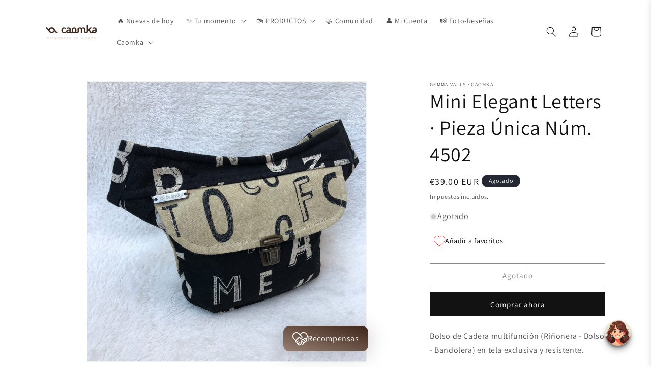

--- FILE ---
content_type: text/css
request_url: https://cdn.shopify.com/extensions/019bf978-6133-75f8-ba05-fcf76c85806f/clr-app-138/assets/wishlist_index-DChsikF3.css
body_size: 624
content:
._activator_ukn3r_1{position:fixed;top:50%;transform:translateY(-50%);z-index:2147483640;width:50px;height:50px;border-radius:8px 0 0 8px;background-color:#000;color:#fff;border:none;cursor:pointer;display:flex;align-items:center;justify-content:center;box-shadow:0 2px 8px #00000026;transition:all .3s ease;padding:0}._activator_ukn3r_1:hover{background-color:#333;box-shadow:0 4px 12px #00000040}._activator_left_ukn3r_24{left:0;border-radius:0 8px 8px 0}._activator_right_ukn3r_28{right:0;border-radius:8px 0 0 8px}._activator_badge_ukn3r_32{position:absolute;top:-8px;background-color:#f44;color:#fff;border-radius:10px;min-width:20px;height:20px;padding:0 6px;display:flex;align-items:center;justify-content:center;font-size:11px;font-weight:700;box-shadow:0 2px 4px #0003;white-space:nowrap;z-index:1}._activator_left_ukn3r_24 ._activator_badge_ukn3r_32{right:-8px}._activator_right_ukn3r_28 ._activator_badge_ukn3r_32{left:-8px}._overlay_ukn3r_57{position:fixed;top:0;left:0;right:0;bottom:0;background-color:#00000080;z-index:2147483641;opacity:0;visibility:hidden;transition:opacity .3s ease,visibility .3s ease}._overlay_open_ukn3r_69{opacity:1;visibility:visible}._slider_ukn3r_74{position:fixed;top:0;bottom:0;width:400px;max-width:90vw;background-color:#fff;z-index:2147483642;box-shadow:-2px 0 10px #0000001a;display:flex;flex-direction:column;transition:transform .3s ease;font-family:inherit}._slider_left_ukn3r_88{left:0;box-shadow:2px 0 10px #0000001a;transform:translate(-100%)}._slider_right_ukn3r_93{right:0;transform:translate(100%)}._slider_open_ukn3r_97{transform:translate(0)}._header_ukn3r_101{display:flex;align-items:center;justify-content:space-between;padding:20px;border-bottom:1px solid #e0e0e0;position:sticky;top:0;background-color:#fff;z-index:1}._title_ukn3r_113{margin:0;font-size:20px;font-weight:600;color:#333}._header_actions_ukn3r_120{display:flex;align-items:center;gap:8px}._share_button_ukn3r_126{background:none;border:none;cursor:pointer;padding:5px;display:flex;align-items:center;justify-content:center;color:#666;transition:color .2s ease}._share_button_ukn3r_126:hover{color:#000}._close_button_ukn3r_141{background:none;border:none;cursor:pointer;padding:5px;display:flex;align-items:center;justify-content:center;color:#666;transition:color .2s ease}._close_button_ukn3r_141:hover{color:#000}._content_ukn3r_156{flex:1;overflow-y:auto;padding:20px}._loading_container_ukn3r_162{display:flex;flex-direction:column;align-items:center;justify-content:center;padding:40px 20px;gap:16px;color:#666}._loading_container_ukn3r_162 p{margin:0;font-size:14px}._empty_state_ukn3r_176{display:flex;flex-direction:column;align-items:center;justify-content:center;padding:60px 20px;gap:16px;color:#999;text-align:center}._empty_state_ukn3r_176 p{margin:0;font-size:16px}._products_list_ukn3r_191{display:flex;flex-direction:column;gap:20px}._product_row_ukn3r_197{border-bottom:1px solid #f0f0f0;padding-bottom:20px;position:relative}._product_row_ukn3r_197:last-child{border-bottom:none;padding-bottom:0}._product_delete_button_ukn3r_207{position:absolute;top:0;right:0;background:none;border:none;cursor:pointer;padding:4px;display:flex;align-items:center;justify-content:center;color:#f44;transition:opacity .2s ease;z-index:1;width:24px;height:24px}._product_delete_button_ukn3r_207:hover:not(:disabled){opacity:.7}._product_delete_button_ukn3r_207:disabled{opacity:.6;cursor:not-allowed}._product_content_ukn3r_232{display:flex;gap:16px}._product_image_container_ukn3r_237{width:100px!important;height:100px!important;flex-shrink:0;border-radius:8px;overflow:hidden;background-color:#f5f5f5;background-size:contain;background-position:center;background-repeat:no-repeat;display:flex!important;align-items:center;justify-content:center}._product_image_container_ukn3r_237._product_image_placeholder_ukn3r_251{background-color:#f0f0f0;color:#999;font-size:12px}._product_info_ukn3r_257{flex:1;display:flex;flex-direction:column;justify-content:space-between;gap:12px;min-width:0;padding-right:30px}._product_title_ukn3r_267{margin:0;font-size:16px;font-weight:500;color:#333;line-height:1.4;display:-webkit-box;-webkit-line-clamp:2;-webkit-box-orient:vertical;overflow:hidden;text-decoration:none;transition:color .2s ease}._product_title_ukn3r_267:hover{color:#000;text-decoration:underline}._product_error_message_ukn3r_285{margin:0;font-size:12px;color:#f44}._product_button_ukn3r_291{padding:10px 16px;border:none;border-radius:4px;cursor:pointer;font-size:14px;font-weight:500;transition:all .2s ease;display:flex;align-items:center;justify-content:center;gap:8px;width:fit-content}._product_button_ukn3r_291:disabled{opacity:.6;cursor:not-allowed}._product_button_loading_ukn3r_309{opacity:.7}._product_button_primary_ukn3r_312{background-color:#000;color:#fff;border:1px solid #000}._product_button_primary_ukn3r_312:hover:not(:disabled){background-color:#333;border-color:#333}._product_button_secondary_ukn3r_321{background-color:#fff;color:#000;border:1px solid #000}._product_button_secondary_ukn3r_321:hover:not(:disabled){background-color:#f5f5f5}._product_error_ukn3r_285{padding:20px;text-align:center;color:#f44;font-size:14px}._product_row_skeleton_ukn3r_337{display:flex;gap:16px}._product_image_skeleton_ukn3r_342{width:100px;height:100px;border-radius:8px;background:linear-gradient(90deg,#f0f0f0 25%,#e0e0e0,#f0f0f0 75%);background-size:200% 100%;animation:_loading_ukn3r_162 1.5s ease-in-out infinite;flex-shrink:0}._product_info_skeleton_ukn3r_352{flex:1;display:flex;flex-direction:column;gap:12px}._product_title_skeleton_ukn3r_359{height:20px;width:80%;border-radius:4px;background:linear-gradient(90deg,#f0f0f0 25%,#e0e0e0,#f0f0f0 75%);background-size:200% 100%;animation:_loading_ukn3r_162 1.5s ease-in-out infinite}._product_button_skeleton_ukn3r_368{height:40px;width:150px;border-radius:4px;background:linear-gradient(90deg,#f0f0f0 25%,#e0e0e0,#f0f0f0 75%);background-size:200% 100%;animation:_loading_ukn3r_162 1.5s ease-in-out infinite}@keyframes _loading_ukn3r_162{0%{background-position:200% 0}to{background-position:-200% 0}}@media screen and (max-width: 768px){._slider_ukn3r_74{width:100%;max-width:100vw}}


--- FILE ---
content_type: text/javascript
request_url: https://cdn.shopify.com/extensions/019bf978-6133-75f8-ba05-fcf76c85806f/clr-app-138/assets/storefront_SignUpRewardModal-DgiHv6eR.js
body_size: 6160
content:
import{w as c,r as g,z as p}from"./storefront_index.js";import{m as v}from"./storefront_index-DfN0dv3K.js";import{N as j}from"./storefront_index-Be21mFSg.js";import{e as f}from"./storefront_search-params-4Ez-ixZw.js";import{d as b}from"./storefront_useLoyaltyProgram-TttoXo7q.js";import{l as N}from"./storefront_routes-ChFY2kLG.js";import{f as o}from"./storefront_get-translation-DGQtyEym.js";import{_ as q}from"./storefront_shop-helper-CHleZdXG.js";import{o as M}from"./storefront_loyalty-program-helper-BfrJbGEw.js";import"./storefront_queryClient-CgktYptJ.js";import"./storefront_queryKeys-lajh_eRT.js";import"./storefront_clr-mock-data-DS2Tna61.js";const $="_signup_reward_modal_1bxj8_1",L="_actions_wrapper_1bxj8_1",S="_content_wrapper_1bxj8_25",z="_title_1bxj8_38",I="_description_1bxj8_46",l={signup_reward_modal:$,actions_wrapper:L,content_wrapper:S,title:z,description:I},k="data:image/svg+xml,%3c?xml%20version='1.0'%20encoding='UTF-8'?%3e%3csvg%20xmlns='http://www.w3.org/2000/svg'%20width='386.4'%20height='297.06'%20viewBox='0%200%20386.4%20297.06'%3e%3cdefs%3e%3cstyle%3e%20.d%20{%20fill:%20%23c13730;%20}%20.e%20{%20fill:%20%23e7a374;%20}%20.f%20{%20fill:%20%23ffc7a1;%20}%20.g%20{%20fill:%20%23ff908d;%20}%20.h%20{%20fill:%20%23ce4441;%20}%20.i%20{%20mix-blend-mode:%20multiply;%20opacity:%20.25;%20}%20.j%20{%20fill:%20%23ffc2c2;%20}%20.k%20{%20fill:%20%23fff8f8;%20}%20.l%20{%20fill:%20%230b3b51;%20}%20.m%20{%20isolation:%20isolate;%20}%20.n%20{%20fill:%20%2305293c;%20}%20.o%20{%20fill:%20%23fff;%20}%20.p%20{%20fill:%20%23ffd4d4;%20}%20.q%20{%20fill:%20%23e85c4b;%20}%20.r%20{%20fill:%20%23063e51;%20}%20.s%20{%20fill:%20%23dda078;%20}%20.t%20{%20fill:%20%23d84e44;%20}%20.u%20{%20fill:%20%23edac80;%20}%20.v%20{%20opacity:%20.57;%20}%20.w%20{%20opacity:%20.47;%20}%20.x%20{%20fill:%20%23ffe6e6;%20}%20.y%20{%20fill:%20%23ecac80;%20}%20.z%20{%20fill:%20%23c18d68;%20}%20.aa%20{%20fill:%20%23cc3d32;%20}%20.ab%20{%20fill:%20%23fcc6a0;%20}%20.ac%20{%20fill:%20%23011721;%20}%20.ad%20{%20fill:%20%23d39266;%20}%20.ae%20{%20fill:%20%23ffe3e3;%20}%20%3c/style%3e%3c/defs%3e%3cg%20class='m'%3e%3cg%20id='b'%20data-name='Layer%202'%3e%3cg%20id='c'%20data-name='Layer%201'%3e%3cg%3e%3cg%3e%3cpath%20class='u'%20d='M175.49,51.91c-.17,0-.34-.1-.41-.27-.87-2.05-.9-4.31-.07-6.38l.29-.72c.9-2.23.66-4.77-.64-6.8-1.56-2.42-1.76-5.42-.54-8.03.01-.02,1.63-3.94-.3-7.47-.12-.21-.04-.48.17-.6.21-.12.48-.04.6.17,2.15,3.91.41,8.08.34,8.26-1.1,2.34-.92,5.02.47,7.19,1.46,2.27,1.73,5.11.72,7.61l-.29.72c-.74,1.84-.72,3.87.06,5.7.1.23,0,.49-.23.58-.06.02-.12.04-.17.04'/%3e%3cpath%20class='u'%20d='M220.04,26.68c0,.59-.48,1.06-1.06,1.06s-1.06-.48-1.06-1.06.48-1.06,1.06-1.06,1.06.48,1.06,1.06'/%3e%3cpolygon%20class='r'%20points='192.19%2029.02%20189.44%2033.84%20190.56%2034.54%20193.27%2029.73%20192.19%2029.02'/%3e%3cpolygon%20class='ac'%20points='206.64%200%20205.18%201.3%20207.45%202.31%20207.45%20.52%20206.64%200'/%3e%3c/g%3e%3cpath%20class='q'%20d='M259.91,221.74c22.64,11.2,40.21,24.16,83.84.26,0,0,14.77-7.77,27.25-23.37,17.18-21.49,20.1-50.3,8.23-73.03-13.84-26.52-57.09-81.04-109.65-62.89-52.56,18.15-76.73,106.53-9.66,159.03Z'/%3e%3cpath%20class='p'%20d='M311.86,169.9c51.68,59.84-3.62,126.5-3.62,126.5l-222.06.61-.67-1.12c3.07-119.92,93.15-154.36,130.47-163.5,9.81-2.4,20.05-2.54,29.91-.39.04,0,.09.02.13.03,25.83,5.64,49.26,18.68,65.83,37.87Z'/%3e%3cpath%20class='q'%20d='M1.71,297.06h336.47c.25,0,.45-.23.45-.51s-.2-.51-.45-.51H1.71c-.25,0-.45.23-.45.51s.2.51.45.51Z'/%3e%3cg%3e%3cpath%20class='u'%20d='M236.94,57.66c7.77,7.71,20.78,20.4,32.13,30.3,6.73,5.88,13.39,11.11,18.93,14.32,4.35,2.53,9.75,2.46,14.11-.05,4.95-2.85,12.12-7.92,22.31-18.41,7.84-8.07,34.19-39.42,34.19-39.42,2.09-1.3,4.66.72,3.89,3.05,0,0-10.33,22.72-34.21,50.58-1.17,1.36-4.52,4.89-4.52,4.89-5.51,7.78-9.19,15.63-8.7,25.15.24,4.61.49,10.2.73,16.51-.04-1.08-.08-2.15-.12-3.19l-40.48-1.53s0,.02,0,.03c.02-3.98-.11-8.44-.48-13.39-.59-7.89-.72-15.84-9.75-25.95-19.67-22.01-27.6-32.39-31.53-40.4-1.08-2.21,1.76-4.24,3.51-2.5Z'/%3e%3cpath%20class='ad'%20d='M235.12,63.3s16.21,23.32,31.04,32.71l.75,6.34-.19.29c-.55-.68-1.12-1.37-1.75-2.08-17.2-19.26-25.43-29.61-29.85-37.26h0Z'/%3e%3cpath%20class='ad'%20d='M327.34,91.78c12.54-10.06,35.16-44.33,35.16-44.33,0,0-10.33,22.72-34.21,50.58-.14.16-.31.36-.51.58l-1.58-1.84,1.14-4.98Z'/%3e%3cpath%20class='n'%20d='M274.14,155.88c-.57,4.14-2.06,8.09-4.27,11.63-16.45,26.39-20.98,49.02-20.98,49.02,6.67,28.09,24.22,52.95,34.92,66.15,2.54,3.14,8.02.82,7-3.09-4.42-16.97-19.73-60.36-19.73-60.36,12.42-13.79,18.8-27.42,18.8-27.42.34,54.32,11.63,102.44,11.63,102.44l.1.35c1,3.46,5.98,3.19,6.61-.35h0c9.82-47.5,8.95-115.25,7.46-152.86l-40.48-1.53c-.04,6.81-.52,12.18-1.05,16.01'/%3e%3cpath%20class='ac'%20d='M305.47,169.68c-12.63,2.46-23.19-2.29-23.19-2.29-4.31-3.61-8.21-3.91-10.39-3.7,1.1-2.48,1.87-5.1,2.24-7.8.3-2.19.59-4.9.79-8.08l40.92-1.5c1.36,38.37,1.77,102.45-7.64,147.96-.33,1.87-1.88,2.82-3.41,2.79v-8.72c8.85-48.01,7.04-113.29,7.04-113.29-.5-5.81-6.37-5.36-6.37-5.36Z'/%3e%3cpath%20class='ac'%20d='M304.91,86.02c1.16-.4,2.01-1.54,2.01-2.89,0-1.69-1.3-3.05-2.91-3.05s-2.91,1.37-2.91,3.05c0,.19.02.37.05.54-1-.35-2.07-.54-3.18-.54-5.61,0-10.16,4.78-10.16,10.67s4.55,10.67,10.16,10.67,10.16-4.78,10.16-10.67c0-3.07-1.24-5.83-3.22-7.78'/%3e%3cpath%20class='o'%20d='M302.04,102.27c-4.3,2.47-9.6,2.49-13.9,0-5.35-3.09-11.75-8.07-18.27-13.71,0,0-.15,2.61-2.58,6.1-2.34,3.36-4.87,3.03-4.87,3.03-1.84.77-1.64,3.86-.14,4.53l.53.34c2.41,1.53,4.44,3.59,5.94,6.01,3.35,5.4,5.45,11.25,5.95,17.75,1.03,13.53-1.67,17.43-2.5,23.53-.16,1.16-.62,3.77-1.18,6.47-.43,2.11,5.05,5.56,10.45,8.4,6.35,3.34,13.79,4.02,20.62,1.81,8.5-2.75,18.9-7.1,18.05-11.75-1.9-10.53-4.75-20.21-5.09-26.71-.43-8.23,2.58-14.43,6.96-20.99,1.35-2.02,2.91-3.88,4.61-5.61l1.72-1.74c1.97-1.37,2.72-3.13,1.98-4.13,0,0-3.52-4.28-4.14-5.33-2.14-3.63-2.01-6.23-2.01-6.23-9.78,10.1-17.3,15.43-22.16,18.22'/%3e%3cpath%20class='x'%20d='M320.15,154.79c-1.9-10.53-4.75-20.21-5.09-26.71-.43-8.23,2.58-14.43,6.96-20.99,1.35-2.01,2.91-3.88,4.61-5.61l1.72-1.74c1.64-1.04,2.94-2.59,1.98-4.13l-2.99-3.83c-1,.93-1.39,1.24-1.79,1.63-2.23,2.17-4.3,4.5-6.24,6.93-5.99,7.53-10.68,16.2-13.1,25.55-.7,2.71-1.24,5.74-1.24,8.53,0,3.07-.06,6.16-.59,9.19-.57,3.27-1.77,6.64-4.01,9.2-2.56,2.92-6.45,4.61-10.11,5.66-5.54,1.59-11.44,1.71-17.14,1.05,2.01,1.69,5.19,3.55,8.34,5.21,6.36,3.34,13.79,4.02,20.62,1.81,8.5-2.75,18.9-7.1,18.05-11.75'/%3e%3cpath%20class='u'%20d='M298.31,103.75s.02-.03.02-.04h0s-.04.02-.06.01c-3.06-1.63,1.77-11.24-2.69-10.16-2.98.73-4.86-3.9-4.86-3.9l-4.45,5.61,1.26,3.11c.63,1.32,1.35,1.83,2.8,2.01l1.6.2c.7.09,1.26.68,1.23,1.39-.08,1.68-2.09,1.56-2.16,1.53,0,0,2.41,9.81,3.19,9.79.66-.01,4.34-9.42,4.13-9.56'/%3e%3cpath%20class='u'%20d='M309.67,286.61c-.46,2.59-.94,5.15-1.45,7.64-.63,3.54-5.61,3.81-6.61.35l-.1-.35s-.62-2.64-1.56-7.34c4.42,3.37,9.62-.24,9.72-.31Z'/%3e%3cpath%20class='ac'%20d='M289.88,191.82s-6.38,13.62-18.8,27.42l18.8-33.86v6.44Z'/%3e%3cpath%20class='ac'%20d='M248.89,216.54s19.88,45.82,33.84,57.19l1.13,4.36-2.74,1.21c-10.75-13.8-26.09-36.9-32.24-62.76Z'/%3e%3cpath%20class='u'%20d='M288.03,269.95c1.13,3.68,2.09,6.99,2.78,9.65,1.02,3.91-4.46,6.22-7,3.09-2.11-2.61-4.5-5.68-7.01-9.13,5.97,2.34,10.37-2.55,11.23-3.6Z'/%3e%3cpath%20class='ad'%20d='M304.8,297.05v-8.72h0c2.67-.21,4.79-1.67,4.85-1.72-.46,2.59-.94,5.15-1.45,7.64-.33,1.87-1.88,2.82-3.41,2.79Z'/%3e%3cpath%20class='ad'%20d='M291.93,100.6l-.25-.03h0l.67.08c.79.09,1.45.61,1.73,1.35l2.47,6.65c-.97,2.35-2.04,4.66-2.37,4.66-.79.02-3.19-9.79-3.19-9.79.07.03,2.08.14,2.16-1.53.03-.71-.53-1.3-1.23-1.39Z'/%3e%3cpath%20class='ad'%20d='M290.93,280.32c.22,3.46-4.73,5.31-7.12,2.37-2.11-2.61-4.5-5.68-7.01-9.13,2.23.88,4.24.74,5.94.17h0l8.19,6.59Z'/%3e%3cpath%20class='ac'%20d='M358.9,55.92h-.02c-3.8-.07-6.64-4.18-6.76-4.35-.35-.43-.45-.76-.31-1,.24-.41,1.11-.28,1.21-.27.07.01.12.08.11.15-.01.07-.09.12-.15.11-.26-.04-.83-.06-.95.14-.07.13.03.38.3.71.04.05,2.89,4.18,6.56,4.25.23,0,.59-.08.67-.26.06-.14-.04-.37-.3-.65-.05-.05-.04-.14,0-.18.05-.05.13-.04.18,0,.34.37.45.69.34.94-.15.33-.64.41-.9.41Z'/%3e%3cpath%20class='ac'%20d='M358.22,57.06h-.02c-3.8-.07-6.64-4.18-6.76-4.35-.35-.43-.45-.76-.31-1,.24-.41,1.11-.28,1.21-.27.07.01.12.08.11.15-.01.07-.09.12-.15.11-.26-.04-.83-.06-.95.14-.07.13.03.38.3.71.04.05,2.89,4.18,6.56,4.25.22,0,.59-.07.67-.26.06-.14-.04-.37-.3-.65-.05-.05-.04-.14,0-.18.05-.05.13-.05.18,0,.34.37.45.69.34.94-.15.33-.64.41-.89.41Z'/%3e%3cpath%20class='ac'%20d='M236.69,68.11c-.26,0-.75-.08-.9-.41-.11-.25,0-.56.34-.94.05-.05.13-.06.18,0,.05.05.06.13,0,.18-.25.28-.36.51-.3.65.08.18.44.25.67.26,3.66-.06,6.52-4.2,6.55-4.24.27-.34.38-.59.31-.72-.12-.2-.69-.18-.94-.14-.07,0-.14-.04-.15-.11-.01-.07.04-.14.11-.15.1-.01.98-.14,1.21.27.14.24.03.57-.32,1.01-.11.17-2.96,4.28-6.75,4.34h-.02Z'/%3e%3cpath%20class='ac'%20d='M237.38,69.25c-.26,0-.75-.08-.89-.41-.11-.25,0-.56.34-.94.05-.05.13-.06.18,0,.05.05.06.13,0,.18-.25.28-.36.51-.3.65.08.18.46.26.67.26,3.66-.06,6.52-4.2,6.55-4.24.27-.34.38-.59.31-.72-.12-.2-.69-.18-.94-.14-.07,0-.14-.04-.15-.11-.01-.07.04-.14.11-.15.1-.02.98-.14,1.21.27.14.24.03.57-.32,1.01-.11.17-2.96,4.28-6.76,4.34h-.02Z'/%3e%3c/g%3e%3cg%3e%3cg%3e%3cpath%20class='ac'%20d='M72.27,283.35L8.42,108.24c-.53-1.46-.84-2.94-.95-4.4-.03-.46-.03-.91-.02-1.36L.04,105.17l-.04.11c0,1.88.32,3.8,1.01,5.66l63.85,175.11c2.64,7.25,9.85,11.59,17.21,10.95,2.3-.2,3.72-.62,6.6-1.88l4.93-2.14c-7.21.43-18.74-2.53-21.33-9.64Z'/%3e%3cpath%20class='j'%20d='M76.5,289.78c5.53,5.2,14.02,5.65,20.41,1.55l34.61-25.78c7.2-5.12,13.16-12.83,10.01-21.49l-56.74-155.62c-3.16-8.66-12.56-11.42-21.49-10.01l-41.93,7.78c-6.08,1.12-11.29,5.33-13.17,11.22-1.09,3.42-1.1,7.2.21,10.81l63.85,175.11c.92,2.53,2.4,4.7,4.24,6.43Z'/%3e%3cpath%20class='k'%20d='M77.12,285.19c5.31,4.99,13.48,5.43,19.61,1.49l33.26-24.78c6.92-4.92,12.65-12.33,9.61-20.65l-54.53-149.55c-3.03-8.32-12.07-10.98-20.65-9.61l-40.29,7.48c-5.84,1.07-10.85,5.13-12.65,10.79-1.05,3.28-1.06,6.92.2,10.39l61.36,168.28c.89,2.43,2.3,4.52,4.07,6.18Z'/%3e%3cpath%20class='l'%20d='M17.07,87.58l5.63-1.62-7.12,3.84c-4.73,2.55-7.94,7.37-8.1,12.66L.04,105.17c.01-2.6.48-5.6,1.71-8.24.69-1.47,2.3-3.53,4.48-4.5,8.6-3.85,10.84-4.84,10.84-4.84Z'/%3e%3cpolygon%20class='l'%20points='7.66%20105.43%20.21%20107.87%20.61%20109.73%208.13%20107.34%207.66%20105.43'/%3e%3cpath%20class='p'%20d='M8.2,97.43c1.88-5.89,7.09-10.11,13.17-11.22l41.93-7.78c8.93-1.42,18.33,1.34,21.49,10.01l23.54,64.55h0C73.58,105.01,7.47,103.83,7.47,103.83h0c-.17-2.19.09-4.36.74-6.4Z'/%3e%3cellipse%20class='o'%20cx='46.12'%20cy='88.31'%20rx='1.71'%20ry='2'%20transform='translate(-23.16%2016.71)%20rotate(-16.48)'/%3e%3cpath%20class='o'%20d='M39.21,206.51s.06,0,.08-.02c.13-.05.19-.19.14-.31L8.36,121.98c-.05-.13-.18-.19-.31-.14-.13.05-.19.19-.14.31l31.08,84.2c.04.1.13.16.23.16Z'/%3e%3cg%20class='w'%3e%3cpath%20class='o'%20d='M24.14,89.56l40.29-7.48c8.58-1.36,17.62,1.29,20.65,9.61l21.49,58.93c-30.4-39.47-82.28-45.67-95.79-46.62.1-1.25.34-2.48.71-3.66,1.81-5.66,6.81-9.71,12.65-10.79Z'/%3e%3c/g%3e%3cpolygon%20class='p'%20points='53.03%20137.42%2033.69%20144.49%2023.34%20115.93%2043.58%20110.76%2053.03%20137.42'/%3e%3cpolygon%20class='p'%20points='68.13%20177.28%2048.79%20184.35%2038.44%20155.8%2057.87%20148.35%2068.13%20177.28'/%3e%3cpath%20class='ae'%20d='M139.61,241.25l-4.55-12.49h-53.69l-17.05,16.07s-.83,1.52-2.24,4.11l10.97,30.08c.89,2.43,2.3,4.52,4.07,6.18,5.31,4.99,13.48,5.43,19.61,1.49l33.26-24.78c6.92-4.92,12.65-12.33,9.61-20.65Z'/%3e%3cpath%20class='g'%20d='M54.97,116.67c-.21,0-.41-.14-.47-.36-.07-.26.08-.53.34-.6l17.79-4.94c.26-.07.53.08.6.34.07.26-.08.53-.34.6l-17.79,4.94s-.09.02-.13.02Z'/%3e%3cpath%20class='g'%20d='M58.39,130.58c-.21,0-.41-.14-.47-.35-.08-.26.07-.53.33-.61l18.3-5.35c.26-.08.53.07.6.33.08.26-.07.53-.33.61l-18.3,5.35s-.09.02-.14.02Z'/%3e%3cpath%20class='g'%20d='M67.54,153.12c-.2,0-.39-.12-.46-.32-.09-.25.04-.53.3-.62l16.81-5.98c.26-.09.53.04.62.3.09.25-.04.53-.3.62l-16.81,5.98c-.05.02-.11.03-.16.03Z'/%3e%3cpath%20class='g'%20d='M59.95,134.58c-.21,0-.4-.13-.47-.34-.08-.26.06-.53.32-.61l11.66-3.59c.26-.08.53.07.61.32.08.26-.06.53-.32.61l-11.66,3.59s-.1.02-.14.02Z'/%3e%3c/g%3e%3cg%3e%3crect%20class='q'%20x='109.62'%20y='90.26'%20width='96.54'%20height='96.54'/%3e%3crect%20class='aa'%20x='107.97'%20y='90.26'%20width='99.83'%20height='21.67'/%3e%3crect%20class='d'%20x='109.62'%20y='111.94'%20width='96.54'%20height='.96'/%3e%3cpath%20class='h'%20d='M207.8,94.23s-4.76,13.25-19.84,10.11c-.88-.18-1.75-.44-2.6-.73-3.03-1.02-14.71-4.17-26.09,3.19,0,0-15.9,4.74-26.22-7.94-3.1-3.81-8.79-4.37-12.29-.92-.33.33-.66.7-.98,1.11,0,0-7.48,9.47-11.81,9.59v-18.37h99.83v3.97Z'/%3e%3cpath%20class='t'%20d='M206.16,115.46c-11.28-2.44-19.22,5.7-22.56,10.05-2.88,3.75-6.26,7.09-10.12,9.82-10.92,7.72-20,7.29-26.28,5.01-4.63-1.68-8.5-4.91-11.34-8.94-10.79-15.33-22.09-8.26-26.23-4.76v60.15h96.54v-71.34Z'/%3e%3cpath%20class='h'%20d='M179.92,161.07c-2.83,4.03-6.71,7.26-11.34,8.94-6.28,2.28-15.36,2.71-26.28-5.01-3.86-2.73-7.25-6.07-10.12-9.82-3.34-4.36-11.28-12.5-22.56-10.05v41.68h96.54v-30.49c-4.14-3.5-15.44-10.57-26.23,4.76Z'/%3e%3crect%20class='u'%20x='151.72'%20y='90.26'%20width='12.34'%20height='96.54'%20transform='translate(296.42%20-19.36)%20rotate(90)'/%3e%3cg%3e%3crect%20class='f'%20x='109.62'%20y='133.28'%20width='96.54'%20height='.64'/%3e%3crect%20class='f'%20x='109.62'%20y='143.14'%20width='96.54'%20height='.64'/%3e%3c/g%3e%3crect%20class='u'%20x='151.72'%20y='90.26'%20width='12.34'%20height='96.54'/%3e%3cg%3e%3crect%20class='f'%20x='105.09'%20y='138.21'%20width='96.54'%20height='.64'%20transform='translate(14.82%20291.89)%20rotate(-90)'/%3e%3crect%20class='f'%20x='114.15'%20y='138.21'%20width='96.54'%20height='.64'%20transform='translate(23.89%20300.95)%20rotate(-90)'/%3e%3c/g%3e%3cg%20class='i'%3e%3cpath%20class='d'%20d='M145.65,103.6s-3.69,2.3-4.47,5.04h3.62l1.44,3.31s4.38-7.92,10.21-12.89l10.79,19.04,1.56-3.45,3.11,1.31-13.42-23.12s9.14,4.04,18.96-2.56l-35.1-.02s5.7,2.9,8.97,2.58l-5.67,10.77Z'/%3e%3c/g%3e%3cg%3e%3cpath%20class='u'%20d='M184,64.62c-4.58-3.73-12.78-4.49-18.94,1.43-2.98,2.87-4.94,5.86-6.26,8.91-.9-2.48-2.2-4.54-3.92-6.17-5.04-4.78-11.31-3.89-15.29-.88-4.83,3.65-6.25,9.92-3.45,15.26,2.93,5.61,9.8,7.9,15,8.84-3.01,2.47-6.95,6.59-10.97,13.35l3.78-.37,1.55,3.4s5.07-9.16,11.02-13.47c4.69,6.52,11.45,19.72,11.45,19.72l1.55-3.4,3.78.37c-5.13-8.63-8.79-15.07-10.86-18.77,6.63-.9,18.81-3.47,23.14-10.37,5.08-8.09,2.33-14.67-1.57-17.84ZM140.08,81.1c-2.07-3.96-1.74-9.21.58-11.47,1.27-1.24,3.44-1.89,5.97-1.64,1.62.16,4.16,1.4,5.79,2.94,3.19,3.03,3.88,9.52,3.26,17.18-4.73-.37-12.98-2.02-15.6-7.02ZM182.46,80.39c-4.28,4.57-15.52,7.41-22,8.19.52-6.92,1.59-13.46,7.68-19.32,2.28-2.19,5.31-3.59,7.74-3.9,4.21-.53,6.23.42,7.69,1.61,3.38,2.74,3.76,8.22-1.11,13.42Z'/%3e%3cpath%20class='f'%20d='M187.87,70.5c-.72-2.5-2.19-4.51-3.88-5.88-4.58-3.73-12.78-4.49-18.94,1.43-2.98,2.87-4.94,5.86-6.26,8.91,0,0,16.74-20.14,29.08-4.45Z'/%3e%3cpath%20class='f'%20d='M139.59,67.9c-4.83,3.65-6.25,9.92-3.45,15.26.48.91,1.07,1.73,1.73,2.48-1.49-5.45-.7-9.71.24-12.35,1.06-2.99,3.54-5.32,6.65-5.93,4.89-.96,10.12,1.42,10.12,1.42-5.04-4.78-11.31-3.89-15.29-.88Z'/%3e%3cpath%20class='f'%20d='M140.17,105.35l3.78-.37s.49-6.65,7.2-12.98c0,0-6.1,4.56-10.97,13.35Z'/%3e%3cpolygon%20class='f'%20points='169.51%20111.23%20173.29%20111.6%20162.43%2092.83%20169.51%20111.23'/%3e%3c/g%3e%3cg%20class='v'%3e%3crect%20class='s'%20x='164.06'%20y='132.36'%20width='.39'%20height='12.34'/%3e%3c/g%3e%3cg%20class='v'%3e%3crect%20class='s'%20x='151.32'%20y='132.36'%20width='.39'%20height='12.34'/%3e%3c/g%3e%3c/g%3e%3cg%3e%3cpath%20class='y'%20d='M217.15,183.35l-40.43,1.74c.39-1.94-.2-3.71-1.08-5.17-1.39-2.31-3.64-3.97-6.23-4.72l-69.1-20.2c-11.31-3.31-23.52-.34-32.06,7.78l-21.8,20.74,40.43,40.6,14.72-15.86c3.3-3.56,8.23-5.13,12.98-4.14l36.8,7.64c4.96,1.03,10.09.84,14.96-.54l68.95-19.58s-.35-9.33-18.14-8.29Z'/%3e%3cpath%20class='z'%20d='M176.71,185.1s-.11.38-.4.92c-1.31,2.44-4.07,3.75-6.81,3.32l-43.41-6.76,42.26,8.84c.74.16,1.51.19,2.26.08,1.96-.29,5.16-1.53,6.1-6.4Z'/%3e%3cpath%20class='e'%20d='M232.99,187.2l-51.95,12.27s-17.16,4.72-28.68.92l-26.26-7.49s-13.48-4.64-25.8,4.38l-24.25,15.96h0l10.83,10.88,14.72-15.86c3.3-3.56,8.23-5.13,12.98-4.14l36.8,7.64c4.96,1.03,10.09.84,14.96-.54l68.95-19.58s-.09-2.27-2.3-4.44Z'/%3e%3cpath%20class='ab'%20d='M175.12,188.9l42.2-3.59c9.1-.69,15.67,1.89,15.67,1.89h0c-2.28-2.24-6.82-4.38-15.84-3.85l-40.43,1.74-1.6,3.8Z'/%3e%3cpath%20class='ab'%20d='M176.71,185.1c.38-1.92-.19-3.69-1.06-5.14-1.39-2.32-3.65-4-6.25-4.76l-69.1-20.2c-11.31-3.31-23.52-.34-32.06,7.78l-21.8,20.74,6.05,6.13,19.64-17.99c9.74-8.5,21.13-13.7,33.65-10.5l64.88,16.57c5.62,1.86,6.04,7.36,6.04,7.36Z'/%3e%3cpath%20class='n'%20d='M84.91,232.3h0l-19.44,25.93-25.72-70.55-1.22-3.29c3-1.96,7.16-2.33,10.21.71l36.17,36.17c3.04,3.04,3.04,7.98,0,11.02Z'/%3e%3cpath%20class='o'%20d='M53.41,188.95s-.07-.01-.09-.04c-.05-.05-.04-.13,0-.17l18.73-17.16c.12-.11,12.52-11.32,21.2-13.72.07-.02.13.02.15.09.02.07-.02.13-.09.15-8.63,2.38-20.98,13.55-21.1,13.66l-18.73,17.16s-.05.03-.08.03Z'/%3e%3cpath%20class='o'%20d='M160.23,188.01s-.01,0-.02,0l-23-3.58c-.07-.01-.11-.07-.1-.14.01-.07.07-.11.14-.1l23,3.58c.07.01.11.07.1.14,0,.06-.06.1-.12.1Z'/%3e%3cpath%20class='o'%20d='M169.49,187.47s-.01,0-.02,0l-1.58-.22c-1.17-.16-2.12-.97-2.42-2.06-.31-1.12-.21-2.36.27-3.69.49-1.34,1.87-2.13,3.27-1.88l5.12.7c.07,0,.11.07.1.14,0,.07-.07.12-.14.1l-5.12-.7c-1.29-.23-2.56.5-3.01,1.72-.47,1.28-.56,2.47-.27,3.54.27,1,1.14,1.74,2.22,1.89l1.58.22c.07,0,.11.07.1.14,0,.06-.06.11-.12.11Z'/%3e%3cpath%20class='o'%20d='M224.36,194.73c-.05,0-.1-.03-.12-.08-.13-.36-.15-.57-.16-.88-.06-1.2.77-2.3,1.98-2.61l6.33-1.62c.07-.02.13.02.15.09.02.07-.02.13-.09.15l-6.33,1.62c-1.09.28-1.85,1.27-1.79,2.36.01.28.03.47.15.81.02.06-.01.13-.08.16-.01,0-.03,0-.04,0Z'/%3e%3cpath%20class='o'%20d='M43.41,190.06c-.05,0-.1-.04-.12-.09-.02-.07.02-.13.09-.15l4.26-1.12c.07-.02.13.02.15.09.02.07-.02.13-.09.15l-4.26,1.12s-.02,0-.03,0Z'/%3e%3cpath%20class='o'%20d='M44.16,190.9c-.05,0-.1-.04-.12-.09-.02-.07.02-.13.09-.15l4.26-1.12c.07-.02.13.02.15.09.02.07-.02.13-.09.15l-4.26,1.12s-.02,0-.03,0Z'/%3e%3cpath%20class='o'%20d='M44.91,191.73c-.05,0-.1-.04-.12-.09-.02-.07.02-.13.09-.15l4.26-1.12c.06-.02.13.02.15.09.02.07-.02.13-.09.15l-4.26,1.12s-.02,0-.03,0Z'/%3e%3cpath%20class='ac'%20d='M65.47,258.23l19.44-25.93c3.04-3.04,3.04-7.98,0-11.02l-8.36-8.36-20.68,18.98,9.6,26.33Z'/%3e%3c/g%3e%3c/g%3e%3cg%3e%3cpath%20class='u'%20d='M106.96,56.99l-2.08-3.89c-.33-.62-1.27-.3-1.16.39l.72,4.49,2.52-.99Z'/%3e%3cpath%20class='u'%20d='M86.51,39.66c0,.53-.43.97-.97.97s-.97-.43-.97-.97.43-.97.97-.97.97.43.97.97'/%3e%3cpath%20class='q'%20d='M120.47,43.78c0,.53-.43.97-.97.97s-.97-.43-.97-.97.43-.97.97-.97.97.43.97.97'/%3e%3cpolygon%20class='r'%20points='61.17%2041.79%2058.67%2046.17%2059.69%2046.81%2062.16%2042.43%2061.17%2041.79'/%3e%3cpolygon%20class='o'%20points='95.22%2028.74%2096.02%2030.32%2097.44%2028.57%2095.87%2028.15%2095.22%2028.74'/%3e%3cpolygon%20class='o'%20points='116.64%2019.6%20117.45%2021.19%20118.86%2019.43%20117.29%2019.01%20116.64%2019.6'/%3e%3cpolygon%20class='ac'%20points='74.32%2015.38%2073%2016.57%2075.06%2017.48%2075.06%2015.86%2074.32%2015.38'/%3e%3cpath%20class='u'%20d='M93.45,62.99l2.37-2.93c.46-.57,1.37-.07,1.14.62l-1.51,4.52-2-2.21Z'/%3e%3c/g%3e%3cg%3e%3cpath%20class='o'%20d='M219.86,271.35c-.14.15-.37.21-.58.13-2.53-.95-4.54-2.83-5.66-5.29l-.39-.86c-1.21-2.66-3.64-4.58-6.51-5.14-3.43-.66-6.24-3-7.51-6.26-.01-.03-2.1-4.74-6.82-6-.29-.08-.46-.37-.38-.66.08-.29.37-.46.66-.38,5.24,1.39,7.45,6.42,7.54,6.63,1.14,2.93,3.65,5.02,6.71,5.61,3.21.62,5.94,2.77,7.29,5.75l.39.86c1,2.2,2.79,3.88,5.05,4.73.28.1.42.42.31.69-.03.07-.07.13-.11.18'/%3e%3cpath%20class='q'%20d='M238.87,238.33c0,.71-.58,1.29-1.29,1.29s-1.29-.58-1.29-1.29.58-1.29,1.29-1.29,1.29.58,1.29,1.29'/%3e%3cpolygon%20class='r'%20points='206.71%20224.64%20210.83%20229.96%20212.14%20229.03%20208%20223.74%20206.71%20224.64'/%3e%3cpolygon%20class='o'%20points='236.1%20267.95%20237.17%20270.07%20239.06%20267.72%20236.96%20267.16%20236.1%20267.95'/%3e%3cpath%20class='u'%20d='M241.46,217.83c0,.71-.58,1.29-1.29,1.29s-1.29-.58-1.29-1.29.58-1.29,1.29-1.29,1.29.58,1.29,1.29'/%3e%3c/g%3e%3cg%3e%3cpolygon%20class='r'%20points='180.4%20281.61%20175.66%20279.49%20175.11%20280.6%20179.85%20282.68%20180.4%20281.61'/%3e%3cpath%20class='q'%20d='M165.7,270.6c-.55.05-1.04-.35-1.09-.89-.05-.55.35-1.04.89-1.09.55-.05,1.04.35,1.09.89.05.55-.35,1.04-.89,1.09'/%3e%3c/g%3e%3c/g%3e%3c/g%3e%3c/g%3e%3c/g%3e%3c/svg%3e",C=()=>{var d,i,h,r;const[m,e]=g.useState(!1),{data:n}=b(),s=n==null?void 0:n.find(a=>a.loyalty_program_type===q.SIGNUP),Z=!!window._clrapp.customer,w=(i=(d=window._clrapp.shop)==null?void 0:d.currency)==null?void 0:i.moneyFormat,u=((r=(h=window._clrapp)==null?void 0:h.programDisplays)==null?void 0:r.signup_popup)||!1;g.useEffect(()=>{const a=new URLSearchParams(window.location.search),_=a.get(f.refferal_code),t=a.get(f.modalPreview);if(t&&t===`${p.preview_signup_modal}`)e(!0);else{const x=localStorage.getItem(`${p.preview_signup_modal}`)==="true";!Z&&!_&&s&&M.getProgramRuleValue(s)&&u&&!x&&!t&&(e(!0),localStorage.setItem(`${p.preview_signup_modal}`,"true"))}},[window.location.search,s]);const y=()=>{e(!1)};return s&&c.jsx(j,{className:l.signup_reward_modal,isOpen:m,handleCloseModal:y,actions:c.jsx("div",{className:l.actions_wrapper,children:c.jsxs("a",{href:N.login,className:l.signIn_link,children:[" ",o("joinNow")]})}),children:c.jsxs("div",{className:l.content_wrapper,children:[c.jsx("p",{className:l.title,children:o("joinAndGetReward")}),c.jsx("img",{src:k,width:210}),c.jsx("p",{className:l.description,children:o("joinAndGetRewardDescription",{discountValue:M.getCashbackValue(s.loyalty_program_rules[0],w)})})]})})},T=()=>c.jsx(v,{children:c.jsx(C,{})});export{T as default};


--- FILE ---
content_type: text/javascript
request_url: https://cdn.shopify.com/extensions/019bf978-6133-75f8-ba05-fcf76c85806f/clr-app-138/assets/storefront_index-DfN0dv3K.js
body_size: -561
content:
import{w as r}from"./storefront_index.js";import{O as m}from"./storefront_queryClient-CgktYptJ.js";import{Z as o}from"./storefront_queryKeys-lajh_eRT.js";const c=({children:e})=>r.jsx(o,{client:m,children:r.jsx(r.Fragment,{children:e})});export{c as m};


--- FILE ---
content_type: application/javascript;charset=utf-8
request_url: https://shopify.heichat.net/shopify_chat/api/shop/bot-js?shop=caomka.myshopify.com&url=https%3A%2F%2Fwww.caomka.com%2Fproducts%2Fmini-elegant-letters-pieza-unica-num-4502
body_size: 1833
content:
window.tiledeskSettings= 
      {
          projectid: "66cc59a0f7e60f001aef4609",
          hideSettings: true,
          calloutTimer : -1,
socialLinks : [],
botImage : "https://images.heichat-static.com/heichat-images/bot-20260126_181124-fb6330b2-3015-441c-9018-40609f468358",
agentName : "Admin",
widgetSize : "medium",
rtl : "auto",
outputMode : "streaming",
align : "right",
onlyInStock : true,
mobileViewMode : "fullscreen",
widgetTitle : "CAOMKA (use any language)",
heichatAppPlan : "Pro",
calloutMsg : "Soy Gemma 👋🏻",
themeColor : "#666455",
baseLocation : "https://shopify-cdn.heichat-static.com/widget",
baloonImage : "https://shopify-widget.heichat-static.com/shopify_chat/image/20240829_11_a13fea4f-8985-4ea5-931b-da228f08132d",
conversationHeaderType : 0,
shopifyShopName : "caomka.myshopify.com",
botId : "66cc59a1f7e60f001aef4678",
poweredBy : "<a tabindex=\"-1\" target=\"_blank\" href=\"https://apps.shopify.com/chatgpt-customer-service-bot?utm_source=widget&utm_medium=widget&utm_campaign=widget&utm_id=003&utm_term=widget&utm_content=widget\"><img src=\"https://shopify-cdn.heichat-static.com/widget/assets/images/heichat_powered_by_logo.svg\"/><span>Powered by HeiChat</span></a >",
calloutTitle : "¿Puedo ayudarte?",
preChatForm : false,
                             showAttachmentButton: false,
          hideHeaderConversationOptionsMenu: false,
          hideCloseConversationOptionMenu: true,
          hideRestartConversationOptionsMenu: false
      };
      (function(d, s, id) { 
          var w=window; var d=document; var i=function(){i.c(arguments);};
          i.q=[]; i.c=function(args){i.q.push(args);}; w.Tiledesk=i;                    
          var js, fjs=d.getElementsByTagName(s)[0];
          if (d.getElementById(id)) return;
          js=d.createElement(s); 
          js.id=id; js.async=true; js.src="https://shopify-cdn.heichat-static.com/widget/launch.d5376065.js";
          fjs.parentNode.insertBefore(js, fjs);
      }(document,'script','tiledesk-jssdk'));

--- FILE ---
content_type: text/javascript
request_url: https://cdn.shopify.com/extensions/019bf978-6133-75f8-ba05-fcf76c85806f/clr-app-138/assets/wishlist_index-CeKJk3BT.js
body_size: 584
content:
import{w as t,r as c,Q as M,b as F,M as v}from"./wishlist_index.js";import{i as Q}from"./wishlist_index-DGLNEGpK.js";import{K as R,A as B,T as D,c as N}from"./wishlist_useWishlist-FfsU2zWk.js";import{f as z}from"./wishlist_get-translation-DGQtyEym.js";import{m as O}from"./wishlist_index-DfN0dv3K.js";import"./wishlist_queryKeys-lajh_eRT.js";import"./wishlist_useMutation-BAWaIbkc.js";import"./wishlist_queryClient-CgktYptJ.js";const U="_add_to_wishlist_text_button_widget_1yqxn_1",w={add_to_wishlist_text_button_widget:U},V=({productLink:l})=>{var h,f,x;const{data:u}=R(),{mutateAsync:E}=B(),{mutateAsync:L}=D(),[p,g]=c.useState(!1),[K,P]=c.useState(!1),[r,m]=c.useState(void 0),_=(h=window._clrapp)==null?void 0:h.customer,T=(f=window._clrapp)==null?void 0:f.shop,i=(x=window._clrapp)==null?void 0:x.wishlistStyles,y=decodeURIComponent(l?l.split("?")[0].split("#")[0]:"#");c.useEffect(()=>{if(u){const n=y.split("/products/")[1],d=u.find(s=>s.product_handle===n);d&&m(d.id),P(!0)}},[u]);const q=async n=>{var d,s,j,k,$,b,S,I,W,A;n.stopPropagation(),n.preventDefault();const o=await N.getProductIdFromProductLink(`${y}.json`);if(o.product.id)try{if(g(!0),r)await L(r),v.log(`${l} -- removed`),m(void 0);else{const e={shop:T.domain,product:{id:o.product.id,title:o.product.title,handle:o.product.handle,tags:((d=o==null?void 0:o.product)==null?void 0:d.tags)||"",price:+(((k=(j=(s=o==null?void 0:o.product)==null?void 0:s.variants)==null?void 0:j[0])==null?void 0:k.price)||0),compare_at_price:+(((S=(b=($=o==null?void 0:o.product)==null?void 0:$.variants)==null?void 0:b[0])==null?void 0:S.compare_at_price)||0),featured_media_url:((W=(I=o==null?void 0:o.product)==null?void 0:I.image)==null?void 0:W.src)||""}};if(_!=null&&_.id)e.customer=_.id;else{const C=await N.getAnonymousKey();e.anonymous_key=C}const a=await E(e);m(a==null?void 0:a.id),v.log(`${l} -- added -- bookmarkedId: ${a==null?void 0:a.id}`),(A=window._clrapp)!=null&&A.openWishlistSlider&&typeof window._clrapp.openWishlistSlider=="function"&&window._clrapp.openWishlistSlider()}}catch(e){v.error("Error adding to wishlist:",e)}finally{g(!1)}};return l&&K&&t.jsx("div",{className:M(w.add_to_wishlist_text_button_widget,"clr_add_to_wishlist_text_button",!p&&r&&"bookmarked"),onClick:p?()=>{}:q,children:p?t.jsx(Q,{size:20}):r?t.jsxs(t.Fragment,{children:[t.jsx(F,{size:22,className:w.icon,name:`${(i==null?void 0:i.widgetIconName)||"heart"}-filled`,color:i==null?void 0:i.color}),t.jsx("p",{children:z("removeFromWishlist")})]}):t.jsxs(t.Fragment,{children:[t.jsx(F,{size:22,className:w.icon,name:(i==null?void 0:i.widgetIconName)||"heart",color:i==null?void 0:i.color}),t.jsx("p",{children:z("addToWishlist")})]})})},io=({productLink:l})=>t.jsx(O,{children:t.jsx(V,{productLink:l})});export{io as default};


--- FILE ---
content_type: text/javascript
request_url: https://cdn.shopify.com/extensions/019bf978-6133-75f8-ba05-fcf76c85806f/clr-app-138/assets/wishlist_index-DGLNEGpK.js
body_size: -642
content:
import{w as e}from"./wishlist_index.js";const s="_spinner_mtdi4_17",t={spinner:s},p=({size:i=24})=>e.jsx("div",{className:t.spinner,style:{width:`${i}px`,height:`${i}px`}});export{p as i};


--- FILE ---
content_type: text/javascript; charset=utf-8
request_url: https://www.caomka.com/products/mini-elegant-letters-pieza-unica-num-4502.js
body_size: 1098
content:
{"id":4533052375127,"title":"Mini Elegant Letters · Pieza Única Núm. 4502","handle":"mini-elegant-letters-pieza-unica-num-4502","description":"\u003cp\u003eBolso de Cadera multifunción (Riñonera - Bolso - Bandolera) en tela exclusiva y resistente.\u003c\/p\u003e\n\u003cp\u003eRiñonera de diseño: \"Mini Elegant Letters\"\u003c\/p\u003e\nCierre Click-Clack color Oro Viejo.\u003cbr\u003eForrada en su interior.\u003cbr\u003eCinta de ajuste regulable en color negro especial con cierre negro de 2cm.\u003cbr\u003eMáxima sujeción y comodidad.\u003cbr\u003eBolsillo de mucha capacidad con dos compartimentos.\u003cbr\u003e\u003cbr\u003eMedidas:\u003cbr\u003eAltura: 15 cm (5,9 inch)\u003cbr\u003eAnchura: 19 cm (7,5 inch)\u003cbr\u003eFuelle: 4 cm (1,6 inch)\u003cbr\u003eCinta regulable de 80 cm (31 inch) to 100cm (39 inch)\u003cbr\u003e\u003cbr\u003e- Pieza Exclusiva Número 4502 -\u003cbr\u003e\u003cbr\u003e¿Qué hace especial un producto CAOMKA?\u003cbr\u003e\u003cbr\u003e- Confeccionado a mano de alta calidad\u003cbr\u003e- Pieza única en el mundo o Edición Limitada\u003cbr\u003e- Una pieza muy práctica y cómoda para sentirte libre\u003cbr\u003e- Con mucha personalidad para mujeres con personalidad\u003cbr\u003e- Novedoso\u003cbr\u003e- Fashion (están de moda)\u003cbr\u003e- Con Estilo (diferentes telas y diseños para personas únicas)\u003cbr\u003e- Multifunción: Bandolera, Bolso, Riñonera\u003cbr\u003e\u003cbr\u003e¡Muchas gracias por tu visita!","published_at":"2020-05-31T18:55:09+02:00","created_at":"2020-05-31T18:55:10+02:00","vendor":"CAOMKA","type":"","tags":["autumn","bag","Bags And Purses","bandolier","blue","caomka","cool","fanny pack","fun bandolier","fun fanny pack","funny pack","handbag","hip bag","mini","new","old gold","Waist-Bag"],"price":3900,"price_min":3900,"price_max":3900,"available":false,"price_varies":false,"compare_at_price":3900,"compare_at_price_min":3900,"compare_at_price_max":3900,"compare_at_price_varies":false,"variants":[{"id":32089583517783,"title":"Default Title","option1":"Default Title","option2":null,"option3":null,"sku":"4502","requires_shipping":true,"taxable":true,"featured_image":null,"available":false,"name":"Mini Elegant Letters · Pieza Única Núm. 4502","public_title":null,"options":["Default Title"],"price":3900,"weight":400,"compare_at_price":3900,"inventory_management":"shopify","barcode":"","requires_selling_plan":false,"selling_plan_allocations":[]}],"images":["\/\/cdn.shopify.com\/s\/files\/1\/1880\/4097\/products\/2020-05-2916.08.39.jpg?v=1590944198","\/\/cdn.shopify.com\/s\/files\/1\/1880\/4097\/products\/2020-05-2916.08.54.jpg?v=1590944198","\/\/cdn.shopify.com\/s\/files\/1\/1880\/4097\/products\/2020-05-2916.09.01.jpg?v=1590944198","\/\/cdn.shopify.com\/s\/files\/1\/1880\/4097\/products\/2020-05-2916.08.32.jpg?v=1590944198"],"featured_image":"\/\/cdn.shopify.com\/s\/files\/1\/1880\/4097\/products\/2020-05-2916.08.39.jpg?v=1590944198","options":[{"name":"Title","position":1,"values":["Default Title"]}],"url":"\/products\/mini-elegant-letters-pieza-unica-num-4502","media":[{"alt":null,"id":6334386798679,"position":1,"preview_image":{"aspect_ratio":1.0,"height":3024,"width":3024,"src":"https:\/\/cdn.shopify.com\/s\/files\/1\/1880\/4097\/products\/2020-05-2916.08.39.jpg?v=1590944198"},"aspect_ratio":1.0,"height":3024,"media_type":"image","src":"https:\/\/cdn.shopify.com\/s\/files\/1\/1880\/4097\/products\/2020-05-2916.08.39.jpg?v=1590944198","width":3024},{"alt":null,"id":6334386831447,"position":2,"preview_image":{"aspect_ratio":1.0,"height":3024,"width":3024,"src":"https:\/\/cdn.shopify.com\/s\/files\/1\/1880\/4097\/products\/2020-05-2916.08.54.jpg?v=1590944198"},"aspect_ratio":1.0,"height":3024,"media_type":"image","src":"https:\/\/cdn.shopify.com\/s\/files\/1\/1880\/4097\/products\/2020-05-2916.08.54.jpg?v=1590944198","width":3024},{"alt":null,"id":6334386864215,"position":3,"preview_image":{"aspect_ratio":1.0,"height":3024,"width":3024,"src":"https:\/\/cdn.shopify.com\/s\/files\/1\/1880\/4097\/products\/2020-05-2916.09.01.jpg?v=1590944198"},"aspect_ratio":1.0,"height":3024,"media_type":"image","src":"https:\/\/cdn.shopify.com\/s\/files\/1\/1880\/4097\/products\/2020-05-2916.09.01.jpg?v=1590944198","width":3024},{"alt":null,"id":6334386765911,"position":4,"preview_image":{"aspect_ratio":1.0,"height":3024,"width":3024,"src":"https:\/\/cdn.shopify.com\/s\/files\/1\/1880\/4097\/products\/2020-05-2916.08.32.jpg?v=1590944198"},"aspect_ratio":1.0,"height":3024,"media_type":"image","src":"https:\/\/cdn.shopify.com\/s\/files\/1\/1880\/4097\/products\/2020-05-2916.08.32.jpg?v=1590944198","width":3024}],"requires_selling_plan":false,"selling_plan_groups":[]}

--- FILE ---
content_type: text/javascript
request_url: https://cdn.shopify.com/extensions/019bf978-6133-75f8-ba05-fcf76c85806f/clr-app-138/assets/wishlist_useWishlist-FfsU2zWk.js
body_size: 535
content:
import{t as h,T as m,s as y,e as n,_ as a}from"./wishlist_queryKeys-lajh_eRT.js";import{M as o}from"./wishlist_index.js";import{Q as g}from"./wishlist_useMutation-BAWaIbkc.js";const i="yoyo_wishlist_data",u="yoyo_anonymous_wishlist_key",w=1440*60*1e3,s={getStoredWishlist(){const e=localStorage.getItem(i);if(!e)return null;try{const t=JSON.parse(e);return Date.now()>t.expireTime?(localStorage.removeItem(i),null):t.items}catch{return localStorage.removeItem(i),null}},storeWishlist(e){const t={items:e,expireTime:Date.now()+w};localStorage.setItem(i,JSON.stringify(t))},clearWishlistStorage(){localStorage.removeItem(i)},getAnonymousKey(){return localStorage.getItem(u)},setAnonymousKey(e){localStorage.setItem(u,e)},clearAnonymousKey(){localStorage.removeItem(u)}},l={getProductIdFromProductLink:async e=>{const t=e.startsWith("/")?e:`${window.Shopify.routes.root}${e}`;try{return await(await fetch(t,{headers:{"Content-Type":"application/json"}})).json()}catch(r){throw o.error("Error fetching product data:",r),new Error("Failed to fetch product data")}},getAnonymousKey:async()=>{const e=s.getAnonymousKey();if(e)return e;try{const t=await n.get(a.wishlist.getAnonymousKey);if(t!=null&&t.anonymous_key)return s.setAnonymousKey(t.anonymous_key),t.anonymous_key;throw new Error("Failed to get anonymous key")}catch(t){throw o.error("Error getting anonymous key",t),t}},addToWishlist:async e=>{var t;try{const r=(t=window._clrapp)==null?void 0:t.customer,c={};return r!=null&&r.id||(c.anonymous_key=e.anonymous_key||""),await n.post(a.wishlist.addToWishlist,e,{queryParams:c})}catch(r){throw o.log("Error in add to wishlist",r),r}},removeFromWishlist:async e=>{try{return n.delete(a.wishlist.removeFromWishlist(e))}catch(t){throw o.log("Error in remove from wishlist",t),t}},getCustomerWishlist:async()=>{var e;try{const t=(e=window._clrapp)==null?void 0:e.customer,r={};if(!(t!=null&&t.id)){const c=await l.getAnonymousKey();r.anonymous_key=c}return await n.get(a.wishlist.getCustomerWishlist,{queryParams:r})}catch(t){throw o.log("Error in get wishlists",t),t}},getSharedWishlist:async e=>{try{return await n.get(`${a.wishlist.getSharedWishlist}?customer_id=${e}`)}catch(t){o.log("Error in get shared wishlist",t)}}},d=async()=>{try{return await l.getCustomerWishlist()}catch(e){o.log(e)}},S=async e=>{try{return await l.addToWishlist(e)}catch(t){o.log(t)}},W=async e=>{try{return await l.removeFromWishlist(e)}catch(t){o.log(t)}},p=async e=>{try{return await l.getSharedWishlist(e)}catch(t){o.log(t)}};function v(){return h({queryKey:[y.WISHLIST],queryFn:async()=>{const e=s.getStoredWishlist();if(e)return e;const t=await d();return s.storeWishlist(t),t},staleTime:0})}function T(){const e=m();return g({mutationFn:t=>S(t),onSuccess:()=>{s.clearWishlistStorage(),e.invalidateQueries({queryKey:[y.WISHLIST]})},onError:t=>{throw new Error(t)}})}function E(){const e=m();return g({mutationFn:t=>W(t),onSuccess:()=>{s.clearWishlistStorage(),e.invalidateQueries({queryKey:[y.WISHLIST]})},onError:t=>{throw new Error(t)}})}function K(e){return h({queryKey:[y.SHARED_WISHLIST],queryFn:()=>p(e),enabled:!!e})}export{T as A,v as K,E as T,l as c,K as v};


--- FILE ---
content_type: text/javascript
request_url: https://cdn.shopify.com/extensions/019bf978-6133-75f8-ba05-fcf76c85806f/clr-app-138/assets/storefront_index.js
body_size: 84665
content:
const __vite__mapDeps=(i,m=__vite__mapDeps,d=(m.f||(m.f=["./storefront_BeaconApp-BMFyJvpu.js","./storefront_queryClient-CgktYptJ.js","./storefront_queryKeys-lajh_eRT.js","./storefront_index-CjgytpHW.js","./storefront_get-translation-DGQtyEym.js","./storefront_useCssVariable-DvhEs2cz.js","./storefront_routes-ChFY2kLG.js","./storefront_index-CT-UFFyn.js","./storefront_shop-helper-CHleZdXG.js","./storefront_clr-mock-data-DS2Tna61.js","./storefront_customer-D2KzwAT1.js","./storefront_useCustomer-DpdDxuMf.js","./storefront_useMutation-BAWaIbkc.js","./storefront_index-DGLNEGpK.js","./storefront_index-DGLNEGpK.css","./storefront_loyalty-program-helper-BfrJbGEw.js","./storefront_search-params-4Ez-ixZw.js","./storefront_validator-helper-Bq-bwdqn.js","./storefront_index-CjgytpHW.css","./storefront_useLoyaltyProgram-TttoXo7q.js","./storefront_BeaconApp-BMFyJvpu.css","./storefront_BeaconSettingsMode-B3tJJCRn.js","./storefront_index-DfN0dv3K.js","./storefront_BeaconSettingsMode-B3tJJCRn.css","./storefront_CartDiscountWidget-BHeUXemW.js","./storefront_CartDiscountWidget-BHeUXemW.css","./storefront_CustomerReferralModal-DLro5D0D.js","./storefront_index-Be21mFSg.js","./storefront_index-Be21mFSg.css","./storefront_CustomerReferralModal-DLro5D0D.css","./storefront_FirstOrderRewardModal-ZhRy1998.js","./storefront_FirstOrderRewardModal-ZhRy1998.css","./storefront_LoyaltyPage-Dgq0FL8I.js","./storefront_LoyaltyPage-Dgq0FL8I.css","./storefront_SignUpRewardModal-DgiHv6eR.js","./storefront_SignUpRewardModal-DgiHv6eR.css","./storefront_TiersPreview-xTZxJneU.js","./storefront_TiersPreview-xTZxJneU.css","./storefront_CustomerRewardNotifyWidget-CQFEfZx0.js","./storefront_CustomerRewardNotifyWidget-CQFEfZx0.css","./storefront_index-CWF0TFAL.js","./storefront_useWishlist-FfsU2zWk.js","./storefront_index-CWF0TFAL.css","./storefront_index-CeKJk3BT.js","./storefront_index-CeKJk3BT.css","./storefront_index-DxiNpO59.js","./storefront_index-xWHA67At.js","./storefront_index-xWHA67At.css","./storefront_index-CZ0MkHi5.js","./storefront_index-CZ0MkHi5.css","./storefront_index-a0QIIrfa.js","./storefront_index-a0QIIrfa.css","./storefront_index-DChsikF3.js","./storefront_index-DChsikF3.css","./storefront_LoyaltyProfileHeaderLink-B0eE1QiU.js","./storefront_LoyaltyProfileHeaderLink-B0eE1QiU.css"])))=>i.map(i=>d[i]);
(function(){const w=document.createElement("link").relList;if(w&&w.supports&&w.supports("modulepreload"))return;for(const A of document.querySelectorAll('link[rel="modulepreload"]'))m(A);new MutationObserver(A=>{for(const X of A)if(X.type==="childList")for(const q of X.addedNodes)q.tagName==="LINK"&&q.rel==="modulepreload"&&m(q)}).observe(document,{childList:!0,subtree:!0});function E(A){const X={};return A.integrity&&(X.integrity=A.integrity),A.referrerPolicy&&(X.referrerPolicy=A.referrerPolicy),A.crossOrigin==="use-credentials"?X.credentials="include":A.crossOrigin==="anonymous"?X.credentials="omit":X.credentials="same-origin",X}function m(A){if(A.ep)return;A.ep=!0;const X=E(A);fetch(A.href,X)}})();function B2(s){return s&&s.__esModule&&Object.prototype.hasOwnProperty.call(s,"default")?s.default:s}var i2={exports:{}},Mf={};/**
 * @license React
 * react-jsx-runtime.production.js
 *
 * Copyright (c) Meta Platforms, Inc. and affiliates.
 *
 * This source code is licensed under the MIT license found in the
 * LICENSE file in the root directory of this source tree.
 */var g2;function X2(){if(g2)return Mf;g2=1;var s=Symbol.for("react.transitional.element"),w=Symbol.for("react.fragment");function E(m,A,X){var q=null;if(X!==void 0&&(q=""+X),A.key!==void 0&&(q=""+A.key),"key"in A){X={};for(var te in A)te!=="key"&&(X[te]=A[te])}else X=A;return A=X.ref,{$$typeof:s,type:m,key:q,ref:A!==void 0?A:null,props:X}}return Mf.Fragment=w,Mf.jsx=E,Mf.jsxs=E,Mf}var v2;function K2(){return v2||(v2=1,i2.exports=X2()),i2.exports}var Qt=K2();const F2="modulepreload",J2=function(s,w){return new URL(s,w).href},b2={},pa=function(w,E,m){let A=Promise.resolve();if(E&&E.length>0){let q=function(ne){return Promise.all(ne.map(ie=>Promise.resolve(ie).then(le=>({status:"fulfilled",value:le}),le=>({status:"rejected",reason:le}))))};const te=document.getElementsByTagName("link"),U=document.querySelector("meta[property=csp-nonce]"),_=(U==null?void 0:U.nonce)||(U==null?void 0:U.getAttribute("nonce"));A=q(E.map(ne=>{if(ne=J2(ne,m),ne in b2)return;b2[ne]=!0;const ie=ne.endsWith(".css"),le=ie?'[rel="stylesheet"]':"";if(!!m)for(let Ve=te.length-1;Ve>=0;Ve--){const Pe=te[Ve];if(Pe.href===ne&&(!ie||Pe.rel==="stylesheet"))return}else if(document.querySelector(`link[href="${ne}"]${le}`))return;const Oe=document.createElement("link");if(Oe.rel=ie?"stylesheet":F2,ie||(Oe.as="script"),Oe.crossOrigin="",Oe.href=ne,_&&Oe.setAttribute("nonce",_),document.head.appendChild(Oe),ie)return new Promise((Ve,Pe)=>{Oe.addEventListener("load",Ve),Oe.addEventListener("error",()=>Pe(new Error(`Unable to preload CSS for ${ne}`)))})}))}function X(q){const te=new Event("vite:preloadError",{cancelable:!0});if(te.payload=q,window.dispatchEvent(te),!te.defaultPrevented)throw q}return A.then(q=>{for(const te of q||[])te.status==="rejected"&&X(te.reason);return w().catch(X)})};var r2={exports:{}},be={};/**
 * @license React
 * react.production.js
 *
 * Copyright (c) Meta Platforms, Inc. and affiliates.
 *
 * This source code is licensed under the MIT license found in the
 * LICENSE file in the root directory of this source tree.
 */var S2;function P2(){if(S2)return be;S2=1;var s=Symbol.for("react.transitional.element"),w=Symbol.for("react.portal"),E=Symbol.for("react.fragment"),m=Symbol.for("react.strict_mode"),A=Symbol.for("react.profiler"),X=Symbol.for("react.consumer"),q=Symbol.for("react.context"),te=Symbol.for("react.forward_ref"),U=Symbol.for("react.suspense"),_=Symbol.for("react.memo"),ne=Symbol.for("react.lazy"),ie=Symbol.iterator;function le(b){return b===null||typeof b!="object"?null:(b=ie&&b[ie]||b["@@iterator"],typeof b=="function"?b:null)}var De={isMounted:function(){return!1},enqueueForceUpdate:function(){},enqueueReplaceState:function(){},enqueueSetState:function(){}},Oe=Object.assign,Ve={};function Pe(b,x,J){this.props=b,this.context=x,this.refs=Ve,this.updater=J||De}Pe.prototype.isReactComponent={},Pe.prototype.setState=function(b,x){if(typeof b!="object"&&typeof b!="function"&&b!=null)throw Error("takes an object of state variables to update or a function which returns an object of state variables.");this.updater.enqueueSetState(this,b,x,"setState")},Pe.prototype.forceUpdate=function(b){this.updater.enqueueForceUpdate(this,b,"forceUpdate")};function ya(){}ya.prototype=Pe.prototype;function Ye(b,x,J){this.props=b,this.context=x,this.refs=Ve,this.updater=J||De}var Ct=Ye.prototype=new ya;Ct.constructor=Ye,Oe(Ct,Pe.prototype),Ct.isPureReactComponent=!0;var qa=Array.isArray,Se={H:null,A:null,T:null,S:null},Je=Object.prototype.hasOwnProperty;function Qa(b,x,J,F,N,re){return J=re.ref,{$$typeof:s,type:b,key:x,ref:J!==void 0?J:null,props:re}}function va(b,x){return Qa(b.type,x,void 0,void 0,void 0,b.props)}function M(b){return typeof b=="object"&&b!==null&&b.$$typeof===s}function K(b){var x={"=":"=0",":":"=2"};return"$"+b.replace(/[=:]/g,function(J){return x[J]})}var ht=/\/+/g;function ba(b,x){return typeof b=="object"&&b!==null&&b.key!=null?K(""+b.key):x.toString(36)}function qt(){}function Gt(b){switch(b.status){case"fulfilled":return b.value;case"rejected":throw b.reason;default:switch(typeof b.status=="string"?b.then(qt,qt):(b.status="pending",b.then(function(x){b.status==="pending"&&(b.status="fulfilled",b.value=x)},function(x){b.status==="pending"&&(b.status="rejected",b.reason=x)})),b.status){case"fulfilled":return b.value;case"rejected":throw b.reason}}throw b}function mt(b,x,J,F,N){var re=typeof b;(re==="undefined"||re==="boolean")&&(b=null);var he=!1;if(b===null)he=!0;else switch(re){case"bigint":case"string":case"number":he=!0;break;case"object":switch(b.$$typeof){case s:case w:he=!0;break;case ne:return he=b._init,mt(he(b._payload),x,J,F,N)}}if(he)return N=N(b),he=F===""?"."+ba(b,0):F,qa(N)?(J="",he!=null&&(J=he.replace(ht,"$&/")+"/"),mt(N,x,J,"",function(we){return we})):N!=null&&(M(N)&&(N=va(N,J+(N.key==null||b&&b.key===N.key?"":(""+N.key).replace(ht,"$&/")+"/")+he)),x.push(N)),1;he=0;var pt=F===""?".":F+":";if(qa(b))for(var pe=0;pe<b.length;pe++)F=b[pe],re=pt+ba(F,pe),he+=mt(F,x,J,re,N);else if(pe=le(b),typeof pe=="function")for(b=pe.call(b),pe=0;!(F=b.next()).done;)F=F.value,re=pt+ba(F,pe++),he+=mt(F,x,J,re,N);else if(re==="object"){if(typeof b.then=="function")return mt(Gt(b),x,J,F,N);throw x=String(b),Error("Objects are not valid as a React child (found: "+(x==="[object Object]"?"object with keys {"+Object.keys(b).join(", ")+"}":x)+"). If you meant to render a collection of children, use an array instead.")}return he}function C(b,x,J){if(b==null)return b;var F=[],N=0;return mt(b,F,"","",function(re){return x.call(J,re,N++)}),F}function H(b){if(b._status===-1){var x=b._result;x=x(),x.then(function(J){(b._status===0||b._status===-1)&&(b._status=1,b._result=J)},function(J){(b._status===0||b._status===-1)&&(b._status=2,b._result=J)}),b._status===-1&&(b._status=0,b._result=x)}if(b._status===1)return b._result.default;throw b._result}var L=typeof reportError=="function"?reportError:function(b){if(typeof window=="object"&&typeof window.ErrorEvent=="function"){var x=new window.ErrorEvent("error",{bubbles:!0,cancelable:!0,message:typeof b=="object"&&b!==null&&typeof b.message=="string"?String(b.message):String(b),error:b});if(!window.dispatchEvent(x))return}else if(typeof process=="object"&&typeof process.emit=="function"){process.emit("uncaughtException",b);return}console.error(b)};function ae(){}return be.Children={map:C,forEach:function(b,x,J){C(b,function(){x.apply(this,arguments)},J)},count:function(b){var x=0;return C(b,function(){x++}),x},toArray:function(b){return C(b,function(x){return x})||[]},only:function(b){if(!M(b))throw Error("React.Children.only expected to receive a single React element child.");return b}},be.Component=Pe,be.Fragment=E,be.Profiler=A,be.PureComponent=Ye,be.StrictMode=m,be.Suspense=U,be.__CLIENT_INTERNALS_DO_NOT_USE_OR_WARN_USERS_THEY_CANNOT_UPGRADE=Se,be.act=function(){throw Error("act(...) is not supported in production builds of React.")},be.cache=function(b){return function(){return b.apply(null,arguments)}},be.cloneElement=function(b,x,J){if(b==null)throw Error("The argument must be a React element, but you passed "+b+".");var F=Oe({},b.props),N=b.key,re=void 0;if(x!=null)for(he in x.ref!==void 0&&(re=void 0),x.key!==void 0&&(N=""+x.key),x)!Je.call(x,he)||he==="key"||he==="__self"||he==="__source"||he==="ref"&&x.ref===void 0||(F[he]=x[he]);var he=arguments.length-2;if(he===1)F.children=J;else if(1<he){for(var pt=Array(he),pe=0;pe<he;pe++)pt[pe]=arguments[pe+2];F.children=pt}return Qa(b.type,N,void 0,void 0,re,F)},be.createContext=function(b){return b={$$typeof:q,_currentValue:b,_currentValue2:b,_threadCount:0,Provider:null,Consumer:null},b.Provider=b,b.Consumer={$$typeof:X,_context:b},b},be.createElement=function(b,x,J){var F,N={},re=null;if(x!=null)for(F in x.key!==void 0&&(re=""+x.key),x)Je.call(x,F)&&F!=="key"&&F!=="__self"&&F!=="__source"&&(N[F]=x[F]);var he=arguments.length-2;if(he===1)N.children=J;else if(1<he){for(var pt=Array(he),pe=0;pe<he;pe++)pt[pe]=arguments[pe+2];N.children=pt}if(b&&b.defaultProps)for(F in he=b.defaultProps,he)N[F]===void 0&&(N[F]=he[F]);return Qa(b,re,void 0,void 0,null,N)},be.createRef=function(){return{current:null}},be.forwardRef=function(b){return{$$typeof:te,render:b}},be.isValidElement=M,be.lazy=function(b){return{$$typeof:ne,_payload:{_status:-1,_result:b},_init:H}},be.memo=function(b,x){return{$$typeof:_,type:b,compare:x===void 0?null:x}},be.startTransition=function(b){var x=Se.T,J={};Se.T=J;try{var F=b(),N=Se.S;N!==null&&N(J,F),typeof F=="object"&&F!==null&&typeof F.then=="function"&&F.then(ae,L)}catch(re){L(re)}finally{Se.T=x}},be.unstable_useCacheRefresh=function(){return Se.H.useCacheRefresh()},be.use=function(b){return Se.H.use(b)},be.useActionState=function(b,x,J){return Se.H.useActionState(b,x,J)},be.useCallback=function(b,x){return Se.H.useCallback(b,x)},be.useContext=function(b){return Se.H.useContext(b)},be.useDebugValue=function(){},be.useDeferredValue=function(b,x){return Se.H.useDeferredValue(b,x)},be.useEffect=function(b,x){return Se.H.useEffect(b,x)},be.useId=function(){return Se.H.useId()},be.useImperativeHandle=function(b,x,J){return Se.H.useImperativeHandle(b,x,J)},be.useInsertionEffect=function(b,x){return Se.H.useInsertionEffect(b,x)},be.useLayoutEffect=function(b,x){return Se.H.useLayoutEffect(b,x)},be.useMemo=function(b,x){return Se.H.useMemo(b,x)},be.useOptimistic=function(b,x){return Se.H.useOptimistic(b,x)},be.useReducer=function(b,x,J){return Se.H.useReducer(b,x,J)},be.useRef=function(b){return Se.H.useRef(b)},be.useState=function(b){return Se.H.useState(b)},be.useSyncExternalStore=function(b,x,J){return Se.H.useSyncExternalStore(b,x,J)},be.useTransition=function(){return Se.H.useTransition()},be.version="19.0.0",be}var w2;function y2(){return w2||(w2=1,r2.exports=P2()),r2.exports}var yt=y2();const W2=B2(yt);var o2={exports:{}},ga={};/**
 * @license React
 * react-dom.production.js
 *
 * Copyright (c) Meta Platforms, Inc. and affiliates.
 *
 * This source code is licensed under the MIT license found in the
 * LICENSE file in the root directory of this source tree.
 */var E2;function $2(){if(E2)return ga;E2=1;var s=y2();function w(U){var _="https://react.dev/errors/"+U;if(1<arguments.length){_+="?args[]="+encodeURIComponent(arguments[1]);for(var ne=2;ne<arguments.length;ne++)_+="&args[]="+encodeURIComponent(arguments[ne])}return"Minified React error #"+U+"; visit "+_+" for the full message or use the non-minified dev environment for full errors and additional helpful warnings."}function E(){}var m={d:{f:E,r:function(){throw Error(w(522))},D:E,C:E,L:E,m:E,X:E,S:E,M:E},p:0,findDOMNode:null},A=Symbol.for("react.portal");function X(U,_,ne){var ie=3<arguments.length&&arguments[3]!==void 0?arguments[3]:null;return{$$typeof:A,key:ie==null?null:""+ie,children:U,containerInfo:_,implementation:ne}}var q=s.__CLIENT_INTERNALS_DO_NOT_USE_OR_WARN_USERS_THEY_CANNOT_UPGRADE;function te(U,_){if(U==="font")return"";if(typeof _=="string")return _==="use-credentials"?_:""}return ga.__DOM_INTERNALS_DO_NOT_USE_OR_WARN_USERS_THEY_CANNOT_UPGRADE=m,ga.createPortal=function(U,_){var ne=2<arguments.length&&arguments[2]!==void 0?arguments[2]:null;if(!_||_.nodeType!==1&&_.nodeType!==9&&_.nodeType!==11)throw Error(w(299));return X(U,_,null,ne)},ga.flushSync=function(U){var _=q.T,ne=m.p;try{if(q.T=null,m.p=2,U)return U()}finally{q.T=_,m.p=ne,m.d.f()}},ga.preconnect=function(U,_){typeof U=="string"&&(_?(_=_.crossOrigin,_=typeof _=="string"?_==="use-credentials"?_:"":void 0):_=null,m.d.C(U,_))},ga.prefetchDNS=function(U){typeof U=="string"&&m.d.D(U)},ga.preinit=function(U,_){if(typeof U=="string"&&_&&typeof _.as=="string"){var ne=_.as,ie=te(ne,_.crossOrigin),le=typeof _.integrity=="string"?_.integrity:void 0,De=typeof _.fetchPriority=="string"?_.fetchPriority:void 0;ne==="style"?m.d.S(U,typeof _.precedence=="string"?_.precedence:void 0,{crossOrigin:ie,integrity:le,fetchPriority:De}):ne==="script"&&m.d.X(U,{crossOrigin:ie,integrity:le,fetchPriority:De,nonce:typeof _.nonce=="string"?_.nonce:void 0})}},ga.preinitModule=function(U,_){if(typeof U=="string")if(typeof _=="object"&&_!==null){if(_.as==null||_.as==="script"){var ne=te(_.as,_.crossOrigin);m.d.M(U,{crossOrigin:ne,integrity:typeof _.integrity=="string"?_.integrity:void 0,nonce:typeof _.nonce=="string"?_.nonce:void 0})}}else _==null&&m.d.M(U)},ga.preload=function(U,_){if(typeof U=="string"&&typeof _=="object"&&_!==null&&typeof _.as=="string"){var ne=_.as,ie=te(ne,_.crossOrigin);m.d.L(U,ne,{crossOrigin:ie,integrity:typeof _.integrity=="string"?_.integrity:void 0,nonce:typeof _.nonce=="string"?_.nonce:void 0,type:typeof _.type=="string"?_.type:void 0,fetchPriority:typeof _.fetchPriority=="string"?_.fetchPriority:void 0,referrerPolicy:typeof _.referrerPolicy=="string"?_.referrerPolicy:void 0,imageSrcSet:typeof _.imageSrcSet=="string"?_.imageSrcSet:void 0,imageSizes:typeof _.imageSizes=="string"?_.imageSizes:void 0,media:typeof _.media=="string"?_.media:void 0})}},ga.preloadModule=function(U,_){if(typeof U=="string")if(_){var ne=te(_.as,_.crossOrigin);m.d.m(U,{as:typeof _.as=="string"&&_.as!=="script"?_.as:void 0,crossOrigin:ne,integrity:typeof _.integrity=="string"?_.integrity:void 0})}else m.d.m(U)},ga.requestFormReset=function(U){m.d.r(U)},ga.unstable_batchedUpdates=function(U,_){return U(_)},ga.useFormState=function(U,_,ne){return q.H.useFormState(U,_,ne)},ga.useFormStatus=function(){return q.H.useHostTransitionStatus()},ga.version="19.0.0",ga}var z2;function V2(){if(z2)return o2.exports;z2=1;function s(){if(!(typeof __REACT_DEVTOOLS_GLOBAL_HOOK__>"u"||typeof __REACT_DEVTOOLS_GLOBAL_HOOK__.checkDCE!="function"))try{__REACT_DEVTOOLS_GLOBAL_HOOK__.checkDCE(s)}catch(w){console.error(w)}}return s(),o2.exports=$2(),o2.exports}var I2=V2();const e3=B2(I2),t3=yt.lazy(()=>pa(()=>import("./storefront_BeaconApp-BMFyJvpu.js"),__vite__mapDeps([0,1,2,3,4,5,6,7,8,9,10,11,12,13,14,15,16,17,18,19,20]),import.meta.url).then(s=>({default:s.BeaconApp})));yt.lazy(()=>pa(()=>import("./storefront_BeaconSettingsMode-B3tJJCRn.js"),__vite__mapDeps([21,9,8,4,3,5,6,7,10,2,11,12,13,14,15,16,17,18,22,1,23]),import.meta.url).then(s=>({default:s.BeaconSettingsMode})));const Y2=yt.lazy(()=>pa(()=>import("./storefront_CartDiscountWidget-BHeUXemW.js"),__vite__mapDeps([24,1,2,10,11,9,8,4,12,13,14,5,25]),import.meta.url).then(s=>({default:s.CartDiscountWidget}))),a3=yt.lazy(()=>pa(()=>import("./storefront_CustomerReferralModal-DLro5D0D.js"),__vite__mapDeps([26,27,28,16,11,10,2,9,8,4,12,6,17,22,1,29]),import.meta.url).then(s=>({default:s.CustomerReferralModal})));var C2={exports:{}},Lf={};/**
 * @license React
 * react-jsx-runtime.production.js
 *
 * Copyright (c) Meta Platforms, Inc. and affiliates.
 *
 * This source code is licensed under the MIT license found in the
 * LICENSE file in the root directory of this source tree.
 */var k2;function l3(){if(k2)return Lf;k2=1;var s=Symbol.for("react.transitional.element"),w=Symbol.for("react.fragment");function E(m,A,X){var q=null;if(X!==void 0&&(q=""+X),A.key!==void 0&&(q=""+A.key),"key"in A){X={};for(var te in A)te!=="key"&&(X[te]=A[te])}else X=A;return A=X.ref,{$$typeof:s,type:m,key:q,ref:A!==void 0?A:null,props:X}}return Lf.Fragment=w,Lf.jsx=E,Lf.jsxs=E,Lf}var _2;function n3(){return _2||(_2=1,C2.exports=l3()),C2.exports}var z=n3();function q2(s){var w,E,m="";if(typeof s=="string"||typeof s=="number")m+=s;else if(typeof s=="object")if(Array.isArray(s)){var A=s.length;for(w=0;w<A;w++)s[w]&&(E=q2(s[w]))&&(m&&(m+=" "),m+=E)}else for(E in s)s[E]&&(m&&(m+=" "),m+=E);return m}function cd(){for(var s,w,E=0,m="",A=arguments.length;E<A;E++)(s=arguments[E])&&(w=q2(s))&&(m&&(m+=" "),m+=w);return m}const u3=({size:s=30,color:w="#000",className:E})=>z.jsx("svg",{width:s,height:s,className:E,viewBox:"0 0 61 60",fill:"currentColor",xmlns:"http://www.w3.org/2000/svg",children:z.jsx("path",{d:"M10.6667 49.0708C13.825 46.9253 16.9767 45.2425 20.1217 44.0225C23.2672 42.8025 26.7267 42.1925 30.5 42.1925C34.2733 42.1925 37.7358 42.8025 40.8875 44.0225C44.0392 45.2425 47.1942 46.9253 50.3525 49.0708C52.7542 46.4553 54.6186 43.5539 55.9458 40.3667C57.2725 37.1789 57.9358 33.7233 57.9358 30C57.9358 22.3289 55.2808 15.8386 49.9708 10.5292C44.6614 5.21916 38.1711 2.56417 30.5 2.56417C22.8289 2.56417 16.3386 5.21916 11.0292 10.5292C5.71917 15.8386 3.06417 22.3289 3.06417 30C3.06417 33.7233 3.73083 37.1789 5.06417 40.3667C6.3975 43.5539 8.265 46.4553 10.6667 49.0708ZM30.4792 31.2817C27.6981 31.2817 25.36 30.3272 23.465 28.4183C21.5694 26.5094 20.6217 24.1644 20.6217 21.3833C20.6217 18.6022 21.5761 16.2639 23.485 14.3683C25.3944 12.4733 27.7397 11.5258 30.5208 11.5258C33.3019 11.5258 35.64 12.4803 37.535 14.3892C39.4306 16.2981 40.3783 18.6431 40.3783 21.4242C40.3783 24.2053 39.4239 26.5436 37.515 28.4392C35.6056 30.3342 33.2603 31.2817 30.4792 31.2817ZM30.5392 60C26.3419 60 22.4247 59.2211 18.7875 57.6633C15.1503 56.1056 11.9719 53.9625 9.2525 51.2342C6.53306 48.5053 4.39444 45.3333 2.83667 41.7183C1.27889 38.1028 0.5 34.2 0.5 30.01C0.5 25.8194 1.27889 21.9133 2.83667 18.2917C4.39444 14.67 6.5375 11.4947 9.26583 8.76583C11.9947 6.0375 15.1667 3.89444 18.7817 2.33666C22.3972 0.778887 26.3 0 30.49 0C34.6806 0 38.5867 0.778887 42.2083 2.33666C45.83 3.89444 49.0053 6.0375 51.7342 8.76583C54.4625 11.4947 56.6056 14.6708 58.1633 18.2942C59.7211 21.9181 60.5 25.8069 60.5 29.9608C60.5 34.1581 59.7211 38.0753 58.1633 41.7125C56.6056 45.3497 54.4625 48.5281 51.7342 51.2475C49.0053 53.9669 45.8292 56.1056 42.2058 57.6633C38.5819 59.2211 34.6931 60 30.5392 60ZM30.5 57.4358C33.6411 57.4358 36.7661 56.8953 39.875 55.8142C42.9839 54.7331 45.7842 53.1028 48.2758 50.9233C45.7842 49.0089 43.0342 47.5025 40.0258 46.4042C37.0169 45.3058 33.8417 44.7567 30.5 44.7567C27.1583 44.7567 23.9725 45.295 20.9425 46.3717C17.9125 47.4489 15.1944 48.9661 12.7883 50.9233C15.2372 53.1028 18.0161 54.7331 21.125 55.8142C24.2339 56.8953 27.3589 57.4358 30.5 57.4358ZM30.5092 28.7183C32.6058 28.7183 34.3475 28.0219 35.7342 26.6292C37.1208 25.2364 37.8142 23.4917 37.8142 21.395C37.8142 19.2983 37.1178 17.5567 35.725 16.17C34.3322 14.7833 32.5875 14.09 30.4908 14.09C28.3942 14.09 26.6525 14.7864 25.2658 16.1792C23.8792 17.5714 23.1858 19.3158 23.1858 21.4125C23.1858 23.5092 23.8822 25.2508 25.275 26.6375C26.6678 28.0247 28.4125 28.7183 30.5092 28.7183Z",fill:w})}),i3=({size:s=30,color:w="#000",className:E})=>z.jsx("svg",{fill:w,width:s,height:s,className:E,viewBox:"0 0 24 24",xmlns:"http://www.w3.org/2000/svg",children:z.jsx("path",{d:"M21.384,17.752a2.108,2.108,0,0,1-.522,3.359,7.543,7.543,0,0,1-5.476.642C10.5,20.523,3.477,13.5,2.247,8.614a7.543,7.543,0,0,1,.642-5.476,2.108,2.108,0,0,1,3.359-.522L8.333,4.7a2.094,2.094,0,0,1,.445,2.328A3.877,3.877,0,0,1,8,8.2c-2.384,2.384,5.417,10.185,7.8,7.8a3.877,3.877,0,0,1,1.173-.781,2.092,2.092,0,0,1,2.328.445ZM16,11a1,1,0,0,0,1-1V8h2a1,1,0,0,0,0-2H17V4a1,1,0,0,0-2,0V6H13a1,1,0,0,0,0,2h2v2A1,1,0,0,0,16,11Z"})}),r3=({size:s=30,color:w="#000",className:E})=>z.jsx("svg",{width:s,height:s,className:E,viewBox:"0 0 61 66",fill:"currentColor",xmlns:"http://www.w3.org/2000/svg",children:z.jsx("path",{d:"M31.8274 22.827V12.7054H21.6224V10.1412H31.8274V0.0195312H34.3916V10.1412H44.4491V12.7054H34.3916V22.827H31.8274ZM17.2266 65.3854C15.8932 65.3854 14.7766 64.9293 13.8766 64.017C12.9766 63.1054 12.5266 61.9829 12.5266 60.6495C12.5266 59.379 12.9824 58.2887 13.8941 57.3787C14.8063 56.4681 15.9291 56.0129 17.2624 56.0129C18.5952 56.0129 19.7118 56.474 20.6124 57.3962C21.5124 58.3184 21.9624 59.4254 21.9624 60.717C21.9624 62.0087 21.5063 63.1095 20.5941 64.0195C19.6824 64.9301 18.5599 65.3854 17.2266 65.3854ZM48.6499 65.3854C47.3343 65.3854 46.2327 64.9293 45.3449 64.017C44.4571 63.1054 44.0132 61.9829 44.0132 60.6495C44.0132 59.379 44.4627 58.2887 45.3616 57.3787C46.2605 56.4681 47.3674 56.0129 48.6824 56.0129C49.9974 56.0129 51.1099 56.474 52.0199 57.3962C52.9304 58.3184 53.3857 59.4254 53.3857 60.717C53.3857 62.0087 52.9296 63.1095 52.0174 64.0195C51.1057 64.9301 49.9832 65.3854 48.6499 65.3854ZM0.0390625 5.89787V3.3337H7.59073L21.2441 32.1929H43.6724C44.0574 32.1929 44.3993 32.0968 44.6982 31.9045C44.9971 31.7118 45.2535 31.4445 45.4674 31.1029L57.2957 10.1412H60.1866L48.0966 32.3787C47.5943 33.1348 46.9663 33.7576 46.2124 34.247C45.4585 34.7365 44.6574 34.9812 43.8091 34.9812H19.7632L15.2891 43.327C14.9474 43.8398 14.926 44.3954 15.2249 44.9937C15.5243 45.592 16.0157 45.8912 16.6991 45.8912H53.3857V48.4554H17.0007C15.293 48.4554 13.9996 47.7504 13.1207 46.3404C12.2418 44.9298 12.1891 43.5131 12.9624 42.0904L18.3599 32.3854L5.9624 5.89787H0.0390625Z",fill:w})}),o3=({size:s=30,color:w="#000",className:E})=>z.jsx("svg",{width:s,height:s,className:E,fill:w,version:"1.1",id:"Layer_1",xmlns:"http://www.w3.org/2000/svg",viewBox:"796 796 200 200",enableBackground:"new 796 796 200 200",children:z.jsxs("g",{children:[z.jsx("path",{d:`M986.55,972.536h-9.635v-61.1c0-14.9-10.702-27.347-24.824-30.06c-0.758-0.145-1.308-0.808-1.308-1.58v-35.494
          c0-5.074-4.113-9.187-9.188-9.187c-5.073,0-9.188,4.113-9.188,9.187v34.913c0,0.89-0.721,1.61-1.61,1.61h-24.241
          c-0.89,0-1.61-0.721-1.61-1.61v-34.913c0-5.074-4.113-9.187-9.188-9.187c-5.075,0-9.188,4.113-9.188,9.187v34.913
          c0,0.89-0.721,1.61-1.611,1.61h-24.241c-0.89,0-1.611-0.721-1.611-1.61v-34.913c0-5.074-4.113-9.187-9.188-9.187
          s-9.188,4.113-9.188,9.187v35.591c0,0.763-0.536,1.419-1.283,1.575c-13.893,2.892-24.365,15.229-24.365,29.967v61.1h-9.633
          c-4.769,0-8.635,3.865-8.635,8.635c0,4.768,3.866,8.634,8.635,8.634H986.55c4.768,0,8.634-3.866,8.634-8.634
          C995.184,976.401,991.317,972.536,986.55,972.536z M845.694,892.782h100.611c10.285,0,18.654,8.368,18.654,18.654v16.425
          c0,0.89-0.722,1.61-1.611,1.61H828.65c-0.89,0-1.611-0.721-1.611-1.61v-16.425C827.039,901.15,835.408,892.782,845.694,892.782z
           M827.039,943.038c0-0.89,0.721-1.611,1.611-1.611h134.698c0.89,0,1.611,0.722,1.611,1.611v27.887c0,0.89-0.722,1.611-1.611,1.611
          H828.65c-0.89,0-1.611-0.722-1.611-1.611V943.038z`}),z.jsx("path",{d:`M849.916,830.671c2.423,0,4.611-0.996,6.186-2.598l0,0c0.011-0.011,0.019-0.024,0.031-0.036
          c0.211-0.217,0.408-0.445,0.596-0.684c0,0,0-0.001,0.001-0.002c0.186-0.236,0.358-0.482,0.519-0.735
          c0.009-0.016,0.018-0.031,0.027-0.045c0.146-0.235,0.281-0.475,0.405-0.724c0.013-0.024,0.025-0.05,0.036-0.076
          c0.114-0.234,0.217-0.472,0.31-0.717c0.013-0.037,0.027-0.075,0.041-0.11c0.079-0.219,0.15-0.442,0.212-0.668
          c0.023-0.085,0.045-0.171,0.065-0.257c0.037-0.15,0.072-0.302,0.099-0.455c1.479-7.534-5.868-17.257-8.972-20.077
          c-3.185-2.894-6.353-0.494-4.615,2.905c1.953,3.816,1.557,6.402-0.974,9.376c-0.291,0.28-0.557,0.583-0.807,0.902
          c-0.013,0.014-0.024,0.028-0.038,0.043l0.003,0.004c-1.125,1.462-1.799,3.289-1.799,5.276
          C841.24,826.787,845.124,830.671,849.916,830.671z`}),z.jsx("path",{d:`M895.735,830.671c2.423,0,4.612-0.996,6.187-2.598v0c0.012-0.011,0.021-0.024,0.03-0.036
          c0.211-0.217,0.408-0.445,0.597-0.684c0.001,0,0.001-0.001,0.001-0.002c0.186-0.236,0.358-0.482,0.52-0.735
          c0.008-0.016,0.018-0.031,0.026-0.045c0.146-0.235,0.28-0.475,0.404-0.724c0.013-0.024,0.024-0.05,0.036-0.076
          c0.114-0.234,0.215-0.472,0.309-0.717c0.013-0.037,0.028-0.075,0.042-0.11c0.077-0.219,0.149-0.442,0.211-0.668
          c0.023-0.085,0.045-0.171,0.066-0.257c0.036-0.15,0.07-0.302,0.099-0.455c1.478-7.534-5.869-17.257-8.974-20.077
          c-3.185-2.894-6.354-0.494-4.615,2.905c1.953,3.816,1.558,6.402-0.974,9.376c-0.29,0.28-0.557,0.583-0.806,0.902
          c-0.014,0.014-0.024,0.028-0.039,0.043l0.004,0.004c-1.125,1.462-1.8,3.289-1.8,5.276
          C887.06,826.787,890.943,830.671,895.735,830.671z`}),z.jsx("path",{d:`M941.573,830.671c2.423,0,4.612-0.996,6.188-2.598v0c0.01-0.011,0.019-0.024,0.028-0.036
          c0.212-0.217,0.41-0.445,0.598-0.684c0.002,0,0.002-0.001,0.002-0.002c0.186-0.236,0.357-0.482,0.518-0.735
          c0.009-0.016,0.019-0.031,0.026-0.045c0.146-0.235,0.282-0.475,0.404-0.724c0.014-0.024,0.025-0.05,0.037-0.076
          c0.113-0.234,0.216-0.472,0.309-0.717c0.013-0.037,0.027-0.075,0.041-0.11c0.078-0.219,0.149-0.442,0.212-0.668
          c0.023-0.085,0.046-0.171,0.064-0.257c0.038-0.15,0.072-0.302,0.101-0.455c1.478-7.534-5.869-17.257-8.975-20.077
          c-3.184-2.894-6.352-0.494-4.613,2.905c1.952,3.816,1.558,6.402-0.976,9.376c-0.29,0.28-0.557,0.583-0.807,0.902
          c-0.013,0.014-0.023,0.028-0.039,0.043l0.006,0.004c-1.124,1.462-1.801,3.289-1.801,5.276
          C932.897,826.787,936.781,830.671,941.573,830.671z`})]})}),c3=({size:s=30,color:w="#000",className:E})=>z.jsxs("svg",{className:E,fill:w,width:s,height:s,viewBox:"0 0 32 32",version:"1.1",xmlns:"http://www.w3.org/2000/svg",children:[z.jsx("title",{children:"bookmark"}),z.jsx("path",{d:"M26 1.25h-20c-0.414 0-0.75 0.336-0.75 0.75v0 28.178c0 0 0 0 0 0.001 0 0.414 0.336 0.749 0.749 0.749 0.181 0 0.347-0.064 0.476-0.171l-0.001 0.001 9.53-7.793 9.526 7.621c0.127 0.102 0.29 0.164 0.468 0.164 0.414 0 0.75-0.336 0.751-0.75v-28c-0-0.414-0.336-0.75-0.75-0.75v0zM25.25 28.439l-8.781-7.025c-0.127-0.102-0.29-0.164-0.468-0.164-0.181 0-0.347 0.064-0.477 0.171l0.001-0.001-8.775 7.176v-25.846h18.5z"})]}),f3=({size:s=30,color:w="#000",className:E})=>z.jsxs("svg",{width:s,height:s,className:E,viewBox:"0 0 50 50",fill:"none",xmlns:"http://www.w3.org/2000/svg",children:[z.jsx("title",{children:"Share"}),z.jsx("path",{d:"M30.3 13.7L25 8.4l-5.3 5.3-1.4-1.4L25 5.6l6.7 6.7z",fill:w}),z.jsx("path",{d:"M24 7h2v21h-2z",fill:w}),z.jsx("path",{d:"M35 40H15c-1.7 0-3-1.3-3-3V19c0-1.7 1.3-3 3-3h7v2h-7c-.6 0-1 .4-1 1v18c0 .6.4 1 1 1h20c.6 0 1-.4 1-1V19c0-.6-.4-1-1-1h-7v-2h7c1.7 0 3 1.3 3 3v18c0 1.7-1.3 3-3 3z",fill:w})]}),s3=({size:s=30,color:w="#000",className:E})=>z.jsxs("svg",{fill:w,width:s,className:E,height:s,viewBox:"0 0 32 32",version:"1.1",xmlns:"http://www.w3.org/2000/svg",children:[z.jsx("title",{children:"bookmark-filled"}),z.jsx("path",{d:"M26 1.25h-20c-0.414 0-0.75 0.336-0.75 0.75v0 28.178c0 0 0 0 0 0.001 0 0.414 0.336 0.749 0.749 0.749 0.181 0 0.347-0.064 0.476-0.171l-0.001 0.001 9.53-7.793 9.526 7.621c0.127 0.102 0.29 0.164 0.468 0.164 0.414 0 0.75-0.336 0.751-0.75v-28c-0-0.414-0.336-0.75-0.75-0.75v0z"})]}),d3=({size:s=30,color:w="#000",className:E})=>z.jsx("svg",{width:s,height:s,className:E,viewBox:"0 0 24 24",fill:"none",xmlns:"http://www.w3.org/2000/svg",children:z.jsx("path",{d:"M4 12.6111L8.92308 17.5L20 6.5",stroke:w,strokeWidth:"2",strokeLinecap:"round",strokeLinejoin:"round"})}),h3=({size:s=30,color:w="#000",className:E})=>z.jsx("svg",{fill:w,height:s,width:s,className:E,version:"1.1",id:"Capa_1",xmlns:"http://www.w3.org/2000/svg",viewBox:"0 0 490.05 490.05",children:z.jsx("g",{children:z.jsx("g",{children:z.jsx("path",{d:`M418.275,418.275c95.7-95.7,95.7-250.8,0-346.5s-250.8-95.7-346.5,0s-95.7,250.8,0,346.5S322.675,513.975,418.275,418.275
           z M157.175,207.575l55.1,55.1l120.7-120.6l42.7,42.7l-120.6,120.6l-42.8,42.7l-42.7-42.7l-55.1-55.1L157.175,207.575z`})})})}),m3=({size:s=30,color:w,className:E})=>z.jsxs("svg",{width:s,height:s,className:E,viewBox:"0 0 24 24",fill:"none",xmlns:"http://www.w3.org/2000/svg",children:[z.jsx("rect",{width:"24",height:"24",fill:"none"}),z.jsx("path",{d:"M14.5 17L9.5 12L14.5 7",stroke:w||"currentColor",strokeLinecap:"round",strokeLinejoin:"round"})]}),p3=({size:s=30,color:w,className:E})=>z.jsxs("svg",{width:s,height:s,className:E,viewBox:"0 0 24 24",fill:"none",xmlns:"http://www.w3.org/2000/svg",children:[z.jsx("rect",{width:"24",height:"24",fill:"none"}),z.jsx("path",{d:"M9.5 7L14.5 12L9.5 17",stroke:w||"currentColor",strokeLinecap:"round",strokeLinejoin:"round"})]}),y3=({size:s=30,color:w="#000",className:E})=>z.jsx("svg",{width:s,height:s,className:E,viewBox:"0 0 24 24",fill:"none",xmlns:"http://www.w3.org/2000/svg",children:z.jsx("path",{fillRule:"evenodd",clipRule:"evenodd",d:"M5.29289 5.29289C5.68342 4.90237 6.31658 4.90237 6.70711 5.29289L12 10.5858L17.2929 5.29289C17.6834 4.90237 18.3166 4.90237 18.7071 5.29289C19.0976 5.68342 19.0976 6.31658 18.7071 6.70711L13.4142 12L18.7071 17.2929C19.0976 17.6834 19.0976 18.3166 18.7071 18.7071C18.3166 19.0976 17.6834 19.0976 17.2929 18.7071L12 13.4142L6.70711 18.7071C6.31658 19.0976 5.68342 19.0976 5.29289 18.7071C4.90237 18.3166 4.90237 17.6834 5.29289 17.2929L10.5858 12L5.29289 6.70711C4.90237 6.31658 4.90237 5.68342 5.29289 5.29289Z",fill:w})}),g3=({size:s=30,color:w,className:E})=>z.jsx("svg",{fill:w||"currentColor",height:s,width:s,className:E,version:"1.1",id:"Layer_1",xmlns:"http://www.w3.org/2000/svg",viewBox:"0 0 494.876 494.876",children:z.jsx("g",{children:z.jsx("g",{children:z.jsx("path",{d:`M445.988,117.576L381.433,53c-38.272-38.293-91.52-56.661-149.995-51.84C174.329,5.896,118.948,32.434,75.492,75.89
           C32.036,119.346,5.497,174.728,0.761,231.837c-4.843,58.453,13.547,111.701,51.84,149.995c0.043,0.043,0.085,0.085,0.128,0.128
           l64.981,64.917c36.928,31.979,84.48,47.595,133.397,47.595c61.035,0,124.203-24.341,171.413-71.552
           C508.793,336.648,519.545,196.786,445.988,117.576z M248.91,85.746h0.469c20.139,0,48.917,4.779,71.723,27.584
           c7.275,7.317,13.248,15.829,17.707,25.301c5.035,10.645,0.448,23.36-10.219,28.373c-2.923,1.387-6.016,2.048-9.067,2.048
           c-8,0-15.68-4.523-19.307-12.267c-2.368-4.992-5.504-9.472-9.301-13.291c-12.459-12.48-29.461-15.083-41.536-15.083
           c-11.776,0-21.568-9.557-21.568-21.333S237.134,85.746,248.91,85.746z M337.572,239.645
           c-8.725,21.504-22.336,41.877-39.381,58.923c-6.251,6.251-12.971,12.096-19.968,17.365c-3.84,2.88-8.341,4.288-12.8,4.288
           c-6.485,0-12.885-2.944-17.067-8.512c-7.104-9.429-5.205-22.805,4.224-29.888c5.419-4.053,10.603-8.576,15.445-13.419
           c13.035-13.035,23.403-28.523,29.995-44.8c4.437-10.901,16.853-16.171,27.797-11.733
           C336.74,216.285,341.988,228.722,337.572,239.645z M96.654,194.674c8.725-21.333,22.272-41.536,39.189-58.432
           c6.4-6.421,13.291-12.373,20.437-17.707c9.429-7.04,22.805-5.056,29.845,4.373c7.04,9.429,5.099,22.805-4.352,29.845
           c-5.504,4.096-10.816,8.704-15.765,13.653c-12.949,12.949-23.275,28.288-29.867,44.416c-3.371,8.256-11.349,13.269-19.755,13.269
           c-2.688,0-5.419-0.512-8.064-1.579C97.422,218.056,92.196,205.597,96.654,194.674z M112.932,321.48
           c-7.424-7.403-13.483-16.107-17.984-25.856c-4.949-10.688-0.299-23.36,10.389-28.309c10.688-4.907,23.381-0.277,28.331,10.389
           c2.389,5.163,5.547,9.728,9.429,13.611c12.48,12.48,29.483,15.104,41.536,15.104c11.776,0,21.824,9.536,21.824,21.333
           c0,11.776-9.088,21.333-20.864,21.333h-0.96C164.516,349.085,135.737,344.285,112.932,321.48z M392.356,392.754
           c-60.629,60.629-152.448,75.883-218.325,41.429c1.109,0.043,2.283-0.107,3.392-0.064c2.304,0.085,4.587,0.32,6.912,0.32
           c6.016,0,12.096-0.277,18.24-0.789c57.109-4.736,112.491-31.275,155.947-74.731c43.456-43.456,69.995-98.837,74.731-155.947
           c0.768-9.003,0.768-17.835,0.427-26.56c-0.043-1.024,0.107-2.112,0.043-3.157C468.388,237.64,452.622,332.488,392.356,392.754z`})})})}),v3=({size:s=30,color:w="#000",className:E})=>z.jsx("svg",{width:s,height:s,className:E,viewBox:"0 0 24 24",fill:"none",xmlns:"http://www.w3.org/2000/svg",children:z.jsx("path",{fillRule:"evenodd",clipRule:"evenodd",d:"M19.5 16.5L19.5 4.5L18.75 3.75H9L8.25 4.5L8.25 7.5L5.25 7.5L4.5 8.25V20.25L5.25 21H15L15.75 20.25V17.25H18.75L19.5 16.5ZM15.75 15.75L15.75 8.25L15 7.5L9.75 7.5V5.25L18 5.25V15.75H15.75ZM6 9L14.25 9L14.25 19.5L6 19.5L6 9Z",fill:w})}),b3=({size:s=30,color:w,className:E})=>z.jsx("svg",{id:"Layer_1",enableBackground:"new 0 0 512 512",fill:w||"currentColor",width:s,height:s,className:E,viewBox:"0 0 512 512",xmlns:"http://www.w3.org/2000/svg",children:z.jsx("path",{d:"m497.577 213.751c5.966-.791 10.423-5.878 10.423-11.896v-82.844c0-14.888-12.112-27-27-27h-450c-14.888 0-27 12.112-27 27v82.844c0 6.018 4.458 11.105 10.423 11.896 21.065 2.792 36.95 20.955 36.95 42.249s-15.885 39.456-36.95 42.248c-5.965.791-10.423 5.878-10.423 11.896v82.844c0 14.888 12.112 27 27 27h450c14.888 0 27-12.112 27-27v-82.844c0-6.018-4.458-11.105-10.423-11.896-21.065-2.792-36.95-20.955-36.95-42.248s15.885-39.457 36.95-42.249zm-13.577 106.042v73.195c0 1.626-1.374 3-3 3h-301.191v-23.677c0-6.627-5.373-12-12-12s-12 5.373-12 12v23.677h-124.809c-1.626 0-3-1.374-3-3v-73.195c27.627-8.343 47.373-34.125 47.373-63.793s-19.746-55.451-47.373-63.793v-73.195c0-1.626 1.374-3 3-3h124.809v23.678c0 6.627 5.373 12 12 12s12-5.373 12-12v-23.678h301.191c1.626 0 3 1.374 3 3v73.195c-27.627 8.343-47.373 34.125-47.373 63.793s19.746 55.45 47.373 63.793zm-304.191-126.348v35.677c0 6.627-5.373 12-12 12s-12-5.373-12-12v-35.677c0-6.627 5.373-12 12-12s12 5.372 12 12zm0 89.433v35.677c0 6.627-5.373 12-12 12s-12-5.373-12-12v-35.677c0-6.627 5.373-12 12-12s12 5.372 12 12zm127.797-72.313c0-21.452-17.452-38.904-38.904-38.904s-38.904 17.452-38.904 38.904 17.452 38.904 38.904 38.904 38.904-17.452 38.904-38.904zm-53.808 0c0-8.218 6.686-14.904 14.904-14.904s14.904 6.686 14.904 14.904-6.686 14.904-14.904 14.904-14.904-6.686-14.904-14.904zm123.13-15.867-90.806 134.229c-2.319 3.428-6.101 5.277-9.95 5.277-2.314 0-4.652-.668-6.713-2.062-5.489-3.714-6.929-11.174-3.215-16.664l90.806-134.229c3.714-5.489 11.174-6.929 16.664-3.215 5.488 3.714 6.928 11.174 3.214 16.664zm-2.034 67.833c-21.452 0-38.904 17.452-38.904 38.904s17.452 38.904 38.904 38.904 38.904-17.452 38.904-38.904-17.452-38.904-38.904-38.904zm0 53.808c-8.218 0-14.904-6.686-14.904-14.904s6.686-14.904 14.904-14.904 14.904 6.686 14.904 14.904-6.686 14.904-14.904 14.904z"})}),S3=({size:s=30,color:w,className:E})=>z.jsx("svg",{fill:"none",width:s,height:s,className:E,viewBox:"0 0 32 32",xmlns:"http://www.w3.org/2000/svg",children:z.jsx("path",{clipRule:"evenodd",d:"m14.9843 4.33625c.3077-.18144.6585-.27714 1.0157-.27714.3573 0 .708.0957 1.0158.27714.3074.18126.5607.44148.7337.75366m.0005.00096 3.6693 6.61463c.0015.0022.0037.0039.0063.0047.0028.0009.0059.0008.0086-.0003.0001 0-.0001.0001 0 0l6.322-2.81115.0034-.00148c.3412-.15023.7176-.2021 1.0867-.14974.3692.05235.7163.20684 1.0023.44603.286.23918.4994.55354.6162.90764.1165.3531.1322.7316.0455 1.0932-.0003.0009-.0005.0019-.0007.0029l-3.1879 13.5391c-.0636.2613-.1789.5072-.3391.7232s-.3621.3977-.5937.5343c-.2316.1367-.4883.2255-.7548.2613-.2666.0358-.5375.0178-.797-.0529l-.0039-.0011c-5.7841-1.6015-11.8947-1.6015-17.67883 0l-.00393.0011c-.25945.0707-.53045.0887-.79698.0529-.26654-.0358-.52319-.1246-.75479-.2613-.23161-.1366-.43349-.3183-.5937-.5343-.16022-.216-.27552-.4619-.3391-.7232l-.00196-.0081-3.17344-13.531c-.0003-.0013-.0006-.0026-.00091-.0038-.08651-.3613-.0707-.7395.04569-1.0923.11679-.35409.33023-.66846.61621-.90764.28598-.23919.63313-.39368 1.00226-.44603.36912-.05235.74554-.00049 1.08675.14974l.00336.00148 6.32167 2.81105c.0001 0-.0001-.0001 0 0 .0027.0011.0061.0013.009.0004.0025-.0008.0047-.0025.0062-.0047l3.6699-6.61559c.1729-.31218.4262-.5724.7337-.75366m-2.6656 8.35925c-.2466.4323-.6447.7579-1.1173.9139-.4727.156-.9863.1314-1.44185-.0692l-.00333-.0015-6.32165-2.811.00155.0064 3.17327 13.5303c.00042.0013.00106.0025.00189.0037.00065.0008.00142.0016.00228.0023.00044.0004.00091.0007.00141.001.00144.0008.00304.0014.00468.0016.00153.0002.00308.0001.00459-.0002 6.13226-1.6973 12.61046-1.697 18.74266.001l-.2669.9637.2629-.9648c.0017.0004.0033.0005.005.0003.0016-.0002.0032-.0008.0047-.0016.0014-.0009.0027-.002.0037-.0033.0005-.0008.001-.0016.0014-.0025.0002-.0004.0003-.0009.0005-.0013.0001-.0003-.0001.0002 0 0l3.1859-13.531.0014-.0056-6.3217 2.811-.0033.0015c-.4555.2006-.9692.2252-1.4418.0692-.4727-.156-.8707-.4816-1.1173-.914l-.0059-.0103-3.6755-6.62599z",fill:w||"currentColor",fillRule:"evenodd"})}),w3=({size:s=30,color:w,className:E})=>z.jsx("svg",{id:"Layer_1",enableBackground:"new 0 0 511.995 511.995",fill:w||"currentColor",width:s,height:s,className:E,viewBox:"0 0 511.995 511.995",xmlns:"http://www.w3.org/2000/svg",children:z.jsxs("g",{children:[z.jsx("path",{d:"m255.998 0c-141.158 0-255.998 114.84-255.998 255.998s114.84 255.998 255.997 255.998 255.997-114.84 255.997-255.998-114.839-255.998-255.996-255.998zm0 481.995c-124.616 0-225.998-101.382-225.998-225.997s101.382-225.998 225.998-225.998 225.997 101.382 225.997 225.998-101.382 225.997-225.997 225.997z"}),z.jsx("path",{d:"m255.998 59.999c-108.074 0-195.999 87.925-195.999 195.999s87.925 195.999 195.999 195.999 195.999-87.925 195.999-195.999-87.926-195.999-195.999-195.999zm0 361.997c-91.532 0-165.999-74.467-165.999-165.999s74.467-165.998 165.999-165.998 165.999 74.467 165.999 165.999-74.468 165.998-165.999 165.998z"}),z.jsx("path",{d:"m353.292 205.169-45.368 12.438-40.062-51.785c-2.841-3.672-7.222-5.822-11.864-5.822s-9.023 2.15-11.864 5.822l-40.062 51.785-45.37-12.438c-5.22-1.431-10.806.062-14.617 3.905-3.811 3.844-5.256 9.442-3.781 14.65l27.715 97.833c1.829 6.456 7.723 10.912 14.432 10.912h146.792c6.694 0 12.578-4.436 14.42-10.871l28.014-97.833c1.492-5.211.057-10.822-3.754-14.676-3.81-3.855-9.403-5.353-14.631-3.92zm-35.355 97.299h-124.144l-17.376-61.336 29.409 8.063c5.86 1.606 12.112-.482 15.83-5.288l34.342-44.393 34.343 44.393c3.719 4.807 9.973 6.896 15.83 5.288l29.322-8.039z"})]})}),E3=({size:s=30,color:w,className:E})=>z.jsx("svg",{id:"Capa_1",enableBackground:"new 0 0 512 512",fill:w||"currentColor",width:s,height:s,className:E,viewBox:"0 0 512 512",xmlns:"http://www.w3.org/2000/svg",children:z.jsxs("g",{id:"Discount_2_",children:[z.jsx("g",{children:z.jsx("path",{d:"m256 512c-12.272 0-23.653-7.875-33.826-23.408-11.151-17.026-35.008-23.417-53.176-14.249-15.869 8.008-29.493 8.845-40.499 2.491-11.003-6.352-17.089-18.57-18.089-36.315-1.145-20.321-18.608-37.785-38.929-38.929-17.745-.999-29.964-7.085-36.318-18.089-6.353-11.005-5.515-24.63 2.493-40.498 9.169-18.171 2.777-42.027-14.25-53.178-15.531-10.173-23.406-21.553-23.406-33.825s7.875-23.653 23.408-33.826c17.025-11.151 23.417-35.007 14.248-53.178-8.006-15.866-8.845-29.49-2.493-40.495 6.355-11.006 18.575-17.093 36.32-18.092 20.319-1.145 37.782-18.607 38.927-38.927.999-17.745 7.085-29.964 18.09-36.318 11.004-6.355 24.63-5.517 40.499 2.492 18.17 9.169 42.025 2.777 53.179-14.25 10.171-15.531 21.551-23.406 33.822-23.406s23.651 7.875 33.824 23.405c11.152 17.028 35.008 23.419 53.178 14.25 15.868-8.008 29.493-8.846 40.499-2.492 11.004 6.354 17.091 18.574 18.09 36.319 1.145 20.319 18.607 37.782 38.927 38.927 17.745.999 29.964 7.085 36.318 18.09 6.354 11.006 5.515 24.63-2.492 40.497-9.169 18.171-2.778 42.027 14.248 53.178 15.533 10.173 23.408 21.554 23.408 33.826s-7.875 23.652-23.406 33.824c-17.027 11.152-23.419 35.007-14.25 53.179 8.007 15.867 8.846 29.492 2.493 40.497-6.354 11.004-18.573 17.091-36.318 18.09-20.321 1.145-37.785 18.608-38.93 38.929-1 17.745-7.086 29.964-18.091 36.317-11.003 6.353-24.629 5.515-40.497-2.492-18.171-9.17-42.026-2.777-53.176 14.249-10.172 15.532-21.553 23.407-33.825 23.407zm-8.729-39.844c4.616 7.048 7.704 9.156 8.729 9.708 1.026-.552 4.113-2.66 8.729-9.708 19.575-29.887 59.894-40.689 91.789-24.595 7.757 3.915 11.476 3.586 11.981 3.294.506-.292 2.65-3.347 3.139-12.023 2.009-35.671 31.524-65.186 67.195-67.194 8.677-.489 11.733-2.633 12.024-3.138.291-.504.62-4.222-3.295-11.981-16.095-31.897-5.292-72.216 24.596-91.791 7.047-4.616 9.154-7.702 9.707-8.728-.552-1.026-2.66-4.113-9.708-8.729-29.886-19.575-40.689-59.894-24.594-91.791 3.915-7.758 3.585-11.476 3.294-11.981-.29-.503-3.347-2.649-12.024-3.138-35.669-2.009-65.184-31.523-67.192-67.192-.489-8.678-2.635-11.735-3.14-12.026-.503-.292-4.223-.621-11.981 3.295-32.003 16.15-72.28 5.191-91.79-24.596-4.615-7.046-7.701-9.154-8.728-9.707-1.026.553-4.112 2.66-8.727 9.706-19.576 29.887-59.894 40.692-91.791 24.596-7.761-3.917-11.478-3.586-11.981-3.295-.505.292-2.651 3.348-3.14 12.026-2.009 35.669-31.523 65.184-67.192 67.192-8.678.489-11.735 2.635-12.026 3.14-.29.503-.62 4.221 3.295 11.979 16.096 31.897 5.292 72.216-24.594 91.791-7.049 4.616-9.156 7.704-9.708 8.729.552 1.026 2.659 4.112 9.707 8.729 29.887 19.574 40.691 59.893 24.596 91.79-3.916 7.76-3.586 11.478-3.295 11.982s3.346 2.649 12.023 3.138c35.67 2.008 65.186 31.523 67.195 67.194.489 8.677 2.632 11.731 3.137 12.022.507.292 4.224.622 11.983-3.293 32.002-16.15 72.277-5.193 91.787 24.595z"})}),z.jsx("g",{children:z.jsx("path",{d:"m196 211c-24.813 0-45-20.187-45-45s20.187-45 45-45 45 20.187 45 45-20.187 45-45 45zm0-60c-8.271 0-15 6.729-15 15s6.729 15 15 15 15-6.729 15-15-6.729-15-15-15z"})}),z.jsx("g",{children:z.jsx("path",{d:"m316 391c-24.813 0-45-20.187-45-45s20.187-45 45-45 45 20.187 45 45-20.187 45-45 45zm0-60c-8.271 0-15 6.729-15 15s6.729 15 15 15 15-6.729 15-15-6.729-15-15-15z"})}),z.jsx("g",{children:z.jsx("path",{d:"m106 241h300v30h-300z",transform:"matrix(.6 -.8 .8 .6 -102.4 307.2)"})})]})}),z3=({size:s=30,color:w,className:E})=>z.jsxs("svg",{width:s,height:s,fill:w||"currentColor",className:E,viewBox:"0 0 512 512",xmlns:"http://www.w3.org/2000/svg",children:[z.jsx("path",{d:"m437.019531 74.980469c-48.351562-48.351563-112.640625-74.980469-181.019531-74.980469s-132.667969 26.628906-181.019531 74.980469c-48.351563 48.351562-74.980469 112.640625-74.980469 181.019531s26.628906 132.667969 74.980469 181.019531c48.351562 48.351563 112.640625 74.980469 181.019531 74.980469s132.667969-26.628906 181.019531-74.980469c48.351563-48.351562 74.980469-112.640625 74.980469-181.019531s-26.628906-132.667969-74.980469-181.019531zm-21.214843 340.824219c-42.683594 42.6875-99.4375 66.195312-159.804688 66.195312s-117.121094-23.507812-159.804688-66.195312c-42.6875-42.683594-66.195312-99.4375-66.195312-159.804688s23.507812-117.121094 66.195312-159.804688c42.683594-42.6875 99.4375-66.195312 159.804688-66.195312s117.121094 23.507812 159.804688 66.195312c42.6875 42.683594 66.195312 99.4375 66.195312 159.804688s-23.507812 117.121094-66.195312 159.804688zm0 0"}),z.jsx("path",{d:"m256 60c-108.074219 0-196 87.925781-196 196s87.925781 196 196 196 196-87.925781 196-196-87.925781-196-196-196zm0 362c-91.53125 0-166-74.46875-166-166s74.46875-166 166-166 166 74.46875 166 166-74.46875 166-166 166zm0 0"}),z.jsx("path",{d:"m248.554688 190.570312h14.890624c13.902344 0 25.214844 11.3125 25.214844 25.214844h30c0-27.878906-20.777344-50.988281-47.660156-54.683594v-30.566406h-30v30.566406c-26.882812 3.699219-47.660156 26.804688-47.660156 54.683594 0 30.445313 24.769531 55.214844 55.214844 55.214844h14.890624c13.902344 0 25.214844 11.3125 25.214844 25.214844s-11.3125 25.214844-25.214844 25.214844h-14.890624c-13.902344 0-25.214844-11.3125-25.214844-25.214844h-30c0 27.878906 20.777344 50.988281 47.660156 54.683594v30.566406h30v-30.566406c26.882812-3.699219 47.660156-26.804688 47.660156-54.683594 0-30.445313-24.769531-55.214844-55.214844-55.214844h-14.890624c-13.902344 0-25.214844-11.3125-25.214844-25.214844s11.3125-25.214844 25.214844-25.214844zm0 0"})]}),C3=({size:s=30,color:w,className:E})=>z.jsx("svg",{id:"Capa_1",enableBackground:"new 0 0 512 512",fill:w||"currentColor",width:s,height:s,className:E,viewBox:"0 0 512 512",xmlns:"http://www.w3.org/2000/svg",children:z.jsx("g",{children:z.jsx("path",{d:"m256 512v-40c57.695 0 111.938-22.468 152.735-63.265s63.265-95.039 63.265-152.735c0-38.593-10.295-76.459-29.771-109.504-11.876-20.15-26.954-38.224-44.51-53.503l4.94 56.468-39.848 3.486-10.458-119.544 119.544-10.458 3.486 39.848-46.841 4.098c18.846 17.207 35.122 37.197 48.146 59.295 23.102 39.194 35.312 84.083 35.312 129.814 0 68.38-26.629 132.667-74.98 181.02-48.353 48.351-112.64 74.98-181.02 74.98zm-215.896-22.944-3.486-39.848 46.84-4.098c-18.846-17.207-35.122-37.197-48.146-59.295-23.102-39.195-35.312-84.084-35.312-129.815 0-68.38 26.629-132.667 74.98-181.02 48.353-48.351 112.64-74.98 181.02-74.98v40c-57.695 0-111.938 22.468-152.735 63.265-40.797 40.797-63.265 95.039-63.265 152.735 0 38.593 10.295 76.459 29.771 109.504 11.876 20.15 26.954 38.224 44.51 53.503l-4.94-56.468 39.848-3.486 10.459 119.543zm235.896-73.056h-40v-40c-38.598 0-70-31.402-70-70h40c0 16.542 13.458 30 30 30h40c16.542 0 30-13.458 30-30s-13.458-30-30-30h-40c-38.598 0-70-31.402-70-70s31.402-70 70-70v-40h40v40c38.598 0 70 31.402 70 70h-40c0-16.542-13.458-30-30-30h-40c-16.542 0-30 13.458-30 30s13.458 30 30 30h40c38.598 0 70 31.402 70 70s-31.402 70-70 70z"})})}),k3=({size:s=30,color:w="#000",className:E})=>z.jsx("svg",{fill:w,width:s,height:s,className:E,viewBox:"0 0 32 32",version:"1.1",xmlns:"http://www.w3.org/2000/svg",children:z.jsx("path",{d:"M30.996 16.091c-0.001-8.281-6.714-14.994-14.996-14.994s-14.996 6.714-14.996 14.996c0 7.455 5.44 13.639 12.566 14.8l0.086 0.012v-10.478h-3.808v-4.336h3.808v-3.302c-0.019-0.167-0.029-0.361-0.029-0.557 0-2.923 2.37-5.293 5.293-5.293 0.141 0 0.281 0.006 0.42 0.016l-0.018-0.001c1.199 0.017 2.359 0.123 3.491 0.312l-0.134-0.019v3.69h-1.892c-0.086-0.012-0.185-0.019-0.285-0.019-1.197 0-2.168 0.97-2.168 2.168 0 0.068 0.003 0.135 0.009 0.202l-0.001-0.009v2.812h4.159l-0.665 4.336h-3.494v10.478c7.213-1.174 12.653-7.359 12.654-14.814v-0z"})}),_3=({size:s=30,color:w,className:E})=>z.jsx("svg",{id:"Layer",width:s,height:s,className:E,viewBox:"0 0 24 24",xmlns:"http://www.w3.org/2000/svg",children:z.jsx("path",{id:"gift",d:"m19.5 6.25h-1.065a2.709 2.709 0 0 0 .315-1.25 2.747 2.747 0 0 0 -4.876-1.739c-.027.039-1.151 1.529-1.874 2.491-.724-.963-1.849-2.459-1.881-2.5a2.747 2.747 0 0 0 -4.869 1.748 2.709 2.709 0 0 0 .315 1.25h-1.065a2.253 2.253 0 0 0 -2.25 2.25v3.5a.75.75 0 0 0 .75.75h.25v5.25a3.383 3.383 0 0 0 3.75 3.75h10a3.383 3.383 0 0 0 3.75-3.75v-5.25h.25a.75.75 0 0 0 .75-.75v-3.5a2.253 2.253 0 0 0 -2.25-2.25zm.75 2.25v2.75h-7.5v-3.5h6.75a.751.751 0 0 1 .75.75zm-5.211-4.293a1.223 1.223 0 0 1 .961-.457 1.25 1.25 0 0 1 0 2.5h-2.5c.677-.898 1.492-1.982 1.539-2.043zm-8.289.793a1.252 1.252 0 0 1 1.25-1.25 1.213 1.213 0 0 1 .948.441c.052.071.873 1.159 1.552 2.059h-2.5a1.252 1.252 0 0 1 -1.25-1.25zm-3 3.5a.751.751 0 0 1 .75-.75h6.75v3.5h-7.5zm1 9.5v-5.25h6.5v7.5h-4.25c-1.577 0-2.25-.673-2.25-2.25zm14.5 0c0 1.577-.673 2.25-2.25 2.25h-4.25v-7.5h6.5z",fill:w||"currentColor"})}),T3=({size:s=30,color:w,className:E})=>z.jsx("svg",{clipRule:"evenodd",fillRule:"evenodd",fill:w||"currentColor",width:s,height:s,className:E,strokeLinejoin:"round",strokeMiterlimit:"2",viewBox:"0 0 24 24",xmlns:"http://www.w3.org/2000/svg",children:z.jsxs("g",{id:"Icon",children:[z.jsx("path",{d:"m22.75 7c0-.729-.29-1.429-.805-1.945-.516-.515-1.216-.805-1.945-.805-3.832 0-12.168 0-16 0-.729 0-1.429.29-1.945.805-.515.516-.805 1.216-.805 1.945v10c0 .729.29 1.429.805 1.945.516.515 1.216.805 1.945.805h16c.729 0 1.429-.29 1.945-.805.515-.516.805-1.216.805-1.945zm-1.5 0v10c0 .332-.132.649-.366.884-.235.234-.552.366-.884.366h-16c-.332 0-.649-.132-.884-.366-.234-.235-.366-.552-.366-.884v-10c0-.332.132-.649.366-.884.235-.234.552-.366.884-.366h16c.332 0 .649.132.884.366.234.235.366.552.366.884z"}),z.jsx("path",{d:"m4.674 9.202c-.776 1.06-.467 2.614.781 3.448.508.34 1.301.517 2.079.574 1.029.074 2.013-.035 2.013-.035.215-.024.409-.139.532-.317.124-.177.165-.4.113-.61 0 0-.231-.928-.66-1.834-.326-.686-.775-1.344-1.29-1.688-1.216-.813-2.811-.57-3.568.462zm1.21.888c.321-.439 1.008-.449 1.524-.103.322.215.565.655.768 1.084.11.232.205.465.283.678-.25.004-.531-.001-.817-.021-.501-.037-1.025-.105-1.354-.325-.485-.324-.706-.902-.404-1.313z"}),z.jsx("path",{d:"m14.326 9.202c-.757-1.032-2.352-1.275-3.568-.462-.515.344-.964 1.002-1.29 1.688-.429.906-.66 1.834-.66 1.834-.052.21-.011.433.113.61.123.178.317.293.532.317 0 0 .984.109 2.013.035.778-.057 1.571-.234 2.079-.574 1.248-.834 1.557-2.388.781-3.448zm-1.21.888c.302.411.081.989-.404 1.313-.329.22-.853.288-1.354.325-.286.02-.567.025-.817.021.078-.213.173-.446.283-.678.203-.429.446-.869.768-1.084.516-.346 1.203-.336 1.524.103z"}),z.jsx("path",{d:"m8.782 5v14c0 .414.336.75.75.75s.75-.336.75-.75v-14c0-.414-.336-.75-.75-.75s-.75.336-.75.75z"}),z.jsx("path",{d:"m14 11.25h8c.414 0 .75-.336.75-.75s-.336-.75-.75-.75h-8c-.414 0-.75.336-.75.75s.336.75.75.75z"}),z.jsx("path",{d:"m2 11.25h3c.414 0 .75-.336.75-.75s-.336-.75-.75-.75h-3c-.414 0-.75.336-.75.75s.336.75.75.75z"}),z.jsx("path",{d:"m8.937 12.78 3 3c.293.293.768.293 1.061 0 .293-.292.293-.768 0-1.06l-3-3c-.293-.293-.768-.293-1.061 0-.292.292-.292.768 0 1.06z"}),z.jsx("path",{d:"m9.002 11.72-3 3c-.293.292-.293.768 0 1.06.293.293.768.293 1.061 0l3-3c.292-.292.292-.768 0-1.06-.293-.293-.768-.293-1.061 0z"})]})}),D3=({size:s=30,color:w="#000",className:E})=>z.jsx("svg",{width:s,height:s,className:E,viewBox:"0 0 20 20",version:"1.1",xmlns:"http://www.w3.org/2000/svg",children:z.jsx("g",{id:"Page-1",stroke:"none",strokeWidth:"1",fill:"none",fillRule:"evenodd",children:z.jsx("g",{id:"Dribbble-Light-Preview",transform:"translate(-300.000000, -7399.000000)",fill:w,children:z.jsx("g",{id:"icons",transform:"translate(56.000000, 160.000000)",children:z.jsx("path",{d:"M263.821537,7247.00386 L254.211298,7247.00386 C254.211298,7248.0033 254.211298,7250.00218 254.205172,7251.00161 L259.774046,7251.00161 C259.560644,7252.00105 258.804036,7253.40026 257.734984,7254.10487 C257.733963,7254.10387 257.732942,7254.11086 257.7309,7254.10986 C256.309581,7255.04834 254.43389,7255.26122 253.041161,7254.98137 C250.85813,7254.54762 249.130492,7252.96451 248.429023,7250.95364 C248.433107,7250.95064 248.43617,7250.92266 248.439233,7250.92066 C248.000176,7249.67336 248.000176,7248.0033 248.439233,7247.00386 L248.438212,7247.00386 C249.003881,7245.1669 250.783592,7243.49084 252.969687,7243.0321 C254.727956,7242.65931 256.71188,7243.06308 258.170978,7244.42831 C258.36498,7244.23842 260.856372,7241.80579 261.043226,7241.6079 C256.0584,7237.09344 248.076756,7238.68155 245.090149,7244.51127 L245.089128,7244.51127 C245.089128,7244.51127 245.090149,7244.51127 245.084023,7244.52226 L245.084023,7244.52226 C243.606545,7247.38565 243.667809,7250.75975 245.094233,7253.48622 C245.090149,7253.48921 245.087086,7253.49121 245.084023,7253.49421 C246.376687,7256.0028 248.729215,7257.92672 251.563684,7258.6593 C254.574796,7259.44886 258.406843,7258.90916 260.973794,7256.58747 C260.974815,7256.58847 260.975836,7256.58947 260.976857,7256.59047 C263.15172,7254.63157 264.505648,7251.29445 263.821537,7247.00386",id:"google-[#178]"})})})})}),O3=({size:s=30,color:w,className:E})=>z.jsx("svg",{id:"Capa_1",enableBackground:"new 0 0 512 512",fill:w||"currentColor",width:s,height:s,className:E,viewBox:"0 0 512 512",xmlns:"http://www.w3.org/2000/svg",children:z.jsxs("g",{children:[z.jsx("path",{d:"m255.995 101.946c5.522 0 10-4.478 10-10v-50.94c0-5.522-4.477-10-10-10s-10 4.477-10 10v50.94c.001 5.522 4.478 10 10 10z"}),z.jsx("path",{d:"m180.812 118.373c1.901 3.017 5.148 4.669 8.469 4.669 1.822 0 3.667-.498 5.322-1.541 4.672-2.944 6.072-9.119 3.128-13.792l-26.644-42.275c-2.945-4.672-9.12-6.073-13.791-3.128-4.672 2.944-6.072 9.119-3.128 13.792z"}),z.jsx("path",{d:"m317.42 121.504c1.655 1.041 3.498 1.538 5.318 1.538 3.322 0 6.571-1.654 8.472-4.673l26.616-42.275c2.942-4.674 1.539-10.847-3.135-13.791-4.676-2.941-10.847-1.537-13.79 3.135l-26.616 42.275c-2.942 4.675-1.538 10.848 3.135 13.791z"}),z.jsx("path",{d:"m508.776 266.432-17.375-30.695c-2.722-4.808-8.824-6.498-13.627-3.776-4.807 2.721-6.497 8.822-3.776 13.627l17.367 30.682c.87 1.542.644 3.029.432 3.778-.204.721-.766 2.052-2.236 2.864l-26.778 14.833c-2.379 1.314-5.484.484-6.781-1.804l-6.803-12.034c-.028-.054-.06-.104-.089-.157l-70.33-124.394c-.869-1.531-.649-2.999-.441-3.738.201-.715.759-2.036 2.229-2.849l26.81-14.836c2.409-1.334 5.438-.524 6.755 1.81l15.674 27.693c2.721 4.807 8.824 6.496 13.628 3.777 4.807-2.72 6.497-8.822 3.777-13.628l-15.667-27.681c-6.682-11.846-21.864-16.095-33.846-9.472l-26.809 14.836c-5.801 3.206-9.992 8.505-11.8 14.924-1.706 6.052-1.096 12.37 1.697 17.915l-14.768 4.28c-6.291 1.82-10.109 2.807-12.228 2.807-.009 0-.017 0-.025 0-1.459-.005-3.05-.562-7.591-2.282-2.06-.78-4.625-1.752-7.778-2.852l-26.165-9.147c-14.471-5.054-20.998-4.782-30.454-3.919l-44.616 3.993c-20.339 1.802-33.306 6.39-40.464 14.347l-25.426-7.367c2.736-5.521 3.323-11.778 1.633-17.775-1.808-6.415-5.996-11.713-11.791-14.919l-26.794-14.843c-11.992-6.629-27.183-2.378-33.866 9.465l-77.204 136.523c-3.305 5.819-4.123 12.587-2.301 19.058 1.81 6.426 6 11.73 11.79 14.932l26.794 14.841c3.831 2.118 7.993 3.124 12.1 3.124 8.725 0 17.207-4.539 21.766-12.588l2.831-5.008c7.726 3.401 14.213 8.342 18.634 14.192-4.318 5.046-7.038 11.273-7.801 18.046-1.008 8.957 1.522 17.745 7.124 24.75 5.554 6.945 13.496 11.327 22.377 12.359-.94 8.881 1.6 17.583 7.159 24.51 5.746 7.184 13.867 11.375 22.362 12.364-.936 8.868 1.595 17.562 7.137 24.493 5.551 6.96 13.495 11.351 22.385 12.383-.941 8.888 1.599 17.595 7.158 24.523 6.626 8.284 16.408 12.597 26.283 12.596 7.372 0 14.796-2.404 20.994-7.354l20.938-16.754c1.663-1.327 3.174-2.794 4.533-4.374l11.96 9.554c6.185 4.936 13.592 7.334 20.954 7.333 9.88-.001 19.678-4.319 26.313-12.611 3.497-4.372 5.711-9.362 6.711-14.513 3.497 1.21 7.189 1.835 10.953 1.834 1.262 0 2.532-.07 3.806-.211 8.96-.995 16.972-5.401 22.539-12.383 5.569-6.938 8.109-15.639 7.17-24.519 8.489-.991 16.614-5.181 22.377-12.362 5.74-7.177 8.044-16.013 7.142-24.511 8.876-1.034 16.814-5.415 22.355-12.344 5.606-6.986 8.147-15.761 7.154-24.711-.754-6.794-3.476-13.042-7.802-18.102 4.408-5.848 10.882-10.795 18.613-14.194l2.837 5.018c4.556 8.046 13.034 12.583 21.761 12.583 4.109-.001 8.275-1.007 12.11-3.127l26.779-14.834c5.788-3.2 9.976-8.496 11.793-14.911 1.832-6.465 1.031-13.233-2.262-19.068zm-452.783 29.504c-1.3 2.296-4.407 3.124-6.776 1.813l-26.793-14.84c-1.463-.81-2.021-2.136-2.225-2.855-.209-.745-.432-2.224.45-3.774l77.216-136.55c.884-1.567 2.55-2.445 4.28-2.445.842 0 1.698.207 2.488.644l26.786 14.838c.003.002.006.004.009.005 1.466.811 2.023 2.132 2.225 2.847.208.739.428 2.207-.451 3.755zm72.974 51.46c-2.82 2.259-6.381 3.28-10.02 2.875-3.641-.404-6.886-2.178-9.14-4.996-2.259-2.825-3.277-6.385-2.868-10.023.407-3.623 2.182-6.852 5.016-9.107l37.438-29.926c5.876-4.691 14.477-3.726 19.173 2.139 2.258 2.823 3.277 6.377 2.869 10.004-.406 3.615-2.182 6.841-5 9.083-.062.049-.115.104-.175.155l-37.284 29.789c-.003.002-.006.005-.009.007zm10.364 34.734c-2.257-2.813-3.277-6.358-2.874-9.982.403-3.627 2.18-6.871 5.002-9.134l.003-.002c.002-.001.004-.003.006-.004.001 0 .001-.001.002-.002l53.926-43.084c5.875-4.692 14.478-3.734 19.173 2.139 2.255 2.819 3.274 6.369 2.871 9.995-.404 3.63-2.186 6.874-5.015 9.134l-53.912 43.068c-5.882 4.694-14.482 3.747-19.182-2.128zm38.658 41.89c-3.64-.404-6.882-2.18-9.139-5.01-2.255-2.819-3.274-6.369-2.871-9.995.404-3.627 2.183-6.868 5.008-9.128.002-.002.005-.004.007-.006l37.318-29.812c.044-.034.092-.063.136-.098 5.86-4.691 14.46-3.736 19.16 2.122 2.259 2.824 3.278 6.384 2.869 10.022-.408 3.623-2.183 6.852-5.016 9.107l-37.437 29.925c-2.829 2.259-6.394 3.275-10.035 2.873zm65.518 8.118c-.405 3.627-2.182 6.864-5.012 9.124l-20.939 16.757c-5.883 4.695-14.483 3.75-19.181-2.126-2.257-2.811-3.278-6.359-2.875-9.99s2.178-6.87 4.995-9.12c.003-.002.007-.005.01-.007l20.934-16.734c.011-.009.023-.016.034-.024 5.877-4.69 14.478-3.729 19.174 2.139 2.249 2.814 3.266 6.357 2.86 9.981zm158.678-86.864c-2.254 2.818-5.5 4.593-9.14 4.997-3.637.409-7.2-.615-10.02-2.875-.001-.001-.003-.002-.005-.003-.001-.001-.003-.002-.004-.003l-26.758-21.379c-4.316-3.448-10.608-2.744-14.054 1.57-3.447 4.314-2.744 10.607 1.57 14.054l26.749 21.372c5.868 4.699 6.835 13.283 2.165 19.122-4.712 5.872-13.313 6.827-19.185 2.124l-29.025-23.162c-4.316-3.444-10.608-2.737-14.053 1.579-3.444 4.316-2.738 10.608 1.579 14.053l29.011 23.151c2.827 2.264 4.606 5.51 5.01 9.141.403 3.624-.617 7.17-2.893 10.005-2.249 2.82-5.491 4.595-9.13 5-3.643.401-7.208-.616-10.026-2.865l-14.442-11.55c-.025-.02-.047-.041-.072-.061l-12.202-9.755-2.281-1.824c-4.315-3.45-10.607-2.749-14.055 1.563-.431.54-.798 1.11-1.1 1.702-1.448 2.83-1.424 6.149-.065 8.932.629 1.289 1.535 2.466 2.729 3.421l14.521 11.613c5.829 4.707 6.782 13.262 2.115 19.097-4.697 5.871-13.299 6.83-19.172 2.145l-16.475-13.162c.686-8.559-1.85-16.906-7.214-23.613-3.334-4.167-7.469-7.323-12.01-9.44 3.328-4.617 5.441-10.041 6.097-15.873 1.008-8.956-1.522-17.744-7.134-24.761-3.335-4.156-7.465-7.305-11.997-9.417 3.334-4.631 5.447-10.066 6.097-15.906.995-8.936-1.537-17.707-7.129-24.7-9.622-12.03-25.894-15.687-39.437-9.939-1.084-4.978-3.299-9.674-6.569-13.763-11.578-14.468-32.78-16.835-47.271-5.273l-26.776 21.403c-6.055-7.727-14.286-14.135-24.018-18.705l55.079-97.421 29.326 8.497c.134 1.569.388 3.219.813 4.967 7.099 29.188 33.973 42.788 70.136 35.501 30.47-6.131 43.014 3.002 67.997 21.195 2.592 1.887 5.285 3.848 8.104 5.867 17.967 12.89 37.167 28.041 50.04 38.31l32.46 25.942c2.82 2.25 4.595 5.49 4.998 9.124.403 3.631-.617 7.179-2.884 10.003zm-.311-43.286-21.783-17.409c-13.051-10.411-32.522-25.774-50.867-38.936-2.78-1.991-5.431-3.922-7.983-5.78-25.906-18.865-44.629-32.495-83.717-24.634-11.964 2.411-40.468 5.23-46.755-20.618-.886-3.649.014-4.903.397-5.438 1.337-1.864 6.717-6.401 27.766-8.265l44.663-3.997c7.278-.664 10.929-.998 22.037 2.882l26.168 9.148c2.909 1.016 5.235 1.896 7.288 2.674 12.6 4.773 15.939 4.772 32.492-.019l19.292-5.59 55.005 97.289c-9.735 4.567-17.958 10.97-24.003 18.693z"}),z.jsx("path",{d:"m460.57 211.599c5.522 0 10-4.492 10-10.015s-4.478-10-10-10-10 4.478-10 10v.028c0 5.523 4.478 9.987 10 9.987z"})]})}),x3=({size:s=30,color:w="#000",className:E})=>z.jsxs("svg",{xmlns:"http://www.w3.org/2000/svg",width:s,height:s,className:E,viewBox:"0 0 25 22",fill:"none",children:[z.jsx("title",{children:"Heart"}),z.jsx("path",{d:"M12.4869 22C12.2364 21.9968 11.9918 21.9232 11.7804 21.7875C8.18822 19.57 5.48518 17.3766 3.2783 14.8705C2.01853 13.5287 1.04215 11.942 0.408559 10.207C-0.730606 6.84675 0.5832 2.9211 3.46882 1.07256C4.78425 0.221399 6.35422 -0.134962 7.90363 0.0659208C9.45304 0.266804 10.8831 1.01212 11.9431 2.17126C12.1376 2.37977 12.3162 2.60031 12.4869 2.81685C12.7194 2.51694 12.97 2.2317 13.2371 1.96275C13.8816 1.32075 14.6473 0.816306 15.4888 0.479444C16.3303 0.142583 17.2302 -0.0198119 18.1351 0.00192686C19.0214 0.0266866 19.8936 0.23235 20.6992 0.606539C21.5048 0.980728 22.2271 1.51571 22.8227 2.17928C25.0693 4.63732 25.6012 7.62065 24.3072 10.8045C23.6255 12.404 22.6611 13.8647 21.4613 15.1151C19.3548 17.3836 16.9713 19.3724 14.3683 21.0336C14.019 21.2662 13.6578 21.4907 13.3006 21.7113L13.1934 21.7795C12.9825 21.9174 12.738 21.9937 12.4869 22Z",stroke:w,fill:"none"})]}),N3=({size:s=30,color:w="#000",className:E})=>z.jsxs("svg",{xmlns:"http://www.w3.org/2000/svg",width:s,height:s,className:E,viewBox:"0 0 25 22",fill:"none",children:[z.jsx("title",{children:"Heart Filled"}),z.jsx("path",{d:"M12.4869 22C12.2364 21.9968 11.9918 21.9232 11.7804 21.7875C8.18822 19.57 5.48518 17.3766 3.2783 14.8705C2.01853 13.5287 1.04215 11.942 0.408559 10.207C-0.730606 6.84675 0.5832 2.9211 3.46882 1.07256C4.78425 0.221399 6.35422 -0.134962 7.90363 0.0659208C9.45304 0.266804 10.8831 1.01212 11.9431 2.17126C12.1376 2.37977 12.3162 2.60031 12.4869 2.81685C12.7194 2.51694 12.97 2.2317 13.2371 1.96275C13.8816 1.32075 14.6473 0.816306 15.4888 0.479444C16.3303 0.142583 17.2302 -0.0198119 18.1351 0.00192686C19.0214 0.0266866 19.8936 0.23235 20.6992 0.606539C21.5048 0.980728 22.2271 1.51571 22.8227 2.17928C25.0693 4.63732 25.6012 7.62065 24.3072 10.8045C23.6255 12.404 22.6611 13.8647 21.4613 15.1151C19.3548 17.3836 16.9713 19.3724 14.3683 21.0336C14.019 21.2662 13.6578 21.4907 13.3006 21.7113L13.1934 21.7795C12.9825 21.9174 12.738 21.9937 12.4869 22Z",stroke:"none",fill:w})]}),A3=({size:s=30,color:w="#000",className:E})=>z.jsxs("svg",{width:s,height:s,className:E,viewBox:"0 0 24 24",fill:"none",xmlns:"http://www.w3.org/2000/svg",children:[z.jsx("path",{fillRule:"evenodd",clipRule:"evenodd",d:"M12 18C15.3137 18 18 15.3137 18 12C18 8.68629 15.3137 6 12 6C8.68629 6 6 8.68629 6 12C6 15.3137 8.68629 18 12 18ZM12 16C14.2091 16 16 14.2091 16 12C16 9.79086 14.2091 8 12 8C9.79086 8 8 9.79086 8 12C8 14.2091 9.79086 16 12 16Z",fill:w}),z.jsx("path",{d:"M18 5C17.4477 5 17 5.44772 17 6C17 6.55228 17.4477 7 18 7C18.5523 7 19 6.55228 19 6C19 5.44772 18.5523 5 18 5Z",fill:w}),z.jsx("path",{fillRule:"evenodd",clipRule:"evenodd",d:"M1.65396 4.27606C1 5.55953 1 7.23969 1 10.6V13.4C1 16.7603 1 18.4405 1.65396 19.7239C2.2292 20.8529 3.14708 21.7708 4.27606 22.346C5.55953 23 7.23969 23 10.6 23H13.4C16.7603 23 18.4405 23 19.7239 22.346C20.8529 21.7708 21.7708 20.8529 22.346 19.7239C23 18.4405 23 16.7603 23 13.4V10.6C23 7.23969 23 5.55953 22.346 4.27606C21.7708 3.14708 20.8529 2.2292 19.7239 1.65396C18.4405 1 16.7603 1 13.4 1H10.6C7.23969 1 5.55953 1 4.27606 1.65396C3.14708 2.2292 2.2292 3.14708 1.65396 4.27606ZM13.4 3H10.6C8.88684 3 7.72225 3.00156 6.82208 3.0751C5.94524 3.14674 5.49684 3.27659 5.18404 3.43597C4.43139 3.81947 3.81947 4.43139 3.43597 5.18404C3.27659 5.49684 3.14674 5.94524 3.0751 6.82208C3.00156 7.72225 3 8.88684 3 10.6V13.4C3 15.1132 3.00156 16.2777 3.0751 17.1779C3.14674 18.0548 3.27659 18.5032 3.43597 18.816C3.81947 19.5686 4.43139 20.1805 5.18404 20.564C5.49684 20.7234 5.94524 20.8533 6.82208 20.9249C7.72225 20.9984 8.88684 21 10.6 21H13.4C15.1132 21 16.2777 20.9984 17.1779 20.9249C18.0548 20.8533 18.5032 20.7234 18.816 20.564C19.5686 20.1805 20.1805 19.5686 20.564 18.816C20.7234 18.5032 20.8533 18.0548 20.9249 17.1779C20.9984 16.2777 21 15.1132 21 13.4V10.6C21 8.88684 20.9984 7.72225 20.9249 6.82208C20.8533 5.94524 20.7234 5.49684 20.564 5.18404C20.1805 4.43139 19.5686 3.81947 18.816 3.43597C18.5032 3.27659 18.0548 3.14674 17.1779 3.0751C16.2777 3.00156 15.1132 3 13.4 3Z",fill:w})]}),M3=({size:s=30,color:w="#000",className:E})=>z.jsx("svg",{width:s,height:s,className:E,viewBox:"0 0 24 24",fill:"none",xmlns:"http://www.w3.org/2000/svg",children:z.jsx("g",{id:"Interface / Link",children:z.jsx("path",{id:"Vector",d:"M9.1718 14.8288L14.8287 9.17192M7.05086 11.293L5.63664 12.7072C4.07455 14.2693 4.07409 16.8022 5.63619 18.3643C7.19829 19.9264 9.7317 19.9259 11.2938 18.3638L12.7065 16.9498M11.2929 7.05L12.7071 5.63579C14.2692 4.07369 16.8016 4.07397 18.3637 5.63607C19.9258 7.19816 19.9257 9.73085 18.3636 11.2929L16.9501 12.7071",stroke:w,strokeWidth:"2",strokeLinecap:"round",strokeLinejoin:"round"})})}),L3=({size:s=30,color:w="#000",className:E})=>z.jsx("svg",{width:s,height:s,className:E,viewBox:"0 0 55 60",fill:"currentColor",xmlns:"http://www.w3.org/2000/svg",children:z.jsx("path",{d:"M5.44801 60C4.20134 60 3.12051 59.5425 2.20551 58.6275C1.29051 57.7125 0.833008 56.6317 0.833008 55.385V17.5642C0.833008 16.3175 1.29051 15.2367 2.20551 14.3217C3.12051 13.4061 4.20134 12.9483 5.44801 12.9483H14.5513C14.5513 9.34167 15.7808 6.28194 18.2397 3.76917C20.6991 1.25639 23.7325 0 27.3397 0C30.9913 0 34.0891 1.25 36.633 3.75C39.1763 6.25 40.448 9.31611 40.448 12.9483H49.5513C50.798 12.9483 51.8788 13.4061 52.7938 14.3217C53.7088 15.2367 54.1663 16.3175 54.1663 17.5642V55.385C54.1663 56.6317 53.7088 57.7125 52.7938 58.6275C51.8788 59.5425 50.798 60 49.5513 60H5.44801ZM5.44801 57.4358H49.5513C50.0641 57.4358 50.5341 57.2222 50.9613 56.795C51.3886 56.3678 51.6022 55.8978 51.6022 55.385V17.5642C51.6022 17.0514 51.3886 16.5814 50.9613 16.1542C50.5341 15.7264 50.0641 15.5125 49.5513 15.5125H5.44801C4.93523 15.5125 4.46523 15.7264 4.03801 16.1542C3.61079 16.5814 3.39717 17.0514 3.39717 17.5642V55.385C3.39717 55.8978 3.61079 56.3678 4.03801 56.795C4.46523 57.2222 4.93523 57.4358 5.44801 57.4358ZM27.4997 32.1792C31.1191 32.1792 34.2197 30.8886 36.8013 28.3075C39.3824 25.7264 40.673 22.6261 40.673 19.0067H38.1088C38.1088 21.9339 37.0591 24.4339 34.9597 26.5067C32.8608 28.5789 30.3716 29.615 27.4922 29.615C24.6127 29.615 22.1366 28.5789 20.0638 26.5067C17.9911 24.4339 16.9547 21.9339 16.9547 19.0067H14.3905C14.3905 22.6261 15.6705 25.7264 18.2305 28.3075C20.7905 30.8886 23.8802 32.1792 27.4997 32.1792ZM17.1147 12.9483H37.8847C37.8847 10.0639 36.875 7.61222 34.8555 5.59333C32.8361 3.57389 30.3841 2.56417 27.4997 2.56417C24.6152 2.56417 22.1633 3.57389 20.1438 5.59333C18.1244 7.61222 17.1147 10.0639 17.1147 12.9483Z",fill:w})}),U3=({size:s=30,color:w,className:E})=>z.jsx("svg",{id:"Capa_1",enableBackground:"new 0 0 512 512",fill:w||"currentColor",width:s,height:s,className:E,viewBox:"0 0 512 512",xmlns:"http://www.w3.org/2000/svg",children:z.jsxs("g",{id:"XMLID_840_",children:[z.jsx("path",{id:"XMLID_855_",d:"m279.038 112.667-221.229-73.001-24.089 73.001h-33.72v286.667h232.963l221.228 73.001 24.089-73.001h33.72v-286.667zm202.962 59.531c-13.866-4.683-24.848-15.665-29.531-29.531h29.531zm-60.522 197.135h-330.956c-6.037-30.446-30.075-54.484-60.522-60.522v-105.622c30.447-6.037 54.485-30.075 60.522-60.522h330.956c6.037 30.447 30.075 54.485 60.522 60.522v105.623c-30.447 6.037-54.485 30.075-60.522 60.521zm-238.177-256.666h-117.99l11.586-35.111zm-123.77 30c-4.683 13.866-15.665 24.847-29.531 29.531v-29.531zm-29.531 197.135c13.866 4.683 24.848 15.665 29.531 29.531h-29.531zm298.699 59.531h117.99l-11.586 35.111zm123.77-30c4.683-13.866 15.665-24.848 29.531-29.531v29.531z"}),z.jsx("path",{id:"XMLID_867_",d:"m256 178.667c-42.642 0-77.333 34.692-77.333 77.333s34.692 77.333 77.333 77.333 77.333-34.692 77.333-77.333-34.691-77.333-77.333-77.333zm0 124.666c-26.1 0-47.333-21.234-47.333-47.333s21.233-47.333 47.333-47.333 47.333 21.233 47.333 47.333-21.233 47.333-47.333 47.333z"}),z.jsx("path",{id:"XMLID_868_",d:"m79.667 241h53.333v30h-53.333z"}),z.jsx("path",{id:"XMLID_869_",d:"m380.333 241h53.333v30h-53.333z"})]})}),j3=({size:s=30,color:w,className:E})=>z.jsx("svg",{width:s,height:s,fill:w||"currentColor",className:E,viewBox:"0 0 120 120",xmlns:"http://www.w3.org/2000/svg",children:z.jsx("g",{id:"Layer_2","data-name":"Layer 2",children:z.jsx("g",{id:"refund",children:z.jsx("path",{id:"refund-2",d:"m120 60a59.8946 59.8946 0 1 1 -119.7891 0 4 4 0 0 1 8 0 51.9461 51.9461 0 1 0 5.3943-23.1045h8.3636a4 4 0 0 1 0 8h-17.9688a4 4 0 0 1 -4-4v-19.1045a4 4 0 0 1 8 0v8.6231a59.8747 59.8747 0 0 1 112 29.5859zm-64 19.5144v-15.8369c-9.1179-1.4866-16-7.9509-16-15.6775s6.8821-14.1909 16-15.6775v-4.3225a4 4 0 0 1 8 0v4.3225c9.1179 1.4866 16 7.9509 16 15.6775a4 4 0 0 1 -8 0c0-3.4058-3.3945-6.3873-8-7.5144v15.8369c9.1179 1.4866 16 7.9509 16 15.6775s-6.8821 14.1909-16 15.6775v4.3225a4 4 0 0 1 -8 0v-4.3225c-9.1179-1.4866-16-7.9509-16-15.6775a4 4 0 0 1 8 0c0 3.4058 3.3945 6.3873 8 7.5144zm8-15.0288v15.0288c4.6055-1.1271 8-4.1086 8-7.5144s-3.3945-6.3873-8-7.5144zm-8-8.9712v-15.0288c-4.6055 1.1271-8 4.1086-8 7.5144s3.3945 6.3873 8 7.5144z","data-name":"refund"})})})}),H3=({size:s=30,color:w="#000",className:E})=>z.jsxs("svg",{className:E,version:"1.0",id:"Layer_1",xmlns:"http://www.w3.org/2000/svg",width:s,height:s,viewBox:"0 0 64 64","enable-background":"new 0 0 64 64",children:[z.jsx("title",{children:"Star"}),z.jsx("path",{fill:w,d:`M32.001,2.484c0.279,0,0.463,0.509,0.463,0.509l8.806,18.759l20.729,3.167L47,40.299L50.541,62
	l-18.54-10.254L13.461,62l3.541-21.701L2.003,24.919l20.729-3.167L31.53,3.009C31.53,3.009,31.722,2.484,32.001,2.484 M32.001,0.007
	c-0.775,0-1.48,0.448-1.811,1.15l-8.815,18.778L1.701,22.941c-0.741,0.113-1.356,0.632-1.595,1.343
	c-0.238,0.71-0.059,1.494,0.465,2.031l14.294,14.657l-3.378,20.704c-0.124,0.756,0.195,1.517,0.822,1.957
	C12.653,63.877,13.057,64,13.461,64c0.332,0,0.666-0.084,0.968-0.25l17.572-9.719l17.572,9.719c0.302,0.166,0.636,0.25,0.968,0.25
	c0.404,0,0.808-0.123,1.151-0.366c0.627-0.44,0.946-1.201,0.822-1.957l-3.378-20.704l14.294-14.657
	c0.523-0.537,0.703-1.321,0.465-2.031c-0.238-0.711-0.854-1.229-1.595-1.343l-19.674-3.006L33.812,1.157
	C33.481,0.455,32.776,0.007,32.001,0.007L32.001,0.007z`})]}),R3=({size:s=30,color:w,className:E})=>z.jsx("svg",{id:"Слой_1",enableBackground:"new 0 0 16 16",viewBox:"0 0 16 16",width:s,height:s,className:E,xmlns:"http://www.w3.org/2000/svg",children:z.jsxs("g",{fill:w||"currentColor",children:[z.jsx("path",{d:"m8 .125c-4.3422852 0-7.875 3.5327148-7.875 7.875s3.5327148 7.875 7.875 7.875 7.875-3.5327148 7.875-7.875-3.5327148-7.875-7.875-7.875zm0 15c-3.9287109 0-7.125-3.1962891-7.125-7.125s3.1962891-7.125 7.125-7.125 7.125 3.1962891 7.125 7.125-3.1962891 7.125-7.125 7.125z"}),z.jsx("path",{d:"m8 2.125c-3.2392578 0-5.875 2.6357422-5.875 5.875s2.6357422 5.875 5.875 5.875 5.875-2.6357422 5.875-5.875-2.6357422-5.875-5.875-5.875zm0 11c-2.8261719 0-5.125-2.2988281-5.125-5.125s2.2988281-5.125 5.125-5.125 5.125 2.2988281 5.125 5.125-2.2988281 5.125-5.125 5.125z"}),z.jsx("path",{d:"m11.2080078 6.6708984-1.984375-.2885742-.887207-1.7983398c-.1269531-.2558594-.5458984-.2558594-.6728516 0l-.887207 1.7983398-1.984375.2885742c-.1416016.0205079-.2587891.1196289-.3027344.2553711-.0444336.1357422-.0073242.284668.0947266.3842773l1.4360352 1.3994141-.3393555 1.9765625c-.0239258.140625.0336914.2827148.1494141.3666992.1147461.0849609.2680664.0947266.3945313.0288086l1.7753905-.9331054 1.7753906.9331055c.0546875.0288085.1147461.0429687.1743164.0429687.0776367 0 .1552734-.0239258.2202148-.0717773.1157227-.0839844.1733398-.2260742.1494141-.3666992l-.3393554-1.9765626 1.4360352-1.3994141c.1020508-.0996094.1391602-.2485352.0947266-.3842773-.0439454-.1357422-.1611329-.2348632-.3027345-.2553711zm-1.8925781 1.6396485c-.0883789.0859375-.1289063.2104492-.1079102.3320312l.2441406 1.421875-1.2773437-.6713867c-.0546875-.0288086-.1142578-.0429687-.1743164-.0429687s-.1196289.0141601-.1743164.0429687l-1.2773438.6713867.2441406-1.421875c.0209961-.121582-.0195313-.2460938-.1079102-.3320313l-1.033203-1.0068359 1.4277344-.2075195c.1225586-.0175781.2280273-.0942383.2827148-.2050781l.6381836-1.293457.6381836 1.293457c.0546875.1108398.1601563.1875.2827148.2050781l1.4277344.2075195z"})]})}),B3=({size:s=30,color:w="#000",className:E})=>z.jsxs("svg",{className:E,version:"1.0",id:"Layer_1",xmlns:"http://www.w3.org/2000/svg",width:s,height:s,viewBox:"0 0 64 64","enable-background":"new 0 0 64 64",children:[z.jsx("title",{children:"Star-filled"}),z.jsx("path",{fill:w,d:`M63.893,24.277c-0.238-0.711-0.854-1.229-1.595-1.343l-19.674-3.006L33.809,1.15
	C33.479,0.448,32.773,0,31.998,0s-1.48,0.448-1.811,1.15l-8.815,18.778L1.698,22.935c-0.741,0.113-1.356,0.632-1.595,1.343
	c-0.238,0.71-0.059,1.494,0.465,2.031l14.294,14.657L11.484,61.67c-0.124,0.756,0.195,1.517,0.822,1.957
	c0.344,0.243,0.747,0.366,1.151,0.366c0.332,0,0.666-0.084,0.968-0.25l17.572-9.719l17.572,9.719c0.302,0.166,0.636,0.25,0.968,0.25
	c0.404,0,0.808-0.123,1.151-0.366c0.627-0.44,0.946-1.201,0.822-1.957l-3.378-20.704l14.294-14.657
	C63.951,25.771,64.131,24.987,63.893,24.277z`})]}),V3=({size:s=30,color:w="#000",className:E})=>z.jsxs("svg",{width:s,height:s,className:E,viewBox:"0 0 24 24",fill:"none",xmlns:"http://www.w3.org/2000/svg",children:[z.jsx("path",{d:"M16.8218 5.1344C16.0887 4.29394 15.648 3.19805 15.648 2H14.7293C14.9659 3.3095 15.7454 4.43326 16.8218 5.1344Z",fill:w}),z.jsx("path",{d:"M8.3218 11.9048C6.73038 11.9048 5.43591 13.2004 5.43591 14.7931C5.43591 15.903 6.06691 16.8688 6.98556 17.3517C6.64223 16.8781 6.43808 16.2977 6.43808 15.6661C6.43808 14.0734 7.73255 12.7778 9.324 12.7778C9.62093 12.7778 9.90856 12.8288 10.1777 12.9124V9.40192C9.89927 9.36473 9.61628 9.34149 9.324 9.34149C9.27294 9.34149 9.22654 9.34614 9.1755 9.34614V12.0394C8.90176 11.9558 8.61873 11.9048 8.3218 11.9048Z",fill:w}),z.jsx("path",{d:"M19.4245 6.67608V9.34614C17.6429 9.34614 15.9912 8.77501 14.6456 7.80911V14.7977C14.6456 18.2851 11.8108 21.127 8.32172 21.127C6.97621 21.127 5.7235 20.6998 4.69812 19.98C5.8534 21.2198 7.50049 22 9.32392 22C12.8083 22 15.6478 19.1627 15.6478 15.6707V8.68211C16.9933 9.64801 18.645 10.2191 20.4267 10.2191V6.78293C20.0787 6.78293 19.7446 6.74574 19.4245 6.67608Z",fill:w}),z.jsx("path",{d:"M14.6456 14.7977V7.80911C15.9912 8.77501 17.6429 9.34614 19.4245 9.34614V6.67608C18.3945 6.45788 17.4899 5.90063 16.8218 5.1344C15.7454 4.43326 14.9704 3.3095 14.7245 2H12.2098L12.2051 15.7775C12.1495 17.3192 10.8782 18.5591 9.32393 18.5591C8.35884 18.5591 7.50977 18.0808 6.98085 17.3564C6.06219 16.8688 5.4312 15.9076 5.4312 14.7977C5.4312 13.205 6.72567 11.9094 8.31708 11.9094C8.61402 11.9094 8.90168 11.9605 9.17079 12.0441V9.35079C5.75598 9.42509 3 12.2298 3 15.6707C3 17.3331 3.64492 18.847 4.69812 19.98C5.7235 20.6998 6.97621 21.127 8.32172 21.127C11.8061 21.127 14.6456 18.2851 14.6456 14.7977Z",fill:w})]}),Y3=({size:s=30,color:w,className:E})=>z.jsx("svg",{id:"Layer_1",enableBackground:"new 0 0 512 512",fill:w||"currentColor",width:s,height:s,className:E,viewBox:"0 0 512 512",xmlns:"http://www.w3.org/2000/svg",children:z.jsx("path",{d:"m38.8 262c.1.1.2.2.3.3l55 52c-11.4 18.1-9.3 42.4 6.5 58.2 9 9 20.7 13.5 32.4 13.7.4 12 5.2 23.9 14.4 33.1 9.1 9.1 21.2 14.2 34.1 14.4.2 12.4 5 24.6 14.4 34.1 18.3 19.1 51.3 19.1 69.7 0l29.9-29.9 6.7 6.7c19.4 19.4 51.1 19.4 70.5 0l.4-.4c9.4-9.4 14.2-21.6 14.6-34 12.9.1 25.7-4.8 35.5-14.6l.4-.4c9.3-9.3 14.5-21.6 14.6-34.8 12.6-.1 25.1-5 34.7-14.6l.4-.4c19.4-19.4 19.4-51.1 0-70.5l-5.1-5.1 2.6-2.6c124.7-135.5-60.7-320.7-196.1-196.1l-25.6 25.6-22.9-22.3c-51.8-51.5-135.8-51.5-187.4.1-51.7 51.7-51.7 135.8 0 187.5zm412.8 62.6c-7.8 7.8-20.4 7.8-28.1 0l-27.5-27.5c-7.7-7.4-7.7-20.7 0-28.1l.4-.4c7.4-7.7 20.7-7.7 28.1 0l27.5 27.5c7.8 7.8 7.8 20.4 0 28.1zm-77.9 49.8-45-45c-7.7-7.4-7.7-20.7 0-28.1l.4-.4c7.8-7.8 20.4-7.8 28.1 0l17.4 17.4 27.5 27.5c7.7 7.4 7.7 20.7 0 28.1l-.4.4c-7.6 7.8-20.2 7.8-28 .1zm-50.5 49-17.8-17.8c-7.7-7.4-7.7-20.7 0-28.1l.4-.4c7.8-7.8 20.4-7.8 28.1 0l17.8 17.8c7.8 7.8 7.8 20.4 0 28.1l-.4.4c-7.7 7.7-20.3 7.7-28.1 0zm-201.4-96 102.9-102.9c.5-.5 1.4-.5 1.9 0l16.6 16.6c20 20.9 56.1 20.9 76.1 0 21.1-20.2 20.8-56.8-.6-76.7l-48.1-46.7 25.3-25.3c42.4-42.4 111.3-42.4 153.7 0s42.4 111.3 0 153.7l-2.6 2.6-1.3-1.3c-18.6-19.3-52-19.3-70.5 0l-.4.4c-6 6-10.2 13.2-12.5 21-18.1-7.4-39.6-3.8-54.2 10.8l-.4.4c-17.2 16.5-19.4 45.3-5.3 64.3-6.4 2.4-12.5 6.2-17.7 11.4l-.4.4c-15.5 15-19.1 40.3-8.6 59.1l-31.3 31.3c-7.2 7.5-20.1 7.5-27.3 0-7.6-7.6-7.5-19.9.1-27.4l27.8-27.8c5.9-5.9 5.9-15.3 0-21.2s-15.3-5.9-21.2 0l-27.9 27.9c-7.2 7.5-20.1 7.5-27.3 0-7.5-7.5-7.5-19.7 0-27.3l28.1-28.1c5.9-5.9 5.9-15.3 0-21.2s-15.3-5.9-21.2 0c0 0-29.6 29.6-29.7 29.7-6.6 6.6-17.3 6.6-23.9 0-6.7-6.4-6.7-17.1-.1-23.7zm-61.8-231.6c40-40 105.2-40 145.2.2l92.6 90c4.6 4.5 7.2 10.5 7.3 16.9.2 21.3-25.6 32-40.7 17l-16.6-16.6c-11.7-12.2-32.6-12.2-44.3 0l-89 89-54.6-51.7c-39.9-39.9-39.9-104.9.1-144.8z"})}),q3=({size:s=30,color:w,className:E})=>z.jsxs("svg",{id:"Layer_1",enableBackground:"new 0 0 507.246 507.246",fill:w||"currentColor",width:s,height:s,className:E,viewBox:"0 0 507.246 507.246",xmlns:"http://www.w3.org/2000/svg",children:[z.jsx("path",{d:"m457.262 89.821c-2.734-35.285-32.298-63.165-68.271-63.165h-320.491c-37.771 0-68.5 30.729-68.5 68.5v316.934c0 37.771 30.729 68.5 68.5 68.5h370.247c37.771 0 68.5-30.729 68.5-68.5v-256.333c-.001-31.354-21.184-57.836-49.985-65.936zm-388.762-31.165h320.492c17.414 0 32.008 12.261 35.629 28.602h-356.121c-13.411 0-25.924 3.889-36.5 10.577v-2.679c0-20.126 16.374-36.5 36.5-36.5zm370.246 389.934h-370.246c-20.126 0-36.5-16.374-36.5-36.5v-256.333c0-20.126 16.374-36.5 36.5-36.5h370.247c20.126 0 36.5 16.374 36.5 36.5v55.838h-102.026c-40.43 0-73.322 32.893-73.322 73.323s32.893 73.323 73.322 73.323h102.025v53.849c0 20.126-16.374 36.5-36.5 36.5zm36.5-122.349h-102.025c-22.785 0-41.322-18.537-41.322-41.323s18.537-41.323 41.322-41.323h102.025z"}),z.jsx("circle",{cx:"379.16",cy:"286.132",r:"16.658"})]}),Q3=({size:s=30,color:w="#000",className:E})=>z.jsx("svg",{width:s,height:s,className:E,xmlns:"http://www.w3.org/2000/svg",viewBox:"0 0 1024 1024",fill:w,fillRule:"evenodd",children:z.jsx("path",{d:"M818 800 498.11 333.745l.546.437L787.084 0h-96.385L455.738 272 269.15 0H16.367l298.648 435.31-.036-.037L0 800h96.385l261.222-302.618L565.217 800zM230.96 72.727l448.827 654.546h-76.38L154.217 72.727z",transform:"translate(103 112)"})}),G3=({size:s=30,color:w="#000",className:E})=>z.jsx("svg",{width:s,height:s,className:E,viewBox:"0 -3 20 20",version:"1.1",xmlns:"http://www.w3.org/2000/svg",children:z.jsx("g",{id:"Page-1",stroke:"none",strokeWidth:"1",fill:"none",fillRule:"evenodd",children:z.jsx("g",{id:"Dribbble-Light-Preview",transform:"translate(-300.000000, -7442.000000)",fill:w,children:z.jsx("g",{id:"icons",transform:"translate(56.000000, 160.000000)",children:z.jsx("path",{d:"M251.988432,7291.58588 L251.988432,7285.97425 C253.980638,7286.91168 255.523602,7287.8172 257.348463,7288.79353 C255.843351,7289.62824 253.980638,7290.56468 251.988432,7291.58588 M263.090998,7283.18289 C262.747343,7282.73013 262.161634,7282.37809 261.538073,7282.26141 C259.705243,7281.91336 248.270974,7281.91237 246.439141,7282.26141 C245.939097,7282.35515 245.493839,7282.58153 245.111335,7282.93357 C243.49964,7284.42947 244.004664,7292.45151 244.393145,7293.75096 C244.556505,7294.31342 244.767679,7294.71931 245.033639,7294.98558 C245.376298,7295.33761 245.845463,7295.57995 246.384355,7295.68865 C247.893451,7296.0008 255.668037,7296.17532 261.506198,7295.73552 C262.044094,7295.64178 262.520231,7295.39147 262.895762,7295.02447 C264.385932,7293.53455 264.28433,7285.06174 263.090998,7283.18289",id:"youtube-[#168]"})})})})}),Z3={close:y3,share:f3,"gift-box":_3,coin:g3,copy:v3,check:d3,"check-circle":h3,local_mall:L3,account_circle:u3,add_shipping_cart:r3,refund:j3,"gift-card":T3,money:U3,exchange:C3,coupon:b3,discount:E3,crown:S3,united:Y3,handshake:O3,wallet:q3,"dollor-coin":z3,"crown-coin":w3,"star-coin":R3,"chevron-left":m3,"chevron-right":p3,x:Q3,instagram:A3,facebook:k3,youtube:G3,tiktok:V3,google:D3,addPhone:i3,birthdayCake:o3,link:M3,heart:x3,"heart-filled":N3,bookmark:c3,"bookmark-filled":s3,star:H3,"star-filled":B3},fd=({name:s,...w})=>{const E=Z3[s];return z.jsx(E,{...w})},X3=yt.lazy(()=>pa(()=>import("./storefront_FirstOrderRewardModal-ZhRy1998.js"),__vite__mapDeps([30,27,28,16,11,10,2,9,8,4,12,6,17,19,15,22,1,31]),import.meta.url).then(s=>({default:s.FirstOrderRewardModal}))),K3=yt.lazy(()=>pa(()=>import("./storefront_LoyaltyPage-Dgq0FL8I.js"),__vite__mapDeps([32,22,1,2,6,11,10,9,8,4,12,13,14,19,7,16,5,15,33]),import.meta.url)),F3=yt.lazy(()=>pa(()=>import("./storefront_SignUpRewardModal-DgiHv6eR.js"),__vite__mapDeps([34,22,1,2,27,28,16,19,9,8,4,6,15,35]),import.meta.url));var J3=(s=>(s.preview_referral_modal="preview_referral_modal",s.preview_firstorder_modal="preview_firstorder_modal",s.preview_signup_modal="preview_signup_modal",s))(J3||{});const sd={becomeMember:"Become a member",becomeMemberDescription:"Unlock exciting perks, this is your all-access pass to exclusive rewards",joinNow:"Join Now",alreadyHaveAccount:"Already have an account?",signIn:"Sign In",yourDiscountCodeIshere:"Your code is here",useYourCredit:"Use Your Credit",useYourCreditDescription:"Enter the amount you'd like to redeem.",useStoreCreditOnCheckout:"This balance can be redeemed at the checkout.",enterNumberInput:"Enter the amount",generate:"Generate",hitToGenerate:"Hit the Generate button to get code",enterAValidNumber:"Please enter a valid number",unusedDiscounts:"Your Unused Discounts",beaconBtnLabel:"Rewards",hiToUnknownUser:"Hi there!",hiCustomer:"Hi, {{customerFullName}}",welcomeTo:"Welcome to",yourBalance:"Your Balance",shopRewards:"{{shopName}} Rewards",reward:"reward",cashReward:"Cash Reward",cashRewardDescription:"Earn cashback for your activities and enjoy shopping!",howMuchYouWantToRedeem:"Enter how much of your balance you want to redeem for a discount",copy:"Copy",copied:"Copied",copyLink:"Copy Link",orderNowToGetCashback:"Order now to get {{cashbackValue}} credit for your next orders",signUpProgram:"Sign up",firstOrderProgram:"First order",purchaseOrderProgram:"Place order",referralProgram:"Referral Program",referUsToFriends:"You can refer the shop to your friends.",joinAndGetReward:"Join and get instant reward",joinAndGetRewardDescription:"Unlock your {{discountValue}} cashback credit—sign up now!",getSignUpInvitation:"Get Signup Invitation",getSignUpInvitationDescription:"Claim your {{referreeSignupReward}} discount after signing up to the shop.",enterEmailToGetReward:"Enter your email and hit the button to get the reward.",claimReward:"Claim Reward",firstOrderRewardDescription:"Place your first order and get {{discountValue}} instantly as cashback reward",enterYourEmail:"Enter your email",enterYourPhoneNumber:"Enter your phone number",getCashbackForCustomerInLoyaltyPage:"Place orders now and get instant cashback rewards. You can redeem your credit at the bottom of the page and get a discount code.",joinUsAndSeeHowItWorks:"Join our shop and get instant rewards—see how it works",howItWorks:"How It Works",signUpHowItWorks:"Join our community and enjoy instant cashback rewards!",earnHowItWorks:"Earn cashback rewards and discounts. Below, you can see a list of earning ways.",redeemHowItWorks:"Redeem your cashback credit and get a discount code for your next orders.",waysToEarn:"Ways to Earn",redeem:"Redeem",earn:"Earn",signUpEarnDescription:"Sign up and get {{reward}} instantly",firstOrderEarnDescription:"Place your first order and get {{reward}} credit for your next orders",purchaseOrderEarnDescription:"Place an order and get {{reward}} credit for your next orders",shopNow:"Shop Now",placeFirstOrder:"Place First Order",yourCredit:"Your Credit",enterCreditAmount:"Enter Credit Amount",noDiscountCodeGenerated:"No Discount Code Generated",viewAllGeneratedDiscounts:"View All Generated Discounts",orderDiscount:"Order Discount",perks:"Perks",vipTiers:"VIP Tiers",vipStatus:"VIP Status",yourVipTier:"Your VIP Tier",earnNCashback:"Earn {{value}} cashback",spentNCashback:"Spend {{value}} cashback",purchaseSumOfNInShop:"Place sum of {{value}} order(s) in shop",purchaseNOrders:"Place {{value}} order(s)",unlockNextLevelEarnNCashback:"Earn {{value}} more cashback to unlock {{next}} level!",unlockNextLevelSpentNCashback:"Spend {{value}} more cashback to unlock {{next}} level!",unlockNextLevelPurchaseSumOfNInShop:"Place {{value}} or more in shop to unlock {{next}} level!",unlockNextLevelPurchaseNOrders:"Place {{value}} or more order(s) to unlock {{next}} level!",youWillGetTheseRewards:"You will get these rewards:",noPerksOrRewardsFound:"No perks or rewards have been added",getCredit:"Get {{amount}} credit",follow:"Follow",share:"Share",like:"Like",earnedIt:"Earned It!",followOnX:"Follow on X",shareOnX:"Share on X",likeOnX:"Like on X",followOnInstagram:"Follow on Instagram",likeOnInstagram:"Like on Instagram",followOnTikTok:"Follow on TikTok",likeOnTikTok:"Like on TikTok",followOnFacebook:"Follow on Facebook",likeOnFacebook:"Like on Facebook",upTo:"up to",andMore:"and more",to:"to",setup:"Setup",tier:"Tier",yourPhoneNumber:"Your phone number",setupPhoneNumberDescription:"Set your phone number to receive a reward!",setPhoneNumber:"Set phone number",makeBirthdaySpecial:"Make your birthday special",setBirthdayToReceiveReward:"Set your birthday to receive a reward on your special birthday!",setBirthday:"Set birthday",extraBirthdayDescription:"Must be set at least 30 days before your birthday to receive a reward",subscribe:"Subscribe",submit:"Submit",startingTier:"Your starting tier",enterYourUsername:"Enter your username",setEmailDescription:"Enter your {{account}} email to receive a reward",setUsernameDescription:"Enter your {{account}} username to receive a reward",yourEmail:"Your email",yourUsername:"Your username",congratulations:"Congratulations",youReceivedReward:"You received a reward.",loading:"Loading",freeShipping:"Free Shipping",generateDiscount:"Generate Discount",yourItemAddedToCart:"Your item has been added to cart!",checkoutNowAndGet:"Checkout now and get",cashbackForNextOrders:"cashback for your next orders.",referralProgramEearnForYouAndFriends:"You get {{yourReward}} and they get {{theirReward}} discount.",placeOrderReward:"Place Order Reward",setBirthdayEarnDescription:"Set your birthday and get {{reward}} credit for your next orders",setPhoneEarnDescription:"Set your phone and get {{reward}} credit for your next orders",socialXLinkShareEarnDescription:"Share our shop on X and get {{reward}} credit for your next orders",socialXFollowEarnDescription:"Follow us on X and get {{reward}} credit for your next orders",socialXLikeEarnDescription:"Like us on X and get {{reward}} credit for your next orders",socialInstagramFollowEarnDescription:"Follow us on Instagram and get {{reward}} credit for your next orders",socialInstagramLikeEarnDescription:"Like us on Instagram and get {{reward}} credit for your next orders",socialTiktokFollowEarnDescription:"Follow us on TikTok and get {{reward}} credit for your next orders",socialTiktokLikeEarnDescription:"Like us on TikTok and get {{reward}} credit for your next orders",socialFacebookFollowEarnDescription:"Follow us on Facebook and get {{reward}} credit for your next orders",socialFacebookLikeEarnDescription:"Like us on Facebook and get {{reward}} credit for your next orders",socialGoogleReviewEarnDescription:"Sumbit a google review and get {{reward}} credit for your next orders",socialYoutubeSubscribeEarnDescription:"Subscribe on Youtube and get {{reward}} credit for your next orders",socialYoutubeLikeEarnDescription:"Like us on Youtube and get {{reward}} credit for your next orders",socialNewsletterSubscribeEarnDescription:"Subscribe to newsletter and get {{reward}} credit for your next orders",addToWishlist:"Add to wishlist",removeFromWishlist:"Remove from wishlist",reviewOnGoogle:"Submit Google Review",youtubeSubscribe:"Subscribe in Youtube",youtubeLike:"Like on Youtube",newsletterSubscribe:"Subscribe to Newsletter",judgemeReviewCreated:"Submit product review",judgemeReviewCreatedEarnDescription:"Submit product review and get {{reward}} credit for your next orders.",noItemsFound:"No items found",loyaltyProfile_loyaltyProfile:"Loyalty Profile",loyaltyProfile_rewardsList:"Rewards List",loyaltyProfile_eventsList:"Events List",loyaltyProfile_unusedDiscounts:"Unused Discounts",loyaltyProfile_profileInfo:"Profile Info",loyaltyProfile_rewardAmount:"Reward Amount",loyaltyProfile_type:"Type",loyaltyProfile_expireDate:"Expire Date",loyaltyProfile_previous:"Previous",loyaltyProfile_next:"Next",loyaltyProfile_title:"Title",loyaltyProfile_amount:"Amount",loyaltyProfile_happenedAt:"Happened At",loyaltyProfile_code:"Code",loyaltyProfile_value:"Value",loyaltyProfile_createdAt:"Created At",loyaltyProfile_currentCreditBalance:"Current Credit Balance",loyaltyProfile_name:"Name",loyaltyProfile_phoneNumber:"Phone Number",loyaltyProfile_birthDate:"Birth Date",loyaltyProfile_currentVIPTierLevel:"Current VIP Tier Level",loyaltyProfile_referralLink:" Referral Link",loyaltyProfile_copyLink:"Copy Link",loyaltyProfile_wishlist:"Wishlist",loyaltyProfile_signUp:"Sign up",loyaltyProfile_purchaseOrder:"Place order",loyaltyProfile_firstOrder:"First order",loyaltyProfile_shareLinkX:"Share link on X",loyaltyProfile_followOnX:"Follow on X",loyaltyProfile_followOnInstagram:"Follow on Instagram",loyaltyProfile_followOnTikTok:"Follow on TikTok",loyaltyProfile_likeOnFacebook:"Like on Facebook",loyaltyProfile_likeOnInstagram:"Like on Instagram",loyaltyProfile_likeOnTikTok:"Like on TikTok",loyaltyProfile_likeOnX:"Like on X",loyaltyProfile_refund:"Refund",loyaltyProfile_followOnFacebook:"Follow on Facebook",loyaltyProfile_reviewOnGoogle:"Submit Google Review",loyaltyProfile_youtubeSubscribe:"Subscribe in Youtube",loyaltyProfile_youtubeLike:"Like on Youtube",loyaltyProfile_newsletterSubscribe:"Subscribe to Newsletter",loyaltyProfile_setBirthday:"Set Birthday",loyaltyProfile_setPhoneNumber:"Set Phone Number",loyaltyProfile_spent:"Spent",loyaltyProfile_earned:"Earned",loyaltyProfile_refunded:"Refunded",loyaltyProfile_manual_reward:"Manual Reward",loyaltyProfile_revoked:"Revoked",loyaltyProfile_noItemsFound:"No items found",loyaltyProfile_share:"Share",loyaltyProfile_judgemeReviewCreated:"Submit product review"},Q2={getCartWidgetContainer(){var s,w,E,m,A;const X=document.querySelector("div.clr-discount-box");if(X)return X;{if((w=(s=window._clrapp)==null?void 0:s.programDisplays)!=null&&w.cart_page_inject_selector){const U=document.querySelector((m=(E=window._clrapp)==null?void 0:E.programDisplays)==null?void 0:m.cart_page_inject_selector);if(U){const _=document.createElement("div");return _.classList.add("clr-discount-box"),(A=U.parentNode)==null||A.insertBefore(_,U),_}}const q=document.querySelectorAll("button[name='checkout']"),te=q[q.length-1];if(te&&te.parentElement){const U=te.parentElement;if(U.parentElement){const _=document.createElement("div");return _.classList.add("clr-discount-box"),U.parentElement.insertBefore(_,U),_}}}return null},getCartDrawerWidgetContainer(){var s,w,E,m,A;if((w=(s=window._clrapp)==null?void 0:s.programDisplays)!=null&&w.cart_drawer_inject_selector){const X=document.querySelector((m=(E=window._clrapp)==null?void 0:E.programDisplays)==null?void 0:m.cart_drawer_inject_selector);if(X){const q=document.createElement("div");return q.classList.add("clr-cart-drawer-discount-box"),(A=X.parentNode)==null||A.insertBefore(q,X),q}}return null}},dd=(s,w)=>{const E=yt.createContext(void 0);return[E,()=>{const m=yt.useContext(E);if(m===void 0)throw new Error(`${w} must be used within through ${s}`);return m}]},hd=yt.lazy(()=>pa(()=>import("./storefront_TiersPreview-xTZxJneU.js"),__vite__mapDeps([36,7,4,37]),import.meta.url)),P3=yt.lazy(()=>pa(()=>import("./storefront_CustomerRewardNotifyWidget-CQFEfZx0.js"),__vite__mapDeps([38,22,1,2,10,7,19,9,8,4,17,39]),import.meta.url));yt.lazy(()=>pa(()=>import("./storefront_index-CWF0TFAL.js"),__vite__mapDeps([40,13,14,41,2,12,22,1,42]),import.meta.url));yt.lazy(()=>pa(()=>import("./storefront_index-CeKJk3BT.js"),__vite__mapDeps([43,13,14,41,2,12,4,22,1,44]),import.meta.url));yt.lazy(()=>pa(()=>import("./storefront_index-DxiNpO59.js"),__vite__mapDeps([45,22,1,2,41,12]),import.meta.url));const W3=yt.lazy(()=>pa(()=>import("./storefront_index-xWHA67At.js"),__vite__mapDeps([46,22,1,2,41,12,16,13,14,8,4,47]),import.meta.url));yt.lazy(()=>pa(()=>import("./storefront_index-CZ0MkHi5.js"),__vite__mapDeps([48,49]),import.meta.url));yt.lazy(()=>pa(()=>import("./storefront_index-a0QIIrfa.js"),__vite__mapDeps([50,7,51]),import.meta.url));yt.lazy(()=>pa(()=>import("./storefront_index-DChsikF3.js"),__vite__mapDeps([52,41,2,12,13,14,53]),import.meta.url));yt.lazy(()=>pa(()=>import("./storefront_LoyaltyProfileHeaderLink-B0eE1QiU.js"),__vite__mapDeps([54,55]),import.meta.url));var T2;const c2=(T2=window._clrapp)==null?void 0:T2.isDebugMode,$3={log:(...s)=>{c2&&console.log(...s)},warn:(...s)=>{c2&&console.warn(...s)},error:(...s)=>{c2&&console.error(...s)}},md={sanitizeHtmlString(s){const w=document.createElement("div");w.innerHTML=s;let E=w.textContent||w.innerText||"";return E=E.replace(/[<>]/g,""),E},decodeHTML(s){return new DOMParser().parseFromString(s,"text/html").body.textContent||""},trimObjectValues(s){if(s==null)return s;if(Array.isArray(s))return s.map(w=>this.trimObjectValues(w));if(typeof s=="object"){const w={};for(const[E,m]of Object.entries(s))w[E]=this.trimObjectValues(m);return w}return typeof s=="string"?s.trim():s},escapeHtml(s){return s.replaceAll("&","&amp;").replaceAll("<","&lt;").replaceAll(">","&gt;").replaceAll('"',"&quot;").replaceAll("'","&#039;")},async safeJson(s){const w=await s.text();if(!s.ok)throw new Error(`Server error: ${w}`);if(!w.trim())throw new Error("Empty JSON response");try{return JSON.parse(w)}catch(E){throw $3.error("Invalid JSON:",w),E}},roundAndTrimNumber(s,w=2){return Number(Number(s).toFixed(w)).toString()}},D2="clr-app-css-variables",I3={clr_beacon_cards_text_primary_color:[{degree:50,type:"lighten",cssVarName:"clr_beacon_cards_text_primary_color_lighten_1"},{degree:80,type:"lighten",cssVarName:"clr_beacon_cards_text_primary_color_lighten_2"}],clr_beacon_cards_btn_bg_color:[{degree:30,type:"darken",cssVarName:"clr_beacon_cards_btn_bg_color_darken_1"}],clr_beacon_widget_bg_secondary_color:[{degree:30,type:"darken",cssVarName:"clr_beacon_widget_bg_secondary_color_darken_1"}],clr_beacon_btn_bg_color:[{degree:90,type:"lighten",cssVarName:"clr_beacon_btn_bg_color_lighten_1"}]},Fr={getLightenColor(s,w){let E=!1;s[0]==="#"&&(s=s.slice(1),E=!0);const m=parseInt(s,16);let A=(m>>16)+w,X=(m>>8&255)+w,q=(m&255)+w;return A=Math.min(255,A),X=Math.min(255,X),q=Math.min(255,q),(E?"#":"")+A.toString(16).padStart(2,"0")+X.toString(16).padStart(2,"0")+q.toString(16).padStart(2,"0")},getDarkenColor(s,w){w=Math.min(Math.max(w,0),100)/100,s=s.startsWith("#")?s.slice(1):s;const E=parseInt(s,16);let m=E>>16&255,A=E>>8&255,X=E&255;return m=Math.max(0,Math.floor(m*(1-w))),A=Math.max(0,Math.floor(A*(1-w))),X=Math.max(0,Math.floor(X*(1-w))),`#${((1<<24)+(m<<16)+(A<<8)+X).toString(16).slice(1).toUpperCase()}`},createColorVariant(s,w,E){return s==="darken"?Fr.getDarkenColor(w,E):Fr.getLightenColor(w,E)},initialCLRCSSVariables(s){const w=D2;let E=document.getElementById(w);E||(E=document.createElement("style"),E.id=w,document.head.appendChild(E)),(!("clr_position"in s)||!s.clr_position)&&(s.clr_position="right");const m=`:root {
                ${Object.entries(s).map(([A])=>{if(A==="clr_beacon_cards_text_primary_color"||A==="clr_beacon_cards_btn_bg_color"||A==="clr_beacon_widget_bg_secondary_color"||A==="clr_beacon_btn_bg_color"){const X=[`--${A}: ${s[A]};`];return I3[A].map(q=>{X.push(`--${q.cssVarName}: ${Fr.createColorVariant(q.type,s[A],q.degree)};`)}),X.join(`
      `)}else return A==="clr_font_family"?`--${A}: ${s[A].trim()===""?"inherit":s[A].trim().replace(/,+$/,"")};`:`--${A}: ${s[A]};`}).join(`
      `)}
            }`;E.textContent=m},emptyCssVariableStyleTag(){const s=document.getElementById(D2);s&&(s.textContent="")},applyStyleOnParentLevels(s,w,E={}){let m=s.parentElement,A=0;for(;m&&A<w;){for(const[X,q]of Object.entries(E))q!=null&&(m.style[X]=q);m=m.parentElement,A++}}};var f2={exports:{}},Uf={},O2={exports:{}},x2={};/**
 * @license React
 * scheduler.production.js
 *
 * Copyright (c) Meta Platforms, Inc. and affiliates.
 *
 * This source code is licensed under the MIT license found in the
 * LICENSE file in the root directory of this source tree.
 */var N2;function ed(){return N2||(N2=1,(function(s){function w(C,H){var L=C.length;C.push(H);e:for(;0<L;){var ae=L-1>>>1,b=C[ae];if(0<A(b,H))C[ae]=H,C[L]=b,L=ae;else break e}}function E(C){return C.length===0?null:C[0]}function m(C){if(C.length===0)return null;var H=C[0],L=C.pop();if(L!==H){C[0]=L;e:for(var ae=0,b=C.length,x=b>>>1;ae<x;){var J=2*(ae+1)-1,F=C[J],N=J+1,re=C[N];if(0>A(F,L))N<b&&0>A(re,F)?(C[ae]=re,C[N]=L,ae=N):(C[ae]=F,C[J]=L,ae=J);else if(N<b&&0>A(re,L))C[ae]=re,C[N]=L,ae=N;else break e}}return H}function A(C,H){var L=C.sortIndex-H.sortIndex;return L!==0?L:C.id-H.id}if(s.unstable_now=void 0,typeof performance=="object"&&typeof performance.now=="function"){var X=performance;s.unstable_now=function(){return X.now()}}else{var q=Date,te=q.now();s.unstable_now=function(){return q.now()-te}}var U=[],_=[],ne=1,ie=null,le=3,De=!1,Oe=!1,Ve=!1,Pe=typeof setTimeout=="function"?setTimeout:null,ya=typeof clearTimeout=="function"?clearTimeout:null,Ye=typeof setImmediate<"u"?setImmediate:null;function Ct(C){for(var H=E(_);H!==null;){if(H.callback===null)m(_);else if(H.startTime<=C)m(_),H.sortIndex=H.expirationTime,w(U,H);else break;H=E(_)}}function qa(C){if(Ve=!1,Ct(C),!Oe)if(E(U)!==null)Oe=!0,Gt();else{var H=E(_);H!==null&&mt(qa,H.startTime-C)}}var Se=!1,Je=-1,Qa=5,va=-1;function M(){return!(s.unstable_now()-va<Qa)}function K(){if(Se){var C=s.unstable_now();va=C;var H=!0;try{e:{Oe=!1,Ve&&(Ve=!1,ya(Je),Je=-1),De=!0;var L=le;try{t:{for(Ct(C),ie=E(U);ie!==null&&!(ie.expirationTime>C&&M());){var ae=ie.callback;if(typeof ae=="function"){ie.callback=null,le=ie.priorityLevel;var b=ae(ie.expirationTime<=C);if(C=s.unstable_now(),typeof b=="function"){ie.callback=b,Ct(C),H=!0;break t}ie===E(U)&&m(U),Ct(C)}else m(U);ie=E(U)}if(ie!==null)H=!0;else{var x=E(_);x!==null&&mt(qa,x.startTime-C),H=!1}}break e}finally{ie=null,le=L,De=!1}H=void 0}}finally{H?ht():Se=!1}}}var ht;if(typeof Ye=="function")ht=function(){Ye(K)};else if(typeof MessageChannel<"u"){var ba=new MessageChannel,qt=ba.port2;ba.port1.onmessage=K,ht=function(){qt.postMessage(null)}}else ht=function(){Pe(K,0)};function Gt(){Se||(Se=!0,ht())}function mt(C,H){Je=Pe(function(){C(s.unstable_now())},H)}s.unstable_IdlePriority=5,s.unstable_ImmediatePriority=1,s.unstable_LowPriority=4,s.unstable_NormalPriority=3,s.unstable_Profiling=null,s.unstable_UserBlockingPriority=2,s.unstable_cancelCallback=function(C){C.callback=null},s.unstable_continueExecution=function(){Oe||De||(Oe=!0,Gt())},s.unstable_forceFrameRate=function(C){0>C||125<C?console.error("forceFrameRate takes a positive int between 0 and 125, forcing frame rates higher than 125 fps is not supported"):Qa=0<C?Math.floor(1e3/C):5},s.unstable_getCurrentPriorityLevel=function(){return le},s.unstable_getFirstCallbackNode=function(){return E(U)},s.unstable_next=function(C){switch(le){case 1:case 2:case 3:var H=3;break;default:H=le}var L=le;le=H;try{return C()}finally{le=L}},s.unstable_pauseExecution=function(){},s.unstable_requestPaint=function(){},s.unstable_runWithPriority=function(C,H){switch(C){case 1:case 2:case 3:case 4:case 5:break;default:C=3}var L=le;le=C;try{return H()}finally{le=L}},s.unstable_scheduleCallback=function(C,H,L){var ae=s.unstable_now();switch(typeof L=="object"&&L!==null?(L=L.delay,L=typeof L=="number"&&0<L?ae+L:ae):L=ae,C){case 1:var b=-1;break;case 2:b=250;break;case 5:b=1073741823;break;case 4:b=1e4;break;default:b=5e3}return b=L+b,C={id:ne++,callback:H,priorityLevel:C,startTime:L,expirationTime:b,sortIndex:-1},L>ae?(C.sortIndex=L,w(_,C),E(U)===null&&C===E(_)&&(Ve?(ya(Je),Je=-1):Ve=!0,mt(qa,L-ae))):(C.sortIndex=b,w(U,C),Oe||De||(Oe=!0,Gt())),C},s.unstable_shouldYield=M,s.unstable_wrapCallback=function(C){var H=le;return function(){var L=le;le=H;try{return C.apply(this,arguments)}finally{le=L}}}})(x2)),x2}var A2;function td(){return A2||(A2=1,O2.exports=ed()),O2.exports}/**
 * @license React
 * react-dom-client.production.js
 *
 * Copyright (c) Meta Platforms, Inc. and affiliates.
 *
 * This source code is licensed under the MIT license found in the
 * LICENSE file in the root directory of this source tree.
 */var M2;function ad(){if(M2)return Uf;M2=1;var s=td(),w=W2,E=e3;function m(e){var t="https://react.dev/errors/"+e;if(1<arguments.length){t+="?args[]="+encodeURIComponent(arguments[1]);for(var a=2;a<arguments.length;a++)t+="&args[]="+encodeURIComponent(arguments[a])}return"Minified React error #"+e+"; visit "+t+" for the full message or use the non-minified dev environment for full errors and additional helpful warnings."}function A(e){return!(!e||e.nodeType!==1&&e.nodeType!==9&&e.nodeType!==11)}var X=Symbol.for("react.element"),q=Symbol.for("react.transitional.element"),te=Symbol.for("react.portal"),U=Symbol.for("react.fragment"),_=Symbol.for("react.strict_mode"),ne=Symbol.for("react.profiler"),ie=Symbol.for("react.provider"),le=Symbol.for("react.consumer"),De=Symbol.for("react.context"),Oe=Symbol.for("react.forward_ref"),Ve=Symbol.for("react.suspense"),Pe=Symbol.for("react.suspense_list"),ya=Symbol.for("react.memo"),Ye=Symbol.for("react.lazy"),Ct=Symbol.for("react.offscreen"),qa=Symbol.for("react.memo_cache_sentinel"),Se=Symbol.iterator;function Je(e){return e===null||typeof e!="object"?null:(e=Se&&e[Se]||e["@@iterator"],typeof e=="function"?e:null)}var Qa=Symbol.for("react.client.reference");function va(e){if(e==null)return null;if(typeof e=="function")return e.$$typeof===Qa?null:e.displayName||e.name||null;if(typeof e=="string")return e;switch(e){case U:return"Fragment";case te:return"Portal";case ne:return"Profiler";case _:return"StrictMode";case Ve:return"Suspense";case Pe:return"SuspenseList"}if(typeof e=="object")switch(e.$$typeof){case De:return(e.displayName||"Context")+".Provider";case le:return(e._context.displayName||"Context")+".Consumer";case Oe:var t=e.render;return e=e.displayName,e||(e=t.displayName||t.name||"",e=e!==""?"ForwardRef("+e+")":"ForwardRef"),e;case ya:return t=e.displayName||null,t!==null?t:va(e.type)||"Memo";case Ye:t=e._payload,e=e._init;try{return va(e(t))}catch{}}return null}var M=w.__CLIENT_INTERNALS_DO_NOT_USE_OR_WARN_USERS_THEY_CANNOT_UPGRADE,K=Object.assign,ht,ba;function qt(e){if(ht===void 0)try{throw Error()}catch(a){var t=a.stack.trim().match(/\n( *(at )?)/);ht=t&&t[1]||"",ba=-1<a.stack.indexOf(`
    at`)?" (<anonymous>)":-1<a.stack.indexOf("@")?"@unknown:0:0":""}return`
`+ht+e+ba}var Gt=!1;function mt(e,t){if(!e||Gt)return"";Gt=!0;var a=Error.prepareStackTrace;Error.prepareStackTrace=void 0;try{var l={DetermineComponentFrameRoot:function(){try{if(t){var S=function(){throw Error()};if(Object.defineProperty(S.prototype,"props",{set:function(){throw Error()}}),typeof Reflect=="object"&&Reflect.construct){try{Reflect.construct(S,[])}catch(y){var p=y}Reflect.construct(e,[],S)}else{try{S.call()}catch(y){p=y}e.call(S.prototype)}}else{try{throw Error()}catch(y){p=y}(S=e())&&typeof S.catch=="function"&&S.catch(function(){})}}catch(y){if(y&&p&&typeof y.stack=="string")return[y.stack,p.stack]}return[null,null]}};l.DetermineComponentFrameRoot.displayName="DetermineComponentFrameRoot";var n=Object.getOwnPropertyDescriptor(l.DetermineComponentFrameRoot,"name");n&&n.configurable&&Object.defineProperty(l.DetermineComponentFrameRoot,"name",{value:"DetermineComponentFrameRoot"});var u=l.DetermineComponentFrameRoot(),i=u[0],r=u[1];if(i&&r){var o=i.split(`
`),f=r.split(`
`);for(n=l=0;l<o.length&&!o[l].includes("DetermineComponentFrameRoot");)l++;for(;n<f.length&&!f[n].includes("DetermineComponentFrameRoot");)n++;if(l===o.length||n===f.length)for(l=o.length-1,n=f.length-1;1<=l&&0<=n&&o[l]!==f[n];)n--;for(;1<=l&&0<=n;l--,n--)if(o[l]!==f[n]){if(l!==1||n!==1)do if(l--,n--,0>n||o[l]!==f[n]){var g=`
`+o[l].replace(" at new "," at ");return e.displayName&&g.includes("<anonymous>")&&(g=g.replace("<anonymous>",e.displayName)),g}while(1<=l&&0<=n);break}}}finally{Gt=!1,Error.prepareStackTrace=a}return(a=e?e.displayName||e.name:"")?qt(a):""}function C(e){switch(e.tag){case 26:case 27:case 5:return qt(e.type);case 16:return qt("Lazy");case 13:return qt("Suspense");case 19:return qt("SuspenseList");case 0:case 15:return e=mt(e.type,!1),e;case 11:return e=mt(e.type.render,!1),e;case 1:return e=mt(e.type,!0),e;default:return""}}function H(e){try{var t="";do t+=C(e),e=e.return;while(e);return t}catch(a){return`
Error generating stack: `+a.message+`
`+a.stack}}function L(e){var t=e,a=e;if(e.alternate)for(;t.return;)t=t.return;else{e=t;do t=e,(t.flags&4098)!==0&&(a=t.return),e=t.return;while(e)}return t.tag===3?a:null}function ae(e){if(e.tag===13){var t=e.memoizedState;if(t===null&&(e=e.alternate,e!==null&&(t=e.memoizedState)),t!==null)return t.dehydrated}return null}function b(e){if(L(e)!==e)throw Error(m(188))}function x(e){var t=e.alternate;if(!t){if(t=L(e),t===null)throw Error(m(188));return t!==e?null:e}for(var a=e,l=t;;){var n=a.return;if(n===null)break;var u=n.alternate;if(u===null){if(l=n.return,l!==null){a=l;continue}break}if(n.child===u.child){for(u=n.child;u;){if(u===a)return b(n),e;if(u===l)return b(n),t;u=u.sibling}throw Error(m(188))}if(a.return!==l.return)a=n,l=u;else{for(var i=!1,r=n.child;r;){if(r===a){i=!0,a=n,l=u;break}if(r===l){i=!0,l=n,a=u;break}r=r.sibling}if(!i){for(r=u.child;r;){if(r===a){i=!0,a=u,l=n;break}if(r===l){i=!0,l=u,a=n;break}r=r.sibling}if(!i)throw Error(m(189))}}if(a.alternate!==l)throw Error(m(190))}if(a.tag!==3)throw Error(m(188));return a.stateNode.current===a?e:t}function J(e){var t=e.tag;if(t===5||t===26||t===27||t===6)return e;for(e=e.child;e!==null;){if(t=J(e),t!==null)return t;e=e.sibling}return null}var F=Array.isArray,N=E.__DOM_INTERNALS_DO_NOT_USE_OR_WARN_USERS_THEY_CANNOT_UPGRADE,re={pending:!1,data:null,method:null,action:null},he=[],pt=-1;function pe(e){return{current:e}}function we(e){0>pt||(e.current=he[pt],he[pt]=null,pt--)}function ue(e,t){pt++,he[pt]=e.current,e.current=t}var gt=pe(null),_l=pe(null),Zt=pe(null),Cn=pe(null);function kn(e,t){switch(ue(Zt,t),ue(_l,e),ue(gt,null),e=t.nodeType,e){case 9:case 11:t=(t=t.documentElement)&&(t=t.namespaceURI)?of(t):0;break;default:if(e=e===8?t.parentNode:t,t=e.tagName,e=e.namespaceURI)e=of(e),t=cf(e,t);else switch(t){case"svg":t=1;break;case"math":t=2;break;default:t=0}}we(gt),ue(gt,t)}function Ga(){we(gt),we(_l),we(Zt)}function Bu(e){e.memoizedState!==null&&ue(Cn,e);var t=gt.current,a=cf(t,e.type);t!==a&&(ue(_l,e),ue(gt,a))}function _n(e){_l.current===e&&(we(gt),we(_l)),Cn.current===e&&(we(Cn),bn._currentValue=re)}var Vu=Object.prototype.hasOwnProperty,Yu=s.unstable_scheduleCallback,qu=s.unstable_cancelCallback,Rf=s.unstable_shouldYield,Bf=s.unstable_requestPaint,vt=s.unstable_now,Vf=s.unstable_getCurrentPriorityLevel,Jr=s.unstable_ImmediatePriority,Pr=s.unstable_UserBlockingPriority,Tn=s.unstable_NormalPriority,Yf=s.unstable_LowPriority,Wr=s.unstable_IdlePriority,qf=s.log,Qf=s.unstable_setDisableYieldValue,Tl=null,qe=null;function Gf(e){if(qe&&typeof qe.onCommitFiberRoot=="function")try{qe.onCommitFiberRoot(Tl,e,void 0,(e.current.flags&128)===128)}catch{}}function Xt(e){if(typeof qf=="function"&&Qf(e),qe&&typeof qe.setStrictMode=="function")try{qe.setStrictMode(Tl,e)}catch{}}var Qe=Math.clz32?Math.clz32:Kf,Zf=Math.log,Xf=Math.LN2;function Kf(e){return e>>>=0,e===0?32:31-(Zf(e)/Xf|0)|0}var Dn=128,On=4194304;function Sa(e){var t=e&42;if(t!==0)return t;switch(e&-e){case 1:return 1;case 2:return 2;case 4:return 4;case 8:return 8;case 16:return 16;case 32:return 32;case 64:return 64;case 128:case 256:case 512:case 1024:case 2048:case 4096:case 8192:case 16384:case 32768:case 65536:case 131072:case 262144:case 524288:case 1048576:case 2097152:return e&4194176;case 4194304:case 8388608:case 16777216:case 33554432:return e&62914560;case 67108864:return 67108864;case 134217728:return 134217728;case 268435456:return 268435456;case 536870912:return 536870912;case 1073741824:return 0;default:return e}}function xn(e,t){var a=e.pendingLanes;if(a===0)return 0;var l=0,n=e.suspendedLanes,u=e.pingedLanes,i=e.warmLanes;e=e.finishedLanes!==0;var r=a&134217727;return r!==0?(a=r&~n,a!==0?l=Sa(a):(u&=r,u!==0?l=Sa(u):e||(i=r&~i,i!==0&&(l=Sa(i))))):(r=a&~n,r!==0?l=Sa(r):u!==0?l=Sa(u):e||(i=a&~i,i!==0&&(l=Sa(i)))),l===0?0:t!==0&&t!==l&&(t&n)===0&&(n=l&-l,i=t&-t,n>=i||n===32&&(i&4194176)!==0)?t:l}function Dl(e,t){return(e.pendingLanes&~(e.suspendedLanes&~e.pingedLanes)&t)===0}function Ff(e,t){switch(e){case 1:case 2:case 4:case 8:return t+250;case 16:case 32:case 64:case 128:case 256:case 512:case 1024:case 2048:case 4096:case 8192:case 16384:case 32768:case 65536:case 131072:case 262144:case 524288:case 1048576:case 2097152:return t+5e3;case 4194304:case 8388608:case 16777216:case 33554432:return-1;case 67108864:case 134217728:case 268435456:case 536870912:case 1073741824:return-1;default:return-1}}function $r(){var e=Dn;return Dn<<=1,(Dn&4194176)===0&&(Dn=128),e}function Ir(){var e=On;return On<<=1,(On&62914560)===0&&(On=4194304),e}function Qu(e){for(var t=[],a=0;31>a;a++)t.push(e);return t}function Ol(e,t){e.pendingLanes|=t,t!==268435456&&(e.suspendedLanes=0,e.pingedLanes=0,e.warmLanes=0)}function Jf(e,t,a,l,n,u){var i=e.pendingLanes;e.pendingLanes=a,e.suspendedLanes=0,e.pingedLanes=0,e.warmLanes=0,e.expiredLanes&=a,e.entangledLanes&=a,e.errorRecoveryDisabledLanes&=a,e.shellSuspendCounter=0;var r=e.entanglements,o=e.expirationTimes,f=e.hiddenUpdates;for(a=i&~a;0<a;){var g=31-Qe(a),S=1<<g;r[g]=0,o[g]=-1;var p=f[g];if(p!==null)for(f[g]=null,g=0;g<p.length;g++){var y=p[g];y!==null&&(y.lane&=-536870913)}a&=~S}l!==0&&eo(e,l,0),u!==0&&n===0&&e.tag!==0&&(e.suspendedLanes|=u&~(i&~t))}function eo(e,t,a){e.pendingLanes|=t,e.suspendedLanes&=~t;var l=31-Qe(t);e.entangledLanes|=t,e.entanglements[l]=e.entanglements[l]|1073741824|a&4194218}function to(e,t){var a=e.entangledLanes|=t;for(e=e.entanglements;a;){var l=31-Qe(a),n=1<<l;n&t|e[l]&t&&(e[l]|=t),a&=~n}}function ao(e){return e&=-e,2<e?8<e?(e&134217727)!==0?32:268435456:8:2}function lo(){var e=N.p;return e!==0?e:(e=window.event,e===void 0?32:Tf(e.type))}function Pf(e,t){var a=N.p;try{return N.p=e,t()}finally{N.p=a}}var Kt=Math.random().toString(36).slice(2),Me="__reactFiber$"+Kt,He="__reactProps$"+Kt,Za="__reactContainer$"+Kt,Gu="__reactEvents$"+Kt,Wf="__reactListeners$"+Kt,$f="__reactHandles$"+Kt,no="__reactResources$"+Kt,xl="__reactMarker$"+Kt;function Zu(e){delete e[Me],delete e[He],delete e[Gu],delete e[Wf],delete e[$f]}function wa(e){var t=e[Me];if(t)return t;for(var a=e.parentNode;a;){if(t=a[Za]||a[Me]){if(a=t.alternate,t.child!==null||a!==null&&a.child!==null)for(e=df(e);e!==null;){if(a=e[Me])return a;e=df(e)}return t}e=a,a=e.parentNode}return null}function Xa(e){if(e=e[Me]||e[Za]){var t=e.tag;if(t===5||t===6||t===13||t===26||t===27||t===3)return e}return null}function Nl(e){var t=e.tag;if(t===5||t===26||t===27||t===6)return e.stateNode;throw Error(m(33))}function Ka(e){var t=e[no];return t||(t=e[no]={hoistableStyles:new Map,hoistableScripts:new Map}),t}function Ce(e){e[xl]=!0}var uo=new Set,io={};function Ea(e,t){Fa(e,t),Fa(e+"Capture",t)}function Fa(e,t){for(io[e]=t,e=0;e<t.length;e++)uo.add(t[e])}var kt=!(typeof window>"u"||typeof window.document>"u"||typeof window.document.createElement>"u"),If=RegExp("^[:A-Z_a-z\\u00C0-\\u00D6\\u00D8-\\u00F6\\u00F8-\\u02FF\\u0370-\\u037D\\u037F-\\u1FFF\\u200C-\\u200D\\u2070-\\u218F\\u2C00-\\u2FEF\\u3001-\\uD7FF\\uF900-\\uFDCF\\uFDF0-\\uFFFD][:A-Z_a-z\\u00C0-\\u00D6\\u00D8-\\u00F6\\u00F8-\\u02FF\\u0370-\\u037D\\u037F-\\u1FFF\\u200C-\\u200D\\u2070-\\u218F\\u2C00-\\u2FEF\\u3001-\\uD7FF\\uF900-\\uFDCF\\uFDF0-\\uFFFD\\-.0-9\\u00B7\\u0300-\\u036F\\u203F-\\u2040]*$"),ro={},oo={};function e0(e){return Vu.call(oo,e)?!0:Vu.call(ro,e)?!1:If.test(e)?oo[e]=!0:(ro[e]=!0,!1)}function Nn(e,t,a){if(e0(t))if(a===null)e.removeAttribute(t);else{switch(typeof a){case"undefined":case"function":case"symbol":e.removeAttribute(t);return;case"boolean":var l=t.toLowerCase().slice(0,5);if(l!=="data-"&&l!=="aria-"){e.removeAttribute(t);return}}e.setAttribute(t,""+a)}}function An(e,t,a){if(a===null)e.removeAttribute(t);else{switch(typeof a){case"undefined":case"function":case"symbol":case"boolean":e.removeAttribute(t);return}e.setAttribute(t,""+a)}}function _t(e,t,a,l){if(l===null)e.removeAttribute(a);else{switch(typeof l){case"undefined":case"function":case"symbol":case"boolean":e.removeAttribute(a);return}e.setAttributeNS(t,a,""+l)}}function We(e){switch(typeof e){case"bigint":case"boolean":case"number":case"string":case"undefined":return e;case"object":return e;default:return""}}function co(e){var t=e.type;return(e=e.nodeName)&&e.toLowerCase()==="input"&&(t==="checkbox"||t==="radio")}function t0(e){var t=co(e)?"checked":"value",a=Object.getOwnPropertyDescriptor(e.constructor.prototype,t),l=""+e[t];if(!e.hasOwnProperty(t)&&typeof a<"u"&&typeof a.get=="function"&&typeof a.set=="function"){var n=a.get,u=a.set;return Object.defineProperty(e,t,{configurable:!0,get:function(){return n.call(this)},set:function(i){l=""+i,u.call(this,i)}}),Object.defineProperty(e,t,{enumerable:a.enumerable}),{getValue:function(){return l},setValue:function(i){l=""+i},stopTracking:function(){e._valueTracker=null,delete e[t]}}}}function Mn(e){e._valueTracker||(e._valueTracker=t0(e))}function fo(e){if(!e)return!1;var t=e._valueTracker;if(!t)return!0;var a=t.getValue(),l="";return e&&(l=co(e)?e.checked?"true":"false":e.value),e=l,e!==a?(t.setValue(e),!0):!1}function Ln(e){if(e=e||(typeof document<"u"?document:void 0),typeof e>"u")return null;try{return e.activeElement||e.body}catch{return e.body}}var a0=/[\n"\\]/g;function ot(e){return e.replace(a0,function(t){return"\\"+t.charCodeAt(0).toString(16)+" "})}function Xu(e,t,a,l,n,u,i,r){e.name="",i!=null&&typeof i!="function"&&typeof i!="symbol"&&typeof i!="boolean"?e.type=i:e.removeAttribute("type"),t!=null?i==="number"?(t===0&&e.value===""||e.value!=t)&&(e.value=""+We(t)):e.value!==""+We(t)&&(e.value=""+We(t)):i!=="submit"&&i!=="reset"||e.removeAttribute("value"),t!=null?Ku(e,i,We(t)):a!=null?Ku(e,i,We(a)):l!=null&&e.removeAttribute("value"),n==null&&u!=null&&(e.defaultChecked=!!u),n!=null&&(e.checked=n&&typeof n!="function"&&typeof n!="symbol"),r!=null&&typeof r!="function"&&typeof r!="symbol"&&typeof r!="boolean"?e.name=""+We(r):e.removeAttribute("name")}function so(e,t,a,l,n,u,i,r){if(u!=null&&typeof u!="function"&&typeof u!="symbol"&&typeof u!="boolean"&&(e.type=u),t!=null||a!=null){if(!(u!=="submit"&&u!=="reset"||t!=null))return;a=a!=null?""+We(a):"",t=t!=null?""+We(t):a,r||t===e.value||(e.value=t),e.defaultValue=t}l=l??n,l=typeof l!="function"&&typeof l!="symbol"&&!!l,e.checked=r?e.checked:!!l,e.defaultChecked=!!l,i!=null&&typeof i!="function"&&typeof i!="symbol"&&typeof i!="boolean"&&(e.name=i)}function Ku(e,t,a){t==="number"&&Ln(e.ownerDocument)===e||e.defaultValue===""+a||(e.defaultValue=""+a)}function Ja(e,t,a,l){if(e=e.options,t){t={};for(var n=0;n<a.length;n++)t["$"+a[n]]=!0;for(a=0;a<e.length;a++)n=t.hasOwnProperty("$"+e[a].value),e[a].selected!==n&&(e[a].selected=n),n&&l&&(e[a].defaultSelected=!0)}else{for(a=""+We(a),t=null,n=0;n<e.length;n++){if(e[n].value===a){e[n].selected=!0,l&&(e[n].defaultSelected=!0);return}t!==null||e[n].disabled||(t=e[n])}t!==null&&(t.selected=!0)}}function ho(e,t,a){if(t!=null&&(t=""+We(t),t!==e.value&&(e.value=t),a==null)){e.defaultValue!==t&&(e.defaultValue=t);return}e.defaultValue=a!=null?""+We(a):""}function mo(e,t,a,l){if(t==null){if(l!=null){if(a!=null)throw Error(m(92));if(F(l)){if(1<l.length)throw Error(m(93));l=l[0]}a=l}a==null&&(a=""),t=a}a=We(t),e.defaultValue=a,l=e.textContent,l===a&&l!==""&&l!==null&&(e.value=l)}function Pa(e,t){if(t){var a=e.firstChild;if(a&&a===e.lastChild&&a.nodeType===3){a.nodeValue=t;return}}e.textContent=t}var l0=new Set("animationIterationCount aspectRatio borderImageOutset borderImageSlice borderImageWidth boxFlex boxFlexGroup boxOrdinalGroup columnCount columns flex flexGrow flexPositive flexShrink flexNegative flexOrder gridArea gridRow gridRowEnd gridRowSpan gridRowStart gridColumn gridColumnEnd gridColumnSpan gridColumnStart fontWeight lineClamp lineHeight opacity order orphans scale tabSize widows zIndex zoom fillOpacity floodOpacity stopOpacity strokeDasharray strokeDashoffset strokeMiterlimit strokeOpacity strokeWidth MozAnimationIterationCount MozBoxFlex MozBoxFlexGroup MozLineClamp msAnimationIterationCount msFlex msZoom msFlexGrow msFlexNegative msFlexOrder msFlexPositive msFlexShrink msGridColumn msGridColumnSpan msGridRow msGridRowSpan WebkitAnimationIterationCount WebkitBoxFlex WebKitBoxFlexGroup WebkitBoxOrdinalGroup WebkitColumnCount WebkitColumns WebkitFlex WebkitFlexGrow WebkitFlexPositive WebkitFlexShrink WebkitLineClamp".split(" "));function po(e,t,a){var l=t.indexOf("--")===0;a==null||typeof a=="boolean"||a===""?l?e.setProperty(t,""):t==="float"?e.cssFloat="":e[t]="":l?e.setProperty(t,a):typeof a!="number"||a===0||l0.has(t)?t==="float"?e.cssFloat=a:e[t]=(""+a).trim():e[t]=a+"px"}function yo(e,t,a){if(t!=null&&typeof t!="object")throw Error(m(62));if(e=e.style,a!=null){for(var l in a)!a.hasOwnProperty(l)||t!=null&&t.hasOwnProperty(l)||(l.indexOf("--")===0?e.setProperty(l,""):l==="float"?e.cssFloat="":e[l]="");for(var n in t)l=t[n],t.hasOwnProperty(n)&&a[n]!==l&&po(e,n,l)}else for(var u in t)t.hasOwnProperty(u)&&po(e,u,t[u])}function Fu(e){if(e.indexOf("-")===-1)return!1;switch(e){case"annotation-xml":case"color-profile":case"font-face":case"font-face-src":case"font-face-uri":case"font-face-format":case"font-face-name":case"missing-glyph":return!1;default:return!0}}var n0=new Map([["acceptCharset","accept-charset"],["htmlFor","for"],["httpEquiv","http-equiv"],["crossOrigin","crossorigin"],["accentHeight","accent-height"],["alignmentBaseline","alignment-baseline"],["arabicForm","arabic-form"],["baselineShift","baseline-shift"],["capHeight","cap-height"],["clipPath","clip-path"],["clipRule","clip-rule"],["colorInterpolation","color-interpolation"],["colorInterpolationFilters","color-interpolation-filters"],["colorProfile","color-profile"],["colorRendering","color-rendering"],["dominantBaseline","dominant-baseline"],["enableBackground","enable-background"],["fillOpacity","fill-opacity"],["fillRule","fill-rule"],["floodColor","flood-color"],["floodOpacity","flood-opacity"],["fontFamily","font-family"],["fontSize","font-size"],["fontSizeAdjust","font-size-adjust"],["fontStretch","font-stretch"],["fontStyle","font-style"],["fontVariant","font-variant"],["fontWeight","font-weight"],["glyphName","glyph-name"],["glyphOrientationHorizontal","glyph-orientation-horizontal"],["glyphOrientationVertical","glyph-orientation-vertical"],["horizAdvX","horiz-adv-x"],["horizOriginX","horiz-origin-x"],["imageRendering","image-rendering"],["letterSpacing","letter-spacing"],["lightingColor","lighting-color"],["markerEnd","marker-end"],["markerMid","marker-mid"],["markerStart","marker-start"],["overlinePosition","overline-position"],["overlineThickness","overline-thickness"],["paintOrder","paint-order"],["panose-1","panose-1"],["pointerEvents","pointer-events"],["renderingIntent","rendering-intent"],["shapeRendering","shape-rendering"],["stopColor","stop-color"],["stopOpacity","stop-opacity"],["strikethroughPosition","strikethrough-position"],["strikethroughThickness","strikethrough-thickness"],["strokeDasharray","stroke-dasharray"],["strokeDashoffset","stroke-dashoffset"],["strokeLinecap","stroke-linecap"],["strokeLinejoin","stroke-linejoin"],["strokeMiterlimit","stroke-miterlimit"],["strokeOpacity","stroke-opacity"],["strokeWidth","stroke-width"],["textAnchor","text-anchor"],["textDecoration","text-decoration"],["textRendering","text-rendering"],["transformOrigin","transform-origin"],["underlinePosition","underline-position"],["underlineThickness","underline-thickness"],["unicodeBidi","unicode-bidi"],["unicodeRange","unicode-range"],["unitsPerEm","units-per-em"],["vAlphabetic","v-alphabetic"],["vHanging","v-hanging"],["vIdeographic","v-ideographic"],["vMathematical","v-mathematical"],["vectorEffect","vector-effect"],["vertAdvY","vert-adv-y"],["vertOriginX","vert-origin-x"],["vertOriginY","vert-origin-y"],["wordSpacing","word-spacing"],["writingMode","writing-mode"],["xmlnsXlink","xmlns:xlink"],["xHeight","x-height"]]),u0=/^[\u0000-\u001F ]*j[\r\n\t]*a[\r\n\t]*v[\r\n\t]*a[\r\n\t]*s[\r\n\t]*c[\r\n\t]*r[\r\n\t]*i[\r\n\t]*p[\r\n\t]*t[\r\n\t]*:/i;function Un(e){return u0.test(""+e)?"javascript:throw new Error('React has blocked a javascript: URL as a security precaution.')":e}var Ju=null;function Pu(e){return e=e.target||e.srcElement||window,e.correspondingUseElement&&(e=e.correspondingUseElement),e.nodeType===3?e.parentNode:e}var Wa=null,$a=null;function go(e){var t=Xa(e);if(t&&(e=t.stateNode)){var a=e[He]||null;e:switch(e=t.stateNode,t.type){case"input":if(Xu(e,a.value,a.defaultValue,a.defaultValue,a.checked,a.defaultChecked,a.type,a.name),t=a.name,a.type==="radio"&&t!=null){for(a=e;a.parentNode;)a=a.parentNode;for(a=a.querySelectorAll('input[name="'+ot(""+t)+'"][type="radio"]'),t=0;t<a.length;t++){var l=a[t];if(l!==e&&l.form===e.form){var n=l[He]||null;if(!n)throw Error(m(90));Xu(l,n.value,n.defaultValue,n.defaultValue,n.checked,n.defaultChecked,n.type,n.name)}}for(t=0;t<a.length;t++)l=a[t],l.form===e.form&&fo(l)}break e;case"textarea":ho(e,a.value,a.defaultValue);break e;case"select":t=a.value,t!=null&&Ja(e,!!a.multiple,t,!1)}}}var Wu=!1;function vo(e,t,a){if(Wu)return e(t,a);Wu=!0;try{var l=e(t);return l}finally{if(Wu=!1,(Wa!==null||$a!==null)&&(vu(),Wa&&(t=Wa,e=$a,$a=Wa=null,go(t),e)))for(t=0;t<e.length;t++)go(e[t])}}function Al(e,t){var a=e.stateNode;if(a===null)return null;var l=a[He]||null;if(l===null)return null;a=l[t];e:switch(t){case"onClick":case"onClickCapture":case"onDoubleClick":case"onDoubleClickCapture":case"onMouseDown":case"onMouseDownCapture":case"onMouseMove":case"onMouseMoveCapture":case"onMouseUp":case"onMouseUpCapture":case"onMouseEnter":(l=!l.disabled)||(e=e.type,l=!(e==="button"||e==="input"||e==="select"||e==="textarea")),e=!l;break e;default:e=!1}if(e)return null;if(a&&typeof a!="function")throw Error(m(231,t,typeof a));return a}var $u=!1;if(kt)try{var Ml={};Object.defineProperty(Ml,"passive",{get:function(){$u=!0}}),window.addEventListener("test",Ml,Ml),window.removeEventListener("test",Ml,Ml)}catch{$u=!1}var Ft=null,Iu=null,jn=null;function bo(){if(jn)return jn;var e,t=Iu,a=t.length,l,n="value"in Ft?Ft.value:Ft.textContent,u=n.length;for(e=0;e<a&&t[e]===n[e];e++);var i=a-e;for(l=1;l<=i&&t[a-l]===n[u-l];l++);return jn=n.slice(e,1<l?1-l:void 0)}function Hn(e){var t=e.keyCode;return"charCode"in e?(e=e.charCode,e===0&&t===13&&(e=13)):e=t,e===10&&(e=13),32<=e||e===13?e:0}function Rn(){return!0}function So(){return!1}function Re(e){function t(a,l,n,u,i){this._reactName=a,this._targetInst=n,this.type=l,this.nativeEvent=u,this.target=i,this.currentTarget=null;for(var r in e)e.hasOwnProperty(r)&&(a=e[r],this[r]=a?a(u):u[r]);return this.isDefaultPrevented=(u.defaultPrevented!=null?u.defaultPrevented:u.returnValue===!1)?Rn:So,this.isPropagationStopped=So,this}return K(t.prototype,{preventDefault:function(){this.defaultPrevented=!0;var a=this.nativeEvent;a&&(a.preventDefault?a.preventDefault():typeof a.returnValue!="unknown"&&(a.returnValue=!1),this.isDefaultPrevented=Rn)},stopPropagation:function(){var a=this.nativeEvent;a&&(a.stopPropagation?a.stopPropagation():typeof a.cancelBubble!="unknown"&&(a.cancelBubble=!0),this.isPropagationStopped=Rn)},persist:function(){},isPersistent:Rn}),t}var za={eventPhase:0,bubbles:0,cancelable:0,timeStamp:function(e){return e.timeStamp||Date.now()},defaultPrevented:0,isTrusted:0},Bn=Re(za),Ll=K({},za,{view:0,detail:0}),i0=Re(Ll),ei,ti,Ul,Vn=K({},Ll,{screenX:0,screenY:0,clientX:0,clientY:0,pageX:0,pageY:0,ctrlKey:0,shiftKey:0,altKey:0,metaKey:0,getModifierState:li,button:0,buttons:0,relatedTarget:function(e){return e.relatedTarget===void 0?e.fromElement===e.srcElement?e.toElement:e.fromElement:e.relatedTarget},movementX:function(e){return"movementX"in e?e.movementX:(e!==Ul&&(Ul&&e.type==="mousemove"?(ei=e.screenX-Ul.screenX,ti=e.screenY-Ul.screenY):ti=ei=0,Ul=e),ei)},movementY:function(e){return"movementY"in e?e.movementY:ti}}),wo=Re(Vn),r0=K({},Vn,{dataTransfer:0}),o0=Re(r0),c0=K({},Ll,{relatedTarget:0}),ai=Re(c0),f0=K({},za,{animationName:0,elapsedTime:0,pseudoElement:0}),s0=Re(f0),d0=K({},za,{clipboardData:function(e){return"clipboardData"in e?e.clipboardData:window.clipboardData}}),h0=Re(d0),m0=K({},za,{data:0}),Eo=Re(m0),p0={Esc:"Escape",Spacebar:" ",Left:"ArrowLeft",Up:"ArrowUp",Right:"ArrowRight",Down:"ArrowDown",Del:"Delete",Win:"OS",Menu:"ContextMenu",Apps:"ContextMenu",Scroll:"ScrollLock",MozPrintableKey:"Unidentified"},y0={8:"Backspace",9:"Tab",12:"Clear",13:"Enter",16:"Shift",17:"Control",18:"Alt",19:"Pause",20:"CapsLock",27:"Escape",32:" ",33:"PageUp",34:"PageDown",35:"End",36:"Home",37:"ArrowLeft",38:"ArrowUp",39:"ArrowRight",40:"ArrowDown",45:"Insert",46:"Delete",112:"F1",113:"F2",114:"F3",115:"F4",116:"F5",117:"F6",118:"F7",119:"F8",120:"F9",121:"F10",122:"F11",123:"F12",144:"NumLock",145:"ScrollLock",224:"Meta"},g0={Alt:"altKey",Control:"ctrlKey",Meta:"metaKey",Shift:"shiftKey"};function v0(e){var t=this.nativeEvent;return t.getModifierState?t.getModifierState(e):(e=g0[e])?!!t[e]:!1}function li(){return v0}var b0=K({},Ll,{key:function(e){if(e.key){var t=p0[e.key]||e.key;if(t!=="Unidentified")return t}return e.type==="keypress"?(e=Hn(e),e===13?"Enter":String.fromCharCode(e)):e.type==="keydown"||e.type==="keyup"?y0[e.keyCode]||"Unidentified":""},code:0,location:0,ctrlKey:0,shiftKey:0,altKey:0,metaKey:0,repeat:0,locale:0,getModifierState:li,charCode:function(e){return e.type==="keypress"?Hn(e):0},keyCode:function(e){return e.type==="keydown"||e.type==="keyup"?e.keyCode:0},which:function(e){return e.type==="keypress"?Hn(e):e.type==="keydown"||e.type==="keyup"?e.keyCode:0}}),S0=Re(b0),w0=K({},Vn,{pointerId:0,width:0,height:0,pressure:0,tangentialPressure:0,tiltX:0,tiltY:0,twist:0,pointerType:0,isPrimary:0}),zo=Re(w0),E0=K({},Ll,{touches:0,targetTouches:0,changedTouches:0,altKey:0,metaKey:0,ctrlKey:0,shiftKey:0,getModifierState:li}),z0=Re(E0),C0=K({},za,{propertyName:0,elapsedTime:0,pseudoElement:0}),k0=Re(C0),_0=K({},Vn,{deltaX:function(e){return"deltaX"in e?e.deltaX:"wheelDeltaX"in e?-e.wheelDeltaX:0},deltaY:function(e){return"deltaY"in e?e.deltaY:"wheelDeltaY"in e?-e.wheelDeltaY:"wheelDelta"in e?-e.wheelDelta:0},deltaZ:0,deltaMode:0}),T0=Re(_0),D0=K({},za,{newState:0,oldState:0}),O0=Re(D0),x0=[9,13,27,32],ni=kt&&"CompositionEvent"in window,jl=null;kt&&"documentMode"in document&&(jl=document.documentMode);var N0=kt&&"TextEvent"in window&&!jl,Co=kt&&(!ni||jl&&8<jl&&11>=jl),ko=" ",_o=!1;function To(e,t){switch(e){case"keyup":return x0.indexOf(t.keyCode)!==-1;case"keydown":return t.keyCode!==229;case"keypress":case"mousedown":case"focusout":return!0;default:return!1}}function Do(e){return e=e.detail,typeof e=="object"&&"data"in e?e.data:null}var Ia=!1;function A0(e,t){switch(e){case"compositionend":return Do(t);case"keypress":return t.which!==32?null:(_o=!0,ko);case"textInput":return e=t.data,e===ko&&_o?null:e;default:return null}}function M0(e,t){if(Ia)return e==="compositionend"||!ni&&To(e,t)?(e=bo(),jn=Iu=Ft=null,Ia=!1,e):null;switch(e){case"paste":return null;case"keypress":if(!(t.ctrlKey||t.altKey||t.metaKey)||t.ctrlKey&&t.altKey){if(t.char&&1<t.char.length)return t.char;if(t.which)return String.fromCharCode(t.which)}return null;case"compositionend":return Co&&t.locale!=="ko"?null:t.data;default:return null}}var L0={color:!0,date:!0,datetime:!0,"datetime-local":!0,email:!0,month:!0,number:!0,password:!0,range:!0,search:!0,tel:!0,text:!0,time:!0,url:!0,week:!0};function Oo(e){var t=e&&e.nodeName&&e.nodeName.toLowerCase();return t==="input"?!!L0[e.type]:t==="textarea"}function xo(e,t,a,l){Wa?$a?$a.push(l):$a=[l]:Wa=l,t=zu(t,"onChange"),0<t.length&&(a=new Bn("onChange","change",null,a,l),e.push({event:a,listeners:t}))}var Hl=null,Rl=null;function U0(e){af(e,0)}function Yn(e){var t=Nl(e);if(fo(t))return e}function No(e,t){if(e==="change")return t}var Ao=!1;if(kt){var ui;if(kt){var ii="oninput"in document;if(!ii){var Mo=document.createElement("div");Mo.setAttribute("oninput","return;"),ii=typeof Mo.oninput=="function"}ui=ii}else ui=!1;Ao=ui&&(!document.documentMode||9<document.documentMode)}function Lo(){Hl&&(Hl.detachEvent("onpropertychange",Uo),Rl=Hl=null)}function Uo(e){if(e.propertyName==="value"&&Yn(Rl)){var t=[];xo(t,Rl,e,Pu(e)),vo(U0,t)}}function j0(e,t,a){e==="focusin"?(Lo(),Hl=t,Rl=a,Hl.attachEvent("onpropertychange",Uo)):e==="focusout"&&Lo()}function H0(e){if(e==="selectionchange"||e==="keyup"||e==="keydown")return Yn(Rl)}function R0(e,t){if(e==="click")return Yn(t)}function B0(e,t){if(e==="input"||e==="change")return Yn(t)}function V0(e,t){return e===t&&(e!==0||1/e===1/t)||e!==e&&t!==t}var Ge=typeof Object.is=="function"?Object.is:V0;function Bl(e,t){if(Ge(e,t))return!0;if(typeof e!="object"||e===null||typeof t!="object"||t===null)return!1;var a=Object.keys(e),l=Object.keys(t);if(a.length!==l.length)return!1;for(l=0;l<a.length;l++){var n=a[l];if(!Vu.call(t,n)||!Ge(e[n],t[n]))return!1}return!0}function jo(e){for(;e&&e.firstChild;)e=e.firstChild;return e}function Ho(e,t){var a=jo(e);e=0;for(var l;a;){if(a.nodeType===3){if(l=e+a.textContent.length,e<=t&&l>=t)return{node:a,offset:t-e};e=l}e:{for(;a;){if(a.nextSibling){a=a.nextSibling;break e}a=a.parentNode}a=void 0}a=jo(a)}}function Ro(e,t){return e&&t?e===t?!0:e&&e.nodeType===3?!1:t&&t.nodeType===3?Ro(e,t.parentNode):"contains"in e?e.contains(t):e.compareDocumentPosition?!!(e.compareDocumentPosition(t)&16):!1:!1}function Bo(e){e=e!=null&&e.ownerDocument!=null&&e.ownerDocument.defaultView!=null?e.ownerDocument.defaultView:window;for(var t=Ln(e.document);t instanceof e.HTMLIFrameElement;){try{var a=typeof t.contentWindow.location.href=="string"}catch{a=!1}if(a)e=t.contentWindow;else break;t=Ln(e.document)}return t}function ri(e){var t=e&&e.nodeName&&e.nodeName.toLowerCase();return t&&(t==="input"&&(e.type==="text"||e.type==="search"||e.type==="tel"||e.type==="url"||e.type==="password")||t==="textarea"||e.contentEditable==="true")}function Y0(e,t){var a=Bo(t);t=e.focusedElem;var l=e.selectionRange;if(a!==t&&t&&t.ownerDocument&&Ro(t.ownerDocument.documentElement,t)){if(l!==null&&ri(t)){if(e=l.start,a=l.end,a===void 0&&(a=e),"selectionStart"in t)t.selectionStart=e,t.selectionEnd=Math.min(a,t.value.length);else if(a=(e=t.ownerDocument||document)&&e.defaultView||window,a.getSelection){a=a.getSelection();var n=t.textContent.length,u=Math.min(l.start,n);l=l.end===void 0?u:Math.min(l.end,n),!a.extend&&u>l&&(n=l,l=u,u=n),n=Ho(t,u);var i=Ho(t,l);n&&i&&(a.rangeCount!==1||a.anchorNode!==n.node||a.anchorOffset!==n.offset||a.focusNode!==i.node||a.focusOffset!==i.offset)&&(e=e.createRange(),e.setStart(n.node,n.offset),a.removeAllRanges(),u>l?(a.addRange(e),a.extend(i.node,i.offset)):(e.setEnd(i.node,i.offset),a.addRange(e)))}}for(e=[],a=t;a=a.parentNode;)a.nodeType===1&&e.push({element:a,left:a.scrollLeft,top:a.scrollTop});for(typeof t.focus=="function"&&t.focus(),t=0;t<e.length;t++)a=e[t],a.element.scrollLeft=a.left,a.element.scrollTop=a.top}}var q0=kt&&"documentMode"in document&&11>=document.documentMode,el=null,oi=null,Vl=null,ci=!1;function Vo(e,t,a){var l=a.window===a?a.document:a.nodeType===9?a:a.ownerDocument;ci||el==null||el!==Ln(l)||(l=el,"selectionStart"in l&&ri(l)?l={start:l.selectionStart,end:l.selectionEnd}:(l=(l.ownerDocument&&l.ownerDocument.defaultView||window).getSelection(),l={anchorNode:l.anchorNode,anchorOffset:l.anchorOffset,focusNode:l.focusNode,focusOffset:l.focusOffset}),Vl&&Bl(Vl,l)||(Vl=l,l=zu(oi,"onSelect"),0<l.length&&(t=new Bn("onSelect","select",null,t,a),e.push({event:t,listeners:l}),t.target=el)))}function Ca(e,t){var a={};return a[e.toLowerCase()]=t.toLowerCase(),a["Webkit"+e]="webkit"+t,a["Moz"+e]="moz"+t,a}var tl={animationend:Ca("Animation","AnimationEnd"),animationiteration:Ca("Animation","AnimationIteration"),animationstart:Ca("Animation","AnimationStart"),transitionrun:Ca("Transition","TransitionRun"),transitionstart:Ca("Transition","TransitionStart"),transitioncancel:Ca("Transition","TransitionCancel"),transitionend:Ca("Transition","TransitionEnd")},fi={},Yo={};kt&&(Yo=document.createElement("div").style,"AnimationEvent"in window||(delete tl.animationend.animation,delete tl.animationiteration.animation,delete tl.animationstart.animation),"TransitionEvent"in window||delete tl.transitionend.transition);function ka(e){if(fi[e])return fi[e];if(!tl[e])return e;var t=tl[e],a;for(a in t)if(t.hasOwnProperty(a)&&a in Yo)return fi[e]=t[a];return e}var qo=ka("animationend"),Qo=ka("animationiteration"),Go=ka("animationstart"),Q0=ka("transitionrun"),G0=ka("transitionstart"),Z0=ka("transitioncancel"),Zo=ka("transitionend"),Xo=new Map,Ko="abort auxClick beforeToggle cancel canPlay canPlayThrough click close contextMenu copy cut drag dragEnd dragEnter dragExit dragLeave dragOver dragStart drop durationChange emptied encrypted ended error gotPointerCapture input invalid keyDown keyPress keyUp load loadedData loadedMetadata loadStart lostPointerCapture mouseDown mouseMove mouseOut mouseOver mouseUp paste pause play playing pointerCancel pointerDown pointerMove pointerOut pointerOver pointerUp progress rateChange reset resize seeked seeking stalled submit suspend timeUpdate touchCancel touchEnd touchStart volumeChange scroll scrollEnd toggle touchMove waiting wheel".split(" ");function ct(e,t){Xo.set(e,t),Ea(t,[e])}var $e=[],al=0,si=0;function qn(){for(var e=al,t=si=al=0;t<e;){var a=$e[t];$e[t++]=null;var l=$e[t];$e[t++]=null;var n=$e[t];$e[t++]=null;var u=$e[t];if($e[t++]=null,l!==null&&n!==null){var i=l.pending;i===null?n.next=n:(n.next=i.next,i.next=n),l.pending=n}u!==0&&Fo(a,n,u)}}function Qn(e,t,a,l){$e[al++]=e,$e[al++]=t,$e[al++]=a,$e[al++]=l,si|=l,e.lanes|=l,e=e.alternate,e!==null&&(e.lanes|=l)}function di(e,t,a,l){return Qn(e,t,a,l),Gn(e)}function Jt(e,t){return Qn(e,null,null,t),Gn(e)}function Fo(e,t,a){e.lanes|=a;var l=e.alternate;l!==null&&(l.lanes|=a);for(var n=!1,u=e.return;u!==null;)u.childLanes|=a,l=u.alternate,l!==null&&(l.childLanes|=a),u.tag===22&&(e=u.stateNode,e===null||e._visibility&1||(n=!0)),e=u,u=u.return;n&&t!==null&&e.tag===3&&(u=e.stateNode,n=31-Qe(a),u=u.hiddenUpdates,e=u[n],e===null?u[n]=[t]:e.push(t),t.lane=a|536870912)}function Gn(e){if(50<dn)throw dn=0,vr=null,Error(m(185));for(var t=e.return;t!==null;)e=t,t=e.return;return e.tag===3?e.stateNode:null}var ll={},Jo=new WeakMap;function Ie(e,t){if(typeof e=="object"&&e!==null){var a=Jo.get(e);return a!==void 0?a:(t={value:e,source:t,stack:H(t)},Jo.set(e,t),t)}return{value:e,source:t,stack:H(t)}}var nl=[],ul=0,Zn=null,Xn=0,et=[],tt=0,_a=null,Tt=1,Dt="";function Ta(e,t){nl[ul++]=Xn,nl[ul++]=Zn,Zn=e,Xn=t}function Po(e,t,a){et[tt++]=Tt,et[tt++]=Dt,et[tt++]=_a,_a=e;var l=Tt;e=Dt;var n=32-Qe(l)-1;l&=~(1<<n),a+=1;var u=32-Qe(t)+n;if(30<u){var i=n-n%5;u=(l&(1<<i)-1).toString(32),l>>=i,n-=i,Tt=1<<32-Qe(t)+n|a<<n|l,Dt=u+e}else Tt=1<<u|a<<n|l,Dt=e}function hi(e){e.return!==null&&(Ta(e,1),Po(e,1,0))}function mi(e){for(;e===Zn;)Zn=nl[--ul],nl[ul]=null,Xn=nl[--ul],nl[ul]=null;for(;e===_a;)_a=et[--tt],et[tt]=null,Dt=et[--tt],et[tt]=null,Tt=et[--tt],et[tt]=null}var Ue=null,xe=null,G=!1,ft=null,bt=!1,pi=Error(m(519));function Da(e){var t=Error(m(418,""));throw Ql(Ie(t,e)),pi}function Wo(e){var t=e.stateNode,a=e.type,l=e.memoizedProps;switch(t[Me]=e,t[He]=l,a){case"dialog":Y("cancel",t),Y("close",t);break;case"iframe":case"object":case"embed":Y("load",t);break;case"video":case"audio":for(a=0;a<mn.length;a++)Y(mn[a],t);break;case"source":Y("error",t);break;case"img":case"image":case"link":Y("error",t),Y("load",t);break;case"details":Y("toggle",t);break;case"input":Y("invalid",t),so(t,l.value,l.defaultValue,l.checked,l.defaultChecked,l.type,l.name,!0),Mn(t);break;case"select":Y("invalid",t);break;case"textarea":Y("invalid",t),mo(t,l.value,l.defaultValue,l.children),Mn(t)}a=l.children,typeof a!="string"&&typeof a!="number"&&typeof a!="bigint"||t.textContent===""+a||l.suppressHydrationWarning===!0||rf(t.textContent,a)?(l.popover!=null&&(Y("beforetoggle",t),Y("toggle",t)),l.onScroll!=null&&Y("scroll",t),l.onScrollEnd!=null&&Y("scrollend",t),l.onClick!=null&&(t.onclick=Cu),t=!0):t=!1,t||Da(e)}function $o(e){for(Ue=e.return;Ue;)switch(Ue.tag){case 3:case 27:bt=!0;return;case 5:case 13:bt=!1;return;default:Ue=Ue.return}}function Yl(e){if(e!==Ue)return!1;if(!G)return $o(e),G=!0,!1;var t=!1,a;if((a=e.tag!==3&&e.tag!==27)&&((a=e.tag===5)&&(a=e.type,a=!(a!=="form"&&a!=="button")||Ur(e.type,e.memoizedProps)),a=!a),a&&(t=!0),t&&xe&&Da(e),$o(e),e.tag===13){if(e=e.memoizedState,e=e!==null?e.dehydrated:null,!e)throw Error(m(317));e:{for(e=e.nextSibling,t=0;e;){if(e.nodeType===8)if(a=e.data,a==="/$"){if(t===0){xe=dt(e.nextSibling);break e}t--}else a!=="$"&&a!=="$!"&&a!=="$?"||t++;e=e.nextSibling}xe=null}}else xe=Ue?dt(e.stateNode.nextSibling):null;return!0}function ql(){xe=Ue=null,G=!1}function Ql(e){ft===null?ft=[e]:ft.push(e)}var Gl=Error(m(460)),Io=Error(m(474)),yi={then:function(){}};function ec(e){return e=e.status,e==="fulfilled"||e==="rejected"}function Kn(){}function tc(e,t,a){switch(a=e[a],a===void 0?e.push(t):a!==t&&(t.then(Kn,Kn),t=a),t.status){case"fulfilled":return t.value;case"rejected":throw e=t.reason,e===Gl?Error(m(483)):e;default:if(typeof t.status=="string")t.then(Kn,Kn);else{if(e=I,e!==null&&100<e.shellSuspendCounter)throw Error(m(482));e=t,e.status="pending",e.then(function(l){if(t.status==="pending"){var n=t;n.status="fulfilled",n.value=l}},function(l){if(t.status==="pending"){var n=t;n.status="rejected",n.reason=l}})}switch(t.status){case"fulfilled":return t.value;case"rejected":throw e=t.reason,e===Gl?Error(m(483)):e}throw Zl=t,Gl}}var Zl=null;function ac(){if(Zl===null)throw Error(m(459));var e=Zl;return Zl=null,e}var il=null,Xl=0;function Fn(e){var t=Xl;return Xl+=1,il===null&&(il=[]),tc(il,e,t)}function Kl(e,t){t=t.props.ref,e.ref=t!==void 0?t:null}function Jn(e,t){throw t.$$typeof===X?Error(m(525)):(e=Object.prototype.toString.call(t),Error(m(31,e==="[object Object]"?"object with keys {"+Object.keys(t).join(", ")+"}":e)))}function lc(e){var t=e._init;return t(e._payload)}function nc(e){function t(d,c){if(e){var h=d.deletions;h===null?(d.deletions=[c],d.flags|=16):h.push(c)}}function a(d,c){if(!e)return null;for(;c!==null;)t(d,c),c=c.sibling;return null}function l(d){for(var c=new Map;d!==null;)d.key!==null?c.set(d.key,d):c.set(d.index,d),d=d.sibling;return c}function n(d,c){return d=ra(d,c),d.index=0,d.sibling=null,d}function u(d,c,h){return d.index=h,e?(h=d.alternate,h!==null?(h=h.index,h<c?(d.flags|=33554434,c):h):(d.flags|=33554434,c)):(d.flags|=1048576,c)}function i(d){return e&&d.alternate===null&&(d.flags|=33554434),d}function r(d,c,h,v){return c===null||c.tag!==6?(c=fr(h,d.mode,v),c.return=d,c):(c=n(c,h),c.return=d,c)}function o(d,c,h,v){var k=h.type;return k===U?g(d,c,h.props.children,v,h.key):c!==null&&(c.elementType===k||typeof k=="object"&&k!==null&&k.$$typeof===Ye&&lc(k)===c.type)?(c=n(c,h.props),Kl(c,h),c.return=d,c):(c=hu(h.type,h.key,h.props,null,d.mode,v),Kl(c,h),c.return=d,c)}function f(d,c,h,v){return c===null||c.tag!==4||c.stateNode.containerInfo!==h.containerInfo||c.stateNode.implementation!==h.implementation?(c=sr(h,d.mode,v),c.return=d,c):(c=n(c,h.children||[]),c.return=d,c)}function g(d,c,h,v,k){return c===null||c.tag!==7?(c=Ra(h,d.mode,v,k),c.return=d,c):(c=n(c,h),c.return=d,c)}function S(d,c,h){if(typeof c=="string"&&c!==""||typeof c=="number"||typeof c=="bigint")return c=fr(""+c,d.mode,h),c.return=d,c;if(typeof c=="object"&&c!==null){switch(c.$$typeof){case q:return h=hu(c.type,c.key,c.props,null,d.mode,h),Kl(h,c),h.return=d,h;case te:return c=sr(c,d.mode,h),c.return=d,c;case Ye:var v=c._init;return c=v(c._payload),S(d,c,h)}if(F(c)||Je(c))return c=Ra(c,d.mode,h,null),c.return=d,c;if(typeof c.then=="function")return S(d,Fn(c),h);if(c.$$typeof===De)return S(d,fu(d,c),h);Jn(d,c)}return null}function p(d,c,h,v){var k=c!==null?c.key:null;if(typeof h=="string"&&h!==""||typeof h=="number"||typeof h=="bigint")return k!==null?null:r(d,c,""+h,v);if(typeof h=="object"&&h!==null){switch(h.$$typeof){case q:return h.key===k?o(d,c,h,v):null;case te:return h.key===k?f(d,c,h,v):null;case Ye:return k=h._init,h=k(h._payload),p(d,c,h,v)}if(F(h)||Je(h))return k!==null?null:g(d,c,h,v,null);if(typeof h.then=="function")return p(d,c,Fn(h),v);if(h.$$typeof===De)return p(d,c,fu(d,h),v);Jn(d,h)}return null}function y(d,c,h,v,k){if(typeof v=="string"&&v!==""||typeof v=="number"||typeof v=="bigint")return d=d.get(h)||null,r(c,d,""+v,k);if(typeof v=="object"&&v!==null){switch(v.$$typeof){case q:return d=d.get(v.key===null?h:v.key)||null,o(c,d,v,k);case te:return d=d.get(v.key===null?h:v.key)||null,f(c,d,v,k);case Ye:var B=v._init;return v=B(v._payload),y(d,c,h,v,k)}if(F(v)||Je(v))return d=d.get(h)||null,g(c,d,v,k,null);if(typeof v.then=="function")return y(d,c,h,Fn(v),k);if(v.$$typeof===De)return y(d,c,h,fu(c,v),k);Jn(c,v)}return null}function T(d,c,h,v){for(var k=null,B=null,D=c,O=c=0,Te=null;D!==null&&O<h.length;O++){D.index>O?(Te=D,D=null):Te=D.sibling;var Z=p(d,D,h[O],v);if(Z===null){D===null&&(D=Te);break}e&&D&&Z.alternate===null&&t(d,D),c=u(Z,c,O),B===null?k=Z:B.sibling=Z,B=Z,D=Te}if(O===h.length)return a(d,D),G&&Ta(d,O),k;if(D===null){for(;O<h.length;O++)D=S(d,h[O],v),D!==null&&(c=u(D,c,O),B===null?k=D:B.sibling=D,B=D);return G&&Ta(d,O),k}for(D=l(D);O<h.length;O++)Te=y(D,d,O,h[O],v),Te!==null&&(e&&Te.alternate!==null&&D.delete(Te.key===null?O:Te.key),c=u(Te,c,O),B===null?k=Te:B.sibling=Te,B=Te);return e&&D.forEach(function(ma){return t(d,ma)}),G&&Ta(d,O),k}function j(d,c,h,v){if(h==null)throw Error(m(151));for(var k=null,B=null,D=c,O=c=0,Te=null,Z=h.next();D!==null&&!Z.done;O++,Z=h.next()){D.index>O?(Te=D,D=null):Te=D.sibling;var ma=p(d,D,Z.value,v);if(ma===null){D===null&&(D=Te);break}e&&D&&ma.alternate===null&&t(d,D),c=u(ma,c,O),B===null?k=ma:B.sibling=ma,B=ma,D=Te}if(Z.done)return a(d,D),G&&Ta(d,O),k;if(D===null){for(;!Z.done;O++,Z=h.next())Z=S(d,Z.value,v),Z!==null&&(c=u(Z,c,O),B===null?k=Z:B.sibling=Z,B=Z);return G&&Ta(d,O),k}for(D=l(D);!Z.done;O++,Z=h.next())Z=y(D,d,O,Z.value,v),Z!==null&&(e&&Z.alternate!==null&&D.delete(Z.key===null?O:Z.key),c=u(Z,c,O),B===null?k=Z:B.sibling=Z,B=Z);return e&&D.forEach(function(u2){return t(d,u2)}),G&&Ta(d,O),k}function de(d,c,h,v){if(typeof h=="object"&&h!==null&&h.type===U&&h.key===null&&(h=h.props.children),typeof h=="object"&&h!==null){switch(h.$$typeof){case q:e:{for(var k=h.key;c!==null;){if(c.key===k){if(k=h.type,k===U){if(c.tag===7){a(d,c.sibling),v=n(c,h.props.children),v.return=d,d=v;break e}}else if(c.elementType===k||typeof k=="object"&&k!==null&&k.$$typeof===Ye&&lc(k)===c.type){a(d,c.sibling),v=n(c,h.props),Kl(v,h),v.return=d,d=v;break e}a(d,c);break}else t(d,c);c=c.sibling}h.type===U?(v=Ra(h.props.children,d.mode,v,h.key),v.return=d,d=v):(v=hu(h.type,h.key,h.props,null,d.mode,v),Kl(v,h),v.return=d,d=v)}return i(d);case te:e:{for(k=h.key;c!==null;){if(c.key===k)if(c.tag===4&&c.stateNode.containerInfo===h.containerInfo&&c.stateNode.implementation===h.implementation){a(d,c.sibling),v=n(c,h.children||[]),v.return=d,d=v;break e}else{a(d,c);break}else t(d,c);c=c.sibling}v=sr(h,d.mode,v),v.return=d,d=v}return i(d);case Ye:return k=h._init,h=k(h._payload),de(d,c,h,v)}if(F(h))return T(d,c,h,v);if(Je(h)){if(k=Je(h),typeof k!="function")throw Error(m(150));return h=k.call(h),j(d,c,h,v)}if(typeof h.then=="function")return de(d,c,Fn(h),v);if(h.$$typeof===De)return de(d,c,fu(d,h),v);Jn(d,h)}return typeof h=="string"&&h!==""||typeof h=="number"||typeof h=="bigint"?(h=""+h,c!==null&&c.tag===6?(a(d,c.sibling),v=n(c,h),v.return=d,d=v):(a(d,c),v=fr(h,d.mode,v),v.return=d,d=v),i(d)):a(d,c)}return function(d,c,h,v){try{Xl=0;var k=de(d,c,h,v);return il=null,k}catch(D){if(D===Gl)throw D;var B=ut(29,D,null,d.mode);return B.lanes=v,B.return=d,B}finally{}}}var Oa=nc(!0),uc=nc(!1),rl=pe(null),Pn=pe(0);function ic(e,t){e=Bt,ue(Pn,e),ue(rl,t),Bt=e|t.baseLanes}function gi(){ue(Pn,Bt),ue(rl,rl.current)}function vi(){Bt=Pn.current,we(rl),we(Pn)}var at=pe(null),zt=null;function Pt(e){var t=e.alternate;ue(Ee,Ee.current&1),ue(at,e),zt===null&&(t===null||rl.current!==null||t.memoizedState!==null)&&(zt=e)}function rc(e){if(e.tag===22){if(ue(Ee,Ee.current),ue(at,e),zt===null){var t=e.alternate;t!==null&&t.memoizedState!==null&&(zt=e)}}else Wt()}function Wt(){ue(Ee,Ee.current),ue(at,at.current)}function Ot(e){we(at),zt===e&&(zt=null),we(Ee)}var Ee=pe(0);function Wn(e){for(var t=e;t!==null;){if(t.tag===13){var a=t.memoizedState;if(a!==null&&(a=a.dehydrated,a===null||a.data==="$?"||a.data==="$!"))return t}else if(t.tag===19&&t.memoizedProps.revealOrder!==void 0){if((t.flags&128)!==0)return t}else if(t.child!==null){t.child.return=t,t=t.child;continue}if(t===e)break;for(;t.sibling===null;){if(t.return===null||t.return===e)return null;t=t.return}t.sibling.return=t.return,t=t.sibling}return null}var X0=typeof AbortController<"u"?AbortController:function(){var e=[],t=this.signal={aborted:!1,addEventListener:function(a,l){e.push(l)}};this.abort=function(){t.aborted=!0,e.forEach(function(a){return a()})}},K0=s.unstable_scheduleCallback,F0=s.unstable_NormalPriority,ze={$$typeof:De,Consumer:null,Provider:null,_currentValue:null,_currentValue2:null,_threadCount:0};function bi(){return{controller:new X0,data:new Map,refCount:0}}function Fl(e){e.refCount--,e.refCount===0&&K0(F0,function(){e.controller.abort()})}var Jl=null,Si=0,ol=0,cl=null;function J0(e,t){if(Jl===null){var a=Jl=[];Si=0,ol=_r(),cl={status:"pending",value:void 0,then:function(l){a.push(l)}}}return Si++,t.then(oc,oc),t}function oc(){if(--Si===0&&Jl!==null){cl!==null&&(cl.status="fulfilled");var e=Jl;Jl=null,ol=0,cl=null;for(var t=0;t<e.length;t++)(0,e[t])()}}function P0(e,t){var a=[],l={status:"pending",value:null,reason:null,then:function(n){a.push(n)}};return e.then(function(){l.status="fulfilled",l.value=t;for(var n=0;n<a.length;n++)(0,a[n])(t)},function(n){for(l.status="rejected",l.reason=n,n=0;n<a.length;n++)(0,a[n])(void 0)}),l}var cc=M.S;M.S=function(e,t){typeof t=="object"&&t!==null&&typeof t.then=="function"&&J0(e,t),cc!==null&&cc(e,t)};var xa=pe(null);function wi(){var e=xa.current;return e!==null?e:I.pooledCache}function $n(e,t){t===null?ue(xa,xa.current):ue(xa,t.pool)}function fc(){var e=wi();return e===null?null:{parent:ze._currentValue,pool:e}}var $t=0,R=null,P=null,ye=null,In=!1,fl=!1,Na=!1,eu=0,Pl=0,sl=null,W0=0;function me(){throw Error(m(321))}function Ei(e,t){if(t===null)return!1;for(var a=0;a<t.length&&a<e.length;a++)if(!Ge(e[a],t[a]))return!1;return!0}function zi(e,t,a,l,n,u){return $t=u,R=t,t.memoizedState=null,t.updateQueue=null,t.lanes=0,M.H=e===null||e.memoizedState===null?Aa:It,Na=!1,u=a(l,n),Na=!1,fl&&(u=dc(t,a,l,n)),sc(e),u}function sc(e){M.H=St;var t=P!==null&&P.next!==null;if($t=0,ye=P=R=null,In=!1,Pl=0,sl=null,t)throw Error(m(300));e===null||ke||(e=e.dependencies,e!==null&&cu(e)&&(ke=!0))}function dc(e,t,a,l){R=e;var n=0;do{if(fl&&(sl=null),Pl=0,fl=!1,25<=n)throw Error(m(301));if(n+=1,ye=P=null,e.updateQueue!=null){var u=e.updateQueue;u.lastEffect=null,u.events=null,u.stores=null,u.memoCache!=null&&(u.memoCache.index=0)}M.H=Ma,u=t(a,l)}while(fl);return u}function $0(){var e=M.H,t=e.useState()[0];return t=typeof t.then=="function"?Wl(t):t,e=e.useState()[0],(P!==null?P.memoizedState:null)!==e&&(R.flags|=1024),t}function Ci(){var e=eu!==0;return eu=0,e}function ki(e,t,a){t.updateQueue=e.updateQueue,t.flags&=-2053,e.lanes&=~a}function _i(e){if(In){for(e=e.memoizedState;e!==null;){var t=e.queue;t!==null&&(t.pending=null),e=e.next}In=!1}$t=0,ye=P=R=null,fl=!1,Pl=eu=0,sl=null}function Be(){var e={memoizedState:null,baseState:null,baseQueue:null,queue:null,next:null};return ye===null?R.memoizedState=ye=e:ye=ye.next=e,ye}function ge(){if(P===null){var e=R.alternate;e=e!==null?e.memoizedState:null}else e=P.next;var t=ye===null?R.memoizedState:ye.next;if(t!==null)ye=t,P=e;else{if(e===null)throw R.alternate===null?Error(m(467)):Error(m(310));P=e,e={memoizedState:P.memoizedState,baseState:P.baseState,baseQueue:P.baseQueue,queue:P.queue,next:null},ye===null?R.memoizedState=ye=e:ye=ye.next=e}return ye}var tu;tu=function(){return{lastEffect:null,events:null,stores:null,memoCache:null}};function Wl(e){var t=Pl;return Pl+=1,sl===null&&(sl=[]),e=tc(sl,e,t),t=R,(ye===null?t.memoizedState:ye.next)===null&&(t=t.alternate,M.H=t===null||t.memoizedState===null?Aa:It),e}function au(e){if(e!==null&&typeof e=="object"){if(typeof e.then=="function")return Wl(e);if(e.$$typeof===De)return Le(e)}throw Error(m(438,String(e)))}function Ti(e){var t=null,a=R.updateQueue;if(a!==null&&(t=a.memoCache),t==null){var l=R.alternate;l!==null&&(l=l.updateQueue,l!==null&&(l=l.memoCache,l!=null&&(t={data:l.data.map(function(n){return n.slice()}),index:0})))}if(t==null&&(t={data:[],index:0}),a===null&&(a=tu(),R.updateQueue=a),a.memoCache=t,a=t.data[t.index],a===void 0)for(a=t.data[t.index]=Array(e),l=0;l<e;l++)a[l]=qa;return t.index++,a}function xt(e,t){return typeof t=="function"?t(e):t}function lu(e){var t=ge();return Di(t,P,e)}function Di(e,t,a){var l=e.queue;if(l===null)throw Error(m(311));l.lastRenderedReducer=a;var n=e.baseQueue,u=l.pending;if(u!==null){if(n!==null){var i=n.next;n.next=u.next,u.next=i}t.baseQueue=n=u,l.pending=null}if(u=e.baseState,n===null)e.memoizedState=u;else{t=n.next;var r=i=null,o=null,f=t,g=!1;do{var S=f.lane&-536870913;if(S!==f.lane?(Q&S)===S:($t&S)===S){var p=f.revertLane;if(p===0)o!==null&&(o=o.next={lane:0,revertLane:0,action:f.action,hasEagerState:f.hasEagerState,eagerState:f.eagerState,next:null}),S===ol&&(g=!0);else if(($t&p)===p){f=f.next,p===ol&&(g=!0);continue}else S={lane:0,revertLane:f.revertLane,action:f.action,hasEagerState:f.hasEagerState,eagerState:f.eagerState,next:null},o===null?(r=o=S,i=u):o=o.next=S,R.lanes|=p,oa|=p;S=f.action,Na&&a(u,S),u=f.hasEagerState?f.eagerState:a(u,S)}else p={lane:S,revertLane:f.revertLane,action:f.action,hasEagerState:f.hasEagerState,eagerState:f.eagerState,next:null},o===null?(r=o=p,i=u):o=o.next=p,R.lanes|=S,oa|=S;f=f.next}while(f!==null&&f!==t);if(o===null?i=u:o.next=r,!Ge(u,e.memoizedState)&&(ke=!0,g&&(a=cl,a!==null)))throw a;e.memoizedState=u,e.baseState=i,e.baseQueue=o,l.lastRenderedState=u}return n===null&&(l.lanes=0),[e.memoizedState,l.dispatch]}function Oi(e){var t=ge(),a=t.queue;if(a===null)throw Error(m(311));a.lastRenderedReducer=e;var l=a.dispatch,n=a.pending,u=t.memoizedState;if(n!==null){a.pending=null;var i=n=n.next;do u=e(u,i.action),i=i.next;while(i!==n);Ge(u,t.memoizedState)||(ke=!0),t.memoizedState=u,t.baseQueue===null&&(t.baseState=u),a.lastRenderedState=u}return[u,l]}function hc(e,t,a){var l=R,n=ge(),u=G;if(u){if(a===void 0)throw Error(m(407));a=a()}else a=t();var i=!Ge((P||n).memoizedState,a);if(i&&(n.memoizedState=a,ke=!0),n=n.queue,Ai(yc.bind(null,l,n,e),[e]),n.getSnapshot!==t||i||ye!==null&&ye.memoizedState.tag&1){if(l.flags|=2048,dl(9,pc.bind(null,l,n,a,t),{destroy:void 0},null),I===null)throw Error(m(349));u||($t&60)!==0||mc(l,t,a)}return a}function mc(e,t,a){e.flags|=16384,e={getSnapshot:t,value:a},t=R.updateQueue,t===null?(t=tu(),R.updateQueue=t,t.stores=[e]):(a=t.stores,a===null?t.stores=[e]:a.push(e))}function pc(e,t,a,l){t.value=a,t.getSnapshot=l,gc(t)&&vc(e)}function yc(e,t,a){return a(function(){gc(t)&&vc(e)})}function gc(e){var t=e.getSnapshot;e=e.value;try{var a=t();return!Ge(e,a)}catch{return!0}}function vc(e){var t=Jt(e,2);t!==null&&je(t,e,2)}function xi(e){var t=Be();if(typeof e=="function"){var a=e;if(e=a(),Na){Xt(!0);try{a()}finally{Xt(!1)}}}return t.memoizedState=t.baseState=e,t.queue={pending:null,lanes:0,dispatch:null,lastRenderedReducer:xt,lastRenderedState:e},t}function bc(e,t,a,l){return e.baseState=a,Di(e,P,typeof l=="function"?l:xt)}function I0(e,t,a,l,n){if(iu(e))throw Error(m(485));if(e=t.action,e!==null){var u={payload:n,action:e,next:null,isTransition:!0,status:"pending",value:null,reason:null,listeners:[],then:function(i){u.listeners.push(i)}};M.T!==null?a(!0):u.isTransition=!1,l(u),a=t.pending,a===null?(u.next=t.pending=u,Sc(t,u)):(u.next=a.next,t.pending=a.next=u)}}function Sc(e,t){var a=t.action,l=t.payload,n=e.state;if(t.isTransition){var u=M.T,i={};M.T=i;try{var r=a(n,l),o=M.S;o!==null&&o(i,r),wc(e,t,r)}catch(f){Ni(e,t,f)}finally{M.T=u}}else try{u=a(n,l),wc(e,t,u)}catch(f){Ni(e,t,f)}}function wc(e,t,a){a!==null&&typeof a=="object"&&typeof a.then=="function"?a.then(function(l){Ec(e,t,l)},function(l){return Ni(e,t,l)}):Ec(e,t,a)}function Ec(e,t,a){t.status="fulfilled",t.value=a,zc(t),e.state=a,t=e.pending,t!==null&&(a=t.next,a===t?e.pending=null:(a=a.next,t.next=a,Sc(e,a)))}function Ni(e,t,a){var l=e.pending;if(e.pending=null,l!==null){l=l.next;do t.status="rejected",t.reason=a,zc(t),t=t.next;while(t!==l)}e.action=null}function zc(e){e=e.listeners;for(var t=0;t<e.length;t++)(0,e[t])()}function Cc(e,t){return t}function kc(e,t){if(G){var a=I.formState;if(a!==null){e:{var l=R;if(G){if(xe){t:{for(var n=xe,u=bt;n.nodeType!==8;){if(!u){n=null;break t}if(n=dt(n.nextSibling),n===null){n=null;break t}}u=n.data,n=u==="F!"||u==="F"?n:null}if(n){xe=dt(n.nextSibling),l=n.data==="F!";break e}}Da(l)}l=!1}l&&(t=a[0])}}return a=Be(),a.memoizedState=a.baseState=t,l={pending:null,lanes:0,dispatch:null,lastRenderedReducer:Cc,lastRenderedState:t},a.queue=l,a=Qc.bind(null,R,l),l.dispatch=a,l=xi(!1),u=Hi.bind(null,R,!1,l.queue),l=Be(),n={state:t,dispatch:null,action:e,pending:null},l.queue=n,a=I0.bind(null,R,n,u,a),n.dispatch=a,l.memoizedState=e,[t,a,!1]}function _c(e){var t=ge();return Tc(t,P,e)}function Tc(e,t,a){t=Di(e,t,Cc)[0],e=lu(xt)[0],t=typeof t=="object"&&t!==null&&typeof t.then=="function"?Wl(t):t;var l=ge(),n=l.queue,u=n.dispatch;return a!==l.memoizedState&&(R.flags|=2048,dl(9,es.bind(null,n,a),{destroy:void 0},null)),[t,u,e]}function es(e,t){e.action=t}function Dc(e){var t=ge(),a=P;if(a!==null)return Tc(t,a,e);ge(),t=t.memoizedState,a=ge();var l=a.queue.dispatch;return a.memoizedState=e,[t,l,!1]}function dl(e,t,a,l){return e={tag:e,create:t,inst:a,deps:l,next:null},t=R.updateQueue,t===null&&(t=tu(),R.updateQueue=t),a=t.lastEffect,a===null?t.lastEffect=e.next=e:(l=a.next,a.next=e,e.next=l,t.lastEffect=e),e}function Oc(){return ge().memoizedState}function nu(e,t,a,l){var n=Be();R.flags|=e,n.memoizedState=dl(1|t,a,{destroy:void 0},l===void 0?null:l)}function uu(e,t,a,l){var n=ge();l=l===void 0?null:l;var u=n.memoizedState.inst;P!==null&&l!==null&&Ei(l,P.memoizedState.deps)?n.memoizedState=dl(t,a,u,l):(R.flags|=e,n.memoizedState=dl(1|t,a,u,l))}function xc(e,t){nu(8390656,8,e,t)}function Ai(e,t){uu(2048,8,e,t)}function Nc(e,t){return uu(4,2,e,t)}function Ac(e,t){return uu(4,4,e,t)}function Mc(e,t){if(typeof t=="function"){e=e();var a=t(e);return function(){typeof a=="function"?a():t(null)}}if(t!=null)return e=e(),t.current=e,function(){t.current=null}}function Lc(e,t,a){a=a!=null?a.concat([e]):null,uu(4,4,Mc.bind(null,t,e),a)}function Mi(){}function Uc(e,t){var a=ge();t=t===void 0?null:t;var l=a.memoizedState;return t!==null&&Ei(t,l[1])?l[0]:(a.memoizedState=[e,t],e)}function jc(e,t){var a=ge();t=t===void 0?null:t;var l=a.memoizedState;if(t!==null&&Ei(t,l[1]))return l[0];if(l=e(),Na){Xt(!0);try{e()}finally{Xt(!1)}}return a.memoizedState=[l,t],l}function Li(e,t,a){return a===void 0||($t&1073741824)!==0?e.memoizedState=t:(e.memoizedState=a,e=R1(),R.lanes|=e,oa|=e,a)}function Hc(e,t,a,l){return Ge(a,t)?a:rl.current!==null?(e=Li(e,a,l),Ge(e,t)||(ke=!0),e):($t&42)===0?(ke=!0,e.memoizedState=a):(e=R1(),R.lanes|=e,oa|=e,t)}function Rc(e,t,a,l,n){var u=N.p;N.p=u!==0&&8>u?u:8;var i=M.T,r={};M.T=r,Hi(e,!1,t,a);try{var o=n(),f=M.S;if(f!==null&&f(r,o),o!==null&&typeof o=="object"&&typeof o.then=="function"){var g=P0(o,l);$l(e,t,g,Fe(e))}else $l(e,t,l,Fe(e))}catch(S){$l(e,t,{then:function(){},status:"rejected",reason:S},Fe())}finally{N.p=u,M.T=i}}function ts(){}function Ui(e,t,a,l){if(e.tag!==5)throw Error(m(476));var n=Bc(e).queue;Rc(e,n,t,re,a===null?ts:function(){return Vc(e),a(l)})}function Bc(e){var t=e.memoizedState;if(t!==null)return t;t={memoizedState:re,baseState:re,baseQueue:null,queue:{pending:null,lanes:0,dispatch:null,lastRenderedReducer:xt,lastRenderedState:re},next:null};var a={};return t.next={memoizedState:a,baseState:a,baseQueue:null,queue:{pending:null,lanes:0,dispatch:null,lastRenderedReducer:xt,lastRenderedState:a},next:null},e.memoizedState=t,e=e.alternate,e!==null&&(e.memoizedState=t),t}function Vc(e){var t=Bc(e).next.queue;$l(e,t,{},Fe())}function ji(){return Le(bn)}function Yc(){return ge().memoizedState}function qc(){return ge().memoizedState}function as(e){for(var t=e.return;t!==null;){switch(t.tag){case 24:case 3:var a=Fe();e=aa(a);var l=la(t,e,a);l!==null&&(je(l,t,a),tn(l,t,a)),t={cache:bi()},e.payload=t;return}t=t.return}}function ls(e,t,a){var l=Fe();a={lane:l,revertLane:0,action:a,hasEagerState:!1,eagerState:null,next:null},iu(e)?Gc(t,a):(a=di(e,t,a,l),a!==null&&(je(a,e,l),Zc(a,t,l)))}function Qc(e,t,a){var l=Fe();$l(e,t,a,l)}function $l(e,t,a,l){var n={lane:l,revertLane:0,action:a,hasEagerState:!1,eagerState:null,next:null};if(iu(e))Gc(t,n);else{var u=e.alternate;if(e.lanes===0&&(u===null||u.lanes===0)&&(u=t.lastRenderedReducer,u!==null))try{var i=t.lastRenderedState,r=u(i,a);if(n.hasEagerState=!0,n.eagerState=r,Ge(r,i))return Qn(e,t,n,0),I===null&&qn(),!1}catch{}finally{}if(a=di(e,t,n,l),a!==null)return je(a,e,l),Zc(a,t,l),!0}return!1}function Hi(e,t,a,l){if(l={lane:2,revertLane:_r(),action:l,hasEagerState:!1,eagerState:null,next:null},iu(e)){if(t)throw Error(m(479))}else t=di(e,a,l,2),t!==null&&je(t,e,2)}function iu(e){var t=e.alternate;return e===R||t!==null&&t===R}function Gc(e,t){fl=In=!0;var a=e.pending;a===null?t.next=t:(t.next=a.next,a.next=t),e.pending=t}function Zc(e,t,a){if((a&4194176)!==0){var l=t.lanes;l&=e.pendingLanes,a|=l,t.lanes=a,to(e,a)}}var St={readContext:Le,use:au,useCallback:me,useContext:me,useEffect:me,useImperativeHandle:me,useLayoutEffect:me,useInsertionEffect:me,useMemo:me,useReducer:me,useRef:me,useState:me,useDebugValue:me,useDeferredValue:me,useTransition:me,useSyncExternalStore:me,useId:me};St.useCacheRefresh=me,St.useMemoCache=me,St.useHostTransitionStatus=me,St.useFormState=me,St.useActionState=me,St.useOptimistic=me;var Aa={readContext:Le,use:au,useCallback:function(e,t){return Be().memoizedState=[e,t===void 0?null:t],e},useContext:Le,useEffect:xc,useImperativeHandle:function(e,t,a){a=a!=null?a.concat([e]):null,nu(4194308,4,Mc.bind(null,t,e),a)},useLayoutEffect:function(e,t){return nu(4194308,4,e,t)},useInsertionEffect:function(e,t){nu(4,2,e,t)},useMemo:function(e,t){var a=Be();t=t===void 0?null:t;var l=e();if(Na){Xt(!0);try{e()}finally{Xt(!1)}}return a.memoizedState=[l,t],l},useReducer:function(e,t,a){var l=Be();if(a!==void 0){var n=a(t);if(Na){Xt(!0);try{a(t)}finally{Xt(!1)}}}else n=t;return l.memoizedState=l.baseState=n,e={pending:null,lanes:0,dispatch:null,lastRenderedReducer:e,lastRenderedState:n},l.queue=e,e=e.dispatch=ls.bind(null,R,e),[l.memoizedState,e]},useRef:function(e){var t=Be();return e={current:e},t.memoizedState=e},useState:function(e){e=xi(e);var t=e.queue,a=Qc.bind(null,R,t);return t.dispatch=a,[e.memoizedState,a]},useDebugValue:Mi,useDeferredValue:function(e,t){var a=Be();return Li(a,e,t)},useTransition:function(){var e=xi(!1);return e=Rc.bind(null,R,e.queue,!0,!1),Be().memoizedState=e,[!1,e]},useSyncExternalStore:function(e,t,a){var l=R,n=Be();if(G){if(a===void 0)throw Error(m(407));a=a()}else{if(a=t(),I===null)throw Error(m(349));(Q&60)!==0||mc(l,t,a)}n.memoizedState=a;var u={value:a,getSnapshot:t};return n.queue=u,xc(yc.bind(null,l,u,e),[e]),l.flags|=2048,dl(9,pc.bind(null,l,u,a,t),{destroy:void 0},null),a},useId:function(){var e=Be(),t=I.identifierPrefix;if(G){var a=Dt,l=Tt;a=(l&~(1<<32-Qe(l)-1)).toString(32)+a,t=":"+t+"R"+a,a=eu++,0<a&&(t+="H"+a.toString(32)),t+=":"}else a=W0++,t=":"+t+"r"+a.toString(32)+":";return e.memoizedState=t},useCacheRefresh:function(){return Be().memoizedState=as.bind(null,R)}};Aa.useMemoCache=Ti,Aa.useHostTransitionStatus=ji,Aa.useFormState=kc,Aa.useActionState=kc,Aa.useOptimistic=function(e){var t=Be();t.memoizedState=t.baseState=e;var a={pending:null,lanes:0,dispatch:null,lastRenderedReducer:null,lastRenderedState:null};return t.queue=a,t=Hi.bind(null,R,!0,a),a.dispatch=t,[e,t]};var It={readContext:Le,use:au,useCallback:Uc,useContext:Le,useEffect:Ai,useImperativeHandle:Lc,useInsertionEffect:Nc,useLayoutEffect:Ac,useMemo:jc,useReducer:lu,useRef:Oc,useState:function(){return lu(xt)},useDebugValue:Mi,useDeferredValue:function(e,t){var a=ge();return Hc(a,P.memoizedState,e,t)},useTransition:function(){var e=lu(xt)[0],t=ge().memoizedState;return[typeof e=="boolean"?e:Wl(e),t]},useSyncExternalStore:hc,useId:Yc};It.useCacheRefresh=qc,It.useMemoCache=Ti,It.useHostTransitionStatus=ji,It.useFormState=_c,It.useActionState=_c,It.useOptimistic=function(e,t){var a=ge();return bc(a,P,e,t)};var Ma={readContext:Le,use:au,useCallback:Uc,useContext:Le,useEffect:Ai,useImperativeHandle:Lc,useInsertionEffect:Nc,useLayoutEffect:Ac,useMemo:jc,useReducer:Oi,useRef:Oc,useState:function(){return Oi(xt)},useDebugValue:Mi,useDeferredValue:function(e,t){var a=ge();return P===null?Li(a,e,t):Hc(a,P.memoizedState,e,t)},useTransition:function(){var e=Oi(xt)[0],t=ge().memoizedState;return[typeof e=="boolean"?e:Wl(e),t]},useSyncExternalStore:hc,useId:Yc};Ma.useCacheRefresh=qc,Ma.useMemoCache=Ti,Ma.useHostTransitionStatus=ji,Ma.useFormState=Dc,Ma.useActionState=Dc,Ma.useOptimistic=function(e,t){var a=ge();return P!==null?bc(a,P,e,t):(a.baseState=e,[e,a.queue.dispatch])};function Ri(e,t,a,l){t=e.memoizedState,a=a(l,t),a=a==null?t:K({},t,a),e.memoizedState=a,e.lanes===0&&(e.updateQueue.baseState=a)}var Bi={isMounted:function(e){return(e=e._reactInternals)?L(e)===e:!1},enqueueSetState:function(e,t,a){e=e._reactInternals;var l=Fe(),n=aa(l);n.payload=t,a!=null&&(n.callback=a),t=la(e,n,l),t!==null&&(je(t,e,l),tn(t,e,l))},enqueueReplaceState:function(e,t,a){e=e._reactInternals;var l=Fe(),n=aa(l);n.tag=1,n.payload=t,a!=null&&(n.callback=a),t=la(e,n,l),t!==null&&(je(t,e,l),tn(t,e,l))},enqueueForceUpdate:function(e,t){e=e._reactInternals;var a=Fe(),l=aa(a);l.tag=2,t!=null&&(l.callback=t),t=la(e,l,a),t!==null&&(je(t,e,a),tn(t,e,a))}};function Xc(e,t,a,l,n,u,i){return e=e.stateNode,typeof e.shouldComponentUpdate=="function"?e.shouldComponentUpdate(l,u,i):t.prototype&&t.prototype.isPureReactComponent?!Bl(a,l)||!Bl(n,u):!0}function Kc(e,t,a,l){e=t.state,typeof t.componentWillReceiveProps=="function"&&t.componentWillReceiveProps(a,l),typeof t.UNSAFE_componentWillReceiveProps=="function"&&t.UNSAFE_componentWillReceiveProps(a,l),t.state!==e&&Bi.enqueueReplaceState(t,t.state,null)}function La(e,t){var a=t;if("ref"in t){a={};for(var l in t)l!=="ref"&&(a[l]=t[l])}if(e=e.defaultProps){a===t&&(a=K({},a));for(var n in e)a[n]===void 0&&(a[n]=e[n])}return a}var ru=typeof reportError=="function"?reportError:function(e){if(typeof window=="object"&&typeof window.ErrorEvent=="function"){var t=new window.ErrorEvent("error",{bubbles:!0,cancelable:!0,message:typeof e=="object"&&e!==null&&typeof e.message=="string"?String(e.message):String(e),error:e});if(!window.dispatchEvent(t))return}else if(typeof process=="object"&&typeof process.emit=="function"){process.emit("uncaughtException",e);return}console.error(e)};function Fc(e){ru(e)}function Jc(e){console.error(e)}function Pc(e){ru(e)}function ou(e,t){try{var a=e.onUncaughtError;a(t.value,{componentStack:t.stack})}catch(l){setTimeout(function(){throw l})}}function Wc(e,t,a){try{var l=e.onCaughtError;l(a.value,{componentStack:a.stack,errorBoundary:t.tag===1?t.stateNode:null})}catch(n){setTimeout(function(){throw n})}}function Vi(e,t,a){return a=aa(a),a.tag=3,a.payload={element:null},a.callback=function(){ou(e,t)},a}function $c(e){return e=aa(e),e.tag=3,e}function Ic(e,t,a,l){var n=a.type.getDerivedStateFromError;if(typeof n=="function"){var u=l.value;e.payload=function(){return n(u)},e.callback=function(){Wc(t,a,l)}}var i=a.stateNode;i!==null&&typeof i.componentDidCatch=="function"&&(e.callback=function(){Wc(t,a,l),typeof n!="function"&&(ca===null?ca=new Set([this]):ca.add(this));var r=l.stack;this.componentDidCatch(l.value,{componentStack:r!==null?r:""})})}function ns(e,t,a,l,n){if(a.flags|=32768,l!==null&&typeof l=="object"&&typeof l.then=="function"){if(t=a.alternate,t!==null&&en(t,a,n,!0),a=at.current,a!==null){switch(a.tag){case 13:return zt===null?wr():a.alternate===null&&se===0&&(se=3),a.flags&=-257,a.flags|=65536,a.lanes=n,l===yi?a.flags|=16384:(t=a.updateQueue,t===null?a.updateQueue=new Set([l]):t.add(l),zr(e,l,n)),!1;case 22:return a.flags|=65536,l===yi?a.flags|=16384:(t=a.updateQueue,t===null?(t={transitions:null,markerInstances:null,retryQueue:new Set([l])},a.updateQueue=t):(a=t.retryQueue,a===null?t.retryQueue=new Set([l]):a.add(l)),zr(e,l,n)),!1}throw Error(m(435,a.tag))}return zr(e,l,n),wr(),!1}if(G)return t=at.current,t!==null?((t.flags&65536)===0&&(t.flags|=256),t.flags|=65536,t.lanes=n,l!==pi&&(e=Error(m(422),{cause:l}),Ql(Ie(e,a)))):(l!==pi&&(t=Error(m(423),{cause:l}),Ql(Ie(t,a))),e=e.current.alternate,e.flags|=65536,n&=-n,e.lanes|=n,l=Ie(l,a),n=Vi(e.stateNode,l,n),tr(e,n),se!==4&&(se=2)),!1;var u=Error(m(520),{cause:l});if(u=Ie(u,a),fn===null?fn=[u]:fn.push(u),se!==4&&(se=2),t===null)return!0;l=Ie(l,a),a=t;do{switch(a.tag){case 3:return a.flags|=65536,e=n&-n,a.lanes|=e,e=Vi(a.stateNode,l,e),tr(a,e),!1;case 1:if(t=a.type,u=a.stateNode,(a.flags&128)===0&&(typeof t.getDerivedStateFromError=="function"||u!==null&&typeof u.componentDidCatch=="function"&&(ca===null||!ca.has(u))))return a.flags|=65536,n&=-n,a.lanes|=n,n=$c(n),Ic(n,e,a,l),tr(a,n),!1}a=a.return}while(a!==null);return!1}var e1=Error(m(461)),ke=!1;function Ne(e,t,a,l){t.child=e===null?uc(t,null,a,l):Oa(t,e.child,a,l)}function t1(e,t,a,l,n){a=a.render;var u=t.ref;if("ref"in l){var i={};for(var r in l)r!=="ref"&&(i[r]=l[r])}else i=l;return ja(t),l=zi(e,t,a,i,u,n),r=Ci(),e!==null&&!ke?(ki(e,t,n),Nt(e,t,n)):(G&&r&&hi(t),t.flags|=1,Ne(e,t,l,n),t.child)}function a1(e,t,a,l,n){if(e===null){var u=a.type;return typeof u=="function"&&!cr(u)&&u.defaultProps===void 0&&a.compare===null?(t.tag=15,t.type=u,l1(e,t,u,l,n)):(e=hu(a.type,null,l,t,t.mode,n),e.ref=t.ref,e.return=t,t.child=e)}if(u=e.child,!Ji(e,n)){var i=u.memoizedProps;if(a=a.compare,a=a!==null?a:Bl,a(i,l)&&e.ref===t.ref)return Nt(e,t,n)}return t.flags|=1,e=ra(u,l),e.ref=t.ref,e.return=t,t.child=e}function l1(e,t,a,l,n){if(e!==null){var u=e.memoizedProps;if(Bl(u,l)&&e.ref===t.ref)if(ke=!1,t.pendingProps=l=u,Ji(e,n))(e.flags&131072)!==0&&(ke=!0);else return t.lanes=e.lanes,Nt(e,t,n)}return Yi(e,t,a,l,n)}function n1(e,t,a){var l=t.pendingProps,n=l.children,u=(t.stateNode._pendingVisibility&2)!==0,i=e!==null?e.memoizedState:null;if(Il(e,t),l.mode==="hidden"||u){if((t.flags&128)!==0){if(l=i!==null?i.baseLanes|a:a,e!==null){for(n=t.child=e.child,u=0;n!==null;)u=u|n.lanes|n.childLanes,n=n.sibling;t.childLanes=u&~l}else t.childLanes=0,t.child=null;return u1(e,t,l,a)}if((a&536870912)!==0)t.memoizedState={baseLanes:0,cachePool:null},e!==null&&$n(t,i!==null?i.cachePool:null),i!==null?ic(t,i):gi(),rc(t);else return t.lanes=t.childLanes=536870912,u1(e,t,i!==null?i.baseLanes|a:a,a)}else i!==null?($n(t,i.cachePool),ic(t,i),Wt(),t.memoizedState=null):(e!==null&&$n(t,null),gi(),Wt());return Ne(e,t,n,a),t.child}function u1(e,t,a,l){var n=wi();return n=n===null?null:{parent:ze._currentValue,pool:n},t.memoizedState={baseLanes:a,cachePool:n},e!==null&&$n(t,null),gi(),rc(t),e!==null&&en(e,t,l,!0),null}function Il(e,t){var a=t.ref;if(a===null)e!==null&&e.ref!==null&&(t.flags|=2097664);else{if(typeof a!="function"&&typeof a!="object")throw Error(m(284));(e===null||e.ref!==a)&&(t.flags|=2097664)}}function Yi(e,t,a,l,n){return ja(t),a=zi(e,t,a,l,void 0,n),l=Ci(),e!==null&&!ke?(ki(e,t,n),Nt(e,t,n)):(G&&l&&hi(t),t.flags|=1,Ne(e,t,a,n),t.child)}function i1(e,t,a,l,n,u){return ja(t),t.updateQueue=null,a=dc(t,l,a,n),sc(e),l=Ci(),e!==null&&!ke?(ki(e,t,u),Nt(e,t,u)):(G&&l&&hi(t),t.flags|=1,Ne(e,t,a,u),t.child)}function r1(e,t,a,l,n){if(ja(t),t.stateNode===null){var u=ll,i=a.contextType;typeof i=="object"&&i!==null&&(u=Le(i)),u=new a(l,u),t.memoizedState=u.state!==null&&u.state!==void 0?u.state:null,u.updater=Bi,t.stateNode=u,u._reactInternals=t,u=t.stateNode,u.props=l,u.state=t.memoizedState,u.refs={},Ii(t),i=a.contextType,u.context=typeof i=="object"&&i!==null?Le(i):ll,u.state=t.memoizedState,i=a.getDerivedStateFromProps,typeof i=="function"&&(Ri(t,a,i,l),u.state=t.memoizedState),typeof a.getDerivedStateFromProps=="function"||typeof u.getSnapshotBeforeUpdate=="function"||typeof u.UNSAFE_componentWillMount!="function"&&typeof u.componentWillMount!="function"||(i=u.state,typeof u.componentWillMount=="function"&&u.componentWillMount(),typeof u.UNSAFE_componentWillMount=="function"&&u.UNSAFE_componentWillMount(),i!==u.state&&Bi.enqueueReplaceState(u,u.state,null),ln(t,l,u,n),an(),u.state=t.memoizedState),typeof u.componentDidMount=="function"&&(t.flags|=4194308),l=!0}else if(e===null){u=t.stateNode;var r=t.memoizedProps,o=La(a,r);u.props=o;var f=u.context,g=a.contextType;i=ll,typeof g=="object"&&g!==null&&(i=Le(g));var S=a.getDerivedStateFromProps;g=typeof S=="function"||typeof u.getSnapshotBeforeUpdate=="function",r=t.pendingProps!==r,g||typeof u.UNSAFE_componentWillReceiveProps!="function"&&typeof u.componentWillReceiveProps!="function"||(r||f!==i)&&Kc(t,u,l,i),ta=!1;var p=t.memoizedState;u.state=p,ln(t,l,u,n),an(),f=t.memoizedState,r||p!==f||ta?(typeof S=="function"&&(Ri(t,a,S,l),f=t.memoizedState),(o=ta||Xc(t,a,o,l,p,f,i))?(g||typeof u.UNSAFE_componentWillMount!="function"&&typeof u.componentWillMount!="function"||(typeof u.componentWillMount=="function"&&u.componentWillMount(),typeof u.UNSAFE_componentWillMount=="function"&&u.UNSAFE_componentWillMount()),typeof u.componentDidMount=="function"&&(t.flags|=4194308)):(typeof u.componentDidMount=="function"&&(t.flags|=4194308),t.memoizedProps=l,t.memoizedState=f),u.props=l,u.state=f,u.context=i,l=o):(typeof u.componentDidMount=="function"&&(t.flags|=4194308),l=!1)}else{u=t.stateNode,er(e,t),i=t.memoizedProps,g=La(a,i),u.props=g,S=t.pendingProps,p=u.context,f=a.contextType,o=ll,typeof f=="object"&&f!==null&&(o=Le(f)),r=a.getDerivedStateFromProps,(f=typeof r=="function"||typeof u.getSnapshotBeforeUpdate=="function")||typeof u.UNSAFE_componentWillReceiveProps!="function"&&typeof u.componentWillReceiveProps!="function"||(i!==S||p!==o)&&Kc(t,u,l,o),ta=!1,p=t.memoizedState,u.state=p,ln(t,l,u,n),an();var y=t.memoizedState;i!==S||p!==y||ta||e!==null&&e.dependencies!==null&&cu(e.dependencies)?(typeof r=="function"&&(Ri(t,a,r,l),y=t.memoizedState),(g=ta||Xc(t,a,g,l,p,y,o)||e!==null&&e.dependencies!==null&&cu(e.dependencies))?(f||typeof u.UNSAFE_componentWillUpdate!="function"&&typeof u.componentWillUpdate!="function"||(typeof u.componentWillUpdate=="function"&&u.componentWillUpdate(l,y,o),typeof u.UNSAFE_componentWillUpdate=="function"&&u.UNSAFE_componentWillUpdate(l,y,o)),typeof u.componentDidUpdate=="function"&&(t.flags|=4),typeof u.getSnapshotBeforeUpdate=="function"&&(t.flags|=1024)):(typeof u.componentDidUpdate!="function"||i===e.memoizedProps&&p===e.memoizedState||(t.flags|=4),typeof u.getSnapshotBeforeUpdate!="function"||i===e.memoizedProps&&p===e.memoizedState||(t.flags|=1024),t.memoizedProps=l,t.memoizedState=y),u.props=l,u.state=y,u.context=o,l=g):(typeof u.componentDidUpdate!="function"||i===e.memoizedProps&&p===e.memoizedState||(t.flags|=4),typeof u.getSnapshotBeforeUpdate!="function"||i===e.memoizedProps&&p===e.memoizedState||(t.flags|=1024),l=!1)}return u=l,Il(e,t),l=(t.flags&128)!==0,u||l?(u=t.stateNode,a=l&&typeof a.getDerivedStateFromError!="function"?null:u.render(),t.flags|=1,e!==null&&l?(t.child=Oa(t,e.child,null,n),t.child=Oa(t,null,a,n)):Ne(e,t,a,n),t.memoizedState=u.state,e=t.child):e=Nt(e,t,n),e}function o1(e,t,a,l){return ql(),t.flags|=256,Ne(e,t,a,l),t.child}var qi={dehydrated:null,treeContext:null,retryLane:0};function Qi(e){return{baseLanes:e,cachePool:fc()}}function Gi(e,t,a){return e=e!==null?e.childLanes&~a:0,t&&(e|=it),e}function c1(e,t,a){var l=t.pendingProps,n=!1,u=(t.flags&128)!==0,i;if((i=u)||(i=e!==null&&e.memoizedState===null?!1:(Ee.current&2)!==0),i&&(n=!0,t.flags&=-129),i=(t.flags&32)!==0,t.flags&=-33,e===null){if(G){if(n?Pt(t):Wt(),G){var r=xe,o;if(o=r){e:{for(o=r,r=bt;o.nodeType!==8;){if(!r){r=null;break e}if(o=dt(o.nextSibling),o===null){r=null;break e}}r=o}r!==null?(t.memoizedState={dehydrated:r,treeContext:_a!==null?{id:Tt,overflow:Dt}:null,retryLane:536870912},o=ut(18,null,null,0),o.stateNode=r,o.return=t,t.child=o,Ue=t,xe=null,o=!0):o=!1}o||Da(t)}if(r=t.memoizedState,r!==null&&(r=r.dehydrated,r!==null))return r.data==="$!"?t.lanes=16:t.lanes=536870912,null;Ot(t)}return r=l.children,l=l.fallback,n?(Wt(),n=t.mode,r=Xi({mode:"hidden",children:r},n),l=Ra(l,n,a,null),r.return=t,l.return=t,r.sibling=l,t.child=r,n=t.child,n.memoizedState=Qi(a),n.childLanes=Gi(e,i,a),t.memoizedState=qi,l):(Pt(t),Zi(t,r))}if(o=e.memoizedState,o!==null&&(r=o.dehydrated,r!==null)){if(u)t.flags&256?(Pt(t),t.flags&=-257,t=Ki(e,t,a)):t.memoizedState!==null?(Wt(),t.child=e.child,t.flags|=128,t=null):(Wt(),n=l.fallback,r=t.mode,l=Xi({mode:"visible",children:l.children},r),n=Ra(n,r,a,null),n.flags|=2,l.return=t,n.return=t,l.sibling=n,t.child=l,Oa(t,e.child,null,a),l=t.child,l.memoizedState=Qi(a),l.childLanes=Gi(e,i,a),t.memoizedState=qi,t=n);else if(Pt(t),r.data==="$!"){if(i=r.nextSibling&&r.nextSibling.dataset,i)var f=i.dgst;i=f,l=Error(m(419)),l.stack="",l.digest=i,Ql({value:l,source:null,stack:null}),t=Ki(e,t,a)}else if(ke||en(e,t,a,!1),i=(a&e.childLanes)!==0,ke||i){if(i=I,i!==null){if(l=a&-a,(l&42)!==0)l=1;else switch(l){case 2:l=1;break;case 8:l=4;break;case 32:l=16;break;case 128:case 256:case 512:case 1024:case 2048:case 4096:case 8192:case 16384:case 32768:case 65536:case 131072:case 262144:case 524288:case 1048576:case 2097152:case 4194304:case 8388608:case 16777216:case 33554432:l=64;break;case 268435456:l=134217728;break;default:l=0}if(l=(l&(i.suspendedLanes|a))!==0?0:l,l!==0&&l!==o.retryLane)throw o.retryLane=l,Jt(e,l),je(i,e,l),e1}r.data==="$?"||wr(),t=Ki(e,t,a)}else r.data==="$?"?(t.flags|=128,t.child=e.child,t=bs.bind(null,e),r._reactRetry=t,t=null):(e=o.treeContext,xe=dt(r.nextSibling),Ue=t,G=!0,ft=null,bt=!1,e!==null&&(et[tt++]=Tt,et[tt++]=Dt,et[tt++]=_a,Tt=e.id,Dt=e.overflow,_a=t),t=Zi(t,l.children),t.flags|=4096);return t}return n?(Wt(),n=l.fallback,r=t.mode,o=e.child,f=o.sibling,l=ra(o,{mode:"hidden",children:l.children}),l.subtreeFlags=o.subtreeFlags&31457280,f!==null?n=ra(f,n):(n=Ra(n,r,a,null),n.flags|=2),n.return=t,l.return=t,l.sibling=n,t.child=l,l=n,n=t.child,r=e.child.memoizedState,r===null?r=Qi(a):(o=r.cachePool,o!==null?(f=ze._currentValue,o=o.parent!==f?{parent:f,pool:f}:o):o=fc(),r={baseLanes:r.baseLanes|a,cachePool:o}),n.memoizedState=r,n.childLanes=Gi(e,i,a),t.memoizedState=qi,l):(Pt(t),a=e.child,e=a.sibling,a=ra(a,{mode:"visible",children:l.children}),a.return=t,a.sibling=null,e!==null&&(i=t.deletions,i===null?(t.deletions=[e],t.flags|=16):i.push(e)),t.child=a,t.memoizedState=null,a)}function Zi(e,t){return t=Xi({mode:"visible",children:t},e.mode),t.return=e,e.child=t}function Xi(e,t){return U1(e,t,0,null)}function Ki(e,t,a){return Oa(t,e.child,null,a),e=Zi(t,t.pendingProps.children),e.flags|=2,t.memoizedState=null,e}function f1(e,t,a){e.lanes|=t;var l=e.alternate;l!==null&&(l.lanes|=t),Wi(e.return,t,a)}function Fi(e,t,a,l,n){var u=e.memoizedState;u===null?e.memoizedState={isBackwards:t,rendering:null,renderingStartTime:0,last:l,tail:a,tailMode:n}:(u.isBackwards=t,u.rendering=null,u.renderingStartTime=0,u.last=l,u.tail=a,u.tailMode=n)}function s1(e,t,a){var l=t.pendingProps,n=l.revealOrder,u=l.tail;if(Ne(e,t,l.children,a),l=Ee.current,(l&2)!==0)l=l&1|2,t.flags|=128;else{if(e!==null&&(e.flags&128)!==0)e:for(e=t.child;e!==null;){if(e.tag===13)e.memoizedState!==null&&f1(e,a,t);else if(e.tag===19)f1(e,a,t);else if(e.child!==null){e.child.return=e,e=e.child;continue}if(e===t)break e;for(;e.sibling===null;){if(e.return===null||e.return===t)break e;e=e.return}e.sibling.return=e.return,e=e.sibling}l&=1}switch(ue(Ee,l),n){case"forwards":for(a=t.child,n=null;a!==null;)e=a.alternate,e!==null&&Wn(e)===null&&(n=a),a=a.sibling;a=n,a===null?(n=t.child,t.child=null):(n=a.sibling,a.sibling=null),Fi(t,!1,n,a,u);break;case"backwards":for(a=null,n=t.child,t.child=null;n!==null;){if(e=n.alternate,e!==null&&Wn(e)===null){t.child=n;break}e=n.sibling,n.sibling=a,a=n,n=e}Fi(t,!0,a,null,u);break;case"together":Fi(t,!1,null,null,void 0);break;default:t.memoizedState=null}return t.child}function Nt(e,t,a){if(e!==null&&(t.dependencies=e.dependencies),oa|=t.lanes,(a&t.childLanes)===0)if(e!==null){if(en(e,t,a,!1),(a&t.childLanes)===0)return null}else return null;if(e!==null&&t.child!==e.child)throw Error(m(153));if(t.child!==null){for(e=t.child,a=ra(e,e.pendingProps),t.child=a,a.return=t;e.sibling!==null;)e=e.sibling,a=a.sibling=ra(e,e.pendingProps),a.return=t;a.sibling=null}return t.child}function Ji(e,t){return(e.lanes&t)!==0?!0:(e=e.dependencies,!!(e!==null&&cu(e)))}function us(e,t,a){switch(t.tag){case 3:kn(t,t.stateNode.containerInfo),ea(t,ze,e.memoizedState.cache),ql();break;case 27:case 5:Bu(t);break;case 4:kn(t,t.stateNode.containerInfo);break;case 10:ea(t,t.type,t.memoizedProps.value);break;case 13:var l=t.memoizedState;if(l!==null)return l.dehydrated!==null?(Pt(t),t.flags|=128,null):(a&t.child.childLanes)!==0?c1(e,t,a):(Pt(t),e=Nt(e,t,a),e!==null?e.sibling:null);Pt(t);break;case 19:var n=(e.flags&128)!==0;if(l=(a&t.childLanes)!==0,l||(en(e,t,a,!1),l=(a&t.childLanes)!==0),n){if(l)return s1(e,t,a);t.flags|=128}if(n=t.memoizedState,n!==null&&(n.rendering=null,n.tail=null,n.lastEffect=null),ue(Ee,Ee.current),l)break;return null;case 22:case 23:return t.lanes=0,n1(e,t,a);case 24:ea(t,ze,e.memoizedState.cache)}return Nt(e,t,a)}function d1(e,t,a){if(e!==null)if(e.memoizedProps!==t.pendingProps)ke=!0;else{if(!Ji(e,a)&&(t.flags&128)===0)return ke=!1,us(e,t,a);ke=(e.flags&131072)!==0}else ke=!1,G&&(t.flags&1048576)!==0&&Po(t,Xn,t.index);switch(t.lanes=0,t.tag){case 16:e:{e=t.pendingProps;var l=t.elementType,n=l._init;if(l=n(l._payload),t.type=l,typeof l=="function")cr(l)?(e=La(l,e),t.tag=1,t=r1(null,t,l,e,a)):(t.tag=0,t=Yi(null,t,l,e,a));else{if(l!=null){if(n=l.$$typeof,n===Oe){t.tag=11,t=t1(null,t,l,e,a);break e}else if(n===ya){t.tag=14,t=a1(null,t,l,e,a);break e}}throw t=va(l)||l,Error(m(306,t,""))}}return t;case 0:return Yi(e,t,t.type,t.pendingProps,a);case 1:return l=t.type,n=La(l,t.pendingProps),r1(e,t,l,n,a);case 3:e:{if(kn(t,t.stateNode.containerInfo),e===null)throw Error(m(387));var u=t.pendingProps;n=t.memoizedState,l=n.element,er(e,t),ln(t,u,null,a);var i=t.memoizedState;if(u=i.cache,ea(t,ze,u),u!==n.cache&&$i(t,[ze],a,!0),an(),u=i.element,n.isDehydrated)if(n={element:u,isDehydrated:!1,cache:i.cache},t.updateQueue.baseState=n,t.memoizedState=n,t.flags&256){t=o1(e,t,u,a);break e}else if(u!==l){l=Ie(Error(m(424)),t),Ql(l),t=o1(e,t,u,a);break e}else for(xe=dt(t.stateNode.containerInfo.firstChild),Ue=t,G=!0,ft=null,bt=!0,a=uc(t,null,u,a),t.child=a;a;)a.flags=a.flags&-3|4096,a=a.sibling;else{if(ql(),u===l){t=Nt(e,t,a);break e}Ne(e,t,u,a)}t=t.child}return t;case 26:return Il(e,t),e===null?(a=yf(t.type,null,t.pendingProps,null))?t.memoizedState=a:G||(a=t.type,e=t.pendingProps,l=ku(Zt.current).createElement(a),l[Me]=t,l[He]=e,Ae(l,a,e),Ce(l),t.stateNode=l):t.memoizedState=yf(t.type,e.memoizedProps,t.pendingProps,e.memoizedState),null;case 27:return Bu(t),e===null&&G&&(l=t.stateNode=hf(t.type,t.pendingProps,Zt.current),Ue=t,bt=!0,xe=dt(l.firstChild)),l=t.pendingProps.children,e!==null||G?Ne(e,t,l,a):t.child=Oa(t,null,l,a),Il(e,t),t.child;case 5:return e===null&&G&&((n=l=xe)&&(l=Us(l,t.type,t.pendingProps,bt),l!==null?(t.stateNode=l,Ue=t,xe=dt(l.firstChild),bt=!1,n=!0):n=!1),n||Da(t)),Bu(t),n=t.type,u=t.pendingProps,i=e!==null?e.memoizedProps:null,l=u.children,Ur(n,u)?l=null:i!==null&&Ur(n,i)&&(t.flags|=32),t.memoizedState!==null&&(n=zi(e,t,$0,null,null,a),bn._currentValue=n),Il(e,t),Ne(e,t,l,a),t.child;case 6:return e===null&&G&&((e=a=xe)&&(a=js(a,t.pendingProps,bt),a!==null?(t.stateNode=a,Ue=t,xe=null,e=!0):e=!1),e||Da(t)),null;case 13:return c1(e,t,a);case 4:return kn(t,t.stateNode.containerInfo),l=t.pendingProps,e===null?t.child=Oa(t,null,l,a):Ne(e,t,l,a),t.child;case 11:return t1(e,t,t.type,t.pendingProps,a);case 7:return Ne(e,t,t.pendingProps,a),t.child;case 8:return Ne(e,t,t.pendingProps.children,a),t.child;case 12:return Ne(e,t,t.pendingProps.children,a),t.child;case 10:return l=t.pendingProps,ea(t,t.type,l.value),Ne(e,t,l.children,a),t.child;case 9:return n=t.type._context,l=t.pendingProps.children,ja(t),n=Le(n),l=l(n),t.flags|=1,Ne(e,t,l,a),t.child;case 14:return a1(e,t,t.type,t.pendingProps,a);case 15:return l1(e,t,t.type,t.pendingProps,a);case 19:return s1(e,t,a);case 22:return n1(e,t,a);case 24:return ja(t),l=Le(ze),e===null?(n=wi(),n===null&&(n=I,u=bi(),n.pooledCache=u,u.refCount++,u!==null&&(n.pooledCacheLanes|=a),n=u),t.memoizedState={parent:l,cache:n},Ii(t),ea(t,ze,n)):((e.lanes&a)!==0&&(er(e,t),ln(t,null,null,a),an()),n=e.memoizedState,u=t.memoizedState,n.parent!==l?(n={parent:l,cache:l},t.memoizedState=n,t.lanes===0&&(t.memoizedState=t.updateQueue.baseState=n),ea(t,ze,l)):(l=u.cache,ea(t,ze,l),l!==n.cache&&$i(t,[ze],a,!0))),Ne(e,t,t.pendingProps.children,a),t.child;case 29:throw t.pendingProps}throw Error(m(156,t.tag))}var Pi=pe(null),Ua=null,At=null;function ea(e,t,a){ue(Pi,t._currentValue),t._currentValue=a}function Mt(e){e._currentValue=Pi.current,we(Pi)}function Wi(e,t,a){for(;e!==null;){var l=e.alternate;if((e.childLanes&t)!==t?(e.childLanes|=t,l!==null&&(l.childLanes|=t)):l!==null&&(l.childLanes&t)!==t&&(l.childLanes|=t),e===a)break;e=e.return}}function $i(e,t,a,l){var n=e.child;for(n!==null&&(n.return=e);n!==null;){var u=n.dependencies;if(u!==null){var i=n.child;u=u.firstContext;e:for(;u!==null;){var r=u;u=n;for(var o=0;o<t.length;o++)if(r.context===t[o]){u.lanes|=a,r=u.alternate,r!==null&&(r.lanes|=a),Wi(u.return,a,e),l||(i=null);break e}u=r.next}}else if(n.tag===18){if(i=n.return,i===null)throw Error(m(341));i.lanes|=a,u=i.alternate,u!==null&&(u.lanes|=a),Wi(i,a,e),i=null}else i=n.child;if(i!==null)i.return=n;else for(i=n;i!==null;){if(i===e){i=null;break}if(n=i.sibling,n!==null){n.return=i.return,i=n;break}i=i.return}n=i}}function en(e,t,a,l){e=null;for(var n=t,u=!1;n!==null;){if(!u){if((n.flags&524288)!==0)u=!0;else if((n.flags&262144)!==0)break}if(n.tag===10){var i=n.alternate;if(i===null)throw Error(m(387));if(i=i.memoizedProps,i!==null){var r=n.type;Ge(n.pendingProps.value,i.value)||(e!==null?e.push(r):e=[r])}}else if(n===Cn.current){if(i=n.alternate,i===null)throw Error(m(387));i.memoizedState.memoizedState!==n.memoizedState.memoizedState&&(e!==null?e.push(bn):e=[bn])}n=n.return}e!==null&&$i(t,e,a,l),t.flags|=262144}function cu(e){for(e=e.firstContext;e!==null;){if(!Ge(e.context._currentValue,e.memoizedValue))return!0;e=e.next}return!1}function ja(e){Ua=e,At=null,e=e.dependencies,e!==null&&(e.firstContext=null)}function Le(e){return h1(Ua,e)}function fu(e,t){return Ua===null&&ja(e),h1(e,t)}function h1(e,t){var a=t._currentValue;if(t={context:t,memoizedValue:a,next:null},At===null){if(e===null)throw Error(m(308));At=t,e.dependencies={lanes:0,firstContext:t},e.flags|=524288}else At=At.next=t;return a}var ta=!1;function Ii(e){e.updateQueue={baseState:e.memoizedState,firstBaseUpdate:null,lastBaseUpdate:null,shared:{pending:null,lanes:0,hiddenCallbacks:null},callbacks:null}}function er(e,t){e=e.updateQueue,t.updateQueue===e&&(t.updateQueue={baseState:e.baseState,firstBaseUpdate:e.firstBaseUpdate,lastBaseUpdate:e.lastBaseUpdate,shared:e.shared,callbacks:null})}function aa(e){return{lane:e,tag:0,payload:null,callback:null,next:null}}function la(e,t,a){var l=e.updateQueue;if(l===null)return null;if(l=l.shared,(ce&2)!==0){var n=l.pending;return n===null?t.next=t:(t.next=n.next,n.next=t),l.pending=t,t=Gn(e),Fo(e,null,a),t}return Qn(e,l,t,a),Gn(e)}function tn(e,t,a){if(t=t.updateQueue,t!==null&&(t=t.shared,(a&4194176)!==0)){var l=t.lanes;l&=e.pendingLanes,a|=l,t.lanes=a,to(e,a)}}function tr(e,t){var a=e.updateQueue,l=e.alternate;if(l!==null&&(l=l.updateQueue,a===l)){var n=null,u=null;if(a=a.firstBaseUpdate,a!==null){do{var i={lane:a.lane,tag:a.tag,payload:a.payload,callback:null,next:null};u===null?n=u=i:u=u.next=i,a=a.next}while(a!==null);u===null?n=u=t:u=u.next=t}else n=u=t;a={baseState:l.baseState,firstBaseUpdate:n,lastBaseUpdate:u,shared:l.shared,callbacks:l.callbacks},e.updateQueue=a;return}e=a.lastBaseUpdate,e===null?a.firstBaseUpdate=t:e.next=t,a.lastBaseUpdate=t}var ar=!1;function an(){if(ar){var e=cl;if(e!==null)throw e}}function ln(e,t,a,l){ar=!1;var n=e.updateQueue;ta=!1;var u=n.firstBaseUpdate,i=n.lastBaseUpdate,r=n.shared.pending;if(r!==null){n.shared.pending=null;var o=r,f=o.next;o.next=null,i===null?u=f:i.next=f,i=o;var g=e.alternate;g!==null&&(g=g.updateQueue,r=g.lastBaseUpdate,r!==i&&(r===null?g.firstBaseUpdate=f:r.next=f,g.lastBaseUpdate=o))}if(u!==null){var S=n.baseState;i=0,g=f=o=null,r=u;do{var p=r.lane&-536870913,y=p!==r.lane;if(y?(Q&p)===p:(l&p)===p){p!==0&&p===ol&&(ar=!0),g!==null&&(g=g.next={lane:0,tag:r.tag,payload:r.payload,callback:null,next:null});e:{var T=e,j=r;p=t;var de=a;switch(j.tag){case 1:if(T=j.payload,typeof T=="function"){S=T.call(de,S,p);break e}S=T;break e;case 3:T.flags=T.flags&-65537|128;case 0:if(T=j.payload,p=typeof T=="function"?T.call(de,S,p):T,p==null)break e;S=K({},S,p);break e;case 2:ta=!0}}p=r.callback,p!==null&&(e.flags|=64,y&&(e.flags|=8192),y=n.callbacks,y===null?n.callbacks=[p]:y.push(p))}else y={lane:p,tag:r.tag,payload:r.payload,callback:r.callback,next:null},g===null?(f=g=y,o=S):g=g.next=y,i|=p;if(r=r.next,r===null){if(r=n.shared.pending,r===null)break;y=r,r=y.next,y.next=null,n.lastBaseUpdate=y,n.shared.pending=null}}while(!0);g===null&&(o=S),n.baseState=o,n.firstBaseUpdate=f,n.lastBaseUpdate=g,u===null&&(n.shared.lanes=0),oa|=i,e.lanes=i,e.memoizedState=S}}function m1(e,t){if(typeof e!="function")throw Error(m(191,e));e.call(t)}function p1(e,t){var a=e.callbacks;if(a!==null)for(e.callbacks=null,e=0;e<a.length;e++)m1(a[e],t)}function nn(e,t){try{var a=t.updateQueue,l=a!==null?a.lastEffect:null;if(l!==null){var n=l.next;a=n;do{if((a.tag&e)===e){l=void 0;var u=a.create,i=a.inst;l=u(),i.destroy=l}a=a.next}while(a!==n)}}catch(r){$(t,t.return,r)}}function na(e,t,a){try{var l=t.updateQueue,n=l!==null?l.lastEffect:null;if(n!==null){var u=n.next;l=u;do{if((l.tag&e)===e){var i=l.inst,r=i.destroy;if(r!==void 0){i.destroy=void 0,n=t;var o=a;try{r()}catch(f){$(n,o,f)}}}l=l.next}while(l!==u)}}catch(f){$(t,t.return,f)}}function y1(e){var t=e.updateQueue;if(t!==null){var a=e.stateNode;try{p1(t,a)}catch(l){$(e,e.return,l)}}}function g1(e,t,a){a.props=La(e.type,e.memoizedProps),a.state=e.memoizedState;try{a.componentWillUnmount()}catch(l){$(e,t,l)}}function Ha(e,t){try{var a=e.ref;if(a!==null){var l=e.stateNode;switch(e.tag){case 26:case 27:case 5:var n=l;break;default:n=l}typeof a=="function"?e.refCleanup=a(n):a.current=n}}catch(u){$(e,t,u)}}function Ze(e,t){var a=e.ref,l=e.refCleanup;if(a!==null)if(typeof l=="function")try{l()}catch(n){$(e,t,n)}finally{e.refCleanup=null,e=e.alternate,e!=null&&(e.refCleanup=null)}else if(typeof a=="function")try{a(null)}catch(n){$(e,t,n)}else a.current=null}function v1(e){var t=e.type,a=e.memoizedProps,l=e.stateNode;try{e:switch(t){case"button":case"input":case"select":case"textarea":a.autoFocus&&l.focus();break e;case"img":a.src?l.src=a.src:a.srcSet&&(l.srcset=a.srcSet)}}catch(n){$(e,e.return,n)}}function b1(e,t,a){try{var l=e.stateNode;xs(l,e.type,a,t),l[He]=t}catch(n){$(e,e.return,n)}}function S1(e){return e.tag===5||e.tag===3||e.tag===26||e.tag===27||e.tag===4}function lr(e){e:for(;;){for(;e.sibling===null;){if(e.return===null||S1(e.return))return null;e=e.return}for(e.sibling.return=e.return,e=e.sibling;e.tag!==5&&e.tag!==6&&e.tag!==27&&e.tag!==18;){if(e.flags&2||e.child===null||e.tag===4)continue e;e.child.return=e,e=e.child}if(!(e.flags&2))return e.stateNode}}function nr(e,t,a){var l=e.tag;if(l===5||l===6)e=e.stateNode,t?a.nodeType===8?a.parentNode.insertBefore(e,t):a.insertBefore(e,t):(a.nodeType===8?(t=a.parentNode,t.insertBefore(e,a)):(t=a,t.appendChild(e)),a=a._reactRootContainer,a!=null||t.onclick!==null||(t.onclick=Cu));else if(l!==4&&l!==27&&(e=e.child,e!==null))for(nr(e,t,a),e=e.sibling;e!==null;)nr(e,t,a),e=e.sibling}function su(e,t,a){var l=e.tag;if(l===5||l===6)e=e.stateNode,t?a.insertBefore(e,t):a.appendChild(e);else if(l!==4&&l!==27&&(e=e.child,e!==null))for(su(e,t,a),e=e.sibling;e!==null;)su(e,t,a),e=e.sibling}var Lt=!1,fe=!1,ur=!1,w1=typeof WeakSet=="function"?WeakSet:Set,_e=null,E1=!1;function is(e,t){if(e=e.containerInfo,Mr=Nu,e=Bo(e),ri(e)){if("selectionStart"in e)var a={start:e.selectionStart,end:e.selectionEnd};else e:{a=(a=e.ownerDocument)&&a.defaultView||window;var l=a.getSelection&&a.getSelection();if(l&&l.rangeCount!==0){a=l.anchorNode;var n=l.anchorOffset,u=l.focusNode;l=l.focusOffset;try{a.nodeType,u.nodeType}catch{a=null;break e}var i=0,r=-1,o=-1,f=0,g=0,S=e,p=null;t:for(;;){for(var y;S!==a||n!==0&&S.nodeType!==3||(r=i+n),S!==u||l!==0&&S.nodeType!==3||(o=i+l),S.nodeType===3&&(i+=S.nodeValue.length),(y=S.firstChild)!==null;)p=S,S=y;for(;;){if(S===e)break t;if(p===a&&++f===n&&(r=i),p===u&&++g===l&&(o=i),(y=S.nextSibling)!==null)break;S=p,p=S.parentNode}S=y}a=r===-1||o===-1?null:{start:r,end:o}}else a=null}a=a||{start:0,end:0}}else a=null;for(Lr={focusedElem:e,selectionRange:a},Nu=!1,_e=t;_e!==null;)if(t=_e,e=t.child,(t.subtreeFlags&1028)!==0&&e!==null)e.return=t,_e=e;else for(;_e!==null;){switch(t=_e,u=t.alternate,e=t.flags,t.tag){case 0:break;case 11:case 15:break;case 1:if((e&1024)!==0&&u!==null){e=void 0,a=t,n=u.memoizedProps,u=u.memoizedState,l=a.stateNode;try{var T=La(a.type,n,a.elementType===a.type);e=l.getSnapshotBeforeUpdate(T,u),l.__reactInternalSnapshotBeforeUpdate=e}catch(j){$(a,a.return,j)}}break;case 3:if((e&1024)!==0){if(e=t.stateNode.containerInfo,a=e.nodeType,a===9)Rr(e);else if(a===1)switch(e.nodeName){case"HEAD":case"HTML":case"BODY":Rr(e);break;default:e.textContent=""}}break;case 5:case 26:case 27:case 6:case 4:case 17:break;default:if((e&1024)!==0)throw Error(m(163))}if(e=t.sibling,e!==null){e.return=t.return,_e=e;break}_e=t.return}return T=E1,E1=!1,T}function z1(e,t,a){var l=a.flags;switch(a.tag){case 0:case 11:case 15:jt(e,a),l&4&&nn(5,a);break;case 1:if(jt(e,a),l&4)if(e=a.stateNode,t===null)try{e.componentDidMount()}catch(r){$(a,a.return,r)}else{var n=La(a.type,t.memoizedProps);t=t.memoizedState;try{e.componentDidUpdate(n,t,e.__reactInternalSnapshotBeforeUpdate)}catch(r){$(a,a.return,r)}}l&64&&y1(a),l&512&&Ha(a,a.return);break;case 3:if(jt(e,a),l&64&&(l=a.updateQueue,l!==null)){if(e=null,a.child!==null)switch(a.child.tag){case 27:case 5:e=a.child.stateNode;break;case 1:e=a.child.stateNode}try{p1(l,e)}catch(r){$(a,a.return,r)}}break;case 26:jt(e,a),l&512&&Ha(a,a.return);break;case 27:case 5:jt(e,a),t===null&&l&4&&v1(a),l&512&&Ha(a,a.return);break;case 12:jt(e,a);break;case 13:jt(e,a),l&4&&_1(e,a);break;case 22:if(n=a.memoizedState!==null||Lt,!n){t=t!==null&&t.memoizedState!==null||fe;var u=Lt,i=fe;Lt=n,(fe=t)&&!i?ua(e,a,(a.subtreeFlags&8772)!==0):jt(e,a),Lt=u,fe=i}l&512&&(a.memoizedProps.mode==="manual"?Ha(a,a.return):Ze(a,a.return));break;default:jt(e,a)}}function C1(e){var t=e.alternate;t!==null&&(e.alternate=null,C1(t)),e.child=null,e.deletions=null,e.sibling=null,e.tag===5&&(t=e.stateNode,t!==null&&Zu(t)),e.stateNode=null,e.return=null,e.dependencies=null,e.memoizedProps=null,e.memoizedState=null,e.pendingProps=null,e.stateNode=null,e.updateQueue=null}var ve=null,Xe=!1;function Ut(e,t,a){for(a=a.child;a!==null;)k1(e,t,a),a=a.sibling}function k1(e,t,a){if(qe&&typeof qe.onCommitFiberUnmount=="function")try{qe.onCommitFiberUnmount(Tl,a)}catch{}switch(a.tag){case 26:fe||Ze(a,t),Ut(e,t,a),a.memoizedState?a.memoizedState.count--:a.stateNode&&(a=a.stateNode,a.parentNode.removeChild(a));break;case 27:fe||Ze(a,t);var l=ve,n=Xe;for(ve=a.stateNode,Ut(e,t,a),a=a.stateNode,t=a.attributes;t.length;)a.removeAttributeNode(t[0]);Zu(a),ve=l,Xe=n;break;case 5:fe||Ze(a,t);case 6:n=ve;var u=Xe;if(ve=null,Ut(e,t,a),ve=n,Xe=u,ve!==null)if(Xe)try{e=ve,l=a.stateNode,e.nodeType===8?e.parentNode.removeChild(l):e.removeChild(l)}catch(i){$(a,t,i)}else try{ve.removeChild(a.stateNode)}catch(i){$(a,t,i)}break;case 18:ve!==null&&(Xe?(t=ve,a=a.stateNode,t.nodeType===8?Hr(t.parentNode,a):t.nodeType===1&&Hr(t,a),zn(t)):Hr(ve,a.stateNode));break;case 4:l=ve,n=Xe,ve=a.stateNode.containerInfo,Xe=!0,Ut(e,t,a),ve=l,Xe=n;break;case 0:case 11:case 14:case 15:fe||na(2,a,t),fe||na(4,a,t),Ut(e,t,a);break;case 1:fe||(Ze(a,t),l=a.stateNode,typeof l.componentWillUnmount=="function"&&g1(a,t,l)),Ut(e,t,a);break;case 21:Ut(e,t,a);break;case 22:fe||Ze(a,t),fe=(l=fe)||a.memoizedState!==null,Ut(e,t,a),fe=l;break;default:Ut(e,t,a)}}function _1(e,t){if(t.memoizedState===null&&(e=t.alternate,e!==null&&(e=e.memoizedState,e!==null&&(e=e.dehydrated,e!==null))))try{zn(e)}catch(a){$(t,t.return,a)}}function rs(e){switch(e.tag){case 13:case 19:var t=e.stateNode;return t===null&&(t=e.stateNode=new w1),t;case 22:return e=e.stateNode,t=e._retryCache,t===null&&(t=e._retryCache=new w1),t;default:throw Error(m(435,e.tag))}}function ir(e,t){var a=rs(e);t.forEach(function(l){var n=Ss.bind(null,e,l);a.has(l)||(a.add(l),l.then(n,n))})}function lt(e,t){var a=t.deletions;if(a!==null)for(var l=0;l<a.length;l++){var n=a[l],u=e,i=t,r=i;e:for(;r!==null;){switch(r.tag){case 27:case 5:ve=r.stateNode,Xe=!1;break e;case 3:ve=r.stateNode.containerInfo,Xe=!0;break e;case 4:ve=r.stateNode.containerInfo,Xe=!0;break e}r=r.return}if(ve===null)throw Error(m(160));k1(u,i,n),ve=null,Xe=!1,u=n.alternate,u!==null&&(u.return=null),n.return=null}if(t.subtreeFlags&13878)for(t=t.child;t!==null;)T1(t,e),t=t.sibling}var st=null;function T1(e,t){var a=e.alternate,l=e.flags;switch(e.tag){case 0:case 11:case 14:case 15:lt(t,e),nt(e),l&4&&(na(3,e,e.return),nn(3,e),na(5,e,e.return));break;case 1:lt(t,e),nt(e),l&512&&(fe||a===null||Ze(a,a.return)),l&64&&Lt&&(e=e.updateQueue,e!==null&&(l=e.callbacks,l!==null&&(a=e.shared.hiddenCallbacks,e.shared.hiddenCallbacks=a===null?l:a.concat(l))));break;case 26:var n=st;if(lt(t,e),nt(e),l&512&&(fe||a===null||Ze(a,a.return)),l&4){var u=a!==null?a.memoizedState:null;if(l=e.memoizedState,a===null)if(l===null)if(e.stateNode===null){e:{l=e.type,a=e.memoizedProps,n=n.ownerDocument||n;t:switch(l){case"title":u=n.getElementsByTagName("title")[0],(!u||u[xl]||u[Me]||u.namespaceURI==="http://www.w3.org/2000/svg"||u.hasAttribute("itemprop"))&&(u=n.createElement(l),n.head.insertBefore(u,n.querySelector("head > title"))),Ae(u,l,a),u[Me]=e,Ce(u),l=u;break e;case"link":var i=bf("link","href",n).get(l+(a.href||""));if(i){for(var r=0;r<i.length;r++)if(u=i[r],u.getAttribute("href")===(a.href==null?null:a.href)&&u.getAttribute("rel")===(a.rel==null?null:a.rel)&&u.getAttribute("title")===(a.title==null?null:a.title)&&u.getAttribute("crossorigin")===(a.crossOrigin==null?null:a.crossOrigin)){i.splice(r,1);break t}}u=n.createElement(l),Ae(u,l,a),n.head.appendChild(u);break;case"meta":if(i=bf("meta","content",n).get(l+(a.content||""))){for(r=0;r<i.length;r++)if(u=i[r],u.getAttribute("content")===(a.content==null?null:""+a.content)&&u.getAttribute("name")===(a.name==null?null:a.name)&&u.getAttribute("property")===(a.property==null?null:a.property)&&u.getAttribute("http-equiv")===(a.httpEquiv==null?null:a.httpEquiv)&&u.getAttribute("charset")===(a.charSet==null?null:a.charSet)){i.splice(r,1);break t}}u=n.createElement(l),Ae(u,l,a),n.head.appendChild(u);break;default:throw Error(m(468,l))}u[Me]=e,Ce(u),l=u}e.stateNode=l}else Sf(n,e.type,e.stateNode);else e.stateNode=vf(n,l,e.memoizedProps);else u!==l?(u===null?a.stateNode!==null&&(a=a.stateNode,a.parentNode.removeChild(a)):u.count--,l===null?Sf(n,e.type,e.stateNode):vf(n,l,e.memoizedProps)):l===null&&e.stateNode!==null&&b1(e,e.memoizedProps,a.memoizedProps)}break;case 27:if(l&4&&e.alternate===null){n=e.stateNode,u=e.memoizedProps;try{for(var o=n.firstChild;o;){var f=o.nextSibling,g=o.nodeName;o[xl]||g==="HEAD"||g==="BODY"||g==="SCRIPT"||g==="STYLE"||g==="LINK"&&o.rel.toLowerCase()==="stylesheet"||n.removeChild(o),o=f}for(var S=e.type,p=n.attributes;p.length;)n.removeAttributeNode(p[0]);Ae(n,S,u),n[Me]=e,n[He]=u}catch(T){$(e,e.return,T)}}case 5:if(lt(t,e),nt(e),l&512&&(fe||a===null||Ze(a,a.return)),e.flags&32){n=e.stateNode;try{Pa(n,"")}catch(T){$(e,e.return,T)}}l&4&&e.stateNode!=null&&(n=e.memoizedProps,b1(e,n,a!==null?a.memoizedProps:n)),l&1024&&(ur=!0);break;case 6:if(lt(t,e),nt(e),l&4){if(e.stateNode===null)throw Error(m(162));l=e.memoizedProps,a=e.stateNode;try{a.nodeValue=l}catch(T){$(e,e.return,T)}}break;case 3:if(Du=null,n=st,st=_u(t.containerInfo),lt(t,e),st=n,nt(e),l&4&&a!==null&&a.memoizedState.isDehydrated)try{zn(t.containerInfo)}catch(T){$(e,e.return,T)}ur&&(ur=!1,D1(e));break;case 4:l=st,st=_u(e.stateNode.containerInfo),lt(t,e),nt(e),st=l;break;case 12:lt(t,e),nt(e);break;case 13:lt(t,e),nt(e),e.child.flags&8192&&e.memoizedState!==null!=(a!==null&&a.memoizedState!==null)&&(pr=vt()),l&4&&(l=e.updateQueue,l!==null&&(e.updateQueue=null,ir(e,l)));break;case 22:if(l&512&&(fe||a===null||Ze(a,a.return)),o=e.memoizedState!==null,f=a!==null&&a.memoizedState!==null,g=Lt,S=fe,Lt=g||o,fe=S||f,lt(t,e),fe=S,Lt=g,nt(e),t=e.stateNode,t._current=e,t._visibility&=-3,t._visibility|=t._pendingVisibility&2,l&8192&&(t._visibility=o?t._visibility&-2:t._visibility|1,o&&(t=Lt||fe,a===null||f||t||hl(e)),e.memoizedProps===null||e.memoizedProps.mode!=="manual"))e:for(a=null,t=e;;){if(t.tag===5||t.tag===26||t.tag===27){if(a===null){f=a=t;try{if(n=f.stateNode,o)u=n.style,typeof u.setProperty=="function"?u.setProperty("display","none","important"):u.display="none";else{i=f.stateNode,r=f.memoizedProps.style;var y=r!=null&&r.hasOwnProperty("display")?r.display:null;i.style.display=y==null||typeof y=="boolean"?"":(""+y).trim()}}catch(T){$(f,f.return,T)}}}else if(t.tag===6){if(a===null){f=t;try{f.stateNode.nodeValue=o?"":f.memoizedProps}catch(T){$(f,f.return,T)}}}else if((t.tag!==22&&t.tag!==23||t.memoizedState===null||t===e)&&t.child!==null){t.child.return=t,t=t.child;continue}if(t===e)break e;for(;t.sibling===null;){if(t.return===null||t.return===e)break e;a===t&&(a=null),t=t.return}a===t&&(a=null),t.sibling.return=t.return,t=t.sibling}l&4&&(l=e.updateQueue,l!==null&&(a=l.retryQueue,a!==null&&(l.retryQueue=null,ir(e,a))));break;case 19:lt(t,e),nt(e),l&4&&(l=e.updateQueue,l!==null&&(e.updateQueue=null,ir(e,l)));break;case 21:break;default:lt(t,e),nt(e)}}function nt(e){var t=e.flags;if(t&2){try{if(e.tag!==27){e:{for(var a=e.return;a!==null;){if(S1(a)){var l=a;break e}a=a.return}throw Error(m(160))}switch(l.tag){case 27:var n=l.stateNode,u=lr(e);su(e,u,n);break;case 5:var i=l.stateNode;l.flags&32&&(Pa(i,""),l.flags&=-33);var r=lr(e);su(e,r,i);break;case 3:case 4:var o=l.stateNode.containerInfo,f=lr(e);nr(e,f,o);break;default:throw Error(m(161))}}}catch(g){$(e,e.return,g)}e.flags&=-3}t&4096&&(e.flags&=-4097)}function D1(e){if(e.subtreeFlags&1024)for(e=e.child;e!==null;){var t=e;D1(t),t.tag===5&&t.flags&1024&&t.stateNode.reset(),e=e.sibling}}function jt(e,t){if(t.subtreeFlags&8772)for(t=t.child;t!==null;)z1(e,t.alternate,t),t=t.sibling}function hl(e){for(e=e.child;e!==null;){var t=e;switch(t.tag){case 0:case 11:case 14:case 15:na(4,t,t.return),hl(t);break;case 1:Ze(t,t.return);var a=t.stateNode;typeof a.componentWillUnmount=="function"&&g1(t,t.return,a),hl(t);break;case 26:case 27:case 5:Ze(t,t.return),hl(t);break;case 22:Ze(t,t.return),t.memoizedState===null&&hl(t);break;default:hl(t)}e=e.sibling}}function ua(e,t,a){for(a=a&&(t.subtreeFlags&8772)!==0,t=t.child;t!==null;){var l=t.alternate,n=e,u=t,i=u.flags;switch(u.tag){case 0:case 11:case 15:ua(n,u,a),nn(4,u);break;case 1:if(ua(n,u,a),l=u,n=l.stateNode,typeof n.componentDidMount=="function")try{n.componentDidMount()}catch(f){$(l,l.return,f)}if(l=u,n=l.updateQueue,n!==null){var r=l.stateNode;try{var o=n.shared.hiddenCallbacks;if(o!==null)for(n.shared.hiddenCallbacks=null,n=0;n<o.length;n++)m1(o[n],r)}catch(f){$(l,l.return,f)}}a&&i&64&&y1(u),Ha(u,u.return);break;case 26:case 27:case 5:ua(n,u,a),a&&l===null&&i&4&&v1(u),Ha(u,u.return);break;case 12:ua(n,u,a);break;case 13:ua(n,u,a),a&&i&4&&_1(n,u);break;case 22:u.memoizedState===null&&ua(n,u,a),Ha(u,u.return);break;default:ua(n,u,a)}t=t.sibling}}function rr(e,t){var a=null;e!==null&&e.memoizedState!==null&&e.memoizedState.cachePool!==null&&(a=e.memoizedState.cachePool.pool),e=null,t.memoizedState!==null&&t.memoizedState.cachePool!==null&&(e=t.memoizedState.cachePool.pool),e!==a&&(e!=null&&e.refCount++,a!=null&&Fl(a))}function or(e,t){e=null,t.alternate!==null&&(e=t.alternate.memoizedState.cache),t=t.memoizedState.cache,t!==e&&(t.refCount++,e!=null&&Fl(e))}function ia(e,t,a,l){if(t.subtreeFlags&10256)for(t=t.child;t!==null;)O1(e,t,a,l),t=t.sibling}function O1(e,t,a,l){var n=t.flags;switch(t.tag){case 0:case 11:case 15:ia(e,t,a,l),n&2048&&nn(9,t);break;case 3:ia(e,t,a,l),n&2048&&(e=null,t.alternate!==null&&(e=t.alternate.memoizedState.cache),t=t.memoizedState.cache,t!==e&&(t.refCount++,e!=null&&Fl(e)));break;case 12:if(n&2048){ia(e,t,a,l),e=t.stateNode;try{var u=t.memoizedProps,i=u.id,r=u.onPostCommit;typeof r=="function"&&r(i,t.alternate===null?"mount":"update",e.passiveEffectDuration,-0)}catch(o){$(t,t.return,o)}}else ia(e,t,a,l);break;case 23:break;case 22:u=t.stateNode,t.memoizedState!==null?u._visibility&4?ia(e,t,a,l):un(e,t):u._visibility&4?ia(e,t,a,l):(u._visibility|=4,ml(e,t,a,l,(t.subtreeFlags&10256)!==0)),n&2048&&rr(t.alternate,t);break;case 24:ia(e,t,a,l),n&2048&&or(t.alternate,t);break;default:ia(e,t,a,l)}}function ml(e,t,a,l,n){for(n=n&&(t.subtreeFlags&10256)!==0,t=t.child;t!==null;){var u=e,i=t,r=a,o=l,f=i.flags;switch(i.tag){case 0:case 11:case 15:ml(u,i,r,o,n),nn(8,i);break;case 23:break;case 22:var g=i.stateNode;i.memoizedState!==null?g._visibility&4?ml(u,i,r,o,n):un(u,i):(g._visibility|=4,ml(u,i,r,o,n)),n&&f&2048&&rr(i.alternate,i);break;case 24:ml(u,i,r,o,n),n&&f&2048&&or(i.alternate,i);break;default:ml(u,i,r,o,n)}t=t.sibling}}function un(e,t){if(t.subtreeFlags&10256)for(t=t.child;t!==null;){var a=e,l=t,n=l.flags;switch(l.tag){case 22:un(a,l),n&2048&&rr(l.alternate,l);break;case 24:un(a,l),n&2048&&or(l.alternate,l);break;default:un(a,l)}t=t.sibling}}var rn=8192;function pl(e){if(e.subtreeFlags&rn)for(e=e.child;e!==null;)x1(e),e=e.sibling}function x1(e){switch(e.tag){case 26:pl(e),e.flags&rn&&e.memoizedState!==null&&Js(st,e.memoizedState,e.memoizedProps);break;case 5:pl(e);break;case 3:case 4:var t=st;st=_u(e.stateNode.containerInfo),pl(e),st=t;break;case 22:e.memoizedState===null&&(t=e.alternate,t!==null&&t.memoizedState!==null?(t=rn,rn=16777216,pl(e),rn=t):pl(e));break;default:pl(e)}}function N1(e){var t=e.alternate;if(t!==null&&(e=t.child,e!==null)){t.child=null;do t=e.sibling,e.sibling=null,e=t;while(e!==null)}}function on(e){var t=e.deletions;if((e.flags&16)!==0){if(t!==null)for(var a=0;a<t.length;a++){var l=t[a];_e=l,M1(l,e)}N1(e)}if(e.subtreeFlags&10256)for(e=e.child;e!==null;)A1(e),e=e.sibling}function A1(e){switch(e.tag){case 0:case 11:case 15:on(e),e.flags&2048&&na(9,e,e.return);break;case 3:on(e);break;case 12:on(e);break;case 22:var t=e.stateNode;e.memoizedState!==null&&t._visibility&4&&(e.return===null||e.return.tag!==13)?(t._visibility&=-5,du(e)):on(e);break;default:on(e)}}function du(e){var t=e.deletions;if((e.flags&16)!==0){if(t!==null)for(var a=0;a<t.length;a++){var l=t[a];_e=l,M1(l,e)}N1(e)}for(e=e.child;e!==null;){switch(t=e,t.tag){case 0:case 11:case 15:na(8,t,t.return),du(t);break;case 22:a=t.stateNode,a._visibility&4&&(a._visibility&=-5,du(t));break;default:du(t)}e=e.sibling}}function M1(e,t){for(;_e!==null;){var a=_e;switch(a.tag){case 0:case 11:case 15:na(8,a,t);break;case 23:case 22:if(a.memoizedState!==null&&a.memoizedState.cachePool!==null){var l=a.memoizedState.cachePool.pool;l!=null&&l.refCount++}break;case 24:Fl(a.memoizedState.cache)}if(l=a.child,l!==null)l.return=a,_e=l;else e:for(a=e;_e!==null;){l=_e;var n=l.sibling,u=l.return;if(C1(l),l===a){_e=null;break e}if(n!==null){n.return=u,_e=n;break e}_e=u}}}function os(e,t,a,l){this.tag=e,this.key=a,this.sibling=this.child=this.return=this.stateNode=this.type=this.elementType=null,this.index=0,this.refCleanup=this.ref=null,this.pendingProps=t,this.dependencies=this.memoizedState=this.updateQueue=this.memoizedProps=null,this.mode=l,this.subtreeFlags=this.flags=0,this.deletions=null,this.childLanes=this.lanes=0,this.alternate=null}function ut(e,t,a,l){return new os(e,t,a,l)}function cr(e){return e=e.prototype,!(!e||!e.isReactComponent)}function ra(e,t){var a=e.alternate;return a===null?(a=ut(e.tag,t,e.key,e.mode),a.elementType=e.elementType,a.type=e.type,a.stateNode=e.stateNode,a.alternate=e,e.alternate=a):(a.pendingProps=t,a.type=e.type,a.flags=0,a.subtreeFlags=0,a.deletions=null),a.flags=e.flags&31457280,a.childLanes=e.childLanes,a.lanes=e.lanes,a.child=e.child,a.memoizedProps=e.memoizedProps,a.memoizedState=e.memoizedState,a.updateQueue=e.updateQueue,t=e.dependencies,a.dependencies=t===null?null:{lanes:t.lanes,firstContext:t.firstContext},a.sibling=e.sibling,a.index=e.index,a.ref=e.ref,a.refCleanup=e.refCleanup,a}function L1(e,t){e.flags&=31457282;var a=e.alternate;return a===null?(e.childLanes=0,e.lanes=t,e.child=null,e.subtreeFlags=0,e.memoizedProps=null,e.memoizedState=null,e.updateQueue=null,e.dependencies=null,e.stateNode=null):(e.childLanes=a.childLanes,e.lanes=a.lanes,e.child=a.child,e.subtreeFlags=0,e.deletions=null,e.memoizedProps=a.memoizedProps,e.memoizedState=a.memoizedState,e.updateQueue=a.updateQueue,e.type=a.type,t=a.dependencies,e.dependencies=t===null?null:{lanes:t.lanes,firstContext:t.firstContext}),e}function hu(e,t,a,l,n,u){var i=0;if(l=e,typeof e=="function")cr(e)&&(i=1);else if(typeof e=="string")i=Ks(e,a,gt.current)?26:e==="html"||e==="head"||e==="body"?27:5;else e:switch(e){case U:return Ra(a.children,n,u,t);case _:i=8,n|=24;break;case ne:return e=ut(12,a,t,n|2),e.elementType=ne,e.lanes=u,e;case Ve:return e=ut(13,a,t,n),e.elementType=Ve,e.lanes=u,e;case Pe:return e=ut(19,a,t,n),e.elementType=Pe,e.lanes=u,e;case Ct:return U1(a,n,u,t);default:if(typeof e=="object"&&e!==null)switch(e.$$typeof){case ie:case De:i=10;break e;case le:i=9;break e;case Oe:i=11;break e;case ya:i=14;break e;case Ye:i=16,l=null;break e}i=29,a=Error(m(130,e===null?"null":typeof e,"")),l=null}return t=ut(i,a,t,n),t.elementType=e,t.type=l,t.lanes=u,t}function Ra(e,t,a,l){return e=ut(7,e,l,t),e.lanes=a,e}function U1(e,t,a,l){e=ut(22,e,l,t),e.elementType=Ct,e.lanes=a;var n={_visibility:1,_pendingVisibility:1,_pendingMarkers:null,_retryCache:null,_transitions:null,_current:null,detach:function(){var u=n._current;if(u===null)throw Error(m(456));if((n._pendingVisibility&2)===0){var i=Jt(u,2);i!==null&&(n._pendingVisibility|=2,je(i,u,2))}},attach:function(){var u=n._current;if(u===null)throw Error(m(456));if((n._pendingVisibility&2)!==0){var i=Jt(u,2);i!==null&&(n._pendingVisibility&=-3,je(i,u,2))}}};return e.stateNode=n,e}function fr(e,t,a){return e=ut(6,e,null,t),e.lanes=a,e}function sr(e,t,a){return t=ut(4,e.children!==null?e.children:[],e.key,t),t.lanes=a,t.stateNode={containerInfo:e.containerInfo,pendingChildren:null,implementation:e.implementation},t}function Ht(e){e.flags|=4}function j1(e,t){if(t.type!=="stylesheet"||(t.state.loading&4)!==0)e.flags&=-16777217;else if(e.flags|=16777216,!wf(t)){if(t=at.current,t!==null&&((Q&4194176)===Q?zt!==null:(Q&62914560)!==Q&&(Q&536870912)===0||t!==zt))throw Zl=yi,Io;e.flags|=8192}}function mu(e,t){t!==null&&(e.flags|=4),e.flags&16384&&(t=e.tag!==22?Ir():536870912,e.lanes|=t,gl|=t)}function cn(e,t){if(!G)switch(e.tailMode){case"hidden":t=e.tail;for(var a=null;t!==null;)t.alternate!==null&&(a=t),t=t.sibling;a===null?e.tail=null:a.sibling=null;break;case"collapsed":a=e.tail;for(var l=null;a!==null;)a.alternate!==null&&(l=a),a=a.sibling;l===null?t||e.tail===null?e.tail=null:e.tail.sibling=null:l.sibling=null}}function oe(e){var t=e.alternate!==null&&e.alternate.child===e.child,a=0,l=0;if(t)for(var n=e.child;n!==null;)a|=n.lanes|n.childLanes,l|=n.subtreeFlags&31457280,l|=n.flags&31457280,n.return=e,n=n.sibling;else for(n=e.child;n!==null;)a|=n.lanes|n.childLanes,l|=n.subtreeFlags,l|=n.flags,n.return=e,n=n.sibling;return e.subtreeFlags|=l,e.childLanes=a,t}function cs(e,t,a){var l=t.pendingProps;switch(mi(t),t.tag){case 16:case 15:case 0:case 11:case 7:case 8:case 12:case 9:case 14:return oe(t),null;case 1:return oe(t),null;case 3:return a=t.stateNode,l=null,e!==null&&(l=e.memoizedState.cache),t.memoizedState.cache!==l&&(t.flags|=2048),Mt(ze),Ga(),a.pendingContext&&(a.context=a.pendingContext,a.pendingContext=null),(e===null||e.child===null)&&(Yl(t)?Ht(t):e===null||e.memoizedState.isDehydrated&&(t.flags&256)===0||(t.flags|=1024,ft!==null&&(br(ft),ft=null))),oe(t),null;case 26:return a=t.memoizedState,e===null?(Ht(t),a!==null?(oe(t),j1(t,a)):(oe(t),t.flags&=-16777217)):a?a!==e.memoizedState?(Ht(t),oe(t),j1(t,a)):(oe(t),t.flags&=-16777217):(e.memoizedProps!==l&&Ht(t),oe(t),t.flags&=-16777217),null;case 27:_n(t),a=Zt.current;var n=t.type;if(e!==null&&t.stateNode!=null)e.memoizedProps!==l&&Ht(t);else{if(!l){if(t.stateNode===null)throw Error(m(166));return oe(t),null}e=gt.current,Yl(t)?Wo(t):(e=hf(n,l,a),t.stateNode=e,Ht(t))}return oe(t),null;case 5:if(_n(t),a=t.type,e!==null&&t.stateNode!=null)e.memoizedProps!==l&&Ht(t);else{if(!l){if(t.stateNode===null)throw Error(m(166));return oe(t),null}if(e=gt.current,Yl(t))Wo(t);else{switch(n=ku(Zt.current),e){case 1:e=n.createElementNS("http://www.w3.org/2000/svg",a);break;case 2:e=n.createElementNS("http://www.w3.org/1998/Math/MathML",a);break;default:switch(a){case"svg":e=n.createElementNS("http://www.w3.org/2000/svg",a);break;case"math":e=n.createElementNS("http://www.w3.org/1998/Math/MathML",a);break;case"script":e=n.createElement("div"),e.innerHTML="<script><\/script>",e=e.removeChild(e.firstChild);break;case"select":e=typeof l.is=="string"?n.createElement("select",{is:l.is}):n.createElement("select"),l.multiple?e.multiple=!0:l.size&&(e.size=l.size);break;default:e=typeof l.is=="string"?n.createElement(a,{is:l.is}):n.createElement(a)}}e[Me]=t,e[He]=l;e:for(n=t.child;n!==null;){if(n.tag===5||n.tag===6)e.appendChild(n.stateNode);else if(n.tag!==4&&n.tag!==27&&n.child!==null){n.child.return=n,n=n.child;continue}if(n===t)break e;for(;n.sibling===null;){if(n.return===null||n.return===t)break e;n=n.return}n.sibling.return=n.return,n=n.sibling}t.stateNode=e;e:switch(Ae(e,a,l),a){case"button":case"input":case"select":case"textarea":e=!!l.autoFocus;break e;case"img":e=!0;break e;default:e=!1}e&&Ht(t)}}return oe(t),t.flags&=-16777217,null;case 6:if(e&&t.stateNode!=null)e.memoizedProps!==l&&Ht(t);else{if(typeof l!="string"&&t.stateNode===null)throw Error(m(166));if(e=Zt.current,Yl(t)){if(e=t.stateNode,a=t.memoizedProps,l=null,n=Ue,n!==null)switch(n.tag){case 27:case 5:l=n.memoizedProps}e[Me]=t,e=!!(e.nodeValue===a||l!==null&&l.suppressHydrationWarning===!0||rf(e.nodeValue,a)),e||Da(t)}else e=ku(e).createTextNode(l),e[Me]=t,t.stateNode=e}return oe(t),null;case 13:if(l=t.memoizedState,e===null||e.memoizedState!==null&&e.memoizedState.dehydrated!==null){if(n=Yl(t),l!==null&&l.dehydrated!==null){if(e===null){if(!n)throw Error(m(318));if(n=t.memoizedState,n=n!==null?n.dehydrated:null,!n)throw Error(m(317));n[Me]=t}else ql(),(t.flags&128)===0&&(t.memoizedState=null),t.flags|=4;oe(t),n=!1}else ft!==null&&(br(ft),ft=null),n=!0;if(!n)return t.flags&256?(Ot(t),t):(Ot(t),null)}if(Ot(t),(t.flags&128)!==0)return t.lanes=a,t;if(a=l!==null,e=e!==null&&e.memoizedState!==null,a){l=t.child,n=null,l.alternate!==null&&l.alternate.memoizedState!==null&&l.alternate.memoizedState.cachePool!==null&&(n=l.alternate.memoizedState.cachePool.pool);var u=null;l.memoizedState!==null&&l.memoizedState.cachePool!==null&&(u=l.memoizedState.cachePool.pool),u!==n&&(l.flags|=2048)}return a!==e&&a&&(t.child.flags|=8192),mu(t,t.updateQueue),oe(t),null;case 4:return Ga(),e===null&&xr(t.stateNode.containerInfo),oe(t),null;case 10:return Mt(t.type),oe(t),null;case 19:if(we(Ee),n=t.memoizedState,n===null)return oe(t),null;if(l=(t.flags&128)!==0,u=n.rendering,u===null)if(l)cn(n,!1);else{if(se!==0||e!==null&&(e.flags&128)!==0)for(e=t.child;e!==null;){if(u=Wn(e),u!==null){for(t.flags|=128,cn(n,!1),e=u.updateQueue,t.updateQueue=e,mu(t,e),t.subtreeFlags=0,e=a,a=t.child;a!==null;)L1(a,e),a=a.sibling;return ue(Ee,Ee.current&1|2),t.child}e=e.sibling}n.tail!==null&&vt()>pu&&(t.flags|=128,l=!0,cn(n,!1),t.lanes=4194304)}else{if(!l)if(e=Wn(u),e!==null){if(t.flags|=128,l=!0,e=e.updateQueue,t.updateQueue=e,mu(t,e),cn(n,!0),n.tail===null&&n.tailMode==="hidden"&&!u.alternate&&!G)return oe(t),null}else 2*vt()-n.renderingStartTime>pu&&a!==536870912&&(t.flags|=128,l=!0,cn(n,!1),t.lanes=4194304);n.isBackwards?(u.sibling=t.child,t.child=u):(e=n.last,e!==null?e.sibling=u:t.child=u,n.last=u)}return n.tail!==null?(t=n.tail,n.rendering=t,n.tail=t.sibling,n.renderingStartTime=vt(),t.sibling=null,e=Ee.current,ue(Ee,l?e&1|2:e&1),t):(oe(t),null);case 22:case 23:return Ot(t),vi(),l=t.memoizedState!==null,e!==null?e.memoizedState!==null!==l&&(t.flags|=8192):l&&(t.flags|=8192),l?(a&536870912)!==0&&(t.flags&128)===0&&(oe(t),t.subtreeFlags&6&&(t.flags|=8192)):oe(t),a=t.updateQueue,a!==null&&mu(t,a.retryQueue),a=null,e!==null&&e.memoizedState!==null&&e.memoizedState.cachePool!==null&&(a=e.memoizedState.cachePool.pool),l=null,t.memoizedState!==null&&t.memoizedState.cachePool!==null&&(l=t.memoizedState.cachePool.pool),l!==a&&(t.flags|=2048),e!==null&&we(xa),null;case 24:return a=null,e!==null&&(a=e.memoizedState.cache),t.memoizedState.cache!==a&&(t.flags|=2048),Mt(ze),oe(t),null;case 25:return null}throw Error(m(156,t.tag))}function fs(e,t){switch(mi(t),t.tag){case 1:return e=t.flags,e&65536?(t.flags=e&-65537|128,t):null;case 3:return Mt(ze),Ga(),e=t.flags,(e&65536)!==0&&(e&128)===0?(t.flags=e&-65537|128,t):null;case 26:case 27:case 5:return _n(t),null;case 13:if(Ot(t),e=t.memoizedState,e!==null&&e.dehydrated!==null){if(t.alternate===null)throw Error(m(340));ql()}return e=t.flags,e&65536?(t.flags=e&-65537|128,t):null;case 19:return we(Ee),null;case 4:return Ga(),null;case 10:return Mt(t.type),null;case 22:case 23:return Ot(t),vi(),e!==null&&we(xa),e=t.flags,e&65536?(t.flags=e&-65537|128,t):null;case 24:return Mt(ze),null;case 25:return null;default:return null}}function H1(e,t){switch(mi(t),t.tag){case 3:Mt(ze),Ga();break;case 26:case 27:case 5:_n(t);break;case 4:Ga();break;case 13:Ot(t);break;case 19:we(Ee);break;case 10:Mt(t.type);break;case 22:case 23:Ot(t),vi(),e!==null&&we(xa);break;case 24:Mt(ze)}}var ss={getCacheForType:function(e){var t=Le(ze),a=t.data.get(e);return a===void 0&&(a=e(),t.data.set(e,a)),a}},ds=typeof WeakMap=="function"?WeakMap:Map,ce=0,I=null,V=null,Q=0,ee=0,Ke=null,Rt=!1,yl=!1,dr=!1,Bt=0,se=0,oa=0,Ba=0,hr=0,it=0,gl=0,fn=null,wt=null,mr=!1,pr=0,pu=1/0,yu=null,ca=null,gu=!1,Va=null,sn=0,yr=0,gr=null,dn=0,vr=null;function Fe(){if((ce&2)!==0&&Q!==0)return Q&-Q;if(M.T!==null){var e=ol;return e!==0?e:_r()}return lo()}function R1(){it===0&&(it=(Q&536870912)===0||G?$r():536870912);var e=at.current;return e!==null&&(e.flags|=32),it}function je(e,t,a){(e===I&&ee===2||e.cancelPendingCommit!==null)&&(vl(e,0),Vt(e,Q,it,!1)),Ol(e,a),((ce&2)===0||e!==I)&&(e===I&&((ce&2)===0&&(Ba|=a),se===4&&Vt(e,Q,it,!1)),Et(e))}function B1(e,t,a){if((ce&6)!==0)throw Error(m(327));var l=!a&&(t&60)===0&&(t&e.expiredLanes)===0||Dl(e,t),n=l?ps(e,t):Er(e,t,!0),u=l;do{if(n===0){yl&&!l&&Vt(e,t,0,!1);break}else if(n===6)Vt(e,t,0,!Rt);else{if(a=e.current.alternate,u&&!hs(a)){n=Er(e,t,!1),u=!1;continue}if(n===2){if(u=t,e.errorRecoveryDisabledLanes&u)var i=0;else i=e.pendingLanes&-536870913,i=i!==0?i:i&536870912?536870912:0;if(i!==0){t=i;e:{var r=e;n=fn;var o=r.current.memoizedState.isDehydrated;if(o&&(vl(r,i).flags|=256),i=Er(r,i,!1),i!==2){if(dr&&!o){r.errorRecoveryDisabledLanes|=u,Ba|=u,n=4;break e}u=wt,wt=n,u!==null&&br(u)}n=i}if(u=!1,n!==2)continue}}if(n===1){vl(e,0),Vt(e,t,0,!0);break}e:{switch(l=e,n){case 0:case 1:throw Error(m(345));case 4:if((t&4194176)===t){Vt(l,t,it,!Rt);break e}break;case 2:wt=null;break;case 3:case 5:break;default:throw Error(m(329))}if(l.finishedWork=a,l.finishedLanes=t,(t&62914560)===t&&(u=pr+300-vt(),10<u)){if(Vt(l,t,it,!Rt),xn(l,0)!==0)break e;l.timeoutHandle=ff(V1.bind(null,l,a,wt,yu,mr,t,it,Ba,gl,Rt,2,-0,0),u);break e}V1(l,a,wt,yu,mr,t,it,Ba,gl,Rt,0,-0,0)}}break}while(!0);Et(e)}function br(e){wt===null?wt=e:wt.push.apply(wt,e)}function V1(e,t,a,l,n,u,i,r,o,f,g,S,p){var y=t.subtreeFlags;if((y&8192||(y&16785408)===16785408)&&(vn={stylesheets:null,count:0,unsuspend:Fs},x1(t),t=Ps(),t!==null)){e.cancelPendingCommit=t(K1.bind(null,e,a,l,n,i,r,o,1,S,p)),Vt(e,u,i,!f);return}K1(e,a,l,n,i,r,o,g,S,p)}function hs(e){for(var t=e;;){var a=t.tag;if((a===0||a===11||a===15)&&t.flags&16384&&(a=t.updateQueue,a!==null&&(a=a.stores,a!==null)))for(var l=0;l<a.length;l++){var n=a[l],u=n.getSnapshot;n=n.value;try{if(!Ge(u(),n))return!1}catch{return!1}}if(a=t.child,t.subtreeFlags&16384&&a!==null)a.return=t,t=a;else{if(t===e)break;for(;t.sibling===null;){if(t.return===null||t.return===e)return!0;t=t.return}t.sibling.return=t.return,t=t.sibling}}return!0}function Vt(e,t,a,l){t&=~hr,t&=~Ba,e.suspendedLanes|=t,e.pingedLanes&=~t,l&&(e.warmLanes|=t),l=e.expirationTimes;for(var n=t;0<n;){var u=31-Qe(n),i=1<<u;l[u]=-1,n&=~i}a!==0&&eo(e,a,t)}function vu(){return(ce&6)===0?(hn(0),!1):!0}function Sr(){if(V!==null){if(ee===0)var e=V.return;else e=V,At=Ua=null,_i(e),il=null,Xl=0,e=V;for(;e!==null;)H1(e.alternate,e),e=e.return;V=null}}function vl(e,t){e.finishedWork=null,e.finishedLanes=0;var a=e.timeoutHandle;a!==-1&&(e.timeoutHandle=-1,As(a)),a=e.cancelPendingCommit,a!==null&&(e.cancelPendingCommit=null,a()),Sr(),I=e,V=a=ra(e.current,null),Q=t,ee=0,Ke=null,Rt=!1,yl=Dl(e,t),dr=!1,gl=it=hr=Ba=oa=se=0,wt=fn=null,mr=!1,(t&8)!==0&&(t|=t&32);var l=e.entangledLanes;if(l!==0)for(e=e.entanglements,l&=t;0<l;){var n=31-Qe(l),u=1<<n;t|=e[n],l&=~u}return Bt=t,qn(),a}function Y1(e,t){R=null,M.H=St,t===Gl?(t=ac(),ee=3):t===Io?(t=ac(),ee=4):ee=t===e1?8:t!==null&&typeof t=="object"&&typeof t.then=="function"?6:1,Ke=t,V===null&&(se=1,ou(e,Ie(t,e.current)))}function q1(){var e=M.H;return M.H=St,e===null?St:e}function Q1(){var e=M.A;return M.A=ss,e}function wr(){se=4,Rt||(Q&4194176)!==Q&&at.current!==null||(yl=!0),(oa&134217727)===0&&(Ba&134217727)===0||I===null||Vt(I,Q,it,!1)}function Er(e,t,a){var l=ce;ce|=2;var n=q1(),u=Q1();(I!==e||Q!==t)&&(yu=null,vl(e,t)),t=!1;var i=se;e:do try{if(ee!==0&&V!==null){var r=V,o=Ke;switch(ee){case 8:Sr(),i=6;break e;case 3:case 2:case 6:at.current===null&&(t=!0);var f=ee;if(ee=0,Ke=null,bl(e,r,o,f),a&&yl){i=0;break e}break;default:f=ee,ee=0,Ke=null,bl(e,r,o,f)}}ms(),i=se;break}catch(g){Y1(e,g)}while(!0);return t&&e.shellSuspendCounter++,At=Ua=null,ce=l,M.H=n,M.A=u,V===null&&(I=null,Q=0,qn()),i}function ms(){for(;V!==null;)G1(V)}function ps(e,t){var a=ce;ce|=2;var l=q1(),n=Q1();I!==e||Q!==t?(yu=null,pu=vt()+500,vl(e,t)):yl=Dl(e,t);e:do try{if(ee!==0&&V!==null){t=V;var u=Ke;t:switch(ee){case 1:ee=0,Ke=null,bl(e,t,u,1);break;case 2:if(ec(u)){ee=0,Ke=null,Z1(t);break}t=function(){ee===2&&I===e&&(ee=7),Et(e)},u.then(t,t);break e;case 3:ee=7;break e;case 4:ee=5;break e;case 7:ec(u)?(ee=0,Ke=null,Z1(t)):(ee=0,Ke=null,bl(e,t,u,7));break;case 5:var i=null;switch(V.tag){case 26:i=V.memoizedState;case 5:case 27:var r=V;if(!i||wf(i)){ee=0,Ke=null;var o=r.sibling;if(o!==null)V=o;else{var f=r.return;f!==null?(V=f,bu(f)):V=null}break t}}ee=0,Ke=null,bl(e,t,u,5);break;case 6:ee=0,Ke=null,bl(e,t,u,6);break;case 8:Sr(),se=6;break e;default:throw Error(m(462))}}ys();break}catch(g){Y1(e,g)}while(!0);return At=Ua=null,M.H=l,M.A=n,ce=a,V!==null?0:(I=null,Q=0,qn(),se)}function ys(){for(;V!==null&&!Rf();)G1(V)}function G1(e){var t=d1(e.alternate,e,Bt);e.memoizedProps=e.pendingProps,t===null?bu(e):V=t}function Z1(e){var t=e,a=t.alternate;switch(t.tag){case 15:case 0:t=i1(a,t,t.pendingProps,t.type,void 0,Q);break;case 11:t=i1(a,t,t.pendingProps,t.type.render,t.ref,Q);break;case 5:_i(t);default:H1(a,t),t=V=L1(t,Bt),t=d1(a,t,Bt)}e.memoizedProps=e.pendingProps,t===null?bu(e):V=t}function bl(e,t,a,l){At=Ua=null,_i(t),il=null,Xl=0;var n=t.return;try{if(ns(e,n,t,a,Q)){se=1,ou(e,Ie(a,e.current)),V=null;return}}catch(u){if(n!==null)throw V=n,u;se=1,ou(e,Ie(a,e.current)),V=null;return}t.flags&32768?(G||l===1?e=!0:yl||(Q&536870912)!==0?e=!1:(Rt=e=!0,(l===2||l===3||l===6)&&(l=at.current,l!==null&&l.tag===13&&(l.flags|=16384))),X1(t,e)):bu(t)}function bu(e){var t=e;do{if((t.flags&32768)!==0){X1(t,Rt);return}e=t.return;var a=cs(t.alternate,t,Bt);if(a!==null){V=a;return}if(t=t.sibling,t!==null){V=t;return}V=t=e}while(t!==null);se===0&&(se=5)}function X1(e,t){do{var a=fs(e.alternate,e);if(a!==null){a.flags&=32767,V=a;return}if(a=e.return,a!==null&&(a.flags|=32768,a.subtreeFlags=0,a.deletions=null),!t&&(e=e.sibling,e!==null)){V=e;return}V=e=a}while(e!==null);se=6,V=null}function K1(e,t,a,l,n,u,i,r,o,f){var g=M.T,S=N.p;try{N.p=2,M.T=null,gs(e,t,a,l,S,n,u,i,r,o,f)}finally{M.T=g,N.p=S}}function gs(e,t,a,l,n,u,i,r){do Sl();while(Va!==null);if((ce&6)!==0)throw Error(m(327));var o=e.finishedWork;if(l=e.finishedLanes,o===null)return null;if(e.finishedWork=null,e.finishedLanes=0,o===e.current)throw Error(m(177));e.callbackNode=null,e.callbackPriority=0,e.cancelPendingCommit=null;var f=o.lanes|o.childLanes;if(f|=si,Jf(e,l,f,u,i,r),e===I&&(V=I=null,Q=0),(o.subtreeFlags&10256)===0&&(o.flags&10256)===0||gu||(gu=!0,yr=f,gr=a,ws(Tn,function(){return Sl(),null})),a=(o.flags&15990)!==0,(o.subtreeFlags&15990)!==0||a?(a=M.T,M.T=null,u=N.p,N.p=2,i=ce,ce|=4,is(e,o),T1(o,e),Y0(Lr,e.containerInfo),Nu=!!Mr,Lr=Mr=null,e.current=o,z1(e,o.alternate,o),Bf(),ce=i,N.p=u,M.T=a):e.current=o,gu?(gu=!1,Va=e,sn=l):F1(e,f),f=e.pendingLanes,f===0&&(ca=null),Gf(o.stateNode),Et(e),t!==null)for(n=e.onRecoverableError,o=0;o<t.length;o++)f=t[o],n(f.value,{componentStack:f.stack});return(sn&3)!==0&&Sl(),f=e.pendingLanes,(l&4194218)!==0&&(f&42)!==0?e===vr?dn++:(dn=0,vr=e):dn=0,hn(0),null}function F1(e,t){(e.pooledCacheLanes&=t)===0&&(t=e.pooledCache,t!=null&&(e.pooledCache=null,Fl(t)))}function Sl(){if(Va!==null){var e=Va,t=yr;yr=0;var a=ao(sn),l=M.T,n=N.p;try{if(N.p=32>a?32:a,M.T=null,Va===null)var u=!1;else{a=gr,gr=null;var i=Va,r=sn;if(Va=null,sn=0,(ce&6)!==0)throw Error(m(331));var o=ce;if(ce|=4,A1(i.current),O1(i,i.current,r,a),ce=o,hn(0,!1),qe&&typeof qe.onPostCommitFiberRoot=="function")try{qe.onPostCommitFiberRoot(Tl,i)}catch{}u=!0}return u}finally{N.p=n,M.T=l,F1(e,t)}}return!1}function J1(e,t,a){t=Ie(a,t),t=Vi(e.stateNode,t,2),e=la(e,t,2),e!==null&&(Ol(e,2),Et(e))}function $(e,t,a){if(e.tag===3)J1(e,e,a);else for(;t!==null;){if(t.tag===3){J1(t,e,a);break}else if(t.tag===1){var l=t.stateNode;if(typeof t.type.getDerivedStateFromError=="function"||typeof l.componentDidCatch=="function"&&(ca===null||!ca.has(l))){e=Ie(a,e),a=$c(2),l=la(t,a,2),l!==null&&(Ic(a,l,t,e),Ol(l,2),Et(l));break}}t=t.return}}function zr(e,t,a){var l=e.pingCache;if(l===null){l=e.pingCache=new ds;var n=new Set;l.set(t,n)}else n=l.get(t),n===void 0&&(n=new Set,l.set(t,n));n.has(a)||(dr=!0,n.add(a),e=vs.bind(null,e,t,a),t.then(e,e))}function vs(e,t,a){var l=e.pingCache;l!==null&&l.delete(t),e.pingedLanes|=e.suspendedLanes&a,e.warmLanes&=~a,I===e&&(Q&a)===a&&(se===4||se===3&&(Q&62914560)===Q&&300>vt()-pr?(ce&2)===0&&vl(e,0):hr|=a,gl===Q&&(gl=0)),Et(e)}function P1(e,t){t===0&&(t=Ir()),e=Jt(e,t),e!==null&&(Ol(e,t),Et(e))}function bs(e){var t=e.memoizedState,a=0;t!==null&&(a=t.retryLane),P1(e,a)}function Ss(e,t){var a=0;switch(e.tag){case 13:var l=e.stateNode,n=e.memoizedState;n!==null&&(a=n.retryLane);break;case 19:l=e.stateNode;break;case 22:l=e.stateNode._retryCache;break;default:throw Error(m(314))}l!==null&&l.delete(t),P1(e,a)}function ws(e,t){return Yu(e,t)}var Su=null,wl=null,Cr=!1,wu=!1,kr=!1,Ya=0;function Et(e){e!==wl&&e.next===null&&(wl===null?Su=wl=e:wl=wl.next=e),wu=!0,Cr||(Cr=!0,zs(Es))}function hn(e,t){if(!kr&&wu){kr=!0;do for(var a=!1,l=Su;l!==null;){if(e!==0){var n=l.pendingLanes;if(n===0)var u=0;else{var i=l.suspendedLanes,r=l.pingedLanes;u=(1<<31-Qe(42|e)+1)-1,u&=n&~(i&~r),u=u&201326677?u&201326677|1:u?u|2:0}u!==0&&(a=!0,I1(l,u))}else u=Q,u=xn(l,l===I?u:0),(u&3)===0||Dl(l,u)||(a=!0,I1(l,u));l=l.next}while(a);kr=!1}}function Es(){wu=Cr=!1;var e=0;Ya!==0&&(Ns()&&(e=Ya),Ya=0);for(var t=vt(),a=null,l=Su;l!==null;){var n=l.next,u=W1(l,t);u===0?(l.next=null,a===null?Su=n:a.next=n,n===null&&(wl=a)):(a=l,(e!==0||(u&3)!==0)&&(wu=!0)),l=n}hn(e)}function W1(e,t){for(var a=e.suspendedLanes,l=e.pingedLanes,n=e.expirationTimes,u=e.pendingLanes&-62914561;0<u;){var i=31-Qe(u),r=1<<i,o=n[i];o===-1?((r&a)===0||(r&l)!==0)&&(n[i]=Ff(r,t)):o<=t&&(e.expiredLanes|=r),u&=~r}if(t=I,a=Q,a=xn(e,e===t?a:0),l=e.callbackNode,a===0||e===t&&ee===2||e.cancelPendingCommit!==null)return l!==null&&l!==null&&qu(l),e.callbackNode=null,e.callbackPriority=0;if((a&3)===0||Dl(e,a)){if(t=a&-a,t===e.callbackPriority)return t;switch(l!==null&&qu(l),ao(a)){case 2:case 8:a=Pr;break;case 32:a=Tn;break;case 268435456:a=Wr;break;default:a=Tn}return l=$1.bind(null,e),a=Yu(a,l),e.callbackPriority=t,e.callbackNode=a,t}return l!==null&&l!==null&&qu(l),e.callbackPriority=2,e.callbackNode=null,2}function $1(e,t){var a=e.callbackNode;if(Sl()&&e.callbackNode!==a)return null;var l=Q;return l=xn(e,e===I?l:0),l===0?null:(B1(e,l,t),W1(e,vt()),e.callbackNode!=null&&e.callbackNode===a?$1.bind(null,e):null)}function I1(e,t){if(Sl())return null;B1(e,t,!0)}function zs(e){Ms(function(){(ce&6)!==0?Yu(Jr,e):e()})}function _r(){return Ya===0&&(Ya=$r()),Ya}function ef(e){return e==null||typeof e=="symbol"||typeof e=="boolean"?null:typeof e=="function"?e:Un(""+e)}function tf(e,t){var a=t.ownerDocument.createElement("input");return a.name=t.name,a.value=t.value,e.id&&a.setAttribute("form",e.id),t.parentNode.insertBefore(a,t),e=new FormData(e),a.parentNode.removeChild(a),e}function Cs(e,t,a,l,n){if(t==="submit"&&a&&a.stateNode===n){var u=ef((n[He]||null).action),i=l.submitter;i&&(t=(t=i[He]||null)?ef(t.formAction):i.getAttribute("formAction"),t!==null&&(u=t,i=null));var r=new Bn("action","action",null,l,n);e.push({event:r,listeners:[{instance:null,listener:function(){if(l.defaultPrevented){if(Ya!==0){var o=i?tf(n,i):new FormData(n);Ui(a,{pending:!0,data:o,method:n.method,action:u},null,o)}}else typeof u=="function"&&(r.preventDefault(),o=i?tf(n,i):new FormData(n),Ui(a,{pending:!0,data:o,method:n.method,action:u},u,o))},currentTarget:n}]})}}for(var Tr=0;Tr<Ko.length;Tr++){var Dr=Ko[Tr],ks=Dr.toLowerCase(),_s=Dr[0].toUpperCase()+Dr.slice(1);ct(ks,"on"+_s)}ct(qo,"onAnimationEnd"),ct(Qo,"onAnimationIteration"),ct(Go,"onAnimationStart"),ct("dblclick","onDoubleClick"),ct("focusin","onFocus"),ct("focusout","onBlur"),ct(Q0,"onTransitionRun"),ct(G0,"onTransitionStart"),ct(Z0,"onTransitionCancel"),ct(Zo,"onTransitionEnd"),Fa("onMouseEnter",["mouseout","mouseover"]),Fa("onMouseLeave",["mouseout","mouseover"]),Fa("onPointerEnter",["pointerout","pointerover"]),Fa("onPointerLeave",["pointerout","pointerover"]),Ea("onChange","change click focusin focusout input keydown keyup selectionchange".split(" ")),Ea("onSelect","focusout contextmenu dragend focusin keydown keyup mousedown mouseup selectionchange".split(" ")),Ea("onBeforeInput",["compositionend","keypress","textInput","paste"]),Ea("onCompositionEnd","compositionend focusout keydown keypress keyup mousedown".split(" ")),Ea("onCompositionStart","compositionstart focusout keydown keypress keyup mousedown".split(" ")),Ea("onCompositionUpdate","compositionupdate focusout keydown keypress keyup mousedown".split(" "));var mn="abort canplay canplaythrough durationchange emptied encrypted ended error loadeddata loadedmetadata loadstart pause play playing progress ratechange resize seeked seeking stalled suspend timeupdate volumechange waiting".split(" "),Ts=new Set("beforetoggle cancel close invalid load scroll scrollend toggle".split(" ").concat(mn));function af(e,t){t=(t&4)!==0;for(var a=0;a<e.length;a++){var l=e[a],n=l.event;l=l.listeners;e:{var u=void 0;if(t)for(var i=l.length-1;0<=i;i--){var r=l[i],o=r.instance,f=r.currentTarget;if(r=r.listener,o!==u&&n.isPropagationStopped())break e;u=r,n.currentTarget=f;try{u(n)}catch(g){ru(g)}n.currentTarget=null,u=o}else for(i=0;i<l.length;i++){if(r=l[i],o=r.instance,f=r.currentTarget,r=r.listener,o!==u&&n.isPropagationStopped())break e;u=r,n.currentTarget=f;try{u(n)}catch(g){ru(g)}n.currentTarget=null,u=o}}}}function Y(e,t){var a=t[Gu];a===void 0&&(a=t[Gu]=new Set);var l=e+"__bubble";a.has(l)||(lf(t,e,2,!1),a.add(l))}function Or(e,t,a){var l=0;t&&(l|=4),lf(a,e,l,t)}var Eu="_reactListening"+Math.random().toString(36).slice(2);function xr(e){if(!e[Eu]){e[Eu]=!0,uo.forEach(function(a){a!=="selectionchange"&&(Ts.has(a)||Or(a,!1,e),Or(a,!0,e))});var t=e.nodeType===9?e:e.ownerDocument;t===null||t[Eu]||(t[Eu]=!0,Or("selectionchange",!1,t))}}function lf(e,t,a,l){switch(Tf(t)){case 2:var n=Is;break;case 8:n=e2;break;default:n=Qr}a=n.bind(null,t,a,e),n=void 0,!$u||t!=="touchstart"&&t!=="touchmove"&&t!=="wheel"||(n=!0),l?n!==void 0?e.addEventListener(t,a,{capture:!0,passive:n}):e.addEventListener(t,a,!0):n!==void 0?e.addEventListener(t,a,{passive:n}):e.addEventListener(t,a,!1)}function Nr(e,t,a,l,n){var u=l;if((t&1)===0&&(t&2)===0&&l!==null)e:for(;;){if(l===null)return;var i=l.tag;if(i===3||i===4){var r=l.stateNode.containerInfo;if(r===n||r.nodeType===8&&r.parentNode===n)break;if(i===4)for(i=l.return;i!==null;){var o=i.tag;if((o===3||o===4)&&(o=i.stateNode.containerInfo,o===n||o.nodeType===8&&o.parentNode===n))return;i=i.return}for(;r!==null;){if(i=wa(r),i===null)return;if(o=i.tag,o===5||o===6||o===26||o===27){l=u=i;continue e}r=r.parentNode}}l=l.return}vo(function(){var f=u,g=Pu(a),S=[];e:{var p=Xo.get(e);if(p!==void 0){var y=Bn,T=e;switch(e){case"keypress":if(Hn(a)===0)break e;case"keydown":case"keyup":y=S0;break;case"focusin":T="focus",y=ai;break;case"focusout":T="blur",y=ai;break;case"beforeblur":case"afterblur":y=ai;break;case"click":if(a.button===2)break e;case"auxclick":case"dblclick":case"mousedown":case"mousemove":case"mouseup":case"mouseout":case"mouseover":case"contextmenu":y=wo;break;case"drag":case"dragend":case"dragenter":case"dragexit":case"dragleave":case"dragover":case"dragstart":case"drop":y=o0;break;case"touchcancel":case"touchend":case"touchmove":case"touchstart":y=z0;break;case qo:case Qo:case Go:y=s0;break;case Zo:y=k0;break;case"scroll":case"scrollend":y=i0;break;case"wheel":y=T0;break;case"copy":case"cut":case"paste":y=h0;break;case"gotpointercapture":case"lostpointercapture":case"pointercancel":case"pointerdown":case"pointermove":case"pointerout":case"pointerover":case"pointerup":y=zo;break;case"toggle":case"beforetoggle":y=O0}var j=(t&4)!==0,de=!j&&(e==="scroll"||e==="scrollend"),d=j?p!==null?p+"Capture":null:p;j=[];for(var c=f,h;c!==null;){var v=c;if(h=v.stateNode,v=v.tag,v!==5&&v!==26&&v!==27||h===null||d===null||(v=Al(c,d),v!=null&&j.push(pn(c,v,h))),de)break;c=c.return}0<j.length&&(p=new y(p,T,null,a,g),S.push({event:p,listeners:j}))}}if((t&7)===0){e:{if(p=e==="mouseover"||e==="pointerover",y=e==="mouseout"||e==="pointerout",p&&a!==Ju&&(T=a.relatedTarget||a.fromElement)&&(wa(T)||T[Za]))break e;if((y||p)&&(p=g.window===g?g:(p=g.ownerDocument)?p.defaultView||p.parentWindow:window,y?(T=a.relatedTarget||a.toElement,y=f,T=T?wa(T):null,T!==null&&(de=L(T),j=T.tag,T!==de||j!==5&&j!==27&&j!==6)&&(T=null)):(y=null,T=f),y!==T)){if(j=wo,v="onMouseLeave",d="onMouseEnter",c="mouse",(e==="pointerout"||e==="pointerover")&&(j=zo,v="onPointerLeave",d="onPointerEnter",c="pointer"),de=y==null?p:Nl(y),h=T==null?p:Nl(T),p=new j(v,c+"leave",y,a,g),p.target=de,p.relatedTarget=h,v=null,wa(g)===f&&(j=new j(d,c+"enter",T,a,g),j.target=h,j.relatedTarget=de,v=j),de=v,y&&T)t:{for(j=y,d=T,c=0,h=j;h;h=El(h))c++;for(h=0,v=d;v;v=El(v))h++;for(;0<c-h;)j=El(j),c--;for(;0<h-c;)d=El(d),h--;for(;c--;){if(j===d||d!==null&&j===d.alternate)break t;j=El(j),d=El(d)}j=null}else j=null;y!==null&&nf(S,p,y,j,!1),T!==null&&de!==null&&nf(S,de,T,j,!0)}}e:{if(p=f?Nl(f):window,y=p.nodeName&&p.nodeName.toLowerCase(),y==="select"||y==="input"&&p.type==="file")var k=No;else if(Oo(p))if(Ao)k=B0;else{k=H0;var B=j0}else y=p.nodeName,!y||y.toLowerCase()!=="input"||p.type!=="checkbox"&&p.type!=="radio"?f&&Fu(f.elementType)&&(k=No):k=R0;if(k&&(k=k(e,f))){xo(S,k,a,g);break e}B&&B(e,p,f),e==="focusout"&&f&&p.type==="number"&&f.memoizedProps.value!=null&&Ku(p,"number",p.value)}switch(B=f?Nl(f):window,e){case"focusin":(Oo(B)||B.contentEditable==="true")&&(el=B,oi=f,Vl=null);break;case"focusout":Vl=oi=el=null;break;case"mousedown":ci=!0;break;case"contextmenu":case"mouseup":case"dragend":ci=!1,Vo(S,a,g);break;case"selectionchange":if(q0)break;case"keydown":case"keyup":Vo(S,a,g)}var D;if(ni)e:{switch(e){case"compositionstart":var O="onCompositionStart";break e;case"compositionend":O="onCompositionEnd";break e;case"compositionupdate":O="onCompositionUpdate";break e}O=void 0}else Ia?To(e,a)&&(O="onCompositionEnd"):e==="keydown"&&a.keyCode===229&&(O="onCompositionStart");O&&(Co&&a.locale!=="ko"&&(Ia||O!=="onCompositionStart"?O==="onCompositionEnd"&&Ia&&(D=bo()):(Ft=g,Iu="value"in Ft?Ft.value:Ft.textContent,Ia=!0)),B=zu(f,O),0<B.length&&(O=new Eo(O,e,null,a,g),S.push({event:O,listeners:B}),D?O.data=D:(D=Do(a),D!==null&&(O.data=D)))),(D=N0?A0(e,a):M0(e,a))&&(O=zu(f,"onBeforeInput"),0<O.length&&(B=new Eo("onBeforeInput","beforeinput",null,a,g),S.push({event:B,listeners:O}),B.data=D)),Cs(S,e,f,a,g)}af(S,t)})}function pn(e,t,a){return{instance:e,listener:t,currentTarget:a}}function zu(e,t){for(var a=t+"Capture",l=[];e!==null;){var n=e,u=n.stateNode;n=n.tag,n!==5&&n!==26&&n!==27||u===null||(n=Al(e,a),n!=null&&l.unshift(pn(e,n,u)),n=Al(e,t),n!=null&&l.push(pn(e,n,u))),e=e.return}return l}function El(e){if(e===null)return null;do e=e.return;while(e&&e.tag!==5&&e.tag!==27);return e||null}function nf(e,t,a,l,n){for(var u=t._reactName,i=[];a!==null&&a!==l;){var r=a,o=r.alternate,f=r.stateNode;if(r=r.tag,o!==null&&o===l)break;r!==5&&r!==26&&r!==27||f===null||(o=f,n?(f=Al(a,u),f!=null&&i.unshift(pn(a,f,o))):n||(f=Al(a,u),f!=null&&i.push(pn(a,f,o)))),a=a.return}i.length!==0&&e.push({event:t,listeners:i})}var Ds=/\r\n?/g,Os=/\u0000|\uFFFD/g;function uf(e){return(typeof e=="string"?e:""+e).replace(Ds,`
`).replace(Os,"")}function rf(e,t){return t=uf(t),uf(e)===t}function Cu(){}function W(e,t,a,l,n,u){switch(a){case"children":typeof l=="string"?t==="body"||t==="textarea"&&l===""||Pa(e,l):(typeof l=="number"||typeof l=="bigint")&&t!=="body"&&Pa(e,""+l);break;case"className":An(e,"class",l);break;case"tabIndex":An(e,"tabindex",l);break;case"dir":case"role":case"viewBox":case"width":case"height":An(e,a,l);break;case"style":yo(e,l,u);break;case"data":if(t!=="object"){An(e,"data",l);break}case"src":case"href":if(l===""&&(t!=="a"||a!=="href")){e.removeAttribute(a);break}if(l==null||typeof l=="function"||typeof l=="symbol"||typeof l=="boolean"){e.removeAttribute(a);break}l=Un(""+l),e.setAttribute(a,l);break;case"action":case"formAction":if(typeof l=="function"){e.setAttribute(a,"javascript:throw new Error('A React form was unexpectedly submitted. If you called form.submit() manually, consider using form.requestSubmit() instead. If you\\'re trying to use event.stopPropagation() in a submit event handler, consider also calling event.preventDefault().')");break}else typeof u=="function"&&(a==="formAction"?(t!=="input"&&W(e,t,"name",n.name,n,null),W(e,t,"formEncType",n.formEncType,n,null),W(e,t,"formMethod",n.formMethod,n,null),W(e,t,"formTarget",n.formTarget,n,null)):(W(e,t,"encType",n.encType,n,null),W(e,t,"method",n.method,n,null),W(e,t,"target",n.target,n,null)));if(l==null||typeof l=="symbol"||typeof l=="boolean"){e.removeAttribute(a);break}l=Un(""+l),e.setAttribute(a,l);break;case"onClick":l!=null&&(e.onclick=Cu);break;case"onScroll":l!=null&&Y("scroll",e);break;case"onScrollEnd":l!=null&&Y("scrollend",e);break;case"dangerouslySetInnerHTML":if(l!=null){if(typeof l!="object"||!("__html"in l))throw Error(m(61));if(a=l.__html,a!=null){if(n.children!=null)throw Error(m(60));e.innerHTML=a}}break;case"multiple":e.multiple=l&&typeof l!="function"&&typeof l!="symbol";break;case"muted":e.muted=l&&typeof l!="function"&&typeof l!="symbol";break;case"suppressContentEditableWarning":case"suppressHydrationWarning":case"defaultValue":case"defaultChecked":case"innerHTML":case"ref":break;case"autoFocus":break;case"xlinkHref":if(l==null||typeof l=="function"||typeof l=="boolean"||typeof l=="symbol"){e.removeAttribute("xlink:href");break}a=Un(""+l),e.setAttributeNS("http://www.w3.org/1999/xlink","xlink:href",a);break;case"contentEditable":case"spellCheck":case"draggable":case"value":case"autoReverse":case"externalResourcesRequired":case"focusable":case"preserveAlpha":l!=null&&typeof l!="function"&&typeof l!="symbol"?e.setAttribute(a,""+l):e.removeAttribute(a);break;case"inert":case"allowFullScreen":case"async":case"autoPlay":case"controls":case"default":case"defer":case"disabled":case"disablePictureInPicture":case"disableRemotePlayback":case"formNoValidate":case"hidden":case"loop":case"noModule":case"noValidate":case"open":case"playsInline":case"readOnly":case"required":case"reversed":case"scoped":case"seamless":case"itemScope":l&&typeof l!="function"&&typeof l!="symbol"?e.setAttribute(a,""):e.removeAttribute(a);break;case"capture":case"download":l===!0?e.setAttribute(a,""):l!==!1&&l!=null&&typeof l!="function"&&typeof l!="symbol"?e.setAttribute(a,l):e.removeAttribute(a);break;case"cols":case"rows":case"size":case"span":l!=null&&typeof l!="function"&&typeof l!="symbol"&&!isNaN(l)&&1<=l?e.setAttribute(a,l):e.removeAttribute(a);break;case"rowSpan":case"start":l==null||typeof l=="function"||typeof l=="symbol"||isNaN(l)?e.removeAttribute(a):e.setAttribute(a,l);break;case"popover":Y("beforetoggle",e),Y("toggle",e),Nn(e,"popover",l);break;case"xlinkActuate":_t(e,"http://www.w3.org/1999/xlink","xlink:actuate",l);break;case"xlinkArcrole":_t(e,"http://www.w3.org/1999/xlink","xlink:arcrole",l);break;case"xlinkRole":_t(e,"http://www.w3.org/1999/xlink","xlink:role",l);break;case"xlinkShow":_t(e,"http://www.w3.org/1999/xlink","xlink:show",l);break;case"xlinkTitle":_t(e,"http://www.w3.org/1999/xlink","xlink:title",l);break;case"xlinkType":_t(e,"http://www.w3.org/1999/xlink","xlink:type",l);break;case"xmlBase":_t(e,"http://www.w3.org/XML/1998/namespace","xml:base",l);break;case"xmlLang":_t(e,"http://www.w3.org/XML/1998/namespace","xml:lang",l);break;case"xmlSpace":_t(e,"http://www.w3.org/XML/1998/namespace","xml:space",l);break;case"is":Nn(e,"is",l);break;case"innerText":case"textContent":break;default:(!(2<a.length)||a[0]!=="o"&&a[0]!=="O"||a[1]!=="n"&&a[1]!=="N")&&(a=n0.get(a)||a,Nn(e,a,l))}}function Ar(e,t,a,l,n,u){switch(a){case"style":yo(e,l,u);break;case"dangerouslySetInnerHTML":if(l!=null){if(typeof l!="object"||!("__html"in l))throw Error(m(61));if(a=l.__html,a!=null){if(n.children!=null)throw Error(m(60));e.innerHTML=a}}break;case"children":typeof l=="string"?Pa(e,l):(typeof l=="number"||typeof l=="bigint")&&Pa(e,""+l);break;case"onScroll":l!=null&&Y("scroll",e);break;case"onScrollEnd":l!=null&&Y("scrollend",e);break;case"onClick":l!=null&&(e.onclick=Cu);break;case"suppressContentEditableWarning":case"suppressHydrationWarning":case"innerHTML":case"ref":break;case"innerText":case"textContent":break;default:if(!io.hasOwnProperty(a))e:{if(a[0]==="o"&&a[1]==="n"&&(n=a.endsWith("Capture"),t=a.slice(2,n?a.length-7:void 0),u=e[He]||null,u=u!=null?u[a]:null,typeof u=="function"&&e.removeEventListener(t,u,n),typeof l=="function")){typeof u!="function"&&u!==null&&(a in e?e[a]=null:e.hasAttribute(a)&&e.removeAttribute(a)),e.addEventListener(t,l,n);break e}a in e?e[a]=l:l===!0?e.setAttribute(a,""):Nn(e,a,l)}}}function Ae(e,t,a){switch(t){case"div":case"span":case"svg":case"path":case"a":case"g":case"p":case"li":break;case"img":Y("error",e),Y("load",e);var l=!1,n=!1,u;for(u in a)if(a.hasOwnProperty(u)){var i=a[u];if(i!=null)switch(u){case"src":l=!0;break;case"srcSet":n=!0;break;case"children":case"dangerouslySetInnerHTML":throw Error(m(137,t));default:W(e,t,u,i,a,null)}}n&&W(e,t,"srcSet",a.srcSet,a,null),l&&W(e,t,"src",a.src,a,null);return;case"input":Y("invalid",e);var r=u=i=n=null,o=null,f=null;for(l in a)if(a.hasOwnProperty(l)){var g=a[l];if(g!=null)switch(l){case"name":n=g;break;case"type":i=g;break;case"checked":o=g;break;case"defaultChecked":f=g;break;case"value":u=g;break;case"defaultValue":r=g;break;case"children":case"dangerouslySetInnerHTML":if(g!=null)throw Error(m(137,t));break;default:W(e,t,l,g,a,null)}}so(e,u,r,o,f,i,n,!1),Mn(e);return;case"select":Y("invalid",e),l=i=u=null;for(n in a)if(a.hasOwnProperty(n)&&(r=a[n],r!=null))switch(n){case"value":u=r;break;case"defaultValue":i=r;break;case"multiple":l=r;default:W(e,t,n,r,a,null)}t=u,a=i,e.multiple=!!l,t!=null?Ja(e,!!l,t,!1):a!=null&&Ja(e,!!l,a,!0);return;case"textarea":Y("invalid",e),u=n=l=null;for(i in a)if(a.hasOwnProperty(i)&&(r=a[i],r!=null))switch(i){case"value":l=r;break;case"defaultValue":n=r;break;case"children":u=r;break;case"dangerouslySetInnerHTML":if(r!=null)throw Error(m(91));break;default:W(e,t,i,r,a,null)}mo(e,l,n,u),Mn(e);return;case"option":for(o in a)if(a.hasOwnProperty(o)&&(l=a[o],l!=null))switch(o){case"selected":e.selected=l&&typeof l!="function"&&typeof l!="symbol";break;default:W(e,t,o,l,a,null)}return;case"dialog":Y("cancel",e),Y("close",e);break;case"iframe":case"object":Y("load",e);break;case"video":case"audio":for(l=0;l<mn.length;l++)Y(mn[l],e);break;case"image":Y("error",e),Y("load",e);break;case"details":Y("toggle",e);break;case"embed":case"source":case"link":Y("error",e),Y("load",e);case"area":case"base":case"br":case"col":case"hr":case"keygen":case"meta":case"param":case"track":case"wbr":case"menuitem":for(f in a)if(a.hasOwnProperty(f)&&(l=a[f],l!=null))switch(f){case"children":case"dangerouslySetInnerHTML":throw Error(m(137,t));default:W(e,t,f,l,a,null)}return;default:if(Fu(t)){for(g in a)a.hasOwnProperty(g)&&(l=a[g],l!==void 0&&Ar(e,t,g,l,a,void 0));return}}for(r in a)a.hasOwnProperty(r)&&(l=a[r],l!=null&&W(e,t,r,l,a,null))}function xs(e,t,a,l){switch(t){case"div":case"span":case"svg":case"path":case"a":case"g":case"p":case"li":break;case"input":var n=null,u=null,i=null,r=null,o=null,f=null,g=null;for(y in a){var S=a[y];if(a.hasOwnProperty(y)&&S!=null)switch(y){case"checked":break;case"value":break;case"defaultValue":o=S;default:l.hasOwnProperty(y)||W(e,t,y,null,l,S)}}for(var p in l){var y=l[p];if(S=a[p],l.hasOwnProperty(p)&&(y!=null||S!=null))switch(p){case"type":u=y;break;case"name":n=y;break;case"checked":f=y;break;case"defaultChecked":g=y;break;case"value":i=y;break;case"defaultValue":r=y;break;case"children":case"dangerouslySetInnerHTML":if(y!=null)throw Error(m(137,t));break;default:y!==S&&W(e,t,p,y,l,S)}}Xu(e,i,r,o,f,g,u,n);return;case"select":y=i=r=p=null;for(u in a)if(o=a[u],a.hasOwnProperty(u)&&o!=null)switch(u){case"value":break;case"multiple":y=o;default:l.hasOwnProperty(u)||W(e,t,u,null,l,o)}for(n in l)if(u=l[n],o=a[n],l.hasOwnProperty(n)&&(u!=null||o!=null))switch(n){case"value":p=u;break;case"defaultValue":r=u;break;case"multiple":i=u;default:u!==o&&W(e,t,n,u,l,o)}t=r,a=i,l=y,p!=null?Ja(e,!!a,p,!1):!!l!=!!a&&(t!=null?Ja(e,!!a,t,!0):Ja(e,!!a,a?[]:"",!1));return;case"textarea":y=p=null;for(r in a)if(n=a[r],a.hasOwnProperty(r)&&n!=null&&!l.hasOwnProperty(r))switch(r){case"value":break;case"children":break;default:W(e,t,r,null,l,n)}for(i in l)if(n=l[i],u=a[i],l.hasOwnProperty(i)&&(n!=null||u!=null))switch(i){case"value":p=n;break;case"defaultValue":y=n;break;case"children":break;case"dangerouslySetInnerHTML":if(n!=null)throw Error(m(91));break;default:n!==u&&W(e,t,i,n,l,u)}ho(e,p,y);return;case"option":for(var T in a)if(p=a[T],a.hasOwnProperty(T)&&p!=null&&!l.hasOwnProperty(T))switch(T){case"selected":e.selected=!1;break;default:W(e,t,T,null,l,p)}for(o in l)if(p=l[o],y=a[o],l.hasOwnProperty(o)&&p!==y&&(p!=null||y!=null))switch(o){case"selected":e.selected=p&&typeof p!="function"&&typeof p!="symbol";break;default:W(e,t,o,p,l,y)}return;case"img":case"link":case"area":case"base":case"br":case"col":case"embed":case"hr":case"keygen":case"meta":case"param":case"source":case"track":case"wbr":case"menuitem":for(var j in a)p=a[j],a.hasOwnProperty(j)&&p!=null&&!l.hasOwnProperty(j)&&W(e,t,j,null,l,p);for(f in l)if(p=l[f],y=a[f],l.hasOwnProperty(f)&&p!==y&&(p!=null||y!=null))switch(f){case"children":case"dangerouslySetInnerHTML":if(p!=null)throw Error(m(137,t));break;default:W(e,t,f,p,l,y)}return;default:if(Fu(t)){for(var de in a)p=a[de],a.hasOwnProperty(de)&&p!==void 0&&!l.hasOwnProperty(de)&&Ar(e,t,de,void 0,l,p);for(g in l)p=l[g],y=a[g],!l.hasOwnProperty(g)||p===y||p===void 0&&y===void 0||Ar(e,t,g,p,l,y);return}}for(var d in a)p=a[d],a.hasOwnProperty(d)&&p!=null&&!l.hasOwnProperty(d)&&W(e,t,d,null,l,p);for(S in l)p=l[S],y=a[S],!l.hasOwnProperty(S)||p===y||p==null&&y==null||W(e,t,S,p,l,y)}var Mr=null,Lr=null;function ku(e){return e.nodeType===9?e:e.ownerDocument}function of(e){switch(e){case"http://www.w3.org/2000/svg":return 1;case"http://www.w3.org/1998/Math/MathML":return 2;default:return 0}}function cf(e,t){if(e===0)switch(t){case"svg":return 1;case"math":return 2;default:return 0}return e===1&&t==="foreignObject"?0:e}function Ur(e,t){return e==="textarea"||e==="noscript"||typeof t.children=="string"||typeof t.children=="number"||typeof t.children=="bigint"||typeof t.dangerouslySetInnerHTML=="object"&&t.dangerouslySetInnerHTML!==null&&t.dangerouslySetInnerHTML.__html!=null}var jr=null;function Ns(){var e=window.event;return e&&e.type==="popstate"?e===jr?!1:(jr=e,!0):(jr=null,!1)}var ff=typeof setTimeout=="function"?setTimeout:void 0,As=typeof clearTimeout=="function"?clearTimeout:void 0,sf=typeof Promise=="function"?Promise:void 0,Ms=typeof queueMicrotask=="function"?queueMicrotask:typeof sf<"u"?function(e){return sf.resolve(null).then(e).catch(Ls)}:ff;function Ls(e){setTimeout(function(){throw e})}function Hr(e,t){var a=t,l=0;do{var n=a.nextSibling;if(e.removeChild(a),n&&n.nodeType===8)if(a=n.data,a==="/$"){if(l===0){e.removeChild(n),zn(t);return}l--}else a!=="$"&&a!=="$?"&&a!=="$!"||l++;a=n}while(a);zn(t)}function Rr(e){var t=e.firstChild;for(t&&t.nodeType===10&&(t=t.nextSibling);t;){var a=t;switch(t=t.nextSibling,a.nodeName){case"HTML":case"HEAD":case"BODY":Rr(a),Zu(a);continue;case"SCRIPT":case"STYLE":continue;case"LINK":if(a.rel.toLowerCase()==="stylesheet")continue}e.removeChild(a)}}function Us(e,t,a,l){for(;e.nodeType===1;){var n=a;if(e.nodeName.toLowerCase()!==t.toLowerCase()){if(!l&&(e.nodeName!=="INPUT"||e.type!=="hidden"))break}else if(l){if(!e[xl])switch(t){case"meta":if(!e.hasAttribute("itemprop"))break;return e;case"link":if(u=e.getAttribute("rel"),u==="stylesheet"&&e.hasAttribute("data-precedence")||u!==n.rel||e.getAttribute("href")!==(n.href==null?null:n.href)||e.getAttribute("crossorigin")!==(n.crossOrigin==null?null:n.crossOrigin)||e.getAttribute("title")!==(n.title==null?null:n.title))break;return e;case"style":if(e.hasAttribute("data-precedence"))break;return e;case"script":if(u=e.getAttribute("src"),(u!==(n.src==null?null:n.src)||e.getAttribute("type")!==(n.type==null?null:n.type)||e.getAttribute("crossorigin")!==(n.crossOrigin==null?null:n.crossOrigin))&&u&&e.hasAttribute("async")&&!e.hasAttribute("itemprop"))break;return e;default:return e}}else if(t==="input"&&e.type==="hidden"){var u=n.name==null?null:""+n.name;if(n.type==="hidden"&&e.getAttribute("name")===u)return e}else return e;if(e=dt(e.nextSibling),e===null)break}return null}function js(e,t,a){if(t==="")return null;for(;e.nodeType!==3;)if((e.nodeType!==1||e.nodeName!=="INPUT"||e.type!=="hidden")&&!a||(e=dt(e.nextSibling),e===null))return null;return e}function dt(e){for(;e!=null;e=e.nextSibling){var t=e.nodeType;if(t===1||t===3)break;if(t===8){if(t=e.data,t==="$"||t==="$!"||t==="$?"||t==="F!"||t==="F")break;if(t==="/$")return null}}return e}function df(e){e=e.previousSibling;for(var t=0;e;){if(e.nodeType===8){var a=e.data;if(a==="$"||a==="$!"||a==="$?"){if(t===0)return e;t--}else a==="/$"&&t++}e=e.previousSibling}return null}function hf(e,t,a){switch(t=ku(a),e){case"html":if(e=t.documentElement,!e)throw Error(m(452));return e;case"head":if(e=t.head,!e)throw Error(m(453));return e;case"body":if(e=t.body,!e)throw Error(m(454));return e;default:throw Error(m(451))}}var rt=new Map,mf=new Set;function _u(e){return typeof e.getRootNode=="function"?e.getRootNode():e.ownerDocument}var Yt=N.d;N.d={f:Hs,r:Rs,D:Bs,C:Vs,L:Ys,m:qs,X:Gs,S:Qs,M:Zs};function Hs(){var e=Yt.f(),t=vu();return e||t}function Rs(e){var t=Xa(e);t!==null&&t.tag===5&&t.type==="form"?Vc(t):Yt.r(e)}var zl=typeof document>"u"?null:document;function pf(e,t,a){var l=zl;if(l&&typeof t=="string"&&t){var n=ot(t);n='link[rel="'+e+'"][href="'+n+'"]',typeof a=="string"&&(n+='[crossorigin="'+a+'"]'),mf.has(n)||(mf.add(n),e={rel:e,crossOrigin:a,href:t},l.querySelector(n)===null&&(t=l.createElement("link"),Ae(t,"link",e),Ce(t),l.head.appendChild(t)))}}function Bs(e){Yt.D(e),pf("dns-prefetch",e,null)}function Vs(e,t){Yt.C(e,t),pf("preconnect",e,t)}function Ys(e,t,a){Yt.L(e,t,a);var l=zl;if(l&&e&&t){var n='link[rel="preload"][as="'+ot(t)+'"]';t==="image"&&a&&a.imageSrcSet?(n+='[imagesrcset="'+ot(a.imageSrcSet)+'"]',typeof a.imageSizes=="string"&&(n+='[imagesizes="'+ot(a.imageSizes)+'"]')):n+='[href="'+ot(e)+'"]';var u=n;switch(t){case"style":u=Cl(e);break;case"script":u=kl(e)}rt.has(u)||(e=K({rel:"preload",href:t==="image"&&a&&a.imageSrcSet?void 0:e,as:t},a),rt.set(u,e),l.querySelector(n)!==null||t==="style"&&l.querySelector(yn(u))||t==="script"&&l.querySelector(gn(u))||(t=l.createElement("link"),Ae(t,"link",e),Ce(t),l.head.appendChild(t)))}}function qs(e,t){Yt.m(e,t);var a=zl;if(a&&e){var l=t&&typeof t.as=="string"?t.as:"script",n='link[rel="modulepreload"][as="'+ot(l)+'"][href="'+ot(e)+'"]',u=n;switch(l){case"audioworklet":case"paintworklet":case"serviceworker":case"sharedworker":case"worker":case"script":u=kl(e)}if(!rt.has(u)&&(e=K({rel:"modulepreload",href:e},t),rt.set(u,e),a.querySelector(n)===null)){switch(l){case"audioworklet":case"paintworklet":case"serviceworker":case"sharedworker":case"worker":case"script":if(a.querySelector(gn(u)))return}l=a.createElement("link"),Ae(l,"link",e),Ce(l),a.head.appendChild(l)}}}function Qs(e,t,a){Yt.S(e,t,a);var l=zl;if(l&&e){var n=Ka(l).hoistableStyles,u=Cl(e);t=t||"default";var i=n.get(u);if(!i){var r={loading:0,preload:null};if(i=l.querySelector(yn(u)))r.loading=5;else{e=K({rel:"stylesheet",href:e,"data-precedence":t},a),(a=rt.get(u))&&Br(e,a);var o=i=l.createElement("link");Ce(o),Ae(o,"link",e),o._p=new Promise(function(f,g){o.onload=f,o.onerror=g}),o.addEventListener("load",function(){r.loading|=1}),o.addEventListener("error",function(){r.loading|=2}),r.loading|=4,Tu(i,t,l)}i={type:"stylesheet",instance:i,count:1,state:r},n.set(u,i)}}}function Gs(e,t){Yt.X(e,t);var a=zl;if(a&&e){var l=Ka(a).hoistableScripts,n=kl(e),u=l.get(n);u||(u=a.querySelector(gn(n)),u||(e=K({src:e,async:!0},t),(t=rt.get(n))&&Vr(e,t),u=a.createElement("script"),Ce(u),Ae(u,"link",e),a.head.appendChild(u)),u={type:"script",instance:u,count:1,state:null},l.set(n,u))}}function Zs(e,t){Yt.M(e,t);var a=zl;if(a&&e){var l=Ka(a).hoistableScripts,n=kl(e),u=l.get(n);u||(u=a.querySelector(gn(n)),u||(e=K({src:e,async:!0,type:"module"},t),(t=rt.get(n))&&Vr(e,t),u=a.createElement("script"),Ce(u),Ae(u,"link",e),a.head.appendChild(u)),u={type:"script",instance:u,count:1,state:null},l.set(n,u))}}function yf(e,t,a,l){var n=(n=Zt.current)?_u(n):null;if(!n)throw Error(m(446));switch(e){case"meta":case"title":return null;case"style":return typeof a.precedence=="string"&&typeof a.href=="string"?(t=Cl(a.href),a=Ka(n).hoistableStyles,l=a.get(t),l||(l={type:"style",instance:null,count:0,state:null},a.set(t,l)),l):{type:"void",instance:null,count:0,state:null};case"link":if(a.rel==="stylesheet"&&typeof a.href=="string"&&typeof a.precedence=="string"){e=Cl(a.href);var u=Ka(n).hoistableStyles,i=u.get(e);if(i||(n=n.ownerDocument||n,i={type:"stylesheet",instance:null,count:0,state:{loading:0,preload:null}},u.set(e,i),(u=n.querySelector(yn(e)))&&!u._p&&(i.instance=u,i.state.loading=5),rt.has(e)||(a={rel:"preload",as:"style",href:a.href,crossOrigin:a.crossOrigin,integrity:a.integrity,media:a.media,hrefLang:a.hrefLang,referrerPolicy:a.referrerPolicy},rt.set(e,a),u||Xs(n,e,a,i.state))),t&&l===null)throw Error(m(528,""));return i}if(t&&l!==null)throw Error(m(529,""));return null;case"script":return t=a.async,a=a.src,typeof a=="string"&&t&&typeof t!="function"&&typeof t!="symbol"?(t=kl(a),a=Ka(n).hoistableScripts,l=a.get(t),l||(l={type:"script",instance:null,count:0,state:null},a.set(t,l)),l):{type:"void",instance:null,count:0,state:null};default:throw Error(m(444,e))}}function Cl(e){return'href="'+ot(e)+'"'}function yn(e){return'link[rel="stylesheet"]['+e+"]"}function gf(e){return K({},e,{"data-precedence":e.precedence,precedence:null})}function Xs(e,t,a,l){e.querySelector('link[rel="preload"][as="style"]['+t+"]")?l.loading=1:(t=e.createElement("link"),l.preload=t,t.addEventListener("load",function(){return l.loading|=1}),t.addEventListener("error",function(){return l.loading|=2}),Ae(t,"link",a),Ce(t),e.head.appendChild(t))}function kl(e){return'[src="'+ot(e)+'"]'}function gn(e){return"script[async]"+e}function vf(e,t,a){if(t.count++,t.instance===null)switch(t.type){case"style":var l=e.querySelector('style[data-href~="'+ot(a.href)+'"]');if(l)return t.instance=l,Ce(l),l;var n=K({},a,{"data-href":a.href,"data-precedence":a.precedence,href:null,precedence:null});return l=(e.ownerDocument||e).createElement("style"),Ce(l),Ae(l,"style",n),Tu(l,a.precedence,e),t.instance=l;case"stylesheet":n=Cl(a.href);var u=e.querySelector(yn(n));if(u)return t.state.loading|=4,t.instance=u,Ce(u),u;l=gf(a),(n=rt.get(n))&&Br(l,n),u=(e.ownerDocument||e).createElement("link"),Ce(u);var i=u;return i._p=new Promise(function(r,o){i.onload=r,i.onerror=o}),Ae(u,"link",l),t.state.loading|=4,Tu(u,a.precedence,e),t.instance=u;case"script":return u=kl(a.src),(n=e.querySelector(gn(u)))?(t.instance=n,Ce(n),n):(l=a,(n=rt.get(u))&&(l=K({},a),Vr(l,n)),e=e.ownerDocument||e,n=e.createElement("script"),Ce(n),Ae(n,"link",l),e.head.appendChild(n),t.instance=n);case"void":return null;default:throw Error(m(443,t.type))}else t.type==="stylesheet"&&(t.state.loading&4)===0&&(l=t.instance,t.state.loading|=4,Tu(l,a.precedence,e));return t.instance}function Tu(e,t,a){for(var l=a.querySelectorAll('link[rel="stylesheet"][data-precedence],style[data-precedence]'),n=l.length?l[l.length-1]:null,u=n,i=0;i<l.length;i++){var r=l[i];if(r.dataset.precedence===t)u=r;else if(u!==n)break}u?u.parentNode.insertBefore(e,u.nextSibling):(t=a.nodeType===9?a.head:a,t.insertBefore(e,t.firstChild))}function Br(e,t){e.crossOrigin==null&&(e.crossOrigin=t.crossOrigin),e.referrerPolicy==null&&(e.referrerPolicy=t.referrerPolicy),e.title==null&&(e.title=t.title)}function Vr(e,t){e.crossOrigin==null&&(e.crossOrigin=t.crossOrigin),e.referrerPolicy==null&&(e.referrerPolicy=t.referrerPolicy),e.integrity==null&&(e.integrity=t.integrity)}var Du=null;function bf(e,t,a){if(Du===null){var l=new Map,n=Du=new Map;n.set(a,l)}else n=Du,l=n.get(a),l||(l=new Map,n.set(a,l));if(l.has(e))return l;for(l.set(e,null),a=a.getElementsByTagName(e),n=0;n<a.length;n++){var u=a[n];if(!(u[xl]||u[Me]||e==="link"&&u.getAttribute("rel")==="stylesheet")&&u.namespaceURI!=="http://www.w3.org/2000/svg"){var i=u.getAttribute(t)||"";i=e+i;var r=l.get(i);r?r.push(u):l.set(i,[u])}}return l}function Sf(e,t,a){e=e.ownerDocument||e,e.head.insertBefore(a,t==="title"?e.querySelector("head > title"):null)}function Ks(e,t,a){if(a===1||t.itemProp!=null)return!1;switch(e){case"meta":case"title":return!0;case"style":if(typeof t.precedence!="string"||typeof t.href!="string"||t.href==="")break;return!0;case"link":if(typeof t.rel!="string"||typeof t.href!="string"||t.href===""||t.onLoad||t.onError)break;switch(t.rel){case"stylesheet":return e=t.disabled,typeof t.precedence=="string"&&e==null;default:return!0}case"script":if(t.async&&typeof t.async!="function"&&typeof t.async!="symbol"&&!t.onLoad&&!t.onError&&t.src&&typeof t.src=="string")return!0}return!1}function wf(e){return!(e.type==="stylesheet"&&(e.state.loading&3)===0)}var vn=null;function Fs(){}function Js(e,t,a){if(vn===null)throw Error(m(475));var l=vn;if(t.type==="stylesheet"&&(typeof a.media!="string"||matchMedia(a.media).matches!==!1)&&(t.state.loading&4)===0){if(t.instance===null){var n=Cl(a.href),u=e.querySelector(yn(n));if(u){e=u._p,e!==null&&typeof e=="object"&&typeof e.then=="function"&&(l.count++,l=Ou.bind(l),e.then(l,l)),t.state.loading|=4,t.instance=u,Ce(u);return}u=e.ownerDocument||e,a=gf(a),(n=rt.get(n))&&Br(a,n),u=u.createElement("link"),Ce(u);var i=u;i._p=new Promise(function(r,o){i.onload=r,i.onerror=o}),Ae(u,"link",a),t.instance=u}l.stylesheets===null&&(l.stylesheets=new Map),l.stylesheets.set(t,e),(e=t.state.preload)&&(t.state.loading&3)===0&&(l.count++,t=Ou.bind(l),e.addEventListener("load",t),e.addEventListener("error",t))}}function Ps(){if(vn===null)throw Error(m(475));var e=vn;return e.stylesheets&&e.count===0&&Yr(e,e.stylesheets),0<e.count?function(t){var a=setTimeout(function(){if(e.stylesheets&&Yr(e,e.stylesheets),e.unsuspend){var l=e.unsuspend;e.unsuspend=null,l()}},6e4);return e.unsuspend=t,function(){e.unsuspend=null,clearTimeout(a)}}:null}function Ou(){if(this.count--,this.count===0){if(this.stylesheets)Yr(this,this.stylesheets);else if(this.unsuspend){var e=this.unsuspend;this.unsuspend=null,e()}}}var xu=null;function Yr(e,t){e.stylesheets=null,e.unsuspend!==null&&(e.count++,xu=new Map,t.forEach(Ws,e),xu=null,Ou.call(e))}function Ws(e,t){if(!(t.state.loading&4)){var a=xu.get(e);if(a)var l=a.get(null);else{a=new Map,xu.set(e,a);for(var n=e.querySelectorAll("link[data-precedence],style[data-precedence]"),u=0;u<n.length;u++){var i=n[u];(i.nodeName==="LINK"||i.getAttribute("media")!=="not all")&&(a.set(i.dataset.precedence,i),l=i)}l&&a.set(null,l)}n=t.instance,i=n.getAttribute("data-precedence"),u=a.get(i)||l,u===l&&a.set(null,n),a.set(i,n),this.count++,l=Ou.bind(this),n.addEventListener("load",l),n.addEventListener("error",l),u?u.parentNode.insertBefore(n,u.nextSibling):(e=e.nodeType===9?e.head:e,e.insertBefore(n,e.firstChild)),t.state.loading|=4}}var bn={$$typeof:De,Provider:null,Consumer:null,_currentValue:re,_currentValue2:re,_threadCount:0};function $s(e,t,a,l,n,u,i,r){this.tag=1,this.containerInfo=e,this.finishedWork=this.pingCache=this.current=this.pendingChildren=null,this.timeoutHandle=-1,this.callbackNode=this.next=this.pendingContext=this.context=this.cancelPendingCommit=null,this.callbackPriority=0,this.expirationTimes=Qu(-1),this.entangledLanes=this.shellSuspendCounter=this.errorRecoveryDisabledLanes=this.finishedLanes=this.expiredLanes=this.warmLanes=this.pingedLanes=this.suspendedLanes=this.pendingLanes=0,this.entanglements=Qu(0),this.hiddenUpdates=Qu(null),this.identifierPrefix=l,this.onUncaughtError=n,this.onCaughtError=u,this.onRecoverableError=i,this.pooledCache=null,this.pooledCacheLanes=0,this.formState=r,this.incompleteTransitions=new Map}function Ef(e,t,a,l,n,u,i,r,o,f,g,S){return e=new $s(e,t,a,i,r,o,f,S),t=1,u===!0&&(t|=24),u=ut(3,null,null,t),e.current=u,u.stateNode=e,t=bi(),t.refCount++,e.pooledCache=t,t.refCount++,u.memoizedState={element:l,isDehydrated:a,cache:t},Ii(u),e}function zf(e){return e?(e=ll,e):ll}function Cf(e,t,a,l,n,u){n=zf(n),l.context===null?l.context=n:l.pendingContext=n,l=aa(t),l.payload={element:a},u=u===void 0?null:u,u!==null&&(l.callback=u),a=la(e,l,t),a!==null&&(je(a,e,t),tn(a,e,t))}function kf(e,t){if(e=e.memoizedState,e!==null&&e.dehydrated!==null){var a=e.retryLane;e.retryLane=a!==0&&a<t?a:t}}function qr(e,t){kf(e,t),(e=e.alternate)&&kf(e,t)}function _f(e){if(e.tag===13){var t=Jt(e,67108864);t!==null&&je(t,e,67108864),qr(e,67108864)}}var Nu=!0;function Is(e,t,a,l){var n=M.T;M.T=null;var u=N.p;try{N.p=2,Qr(e,t,a,l)}finally{N.p=u,M.T=n}}function e2(e,t,a,l){var n=M.T;M.T=null;var u=N.p;try{N.p=8,Qr(e,t,a,l)}finally{N.p=u,M.T=n}}function Qr(e,t,a,l){if(Nu){var n=Gr(l);if(n===null)Nr(e,t,l,Au,a),Df(e,l);else if(a2(n,e,t,a,l))l.stopPropagation();else if(Df(e,l),t&4&&-1<t2.indexOf(e)){for(;n!==null;){var u=Xa(n);if(u!==null)switch(u.tag){case 3:if(u=u.stateNode,u.current.memoizedState.isDehydrated){var i=Sa(u.pendingLanes);if(i!==0){var r=u;for(r.pendingLanes|=2,r.entangledLanes|=2;i;){var o=1<<31-Qe(i);r.entanglements[1]|=o,i&=~o}Et(u),(ce&6)===0&&(pu=vt()+500,hn(0))}}break;case 13:r=Jt(u,2),r!==null&&je(r,u,2),vu(),qr(u,2)}if(u=Gr(l),u===null&&Nr(e,t,l,Au,a),u===n)break;n=u}n!==null&&l.stopPropagation()}else Nr(e,t,l,null,a)}}function Gr(e){return e=Pu(e),Zr(e)}var Au=null;function Zr(e){if(Au=null,e=wa(e),e!==null){var t=L(e);if(t===null)e=null;else{var a=t.tag;if(a===13){if(e=ae(t),e!==null)return e;e=null}else if(a===3){if(t.stateNode.current.memoizedState.isDehydrated)return t.tag===3?t.stateNode.containerInfo:null;e=null}else t!==e&&(e=null)}}return Au=e,null}function Tf(e){switch(e){case"beforetoggle":case"cancel":case"click":case"close":case"contextmenu":case"copy":case"cut":case"auxclick":case"dblclick":case"dragend":case"dragstart":case"drop":case"focusin":case"focusout":case"input":case"invalid":case"keydown":case"keypress":case"keyup":case"mousedown":case"mouseup":case"paste":case"pause":case"play":case"pointercancel":case"pointerdown":case"pointerup":case"ratechange":case"reset":case"resize":case"seeked":case"submit":case"toggle":case"touchcancel":case"touchend":case"touchstart":case"volumechange":case"change":case"selectionchange":case"textInput":case"compositionstart":case"compositionend":case"compositionupdate":case"beforeblur":case"afterblur":case"beforeinput":case"blur":case"fullscreenchange":case"focus":case"hashchange":case"popstate":case"select":case"selectstart":return 2;case"drag":case"dragenter":case"dragexit":case"dragleave":case"dragover":case"mousemove":case"mouseout":case"mouseover":case"pointermove":case"pointerout":case"pointerover":case"scroll":case"touchmove":case"wheel":case"mouseenter":case"mouseleave":case"pointerenter":case"pointerleave":return 8;case"message":switch(Vf()){case Jr:return 2;case Pr:return 8;case Tn:case Yf:return 32;case Wr:return 268435456;default:return 32}default:return 32}}var Xr=!1,fa=null,sa=null,da=null,Sn=new Map,wn=new Map,ha=[],t2="mousedown mouseup touchcancel touchend touchstart auxclick dblclick pointercancel pointerdown pointerup dragend dragstart drop compositionend compositionstart keydown keypress keyup input textInput copy cut paste click change contextmenu reset".split(" ");function Df(e,t){switch(e){case"focusin":case"focusout":fa=null;break;case"dragenter":case"dragleave":sa=null;break;case"mouseover":case"mouseout":da=null;break;case"pointerover":case"pointerout":Sn.delete(t.pointerId);break;case"gotpointercapture":case"lostpointercapture":wn.delete(t.pointerId)}}function En(e,t,a,l,n,u){return e===null||e.nativeEvent!==u?(e={blockedOn:t,domEventName:a,eventSystemFlags:l,nativeEvent:u,targetContainers:[n]},t!==null&&(t=Xa(t),t!==null&&_f(t)),e):(e.eventSystemFlags|=l,t=e.targetContainers,n!==null&&t.indexOf(n)===-1&&t.push(n),e)}function a2(e,t,a,l,n){switch(t){case"focusin":return fa=En(fa,e,t,a,l,n),!0;case"dragenter":return sa=En(sa,e,t,a,l,n),!0;case"mouseover":return da=En(da,e,t,a,l,n),!0;case"pointerover":var u=n.pointerId;return Sn.set(u,En(Sn.get(u)||null,e,t,a,l,n)),!0;case"gotpointercapture":return u=n.pointerId,wn.set(u,En(wn.get(u)||null,e,t,a,l,n)),!0}return!1}function Of(e){var t=wa(e.target);if(t!==null){var a=L(t);if(a!==null){if(t=a.tag,t===13){if(t=ae(a),t!==null){e.blockedOn=t,Pf(e.priority,function(){if(a.tag===13){var l=Fe(),n=Jt(a,l);n!==null&&je(n,a,l),qr(a,l)}});return}}else if(t===3&&a.stateNode.current.memoizedState.isDehydrated){e.blockedOn=a.tag===3?a.stateNode.containerInfo:null;return}}}e.blockedOn=null}function Mu(e){if(e.blockedOn!==null)return!1;for(var t=e.targetContainers;0<t.length;){var a=Gr(e.nativeEvent);if(a===null){a=e.nativeEvent;var l=new a.constructor(a.type,a);Ju=l,a.target.dispatchEvent(l),Ju=null}else return t=Xa(a),t!==null&&_f(t),e.blockedOn=a,!1;t.shift()}return!0}function xf(e,t,a){Mu(e)&&a.delete(t)}function l2(){Xr=!1,fa!==null&&Mu(fa)&&(fa=null),sa!==null&&Mu(sa)&&(sa=null),da!==null&&Mu(da)&&(da=null),Sn.forEach(xf),wn.forEach(xf)}function Lu(e,t){e.blockedOn===t&&(e.blockedOn=null,Xr||(Xr=!0,s.unstable_scheduleCallback(s.unstable_NormalPriority,l2)))}var Uu=null;function Nf(e){Uu!==e&&(Uu=e,s.unstable_scheduleCallback(s.unstable_NormalPriority,function(){Uu===e&&(Uu=null);for(var t=0;t<e.length;t+=3){var a=e[t],l=e[t+1],n=e[t+2];if(typeof l!="function"){if(Zr(l||a)===null)continue;break}var u=Xa(a);u!==null&&(e.splice(t,3),t-=3,Ui(u,{pending:!0,data:n,method:a.method,action:l},l,n))}}))}function zn(e){function t(o){return Lu(o,e)}fa!==null&&Lu(fa,e),sa!==null&&Lu(sa,e),da!==null&&Lu(da,e),Sn.forEach(t),wn.forEach(t);for(var a=0;a<ha.length;a++){var l=ha[a];l.blockedOn===e&&(l.blockedOn=null)}for(;0<ha.length&&(a=ha[0],a.blockedOn===null);)Of(a),a.blockedOn===null&&ha.shift();if(a=(e.ownerDocument||e).$$reactFormReplay,a!=null)for(l=0;l<a.length;l+=3){var n=a[l],u=a[l+1],i=n[He]||null;if(typeof u=="function")i||Nf(a);else if(i){var r=null;if(u&&u.hasAttribute("formAction")){if(n=u,i=u[He]||null)r=i.formAction;else if(Zr(n)!==null)continue}else r=i.action;typeof r=="function"?a[l+1]=r:(a.splice(l,3),l-=3),Nf(a)}}}function Kr(e){this._internalRoot=e}ju.prototype.render=Kr.prototype.render=function(e){var t=this._internalRoot;if(t===null)throw Error(m(409));var a=t.current,l=Fe();Cf(a,l,e,t,null,null)},ju.prototype.unmount=Kr.prototype.unmount=function(){var e=this._internalRoot;if(e!==null){this._internalRoot=null;var t=e.containerInfo;e.tag===0&&Sl(),Cf(e.current,2,null,e,null,null),vu(),t[Za]=null}};function ju(e){this._internalRoot=e}ju.prototype.unstable_scheduleHydration=function(e){if(e){var t=lo();e={blockedOn:null,target:e,priority:t};for(var a=0;a<ha.length&&t!==0&&t<ha[a].priority;a++);ha.splice(a,0,e),a===0&&Of(e)}};var Af=w.version;if(Af!=="19.0.0")throw Error(m(527,Af,"19.0.0"));N.findDOMNode=function(e){var t=e._reactInternals;if(t===void 0)throw typeof e.render=="function"?Error(m(188)):(e=Object.keys(e).join(","),Error(m(268,e)));return e=x(t),e=e!==null?J(e):null,e=e===null?null:e.stateNode,e};var n2={bundleType:0,version:"19.0.0",rendererPackageName:"react-dom",currentDispatcherRef:M,findFiberByHostInstance:wa,reconcilerVersion:"19.0.0"};if(typeof __REACT_DEVTOOLS_GLOBAL_HOOK__<"u"){var Hu=__REACT_DEVTOOLS_GLOBAL_HOOK__;if(!Hu.isDisabled&&Hu.supportsFiber)try{Tl=Hu.inject(n2),qe=Hu}catch{}}return Uf.createRoot=function(e,t){if(!A(e))throw Error(m(299));var a=!1,l="",n=Fc,u=Jc,i=Pc,r=null;return t!=null&&(t.unstable_strictMode===!0&&(a=!0),t.identifierPrefix!==void 0&&(l=t.identifierPrefix),t.onUncaughtError!==void 0&&(n=t.onUncaughtError),t.onCaughtError!==void 0&&(u=t.onCaughtError),t.onRecoverableError!==void 0&&(i=t.onRecoverableError),t.unstable_transitionCallbacks!==void 0&&(r=t.unstable_transitionCallbacks)),t=Ef(e,1,!1,null,null,a,l,n,u,i,r,null),e[Za]=t.current,xr(e.nodeType===8?e.parentNode:e),new Kr(t)},Uf.hydrateRoot=function(e,t,a){if(!A(e))throw Error(m(299));var l=!1,n="",u=Fc,i=Jc,r=Pc,o=null,f=null;return a!=null&&(a.unstable_strictMode===!0&&(l=!0),a.identifierPrefix!==void 0&&(n=a.identifierPrefix),a.onUncaughtError!==void 0&&(u=a.onUncaughtError),a.onCaughtError!==void 0&&(i=a.onCaughtError),a.onRecoverableError!==void 0&&(r=a.onRecoverableError),a.unstable_transitionCallbacks!==void 0&&(o=a.unstable_transitionCallbacks),a.formState!==void 0&&(f=a.formState)),t=Ef(e,1,!0,t,a??null,l,n,u,i,r,o,f),t.context=zf(null),a=t.current,l=Fe(),n=aa(l),n.callback=null,la(a,n,l),t.current.lanes=l,Ol(t,l),Et(t),e[Za]=t.current,xr(e),new ju(t)},Uf.version="19.0.0",Uf}var L2;function ld(){if(L2)return f2.exports;L2=1;function s(){if(!(typeof __REACT_DEVTOOLS_GLOBAL_HOOK__>"u"||typeof __REACT_DEVTOOLS_GLOBAL_HOOK__.checkDCE!="function"))try{__REACT_DEVTOOLS_GLOBAL_HOOK__.checkDCE(s)}catch(w){console.error(w)}}return s(),f2.exports=ad(),f2.exports}var nd=ld();const pd={getTargetElementToAddProductWidget(){var s,w,E,m;if((w=(s=window._clrapp)==null?void 0:s.programDisplays)!=null&&w.product_widget_inject_selector){const te=document.querySelector((m=(E=window._clrapp)==null?void 0:E.programDisplays)==null?void 0:m.product_widget_inject_selector);if(te)return te}const A=["add","Add"],X=["/cart/add"];let q=document.querySelectorAll("product-form");if(q.length>0)return q[0];for(const te of X)if(q=document.querySelectorAll(`form[action*="${te}"]:has(button)`),q.length>0)return q[0];for(const te of A)if(q=document.querySelectorAll(`button[name="${te}"]`),q.length>0)return q[0].parentNode;return document.getElementById("root")},createWidgetElement(s,w){const E=document.createElement(s);return nd.createRoot(E).render(w),E}},yd={AED:"د.إ",AFN:"؋",ALL:"L",AMD:"֏",ANG:"ƒ",AOA:"Kz",ARS:"$",AUD:"$",AWG:"ƒ",AZN:"₼",BAM:"KM",BBD:"$",BDT:"৳",BGN:"лв",BHD:".د.ب",BIF:"FBu",BMD:"$",BND:"$",BOB:"$b",BRL:"R$",BSD:"$",BTC:"฿",BTN:"Nu.",BWP:"P",BYR:"Br",BYN:"Br",BZD:"BZ$",CAD:"$",CDF:"FC",CHF:"CHF",CLP:"$",CNY:"¥",COP:"$",CRC:"₡",CUC:"$",CUP:"₱",CVE:"$",CZK:"Kč",DJF:"Fdj",DKK:"kr",DOP:"RD$",DZD:"دج",EEK:"kr",EGP:"£",ERN:"Nfk",ETB:"Br",ETH:"Ξ",EUR:"€",FJD:"$",FKP:"£",GBP:"£",GEL:"₾",GGP:"£",GHC:"₵",GHS:"GH₵",GIP:"£",GMD:"D",GNF:"FG",GTQ:"Q",GYD:"$",HKD:"$",HNL:"L",HRK:"kn",HTG:"G",HUF:"Ft",IDR:"Rp",ILS:"₪",IMP:"£",INR:"₹",IQD:"ع.د",IRR:"﷼",ISK:"kr",JEP:"£",JMD:"J$",JOD:"JD",JPY:"¥",KES:"KSh",KGS:"лв",KHR:"៛",KMF:"CF",KPW:"₩",KRW:"₩",KWD:"KD",KYD:"$",KZT:"лв",LAK:"₭",LBP:"£",LKR:"₨",LRD:"$",LSL:"M",LTC:"Ł",LTL:"Lt",LVL:"Ls",LYD:"LD",MAD:"MAD",MDL:"lei",MGA:"Ar",MKD:"ден",MMK:"K",MNT:"₮",MOP:"MOP$",MRO:"UM",MRU:"UM",MUR:"₨",MVR:"Rf",MWK:"MK",MXN:"$",MYR:"RM",MZN:"MT",NAD:"$",NGN:"₦",NIO:"C$",NOK:"kr",NPR:"₨",NZD:"$",OMR:"﷼",PAB:"B/.",PEN:"S/.",PGK:"K",PHP:"₱",PKR:"₨",PLN:"zł",PYG:"Gs",QAR:"﷼",RMB:"￥",RON:"lei",RSD:"Дин.",RUB:"₽",RWF:"R₣",SAR:"﷼",SBD:"$",SCR:"₨",SDG:"ج.س.",SEK:"kr",SGD:"$",SHP:"£",SLL:"Le",SOS:"S",SRD:"$",SSP:"£",STD:"Db",STN:"Db",SVC:"$",SYP:"£",SZL:"E",THB:"฿",TJS:"SM",TMT:"T",TND:"د.ت",TOP:"T$",TRL:"₤",TRY:"₺",TTD:"TT$",TVD:"$",TWD:"NT$",TZS:"TSh",UAH:"₴",UGX:"USh",USD:"$",UYU:"$U",UZS:"лв",VEF:"Bs",VND:"₫",VUV:"VT",WST:"WS$",XAF:"FCFA",XBT:"Ƀ",XCD:"$",XOF:"CFA",XPF:"₣",YER:"﷼",ZAR:"R",ZWD:"Z$"},gd=(s,w=[])=>{yt.useLayoutEffect(()=>(Fr.initialCLRCSSVariables(s),()=>{Fr.emptyCssVariableStyleTag()}),w)};var s2={exports:{}},jf={},d2={exports:{}},h2={};/**
 * @license React
 * scheduler.production.js
 *
 * Copyright (c) Meta Platforms, Inc. and affiliates.
 *
 * This source code is licensed under the MIT license found in the
 * LICENSE file in the root directory of this source tree.
 */var U2;function ud(){return U2||(U2=1,(function(s){function w(C,H){var L=C.length;C.push(H);e:for(;0<L;){var ae=L-1>>>1,b=C[ae];if(0<A(b,H))C[ae]=H,C[L]=b,L=ae;else break e}}function E(C){return C.length===0?null:C[0]}function m(C){if(C.length===0)return null;var H=C[0],L=C.pop();if(L!==H){C[0]=L;e:for(var ae=0,b=C.length,x=b>>>1;ae<x;){var J=2*(ae+1)-1,F=C[J],N=J+1,re=C[N];if(0>A(F,L))N<b&&0>A(re,F)?(C[ae]=re,C[N]=L,ae=N):(C[ae]=F,C[J]=L,ae=J);else if(N<b&&0>A(re,L))C[ae]=re,C[N]=L,ae=N;else break e}}return H}function A(C,H){var L=C.sortIndex-H.sortIndex;return L!==0?L:C.id-H.id}if(s.unstable_now=void 0,typeof performance=="object"&&typeof performance.now=="function"){var X=performance;s.unstable_now=function(){return X.now()}}else{var q=Date,te=q.now();s.unstable_now=function(){return q.now()-te}}var U=[],_=[],ne=1,ie=null,le=3,De=!1,Oe=!1,Ve=!1,Pe=typeof setTimeout=="function"?setTimeout:null,ya=typeof clearTimeout=="function"?clearTimeout:null,Ye=typeof setImmediate<"u"?setImmediate:null;function Ct(C){for(var H=E(_);H!==null;){if(H.callback===null)m(_);else if(H.startTime<=C)m(_),H.sortIndex=H.expirationTime,w(U,H);else break;H=E(_)}}function qa(C){if(Ve=!1,Ct(C),!Oe)if(E(U)!==null)Oe=!0,Gt();else{var H=E(_);H!==null&&mt(qa,H.startTime-C)}}var Se=!1,Je=-1,Qa=5,va=-1;function M(){return!(s.unstable_now()-va<Qa)}function K(){if(Se){var C=s.unstable_now();va=C;var H=!0;try{e:{Oe=!1,Ve&&(Ve=!1,ya(Je),Je=-1),De=!0;var L=le;try{t:{for(Ct(C),ie=E(U);ie!==null&&!(ie.expirationTime>C&&M());){var ae=ie.callback;if(typeof ae=="function"){ie.callback=null,le=ie.priorityLevel;var b=ae(ie.expirationTime<=C);if(C=s.unstable_now(),typeof b=="function"){ie.callback=b,Ct(C),H=!0;break t}ie===E(U)&&m(U),Ct(C)}else m(U);ie=E(U)}if(ie!==null)H=!0;else{var x=E(_);x!==null&&mt(qa,x.startTime-C),H=!1}}break e}finally{ie=null,le=L,De=!1}H=void 0}}finally{H?ht():Se=!1}}}var ht;if(typeof Ye=="function")ht=function(){Ye(K)};else if(typeof MessageChannel<"u"){var ba=new MessageChannel,qt=ba.port2;ba.port1.onmessage=K,ht=function(){qt.postMessage(null)}}else ht=function(){Pe(K,0)};function Gt(){Se||(Se=!0,ht())}function mt(C,H){Je=Pe(function(){C(s.unstable_now())},H)}s.unstable_IdlePriority=5,s.unstable_ImmediatePriority=1,s.unstable_LowPriority=4,s.unstable_NormalPriority=3,s.unstable_Profiling=null,s.unstable_UserBlockingPriority=2,s.unstable_cancelCallback=function(C){C.callback=null},s.unstable_continueExecution=function(){Oe||De||(Oe=!0,Gt())},s.unstable_forceFrameRate=function(C){0>C||125<C?console.error("forceFrameRate takes a positive int between 0 and 125, forcing frame rates higher than 125 fps is not supported"):Qa=0<C?Math.floor(1e3/C):5},s.unstable_getCurrentPriorityLevel=function(){return le},s.unstable_getFirstCallbackNode=function(){return E(U)},s.unstable_next=function(C){switch(le){case 1:case 2:case 3:var H=3;break;default:H=le}var L=le;le=H;try{return C()}finally{le=L}},s.unstable_pauseExecution=function(){},s.unstable_requestPaint=function(){},s.unstable_runWithPriority=function(C,H){switch(C){case 1:case 2:case 3:case 4:case 5:break;default:C=3}var L=le;le=C;try{return H()}finally{le=L}},s.unstable_scheduleCallback=function(C,H,L){var ae=s.unstable_now();switch(typeof L=="object"&&L!==null?(L=L.delay,L=typeof L=="number"&&0<L?ae+L:ae):L=ae,C){case 1:var b=-1;break;case 2:b=250;break;case 5:b=1073741823;break;case 4:b=1e4;break;default:b=5e3}return b=L+b,C={id:ne++,callback:H,priorityLevel:C,startTime:L,expirationTime:b,sortIndex:-1},L>ae?(C.sortIndex=L,w(_,C),E(U)===null&&C===E(_)&&(Ve?(ya(Je),Je=-1):Ve=!0,mt(qa,L-ae))):(C.sortIndex=b,w(U,C),Oe||De||(Oe=!0,Gt())),C},s.unstable_shouldYield=M,s.unstable_wrapCallback=function(C){var H=le;return function(){var L=le;le=H;try{return C.apply(this,arguments)}finally{le=L}}}})(h2)),h2}var j2;function id(){return j2||(j2=1,d2.exports=ud()),d2.exports}/**
 * @license React
 * react-dom-client.production.js
 *
 * Copyright (c) Meta Platforms, Inc. and affiliates.
 *
 * This source code is licensed under the MIT license found in the
 * LICENSE file in the root directory of this source tree.
 */var H2;function rd(){if(H2)return jf;H2=1;var s=id(),w=y2(),E=V2();function m(e){var t="https://react.dev/errors/"+e;if(1<arguments.length){t+="?args[]="+encodeURIComponent(arguments[1]);for(var a=2;a<arguments.length;a++)t+="&args[]="+encodeURIComponent(arguments[a])}return"Minified React error #"+e+"; visit "+t+" for the full message or use the non-minified dev environment for full errors and additional helpful warnings."}function A(e){return!(!e||e.nodeType!==1&&e.nodeType!==9&&e.nodeType!==11)}var X=Symbol.for("react.element"),q=Symbol.for("react.transitional.element"),te=Symbol.for("react.portal"),U=Symbol.for("react.fragment"),_=Symbol.for("react.strict_mode"),ne=Symbol.for("react.profiler"),ie=Symbol.for("react.provider"),le=Symbol.for("react.consumer"),De=Symbol.for("react.context"),Oe=Symbol.for("react.forward_ref"),Ve=Symbol.for("react.suspense"),Pe=Symbol.for("react.suspense_list"),ya=Symbol.for("react.memo"),Ye=Symbol.for("react.lazy"),Ct=Symbol.for("react.offscreen"),qa=Symbol.for("react.memo_cache_sentinel"),Se=Symbol.iterator;function Je(e){return e===null||typeof e!="object"?null:(e=Se&&e[Se]||e["@@iterator"],typeof e=="function"?e:null)}var Qa=Symbol.for("react.client.reference");function va(e){if(e==null)return null;if(typeof e=="function")return e.$$typeof===Qa?null:e.displayName||e.name||null;if(typeof e=="string")return e;switch(e){case U:return"Fragment";case te:return"Portal";case ne:return"Profiler";case _:return"StrictMode";case Ve:return"Suspense";case Pe:return"SuspenseList"}if(typeof e=="object")switch(e.$$typeof){case De:return(e.displayName||"Context")+".Provider";case le:return(e._context.displayName||"Context")+".Consumer";case Oe:var t=e.render;return e=e.displayName,e||(e=t.displayName||t.name||"",e=e!==""?"ForwardRef("+e+")":"ForwardRef"),e;case ya:return t=e.displayName||null,t!==null?t:va(e.type)||"Memo";case Ye:t=e._payload,e=e._init;try{return va(e(t))}catch{}}return null}var M=w.__CLIENT_INTERNALS_DO_NOT_USE_OR_WARN_USERS_THEY_CANNOT_UPGRADE,K=Object.assign,ht,ba;function qt(e){if(ht===void 0)try{throw Error()}catch(a){var t=a.stack.trim().match(/\n( *(at )?)/);ht=t&&t[1]||"",ba=-1<a.stack.indexOf(`
    at`)?" (<anonymous>)":-1<a.stack.indexOf("@")?"@unknown:0:0":""}return`
`+ht+e+ba}var Gt=!1;function mt(e,t){if(!e||Gt)return"";Gt=!0;var a=Error.prepareStackTrace;Error.prepareStackTrace=void 0;try{var l={DetermineComponentFrameRoot:function(){try{if(t){var S=function(){throw Error()};if(Object.defineProperty(S.prototype,"props",{set:function(){throw Error()}}),typeof Reflect=="object"&&Reflect.construct){try{Reflect.construct(S,[])}catch(y){var p=y}Reflect.construct(e,[],S)}else{try{S.call()}catch(y){p=y}e.call(S.prototype)}}else{try{throw Error()}catch(y){p=y}(S=e())&&typeof S.catch=="function"&&S.catch(function(){})}}catch(y){if(y&&p&&typeof y.stack=="string")return[y.stack,p.stack]}return[null,null]}};l.DetermineComponentFrameRoot.displayName="DetermineComponentFrameRoot";var n=Object.getOwnPropertyDescriptor(l.DetermineComponentFrameRoot,"name");n&&n.configurable&&Object.defineProperty(l.DetermineComponentFrameRoot,"name",{value:"DetermineComponentFrameRoot"});var u=l.DetermineComponentFrameRoot(),i=u[0],r=u[1];if(i&&r){var o=i.split(`
`),f=r.split(`
`);for(n=l=0;l<o.length&&!o[l].includes("DetermineComponentFrameRoot");)l++;for(;n<f.length&&!f[n].includes("DetermineComponentFrameRoot");)n++;if(l===o.length||n===f.length)for(l=o.length-1,n=f.length-1;1<=l&&0<=n&&o[l]!==f[n];)n--;for(;1<=l&&0<=n;l--,n--)if(o[l]!==f[n]){if(l!==1||n!==1)do if(l--,n--,0>n||o[l]!==f[n]){var g=`
`+o[l].replace(" at new "," at ");return e.displayName&&g.includes("<anonymous>")&&(g=g.replace("<anonymous>",e.displayName)),g}while(1<=l&&0<=n);break}}}finally{Gt=!1,Error.prepareStackTrace=a}return(a=e?e.displayName||e.name:"")?qt(a):""}function C(e){switch(e.tag){case 26:case 27:case 5:return qt(e.type);case 16:return qt("Lazy");case 13:return qt("Suspense");case 19:return qt("SuspenseList");case 0:case 15:return e=mt(e.type,!1),e;case 11:return e=mt(e.type.render,!1),e;case 1:return e=mt(e.type,!0),e;default:return""}}function H(e){try{var t="";do t+=C(e),e=e.return;while(e);return t}catch(a){return`
Error generating stack: `+a.message+`
`+a.stack}}function L(e){var t=e,a=e;if(e.alternate)for(;t.return;)t=t.return;else{e=t;do t=e,(t.flags&4098)!==0&&(a=t.return),e=t.return;while(e)}return t.tag===3?a:null}function ae(e){if(e.tag===13){var t=e.memoizedState;if(t===null&&(e=e.alternate,e!==null&&(t=e.memoizedState)),t!==null)return t.dehydrated}return null}function b(e){if(L(e)!==e)throw Error(m(188))}function x(e){var t=e.alternate;if(!t){if(t=L(e),t===null)throw Error(m(188));return t!==e?null:e}for(var a=e,l=t;;){var n=a.return;if(n===null)break;var u=n.alternate;if(u===null){if(l=n.return,l!==null){a=l;continue}break}if(n.child===u.child){for(u=n.child;u;){if(u===a)return b(n),e;if(u===l)return b(n),t;u=u.sibling}throw Error(m(188))}if(a.return!==l.return)a=n,l=u;else{for(var i=!1,r=n.child;r;){if(r===a){i=!0,a=n,l=u;break}if(r===l){i=!0,l=n,a=u;break}r=r.sibling}if(!i){for(r=u.child;r;){if(r===a){i=!0,a=u,l=n;break}if(r===l){i=!0,l=u,a=n;break}r=r.sibling}if(!i)throw Error(m(189))}}if(a.alternate!==l)throw Error(m(190))}if(a.tag!==3)throw Error(m(188));return a.stateNode.current===a?e:t}function J(e){var t=e.tag;if(t===5||t===26||t===27||t===6)return e;for(e=e.child;e!==null;){if(t=J(e),t!==null)return t;e=e.sibling}return null}var F=Array.isArray,N=E.__DOM_INTERNALS_DO_NOT_USE_OR_WARN_USERS_THEY_CANNOT_UPGRADE,re={pending:!1,data:null,method:null,action:null},he=[],pt=-1;function pe(e){return{current:e}}function we(e){0>pt||(e.current=he[pt],he[pt]=null,pt--)}function ue(e,t){pt++,he[pt]=e.current,e.current=t}var gt=pe(null),_l=pe(null),Zt=pe(null),Cn=pe(null);function kn(e,t){switch(ue(Zt,t),ue(_l,e),ue(gt,null),e=t.nodeType,e){case 9:case 11:t=(t=t.documentElement)&&(t=t.namespaceURI)?of(t):0;break;default:if(e=e===8?t.parentNode:t,t=e.tagName,e=e.namespaceURI)e=of(e),t=cf(e,t);else switch(t){case"svg":t=1;break;case"math":t=2;break;default:t=0}}we(gt),ue(gt,t)}function Ga(){we(gt),we(_l),we(Zt)}function Bu(e){e.memoizedState!==null&&ue(Cn,e);var t=gt.current,a=cf(t,e.type);t!==a&&(ue(_l,e),ue(gt,a))}function _n(e){_l.current===e&&(we(gt),we(_l)),Cn.current===e&&(we(Cn),bn._currentValue=re)}var Vu=Object.prototype.hasOwnProperty,Yu=s.unstable_scheduleCallback,qu=s.unstable_cancelCallback,Rf=s.unstable_shouldYield,Bf=s.unstable_requestPaint,vt=s.unstable_now,Vf=s.unstable_getCurrentPriorityLevel,Jr=s.unstable_ImmediatePriority,Pr=s.unstable_UserBlockingPriority,Tn=s.unstable_NormalPriority,Yf=s.unstable_LowPriority,Wr=s.unstable_IdlePriority,qf=s.log,Qf=s.unstable_setDisableYieldValue,Tl=null,qe=null;function Gf(e){if(qe&&typeof qe.onCommitFiberRoot=="function")try{qe.onCommitFiberRoot(Tl,e,void 0,(e.current.flags&128)===128)}catch{}}function Xt(e){if(typeof qf=="function"&&Qf(e),qe&&typeof qe.setStrictMode=="function")try{qe.setStrictMode(Tl,e)}catch{}}var Qe=Math.clz32?Math.clz32:Kf,Zf=Math.log,Xf=Math.LN2;function Kf(e){return e>>>=0,e===0?32:31-(Zf(e)/Xf|0)|0}var Dn=128,On=4194304;function Sa(e){var t=e&42;if(t!==0)return t;switch(e&-e){case 1:return 1;case 2:return 2;case 4:return 4;case 8:return 8;case 16:return 16;case 32:return 32;case 64:return 64;case 128:case 256:case 512:case 1024:case 2048:case 4096:case 8192:case 16384:case 32768:case 65536:case 131072:case 262144:case 524288:case 1048576:case 2097152:return e&4194176;case 4194304:case 8388608:case 16777216:case 33554432:return e&62914560;case 67108864:return 67108864;case 134217728:return 134217728;case 268435456:return 268435456;case 536870912:return 536870912;case 1073741824:return 0;default:return e}}function xn(e,t){var a=e.pendingLanes;if(a===0)return 0;var l=0,n=e.suspendedLanes,u=e.pingedLanes,i=e.warmLanes;e=e.finishedLanes!==0;var r=a&134217727;return r!==0?(a=r&~n,a!==0?l=Sa(a):(u&=r,u!==0?l=Sa(u):e||(i=r&~i,i!==0&&(l=Sa(i))))):(r=a&~n,r!==0?l=Sa(r):u!==0?l=Sa(u):e||(i=a&~i,i!==0&&(l=Sa(i)))),l===0?0:t!==0&&t!==l&&(t&n)===0&&(n=l&-l,i=t&-t,n>=i||n===32&&(i&4194176)!==0)?t:l}function Dl(e,t){return(e.pendingLanes&~(e.suspendedLanes&~e.pingedLanes)&t)===0}function Ff(e,t){switch(e){case 1:case 2:case 4:case 8:return t+250;case 16:case 32:case 64:case 128:case 256:case 512:case 1024:case 2048:case 4096:case 8192:case 16384:case 32768:case 65536:case 131072:case 262144:case 524288:case 1048576:case 2097152:return t+5e3;case 4194304:case 8388608:case 16777216:case 33554432:return-1;case 67108864:case 134217728:case 268435456:case 536870912:case 1073741824:return-1;default:return-1}}function $r(){var e=Dn;return Dn<<=1,(Dn&4194176)===0&&(Dn=128),e}function Ir(){var e=On;return On<<=1,(On&62914560)===0&&(On=4194304),e}function Qu(e){for(var t=[],a=0;31>a;a++)t.push(e);return t}function Ol(e,t){e.pendingLanes|=t,t!==268435456&&(e.suspendedLanes=0,e.pingedLanes=0,e.warmLanes=0)}function Jf(e,t,a,l,n,u){var i=e.pendingLanes;e.pendingLanes=a,e.suspendedLanes=0,e.pingedLanes=0,e.warmLanes=0,e.expiredLanes&=a,e.entangledLanes&=a,e.errorRecoveryDisabledLanes&=a,e.shellSuspendCounter=0;var r=e.entanglements,o=e.expirationTimes,f=e.hiddenUpdates;for(a=i&~a;0<a;){var g=31-Qe(a),S=1<<g;r[g]=0,o[g]=-1;var p=f[g];if(p!==null)for(f[g]=null,g=0;g<p.length;g++){var y=p[g];y!==null&&(y.lane&=-536870913)}a&=~S}l!==0&&eo(e,l,0),u!==0&&n===0&&e.tag!==0&&(e.suspendedLanes|=u&~(i&~t))}function eo(e,t,a){e.pendingLanes|=t,e.suspendedLanes&=~t;var l=31-Qe(t);e.entangledLanes|=t,e.entanglements[l]=e.entanglements[l]|1073741824|a&4194218}function to(e,t){var a=e.entangledLanes|=t;for(e=e.entanglements;a;){var l=31-Qe(a),n=1<<l;n&t|e[l]&t&&(e[l]|=t),a&=~n}}function ao(e){return e&=-e,2<e?8<e?(e&134217727)!==0?32:268435456:8:2}function lo(){var e=N.p;return e!==0?e:(e=window.event,e===void 0?32:Tf(e.type))}function Pf(e,t){var a=N.p;try{return N.p=e,t()}finally{N.p=a}}var Kt=Math.random().toString(36).slice(2),Me="__reactFiber$"+Kt,He="__reactProps$"+Kt,Za="__reactContainer$"+Kt,Gu="__reactEvents$"+Kt,Wf="__reactListeners$"+Kt,$f="__reactHandles$"+Kt,no="__reactResources$"+Kt,xl="__reactMarker$"+Kt;function Zu(e){delete e[Me],delete e[He],delete e[Gu],delete e[Wf],delete e[$f]}function wa(e){var t=e[Me];if(t)return t;for(var a=e.parentNode;a;){if(t=a[Za]||a[Me]){if(a=t.alternate,t.child!==null||a!==null&&a.child!==null)for(e=df(e);e!==null;){if(a=e[Me])return a;e=df(e)}return t}e=a,a=e.parentNode}return null}function Xa(e){if(e=e[Me]||e[Za]){var t=e.tag;if(t===5||t===6||t===13||t===26||t===27||t===3)return e}return null}function Nl(e){var t=e.tag;if(t===5||t===26||t===27||t===6)return e.stateNode;throw Error(m(33))}function Ka(e){var t=e[no];return t||(t=e[no]={hoistableStyles:new Map,hoistableScripts:new Map}),t}function Ce(e){e[xl]=!0}var uo=new Set,io={};function Ea(e,t){Fa(e,t),Fa(e+"Capture",t)}function Fa(e,t){for(io[e]=t,e=0;e<t.length;e++)uo.add(t[e])}var kt=!(typeof window>"u"||typeof window.document>"u"||typeof window.document.createElement>"u"),If=RegExp("^[:A-Z_a-z\\u00C0-\\u00D6\\u00D8-\\u00F6\\u00F8-\\u02FF\\u0370-\\u037D\\u037F-\\u1FFF\\u200C-\\u200D\\u2070-\\u218F\\u2C00-\\u2FEF\\u3001-\\uD7FF\\uF900-\\uFDCF\\uFDF0-\\uFFFD][:A-Z_a-z\\u00C0-\\u00D6\\u00D8-\\u00F6\\u00F8-\\u02FF\\u0370-\\u037D\\u037F-\\u1FFF\\u200C-\\u200D\\u2070-\\u218F\\u2C00-\\u2FEF\\u3001-\\uD7FF\\uF900-\\uFDCF\\uFDF0-\\uFFFD\\-.0-9\\u00B7\\u0300-\\u036F\\u203F-\\u2040]*$"),ro={},oo={};function e0(e){return Vu.call(oo,e)?!0:Vu.call(ro,e)?!1:If.test(e)?oo[e]=!0:(ro[e]=!0,!1)}function Nn(e,t,a){if(e0(t))if(a===null)e.removeAttribute(t);else{switch(typeof a){case"undefined":case"function":case"symbol":e.removeAttribute(t);return;case"boolean":var l=t.toLowerCase().slice(0,5);if(l!=="data-"&&l!=="aria-"){e.removeAttribute(t);return}}e.setAttribute(t,""+a)}}function An(e,t,a){if(a===null)e.removeAttribute(t);else{switch(typeof a){case"undefined":case"function":case"symbol":case"boolean":e.removeAttribute(t);return}e.setAttribute(t,""+a)}}function _t(e,t,a,l){if(l===null)e.removeAttribute(a);else{switch(typeof l){case"undefined":case"function":case"symbol":case"boolean":e.removeAttribute(a);return}e.setAttributeNS(t,a,""+l)}}function We(e){switch(typeof e){case"bigint":case"boolean":case"number":case"string":case"undefined":return e;case"object":return e;default:return""}}function co(e){var t=e.type;return(e=e.nodeName)&&e.toLowerCase()==="input"&&(t==="checkbox"||t==="radio")}function t0(e){var t=co(e)?"checked":"value",a=Object.getOwnPropertyDescriptor(e.constructor.prototype,t),l=""+e[t];if(!e.hasOwnProperty(t)&&typeof a<"u"&&typeof a.get=="function"&&typeof a.set=="function"){var n=a.get,u=a.set;return Object.defineProperty(e,t,{configurable:!0,get:function(){return n.call(this)},set:function(i){l=""+i,u.call(this,i)}}),Object.defineProperty(e,t,{enumerable:a.enumerable}),{getValue:function(){return l},setValue:function(i){l=""+i},stopTracking:function(){e._valueTracker=null,delete e[t]}}}}function Mn(e){e._valueTracker||(e._valueTracker=t0(e))}function fo(e){if(!e)return!1;var t=e._valueTracker;if(!t)return!0;var a=t.getValue(),l="";return e&&(l=co(e)?e.checked?"true":"false":e.value),e=l,e!==a?(t.setValue(e),!0):!1}function Ln(e){if(e=e||(typeof document<"u"?document:void 0),typeof e>"u")return null;try{return e.activeElement||e.body}catch{return e.body}}var a0=/[\n"\\]/g;function ot(e){return e.replace(a0,function(t){return"\\"+t.charCodeAt(0).toString(16)+" "})}function Xu(e,t,a,l,n,u,i,r){e.name="",i!=null&&typeof i!="function"&&typeof i!="symbol"&&typeof i!="boolean"?e.type=i:e.removeAttribute("type"),t!=null?i==="number"?(t===0&&e.value===""||e.value!=t)&&(e.value=""+We(t)):e.value!==""+We(t)&&(e.value=""+We(t)):i!=="submit"&&i!=="reset"||e.removeAttribute("value"),t!=null?Ku(e,i,We(t)):a!=null?Ku(e,i,We(a)):l!=null&&e.removeAttribute("value"),n==null&&u!=null&&(e.defaultChecked=!!u),n!=null&&(e.checked=n&&typeof n!="function"&&typeof n!="symbol"),r!=null&&typeof r!="function"&&typeof r!="symbol"&&typeof r!="boolean"?e.name=""+We(r):e.removeAttribute("name")}function so(e,t,a,l,n,u,i,r){if(u!=null&&typeof u!="function"&&typeof u!="symbol"&&typeof u!="boolean"&&(e.type=u),t!=null||a!=null){if(!(u!=="submit"&&u!=="reset"||t!=null))return;a=a!=null?""+We(a):"",t=t!=null?""+We(t):a,r||t===e.value||(e.value=t),e.defaultValue=t}l=l??n,l=typeof l!="function"&&typeof l!="symbol"&&!!l,e.checked=r?e.checked:!!l,e.defaultChecked=!!l,i!=null&&typeof i!="function"&&typeof i!="symbol"&&typeof i!="boolean"&&(e.name=i)}function Ku(e,t,a){t==="number"&&Ln(e.ownerDocument)===e||e.defaultValue===""+a||(e.defaultValue=""+a)}function Ja(e,t,a,l){if(e=e.options,t){t={};for(var n=0;n<a.length;n++)t["$"+a[n]]=!0;for(a=0;a<e.length;a++)n=t.hasOwnProperty("$"+e[a].value),e[a].selected!==n&&(e[a].selected=n),n&&l&&(e[a].defaultSelected=!0)}else{for(a=""+We(a),t=null,n=0;n<e.length;n++){if(e[n].value===a){e[n].selected=!0,l&&(e[n].defaultSelected=!0);return}t!==null||e[n].disabled||(t=e[n])}t!==null&&(t.selected=!0)}}function ho(e,t,a){if(t!=null&&(t=""+We(t),t!==e.value&&(e.value=t),a==null)){e.defaultValue!==t&&(e.defaultValue=t);return}e.defaultValue=a!=null?""+We(a):""}function mo(e,t,a,l){if(t==null){if(l!=null){if(a!=null)throw Error(m(92));if(F(l)){if(1<l.length)throw Error(m(93));l=l[0]}a=l}a==null&&(a=""),t=a}a=We(t),e.defaultValue=a,l=e.textContent,l===a&&l!==""&&l!==null&&(e.value=l)}function Pa(e,t){if(t){var a=e.firstChild;if(a&&a===e.lastChild&&a.nodeType===3){a.nodeValue=t;return}}e.textContent=t}var l0=new Set("animationIterationCount aspectRatio borderImageOutset borderImageSlice borderImageWidth boxFlex boxFlexGroup boxOrdinalGroup columnCount columns flex flexGrow flexPositive flexShrink flexNegative flexOrder gridArea gridRow gridRowEnd gridRowSpan gridRowStart gridColumn gridColumnEnd gridColumnSpan gridColumnStart fontWeight lineClamp lineHeight opacity order orphans scale tabSize widows zIndex zoom fillOpacity floodOpacity stopOpacity strokeDasharray strokeDashoffset strokeMiterlimit strokeOpacity strokeWidth MozAnimationIterationCount MozBoxFlex MozBoxFlexGroup MozLineClamp msAnimationIterationCount msFlex msZoom msFlexGrow msFlexNegative msFlexOrder msFlexPositive msFlexShrink msGridColumn msGridColumnSpan msGridRow msGridRowSpan WebkitAnimationIterationCount WebkitBoxFlex WebKitBoxFlexGroup WebkitBoxOrdinalGroup WebkitColumnCount WebkitColumns WebkitFlex WebkitFlexGrow WebkitFlexPositive WebkitFlexShrink WebkitLineClamp".split(" "));function po(e,t,a){var l=t.indexOf("--")===0;a==null||typeof a=="boolean"||a===""?l?e.setProperty(t,""):t==="float"?e.cssFloat="":e[t]="":l?e.setProperty(t,a):typeof a!="number"||a===0||l0.has(t)?t==="float"?e.cssFloat=a:e[t]=(""+a).trim():e[t]=a+"px"}function yo(e,t,a){if(t!=null&&typeof t!="object")throw Error(m(62));if(e=e.style,a!=null){for(var l in a)!a.hasOwnProperty(l)||t!=null&&t.hasOwnProperty(l)||(l.indexOf("--")===0?e.setProperty(l,""):l==="float"?e.cssFloat="":e[l]="");for(var n in t)l=t[n],t.hasOwnProperty(n)&&a[n]!==l&&po(e,n,l)}else for(var u in t)t.hasOwnProperty(u)&&po(e,u,t[u])}function Fu(e){if(e.indexOf("-")===-1)return!1;switch(e){case"annotation-xml":case"color-profile":case"font-face":case"font-face-src":case"font-face-uri":case"font-face-format":case"font-face-name":case"missing-glyph":return!1;default:return!0}}var n0=new Map([["acceptCharset","accept-charset"],["htmlFor","for"],["httpEquiv","http-equiv"],["crossOrigin","crossorigin"],["accentHeight","accent-height"],["alignmentBaseline","alignment-baseline"],["arabicForm","arabic-form"],["baselineShift","baseline-shift"],["capHeight","cap-height"],["clipPath","clip-path"],["clipRule","clip-rule"],["colorInterpolation","color-interpolation"],["colorInterpolationFilters","color-interpolation-filters"],["colorProfile","color-profile"],["colorRendering","color-rendering"],["dominantBaseline","dominant-baseline"],["enableBackground","enable-background"],["fillOpacity","fill-opacity"],["fillRule","fill-rule"],["floodColor","flood-color"],["floodOpacity","flood-opacity"],["fontFamily","font-family"],["fontSize","font-size"],["fontSizeAdjust","font-size-adjust"],["fontStretch","font-stretch"],["fontStyle","font-style"],["fontVariant","font-variant"],["fontWeight","font-weight"],["glyphName","glyph-name"],["glyphOrientationHorizontal","glyph-orientation-horizontal"],["glyphOrientationVertical","glyph-orientation-vertical"],["horizAdvX","horiz-adv-x"],["horizOriginX","horiz-origin-x"],["imageRendering","image-rendering"],["letterSpacing","letter-spacing"],["lightingColor","lighting-color"],["markerEnd","marker-end"],["markerMid","marker-mid"],["markerStart","marker-start"],["overlinePosition","overline-position"],["overlineThickness","overline-thickness"],["paintOrder","paint-order"],["panose-1","panose-1"],["pointerEvents","pointer-events"],["renderingIntent","rendering-intent"],["shapeRendering","shape-rendering"],["stopColor","stop-color"],["stopOpacity","stop-opacity"],["strikethroughPosition","strikethrough-position"],["strikethroughThickness","strikethrough-thickness"],["strokeDasharray","stroke-dasharray"],["strokeDashoffset","stroke-dashoffset"],["strokeLinecap","stroke-linecap"],["strokeLinejoin","stroke-linejoin"],["strokeMiterlimit","stroke-miterlimit"],["strokeOpacity","stroke-opacity"],["strokeWidth","stroke-width"],["textAnchor","text-anchor"],["textDecoration","text-decoration"],["textRendering","text-rendering"],["transformOrigin","transform-origin"],["underlinePosition","underline-position"],["underlineThickness","underline-thickness"],["unicodeBidi","unicode-bidi"],["unicodeRange","unicode-range"],["unitsPerEm","units-per-em"],["vAlphabetic","v-alphabetic"],["vHanging","v-hanging"],["vIdeographic","v-ideographic"],["vMathematical","v-mathematical"],["vectorEffect","vector-effect"],["vertAdvY","vert-adv-y"],["vertOriginX","vert-origin-x"],["vertOriginY","vert-origin-y"],["wordSpacing","word-spacing"],["writingMode","writing-mode"],["xmlnsXlink","xmlns:xlink"],["xHeight","x-height"]]),u0=/^[\u0000-\u001F ]*j[\r\n\t]*a[\r\n\t]*v[\r\n\t]*a[\r\n\t]*s[\r\n\t]*c[\r\n\t]*r[\r\n\t]*i[\r\n\t]*p[\r\n\t]*t[\r\n\t]*:/i;function Un(e){return u0.test(""+e)?"javascript:throw new Error('React has blocked a javascript: URL as a security precaution.')":e}var Ju=null;function Pu(e){return e=e.target||e.srcElement||window,e.correspondingUseElement&&(e=e.correspondingUseElement),e.nodeType===3?e.parentNode:e}var Wa=null,$a=null;function go(e){var t=Xa(e);if(t&&(e=t.stateNode)){var a=e[He]||null;e:switch(e=t.stateNode,t.type){case"input":if(Xu(e,a.value,a.defaultValue,a.defaultValue,a.checked,a.defaultChecked,a.type,a.name),t=a.name,a.type==="radio"&&t!=null){for(a=e;a.parentNode;)a=a.parentNode;for(a=a.querySelectorAll('input[name="'+ot(""+t)+'"][type="radio"]'),t=0;t<a.length;t++){var l=a[t];if(l!==e&&l.form===e.form){var n=l[He]||null;if(!n)throw Error(m(90));Xu(l,n.value,n.defaultValue,n.defaultValue,n.checked,n.defaultChecked,n.type,n.name)}}for(t=0;t<a.length;t++)l=a[t],l.form===e.form&&fo(l)}break e;case"textarea":ho(e,a.value,a.defaultValue);break e;case"select":t=a.value,t!=null&&Ja(e,!!a.multiple,t,!1)}}}var Wu=!1;function vo(e,t,a){if(Wu)return e(t,a);Wu=!0;try{var l=e(t);return l}finally{if(Wu=!1,(Wa!==null||$a!==null)&&(vu(),Wa&&(t=Wa,e=$a,$a=Wa=null,go(t),e)))for(t=0;t<e.length;t++)go(e[t])}}function Al(e,t){var a=e.stateNode;if(a===null)return null;var l=a[He]||null;if(l===null)return null;a=l[t];e:switch(t){case"onClick":case"onClickCapture":case"onDoubleClick":case"onDoubleClickCapture":case"onMouseDown":case"onMouseDownCapture":case"onMouseMove":case"onMouseMoveCapture":case"onMouseUp":case"onMouseUpCapture":case"onMouseEnter":(l=!l.disabled)||(e=e.type,l=!(e==="button"||e==="input"||e==="select"||e==="textarea")),e=!l;break e;default:e=!1}if(e)return null;if(a&&typeof a!="function")throw Error(m(231,t,typeof a));return a}var $u=!1;if(kt)try{var Ml={};Object.defineProperty(Ml,"passive",{get:function(){$u=!0}}),window.addEventListener("test",Ml,Ml),window.removeEventListener("test",Ml,Ml)}catch{$u=!1}var Ft=null,Iu=null,jn=null;function bo(){if(jn)return jn;var e,t=Iu,a=t.length,l,n="value"in Ft?Ft.value:Ft.textContent,u=n.length;for(e=0;e<a&&t[e]===n[e];e++);var i=a-e;for(l=1;l<=i&&t[a-l]===n[u-l];l++);return jn=n.slice(e,1<l?1-l:void 0)}function Hn(e){var t=e.keyCode;return"charCode"in e?(e=e.charCode,e===0&&t===13&&(e=13)):e=t,e===10&&(e=13),32<=e||e===13?e:0}function Rn(){return!0}function So(){return!1}function Re(e){function t(a,l,n,u,i){this._reactName=a,this._targetInst=n,this.type=l,this.nativeEvent=u,this.target=i,this.currentTarget=null;for(var r in e)e.hasOwnProperty(r)&&(a=e[r],this[r]=a?a(u):u[r]);return this.isDefaultPrevented=(u.defaultPrevented!=null?u.defaultPrevented:u.returnValue===!1)?Rn:So,this.isPropagationStopped=So,this}return K(t.prototype,{preventDefault:function(){this.defaultPrevented=!0;var a=this.nativeEvent;a&&(a.preventDefault?a.preventDefault():typeof a.returnValue!="unknown"&&(a.returnValue=!1),this.isDefaultPrevented=Rn)},stopPropagation:function(){var a=this.nativeEvent;a&&(a.stopPropagation?a.stopPropagation():typeof a.cancelBubble!="unknown"&&(a.cancelBubble=!0),this.isPropagationStopped=Rn)},persist:function(){},isPersistent:Rn}),t}var za={eventPhase:0,bubbles:0,cancelable:0,timeStamp:function(e){return e.timeStamp||Date.now()},defaultPrevented:0,isTrusted:0},Bn=Re(za),Ll=K({},za,{view:0,detail:0}),i0=Re(Ll),ei,ti,Ul,Vn=K({},Ll,{screenX:0,screenY:0,clientX:0,clientY:0,pageX:0,pageY:0,ctrlKey:0,shiftKey:0,altKey:0,metaKey:0,getModifierState:li,button:0,buttons:0,relatedTarget:function(e){return e.relatedTarget===void 0?e.fromElement===e.srcElement?e.toElement:e.fromElement:e.relatedTarget},movementX:function(e){return"movementX"in e?e.movementX:(e!==Ul&&(Ul&&e.type==="mousemove"?(ei=e.screenX-Ul.screenX,ti=e.screenY-Ul.screenY):ti=ei=0,Ul=e),ei)},movementY:function(e){return"movementY"in e?e.movementY:ti}}),wo=Re(Vn),r0=K({},Vn,{dataTransfer:0}),o0=Re(r0),c0=K({},Ll,{relatedTarget:0}),ai=Re(c0),f0=K({},za,{animationName:0,elapsedTime:0,pseudoElement:0}),s0=Re(f0),d0=K({},za,{clipboardData:function(e){return"clipboardData"in e?e.clipboardData:window.clipboardData}}),h0=Re(d0),m0=K({},za,{data:0}),Eo=Re(m0),p0={Esc:"Escape",Spacebar:" ",Left:"ArrowLeft",Up:"ArrowUp",Right:"ArrowRight",Down:"ArrowDown",Del:"Delete",Win:"OS",Menu:"ContextMenu",Apps:"ContextMenu",Scroll:"ScrollLock",MozPrintableKey:"Unidentified"},y0={8:"Backspace",9:"Tab",12:"Clear",13:"Enter",16:"Shift",17:"Control",18:"Alt",19:"Pause",20:"CapsLock",27:"Escape",32:" ",33:"PageUp",34:"PageDown",35:"End",36:"Home",37:"ArrowLeft",38:"ArrowUp",39:"ArrowRight",40:"ArrowDown",45:"Insert",46:"Delete",112:"F1",113:"F2",114:"F3",115:"F4",116:"F5",117:"F6",118:"F7",119:"F8",120:"F9",121:"F10",122:"F11",123:"F12",144:"NumLock",145:"ScrollLock",224:"Meta"},g0={Alt:"altKey",Control:"ctrlKey",Meta:"metaKey",Shift:"shiftKey"};function v0(e){var t=this.nativeEvent;return t.getModifierState?t.getModifierState(e):(e=g0[e])?!!t[e]:!1}function li(){return v0}var b0=K({},Ll,{key:function(e){if(e.key){var t=p0[e.key]||e.key;if(t!=="Unidentified")return t}return e.type==="keypress"?(e=Hn(e),e===13?"Enter":String.fromCharCode(e)):e.type==="keydown"||e.type==="keyup"?y0[e.keyCode]||"Unidentified":""},code:0,location:0,ctrlKey:0,shiftKey:0,altKey:0,metaKey:0,repeat:0,locale:0,getModifierState:li,charCode:function(e){return e.type==="keypress"?Hn(e):0},keyCode:function(e){return e.type==="keydown"||e.type==="keyup"?e.keyCode:0},which:function(e){return e.type==="keypress"?Hn(e):e.type==="keydown"||e.type==="keyup"?e.keyCode:0}}),S0=Re(b0),w0=K({},Vn,{pointerId:0,width:0,height:0,pressure:0,tangentialPressure:0,tiltX:0,tiltY:0,twist:0,pointerType:0,isPrimary:0}),zo=Re(w0),E0=K({},Ll,{touches:0,targetTouches:0,changedTouches:0,altKey:0,metaKey:0,ctrlKey:0,shiftKey:0,getModifierState:li}),z0=Re(E0),C0=K({},za,{propertyName:0,elapsedTime:0,pseudoElement:0}),k0=Re(C0),_0=K({},Vn,{deltaX:function(e){return"deltaX"in e?e.deltaX:"wheelDeltaX"in e?-e.wheelDeltaX:0},deltaY:function(e){return"deltaY"in e?e.deltaY:"wheelDeltaY"in e?-e.wheelDeltaY:"wheelDelta"in e?-e.wheelDelta:0},deltaZ:0,deltaMode:0}),T0=Re(_0),D0=K({},za,{newState:0,oldState:0}),O0=Re(D0),x0=[9,13,27,32],ni=kt&&"CompositionEvent"in window,jl=null;kt&&"documentMode"in document&&(jl=document.documentMode);var N0=kt&&"TextEvent"in window&&!jl,Co=kt&&(!ni||jl&&8<jl&&11>=jl),ko=" ",_o=!1;function To(e,t){switch(e){case"keyup":return x0.indexOf(t.keyCode)!==-1;case"keydown":return t.keyCode!==229;case"keypress":case"mousedown":case"focusout":return!0;default:return!1}}function Do(e){return e=e.detail,typeof e=="object"&&"data"in e?e.data:null}var Ia=!1;function A0(e,t){switch(e){case"compositionend":return Do(t);case"keypress":return t.which!==32?null:(_o=!0,ko);case"textInput":return e=t.data,e===ko&&_o?null:e;default:return null}}function M0(e,t){if(Ia)return e==="compositionend"||!ni&&To(e,t)?(e=bo(),jn=Iu=Ft=null,Ia=!1,e):null;switch(e){case"paste":return null;case"keypress":if(!(t.ctrlKey||t.altKey||t.metaKey)||t.ctrlKey&&t.altKey){if(t.char&&1<t.char.length)return t.char;if(t.which)return String.fromCharCode(t.which)}return null;case"compositionend":return Co&&t.locale!=="ko"?null:t.data;default:return null}}var L0={color:!0,date:!0,datetime:!0,"datetime-local":!0,email:!0,month:!0,number:!0,password:!0,range:!0,search:!0,tel:!0,text:!0,time:!0,url:!0,week:!0};function Oo(e){var t=e&&e.nodeName&&e.nodeName.toLowerCase();return t==="input"?!!L0[e.type]:t==="textarea"}function xo(e,t,a,l){Wa?$a?$a.push(l):$a=[l]:Wa=l,t=zu(t,"onChange"),0<t.length&&(a=new Bn("onChange","change",null,a,l),e.push({event:a,listeners:t}))}var Hl=null,Rl=null;function U0(e){af(e,0)}function Yn(e){var t=Nl(e);if(fo(t))return e}function No(e,t){if(e==="change")return t}var Ao=!1;if(kt){var ui;if(kt){var ii="oninput"in document;if(!ii){var Mo=document.createElement("div");Mo.setAttribute("oninput","return;"),ii=typeof Mo.oninput=="function"}ui=ii}else ui=!1;Ao=ui&&(!document.documentMode||9<document.documentMode)}function Lo(){Hl&&(Hl.detachEvent("onpropertychange",Uo),Rl=Hl=null)}function Uo(e){if(e.propertyName==="value"&&Yn(Rl)){var t=[];xo(t,Rl,e,Pu(e)),vo(U0,t)}}function j0(e,t,a){e==="focusin"?(Lo(),Hl=t,Rl=a,Hl.attachEvent("onpropertychange",Uo)):e==="focusout"&&Lo()}function H0(e){if(e==="selectionchange"||e==="keyup"||e==="keydown")return Yn(Rl)}function R0(e,t){if(e==="click")return Yn(t)}function B0(e,t){if(e==="input"||e==="change")return Yn(t)}function V0(e,t){return e===t&&(e!==0||1/e===1/t)||e!==e&&t!==t}var Ge=typeof Object.is=="function"?Object.is:V0;function Bl(e,t){if(Ge(e,t))return!0;if(typeof e!="object"||e===null||typeof t!="object"||t===null)return!1;var a=Object.keys(e),l=Object.keys(t);if(a.length!==l.length)return!1;for(l=0;l<a.length;l++){var n=a[l];if(!Vu.call(t,n)||!Ge(e[n],t[n]))return!1}return!0}function jo(e){for(;e&&e.firstChild;)e=e.firstChild;return e}function Ho(e,t){var a=jo(e);e=0;for(var l;a;){if(a.nodeType===3){if(l=e+a.textContent.length,e<=t&&l>=t)return{node:a,offset:t-e};e=l}e:{for(;a;){if(a.nextSibling){a=a.nextSibling;break e}a=a.parentNode}a=void 0}a=jo(a)}}function Ro(e,t){return e&&t?e===t?!0:e&&e.nodeType===3?!1:t&&t.nodeType===3?Ro(e,t.parentNode):"contains"in e?e.contains(t):e.compareDocumentPosition?!!(e.compareDocumentPosition(t)&16):!1:!1}function Bo(e){e=e!=null&&e.ownerDocument!=null&&e.ownerDocument.defaultView!=null?e.ownerDocument.defaultView:window;for(var t=Ln(e.document);t instanceof e.HTMLIFrameElement;){try{var a=typeof t.contentWindow.location.href=="string"}catch{a=!1}if(a)e=t.contentWindow;else break;t=Ln(e.document)}return t}function ri(e){var t=e&&e.nodeName&&e.nodeName.toLowerCase();return t&&(t==="input"&&(e.type==="text"||e.type==="search"||e.type==="tel"||e.type==="url"||e.type==="password")||t==="textarea"||e.contentEditable==="true")}function Y0(e,t){var a=Bo(t);t=e.focusedElem;var l=e.selectionRange;if(a!==t&&t&&t.ownerDocument&&Ro(t.ownerDocument.documentElement,t)){if(l!==null&&ri(t)){if(e=l.start,a=l.end,a===void 0&&(a=e),"selectionStart"in t)t.selectionStart=e,t.selectionEnd=Math.min(a,t.value.length);else if(a=(e=t.ownerDocument||document)&&e.defaultView||window,a.getSelection){a=a.getSelection();var n=t.textContent.length,u=Math.min(l.start,n);l=l.end===void 0?u:Math.min(l.end,n),!a.extend&&u>l&&(n=l,l=u,u=n),n=Ho(t,u);var i=Ho(t,l);n&&i&&(a.rangeCount!==1||a.anchorNode!==n.node||a.anchorOffset!==n.offset||a.focusNode!==i.node||a.focusOffset!==i.offset)&&(e=e.createRange(),e.setStart(n.node,n.offset),a.removeAllRanges(),u>l?(a.addRange(e),a.extend(i.node,i.offset)):(e.setEnd(i.node,i.offset),a.addRange(e)))}}for(e=[],a=t;a=a.parentNode;)a.nodeType===1&&e.push({element:a,left:a.scrollLeft,top:a.scrollTop});for(typeof t.focus=="function"&&t.focus(),t=0;t<e.length;t++)a=e[t],a.element.scrollLeft=a.left,a.element.scrollTop=a.top}}var q0=kt&&"documentMode"in document&&11>=document.documentMode,el=null,oi=null,Vl=null,ci=!1;function Vo(e,t,a){var l=a.window===a?a.document:a.nodeType===9?a:a.ownerDocument;ci||el==null||el!==Ln(l)||(l=el,"selectionStart"in l&&ri(l)?l={start:l.selectionStart,end:l.selectionEnd}:(l=(l.ownerDocument&&l.ownerDocument.defaultView||window).getSelection(),l={anchorNode:l.anchorNode,anchorOffset:l.anchorOffset,focusNode:l.focusNode,focusOffset:l.focusOffset}),Vl&&Bl(Vl,l)||(Vl=l,l=zu(oi,"onSelect"),0<l.length&&(t=new Bn("onSelect","select",null,t,a),e.push({event:t,listeners:l}),t.target=el)))}function Ca(e,t){var a={};return a[e.toLowerCase()]=t.toLowerCase(),a["Webkit"+e]="webkit"+t,a["Moz"+e]="moz"+t,a}var tl={animationend:Ca("Animation","AnimationEnd"),animationiteration:Ca("Animation","AnimationIteration"),animationstart:Ca("Animation","AnimationStart"),transitionrun:Ca("Transition","TransitionRun"),transitionstart:Ca("Transition","TransitionStart"),transitioncancel:Ca("Transition","TransitionCancel"),transitionend:Ca("Transition","TransitionEnd")},fi={},Yo={};kt&&(Yo=document.createElement("div").style,"AnimationEvent"in window||(delete tl.animationend.animation,delete tl.animationiteration.animation,delete tl.animationstart.animation),"TransitionEvent"in window||delete tl.transitionend.transition);function ka(e){if(fi[e])return fi[e];if(!tl[e])return e;var t=tl[e],a;for(a in t)if(t.hasOwnProperty(a)&&a in Yo)return fi[e]=t[a];return e}var qo=ka("animationend"),Qo=ka("animationiteration"),Go=ka("animationstart"),Q0=ka("transitionrun"),G0=ka("transitionstart"),Z0=ka("transitioncancel"),Zo=ka("transitionend"),Xo=new Map,Ko="abort auxClick beforeToggle cancel canPlay canPlayThrough click close contextMenu copy cut drag dragEnd dragEnter dragExit dragLeave dragOver dragStart drop durationChange emptied encrypted ended error gotPointerCapture input invalid keyDown keyPress keyUp load loadedData loadedMetadata loadStart lostPointerCapture mouseDown mouseMove mouseOut mouseOver mouseUp paste pause play playing pointerCancel pointerDown pointerMove pointerOut pointerOver pointerUp progress rateChange reset resize seeked seeking stalled submit suspend timeUpdate touchCancel touchEnd touchStart volumeChange scroll scrollEnd toggle touchMove waiting wheel".split(" ");function ct(e,t){Xo.set(e,t),Ea(t,[e])}var $e=[],al=0,si=0;function qn(){for(var e=al,t=si=al=0;t<e;){var a=$e[t];$e[t++]=null;var l=$e[t];$e[t++]=null;var n=$e[t];$e[t++]=null;var u=$e[t];if($e[t++]=null,l!==null&&n!==null){var i=l.pending;i===null?n.next=n:(n.next=i.next,i.next=n),l.pending=n}u!==0&&Fo(a,n,u)}}function Qn(e,t,a,l){$e[al++]=e,$e[al++]=t,$e[al++]=a,$e[al++]=l,si|=l,e.lanes|=l,e=e.alternate,e!==null&&(e.lanes|=l)}function di(e,t,a,l){return Qn(e,t,a,l),Gn(e)}function Jt(e,t){return Qn(e,null,null,t),Gn(e)}function Fo(e,t,a){e.lanes|=a;var l=e.alternate;l!==null&&(l.lanes|=a);for(var n=!1,u=e.return;u!==null;)u.childLanes|=a,l=u.alternate,l!==null&&(l.childLanes|=a),u.tag===22&&(e=u.stateNode,e===null||e._visibility&1||(n=!0)),e=u,u=u.return;n&&t!==null&&e.tag===3&&(u=e.stateNode,n=31-Qe(a),u=u.hiddenUpdates,e=u[n],e===null?u[n]=[t]:e.push(t),t.lane=a|536870912)}function Gn(e){if(50<dn)throw dn=0,vr=null,Error(m(185));for(var t=e.return;t!==null;)e=t,t=e.return;return e.tag===3?e.stateNode:null}var ll={},Jo=new WeakMap;function Ie(e,t){if(typeof e=="object"&&e!==null){var a=Jo.get(e);return a!==void 0?a:(t={value:e,source:t,stack:H(t)},Jo.set(e,t),t)}return{value:e,source:t,stack:H(t)}}var nl=[],ul=0,Zn=null,Xn=0,et=[],tt=0,_a=null,Tt=1,Dt="";function Ta(e,t){nl[ul++]=Xn,nl[ul++]=Zn,Zn=e,Xn=t}function Po(e,t,a){et[tt++]=Tt,et[tt++]=Dt,et[tt++]=_a,_a=e;var l=Tt;e=Dt;var n=32-Qe(l)-1;l&=~(1<<n),a+=1;var u=32-Qe(t)+n;if(30<u){var i=n-n%5;u=(l&(1<<i)-1).toString(32),l>>=i,n-=i,Tt=1<<32-Qe(t)+n|a<<n|l,Dt=u+e}else Tt=1<<u|a<<n|l,Dt=e}function hi(e){e.return!==null&&(Ta(e,1),Po(e,1,0))}function mi(e){for(;e===Zn;)Zn=nl[--ul],nl[ul]=null,Xn=nl[--ul],nl[ul]=null;for(;e===_a;)_a=et[--tt],et[tt]=null,Dt=et[--tt],et[tt]=null,Tt=et[--tt],et[tt]=null}var Ue=null,xe=null,G=!1,ft=null,bt=!1,pi=Error(m(519));function Da(e){var t=Error(m(418,""));throw Ql(Ie(t,e)),pi}function Wo(e){var t=e.stateNode,a=e.type,l=e.memoizedProps;switch(t[Me]=e,t[He]=l,a){case"dialog":Y("cancel",t),Y("close",t);break;case"iframe":case"object":case"embed":Y("load",t);break;case"video":case"audio":for(a=0;a<mn.length;a++)Y(mn[a],t);break;case"source":Y("error",t);break;case"img":case"image":case"link":Y("error",t),Y("load",t);break;case"details":Y("toggle",t);break;case"input":Y("invalid",t),so(t,l.value,l.defaultValue,l.checked,l.defaultChecked,l.type,l.name,!0),Mn(t);break;case"select":Y("invalid",t);break;case"textarea":Y("invalid",t),mo(t,l.value,l.defaultValue,l.children),Mn(t)}a=l.children,typeof a!="string"&&typeof a!="number"&&typeof a!="bigint"||t.textContent===""+a||l.suppressHydrationWarning===!0||rf(t.textContent,a)?(l.popover!=null&&(Y("beforetoggle",t),Y("toggle",t)),l.onScroll!=null&&Y("scroll",t),l.onScrollEnd!=null&&Y("scrollend",t),l.onClick!=null&&(t.onclick=Cu),t=!0):t=!1,t||Da(e)}function $o(e){for(Ue=e.return;Ue;)switch(Ue.tag){case 3:case 27:bt=!0;return;case 5:case 13:bt=!1;return;default:Ue=Ue.return}}function Yl(e){if(e!==Ue)return!1;if(!G)return $o(e),G=!0,!1;var t=!1,a;if((a=e.tag!==3&&e.tag!==27)&&((a=e.tag===5)&&(a=e.type,a=!(a!=="form"&&a!=="button")||Ur(e.type,e.memoizedProps)),a=!a),a&&(t=!0),t&&xe&&Da(e),$o(e),e.tag===13){if(e=e.memoizedState,e=e!==null?e.dehydrated:null,!e)throw Error(m(317));e:{for(e=e.nextSibling,t=0;e;){if(e.nodeType===8)if(a=e.data,a==="/$"){if(t===0){xe=dt(e.nextSibling);break e}t--}else a!=="$"&&a!=="$!"&&a!=="$?"||t++;e=e.nextSibling}xe=null}}else xe=Ue?dt(e.stateNode.nextSibling):null;return!0}function ql(){xe=Ue=null,G=!1}function Ql(e){ft===null?ft=[e]:ft.push(e)}var Gl=Error(m(460)),Io=Error(m(474)),yi={then:function(){}};function ec(e){return e=e.status,e==="fulfilled"||e==="rejected"}function Kn(){}function tc(e,t,a){switch(a=e[a],a===void 0?e.push(t):a!==t&&(t.then(Kn,Kn),t=a),t.status){case"fulfilled":return t.value;case"rejected":throw e=t.reason,e===Gl?Error(m(483)):e;default:if(typeof t.status=="string")t.then(Kn,Kn);else{if(e=I,e!==null&&100<e.shellSuspendCounter)throw Error(m(482));e=t,e.status="pending",e.then(function(l){if(t.status==="pending"){var n=t;n.status="fulfilled",n.value=l}},function(l){if(t.status==="pending"){var n=t;n.status="rejected",n.reason=l}})}switch(t.status){case"fulfilled":return t.value;case"rejected":throw e=t.reason,e===Gl?Error(m(483)):e}throw Zl=t,Gl}}var Zl=null;function ac(){if(Zl===null)throw Error(m(459));var e=Zl;return Zl=null,e}var il=null,Xl=0;function Fn(e){var t=Xl;return Xl+=1,il===null&&(il=[]),tc(il,e,t)}function Kl(e,t){t=t.props.ref,e.ref=t!==void 0?t:null}function Jn(e,t){throw t.$$typeof===X?Error(m(525)):(e=Object.prototype.toString.call(t),Error(m(31,e==="[object Object]"?"object with keys {"+Object.keys(t).join(", ")+"}":e)))}function lc(e){var t=e._init;return t(e._payload)}function nc(e){function t(d,c){if(e){var h=d.deletions;h===null?(d.deletions=[c],d.flags|=16):h.push(c)}}function a(d,c){if(!e)return null;for(;c!==null;)t(d,c),c=c.sibling;return null}function l(d){for(var c=new Map;d!==null;)d.key!==null?c.set(d.key,d):c.set(d.index,d),d=d.sibling;return c}function n(d,c){return d=ra(d,c),d.index=0,d.sibling=null,d}function u(d,c,h){return d.index=h,e?(h=d.alternate,h!==null?(h=h.index,h<c?(d.flags|=33554434,c):h):(d.flags|=33554434,c)):(d.flags|=1048576,c)}function i(d){return e&&d.alternate===null&&(d.flags|=33554434),d}function r(d,c,h,v){return c===null||c.tag!==6?(c=fr(h,d.mode,v),c.return=d,c):(c=n(c,h),c.return=d,c)}function o(d,c,h,v){var k=h.type;return k===U?g(d,c,h.props.children,v,h.key):c!==null&&(c.elementType===k||typeof k=="object"&&k!==null&&k.$$typeof===Ye&&lc(k)===c.type)?(c=n(c,h.props),Kl(c,h),c.return=d,c):(c=hu(h.type,h.key,h.props,null,d.mode,v),Kl(c,h),c.return=d,c)}function f(d,c,h,v){return c===null||c.tag!==4||c.stateNode.containerInfo!==h.containerInfo||c.stateNode.implementation!==h.implementation?(c=sr(h,d.mode,v),c.return=d,c):(c=n(c,h.children||[]),c.return=d,c)}function g(d,c,h,v,k){return c===null||c.tag!==7?(c=Ra(h,d.mode,v,k),c.return=d,c):(c=n(c,h),c.return=d,c)}function S(d,c,h){if(typeof c=="string"&&c!==""||typeof c=="number"||typeof c=="bigint")return c=fr(""+c,d.mode,h),c.return=d,c;if(typeof c=="object"&&c!==null){switch(c.$$typeof){case q:return h=hu(c.type,c.key,c.props,null,d.mode,h),Kl(h,c),h.return=d,h;case te:return c=sr(c,d.mode,h),c.return=d,c;case Ye:var v=c._init;return c=v(c._payload),S(d,c,h)}if(F(c)||Je(c))return c=Ra(c,d.mode,h,null),c.return=d,c;if(typeof c.then=="function")return S(d,Fn(c),h);if(c.$$typeof===De)return S(d,fu(d,c),h);Jn(d,c)}return null}function p(d,c,h,v){var k=c!==null?c.key:null;if(typeof h=="string"&&h!==""||typeof h=="number"||typeof h=="bigint")return k!==null?null:r(d,c,""+h,v);if(typeof h=="object"&&h!==null){switch(h.$$typeof){case q:return h.key===k?o(d,c,h,v):null;case te:return h.key===k?f(d,c,h,v):null;case Ye:return k=h._init,h=k(h._payload),p(d,c,h,v)}if(F(h)||Je(h))return k!==null?null:g(d,c,h,v,null);if(typeof h.then=="function")return p(d,c,Fn(h),v);if(h.$$typeof===De)return p(d,c,fu(d,h),v);Jn(d,h)}return null}function y(d,c,h,v,k){if(typeof v=="string"&&v!==""||typeof v=="number"||typeof v=="bigint")return d=d.get(h)||null,r(c,d,""+v,k);if(typeof v=="object"&&v!==null){switch(v.$$typeof){case q:return d=d.get(v.key===null?h:v.key)||null,o(c,d,v,k);case te:return d=d.get(v.key===null?h:v.key)||null,f(c,d,v,k);case Ye:var B=v._init;return v=B(v._payload),y(d,c,h,v,k)}if(F(v)||Je(v))return d=d.get(h)||null,g(c,d,v,k,null);if(typeof v.then=="function")return y(d,c,h,Fn(v),k);if(v.$$typeof===De)return y(d,c,h,fu(c,v),k);Jn(c,v)}return null}function T(d,c,h,v){for(var k=null,B=null,D=c,O=c=0,Te=null;D!==null&&O<h.length;O++){D.index>O?(Te=D,D=null):Te=D.sibling;var Z=p(d,D,h[O],v);if(Z===null){D===null&&(D=Te);break}e&&D&&Z.alternate===null&&t(d,D),c=u(Z,c,O),B===null?k=Z:B.sibling=Z,B=Z,D=Te}if(O===h.length)return a(d,D),G&&Ta(d,O),k;if(D===null){for(;O<h.length;O++)D=S(d,h[O],v),D!==null&&(c=u(D,c,O),B===null?k=D:B.sibling=D,B=D);return G&&Ta(d,O),k}for(D=l(D);O<h.length;O++)Te=y(D,d,O,h[O],v),Te!==null&&(e&&Te.alternate!==null&&D.delete(Te.key===null?O:Te.key),c=u(Te,c,O),B===null?k=Te:B.sibling=Te,B=Te);return e&&D.forEach(function(ma){return t(d,ma)}),G&&Ta(d,O),k}function j(d,c,h,v){if(h==null)throw Error(m(151));for(var k=null,B=null,D=c,O=c=0,Te=null,Z=h.next();D!==null&&!Z.done;O++,Z=h.next()){D.index>O?(Te=D,D=null):Te=D.sibling;var ma=p(d,D,Z.value,v);if(ma===null){D===null&&(D=Te);break}e&&D&&ma.alternate===null&&t(d,D),c=u(ma,c,O),B===null?k=ma:B.sibling=ma,B=ma,D=Te}if(Z.done)return a(d,D),G&&Ta(d,O),k;if(D===null){for(;!Z.done;O++,Z=h.next())Z=S(d,Z.value,v),Z!==null&&(c=u(Z,c,O),B===null?k=Z:B.sibling=Z,B=Z);return G&&Ta(d,O),k}for(D=l(D);!Z.done;O++,Z=h.next())Z=y(D,d,O,Z.value,v),Z!==null&&(e&&Z.alternate!==null&&D.delete(Z.key===null?O:Z.key),c=u(Z,c,O),B===null?k=Z:B.sibling=Z,B=Z);return e&&D.forEach(function(u2){return t(d,u2)}),G&&Ta(d,O),k}function de(d,c,h,v){if(typeof h=="object"&&h!==null&&h.type===U&&h.key===null&&(h=h.props.children),typeof h=="object"&&h!==null){switch(h.$$typeof){case q:e:{for(var k=h.key;c!==null;){if(c.key===k){if(k=h.type,k===U){if(c.tag===7){a(d,c.sibling),v=n(c,h.props.children),v.return=d,d=v;break e}}else if(c.elementType===k||typeof k=="object"&&k!==null&&k.$$typeof===Ye&&lc(k)===c.type){a(d,c.sibling),v=n(c,h.props),Kl(v,h),v.return=d,d=v;break e}a(d,c);break}else t(d,c);c=c.sibling}h.type===U?(v=Ra(h.props.children,d.mode,v,h.key),v.return=d,d=v):(v=hu(h.type,h.key,h.props,null,d.mode,v),Kl(v,h),v.return=d,d=v)}return i(d);case te:e:{for(k=h.key;c!==null;){if(c.key===k)if(c.tag===4&&c.stateNode.containerInfo===h.containerInfo&&c.stateNode.implementation===h.implementation){a(d,c.sibling),v=n(c,h.children||[]),v.return=d,d=v;break e}else{a(d,c);break}else t(d,c);c=c.sibling}v=sr(h,d.mode,v),v.return=d,d=v}return i(d);case Ye:return k=h._init,h=k(h._payload),de(d,c,h,v)}if(F(h))return T(d,c,h,v);if(Je(h)){if(k=Je(h),typeof k!="function")throw Error(m(150));return h=k.call(h),j(d,c,h,v)}if(typeof h.then=="function")return de(d,c,Fn(h),v);if(h.$$typeof===De)return de(d,c,fu(d,h),v);Jn(d,h)}return typeof h=="string"&&h!==""||typeof h=="number"||typeof h=="bigint"?(h=""+h,c!==null&&c.tag===6?(a(d,c.sibling),v=n(c,h),v.return=d,d=v):(a(d,c),v=fr(h,d.mode,v),v.return=d,d=v),i(d)):a(d,c)}return function(d,c,h,v){try{Xl=0;var k=de(d,c,h,v);return il=null,k}catch(D){if(D===Gl)throw D;var B=ut(29,D,null,d.mode);return B.lanes=v,B.return=d,B}finally{}}}var Oa=nc(!0),uc=nc(!1),rl=pe(null),Pn=pe(0);function ic(e,t){e=Bt,ue(Pn,e),ue(rl,t),Bt=e|t.baseLanes}function gi(){ue(Pn,Bt),ue(rl,rl.current)}function vi(){Bt=Pn.current,we(rl),we(Pn)}var at=pe(null),zt=null;function Pt(e){var t=e.alternate;ue(Ee,Ee.current&1),ue(at,e),zt===null&&(t===null||rl.current!==null||t.memoizedState!==null)&&(zt=e)}function rc(e){if(e.tag===22){if(ue(Ee,Ee.current),ue(at,e),zt===null){var t=e.alternate;t!==null&&t.memoizedState!==null&&(zt=e)}}else Wt()}function Wt(){ue(Ee,Ee.current),ue(at,at.current)}function Ot(e){we(at),zt===e&&(zt=null),we(Ee)}var Ee=pe(0);function Wn(e){for(var t=e;t!==null;){if(t.tag===13){var a=t.memoizedState;if(a!==null&&(a=a.dehydrated,a===null||a.data==="$?"||a.data==="$!"))return t}else if(t.tag===19&&t.memoizedProps.revealOrder!==void 0){if((t.flags&128)!==0)return t}else if(t.child!==null){t.child.return=t,t=t.child;continue}if(t===e)break;for(;t.sibling===null;){if(t.return===null||t.return===e)return null;t=t.return}t.sibling.return=t.return,t=t.sibling}return null}var X0=typeof AbortController<"u"?AbortController:function(){var e=[],t=this.signal={aborted:!1,addEventListener:function(a,l){e.push(l)}};this.abort=function(){t.aborted=!0,e.forEach(function(a){return a()})}},K0=s.unstable_scheduleCallback,F0=s.unstable_NormalPriority,ze={$$typeof:De,Consumer:null,Provider:null,_currentValue:null,_currentValue2:null,_threadCount:0};function bi(){return{controller:new X0,data:new Map,refCount:0}}function Fl(e){e.refCount--,e.refCount===0&&K0(F0,function(){e.controller.abort()})}var Jl=null,Si=0,ol=0,cl=null;function J0(e,t){if(Jl===null){var a=Jl=[];Si=0,ol=_r(),cl={status:"pending",value:void 0,then:function(l){a.push(l)}}}return Si++,t.then(oc,oc),t}function oc(){if(--Si===0&&Jl!==null){cl!==null&&(cl.status="fulfilled");var e=Jl;Jl=null,ol=0,cl=null;for(var t=0;t<e.length;t++)(0,e[t])()}}function P0(e,t){var a=[],l={status:"pending",value:null,reason:null,then:function(n){a.push(n)}};return e.then(function(){l.status="fulfilled",l.value=t;for(var n=0;n<a.length;n++)(0,a[n])(t)},function(n){for(l.status="rejected",l.reason=n,n=0;n<a.length;n++)(0,a[n])(void 0)}),l}var cc=M.S;M.S=function(e,t){typeof t=="object"&&t!==null&&typeof t.then=="function"&&J0(e,t),cc!==null&&cc(e,t)};var xa=pe(null);function wi(){var e=xa.current;return e!==null?e:I.pooledCache}function $n(e,t){t===null?ue(xa,xa.current):ue(xa,t.pool)}function fc(){var e=wi();return e===null?null:{parent:ze._currentValue,pool:e}}var $t=0,R=null,P=null,ye=null,In=!1,fl=!1,Na=!1,eu=0,Pl=0,sl=null,W0=0;function me(){throw Error(m(321))}function Ei(e,t){if(t===null)return!1;for(var a=0;a<t.length&&a<e.length;a++)if(!Ge(e[a],t[a]))return!1;return!0}function zi(e,t,a,l,n,u){return $t=u,R=t,t.memoizedState=null,t.updateQueue=null,t.lanes=0,M.H=e===null||e.memoizedState===null?Aa:It,Na=!1,u=a(l,n),Na=!1,fl&&(u=dc(t,a,l,n)),sc(e),u}function sc(e){M.H=St;var t=P!==null&&P.next!==null;if($t=0,ye=P=R=null,In=!1,Pl=0,sl=null,t)throw Error(m(300));e===null||ke||(e=e.dependencies,e!==null&&cu(e)&&(ke=!0))}function dc(e,t,a,l){R=e;var n=0;do{if(fl&&(sl=null),Pl=0,fl=!1,25<=n)throw Error(m(301));if(n+=1,ye=P=null,e.updateQueue!=null){var u=e.updateQueue;u.lastEffect=null,u.events=null,u.stores=null,u.memoCache!=null&&(u.memoCache.index=0)}M.H=Ma,u=t(a,l)}while(fl);return u}function $0(){var e=M.H,t=e.useState()[0];return t=typeof t.then=="function"?Wl(t):t,e=e.useState()[0],(P!==null?P.memoizedState:null)!==e&&(R.flags|=1024),t}function Ci(){var e=eu!==0;return eu=0,e}function ki(e,t,a){t.updateQueue=e.updateQueue,t.flags&=-2053,e.lanes&=~a}function _i(e){if(In){for(e=e.memoizedState;e!==null;){var t=e.queue;t!==null&&(t.pending=null),e=e.next}In=!1}$t=0,ye=P=R=null,fl=!1,Pl=eu=0,sl=null}function Be(){var e={memoizedState:null,baseState:null,baseQueue:null,queue:null,next:null};return ye===null?R.memoizedState=ye=e:ye=ye.next=e,ye}function ge(){if(P===null){var e=R.alternate;e=e!==null?e.memoizedState:null}else e=P.next;var t=ye===null?R.memoizedState:ye.next;if(t!==null)ye=t,P=e;else{if(e===null)throw R.alternate===null?Error(m(467)):Error(m(310));P=e,e={memoizedState:P.memoizedState,baseState:P.baseState,baseQueue:P.baseQueue,queue:P.queue,next:null},ye===null?R.memoizedState=ye=e:ye=ye.next=e}return ye}var tu;tu=function(){return{lastEffect:null,events:null,stores:null,memoCache:null}};function Wl(e){var t=Pl;return Pl+=1,sl===null&&(sl=[]),e=tc(sl,e,t),t=R,(ye===null?t.memoizedState:ye.next)===null&&(t=t.alternate,M.H=t===null||t.memoizedState===null?Aa:It),e}function au(e){if(e!==null&&typeof e=="object"){if(typeof e.then=="function")return Wl(e);if(e.$$typeof===De)return Le(e)}throw Error(m(438,String(e)))}function Ti(e){var t=null,a=R.updateQueue;if(a!==null&&(t=a.memoCache),t==null){var l=R.alternate;l!==null&&(l=l.updateQueue,l!==null&&(l=l.memoCache,l!=null&&(t={data:l.data.map(function(n){return n.slice()}),index:0})))}if(t==null&&(t={data:[],index:0}),a===null&&(a=tu(),R.updateQueue=a),a.memoCache=t,a=t.data[t.index],a===void 0)for(a=t.data[t.index]=Array(e),l=0;l<e;l++)a[l]=qa;return t.index++,a}function xt(e,t){return typeof t=="function"?t(e):t}function lu(e){var t=ge();return Di(t,P,e)}function Di(e,t,a){var l=e.queue;if(l===null)throw Error(m(311));l.lastRenderedReducer=a;var n=e.baseQueue,u=l.pending;if(u!==null){if(n!==null){var i=n.next;n.next=u.next,u.next=i}t.baseQueue=n=u,l.pending=null}if(u=e.baseState,n===null)e.memoizedState=u;else{t=n.next;var r=i=null,o=null,f=t,g=!1;do{var S=f.lane&-536870913;if(S!==f.lane?(Q&S)===S:($t&S)===S){var p=f.revertLane;if(p===0)o!==null&&(o=o.next={lane:0,revertLane:0,action:f.action,hasEagerState:f.hasEagerState,eagerState:f.eagerState,next:null}),S===ol&&(g=!0);else if(($t&p)===p){f=f.next,p===ol&&(g=!0);continue}else S={lane:0,revertLane:f.revertLane,action:f.action,hasEagerState:f.hasEagerState,eagerState:f.eagerState,next:null},o===null?(r=o=S,i=u):o=o.next=S,R.lanes|=p,oa|=p;S=f.action,Na&&a(u,S),u=f.hasEagerState?f.eagerState:a(u,S)}else p={lane:S,revertLane:f.revertLane,action:f.action,hasEagerState:f.hasEagerState,eagerState:f.eagerState,next:null},o===null?(r=o=p,i=u):o=o.next=p,R.lanes|=S,oa|=S;f=f.next}while(f!==null&&f!==t);if(o===null?i=u:o.next=r,!Ge(u,e.memoizedState)&&(ke=!0,g&&(a=cl,a!==null)))throw a;e.memoizedState=u,e.baseState=i,e.baseQueue=o,l.lastRenderedState=u}return n===null&&(l.lanes=0),[e.memoizedState,l.dispatch]}function Oi(e){var t=ge(),a=t.queue;if(a===null)throw Error(m(311));a.lastRenderedReducer=e;var l=a.dispatch,n=a.pending,u=t.memoizedState;if(n!==null){a.pending=null;var i=n=n.next;do u=e(u,i.action),i=i.next;while(i!==n);Ge(u,t.memoizedState)||(ke=!0),t.memoizedState=u,t.baseQueue===null&&(t.baseState=u),a.lastRenderedState=u}return[u,l]}function hc(e,t,a){var l=R,n=ge(),u=G;if(u){if(a===void 0)throw Error(m(407));a=a()}else a=t();var i=!Ge((P||n).memoizedState,a);if(i&&(n.memoizedState=a,ke=!0),n=n.queue,Ai(yc.bind(null,l,n,e),[e]),n.getSnapshot!==t||i||ye!==null&&ye.memoizedState.tag&1){if(l.flags|=2048,dl(9,pc.bind(null,l,n,a,t),{destroy:void 0},null),I===null)throw Error(m(349));u||($t&60)!==0||mc(l,t,a)}return a}function mc(e,t,a){e.flags|=16384,e={getSnapshot:t,value:a},t=R.updateQueue,t===null?(t=tu(),R.updateQueue=t,t.stores=[e]):(a=t.stores,a===null?t.stores=[e]:a.push(e))}function pc(e,t,a,l){t.value=a,t.getSnapshot=l,gc(t)&&vc(e)}function yc(e,t,a){return a(function(){gc(t)&&vc(e)})}function gc(e){var t=e.getSnapshot;e=e.value;try{var a=t();return!Ge(e,a)}catch{return!0}}function vc(e){var t=Jt(e,2);t!==null&&je(t,e,2)}function xi(e){var t=Be();if(typeof e=="function"){var a=e;if(e=a(),Na){Xt(!0);try{a()}finally{Xt(!1)}}}return t.memoizedState=t.baseState=e,t.queue={pending:null,lanes:0,dispatch:null,lastRenderedReducer:xt,lastRenderedState:e},t}function bc(e,t,a,l){return e.baseState=a,Di(e,P,typeof l=="function"?l:xt)}function I0(e,t,a,l,n){if(iu(e))throw Error(m(485));if(e=t.action,e!==null){var u={payload:n,action:e,next:null,isTransition:!0,status:"pending",value:null,reason:null,listeners:[],then:function(i){u.listeners.push(i)}};M.T!==null?a(!0):u.isTransition=!1,l(u),a=t.pending,a===null?(u.next=t.pending=u,Sc(t,u)):(u.next=a.next,t.pending=a.next=u)}}function Sc(e,t){var a=t.action,l=t.payload,n=e.state;if(t.isTransition){var u=M.T,i={};M.T=i;try{var r=a(n,l),o=M.S;o!==null&&o(i,r),wc(e,t,r)}catch(f){Ni(e,t,f)}finally{M.T=u}}else try{u=a(n,l),wc(e,t,u)}catch(f){Ni(e,t,f)}}function wc(e,t,a){a!==null&&typeof a=="object"&&typeof a.then=="function"?a.then(function(l){Ec(e,t,l)},function(l){return Ni(e,t,l)}):Ec(e,t,a)}function Ec(e,t,a){t.status="fulfilled",t.value=a,zc(t),e.state=a,t=e.pending,t!==null&&(a=t.next,a===t?e.pending=null:(a=a.next,t.next=a,Sc(e,a)))}function Ni(e,t,a){var l=e.pending;if(e.pending=null,l!==null){l=l.next;do t.status="rejected",t.reason=a,zc(t),t=t.next;while(t!==l)}e.action=null}function zc(e){e=e.listeners;for(var t=0;t<e.length;t++)(0,e[t])()}function Cc(e,t){return t}function kc(e,t){if(G){var a=I.formState;if(a!==null){e:{var l=R;if(G){if(xe){t:{for(var n=xe,u=bt;n.nodeType!==8;){if(!u){n=null;break t}if(n=dt(n.nextSibling),n===null){n=null;break t}}u=n.data,n=u==="F!"||u==="F"?n:null}if(n){xe=dt(n.nextSibling),l=n.data==="F!";break e}}Da(l)}l=!1}l&&(t=a[0])}}return a=Be(),a.memoizedState=a.baseState=t,l={pending:null,lanes:0,dispatch:null,lastRenderedReducer:Cc,lastRenderedState:t},a.queue=l,a=Qc.bind(null,R,l),l.dispatch=a,l=xi(!1),u=Hi.bind(null,R,!1,l.queue),l=Be(),n={state:t,dispatch:null,action:e,pending:null},l.queue=n,a=I0.bind(null,R,n,u,a),n.dispatch=a,l.memoizedState=e,[t,a,!1]}function _c(e){var t=ge();return Tc(t,P,e)}function Tc(e,t,a){t=Di(e,t,Cc)[0],e=lu(xt)[0],t=typeof t=="object"&&t!==null&&typeof t.then=="function"?Wl(t):t;var l=ge(),n=l.queue,u=n.dispatch;return a!==l.memoizedState&&(R.flags|=2048,dl(9,es.bind(null,n,a),{destroy:void 0},null)),[t,u,e]}function es(e,t){e.action=t}function Dc(e){var t=ge(),a=P;if(a!==null)return Tc(t,a,e);ge(),t=t.memoizedState,a=ge();var l=a.queue.dispatch;return a.memoizedState=e,[t,l,!1]}function dl(e,t,a,l){return e={tag:e,create:t,inst:a,deps:l,next:null},t=R.updateQueue,t===null&&(t=tu(),R.updateQueue=t),a=t.lastEffect,a===null?t.lastEffect=e.next=e:(l=a.next,a.next=e,e.next=l,t.lastEffect=e),e}function Oc(){return ge().memoizedState}function nu(e,t,a,l){var n=Be();R.flags|=e,n.memoizedState=dl(1|t,a,{destroy:void 0},l===void 0?null:l)}function uu(e,t,a,l){var n=ge();l=l===void 0?null:l;var u=n.memoizedState.inst;P!==null&&l!==null&&Ei(l,P.memoizedState.deps)?n.memoizedState=dl(t,a,u,l):(R.flags|=e,n.memoizedState=dl(1|t,a,u,l))}function xc(e,t){nu(8390656,8,e,t)}function Ai(e,t){uu(2048,8,e,t)}function Nc(e,t){return uu(4,2,e,t)}function Ac(e,t){return uu(4,4,e,t)}function Mc(e,t){if(typeof t=="function"){e=e();var a=t(e);return function(){typeof a=="function"?a():t(null)}}if(t!=null)return e=e(),t.current=e,function(){t.current=null}}function Lc(e,t,a){a=a!=null?a.concat([e]):null,uu(4,4,Mc.bind(null,t,e),a)}function Mi(){}function Uc(e,t){var a=ge();t=t===void 0?null:t;var l=a.memoizedState;return t!==null&&Ei(t,l[1])?l[0]:(a.memoizedState=[e,t],e)}function jc(e,t){var a=ge();t=t===void 0?null:t;var l=a.memoizedState;if(t!==null&&Ei(t,l[1]))return l[0];if(l=e(),Na){Xt(!0);try{e()}finally{Xt(!1)}}return a.memoizedState=[l,t],l}function Li(e,t,a){return a===void 0||($t&1073741824)!==0?e.memoizedState=t:(e.memoizedState=a,e=R1(),R.lanes|=e,oa|=e,a)}function Hc(e,t,a,l){return Ge(a,t)?a:rl.current!==null?(e=Li(e,a,l),Ge(e,t)||(ke=!0),e):($t&42)===0?(ke=!0,e.memoizedState=a):(e=R1(),R.lanes|=e,oa|=e,t)}function Rc(e,t,a,l,n){var u=N.p;N.p=u!==0&&8>u?u:8;var i=M.T,r={};M.T=r,Hi(e,!1,t,a);try{var o=n(),f=M.S;if(f!==null&&f(r,o),o!==null&&typeof o=="object"&&typeof o.then=="function"){var g=P0(o,l);$l(e,t,g,Fe(e))}else $l(e,t,l,Fe(e))}catch(S){$l(e,t,{then:function(){},status:"rejected",reason:S},Fe())}finally{N.p=u,M.T=i}}function ts(){}function Ui(e,t,a,l){if(e.tag!==5)throw Error(m(476));var n=Bc(e).queue;Rc(e,n,t,re,a===null?ts:function(){return Vc(e),a(l)})}function Bc(e){var t=e.memoizedState;if(t!==null)return t;t={memoizedState:re,baseState:re,baseQueue:null,queue:{pending:null,lanes:0,dispatch:null,lastRenderedReducer:xt,lastRenderedState:re},next:null};var a={};return t.next={memoizedState:a,baseState:a,baseQueue:null,queue:{pending:null,lanes:0,dispatch:null,lastRenderedReducer:xt,lastRenderedState:a},next:null},e.memoizedState=t,e=e.alternate,e!==null&&(e.memoizedState=t),t}function Vc(e){var t=Bc(e).next.queue;$l(e,t,{},Fe())}function ji(){return Le(bn)}function Yc(){return ge().memoizedState}function qc(){return ge().memoizedState}function as(e){for(var t=e.return;t!==null;){switch(t.tag){case 24:case 3:var a=Fe();e=aa(a);var l=la(t,e,a);l!==null&&(je(l,t,a),tn(l,t,a)),t={cache:bi()},e.payload=t;return}t=t.return}}function ls(e,t,a){var l=Fe();a={lane:l,revertLane:0,action:a,hasEagerState:!1,eagerState:null,next:null},iu(e)?Gc(t,a):(a=di(e,t,a,l),a!==null&&(je(a,e,l),Zc(a,t,l)))}function Qc(e,t,a){var l=Fe();$l(e,t,a,l)}function $l(e,t,a,l){var n={lane:l,revertLane:0,action:a,hasEagerState:!1,eagerState:null,next:null};if(iu(e))Gc(t,n);else{var u=e.alternate;if(e.lanes===0&&(u===null||u.lanes===0)&&(u=t.lastRenderedReducer,u!==null))try{var i=t.lastRenderedState,r=u(i,a);if(n.hasEagerState=!0,n.eagerState=r,Ge(r,i))return Qn(e,t,n,0),I===null&&qn(),!1}catch{}finally{}if(a=di(e,t,n,l),a!==null)return je(a,e,l),Zc(a,t,l),!0}return!1}function Hi(e,t,a,l){if(l={lane:2,revertLane:_r(),action:l,hasEagerState:!1,eagerState:null,next:null},iu(e)){if(t)throw Error(m(479))}else t=di(e,a,l,2),t!==null&&je(t,e,2)}function iu(e){var t=e.alternate;return e===R||t!==null&&t===R}function Gc(e,t){fl=In=!0;var a=e.pending;a===null?t.next=t:(t.next=a.next,a.next=t),e.pending=t}function Zc(e,t,a){if((a&4194176)!==0){var l=t.lanes;l&=e.pendingLanes,a|=l,t.lanes=a,to(e,a)}}var St={readContext:Le,use:au,useCallback:me,useContext:me,useEffect:me,useImperativeHandle:me,useLayoutEffect:me,useInsertionEffect:me,useMemo:me,useReducer:me,useRef:me,useState:me,useDebugValue:me,useDeferredValue:me,useTransition:me,useSyncExternalStore:me,useId:me};St.useCacheRefresh=me,St.useMemoCache=me,St.useHostTransitionStatus=me,St.useFormState=me,St.useActionState=me,St.useOptimistic=me;var Aa={readContext:Le,use:au,useCallback:function(e,t){return Be().memoizedState=[e,t===void 0?null:t],e},useContext:Le,useEffect:xc,useImperativeHandle:function(e,t,a){a=a!=null?a.concat([e]):null,nu(4194308,4,Mc.bind(null,t,e),a)},useLayoutEffect:function(e,t){return nu(4194308,4,e,t)},useInsertionEffect:function(e,t){nu(4,2,e,t)},useMemo:function(e,t){var a=Be();t=t===void 0?null:t;var l=e();if(Na){Xt(!0);try{e()}finally{Xt(!1)}}return a.memoizedState=[l,t],l},useReducer:function(e,t,a){var l=Be();if(a!==void 0){var n=a(t);if(Na){Xt(!0);try{a(t)}finally{Xt(!1)}}}else n=t;return l.memoizedState=l.baseState=n,e={pending:null,lanes:0,dispatch:null,lastRenderedReducer:e,lastRenderedState:n},l.queue=e,e=e.dispatch=ls.bind(null,R,e),[l.memoizedState,e]},useRef:function(e){var t=Be();return e={current:e},t.memoizedState=e},useState:function(e){e=xi(e);var t=e.queue,a=Qc.bind(null,R,t);return t.dispatch=a,[e.memoizedState,a]},useDebugValue:Mi,useDeferredValue:function(e,t){var a=Be();return Li(a,e,t)},useTransition:function(){var e=xi(!1);return e=Rc.bind(null,R,e.queue,!0,!1),Be().memoizedState=e,[!1,e]},useSyncExternalStore:function(e,t,a){var l=R,n=Be();if(G){if(a===void 0)throw Error(m(407));a=a()}else{if(a=t(),I===null)throw Error(m(349));(Q&60)!==0||mc(l,t,a)}n.memoizedState=a;var u={value:a,getSnapshot:t};return n.queue=u,xc(yc.bind(null,l,u,e),[e]),l.flags|=2048,dl(9,pc.bind(null,l,u,a,t),{destroy:void 0},null),a},useId:function(){var e=Be(),t=I.identifierPrefix;if(G){var a=Dt,l=Tt;a=(l&~(1<<32-Qe(l)-1)).toString(32)+a,t=":"+t+"R"+a,a=eu++,0<a&&(t+="H"+a.toString(32)),t+=":"}else a=W0++,t=":"+t+"r"+a.toString(32)+":";return e.memoizedState=t},useCacheRefresh:function(){return Be().memoizedState=as.bind(null,R)}};Aa.useMemoCache=Ti,Aa.useHostTransitionStatus=ji,Aa.useFormState=kc,Aa.useActionState=kc,Aa.useOptimistic=function(e){var t=Be();t.memoizedState=t.baseState=e;var a={pending:null,lanes:0,dispatch:null,lastRenderedReducer:null,lastRenderedState:null};return t.queue=a,t=Hi.bind(null,R,!0,a),a.dispatch=t,[e,t]};var It={readContext:Le,use:au,useCallback:Uc,useContext:Le,useEffect:Ai,useImperativeHandle:Lc,useInsertionEffect:Nc,useLayoutEffect:Ac,useMemo:jc,useReducer:lu,useRef:Oc,useState:function(){return lu(xt)},useDebugValue:Mi,useDeferredValue:function(e,t){var a=ge();return Hc(a,P.memoizedState,e,t)},useTransition:function(){var e=lu(xt)[0],t=ge().memoizedState;return[typeof e=="boolean"?e:Wl(e),t]},useSyncExternalStore:hc,useId:Yc};It.useCacheRefresh=qc,It.useMemoCache=Ti,It.useHostTransitionStatus=ji,It.useFormState=_c,It.useActionState=_c,It.useOptimistic=function(e,t){var a=ge();return bc(a,P,e,t)};var Ma={readContext:Le,use:au,useCallback:Uc,useContext:Le,useEffect:Ai,useImperativeHandle:Lc,useInsertionEffect:Nc,useLayoutEffect:Ac,useMemo:jc,useReducer:Oi,useRef:Oc,useState:function(){return Oi(xt)},useDebugValue:Mi,useDeferredValue:function(e,t){var a=ge();return P===null?Li(a,e,t):Hc(a,P.memoizedState,e,t)},useTransition:function(){var e=Oi(xt)[0],t=ge().memoizedState;return[typeof e=="boolean"?e:Wl(e),t]},useSyncExternalStore:hc,useId:Yc};Ma.useCacheRefresh=qc,Ma.useMemoCache=Ti,Ma.useHostTransitionStatus=ji,Ma.useFormState=Dc,Ma.useActionState=Dc,Ma.useOptimistic=function(e,t){var a=ge();return P!==null?bc(a,P,e,t):(a.baseState=e,[e,a.queue.dispatch])};function Ri(e,t,a,l){t=e.memoizedState,a=a(l,t),a=a==null?t:K({},t,a),e.memoizedState=a,e.lanes===0&&(e.updateQueue.baseState=a)}var Bi={isMounted:function(e){return(e=e._reactInternals)?L(e)===e:!1},enqueueSetState:function(e,t,a){e=e._reactInternals;var l=Fe(),n=aa(l);n.payload=t,a!=null&&(n.callback=a),t=la(e,n,l),t!==null&&(je(t,e,l),tn(t,e,l))},enqueueReplaceState:function(e,t,a){e=e._reactInternals;var l=Fe(),n=aa(l);n.tag=1,n.payload=t,a!=null&&(n.callback=a),t=la(e,n,l),t!==null&&(je(t,e,l),tn(t,e,l))},enqueueForceUpdate:function(e,t){e=e._reactInternals;var a=Fe(),l=aa(a);l.tag=2,t!=null&&(l.callback=t),t=la(e,l,a),t!==null&&(je(t,e,a),tn(t,e,a))}};function Xc(e,t,a,l,n,u,i){return e=e.stateNode,typeof e.shouldComponentUpdate=="function"?e.shouldComponentUpdate(l,u,i):t.prototype&&t.prototype.isPureReactComponent?!Bl(a,l)||!Bl(n,u):!0}function Kc(e,t,a,l){e=t.state,typeof t.componentWillReceiveProps=="function"&&t.componentWillReceiveProps(a,l),typeof t.UNSAFE_componentWillReceiveProps=="function"&&t.UNSAFE_componentWillReceiveProps(a,l),t.state!==e&&Bi.enqueueReplaceState(t,t.state,null)}function La(e,t){var a=t;if("ref"in t){a={};for(var l in t)l!=="ref"&&(a[l]=t[l])}if(e=e.defaultProps){a===t&&(a=K({},a));for(var n in e)a[n]===void 0&&(a[n]=e[n])}return a}var ru=typeof reportError=="function"?reportError:function(e){if(typeof window=="object"&&typeof window.ErrorEvent=="function"){var t=new window.ErrorEvent("error",{bubbles:!0,cancelable:!0,message:typeof e=="object"&&e!==null&&typeof e.message=="string"?String(e.message):String(e),error:e});if(!window.dispatchEvent(t))return}else if(typeof process=="object"&&typeof process.emit=="function"){process.emit("uncaughtException",e);return}console.error(e)};function Fc(e){ru(e)}function Jc(e){console.error(e)}function Pc(e){ru(e)}function ou(e,t){try{var a=e.onUncaughtError;a(t.value,{componentStack:t.stack})}catch(l){setTimeout(function(){throw l})}}function Wc(e,t,a){try{var l=e.onCaughtError;l(a.value,{componentStack:a.stack,errorBoundary:t.tag===1?t.stateNode:null})}catch(n){setTimeout(function(){throw n})}}function Vi(e,t,a){return a=aa(a),a.tag=3,a.payload={element:null},a.callback=function(){ou(e,t)},a}function $c(e){return e=aa(e),e.tag=3,e}function Ic(e,t,a,l){var n=a.type.getDerivedStateFromError;if(typeof n=="function"){var u=l.value;e.payload=function(){return n(u)},e.callback=function(){Wc(t,a,l)}}var i=a.stateNode;i!==null&&typeof i.componentDidCatch=="function"&&(e.callback=function(){Wc(t,a,l),typeof n!="function"&&(ca===null?ca=new Set([this]):ca.add(this));var r=l.stack;this.componentDidCatch(l.value,{componentStack:r!==null?r:""})})}function ns(e,t,a,l,n){if(a.flags|=32768,l!==null&&typeof l=="object"&&typeof l.then=="function"){if(t=a.alternate,t!==null&&en(t,a,n,!0),a=at.current,a!==null){switch(a.tag){case 13:return zt===null?wr():a.alternate===null&&se===0&&(se=3),a.flags&=-257,a.flags|=65536,a.lanes=n,l===yi?a.flags|=16384:(t=a.updateQueue,t===null?a.updateQueue=new Set([l]):t.add(l),zr(e,l,n)),!1;case 22:return a.flags|=65536,l===yi?a.flags|=16384:(t=a.updateQueue,t===null?(t={transitions:null,markerInstances:null,retryQueue:new Set([l])},a.updateQueue=t):(a=t.retryQueue,a===null?t.retryQueue=new Set([l]):a.add(l)),zr(e,l,n)),!1}throw Error(m(435,a.tag))}return zr(e,l,n),wr(),!1}if(G)return t=at.current,t!==null?((t.flags&65536)===0&&(t.flags|=256),t.flags|=65536,t.lanes=n,l!==pi&&(e=Error(m(422),{cause:l}),Ql(Ie(e,a)))):(l!==pi&&(t=Error(m(423),{cause:l}),Ql(Ie(t,a))),e=e.current.alternate,e.flags|=65536,n&=-n,e.lanes|=n,l=Ie(l,a),n=Vi(e.stateNode,l,n),tr(e,n),se!==4&&(se=2)),!1;var u=Error(m(520),{cause:l});if(u=Ie(u,a),fn===null?fn=[u]:fn.push(u),se!==4&&(se=2),t===null)return!0;l=Ie(l,a),a=t;do{switch(a.tag){case 3:return a.flags|=65536,e=n&-n,a.lanes|=e,e=Vi(a.stateNode,l,e),tr(a,e),!1;case 1:if(t=a.type,u=a.stateNode,(a.flags&128)===0&&(typeof t.getDerivedStateFromError=="function"||u!==null&&typeof u.componentDidCatch=="function"&&(ca===null||!ca.has(u))))return a.flags|=65536,n&=-n,a.lanes|=n,n=$c(n),Ic(n,e,a,l),tr(a,n),!1}a=a.return}while(a!==null);return!1}var e1=Error(m(461)),ke=!1;function Ne(e,t,a,l){t.child=e===null?uc(t,null,a,l):Oa(t,e.child,a,l)}function t1(e,t,a,l,n){a=a.render;var u=t.ref;if("ref"in l){var i={};for(var r in l)r!=="ref"&&(i[r]=l[r])}else i=l;return ja(t),l=zi(e,t,a,i,u,n),r=Ci(),e!==null&&!ke?(ki(e,t,n),Nt(e,t,n)):(G&&r&&hi(t),t.flags|=1,Ne(e,t,l,n),t.child)}function a1(e,t,a,l,n){if(e===null){var u=a.type;return typeof u=="function"&&!cr(u)&&u.defaultProps===void 0&&a.compare===null?(t.tag=15,t.type=u,l1(e,t,u,l,n)):(e=hu(a.type,null,l,t,t.mode,n),e.ref=t.ref,e.return=t,t.child=e)}if(u=e.child,!Ji(e,n)){var i=u.memoizedProps;if(a=a.compare,a=a!==null?a:Bl,a(i,l)&&e.ref===t.ref)return Nt(e,t,n)}return t.flags|=1,e=ra(u,l),e.ref=t.ref,e.return=t,t.child=e}function l1(e,t,a,l,n){if(e!==null){var u=e.memoizedProps;if(Bl(u,l)&&e.ref===t.ref)if(ke=!1,t.pendingProps=l=u,Ji(e,n))(e.flags&131072)!==0&&(ke=!0);else return t.lanes=e.lanes,Nt(e,t,n)}return Yi(e,t,a,l,n)}function n1(e,t,a){var l=t.pendingProps,n=l.children,u=(t.stateNode._pendingVisibility&2)!==0,i=e!==null?e.memoizedState:null;if(Il(e,t),l.mode==="hidden"||u){if((t.flags&128)!==0){if(l=i!==null?i.baseLanes|a:a,e!==null){for(n=t.child=e.child,u=0;n!==null;)u=u|n.lanes|n.childLanes,n=n.sibling;t.childLanes=u&~l}else t.childLanes=0,t.child=null;return u1(e,t,l,a)}if((a&536870912)!==0)t.memoizedState={baseLanes:0,cachePool:null},e!==null&&$n(t,i!==null?i.cachePool:null),i!==null?ic(t,i):gi(),rc(t);else return t.lanes=t.childLanes=536870912,u1(e,t,i!==null?i.baseLanes|a:a,a)}else i!==null?($n(t,i.cachePool),ic(t,i),Wt(),t.memoizedState=null):(e!==null&&$n(t,null),gi(),Wt());return Ne(e,t,n,a),t.child}function u1(e,t,a,l){var n=wi();return n=n===null?null:{parent:ze._currentValue,pool:n},t.memoizedState={baseLanes:a,cachePool:n},e!==null&&$n(t,null),gi(),rc(t),e!==null&&en(e,t,l,!0),null}function Il(e,t){var a=t.ref;if(a===null)e!==null&&e.ref!==null&&(t.flags|=2097664);else{if(typeof a!="function"&&typeof a!="object")throw Error(m(284));(e===null||e.ref!==a)&&(t.flags|=2097664)}}function Yi(e,t,a,l,n){return ja(t),a=zi(e,t,a,l,void 0,n),l=Ci(),e!==null&&!ke?(ki(e,t,n),Nt(e,t,n)):(G&&l&&hi(t),t.flags|=1,Ne(e,t,a,n),t.child)}function i1(e,t,a,l,n,u){return ja(t),t.updateQueue=null,a=dc(t,l,a,n),sc(e),l=Ci(),e!==null&&!ke?(ki(e,t,u),Nt(e,t,u)):(G&&l&&hi(t),t.flags|=1,Ne(e,t,a,u),t.child)}function r1(e,t,a,l,n){if(ja(t),t.stateNode===null){var u=ll,i=a.contextType;typeof i=="object"&&i!==null&&(u=Le(i)),u=new a(l,u),t.memoizedState=u.state!==null&&u.state!==void 0?u.state:null,u.updater=Bi,t.stateNode=u,u._reactInternals=t,u=t.stateNode,u.props=l,u.state=t.memoizedState,u.refs={},Ii(t),i=a.contextType,u.context=typeof i=="object"&&i!==null?Le(i):ll,u.state=t.memoizedState,i=a.getDerivedStateFromProps,typeof i=="function"&&(Ri(t,a,i,l),u.state=t.memoizedState),typeof a.getDerivedStateFromProps=="function"||typeof u.getSnapshotBeforeUpdate=="function"||typeof u.UNSAFE_componentWillMount!="function"&&typeof u.componentWillMount!="function"||(i=u.state,typeof u.componentWillMount=="function"&&u.componentWillMount(),typeof u.UNSAFE_componentWillMount=="function"&&u.UNSAFE_componentWillMount(),i!==u.state&&Bi.enqueueReplaceState(u,u.state,null),ln(t,l,u,n),an(),u.state=t.memoizedState),typeof u.componentDidMount=="function"&&(t.flags|=4194308),l=!0}else if(e===null){u=t.stateNode;var r=t.memoizedProps,o=La(a,r);u.props=o;var f=u.context,g=a.contextType;i=ll,typeof g=="object"&&g!==null&&(i=Le(g));var S=a.getDerivedStateFromProps;g=typeof S=="function"||typeof u.getSnapshotBeforeUpdate=="function",r=t.pendingProps!==r,g||typeof u.UNSAFE_componentWillReceiveProps!="function"&&typeof u.componentWillReceiveProps!="function"||(r||f!==i)&&Kc(t,u,l,i),ta=!1;var p=t.memoizedState;u.state=p,ln(t,l,u,n),an(),f=t.memoizedState,r||p!==f||ta?(typeof S=="function"&&(Ri(t,a,S,l),f=t.memoizedState),(o=ta||Xc(t,a,o,l,p,f,i))?(g||typeof u.UNSAFE_componentWillMount!="function"&&typeof u.componentWillMount!="function"||(typeof u.componentWillMount=="function"&&u.componentWillMount(),typeof u.UNSAFE_componentWillMount=="function"&&u.UNSAFE_componentWillMount()),typeof u.componentDidMount=="function"&&(t.flags|=4194308)):(typeof u.componentDidMount=="function"&&(t.flags|=4194308),t.memoizedProps=l,t.memoizedState=f),u.props=l,u.state=f,u.context=i,l=o):(typeof u.componentDidMount=="function"&&(t.flags|=4194308),l=!1)}else{u=t.stateNode,er(e,t),i=t.memoizedProps,g=La(a,i),u.props=g,S=t.pendingProps,p=u.context,f=a.contextType,o=ll,typeof f=="object"&&f!==null&&(o=Le(f)),r=a.getDerivedStateFromProps,(f=typeof r=="function"||typeof u.getSnapshotBeforeUpdate=="function")||typeof u.UNSAFE_componentWillReceiveProps!="function"&&typeof u.componentWillReceiveProps!="function"||(i!==S||p!==o)&&Kc(t,u,l,o),ta=!1,p=t.memoizedState,u.state=p,ln(t,l,u,n),an();var y=t.memoizedState;i!==S||p!==y||ta||e!==null&&e.dependencies!==null&&cu(e.dependencies)?(typeof r=="function"&&(Ri(t,a,r,l),y=t.memoizedState),(g=ta||Xc(t,a,g,l,p,y,o)||e!==null&&e.dependencies!==null&&cu(e.dependencies))?(f||typeof u.UNSAFE_componentWillUpdate!="function"&&typeof u.componentWillUpdate!="function"||(typeof u.componentWillUpdate=="function"&&u.componentWillUpdate(l,y,o),typeof u.UNSAFE_componentWillUpdate=="function"&&u.UNSAFE_componentWillUpdate(l,y,o)),typeof u.componentDidUpdate=="function"&&(t.flags|=4),typeof u.getSnapshotBeforeUpdate=="function"&&(t.flags|=1024)):(typeof u.componentDidUpdate!="function"||i===e.memoizedProps&&p===e.memoizedState||(t.flags|=4),typeof u.getSnapshotBeforeUpdate!="function"||i===e.memoizedProps&&p===e.memoizedState||(t.flags|=1024),t.memoizedProps=l,t.memoizedState=y),u.props=l,u.state=y,u.context=o,l=g):(typeof u.componentDidUpdate!="function"||i===e.memoizedProps&&p===e.memoizedState||(t.flags|=4),typeof u.getSnapshotBeforeUpdate!="function"||i===e.memoizedProps&&p===e.memoizedState||(t.flags|=1024),l=!1)}return u=l,Il(e,t),l=(t.flags&128)!==0,u||l?(u=t.stateNode,a=l&&typeof a.getDerivedStateFromError!="function"?null:u.render(),t.flags|=1,e!==null&&l?(t.child=Oa(t,e.child,null,n),t.child=Oa(t,null,a,n)):Ne(e,t,a,n),t.memoizedState=u.state,e=t.child):e=Nt(e,t,n),e}function o1(e,t,a,l){return ql(),t.flags|=256,Ne(e,t,a,l),t.child}var qi={dehydrated:null,treeContext:null,retryLane:0};function Qi(e){return{baseLanes:e,cachePool:fc()}}function Gi(e,t,a){return e=e!==null?e.childLanes&~a:0,t&&(e|=it),e}function c1(e,t,a){var l=t.pendingProps,n=!1,u=(t.flags&128)!==0,i;if((i=u)||(i=e!==null&&e.memoizedState===null?!1:(Ee.current&2)!==0),i&&(n=!0,t.flags&=-129),i=(t.flags&32)!==0,t.flags&=-33,e===null){if(G){if(n?Pt(t):Wt(),G){var r=xe,o;if(o=r){e:{for(o=r,r=bt;o.nodeType!==8;){if(!r){r=null;break e}if(o=dt(o.nextSibling),o===null){r=null;break e}}r=o}r!==null?(t.memoizedState={dehydrated:r,treeContext:_a!==null?{id:Tt,overflow:Dt}:null,retryLane:536870912},o=ut(18,null,null,0),o.stateNode=r,o.return=t,t.child=o,Ue=t,xe=null,o=!0):o=!1}o||Da(t)}if(r=t.memoizedState,r!==null&&(r=r.dehydrated,r!==null))return r.data==="$!"?t.lanes=16:t.lanes=536870912,null;Ot(t)}return r=l.children,l=l.fallback,n?(Wt(),n=t.mode,r=Xi({mode:"hidden",children:r},n),l=Ra(l,n,a,null),r.return=t,l.return=t,r.sibling=l,t.child=r,n=t.child,n.memoizedState=Qi(a),n.childLanes=Gi(e,i,a),t.memoizedState=qi,l):(Pt(t),Zi(t,r))}if(o=e.memoizedState,o!==null&&(r=o.dehydrated,r!==null)){if(u)t.flags&256?(Pt(t),t.flags&=-257,t=Ki(e,t,a)):t.memoizedState!==null?(Wt(),t.child=e.child,t.flags|=128,t=null):(Wt(),n=l.fallback,r=t.mode,l=Xi({mode:"visible",children:l.children},r),n=Ra(n,r,a,null),n.flags|=2,l.return=t,n.return=t,l.sibling=n,t.child=l,Oa(t,e.child,null,a),l=t.child,l.memoizedState=Qi(a),l.childLanes=Gi(e,i,a),t.memoizedState=qi,t=n);else if(Pt(t),r.data==="$!"){if(i=r.nextSibling&&r.nextSibling.dataset,i)var f=i.dgst;i=f,l=Error(m(419)),l.stack="",l.digest=i,Ql({value:l,source:null,stack:null}),t=Ki(e,t,a)}else if(ke||en(e,t,a,!1),i=(a&e.childLanes)!==0,ke||i){if(i=I,i!==null){if(l=a&-a,(l&42)!==0)l=1;else switch(l){case 2:l=1;break;case 8:l=4;break;case 32:l=16;break;case 128:case 256:case 512:case 1024:case 2048:case 4096:case 8192:case 16384:case 32768:case 65536:case 131072:case 262144:case 524288:case 1048576:case 2097152:case 4194304:case 8388608:case 16777216:case 33554432:l=64;break;case 268435456:l=134217728;break;default:l=0}if(l=(l&(i.suspendedLanes|a))!==0?0:l,l!==0&&l!==o.retryLane)throw o.retryLane=l,Jt(e,l),je(i,e,l),e1}r.data==="$?"||wr(),t=Ki(e,t,a)}else r.data==="$?"?(t.flags|=128,t.child=e.child,t=bs.bind(null,e),r._reactRetry=t,t=null):(e=o.treeContext,xe=dt(r.nextSibling),Ue=t,G=!0,ft=null,bt=!1,e!==null&&(et[tt++]=Tt,et[tt++]=Dt,et[tt++]=_a,Tt=e.id,Dt=e.overflow,_a=t),t=Zi(t,l.children),t.flags|=4096);return t}return n?(Wt(),n=l.fallback,r=t.mode,o=e.child,f=o.sibling,l=ra(o,{mode:"hidden",children:l.children}),l.subtreeFlags=o.subtreeFlags&31457280,f!==null?n=ra(f,n):(n=Ra(n,r,a,null),n.flags|=2),n.return=t,l.return=t,l.sibling=n,t.child=l,l=n,n=t.child,r=e.child.memoizedState,r===null?r=Qi(a):(o=r.cachePool,o!==null?(f=ze._currentValue,o=o.parent!==f?{parent:f,pool:f}:o):o=fc(),r={baseLanes:r.baseLanes|a,cachePool:o}),n.memoizedState=r,n.childLanes=Gi(e,i,a),t.memoizedState=qi,l):(Pt(t),a=e.child,e=a.sibling,a=ra(a,{mode:"visible",children:l.children}),a.return=t,a.sibling=null,e!==null&&(i=t.deletions,i===null?(t.deletions=[e],t.flags|=16):i.push(e)),t.child=a,t.memoizedState=null,a)}function Zi(e,t){return t=Xi({mode:"visible",children:t},e.mode),t.return=e,e.child=t}function Xi(e,t){return U1(e,t,0,null)}function Ki(e,t,a){return Oa(t,e.child,null,a),e=Zi(t,t.pendingProps.children),e.flags|=2,t.memoizedState=null,e}function f1(e,t,a){e.lanes|=t;var l=e.alternate;l!==null&&(l.lanes|=t),Wi(e.return,t,a)}function Fi(e,t,a,l,n){var u=e.memoizedState;u===null?e.memoizedState={isBackwards:t,rendering:null,renderingStartTime:0,last:l,tail:a,tailMode:n}:(u.isBackwards=t,u.rendering=null,u.renderingStartTime=0,u.last=l,u.tail=a,u.tailMode=n)}function s1(e,t,a){var l=t.pendingProps,n=l.revealOrder,u=l.tail;if(Ne(e,t,l.children,a),l=Ee.current,(l&2)!==0)l=l&1|2,t.flags|=128;else{if(e!==null&&(e.flags&128)!==0)e:for(e=t.child;e!==null;){if(e.tag===13)e.memoizedState!==null&&f1(e,a,t);else if(e.tag===19)f1(e,a,t);else if(e.child!==null){e.child.return=e,e=e.child;continue}if(e===t)break e;for(;e.sibling===null;){if(e.return===null||e.return===t)break e;e=e.return}e.sibling.return=e.return,e=e.sibling}l&=1}switch(ue(Ee,l),n){case"forwards":for(a=t.child,n=null;a!==null;)e=a.alternate,e!==null&&Wn(e)===null&&(n=a),a=a.sibling;a=n,a===null?(n=t.child,t.child=null):(n=a.sibling,a.sibling=null),Fi(t,!1,n,a,u);break;case"backwards":for(a=null,n=t.child,t.child=null;n!==null;){if(e=n.alternate,e!==null&&Wn(e)===null){t.child=n;break}e=n.sibling,n.sibling=a,a=n,n=e}Fi(t,!0,a,null,u);break;case"together":Fi(t,!1,null,null,void 0);break;default:t.memoizedState=null}return t.child}function Nt(e,t,a){if(e!==null&&(t.dependencies=e.dependencies),oa|=t.lanes,(a&t.childLanes)===0)if(e!==null){if(en(e,t,a,!1),(a&t.childLanes)===0)return null}else return null;if(e!==null&&t.child!==e.child)throw Error(m(153));if(t.child!==null){for(e=t.child,a=ra(e,e.pendingProps),t.child=a,a.return=t;e.sibling!==null;)e=e.sibling,a=a.sibling=ra(e,e.pendingProps),a.return=t;a.sibling=null}return t.child}function Ji(e,t){return(e.lanes&t)!==0?!0:(e=e.dependencies,!!(e!==null&&cu(e)))}function us(e,t,a){switch(t.tag){case 3:kn(t,t.stateNode.containerInfo),ea(t,ze,e.memoizedState.cache),ql();break;case 27:case 5:Bu(t);break;case 4:kn(t,t.stateNode.containerInfo);break;case 10:ea(t,t.type,t.memoizedProps.value);break;case 13:var l=t.memoizedState;if(l!==null)return l.dehydrated!==null?(Pt(t),t.flags|=128,null):(a&t.child.childLanes)!==0?c1(e,t,a):(Pt(t),e=Nt(e,t,a),e!==null?e.sibling:null);Pt(t);break;case 19:var n=(e.flags&128)!==0;if(l=(a&t.childLanes)!==0,l||(en(e,t,a,!1),l=(a&t.childLanes)!==0),n){if(l)return s1(e,t,a);t.flags|=128}if(n=t.memoizedState,n!==null&&(n.rendering=null,n.tail=null,n.lastEffect=null),ue(Ee,Ee.current),l)break;return null;case 22:case 23:return t.lanes=0,n1(e,t,a);case 24:ea(t,ze,e.memoizedState.cache)}return Nt(e,t,a)}function d1(e,t,a){if(e!==null)if(e.memoizedProps!==t.pendingProps)ke=!0;else{if(!Ji(e,a)&&(t.flags&128)===0)return ke=!1,us(e,t,a);ke=(e.flags&131072)!==0}else ke=!1,G&&(t.flags&1048576)!==0&&Po(t,Xn,t.index);switch(t.lanes=0,t.tag){case 16:e:{e=t.pendingProps;var l=t.elementType,n=l._init;if(l=n(l._payload),t.type=l,typeof l=="function")cr(l)?(e=La(l,e),t.tag=1,t=r1(null,t,l,e,a)):(t.tag=0,t=Yi(null,t,l,e,a));else{if(l!=null){if(n=l.$$typeof,n===Oe){t.tag=11,t=t1(null,t,l,e,a);break e}else if(n===ya){t.tag=14,t=a1(null,t,l,e,a);break e}}throw t=va(l)||l,Error(m(306,t,""))}}return t;case 0:return Yi(e,t,t.type,t.pendingProps,a);case 1:return l=t.type,n=La(l,t.pendingProps),r1(e,t,l,n,a);case 3:e:{if(kn(t,t.stateNode.containerInfo),e===null)throw Error(m(387));var u=t.pendingProps;n=t.memoizedState,l=n.element,er(e,t),ln(t,u,null,a);var i=t.memoizedState;if(u=i.cache,ea(t,ze,u),u!==n.cache&&$i(t,[ze],a,!0),an(),u=i.element,n.isDehydrated)if(n={element:u,isDehydrated:!1,cache:i.cache},t.updateQueue.baseState=n,t.memoizedState=n,t.flags&256){t=o1(e,t,u,a);break e}else if(u!==l){l=Ie(Error(m(424)),t),Ql(l),t=o1(e,t,u,a);break e}else for(xe=dt(t.stateNode.containerInfo.firstChild),Ue=t,G=!0,ft=null,bt=!0,a=uc(t,null,u,a),t.child=a;a;)a.flags=a.flags&-3|4096,a=a.sibling;else{if(ql(),u===l){t=Nt(e,t,a);break e}Ne(e,t,u,a)}t=t.child}return t;case 26:return Il(e,t),e===null?(a=yf(t.type,null,t.pendingProps,null))?t.memoizedState=a:G||(a=t.type,e=t.pendingProps,l=ku(Zt.current).createElement(a),l[Me]=t,l[He]=e,Ae(l,a,e),Ce(l),t.stateNode=l):t.memoizedState=yf(t.type,e.memoizedProps,t.pendingProps,e.memoizedState),null;case 27:return Bu(t),e===null&&G&&(l=t.stateNode=hf(t.type,t.pendingProps,Zt.current),Ue=t,bt=!0,xe=dt(l.firstChild)),l=t.pendingProps.children,e!==null||G?Ne(e,t,l,a):t.child=Oa(t,null,l,a),Il(e,t),t.child;case 5:return e===null&&G&&((n=l=xe)&&(l=Us(l,t.type,t.pendingProps,bt),l!==null?(t.stateNode=l,Ue=t,xe=dt(l.firstChild),bt=!1,n=!0):n=!1),n||Da(t)),Bu(t),n=t.type,u=t.pendingProps,i=e!==null?e.memoizedProps:null,l=u.children,Ur(n,u)?l=null:i!==null&&Ur(n,i)&&(t.flags|=32),t.memoizedState!==null&&(n=zi(e,t,$0,null,null,a),bn._currentValue=n),Il(e,t),Ne(e,t,l,a),t.child;case 6:return e===null&&G&&((e=a=xe)&&(a=js(a,t.pendingProps,bt),a!==null?(t.stateNode=a,Ue=t,xe=null,e=!0):e=!1),e||Da(t)),null;case 13:return c1(e,t,a);case 4:return kn(t,t.stateNode.containerInfo),l=t.pendingProps,e===null?t.child=Oa(t,null,l,a):Ne(e,t,l,a),t.child;case 11:return t1(e,t,t.type,t.pendingProps,a);case 7:return Ne(e,t,t.pendingProps,a),t.child;case 8:return Ne(e,t,t.pendingProps.children,a),t.child;case 12:return Ne(e,t,t.pendingProps.children,a),t.child;case 10:return l=t.pendingProps,ea(t,t.type,l.value),Ne(e,t,l.children,a),t.child;case 9:return n=t.type._context,l=t.pendingProps.children,ja(t),n=Le(n),l=l(n),t.flags|=1,Ne(e,t,l,a),t.child;case 14:return a1(e,t,t.type,t.pendingProps,a);case 15:return l1(e,t,t.type,t.pendingProps,a);case 19:return s1(e,t,a);case 22:return n1(e,t,a);case 24:return ja(t),l=Le(ze),e===null?(n=wi(),n===null&&(n=I,u=bi(),n.pooledCache=u,u.refCount++,u!==null&&(n.pooledCacheLanes|=a),n=u),t.memoizedState={parent:l,cache:n},Ii(t),ea(t,ze,n)):((e.lanes&a)!==0&&(er(e,t),ln(t,null,null,a),an()),n=e.memoizedState,u=t.memoizedState,n.parent!==l?(n={parent:l,cache:l},t.memoizedState=n,t.lanes===0&&(t.memoizedState=t.updateQueue.baseState=n),ea(t,ze,l)):(l=u.cache,ea(t,ze,l),l!==n.cache&&$i(t,[ze],a,!0))),Ne(e,t,t.pendingProps.children,a),t.child;case 29:throw t.pendingProps}throw Error(m(156,t.tag))}var Pi=pe(null),Ua=null,At=null;function ea(e,t,a){ue(Pi,t._currentValue),t._currentValue=a}function Mt(e){e._currentValue=Pi.current,we(Pi)}function Wi(e,t,a){for(;e!==null;){var l=e.alternate;if((e.childLanes&t)!==t?(e.childLanes|=t,l!==null&&(l.childLanes|=t)):l!==null&&(l.childLanes&t)!==t&&(l.childLanes|=t),e===a)break;e=e.return}}function $i(e,t,a,l){var n=e.child;for(n!==null&&(n.return=e);n!==null;){var u=n.dependencies;if(u!==null){var i=n.child;u=u.firstContext;e:for(;u!==null;){var r=u;u=n;for(var o=0;o<t.length;o++)if(r.context===t[o]){u.lanes|=a,r=u.alternate,r!==null&&(r.lanes|=a),Wi(u.return,a,e),l||(i=null);break e}u=r.next}}else if(n.tag===18){if(i=n.return,i===null)throw Error(m(341));i.lanes|=a,u=i.alternate,u!==null&&(u.lanes|=a),Wi(i,a,e),i=null}else i=n.child;if(i!==null)i.return=n;else for(i=n;i!==null;){if(i===e){i=null;break}if(n=i.sibling,n!==null){n.return=i.return,i=n;break}i=i.return}n=i}}function en(e,t,a,l){e=null;for(var n=t,u=!1;n!==null;){if(!u){if((n.flags&524288)!==0)u=!0;else if((n.flags&262144)!==0)break}if(n.tag===10){var i=n.alternate;if(i===null)throw Error(m(387));if(i=i.memoizedProps,i!==null){var r=n.type;Ge(n.pendingProps.value,i.value)||(e!==null?e.push(r):e=[r])}}else if(n===Cn.current){if(i=n.alternate,i===null)throw Error(m(387));i.memoizedState.memoizedState!==n.memoizedState.memoizedState&&(e!==null?e.push(bn):e=[bn])}n=n.return}e!==null&&$i(t,e,a,l),t.flags|=262144}function cu(e){for(e=e.firstContext;e!==null;){if(!Ge(e.context._currentValue,e.memoizedValue))return!0;e=e.next}return!1}function ja(e){Ua=e,At=null,e=e.dependencies,e!==null&&(e.firstContext=null)}function Le(e){return h1(Ua,e)}function fu(e,t){return Ua===null&&ja(e),h1(e,t)}function h1(e,t){var a=t._currentValue;if(t={context:t,memoizedValue:a,next:null},At===null){if(e===null)throw Error(m(308));At=t,e.dependencies={lanes:0,firstContext:t},e.flags|=524288}else At=At.next=t;return a}var ta=!1;function Ii(e){e.updateQueue={baseState:e.memoizedState,firstBaseUpdate:null,lastBaseUpdate:null,shared:{pending:null,lanes:0,hiddenCallbacks:null},callbacks:null}}function er(e,t){e=e.updateQueue,t.updateQueue===e&&(t.updateQueue={baseState:e.baseState,firstBaseUpdate:e.firstBaseUpdate,lastBaseUpdate:e.lastBaseUpdate,shared:e.shared,callbacks:null})}function aa(e){return{lane:e,tag:0,payload:null,callback:null,next:null}}function la(e,t,a){var l=e.updateQueue;if(l===null)return null;if(l=l.shared,(ce&2)!==0){var n=l.pending;return n===null?t.next=t:(t.next=n.next,n.next=t),l.pending=t,t=Gn(e),Fo(e,null,a),t}return Qn(e,l,t,a),Gn(e)}function tn(e,t,a){if(t=t.updateQueue,t!==null&&(t=t.shared,(a&4194176)!==0)){var l=t.lanes;l&=e.pendingLanes,a|=l,t.lanes=a,to(e,a)}}function tr(e,t){var a=e.updateQueue,l=e.alternate;if(l!==null&&(l=l.updateQueue,a===l)){var n=null,u=null;if(a=a.firstBaseUpdate,a!==null){do{var i={lane:a.lane,tag:a.tag,payload:a.payload,callback:null,next:null};u===null?n=u=i:u=u.next=i,a=a.next}while(a!==null);u===null?n=u=t:u=u.next=t}else n=u=t;a={baseState:l.baseState,firstBaseUpdate:n,lastBaseUpdate:u,shared:l.shared,callbacks:l.callbacks},e.updateQueue=a;return}e=a.lastBaseUpdate,e===null?a.firstBaseUpdate=t:e.next=t,a.lastBaseUpdate=t}var ar=!1;function an(){if(ar){var e=cl;if(e!==null)throw e}}function ln(e,t,a,l){ar=!1;var n=e.updateQueue;ta=!1;var u=n.firstBaseUpdate,i=n.lastBaseUpdate,r=n.shared.pending;if(r!==null){n.shared.pending=null;var o=r,f=o.next;o.next=null,i===null?u=f:i.next=f,i=o;var g=e.alternate;g!==null&&(g=g.updateQueue,r=g.lastBaseUpdate,r!==i&&(r===null?g.firstBaseUpdate=f:r.next=f,g.lastBaseUpdate=o))}if(u!==null){var S=n.baseState;i=0,g=f=o=null,r=u;do{var p=r.lane&-536870913,y=p!==r.lane;if(y?(Q&p)===p:(l&p)===p){p!==0&&p===ol&&(ar=!0),g!==null&&(g=g.next={lane:0,tag:r.tag,payload:r.payload,callback:null,next:null});e:{var T=e,j=r;p=t;var de=a;switch(j.tag){case 1:if(T=j.payload,typeof T=="function"){S=T.call(de,S,p);break e}S=T;break e;case 3:T.flags=T.flags&-65537|128;case 0:if(T=j.payload,p=typeof T=="function"?T.call(de,S,p):T,p==null)break e;S=K({},S,p);break e;case 2:ta=!0}}p=r.callback,p!==null&&(e.flags|=64,y&&(e.flags|=8192),y=n.callbacks,y===null?n.callbacks=[p]:y.push(p))}else y={lane:p,tag:r.tag,payload:r.payload,callback:r.callback,next:null},g===null?(f=g=y,o=S):g=g.next=y,i|=p;if(r=r.next,r===null){if(r=n.shared.pending,r===null)break;y=r,r=y.next,y.next=null,n.lastBaseUpdate=y,n.shared.pending=null}}while(!0);g===null&&(o=S),n.baseState=o,n.firstBaseUpdate=f,n.lastBaseUpdate=g,u===null&&(n.shared.lanes=0),oa|=i,e.lanes=i,e.memoizedState=S}}function m1(e,t){if(typeof e!="function")throw Error(m(191,e));e.call(t)}function p1(e,t){var a=e.callbacks;if(a!==null)for(e.callbacks=null,e=0;e<a.length;e++)m1(a[e],t)}function nn(e,t){try{var a=t.updateQueue,l=a!==null?a.lastEffect:null;if(l!==null){var n=l.next;a=n;do{if((a.tag&e)===e){l=void 0;var u=a.create,i=a.inst;l=u(),i.destroy=l}a=a.next}while(a!==n)}}catch(r){$(t,t.return,r)}}function na(e,t,a){try{var l=t.updateQueue,n=l!==null?l.lastEffect:null;if(n!==null){var u=n.next;l=u;do{if((l.tag&e)===e){var i=l.inst,r=i.destroy;if(r!==void 0){i.destroy=void 0,n=t;var o=a;try{r()}catch(f){$(n,o,f)}}}l=l.next}while(l!==u)}}catch(f){$(t,t.return,f)}}function y1(e){var t=e.updateQueue;if(t!==null){var a=e.stateNode;try{p1(t,a)}catch(l){$(e,e.return,l)}}}function g1(e,t,a){a.props=La(e.type,e.memoizedProps),a.state=e.memoizedState;try{a.componentWillUnmount()}catch(l){$(e,t,l)}}function Ha(e,t){try{var a=e.ref;if(a!==null){var l=e.stateNode;switch(e.tag){case 26:case 27:case 5:var n=l;break;default:n=l}typeof a=="function"?e.refCleanup=a(n):a.current=n}}catch(u){$(e,t,u)}}function Ze(e,t){var a=e.ref,l=e.refCleanup;if(a!==null)if(typeof l=="function")try{l()}catch(n){$(e,t,n)}finally{e.refCleanup=null,e=e.alternate,e!=null&&(e.refCleanup=null)}else if(typeof a=="function")try{a(null)}catch(n){$(e,t,n)}else a.current=null}function v1(e){var t=e.type,a=e.memoizedProps,l=e.stateNode;try{e:switch(t){case"button":case"input":case"select":case"textarea":a.autoFocus&&l.focus();break e;case"img":a.src?l.src=a.src:a.srcSet&&(l.srcset=a.srcSet)}}catch(n){$(e,e.return,n)}}function b1(e,t,a){try{var l=e.stateNode;xs(l,e.type,a,t),l[He]=t}catch(n){$(e,e.return,n)}}function S1(e){return e.tag===5||e.tag===3||e.tag===26||e.tag===27||e.tag===4}function lr(e){e:for(;;){for(;e.sibling===null;){if(e.return===null||S1(e.return))return null;e=e.return}for(e.sibling.return=e.return,e=e.sibling;e.tag!==5&&e.tag!==6&&e.tag!==27&&e.tag!==18;){if(e.flags&2||e.child===null||e.tag===4)continue e;e.child.return=e,e=e.child}if(!(e.flags&2))return e.stateNode}}function nr(e,t,a){var l=e.tag;if(l===5||l===6)e=e.stateNode,t?a.nodeType===8?a.parentNode.insertBefore(e,t):a.insertBefore(e,t):(a.nodeType===8?(t=a.parentNode,t.insertBefore(e,a)):(t=a,t.appendChild(e)),a=a._reactRootContainer,a!=null||t.onclick!==null||(t.onclick=Cu));else if(l!==4&&l!==27&&(e=e.child,e!==null))for(nr(e,t,a),e=e.sibling;e!==null;)nr(e,t,a),e=e.sibling}function su(e,t,a){var l=e.tag;if(l===5||l===6)e=e.stateNode,t?a.insertBefore(e,t):a.appendChild(e);else if(l!==4&&l!==27&&(e=e.child,e!==null))for(su(e,t,a),e=e.sibling;e!==null;)su(e,t,a),e=e.sibling}var Lt=!1,fe=!1,ur=!1,w1=typeof WeakSet=="function"?WeakSet:Set,_e=null,E1=!1;function is(e,t){if(e=e.containerInfo,Mr=Nu,e=Bo(e),ri(e)){if("selectionStart"in e)var a={start:e.selectionStart,end:e.selectionEnd};else e:{a=(a=e.ownerDocument)&&a.defaultView||window;var l=a.getSelection&&a.getSelection();if(l&&l.rangeCount!==0){a=l.anchorNode;var n=l.anchorOffset,u=l.focusNode;l=l.focusOffset;try{a.nodeType,u.nodeType}catch{a=null;break e}var i=0,r=-1,o=-1,f=0,g=0,S=e,p=null;t:for(;;){for(var y;S!==a||n!==0&&S.nodeType!==3||(r=i+n),S!==u||l!==0&&S.nodeType!==3||(o=i+l),S.nodeType===3&&(i+=S.nodeValue.length),(y=S.firstChild)!==null;)p=S,S=y;for(;;){if(S===e)break t;if(p===a&&++f===n&&(r=i),p===u&&++g===l&&(o=i),(y=S.nextSibling)!==null)break;S=p,p=S.parentNode}S=y}a=r===-1||o===-1?null:{start:r,end:o}}else a=null}a=a||{start:0,end:0}}else a=null;for(Lr={focusedElem:e,selectionRange:a},Nu=!1,_e=t;_e!==null;)if(t=_e,e=t.child,(t.subtreeFlags&1028)!==0&&e!==null)e.return=t,_e=e;else for(;_e!==null;){switch(t=_e,u=t.alternate,e=t.flags,t.tag){case 0:break;case 11:case 15:break;case 1:if((e&1024)!==0&&u!==null){e=void 0,a=t,n=u.memoizedProps,u=u.memoizedState,l=a.stateNode;try{var T=La(a.type,n,a.elementType===a.type);e=l.getSnapshotBeforeUpdate(T,u),l.__reactInternalSnapshotBeforeUpdate=e}catch(j){$(a,a.return,j)}}break;case 3:if((e&1024)!==0){if(e=t.stateNode.containerInfo,a=e.nodeType,a===9)Rr(e);else if(a===1)switch(e.nodeName){case"HEAD":case"HTML":case"BODY":Rr(e);break;default:e.textContent=""}}break;case 5:case 26:case 27:case 6:case 4:case 17:break;default:if((e&1024)!==0)throw Error(m(163))}if(e=t.sibling,e!==null){e.return=t.return,_e=e;break}_e=t.return}return T=E1,E1=!1,T}function z1(e,t,a){var l=a.flags;switch(a.tag){case 0:case 11:case 15:jt(e,a),l&4&&nn(5,a);break;case 1:if(jt(e,a),l&4)if(e=a.stateNode,t===null)try{e.componentDidMount()}catch(r){$(a,a.return,r)}else{var n=La(a.type,t.memoizedProps);t=t.memoizedState;try{e.componentDidUpdate(n,t,e.__reactInternalSnapshotBeforeUpdate)}catch(r){$(a,a.return,r)}}l&64&&y1(a),l&512&&Ha(a,a.return);break;case 3:if(jt(e,a),l&64&&(l=a.updateQueue,l!==null)){if(e=null,a.child!==null)switch(a.child.tag){case 27:case 5:e=a.child.stateNode;break;case 1:e=a.child.stateNode}try{p1(l,e)}catch(r){$(a,a.return,r)}}break;case 26:jt(e,a),l&512&&Ha(a,a.return);break;case 27:case 5:jt(e,a),t===null&&l&4&&v1(a),l&512&&Ha(a,a.return);break;case 12:jt(e,a);break;case 13:jt(e,a),l&4&&_1(e,a);break;case 22:if(n=a.memoizedState!==null||Lt,!n){t=t!==null&&t.memoizedState!==null||fe;var u=Lt,i=fe;Lt=n,(fe=t)&&!i?ua(e,a,(a.subtreeFlags&8772)!==0):jt(e,a),Lt=u,fe=i}l&512&&(a.memoizedProps.mode==="manual"?Ha(a,a.return):Ze(a,a.return));break;default:jt(e,a)}}function C1(e){var t=e.alternate;t!==null&&(e.alternate=null,C1(t)),e.child=null,e.deletions=null,e.sibling=null,e.tag===5&&(t=e.stateNode,t!==null&&Zu(t)),e.stateNode=null,e.return=null,e.dependencies=null,e.memoizedProps=null,e.memoizedState=null,e.pendingProps=null,e.stateNode=null,e.updateQueue=null}var ve=null,Xe=!1;function Ut(e,t,a){for(a=a.child;a!==null;)k1(e,t,a),a=a.sibling}function k1(e,t,a){if(qe&&typeof qe.onCommitFiberUnmount=="function")try{qe.onCommitFiberUnmount(Tl,a)}catch{}switch(a.tag){case 26:fe||Ze(a,t),Ut(e,t,a),a.memoizedState?a.memoizedState.count--:a.stateNode&&(a=a.stateNode,a.parentNode.removeChild(a));break;case 27:fe||Ze(a,t);var l=ve,n=Xe;for(ve=a.stateNode,Ut(e,t,a),a=a.stateNode,t=a.attributes;t.length;)a.removeAttributeNode(t[0]);Zu(a),ve=l,Xe=n;break;case 5:fe||Ze(a,t);case 6:n=ve;var u=Xe;if(ve=null,Ut(e,t,a),ve=n,Xe=u,ve!==null)if(Xe)try{e=ve,l=a.stateNode,e.nodeType===8?e.parentNode.removeChild(l):e.removeChild(l)}catch(i){$(a,t,i)}else try{ve.removeChild(a.stateNode)}catch(i){$(a,t,i)}break;case 18:ve!==null&&(Xe?(t=ve,a=a.stateNode,t.nodeType===8?Hr(t.parentNode,a):t.nodeType===1&&Hr(t,a),zn(t)):Hr(ve,a.stateNode));break;case 4:l=ve,n=Xe,ve=a.stateNode.containerInfo,Xe=!0,Ut(e,t,a),ve=l,Xe=n;break;case 0:case 11:case 14:case 15:fe||na(2,a,t),fe||na(4,a,t),Ut(e,t,a);break;case 1:fe||(Ze(a,t),l=a.stateNode,typeof l.componentWillUnmount=="function"&&g1(a,t,l)),Ut(e,t,a);break;case 21:Ut(e,t,a);break;case 22:fe||Ze(a,t),fe=(l=fe)||a.memoizedState!==null,Ut(e,t,a),fe=l;break;default:Ut(e,t,a)}}function _1(e,t){if(t.memoizedState===null&&(e=t.alternate,e!==null&&(e=e.memoizedState,e!==null&&(e=e.dehydrated,e!==null))))try{zn(e)}catch(a){$(t,t.return,a)}}function rs(e){switch(e.tag){case 13:case 19:var t=e.stateNode;return t===null&&(t=e.stateNode=new w1),t;case 22:return e=e.stateNode,t=e._retryCache,t===null&&(t=e._retryCache=new w1),t;default:throw Error(m(435,e.tag))}}function ir(e,t){var a=rs(e);t.forEach(function(l){var n=Ss.bind(null,e,l);a.has(l)||(a.add(l),l.then(n,n))})}function lt(e,t){var a=t.deletions;if(a!==null)for(var l=0;l<a.length;l++){var n=a[l],u=e,i=t,r=i;e:for(;r!==null;){switch(r.tag){case 27:case 5:ve=r.stateNode,Xe=!1;break e;case 3:ve=r.stateNode.containerInfo,Xe=!0;break e;case 4:ve=r.stateNode.containerInfo,Xe=!0;break e}r=r.return}if(ve===null)throw Error(m(160));k1(u,i,n),ve=null,Xe=!1,u=n.alternate,u!==null&&(u.return=null),n.return=null}if(t.subtreeFlags&13878)for(t=t.child;t!==null;)T1(t,e),t=t.sibling}var st=null;function T1(e,t){var a=e.alternate,l=e.flags;switch(e.tag){case 0:case 11:case 14:case 15:lt(t,e),nt(e),l&4&&(na(3,e,e.return),nn(3,e),na(5,e,e.return));break;case 1:lt(t,e),nt(e),l&512&&(fe||a===null||Ze(a,a.return)),l&64&&Lt&&(e=e.updateQueue,e!==null&&(l=e.callbacks,l!==null&&(a=e.shared.hiddenCallbacks,e.shared.hiddenCallbacks=a===null?l:a.concat(l))));break;case 26:var n=st;if(lt(t,e),nt(e),l&512&&(fe||a===null||Ze(a,a.return)),l&4){var u=a!==null?a.memoizedState:null;if(l=e.memoizedState,a===null)if(l===null)if(e.stateNode===null){e:{l=e.type,a=e.memoizedProps,n=n.ownerDocument||n;t:switch(l){case"title":u=n.getElementsByTagName("title")[0],(!u||u[xl]||u[Me]||u.namespaceURI==="http://www.w3.org/2000/svg"||u.hasAttribute("itemprop"))&&(u=n.createElement(l),n.head.insertBefore(u,n.querySelector("head > title"))),Ae(u,l,a),u[Me]=e,Ce(u),l=u;break e;case"link":var i=bf("link","href",n).get(l+(a.href||""));if(i){for(var r=0;r<i.length;r++)if(u=i[r],u.getAttribute("href")===(a.href==null?null:a.href)&&u.getAttribute("rel")===(a.rel==null?null:a.rel)&&u.getAttribute("title")===(a.title==null?null:a.title)&&u.getAttribute("crossorigin")===(a.crossOrigin==null?null:a.crossOrigin)){i.splice(r,1);break t}}u=n.createElement(l),Ae(u,l,a),n.head.appendChild(u);break;case"meta":if(i=bf("meta","content",n).get(l+(a.content||""))){for(r=0;r<i.length;r++)if(u=i[r],u.getAttribute("content")===(a.content==null?null:""+a.content)&&u.getAttribute("name")===(a.name==null?null:a.name)&&u.getAttribute("property")===(a.property==null?null:a.property)&&u.getAttribute("http-equiv")===(a.httpEquiv==null?null:a.httpEquiv)&&u.getAttribute("charset")===(a.charSet==null?null:a.charSet)){i.splice(r,1);break t}}u=n.createElement(l),Ae(u,l,a),n.head.appendChild(u);break;default:throw Error(m(468,l))}u[Me]=e,Ce(u),l=u}e.stateNode=l}else Sf(n,e.type,e.stateNode);else e.stateNode=vf(n,l,e.memoizedProps);else u!==l?(u===null?a.stateNode!==null&&(a=a.stateNode,a.parentNode.removeChild(a)):u.count--,l===null?Sf(n,e.type,e.stateNode):vf(n,l,e.memoizedProps)):l===null&&e.stateNode!==null&&b1(e,e.memoizedProps,a.memoizedProps)}break;case 27:if(l&4&&e.alternate===null){n=e.stateNode,u=e.memoizedProps;try{for(var o=n.firstChild;o;){var f=o.nextSibling,g=o.nodeName;o[xl]||g==="HEAD"||g==="BODY"||g==="SCRIPT"||g==="STYLE"||g==="LINK"&&o.rel.toLowerCase()==="stylesheet"||n.removeChild(o),o=f}for(var S=e.type,p=n.attributes;p.length;)n.removeAttributeNode(p[0]);Ae(n,S,u),n[Me]=e,n[He]=u}catch(T){$(e,e.return,T)}}case 5:if(lt(t,e),nt(e),l&512&&(fe||a===null||Ze(a,a.return)),e.flags&32){n=e.stateNode;try{Pa(n,"")}catch(T){$(e,e.return,T)}}l&4&&e.stateNode!=null&&(n=e.memoizedProps,b1(e,n,a!==null?a.memoizedProps:n)),l&1024&&(ur=!0);break;case 6:if(lt(t,e),nt(e),l&4){if(e.stateNode===null)throw Error(m(162));l=e.memoizedProps,a=e.stateNode;try{a.nodeValue=l}catch(T){$(e,e.return,T)}}break;case 3:if(Du=null,n=st,st=_u(t.containerInfo),lt(t,e),st=n,nt(e),l&4&&a!==null&&a.memoizedState.isDehydrated)try{zn(t.containerInfo)}catch(T){$(e,e.return,T)}ur&&(ur=!1,D1(e));break;case 4:l=st,st=_u(e.stateNode.containerInfo),lt(t,e),nt(e),st=l;break;case 12:lt(t,e),nt(e);break;case 13:lt(t,e),nt(e),e.child.flags&8192&&e.memoizedState!==null!=(a!==null&&a.memoizedState!==null)&&(pr=vt()),l&4&&(l=e.updateQueue,l!==null&&(e.updateQueue=null,ir(e,l)));break;case 22:if(l&512&&(fe||a===null||Ze(a,a.return)),o=e.memoizedState!==null,f=a!==null&&a.memoizedState!==null,g=Lt,S=fe,Lt=g||o,fe=S||f,lt(t,e),fe=S,Lt=g,nt(e),t=e.stateNode,t._current=e,t._visibility&=-3,t._visibility|=t._pendingVisibility&2,l&8192&&(t._visibility=o?t._visibility&-2:t._visibility|1,o&&(t=Lt||fe,a===null||f||t||hl(e)),e.memoizedProps===null||e.memoizedProps.mode!=="manual"))e:for(a=null,t=e;;){if(t.tag===5||t.tag===26||t.tag===27){if(a===null){f=a=t;try{if(n=f.stateNode,o)u=n.style,typeof u.setProperty=="function"?u.setProperty("display","none","important"):u.display="none";else{i=f.stateNode,r=f.memoizedProps.style;var y=r!=null&&r.hasOwnProperty("display")?r.display:null;i.style.display=y==null||typeof y=="boolean"?"":(""+y).trim()}}catch(T){$(f,f.return,T)}}}else if(t.tag===6){if(a===null){f=t;try{f.stateNode.nodeValue=o?"":f.memoizedProps}catch(T){$(f,f.return,T)}}}else if((t.tag!==22&&t.tag!==23||t.memoizedState===null||t===e)&&t.child!==null){t.child.return=t,t=t.child;continue}if(t===e)break e;for(;t.sibling===null;){if(t.return===null||t.return===e)break e;a===t&&(a=null),t=t.return}a===t&&(a=null),t.sibling.return=t.return,t=t.sibling}l&4&&(l=e.updateQueue,l!==null&&(a=l.retryQueue,a!==null&&(l.retryQueue=null,ir(e,a))));break;case 19:lt(t,e),nt(e),l&4&&(l=e.updateQueue,l!==null&&(e.updateQueue=null,ir(e,l)));break;case 21:break;default:lt(t,e),nt(e)}}function nt(e){var t=e.flags;if(t&2){try{if(e.tag!==27){e:{for(var a=e.return;a!==null;){if(S1(a)){var l=a;break e}a=a.return}throw Error(m(160))}switch(l.tag){case 27:var n=l.stateNode,u=lr(e);su(e,u,n);break;case 5:var i=l.stateNode;l.flags&32&&(Pa(i,""),l.flags&=-33);var r=lr(e);su(e,r,i);break;case 3:case 4:var o=l.stateNode.containerInfo,f=lr(e);nr(e,f,o);break;default:throw Error(m(161))}}}catch(g){$(e,e.return,g)}e.flags&=-3}t&4096&&(e.flags&=-4097)}function D1(e){if(e.subtreeFlags&1024)for(e=e.child;e!==null;){var t=e;D1(t),t.tag===5&&t.flags&1024&&t.stateNode.reset(),e=e.sibling}}function jt(e,t){if(t.subtreeFlags&8772)for(t=t.child;t!==null;)z1(e,t.alternate,t),t=t.sibling}function hl(e){for(e=e.child;e!==null;){var t=e;switch(t.tag){case 0:case 11:case 14:case 15:na(4,t,t.return),hl(t);break;case 1:Ze(t,t.return);var a=t.stateNode;typeof a.componentWillUnmount=="function"&&g1(t,t.return,a),hl(t);break;case 26:case 27:case 5:Ze(t,t.return),hl(t);break;case 22:Ze(t,t.return),t.memoizedState===null&&hl(t);break;default:hl(t)}e=e.sibling}}function ua(e,t,a){for(a=a&&(t.subtreeFlags&8772)!==0,t=t.child;t!==null;){var l=t.alternate,n=e,u=t,i=u.flags;switch(u.tag){case 0:case 11:case 15:ua(n,u,a),nn(4,u);break;case 1:if(ua(n,u,a),l=u,n=l.stateNode,typeof n.componentDidMount=="function")try{n.componentDidMount()}catch(f){$(l,l.return,f)}if(l=u,n=l.updateQueue,n!==null){var r=l.stateNode;try{var o=n.shared.hiddenCallbacks;if(o!==null)for(n.shared.hiddenCallbacks=null,n=0;n<o.length;n++)m1(o[n],r)}catch(f){$(l,l.return,f)}}a&&i&64&&y1(u),Ha(u,u.return);break;case 26:case 27:case 5:ua(n,u,a),a&&l===null&&i&4&&v1(u),Ha(u,u.return);break;case 12:ua(n,u,a);break;case 13:ua(n,u,a),a&&i&4&&_1(n,u);break;case 22:u.memoizedState===null&&ua(n,u,a),Ha(u,u.return);break;default:ua(n,u,a)}t=t.sibling}}function rr(e,t){var a=null;e!==null&&e.memoizedState!==null&&e.memoizedState.cachePool!==null&&(a=e.memoizedState.cachePool.pool),e=null,t.memoizedState!==null&&t.memoizedState.cachePool!==null&&(e=t.memoizedState.cachePool.pool),e!==a&&(e!=null&&e.refCount++,a!=null&&Fl(a))}function or(e,t){e=null,t.alternate!==null&&(e=t.alternate.memoizedState.cache),t=t.memoizedState.cache,t!==e&&(t.refCount++,e!=null&&Fl(e))}function ia(e,t,a,l){if(t.subtreeFlags&10256)for(t=t.child;t!==null;)O1(e,t,a,l),t=t.sibling}function O1(e,t,a,l){var n=t.flags;switch(t.tag){case 0:case 11:case 15:ia(e,t,a,l),n&2048&&nn(9,t);break;case 3:ia(e,t,a,l),n&2048&&(e=null,t.alternate!==null&&(e=t.alternate.memoizedState.cache),t=t.memoizedState.cache,t!==e&&(t.refCount++,e!=null&&Fl(e)));break;case 12:if(n&2048){ia(e,t,a,l),e=t.stateNode;try{var u=t.memoizedProps,i=u.id,r=u.onPostCommit;typeof r=="function"&&r(i,t.alternate===null?"mount":"update",e.passiveEffectDuration,-0)}catch(o){$(t,t.return,o)}}else ia(e,t,a,l);break;case 23:break;case 22:u=t.stateNode,t.memoizedState!==null?u._visibility&4?ia(e,t,a,l):un(e,t):u._visibility&4?ia(e,t,a,l):(u._visibility|=4,ml(e,t,a,l,(t.subtreeFlags&10256)!==0)),n&2048&&rr(t.alternate,t);break;case 24:ia(e,t,a,l),n&2048&&or(t.alternate,t);break;default:ia(e,t,a,l)}}function ml(e,t,a,l,n){for(n=n&&(t.subtreeFlags&10256)!==0,t=t.child;t!==null;){var u=e,i=t,r=a,o=l,f=i.flags;switch(i.tag){case 0:case 11:case 15:ml(u,i,r,o,n),nn(8,i);break;case 23:break;case 22:var g=i.stateNode;i.memoizedState!==null?g._visibility&4?ml(u,i,r,o,n):un(u,i):(g._visibility|=4,ml(u,i,r,o,n)),n&&f&2048&&rr(i.alternate,i);break;case 24:ml(u,i,r,o,n),n&&f&2048&&or(i.alternate,i);break;default:ml(u,i,r,o,n)}t=t.sibling}}function un(e,t){if(t.subtreeFlags&10256)for(t=t.child;t!==null;){var a=e,l=t,n=l.flags;switch(l.tag){case 22:un(a,l),n&2048&&rr(l.alternate,l);break;case 24:un(a,l),n&2048&&or(l.alternate,l);break;default:un(a,l)}t=t.sibling}}var rn=8192;function pl(e){if(e.subtreeFlags&rn)for(e=e.child;e!==null;)x1(e),e=e.sibling}function x1(e){switch(e.tag){case 26:pl(e),e.flags&rn&&e.memoizedState!==null&&Js(st,e.memoizedState,e.memoizedProps);break;case 5:pl(e);break;case 3:case 4:var t=st;st=_u(e.stateNode.containerInfo),pl(e),st=t;break;case 22:e.memoizedState===null&&(t=e.alternate,t!==null&&t.memoizedState!==null?(t=rn,rn=16777216,pl(e),rn=t):pl(e));break;default:pl(e)}}function N1(e){var t=e.alternate;if(t!==null&&(e=t.child,e!==null)){t.child=null;do t=e.sibling,e.sibling=null,e=t;while(e!==null)}}function on(e){var t=e.deletions;if((e.flags&16)!==0){if(t!==null)for(var a=0;a<t.length;a++){var l=t[a];_e=l,M1(l,e)}N1(e)}if(e.subtreeFlags&10256)for(e=e.child;e!==null;)A1(e),e=e.sibling}function A1(e){switch(e.tag){case 0:case 11:case 15:on(e),e.flags&2048&&na(9,e,e.return);break;case 3:on(e);break;case 12:on(e);break;case 22:var t=e.stateNode;e.memoizedState!==null&&t._visibility&4&&(e.return===null||e.return.tag!==13)?(t._visibility&=-5,du(e)):on(e);break;default:on(e)}}function du(e){var t=e.deletions;if((e.flags&16)!==0){if(t!==null)for(var a=0;a<t.length;a++){var l=t[a];_e=l,M1(l,e)}N1(e)}for(e=e.child;e!==null;){switch(t=e,t.tag){case 0:case 11:case 15:na(8,t,t.return),du(t);break;case 22:a=t.stateNode,a._visibility&4&&(a._visibility&=-5,du(t));break;default:du(t)}e=e.sibling}}function M1(e,t){for(;_e!==null;){var a=_e;switch(a.tag){case 0:case 11:case 15:na(8,a,t);break;case 23:case 22:if(a.memoizedState!==null&&a.memoizedState.cachePool!==null){var l=a.memoizedState.cachePool.pool;l!=null&&l.refCount++}break;case 24:Fl(a.memoizedState.cache)}if(l=a.child,l!==null)l.return=a,_e=l;else e:for(a=e;_e!==null;){l=_e;var n=l.sibling,u=l.return;if(C1(l),l===a){_e=null;break e}if(n!==null){n.return=u,_e=n;break e}_e=u}}}function os(e,t,a,l){this.tag=e,this.key=a,this.sibling=this.child=this.return=this.stateNode=this.type=this.elementType=null,this.index=0,this.refCleanup=this.ref=null,this.pendingProps=t,this.dependencies=this.memoizedState=this.updateQueue=this.memoizedProps=null,this.mode=l,this.subtreeFlags=this.flags=0,this.deletions=null,this.childLanes=this.lanes=0,this.alternate=null}function ut(e,t,a,l){return new os(e,t,a,l)}function cr(e){return e=e.prototype,!(!e||!e.isReactComponent)}function ra(e,t){var a=e.alternate;return a===null?(a=ut(e.tag,t,e.key,e.mode),a.elementType=e.elementType,a.type=e.type,a.stateNode=e.stateNode,a.alternate=e,e.alternate=a):(a.pendingProps=t,a.type=e.type,a.flags=0,a.subtreeFlags=0,a.deletions=null),a.flags=e.flags&31457280,a.childLanes=e.childLanes,a.lanes=e.lanes,a.child=e.child,a.memoizedProps=e.memoizedProps,a.memoizedState=e.memoizedState,a.updateQueue=e.updateQueue,t=e.dependencies,a.dependencies=t===null?null:{lanes:t.lanes,firstContext:t.firstContext},a.sibling=e.sibling,a.index=e.index,a.ref=e.ref,a.refCleanup=e.refCleanup,a}function L1(e,t){e.flags&=31457282;var a=e.alternate;return a===null?(e.childLanes=0,e.lanes=t,e.child=null,e.subtreeFlags=0,e.memoizedProps=null,e.memoizedState=null,e.updateQueue=null,e.dependencies=null,e.stateNode=null):(e.childLanes=a.childLanes,e.lanes=a.lanes,e.child=a.child,e.subtreeFlags=0,e.deletions=null,e.memoizedProps=a.memoizedProps,e.memoizedState=a.memoizedState,e.updateQueue=a.updateQueue,e.type=a.type,t=a.dependencies,e.dependencies=t===null?null:{lanes:t.lanes,firstContext:t.firstContext}),e}function hu(e,t,a,l,n,u){var i=0;if(l=e,typeof e=="function")cr(e)&&(i=1);else if(typeof e=="string")i=Ks(e,a,gt.current)?26:e==="html"||e==="head"||e==="body"?27:5;else e:switch(e){case U:return Ra(a.children,n,u,t);case _:i=8,n|=24;break;case ne:return e=ut(12,a,t,n|2),e.elementType=ne,e.lanes=u,e;case Ve:return e=ut(13,a,t,n),e.elementType=Ve,e.lanes=u,e;case Pe:return e=ut(19,a,t,n),e.elementType=Pe,e.lanes=u,e;case Ct:return U1(a,n,u,t);default:if(typeof e=="object"&&e!==null)switch(e.$$typeof){case ie:case De:i=10;break e;case le:i=9;break e;case Oe:i=11;break e;case ya:i=14;break e;case Ye:i=16,l=null;break e}i=29,a=Error(m(130,e===null?"null":typeof e,"")),l=null}return t=ut(i,a,t,n),t.elementType=e,t.type=l,t.lanes=u,t}function Ra(e,t,a,l){return e=ut(7,e,l,t),e.lanes=a,e}function U1(e,t,a,l){e=ut(22,e,l,t),e.elementType=Ct,e.lanes=a;var n={_visibility:1,_pendingVisibility:1,_pendingMarkers:null,_retryCache:null,_transitions:null,_current:null,detach:function(){var u=n._current;if(u===null)throw Error(m(456));if((n._pendingVisibility&2)===0){var i=Jt(u,2);i!==null&&(n._pendingVisibility|=2,je(i,u,2))}},attach:function(){var u=n._current;if(u===null)throw Error(m(456));if((n._pendingVisibility&2)!==0){var i=Jt(u,2);i!==null&&(n._pendingVisibility&=-3,je(i,u,2))}}};return e.stateNode=n,e}function fr(e,t,a){return e=ut(6,e,null,t),e.lanes=a,e}function sr(e,t,a){return t=ut(4,e.children!==null?e.children:[],e.key,t),t.lanes=a,t.stateNode={containerInfo:e.containerInfo,pendingChildren:null,implementation:e.implementation},t}function Ht(e){e.flags|=4}function j1(e,t){if(t.type!=="stylesheet"||(t.state.loading&4)!==0)e.flags&=-16777217;else if(e.flags|=16777216,!wf(t)){if(t=at.current,t!==null&&((Q&4194176)===Q?zt!==null:(Q&62914560)!==Q&&(Q&536870912)===0||t!==zt))throw Zl=yi,Io;e.flags|=8192}}function mu(e,t){t!==null&&(e.flags|=4),e.flags&16384&&(t=e.tag!==22?Ir():536870912,e.lanes|=t,gl|=t)}function cn(e,t){if(!G)switch(e.tailMode){case"hidden":t=e.tail;for(var a=null;t!==null;)t.alternate!==null&&(a=t),t=t.sibling;a===null?e.tail=null:a.sibling=null;break;case"collapsed":a=e.tail;for(var l=null;a!==null;)a.alternate!==null&&(l=a),a=a.sibling;l===null?t||e.tail===null?e.tail=null:e.tail.sibling=null:l.sibling=null}}function oe(e){var t=e.alternate!==null&&e.alternate.child===e.child,a=0,l=0;if(t)for(var n=e.child;n!==null;)a|=n.lanes|n.childLanes,l|=n.subtreeFlags&31457280,l|=n.flags&31457280,n.return=e,n=n.sibling;else for(n=e.child;n!==null;)a|=n.lanes|n.childLanes,l|=n.subtreeFlags,l|=n.flags,n.return=e,n=n.sibling;return e.subtreeFlags|=l,e.childLanes=a,t}function cs(e,t,a){var l=t.pendingProps;switch(mi(t),t.tag){case 16:case 15:case 0:case 11:case 7:case 8:case 12:case 9:case 14:return oe(t),null;case 1:return oe(t),null;case 3:return a=t.stateNode,l=null,e!==null&&(l=e.memoizedState.cache),t.memoizedState.cache!==l&&(t.flags|=2048),Mt(ze),Ga(),a.pendingContext&&(a.context=a.pendingContext,a.pendingContext=null),(e===null||e.child===null)&&(Yl(t)?Ht(t):e===null||e.memoizedState.isDehydrated&&(t.flags&256)===0||(t.flags|=1024,ft!==null&&(br(ft),ft=null))),oe(t),null;case 26:return a=t.memoizedState,e===null?(Ht(t),a!==null?(oe(t),j1(t,a)):(oe(t),t.flags&=-16777217)):a?a!==e.memoizedState?(Ht(t),oe(t),j1(t,a)):(oe(t),t.flags&=-16777217):(e.memoizedProps!==l&&Ht(t),oe(t),t.flags&=-16777217),null;case 27:_n(t),a=Zt.current;var n=t.type;if(e!==null&&t.stateNode!=null)e.memoizedProps!==l&&Ht(t);else{if(!l){if(t.stateNode===null)throw Error(m(166));return oe(t),null}e=gt.current,Yl(t)?Wo(t):(e=hf(n,l,a),t.stateNode=e,Ht(t))}return oe(t),null;case 5:if(_n(t),a=t.type,e!==null&&t.stateNode!=null)e.memoizedProps!==l&&Ht(t);else{if(!l){if(t.stateNode===null)throw Error(m(166));return oe(t),null}if(e=gt.current,Yl(t))Wo(t);else{switch(n=ku(Zt.current),e){case 1:e=n.createElementNS("http://www.w3.org/2000/svg",a);break;case 2:e=n.createElementNS("http://www.w3.org/1998/Math/MathML",a);break;default:switch(a){case"svg":e=n.createElementNS("http://www.w3.org/2000/svg",a);break;case"math":e=n.createElementNS("http://www.w3.org/1998/Math/MathML",a);break;case"script":e=n.createElement("div"),e.innerHTML="<script><\/script>",e=e.removeChild(e.firstChild);break;case"select":e=typeof l.is=="string"?n.createElement("select",{is:l.is}):n.createElement("select"),l.multiple?e.multiple=!0:l.size&&(e.size=l.size);break;default:e=typeof l.is=="string"?n.createElement(a,{is:l.is}):n.createElement(a)}}e[Me]=t,e[He]=l;e:for(n=t.child;n!==null;){if(n.tag===5||n.tag===6)e.appendChild(n.stateNode);else if(n.tag!==4&&n.tag!==27&&n.child!==null){n.child.return=n,n=n.child;continue}if(n===t)break e;for(;n.sibling===null;){if(n.return===null||n.return===t)break e;n=n.return}n.sibling.return=n.return,n=n.sibling}t.stateNode=e;e:switch(Ae(e,a,l),a){case"button":case"input":case"select":case"textarea":e=!!l.autoFocus;break e;case"img":e=!0;break e;default:e=!1}e&&Ht(t)}}return oe(t),t.flags&=-16777217,null;case 6:if(e&&t.stateNode!=null)e.memoizedProps!==l&&Ht(t);else{if(typeof l!="string"&&t.stateNode===null)throw Error(m(166));if(e=Zt.current,Yl(t)){if(e=t.stateNode,a=t.memoizedProps,l=null,n=Ue,n!==null)switch(n.tag){case 27:case 5:l=n.memoizedProps}e[Me]=t,e=!!(e.nodeValue===a||l!==null&&l.suppressHydrationWarning===!0||rf(e.nodeValue,a)),e||Da(t)}else e=ku(e).createTextNode(l),e[Me]=t,t.stateNode=e}return oe(t),null;case 13:if(l=t.memoizedState,e===null||e.memoizedState!==null&&e.memoizedState.dehydrated!==null){if(n=Yl(t),l!==null&&l.dehydrated!==null){if(e===null){if(!n)throw Error(m(318));if(n=t.memoizedState,n=n!==null?n.dehydrated:null,!n)throw Error(m(317));n[Me]=t}else ql(),(t.flags&128)===0&&(t.memoizedState=null),t.flags|=4;oe(t),n=!1}else ft!==null&&(br(ft),ft=null),n=!0;if(!n)return t.flags&256?(Ot(t),t):(Ot(t),null)}if(Ot(t),(t.flags&128)!==0)return t.lanes=a,t;if(a=l!==null,e=e!==null&&e.memoizedState!==null,a){l=t.child,n=null,l.alternate!==null&&l.alternate.memoizedState!==null&&l.alternate.memoizedState.cachePool!==null&&(n=l.alternate.memoizedState.cachePool.pool);var u=null;l.memoizedState!==null&&l.memoizedState.cachePool!==null&&(u=l.memoizedState.cachePool.pool),u!==n&&(l.flags|=2048)}return a!==e&&a&&(t.child.flags|=8192),mu(t,t.updateQueue),oe(t),null;case 4:return Ga(),e===null&&xr(t.stateNode.containerInfo),oe(t),null;case 10:return Mt(t.type),oe(t),null;case 19:if(we(Ee),n=t.memoizedState,n===null)return oe(t),null;if(l=(t.flags&128)!==0,u=n.rendering,u===null)if(l)cn(n,!1);else{if(se!==0||e!==null&&(e.flags&128)!==0)for(e=t.child;e!==null;){if(u=Wn(e),u!==null){for(t.flags|=128,cn(n,!1),e=u.updateQueue,t.updateQueue=e,mu(t,e),t.subtreeFlags=0,e=a,a=t.child;a!==null;)L1(a,e),a=a.sibling;return ue(Ee,Ee.current&1|2),t.child}e=e.sibling}n.tail!==null&&vt()>pu&&(t.flags|=128,l=!0,cn(n,!1),t.lanes=4194304)}else{if(!l)if(e=Wn(u),e!==null){if(t.flags|=128,l=!0,e=e.updateQueue,t.updateQueue=e,mu(t,e),cn(n,!0),n.tail===null&&n.tailMode==="hidden"&&!u.alternate&&!G)return oe(t),null}else 2*vt()-n.renderingStartTime>pu&&a!==536870912&&(t.flags|=128,l=!0,cn(n,!1),t.lanes=4194304);n.isBackwards?(u.sibling=t.child,t.child=u):(e=n.last,e!==null?e.sibling=u:t.child=u,n.last=u)}return n.tail!==null?(t=n.tail,n.rendering=t,n.tail=t.sibling,n.renderingStartTime=vt(),t.sibling=null,e=Ee.current,ue(Ee,l?e&1|2:e&1),t):(oe(t),null);case 22:case 23:return Ot(t),vi(),l=t.memoizedState!==null,e!==null?e.memoizedState!==null!==l&&(t.flags|=8192):l&&(t.flags|=8192),l?(a&536870912)!==0&&(t.flags&128)===0&&(oe(t),t.subtreeFlags&6&&(t.flags|=8192)):oe(t),a=t.updateQueue,a!==null&&mu(t,a.retryQueue),a=null,e!==null&&e.memoizedState!==null&&e.memoizedState.cachePool!==null&&(a=e.memoizedState.cachePool.pool),l=null,t.memoizedState!==null&&t.memoizedState.cachePool!==null&&(l=t.memoizedState.cachePool.pool),l!==a&&(t.flags|=2048),e!==null&&we(xa),null;case 24:return a=null,e!==null&&(a=e.memoizedState.cache),t.memoizedState.cache!==a&&(t.flags|=2048),Mt(ze),oe(t),null;case 25:return null}throw Error(m(156,t.tag))}function fs(e,t){switch(mi(t),t.tag){case 1:return e=t.flags,e&65536?(t.flags=e&-65537|128,t):null;case 3:return Mt(ze),Ga(),e=t.flags,(e&65536)!==0&&(e&128)===0?(t.flags=e&-65537|128,t):null;case 26:case 27:case 5:return _n(t),null;case 13:if(Ot(t),e=t.memoizedState,e!==null&&e.dehydrated!==null){if(t.alternate===null)throw Error(m(340));ql()}return e=t.flags,e&65536?(t.flags=e&-65537|128,t):null;case 19:return we(Ee),null;case 4:return Ga(),null;case 10:return Mt(t.type),null;case 22:case 23:return Ot(t),vi(),e!==null&&we(xa),e=t.flags,e&65536?(t.flags=e&-65537|128,t):null;case 24:return Mt(ze),null;case 25:return null;default:return null}}function H1(e,t){switch(mi(t),t.tag){case 3:Mt(ze),Ga();break;case 26:case 27:case 5:_n(t);break;case 4:Ga();break;case 13:Ot(t);break;case 19:we(Ee);break;case 10:Mt(t.type);break;case 22:case 23:Ot(t),vi(),e!==null&&we(xa);break;case 24:Mt(ze)}}var ss={getCacheForType:function(e){var t=Le(ze),a=t.data.get(e);return a===void 0&&(a=e(),t.data.set(e,a)),a}},ds=typeof WeakMap=="function"?WeakMap:Map,ce=0,I=null,V=null,Q=0,ee=0,Ke=null,Rt=!1,yl=!1,dr=!1,Bt=0,se=0,oa=0,Ba=0,hr=0,it=0,gl=0,fn=null,wt=null,mr=!1,pr=0,pu=1/0,yu=null,ca=null,gu=!1,Va=null,sn=0,yr=0,gr=null,dn=0,vr=null;function Fe(){if((ce&2)!==0&&Q!==0)return Q&-Q;if(M.T!==null){var e=ol;return e!==0?e:_r()}return lo()}function R1(){it===0&&(it=(Q&536870912)===0||G?$r():536870912);var e=at.current;return e!==null&&(e.flags|=32),it}function je(e,t,a){(e===I&&ee===2||e.cancelPendingCommit!==null)&&(vl(e,0),Vt(e,Q,it,!1)),Ol(e,a),((ce&2)===0||e!==I)&&(e===I&&((ce&2)===0&&(Ba|=a),se===4&&Vt(e,Q,it,!1)),Et(e))}function B1(e,t,a){if((ce&6)!==0)throw Error(m(327));var l=!a&&(t&60)===0&&(t&e.expiredLanes)===0||Dl(e,t),n=l?ps(e,t):Er(e,t,!0),u=l;do{if(n===0){yl&&!l&&Vt(e,t,0,!1);break}else if(n===6)Vt(e,t,0,!Rt);else{if(a=e.current.alternate,u&&!hs(a)){n=Er(e,t,!1),u=!1;continue}if(n===2){if(u=t,e.errorRecoveryDisabledLanes&u)var i=0;else i=e.pendingLanes&-536870913,i=i!==0?i:i&536870912?536870912:0;if(i!==0){t=i;e:{var r=e;n=fn;var o=r.current.memoizedState.isDehydrated;if(o&&(vl(r,i).flags|=256),i=Er(r,i,!1),i!==2){if(dr&&!o){r.errorRecoveryDisabledLanes|=u,Ba|=u,n=4;break e}u=wt,wt=n,u!==null&&br(u)}n=i}if(u=!1,n!==2)continue}}if(n===1){vl(e,0),Vt(e,t,0,!0);break}e:{switch(l=e,n){case 0:case 1:throw Error(m(345));case 4:if((t&4194176)===t){Vt(l,t,it,!Rt);break e}break;case 2:wt=null;break;case 3:case 5:break;default:throw Error(m(329))}if(l.finishedWork=a,l.finishedLanes=t,(t&62914560)===t&&(u=pr+300-vt(),10<u)){if(Vt(l,t,it,!Rt),xn(l,0)!==0)break e;l.timeoutHandle=ff(V1.bind(null,l,a,wt,yu,mr,t,it,Ba,gl,Rt,2,-0,0),u);break e}V1(l,a,wt,yu,mr,t,it,Ba,gl,Rt,0,-0,0)}}break}while(!0);Et(e)}function br(e){wt===null?wt=e:wt.push.apply(wt,e)}function V1(e,t,a,l,n,u,i,r,o,f,g,S,p){var y=t.subtreeFlags;if((y&8192||(y&16785408)===16785408)&&(vn={stylesheets:null,count:0,unsuspend:Fs},x1(t),t=Ps(),t!==null)){e.cancelPendingCommit=t(K1.bind(null,e,a,l,n,i,r,o,1,S,p)),Vt(e,u,i,!f);return}K1(e,a,l,n,i,r,o,g,S,p)}function hs(e){for(var t=e;;){var a=t.tag;if((a===0||a===11||a===15)&&t.flags&16384&&(a=t.updateQueue,a!==null&&(a=a.stores,a!==null)))for(var l=0;l<a.length;l++){var n=a[l],u=n.getSnapshot;n=n.value;try{if(!Ge(u(),n))return!1}catch{return!1}}if(a=t.child,t.subtreeFlags&16384&&a!==null)a.return=t,t=a;else{if(t===e)break;for(;t.sibling===null;){if(t.return===null||t.return===e)return!0;t=t.return}t.sibling.return=t.return,t=t.sibling}}return!0}function Vt(e,t,a,l){t&=~hr,t&=~Ba,e.suspendedLanes|=t,e.pingedLanes&=~t,l&&(e.warmLanes|=t),l=e.expirationTimes;for(var n=t;0<n;){var u=31-Qe(n),i=1<<u;l[u]=-1,n&=~i}a!==0&&eo(e,a,t)}function vu(){return(ce&6)===0?(hn(0),!1):!0}function Sr(){if(V!==null){if(ee===0)var e=V.return;else e=V,At=Ua=null,_i(e),il=null,Xl=0,e=V;for(;e!==null;)H1(e.alternate,e),e=e.return;V=null}}function vl(e,t){e.finishedWork=null,e.finishedLanes=0;var a=e.timeoutHandle;a!==-1&&(e.timeoutHandle=-1,As(a)),a=e.cancelPendingCommit,a!==null&&(e.cancelPendingCommit=null,a()),Sr(),I=e,V=a=ra(e.current,null),Q=t,ee=0,Ke=null,Rt=!1,yl=Dl(e,t),dr=!1,gl=it=hr=Ba=oa=se=0,wt=fn=null,mr=!1,(t&8)!==0&&(t|=t&32);var l=e.entangledLanes;if(l!==0)for(e=e.entanglements,l&=t;0<l;){var n=31-Qe(l),u=1<<n;t|=e[n],l&=~u}return Bt=t,qn(),a}function Y1(e,t){R=null,M.H=St,t===Gl?(t=ac(),ee=3):t===Io?(t=ac(),ee=4):ee=t===e1?8:t!==null&&typeof t=="object"&&typeof t.then=="function"?6:1,Ke=t,V===null&&(se=1,ou(e,Ie(t,e.current)))}function q1(){var e=M.H;return M.H=St,e===null?St:e}function Q1(){var e=M.A;return M.A=ss,e}function wr(){se=4,Rt||(Q&4194176)!==Q&&at.current!==null||(yl=!0),(oa&134217727)===0&&(Ba&134217727)===0||I===null||Vt(I,Q,it,!1)}function Er(e,t,a){var l=ce;ce|=2;var n=q1(),u=Q1();(I!==e||Q!==t)&&(yu=null,vl(e,t)),t=!1;var i=se;e:do try{if(ee!==0&&V!==null){var r=V,o=Ke;switch(ee){case 8:Sr(),i=6;break e;case 3:case 2:case 6:at.current===null&&(t=!0);var f=ee;if(ee=0,Ke=null,bl(e,r,o,f),a&&yl){i=0;break e}break;default:f=ee,ee=0,Ke=null,bl(e,r,o,f)}}ms(),i=se;break}catch(g){Y1(e,g)}while(!0);return t&&e.shellSuspendCounter++,At=Ua=null,ce=l,M.H=n,M.A=u,V===null&&(I=null,Q=0,qn()),i}function ms(){for(;V!==null;)G1(V)}function ps(e,t){var a=ce;ce|=2;var l=q1(),n=Q1();I!==e||Q!==t?(yu=null,pu=vt()+500,vl(e,t)):yl=Dl(e,t);e:do try{if(ee!==0&&V!==null){t=V;var u=Ke;t:switch(ee){case 1:ee=0,Ke=null,bl(e,t,u,1);break;case 2:if(ec(u)){ee=0,Ke=null,Z1(t);break}t=function(){ee===2&&I===e&&(ee=7),Et(e)},u.then(t,t);break e;case 3:ee=7;break e;case 4:ee=5;break e;case 7:ec(u)?(ee=0,Ke=null,Z1(t)):(ee=0,Ke=null,bl(e,t,u,7));break;case 5:var i=null;switch(V.tag){case 26:i=V.memoizedState;case 5:case 27:var r=V;if(!i||wf(i)){ee=0,Ke=null;var o=r.sibling;if(o!==null)V=o;else{var f=r.return;f!==null?(V=f,bu(f)):V=null}break t}}ee=0,Ke=null,bl(e,t,u,5);break;case 6:ee=0,Ke=null,bl(e,t,u,6);break;case 8:Sr(),se=6;break e;default:throw Error(m(462))}}ys();break}catch(g){Y1(e,g)}while(!0);return At=Ua=null,M.H=l,M.A=n,ce=a,V!==null?0:(I=null,Q=0,qn(),se)}function ys(){for(;V!==null&&!Rf();)G1(V)}function G1(e){var t=d1(e.alternate,e,Bt);e.memoizedProps=e.pendingProps,t===null?bu(e):V=t}function Z1(e){var t=e,a=t.alternate;switch(t.tag){case 15:case 0:t=i1(a,t,t.pendingProps,t.type,void 0,Q);break;case 11:t=i1(a,t,t.pendingProps,t.type.render,t.ref,Q);break;case 5:_i(t);default:H1(a,t),t=V=L1(t,Bt),t=d1(a,t,Bt)}e.memoizedProps=e.pendingProps,t===null?bu(e):V=t}function bl(e,t,a,l){At=Ua=null,_i(t),il=null,Xl=0;var n=t.return;try{if(ns(e,n,t,a,Q)){se=1,ou(e,Ie(a,e.current)),V=null;return}}catch(u){if(n!==null)throw V=n,u;se=1,ou(e,Ie(a,e.current)),V=null;return}t.flags&32768?(G||l===1?e=!0:yl||(Q&536870912)!==0?e=!1:(Rt=e=!0,(l===2||l===3||l===6)&&(l=at.current,l!==null&&l.tag===13&&(l.flags|=16384))),X1(t,e)):bu(t)}function bu(e){var t=e;do{if((t.flags&32768)!==0){X1(t,Rt);return}e=t.return;var a=cs(t.alternate,t,Bt);if(a!==null){V=a;return}if(t=t.sibling,t!==null){V=t;return}V=t=e}while(t!==null);se===0&&(se=5)}function X1(e,t){do{var a=fs(e.alternate,e);if(a!==null){a.flags&=32767,V=a;return}if(a=e.return,a!==null&&(a.flags|=32768,a.subtreeFlags=0,a.deletions=null),!t&&(e=e.sibling,e!==null)){V=e;return}V=e=a}while(e!==null);se=6,V=null}function K1(e,t,a,l,n,u,i,r,o,f){var g=M.T,S=N.p;try{N.p=2,M.T=null,gs(e,t,a,l,S,n,u,i,r,o,f)}finally{M.T=g,N.p=S}}function gs(e,t,a,l,n,u,i,r){do Sl();while(Va!==null);if((ce&6)!==0)throw Error(m(327));var o=e.finishedWork;if(l=e.finishedLanes,o===null)return null;if(e.finishedWork=null,e.finishedLanes=0,o===e.current)throw Error(m(177));e.callbackNode=null,e.callbackPriority=0,e.cancelPendingCommit=null;var f=o.lanes|o.childLanes;if(f|=si,Jf(e,l,f,u,i,r),e===I&&(V=I=null,Q=0),(o.subtreeFlags&10256)===0&&(o.flags&10256)===0||gu||(gu=!0,yr=f,gr=a,ws(Tn,function(){return Sl(),null})),a=(o.flags&15990)!==0,(o.subtreeFlags&15990)!==0||a?(a=M.T,M.T=null,u=N.p,N.p=2,i=ce,ce|=4,is(e,o),T1(o,e),Y0(Lr,e.containerInfo),Nu=!!Mr,Lr=Mr=null,e.current=o,z1(e,o.alternate,o),Bf(),ce=i,N.p=u,M.T=a):e.current=o,gu?(gu=!1,Va=e,sn=l):F1(e,f),f=e.pendingLanes,f===0&&(ca=null),Gf(o.stateNode),Et(e),t!==null)for(n=e.onRecoverableError,o=0;o<t.length;o++)f=t[o],n(f.value,{componentStack:f.stack});return(sn&3)!==0&&Sl(),f=e.pendingLanes,(l&4194218)!==0&&(f&42)!==0?e===vr?dn++:(dn=0,vr=e):dn=0,hn(0),null}function F1(e,t){(e.pooledCacheLanes&=t)===0&&(t=e.pooledCache,t!=null&&(e.pooledCache=null,Fl(t)))}function Sl(){if(Va!==null){var e=Va,t=yr;yr=0;var a=ao(sn),l=M.T,n=N.p;try{if(N.p=32>a?32:a,M.T=null,Va===null)var u=!1;else{a=gr,gr=null;var i=Va,r=sn;if(Va=null,sn=0,(ce&6)!==0)throw Error(m(331));var o=ce;if(ce|=4,A1(i.current),O1(i,i.current,r,a),ce=o,hn(0,!1),qe&&typeof qe.onPostCommitFiberRoot=="function")try{qe.onPostCommitFiberRoot(Tl,i)}catch{}u=!0}return u}finally{N.p=n,M.T=l,F1(e,t)}}return!1}function J1(e,t,a){t=Ie(a,t),t=Vi(e.stateNode,t,2),e=la(e,t,2),e!==null&&(Ol(e,2),Et(e))}function $(e,t,a){if(e.tag===3)J1(e,e,a);else for(;t!==null;){if(t.tag===3){J1(t,e,a);break}else if(t.tag===1){var l=t.stateNode;if(typeof t.type.getDerivedStateFromError=="function"||typeof l.componentDidCatch=="function"&&(ca===null||!ca.has(l))){e=Ie(a,e),a=$c(2),l=la(t,a,2),l!==null&&(Ic(a,l,t,e),Ol(l,2),Et(l));break}}t=t.return}}function zr(e,t,a){var l=e.pingCache;if(l===null){l=e.pingCache=new ds;var n=new Set;l.set(t,n)}else n=l.get(t),n===void 0&&(n=new Set,l.set(t,n));n.has(a)||(dr=!0,n.add(a),e=vs.bind(null,e,t,a),t.then(e,e))}function vs(e,t,a){var l=e.pingCache;l!==null&&l.delete(t),e.pingedLanes|=e.suspendedLanes&a,e.warmLanes&=~a,I===e&&(Q&a)===a&&(se===4||se===3&&(Q&62914560)===Q&&300>vt()-pr?(ce&2)===0&&vl(e,0):hr|=a,gl===Q&&(gl=0)),Et(e)}function P1(e,t){t===0&&(t=Ir()),e=Jt(e,t),e!==null&&(Ol(e,t),Et(e))}function bs(e){var t=e.memoizedState,a=0;t!==null&&(a=t.retryLane),P1(e,a)}function Ss(e,t){var a=0;switch(e.tag){case 13:var l=e.stateNode,n=e.memoizedState;n!==null&&(a=n.retryLane);break;case 19:l=e.stateNode;break;case 22:l=e.stateNode._retryCache;break;default:throw Error(m(314))}l!==null&&l.delete(t),P1(e,a)}function ws(e,t){return Yu(e,t)}var Su=null,wl=null,Cr=!1,wu=!1,kr=!1,Ya=0;function Et(e){e!==wl&&e.next===null&&(wl===null?Su=wl=e:wl=wl.next=e),wu=!0,Cr||(Cr=!0,zs(Es))}function hn(e,t){if(!kr&&wu){kr=!0;do for(var a=!1,l=Su;l!==null;){if(e!==0){var n=l.pendingLanes;if(n===0)var u=0;else{var i=l.suspendedLanes,r=l.pingedLanes;u=(1<<31-Qe(42|e)+1)-1,u&=n&~(i&~r),u=u&201326677?u&201326677|1:u?u|2:0}u!==0&&(a=!0,I1(l,u))}else u=Q,u=xn(l,l===I?u:0),(u&3)===0||Dl(l,u)||(a=!0,I1(l,u));l=l.next}while(a);kr=!1}}function Es(){wu=Cr=!1;var e=0;Ya!==0&&(Ns()&&(e=Ya),Ya=0);for(var t=vt(),a=null,l=Su;l!==null;){var n=l.next,u=W1(l,t);u===0?(l.next=null,a===null?Su=n:a.next=n,n===null&&(wl=a)):(a=l,(e!==0||(u&3)!==0)&&(wu=!0)),l=n}hn(e)}function W1(e,t){for(var a=e.suspendedLanes,l=e.pingedLanes,n=e.expirationTimes,u=e.pendingLanes&-62914561;0<u;){var i=31-Qe(u),r=1<<i,o=n[i];o===-1?((r&a)===0||(r&l)!==0)&&(n[i]=Ff(r,t)):o<=t&&(e.expiredLanes|=r),u&=~r}if(t=I,a=Q,a=xn(e,e===t?a:0),l=e.callbackNode,a===0||e===t&&ee===2||e.cancelPendingCommit!==null)return l!==null&&l!==null&&qu(l),e.callbackNode=null,e.callbackPriority=0;if((a&3)===0||Dl(e,a)){if(t=a&-a,t===e.callbackPriority)return t;switch(l!==null&&qu(l),ao(a)){case 2:case 8:a=Pr;break;case 32:a=Tn;break;case 268435456:a=Wr;break;default:a=Tn}return l=$1.bind(null,e),a=Yu(a,l),e.callbackPriority=t,e.callbackNode=a,t}return l!==null&&l!==null&&qu(l),e.callbackPriority=2,e.callbackNode=null,2}function $1(e,t){var a=e.callbackNode;if(Sl()&&e.callbackNode!==a)return null;var l=Q;return l=xn(e,e===I?l:0),l===0?null:(B1(e,l,t),W1(e,vt()),e.callbackNode!=null&&e.callbackNode===a?$1.bind(null,e):null)}function I1(e,t){if(Sl())return null;B1(e,t,!0)}function zs(e){Ms(function(){(ce&6)!==0?Yu(Jr,e):e()})}function _r(){return Ya===0&&(Ya=$r()),Ya}function ef(e){return e==null||typeof e=="symbol"||typeof e=="boolean"?null:typeof e=="function"?e:Un(""+e)}function tf(e,t){var a=t.ownerDocument.createElement("input");return a.name=t.name,a.value=t.value,e.id&&a.setAttribute("form",e.id),t.parentNode.insertBefore(a,t),e=new FormData(e),a.parentNode.removeChild(a),e}function Cs(e,t,a,l,n){if(t==="submit"&&a&&a.stateNode===n){var u=ef((n[He]||null).action),i=l.submitter;i&&(t=(t=i[He]||null)?ef(t.formAction):i.getAttribute("formAction"),t!==null&&(u=t,i=null));var r=new Bn("action","action",null,l,n);e.push({event:r,listeners:[{instance:null,listener:function(){if(l.defaultPrevented){if(Ya!==0){var o=i?tf(n,i):new FormData(n);Ui(a,{pending:!0,data:o,method:n.method,action:u},null,o)}}else typeof u=="function"&&(r.preventDefault(),o=i?tf(n,i):new FormData(n),Ui(a,{pending:!0,data:o,method:n.method,action:u},u,o))},currentTarget:n}]})}}for(var Tr=0;Tr<Ko.length;Tr++){var Dr=Ko[Tr],ks=Dr.toLowerCase(),_s=Dr[0].toUpperCase()+Dr.slice(1);ct(ks,"on"+_s)}ct(qo,"onAnimationEnd"),ct(Qo,"onAnimationIteration"),ct(Go,"onAnimationStart"),ct("dblclick","onDoubleClick"),ct("focusin","onFocus"),ct("focusout","onBlur"),ct(Q0,"onTransitionRun"),ct(G0,"onTransitionStart"),ct(Z0,"onTransitionCancel"),ct(Zo,"onTransitionEnd"),Fa("onMouseEnter",["mouseout","mouseover"]),Fa("onMouseLeave",["mouseout","mouseover"]),Fa("onPointerEnter",["pointerout","pointerover"]),Fa("onPointerLeave",["pointerout","pointerover"]),Ea("onChange","change click focusin focusout input keydown keyup selectionchange".split(" ")),Ea("onSelect","focusout contextmenu dragend focusin keydown keyup mousedown mouseup selectionchange".split(" ")),Ea("onBeforeInput",["compositionend","keypress","textInput","paste"]),Ea("onCompositionEnd","compositionend focusout keydown keypress keyup mousedown".split(" ")),Ea("onCompositionStart","compositionstart focusout keydown keypress keyup mousedown".split(" ")),Ea("onCompositionUpdate","compositionupdate focusout keydown keypress keyup mousedown".split(" "));var mn="abort canplay canplaythrough durationchange emptied encrypted ended error loadeddata loadedmetadata loadstart pause play playing progress ratechange resize seeked seeking stalled suspend timeupdate volumechange waiting".split(" "),Ts=new Set("beforetoggle cancel close invalid load scroll scrollend toggle".split(" ").concat(mn));function af(e,t){t=(t&4)!==0;for(var a=0;a<e.length;a++){var l=e[a],n=l.event;l=l.listeners;e:{var u=void 0;if(t)for(var i=l.length-1;0<=i;i--){var r=l[i],o=r.instance,f=r.currentTarget;if(r=r.listener,o!==u&&n.isPropagationStopped())break e;u=r,n.currentTarget=f;try{u(n)}catch(g){ru(g)}n.currentTarget=null,u=o}else for(i=0;i<l.length;i++){if(r=l[i],o=r.instance,f=r.currentTarget,r=r.listener,o!==u&&n.isPropagationStopped())break e;u=r,n.currentTarget=f;try{u(n)}catch(g){ru(g)}n.currentTarget=null,u=o}}}}function Y(e,t){var a=t[Gu];a===void 0&&(a=t[Gu]=new Set);var l=e+"__bubble";a.has(l)||(lf(t,e,2,!1),a.add(l))}function Or(e,t,a){var l=0;t&&(l|=4),lf(a,e,l,t)}var Eu="_reactListening"+Math.random().toString(36).slice(2);function xr(e){if(!e[Eu]){e[Eu]=!0,uo.forEach(function(a){a!=="selectionchange"&&(Ts.has(a)||Or(a,!1,e),Or(a,!0,e))});var t=e.nodeType===9?e:e.ownerDocument;t===null||t[Eu]||(t[Eu]=!0,Or("selectionchange",!1,t))}}function lf(e,t,a,l){switch(Tf(t)){case 2:var n=Is;break;case 8:n=e2;break;default:n=Qr}a=n.bind(null,t,a,e),n=void 0,!$u||t!=="touchstart"&&t!=="touchmove"&&t!=="wheel"||(n=!0),l?n!==void 0?e.addEventListener(t,a,{capture:!0,passive:n}):e.addEventListener(t,a,!0):n!==void 0?e.addEventListener(t,a,{passive:n}):e.addEventListener(t,a,!1)}function Nr(e,t,a,l,n){var u=l;if((t&1)===0&&(t&2)===0&&l!==null)e:for(;;){if(l===null)return;var i=l.tag;if(i===3||i===4){var r=l.stateNode.containerInfo;if(r===n||r.nodeType===8&&r.parentNode===n)break;if(i===4)for(i=l.return;i!==null;){var o=i.tag;if((o===3||o===4)&&(o=i.stateNode.containerInfo,o===n||o.nodeType===8&&o.parentNode===n))return;i=i.return}for(;r!==null;){if(i=wa(r),i===null)return;if(o=i.tag,o===5||o===6||o===26||o===27){l=u=i;continue e}r=r.parentNode}}l=l.return}vo(function(){var f=u,g=Pu(a),S=[];e:{var p=Xo.get(e);if(p!==void 0){var y=Bn,T=e;switch(e){case"keypress":if(Hn(a)===0)break e;case"keydown":case"keyup":y=S0;break;case"focusin":T="focus",y=ai;break;case"focusout":T="blur",y=ai;break;case"beforeblur":case"afterblur":y=ai;break;case"click":if(a.button===2)break e;case"auxclick":case"dblclick":case"mousedown":case"mousemove":case"mouseup":case"mouseout":case"mouseover":case"contextmenu":y=wo;break;case"drag":case"dragend":case"dragenter":case"dragexit":case"dragleave":case"dragover":case"dragstart":case"drop":y=o0;break;case"touchcancel":case"touchend":case"touchmove":case"touchstart":y=z0;break;case qo:case Qo:case Go:y=s0;break;case Zo:y=k0;break;case"scroll":case"scrollend":y=i0;break;case"wheel":y=T0;break;case"copy":case"cut":case"paste":y=h0;break;case"gotpointercapture":case"lostpointercapture":case"pointercancel":case"pointerdown":case"pointermove":case"pointerout":case"pointerover":case"pointerup":y=zo;break;case"toggle":case"beforetoggle":y=O0}var j=(t&4)!==0,de=!j&&(e==="scroll"||e==="scrollend"),d=j?p!==null?p+"Capture":null:p;j=[];for(var c=f,h;c!==null;){var v=c;if(h=v.stateNode,v=v.tag,v!==5&&v!==26&&v!==27||h===null||d===null||(v=Al(c,d),v!=null&&j.push(pn(c,v,h))),de)break;c=c.return}0<j.length&&(p=new y(p,T,null,a,g),S.push({event:p,listeners:j}))}}if((t&7)===0){e:{if(p=e==="mouseover"||e==="pointerover",y=e==="mouseout"||e==="pointerout",p&&a!==Ju&&(T=a.relatedTarget||a.fromElement)&&(wa(T)||T[Za]))break e;if((y||p)&&(p=g.window===g?g:(p=g.ownerDocument)?p.defaultView||p.parentWindow:window,y?(T=a.relatedTarget||a.toElement,y=f,T=T?wa(T):null,T!==null&&(de=L(T),j=T.tag,T!==de||j!==5&&j!==27&&j!==6)&&(T=null)):(y=null,T=f),y!==T)){if(j=wo,v="onMouseLeave",d="onMouseEnter",c="mouse",(e==="pointerout"||e==="pointerover")&&(j=zo,v="onPointerLeave",d="onPointerEnter",c="pointer"),de=y==null?p:Nl(y),h=T==null?p:Nl(T),p=new j(v,c+"leave",y,a,g),p.target=de,p.relatedTarget=h,v=null,wa(g)===f&&(j=new j(d,c+"enter",T,a,g),j.target=h,j.relatedTarget=de,v=j),de=v,y&&T)t:{for(j=y,d=T,c=0,h=j;h;h=El(h))c++;for(h=0,v=d;v;v=El(v))h++;for(;0<c-h;)j=El(j),c--;for(;0<h-c;)d=El(d),h--;for(;c--;){if(j===d||d!==null&&j===d.alternate)break t;j=El(j),d=El(d)}j=null}else j=null;y!==null&&nf(S,p,y,j,!1),T!==null&&de!==null&&nf(S,de,T,j,!0)}}e:{if(p=f?Nl(f):window,y=p.nodeName&&p.nodeName.toLowerCase(),y==="select"||y==="input"&&p.type==="file")var k=No;else if(Oo(p))if(Ao)k=B0;else{k=H0;var B=j0}else y=p.nodeName,!y||y.toLowerCase()!=="input"||p.type!=="checkbox"&&p.type!=="radio"?f&&Fu(f.elementType)&&(k=No):k=R0;if(k&&(k=k(e,f))){xo(S,k,a,g);break e}B&&B(e,p,f),e==="focusout"&&f&&p.type==="number"&&f.memoizedProps.value!=null&&Ku(p,"number",p.value)}switch(B=f?Nl(f):window,e){case"focusin":(Oo(B)||B.contentEditable==="true")&&(el=B,oi=f,Vl=null);break;case"focusout":Vl=oi=el=null;break;case"mousedown":ci=!0;break;case"contextmenu":case"mouseup":case"dragend":ci=!1,Vo(S,a,g);break;case"selectionchange":if(q0)break;case"keydown":case"keyup":Vo(S,a,g)}var D;if(ni)e:{switch(e){case"compositionstart":var O="onCompositionStart";break e;case"compositionend":O="onCompositionEnd";break e;case"compositionupdate":O="onCompositionUpdate";break e}O=void 0}else Ia?To(e,a)&&(O="onCompositionEnd"):e==="keydown"&&a.keyCode===229&&(O="onCompositionStart");O&&(Co&&a.locale!=="ko"&&(Ia||O!=="onCompositionStart"?O==="onCompositionEnd"&&Ia&&(D=bo()):(Ft=g,Iu="value"in Ft?Ft.value:Ft.textContent,Ia=!0)),B=zu(f,O),0<B.length&&(O=new Eo(O,e,null,a,g),S.push({event:O,listeners:B}),D?O.data=D:(D=Do(a),D!==null&&(O.data=D)))),(D=N0?A0(e,a):M0(e,a))&&(O=zu(f,"onBeforeInput"),0<O.length&&(B=new Eo("onBeforeInput","beforeinput",null,a,g),S.push({event:B,listeners:O}),B.data=D)),Cs(S,e,f,a,g)}af(S,t)})}function pn(e,t,a){return{instance:e,listener:t,currentTarget:a}}function zu(e,t){for(var a=t+"Capture",l=[];e!==null;){var n=e,u=n.stateNode;n=n.tag,n!==5&&n!==26&&n!==27||u===null||(n=Al(e,a),n!=null&&l.unshift(pn(e,n,u)),n=Al(e,t),n!=null&&l.push(pn(e,n,u))),e=e.return}return l}function El(e){if(e===null)return null;do e=e.return;while(e&&e.tag!==5&&e.tag!==27);return e||null}function nf(e,t,a,l,n){for(var u=t._reactName,i=[];a!==null&&a!==l;){var r=a,o=r.alternate,f=r.stateNode;if(r=r.tag,o!==null&&o===l)break;r!==5&&r!==26&&r!==27||f===null||(o=f,n?(f=Al(a,u),f!=null&&i.unshift(pn(a,f,o))):n||(f=Al(a,u),f!=null&&i.push(pn(a,f,o)))),a=a.return}i.length!==0&&e.push({event:t,listeners:i})}var Ds=/\r\n?/g,Os=/\u0000|\uFFFD/g;function uf(e){return(typeof e=="string"?e:""+e).replace(Ds,`
`).replace(Os,"")}function rf(e,t){return t=uf(t),uf(e)===t}function Cu(){}function W(e,t,a,l,n,u){switch(a){case"children":typeof l=="string"?t==="body"||t==="textarea"&&l===""||Pa(e,l):(typeof l=="number"||typeof l=="bigint")&&t!=="body"&&Pa(e,""+l);break;case"className":An(e,"class",l);break;case"tabIndex":An(e,"tabindex",l);break;case"dir":case"role":case"viewBox":case"width":case"height":An(e,a,l);break;case"style":yo(e,l,u);break;case"data":if(t!=="object"){An(e,"data",l);break}case"src":case"href":if(l===""&&(t!=="a"||a!=="href")){e.removeAttribute(a);break}if(l==null||typeof l=="function"||typeof l=="symbol"||typeof l=="boolean"){e.removeAttribute(a);break}l=Un(""+l),e.setAttribute(a,l);break;case"action":case"formAction":if(typeof l=="function"){e.setAttribute(a,"javascript:throw new Error('A React form was unexpectedly submitted. If you called form.submit() manually, consider using form.requestSubmit() instead. If you\\'re trying to use event.stopPropagation() in a submit event handler, consider also calling event.preventDefault().')");break}else typeof u=="function"&&(a==="formAction"?(t!=="input"&&W(e,t,"name",n.name,n,null),W(e,t,"formEncType",n.formEncType,n,null),W(e,t,"formMethod",n.formMethod,n,null),W(e,t,"formTarget",n.formTarget,n,null)):(W(e,t,"encType",n.encType,n,null),W(e,t,"method",n.method,n,null),W(e,t,"target",n.target,n,null)));if(l==null||typeof l=="symbol"||typeof l=="boolean"){e.removeAttribute(a);break}l=Un(""+l),e.setAttribute(a,l);break;case"onClick":l!=null&&(e.onclick=Cu);break;case"onScroll":l!=null&&Y("scroll",e);break;case"onScrollEnd":l!=null&&Y("scrollend",e);break;case"dangerouslySetInnerHTML":if(l!=null){if(typeof l!="object"||!("__html"in l))throw Error(m(61));if(a=l.__html,a!=null){if(n.children!=null)throw Error(m(60));e.innerHTML=a}}break;case"multiple":e.multiple=l&&typeof l!="function"&&typeof l!="symbol";break;case"muted":e.muted=l&&typeof l!="function"&&typeof l!="symbol";break;case"suppressContentEditableWarning":case"suppressHydrationWarning":case"defaultValue":case"defaultChecked":case"innerHTML":case"ref":break;case"autoFocus":break;case"xlinkHref":if(l==null||typeof l=="function"||typeof l=="boolean"||typeof l=="symbol"){e.removeAttribute("xlink:href");break}a=Un(""+l),e.setAttributeNS("http://www.w3.org/1999/xlink","xlink:href",a);break;case"contentEditable":case"spellCheck":case"draggable":case"value":case"autoReverse":case"externalResourcesRequired":case"focusable":case"preserveAlpha":l!=null&&typeof l!="function"&&typeof l!="symbol"?e.setAttribute(a,""+l):e.removeAttribute(a);break;case"inert":case"allowFullScreen":case"async":case"autoPlay":case"controls":case"default":case"defer":case"disabled":case"disablePictureInPicture":case"disableRemotePlayback":case"formNoValidate":case"hidden":case"loop":case"noModule":case"noValidate":case"open":case"playsInline":case"readOnly":case"required":case"reversed":case"scoped":case"seamless":case"itemScope":l&&typeof l!="function"&&typeof l!="symbol"?e.setAttribute(a,""):e.removeAttribute(a);break;case"capture":case"download":l===!0?e.setAttribute(a,""):l!==!1&&l!=null&&typeof l!="function"&&typeof l!="symbol"?e.setAttribute(a,l):e.removeAttribute(a);break;case"cols":case"rows":case"size":case"span":l!=null&&typeof l!="function"&&typeof l!="symbol"&&!isNaN(l)&&1<=l?e.setAttribute(a,l):e.removeAttribute(a);break;case"rowSpan":case"start":l==null||typeof l=="function"||typeof l=="symbol"||isNaN(l)?e.removeAttribute(a):e.setAttribute(a,l);break;case"popover":Y("beforetoggle",e),Y("toggle",e),Nn(e,"popover",l);break;case"xlinkActuate":_t(e,"http://www.w3.org/1999/xlink","xlink:actuate",l);break;case"xlinkArcrole":_t(e,"http://www.w3.org/1999/xlink","xlink:arcrole",l);break;case"xlinkRole":_t(e,"http://www.w3.org/1999/xlink","xlink:role",l);break;case"xlinkShow":_t(e,"http://www.w3.org/1999/xlink","xlink:show",l);break;case"xlinkTitle":_t(e,"http://www.w3.org/1999/xlink","xlink:title",l);break;case"xlinkType":_t(e,"http://www.w3.org/1999/xlink","xlink:type",l);break;case"xmlBase":_t(e,"http://www.w3.org/XML/1998/namespace","xml:base",l);break;case"xmlLang":_t(e,"http://www.w3.org/XML/1998/namespace","xml:lang",l);break;case"xmlSpace":_t(e,"http://www.w3.org/XML/1998/namespace","xml:space",l);break;case"is":Nn(e,"is",l);break;case"innerText":case"textContent":break;default:(!(2<a.length)||a[0]!=="o"&&a[0]!=="O"||a[1]!=="n"&&a[1]!=="N")&&(a=n0.get(a)||a,Nn(e,a,l))}}function Ar(e,t,a,l,n,u){switch(a){case"style":yo(e,l,u);break;case"dangerouslySetInnerHTML":if(l!=null){if(typeof l!="object"||!("__html"in l))throw Error(m(61));if(a=l.__html,a!=null){if(n.children!=null)throw Error(m(60));e.innerHTML=a}}break;case"children":typeof l=="string"?Pa(e,l):(typeof l=="number"||typeof l=="bigint")&&Pa(e,""+l);break;case"onScroll":l!=null&&Y("scroll",e);break;case"onScrollEnd":l!=null&&Y("scrollend",e);break;case"onClick":l!=null&&(e.onclick=Cu);break;case"suppressContentEditableWarning":case"suppressHydrationWarning":case"innerHTML":case"ref":break;case"innerText":case"textContent":break;default:if(!io.hasOwnProperty(a))e:{if(a[0]==="o"&&a[1]==="n"&&(n=a.endsWith("Capture"),t=a.slice(2,n?a.length-7:void 0),u=e[He]||null,u=u!=null?u[a]:null,typeof u=="function"&&e.removeEventListener(t,u,n),typeof l=="function")){typeof u!="function"&&u!==null&&(a in e?e[a]=null:e.hasAttribute(a)&&e.removeAttribute(a)),e.addEventListener(t,l,n);break e}a in e?e[a]=l:l===!0?e.setAttribute(a,""):Nn(e,a,l)}}}function Ae(e,t,a){switch(t){case"div":case"span":case"svg":case"path":case"a":case"g":case"p":case"li":break;case"img":Y("error",e),Y("load",e);var l=!1,n=!1,u;for(u in a)if(a.hasOwnProperty(u)){var i=a[u];if(i!=null)switch(u){case"src":l=!0;break;case"srcSet":n=!0;break;case"children":case"dangerouslySetInnerHTML":throw Error(m(137,t));default:W(e,t,u,i,a,null)}}n&&W(e,t,"srcSet",a.srcSet,a,null),l&&W(e,t,"src",a.src,a,null);return;case"input":Y("invalid",e);var r=u=i=n=null,o=null,f=null;for(l in a)if(a.hasOwnProperty(l)){var g=a[l];if(g!=null)switch(l){case"name":n=g;break;case"type":i=g;break;case"checked":o=g;break;case"defaultChecked":f=g;break;case"value":u=g;break;case"defaultValue":r=g;break;case"children":case"dangerouslySetInnerHTML":if(g!=null)throw Error(m(137,t));break;default:W(e,t,l,g,a,null)}}so(e,u,r,o,f,i,n,!1),Mn(e);return;case"select":Y("invalid",e),l=i=u=null;for(n in a)if(a.hasOwnProperty(n)&&(r=a[n],r!=null))switch(n){case"value":u=r;break;case"defaultValue":i=r;break;case"multiple":l=r;default:W(e,t,n,r,a,null)}t=u,a=i,e.multiple=!!l,t!=null?Ja(e,!!l,t,!1):a!=null&&Ja(e,!!l,a,!0);return;case"textarea":Y("invalid",e),u=n=l=null;for(i in a)if(a.hasOwnProperty(i)&&(r=a[i],r!=null))switch(i){case"value":l=r;break;case"defaultValue":n=r;break;case"children":u=r;break;case"dangerouslySetInnerHTML":if(r!=null)throw Error(m(91));break;default:W(e,t,i,r,a,null)}mo(e,l,n,u),Mn(e);return;case"option":for(o in a)if(a.hasOwnProperty(o)&&(l=a[o],l!=null))switch(o){case"selected":e.selected=l&&typeof l!="function"&&typeof l!="symbol";break;default:W(e,t,o,l,a,null)}return;case"dialog":Y("cancel",e),Y("close",e);break;case"iframe":case"object":Y("load",e);break;case"video":case"audio":for(l=0;l<mn.length;l++)Y(mn[l],e);break;case"image":Y("error",e),Y("load",e);break;case"details":Y("toggle",e);break;case"embed":case"source":case"link":Y("error",e),Y("load",e);case"area":case"base":case"br":case"col":case"hr":case"keygen":case"meta":case"param":case"track":case"wbr":case"menuitem":for(f in a)if(a.hasOwnProperty(f)&&(l=a[f],l!=null))switch(f){case"children":case"dangerouslySetInnerHTML":throw Error(m(137,t));default:W(e,t,f,l,a,null)}return;default:if(Fu(t)){for(g in a)a.hasOwnProperty(g)&&(l=a[g],l!==void 0&&Ar(e,t,g,l,a,void 0));return}}for(r in a)a.hasOwnProperty(r)&&(l=a[r],l!=null&&W(e,t,r,l,a,null))}function xs(e,t,a,l){switch(t){case"div":case"span":case"svg":case"path":case"a":case"g":case"p":case"li":break;case"input":var n=null,u=null,i=null,r=null,o=null,f=null,g=null;for(y in a){var S=a[y];if(a.hasOwnProperty(y)&&S!=null)switch(y){case"checked":break;case"value":break;case"defaultValue":o=S;default:l.hasOwnProperty(y)||W(e,t,y,null,l,S)}}for(var p in l){var y=l[p];if(S=a[p],l.hasOwnProperty(p)&&(y!=null||S!=null))switch(p){case"type":u=y;break;case"name":n=y;break;case"checked":f=y;break;case"defaultChecked":g=y;break;case"value":i=y;break;case"defaultValue":r=y;break;case"children":case"dangerouslySetInnerHTML":if(y!=null)throw Error(m(137,t));break;default:y!==S&&W(e,t,p,y,l,S)}}Xu(e,i,r,o,f,g,u,n);return;case"select":y=i=r=p=null;for(u in a)if(o=a[u],a.hasOwnProperty(u)&&o!=null)switch(u){case"value":break;case"multiple":y=o;default:l.hasOwnProperty(u)||W(e,t,u,null,l,o)}for(n in l)if(u=l[n],o=a[n],l.hasOwnProperty(n)&&(u!=null||o!=null))switch(n){case"value":p=u;break;case"defaultValue":r=u;break;case"multiple":i=u;default:u!==o&&W(e,t,n,u,l,o)}t=r,a=i,l=y,p!=null?Ja(e,!!a,p,!1):!!l!=!!a&&(t!=null?Ja(e,!!a,t,!0):Ja(e,!!a,a?[]:"",!1));return;case"textarea":y=p=null;for(r in a)if(n=a[r],a.hasOwnProperty(r)&&n!=null&&!l.hasOwnProperty(r))switch(r){case"value":break;case"children":break;default:W(e,t,r,null,l,n)}for(i in l)if(n=l[i],u=a[i],l.hasOwnProperty(i)&&(n!=null||u!=null))switch(i){case"value":p=n;break;case"defaultValue":y=n;break;case"children":break;case"dangerouslySetInnerHTML":if(n!=null)throw Error(m(91));break;default:n!==u&&W(e,t,i,n,l,u)}ho(e,p,y);return;case"option":for(var T in a)if(p=a[T],a.hasOwnProperty(T)&&p!=null&&!l.hasOwnProperty(T))switch(T){case"selected":e.selected=!1;break;default:W(e,t,T,null,l,p)}for(o in l)if(p=l[o],y=a[o],l.hasOwnProperty(o)&&p!==y&&(p!=null||y!=null))switch(o){case"selected":e.selected=p&&typeof p!="function"&&typeof p!="symbol";break;default:W(e,t,o,p,l,y)}return;case"img":case"link":case"area":case"base":case"br":case"col":case"embed":case"hr":case"keygen":case"meta":case"param":case"source":case"track":case"wbr":case"menuitem":for(var j in a)p=a[j],a.hasOwnProperty(j)&&p!=null&&!l.hasOwnProperty(j)&&W(e,t,j,null,l,p);for(f in l)if(p=l[f],y=a[f],l.hasOwnProperty(f)&&p!==y&&(p!=null||y!=null))switch(f){case"children":case"dangerouslySetInnerHTML":if(p!=null)throw Error(m(137,t));break;default:W(e,t,f,p,l,y)}return;default:if(Fu(t)){for(var de in a)p=a[de],a.hasOwnProperty(de)&&p!==void 0&&!l.hasOwnProperty(de)&&Ar(e,t,de,void 0,l,p);for(g in l)p=l[g],y=a[g],!l.hasOwnProperty(g)||p===y||p===void 0&&y===void 0||Ar(e,t,g,p,l,y);return}}for(var d in a)p=a[d],a.hasOwnProperty(d)&&p!=null&&!l.hasOwnProperty(d)&&W(e,t,d,null,l,p);for(S in l)p=l[S],y=a[S],!l.hasOwnProperty(S)||p===y||p==null&&y==null||W(e,t,S,p,l,y)}var Mr=null,Lr=null;function ku(e){return e.nodeType===9?e:e.ownerDocument}function of(e){switch(e){case"http://www.w3.org/2000/svg":return 1;case"http://www.w3.org/1998/Math/MathML":return 2;default:return 0}}function cf(e,t){if(e===0)switch(t){case"svg":return 1;case"math":return 2;default:return 0}return e===1&&t==="foreignObject"?0:e}function Ur(e,t){return e==="textarea"||e==="noscript"||typeof t.children=="string"||typeof t.children=="number"||typeof t.children=="bigint"||typeof t.dangerouslySetInnerHTML=="object"&&t.dangerouslySetInnerHTML!==null&&t.dangerouslySetInnerHTML.__html!=null}var jr=null;function Ns(){var e=window.event;return e&&e.type==="popstate"?e===jr?!1:(jr=e,!0):(jr=null,!1)}var ff=typeof setTimeout=="function"?setTimeout:void 0,As=typeof clearTimeout=="function"?clearTimeout:void 0,sf=typeof Promise=="function"?Promise:void 0,Ms=typeof queueMicrotask=="function"?queueMicrotask:typeof sf<"u"?function(e){return sf.resolve(null).then(e).catch(Ls)}:ff;function Ls(e){setTimeout(function(){throw e})}function Hr(e,t){var a=t,l=0;do{var n=a.nextSibling;if(e.removeChild(a),n&&n.nodeType===8)if(a=n.data,a==="/$"){if(l===0){e.removeChild(n),zn(t);return}l--}else a!=="$"&&a!=="$?"&&a!=="$!"||l++;a=n}while(a);zn(t)}function Rr(e){var t=e.firstChild;for(t&&t.nodeType===10&&(t=t.nextSibling);t;){var a=t;switch(t=t.nextSibling,a.nodeName){case"HTML":case"HEAD":case"BODY":Rr(a),Zu(a);continue;case"SCRIPT":case"STYLE":continue;case"LINK":if(a.rel.toLowerCase()==="stylesheet")continue}e.removeChild(a)}}function Us(e,t,a,l){for(;e.nodeType===1;){var n=a;if(e.nodeName.toLowerCase()!==t.toLowerCase()){if(!l&&(e.nodeName!=="INPUT"||e.type!=="hidden"))break}else if(l){if(!e[xl])switch(t){case"meta":if(!e.hasAttribute("itemprop"))break;return e;case"link":if(u=e.getAttribute("rel"),u==="stylesheet"&&e.hasAttribute("data-precedence"))break;if(u!==n.rel||e.getAttribute("href")!==(n.href==null?null:n.href)||e.getAttribute("crossorigin")!==(n.crossOrigin==null?null:n.crossOrigin)||e.getAttribute("title")!==(n.title==null?null:n.title))break;return e;case"style":if(e.hasAttribute("data-precedence"))break;return e;case"script":if(u=e.getAttribute("src"),(u!==(n.src==null?null:n.src)||e.getAttribute("type")!==(n.type==null?null:n.type)||e.getAttribute("crossorigin")!==(n.crossOrigin==null?null:n.crossOrigin))&&u&&e.hasAttribute("async")&&!e.hasAttribute("itemprop"))break;return e;default:return e}}else if(t==="input"&&e.type==="hidden"){var u=n.name==null?null:""+n.name;if(n.type==="hidden"&&e.getAttribute("name")===u)return e}else return e;if(e=dt(e.nextSibling),e===null)break}return null}function js(e,t,a){if(t==="")return null;for(;e.nodeType!==3;)if((e.nodeType!==1||e.nodeName!=="INPUT"||e.type!=="hidden")&&!a||(e=dt(e.nextSibling),e===null))return null;return e}function dt(e){for(;e!=null;e=e.nextSibling){var t=e.nodeType;if(t===1||t===3)break;if(t===8){if(t=e.data,t==="$"||t==="$!"||t==="$?"||t==="F!"||t==="F")break;if(t==="/$")return null}}return e}function df(e){e=e.previousSibling;for(var t=0;e;){if(e.nodeType===8){var a=e.data;if(a==="$"||a==="$!"||a==="$?"){if(t===0)return e;t--}else a==="/$"&&t++}e=e.previousSibling}return null}function hf(e,t,a){switch(t=ku(a),e){case"html":if(e=t.documentElement,!e)throw Error(m(452));return e;case"head":if(e=t.head,!e)throw Error(m(453));return e;case"body":if(e=t.body,!e)throw Error(m(454));return e;default:throw Error(m(451))}}var rt=new Map,mf=new Set;function _u(e){return typeof e.getRootNode=="function"?e.getRootNode():e.ownerDocument}var Yt=N.d;N.d={f:Hs,r:Rs,D:Bs,C:Vs,L:Ys,m:qs,X:Gs,S:Qs,M:Zs};function Hs(){var e=Yt.f(),t=vu();return e||t}function Rs(e){var t=Xa(e);t!==null&&t.tag===5&&t.type==="form"?Vc(t):Yt.r(e)}var zl=typeof document>"u"?null:document;function pf(e,t,a){var l=zl;if(l&&typeof t=="string"&&t){var n=ot(t);n='link[rel="'+e+'"][href="'+n+'"]',typeof a=="string"&&(n+='[crossorigin="'+a+'"]'),mf.has(n)||(mf.add(n),e={rel:e,crossOrigin:a,href:t},l.querySelector(n)===null&&(t=l.createElement("link"),Ae(t,"link",e),Ce(t),l.head.appendChild(t)))}}function Bs(e){Yt.D(e),pf("dns-prefetch",e,null)}function Vs(e,t){Yt.C(e,t),pf("preconnect",e,t)}function Ys(e,t,a){Yt.L(e,t,a);var l=zl;if(l&&e&&t){var n='link[rel="preload"][as="'+ot(t)+'"]';t==="image"&&a&&a.imageSrcSet?(n+='[imagesrcset="'+ot(a.imageSrcSet)+'"]',typeof a.imageSizes=="string"&&(n+='[imagesizes="'+ot(a.imageSizes)+'"]')):n+='[href="'+ot(e)+'"]';var u=n;switch(t){case"style":u=Cl(e);break;case"script":u=kl(e)}rt.has(u)||(e=K({rel:"preload",href:t==="image"&&a&&a.imageSrcSet?void 0:e,as:t},a),rt.set(u,e),l.querySelector(n)!==null||t==="style"&&l.querySelector(yn(u))||t==="script"&&l.querySelector(gn(u))||(t=l.createElement("link"),Ae(t,"link",e),Ce(t),l.head.appendChild(t)))}}function qs(e,t){Yt.m(e,t);var a=zl;if(a&&e){var l=t&&typeof t.as=="string"?t.as:"script",n='link[rel="modulepreload"][as="'+ot(l)+'"][href="'+ot(e)+'"]',u=n;switch(l){case"audioworklet":case"paintworklet":case"serviceworker":case"sharedworker":case"worker":case"script":u=kl(e)}if(!rt.has(u)&&(e=K({rel:"modulepreload",href:e},t),rt.set(u,e),a.querySelector(n)===null)){switch(l){case"audioworklet":case"paintworklet":case"serviceworker":case"sharedworker":case"worker":case"script":if(a.querySelector(gn(u)))return}l=a.createElement("link"),Ae(l,"link",e),Ce(l),a.head.appendChild(l)}}}function Qs(e,t,a){Yt.S(e,t,a);var l=zl;if(l&&e){var n=Ka(l).hoistableStyles,u=Cl(e);t=t||"default";var i=n.get(u);if(!i){var r={loading:0,preload:null};if(i=l.querySelector(yn(u)))r.loading=5;else{e=K({rel:"stylesheet",href:e,"data-precedence":t},a),(a=rt.get(u))&&Br(e,a);var o=i=l.createElement("link");Ce(o),Ae(o,"link",e),o._p=new Promise(function(f,g){o.onload=f,o.onerror=g}),o.addEventListener("load",function(){r.loading|=1}),o.addEventListener("error",function(){r.loading|=2}),r.loading|=4,Tu(i,t,l)}i={type:"stylesheet",instance:i,count:1,state:r},n.set(u,i)}}}function Gs(e,t){Yt.X(e,t);var a=zl;if(a&&e){var l=Ka(a).hoistableScripts,n=kl(e),u=l.get(n);u||(u=a.querySelector(gn(n)),u||(e=K({src:e,async:!0},t),(t=rt.get(n))&&Vr(e,t),u=a.createElement("script"),Ce(u),Ae(u,"link",e),a.head.appendChild(u)),u={type:"script",instance:u,count:1,state:null},l.set(n,u))}}function Zs(e,t){Yt.M(e,t);var a=zl;if(a&&e){var l=Ka(a).hoistableScripts,n=kl(e),u=l.get(n);u||(u=a.querySelector(gn(n)),u||(e=K({src:e,async:!0,type:"module"},t),(t=rt.get(n))&&Vr(e,t),u=a.createElement("script"),Ce(u),Ae(u,"link",e),a.head.appendChild(u)),u={type:"script",instance:u,count:1,state:null},l.set(n,u))}}function yf(e,t,a,l){var n=(n=Zt.current)?_u(n):null;if(!n)throw Error(m(446));switch(e){case"meta":case"title":return null;case"style":return typeof a.precedence=="string"&&typeof a.href=="string"?(t=Cl(a.href),a=Ka(n).hoistableStyles,l=a.get(t),l||(l={type:"style",instance:null,count:0,state:null},a.set(t,l)),l):{type:"void",instance:null,count:0,state:null};case"link":if(a.rel==="stylesheet"&&typeof a.href=="string"&&typeof a.precedence=="string"){e=Cl(a.href);var u=Ka(n).hoistableStyles,i=u.get(e);if(i||(n=n.ownerDocument||n,i={type:"stylesheet",instance:null,count:0,state:{loading:0,preload:null}},u.set(e,i),(u=n.querySelector(yn(e)))&&!u._p&&(i.instance=u,i.state.loading=5),rt.has(e)||(a={rel:"preload",as:"style",href:a.href,crossOrigin:a.crossOrigin,integrity:a.integrity,media:a.media,hrefLang:a.hrefLang,referrerPolicy:a.referrerPolicy},rt.set(e,a),u||Xs(n,e,a,i.state))),t&&l===null)throw Error(m(528,""));return i}if(t&&l!==null)throw Error(m(529,""));return null;case"script":return t=a.async,a=a.src,typeof a=="string"&&t&&typeof t!="function"&&typeof t!="symbol"?(t=kl(a),a=Ka(n).hoistableScripts,l=a.get(t),l||(l={type:"script",instance:null,count:0,state:null},a.set(t,l)),l):{type:"void",instance:null,count:0,state:null};default:throw Error(m(444,e))}}function Cl(e){return'href="'+ot(e)+'"'}function yn(e){return'link[rel="stylesheet"]['+e+"]"}function gf(e){return K({},e,{"data-precedence":e.precedence,precedence:null})}function Xs(e,t,a,l){e.querySelector('link[rel="preload"][as="style"]['+t+"]")?l.loading=1:(t=e.createElement("link"),l.preload=t,t.addEventListener("load",function(){return l.loading|=1}),t.addEventListener("error",function(){return l.loading|=2}),Ae(t,"link",a),Ce(t),e.head.appendChild(t))}function kl(e){return'[src="'+ot(e)+'"]'}function gn(e){return"script[async]"+e}function vf(e,t,a){if(t.count++,t.instance===null)switch(t.type){case"style":var l=e.querySelector('style[data-href~="'+ot(a.href)+'"]');if(l)return t.instance=l,Ce(l),l;var n=K({},a,{"data-href":a.href,"data-precedence":a.precedence,href:null,precedence:null});return l=(e.ownerDocument||e).createElement("style"),Ce(l),Ae(l,"style",n),Tu(l,a.precedence,e),t.instance=l;case"stylesheet":n=Cl(a.href);var u=e.querySelector(yn(n));if(u)return t.state.loading|=4,t.instance=u,Ce(u),u;l=gf(a),(n=rt.get(n))&&Br(l,n),u=(e.ownerDocument||e).createElement("link"),Ce(u);var i=u;return i._p=new Promise(function(r,o){i.onload=r,i.onerror=o}),Ae(u,"link",l),t.state.loading|=4,Tu(u,a.precedence,e),t.instance=u;case"script":return u=kl(a.src),(n=e.querySelector(gn(u)))?(t.instance=n,Ce(n),n):(l=a,(n=rt.get(u))&&(l=K({},a),Vr(l,n)),e=e.ownerDocument||e,n=e.createElement("script"),Ce(n),Ae(n,"link",l),e.head.appendChild(n),t.instance=n);case"void":return null;default:throw Error(m(443,t.type))}else t.type==="stylesheet"&&(t.state.loading&4)===0&&(l=t.instance,t.state.loading|=4,Tu(l,a.precedence,e));return t.instance}function Tu(e,t,a){for(var l=a.querySelectorAll('link[rel="stylesheet"][data-precedence],style[data-precedence]'),n=l.length?l[l.length-1]:null,u=n,i=0;i<l.length;i++){var r=l[i];if(r.dataset.precedence===t)u=r;else if(u!==n)break}u?u.parentNode.insertBefore(e,u.nextSibling):(t=a.nodeType===9?a.head:a,t.insertBefore(e,t.firstChild))}function Br(e,t){e.crossOrigin==null&&(e.crossOrigin=t.crossOrigin),e.referrerPolicy==null&&(e.referrerPolicy=t.referrerPolicy),e.title==null&&(e.title=t.title)}function Vr(e,t){e.crossOrigin==null&&(e.crossOrigin=t.crossOrigin),e.referrerPolicy==null&&(e.referrerPolicy=t.referrerPolicy),e.integrity==null&&(e.integrity=t.integrity)}var Du=null;function bf(e,t,a){if(Du===null){var l=new Map,n=Du=new Map;n.set(a,l)}else n=Du,l=n.get(a),l||(l=new Map,n.set(a,l));if(l.has(e))return l;for(l.set(e,null),a=a.getElementsByTagName(e),n=0;n<a.length;n++){var u=a[n];if(!(u[xl]||u[Me]||e==="link"&&u.getAttribute("rel")==="stylesheet")&&u.namespaceURI!=="http://www.w3.org/2000/svg"){var i=u.getAttribute(t)||"";i=e+i;var r=l.get(i);r?r.push(u):l.set(i,[u])}}return l}function Sf(e,t,a){e=e.ownerDocument||e,e.head.insertBefore(a,t==="title"?e.querySelector("head > title"):null)}function Ks(e,t,a){if(a===1||t.itemProp!=null)return!1;switch(e){case"meta":case"title":return!0;case"style":if(typeof t.precedence!="string"||typeof t.href!="string"||t.href==="")break;return!0;case"link":if(typeof t.rel!="string"||typeof t.href!="string"||t.href===""||t.onLoad||t.onError)break;switch(t.rel){case"stylesheet":return e=t.disabled,typeof t.precedence=="string"&&e==null;default:return!0}case"script":if(t.async&&typeof t.async!="function"&&typeof t.async!="symbol"&&!t.onLoad&&!t.onError&&t.src&&typeof t.src=="string")return!0}return!1}function wf(e){return!(e.type==="stylesheet"&&(e.state.loading&3)===0)}var vn=null;function Fs(){}function Js(e,t,a){if(vn===null)throw Error(m(475));var l=vn;if(t.type==="stylesheet"&&(typeof a.media!="string"||matchMedia(a.media).matches!==!1)&&(t.state.loading&4)===0){if(t.instance===null){var n=Cl(a.href),u=e.querySelector(yn(n));if(u){e=u._p,e!==null&&typeof e=="object"&&typeof e.then=="function"&&(l.count++,l=Ou.bind(l),e.then(l,l)),t.state.loading|=4,t.instance=u,Ce(u);return}u=e.ownerDocument||e,a=gf(a),(n=rt.get(n))&&Br(a,n),u=u.createElement("link"),Ce(u);var i=u;i._p=new Promise(function(r,o){i.onload=r,i.onerror=o}),Ae(u,"link",a),t.instance=u}l.stylesheets===null&&(l.stylesheets=new Map),l.stylesheets.set(t,e),(e=t.state.preload)&&(t.state.loading&3)===0&&(l.count++,t=Ou.bind(l),e.addEventListener("load",t),e.addEventListener("error",t))}}function Ps(){if(vn===null)throw Error(m(475));var e=vn;return e.stylesheets&&e.count===0&&Yr(e,e.stylesheets),0<e.count?function(t){var a=setTimeout(function(){if(e.stylesheets&&Yr(e,e.stylesheets),e.unsuspend){var l=e.unsuspend;e.unsuspend=null,l()}},6e4);return e.unsuspend=t,function(){e.unsuspend=null,clearTimeout(a)}}:null}function Ou(){if(this.count--,this.count===0){if(this.stylesheets)Yr(this,this.stylesheets);else if(this.unsuspend){var e=this.unsuspend;this.unsuspend=null,e()}}}var xu=null;function Yr(e,t){e.stylesheets=null,e.unsuspend!==null&&(e.count++,xu=new Map,t.forEach(Ws,e),xu=null,Ou.call(e))}function Ws(e,t){if(!(t.state.loading&4)){var a=xu.get(e);if(a)var l=a.get(null);else{a=new Map,xu.set(e,a);for(var n=e.querySelectorAll("link[data-precedence],style[data-precedence]"),u=0;u<n.length;u++){var i=n[u];(i.nodeName==="LINK"||i.getAttribute("media")!=="not all")&&(a.set(i.dataset.precedence,i),l=i)}l&&a.set(null,l)}n=t.instance,i=n.getAttribute("data-precedence"),u=a.get(i)||l,u===l&&a.set(null,n),a.set(i,n),this.count++,l=Ou.bind(this),n.addEventListener("load",l),n.addEventListener("error",l),u?u.parentNode.insertBefore(n,u.nextSibling):(e=e.nodeType===9?e.head:e,e.insertBefore(n,e.firstChild)),t.state.loading|=4}}var bn={$$typeof:De,Provider:null,Consumer:null,_currentValue:re,_currentValue2:re,_threadCount:0};function $s(e,t,a,l,n,u,i,r){this.tag=1,this.containerInfo=e,this.finishedWork=this.pingCache=this.current=this.pendingChildren=null,this.timeoutHandle=-1,this.callbackNode=this.next=this.pendingContext=this.context=this.cancelPendingCommit=null,this.callbackPriority=0,this.expirationTimes=Qu(-1),this.entangledLanes=this.shellSuspendCounter=this.errorRecoveryDisabledLanes=this.finishedLanes=this.expiredLanes=this.warmLanes=this.pingedLanes=this.suspendedLanes=this.pendingLanes=0,this.entanglements=Qu(0),this.hiddenUpdates=Qu(null),this.identifierPrefix=l,this.onUncaughtError=n,this.onCaughtError=u,this.onRecoverableError=i,this.pooledCache=null,this.pooledCacheLanes=0,this.formState=r,this.incompleteTransitions=new Map}function Ef(e,t,a,l,n,u,i,r,o,f,g,S){return e=new $s(e,t,a,i,r,o,f,S),t=1,u===!0&&(t|=24),u=ut(3,null,null,t),e.current=u,u.stateNode=e,t=bi(),t.refCount++,e.pooledCache=t,t.refCount++,u.memoizedState={element:l,isDehydrated:a,cache:t},Ii(u),e}function zf(e){return e?(e=ll,e):ll}function Cf(e,t,a,l,n,u){n=zf(n),l.context===null?l.context=n:l.pendingContext=n,l=aa(t),l.payload={element:a},u=u===void 0?null:u,u!==null&&(l.callback=u),a=la(e,l,t),a!==null&&(je(a,e,t),tn(a,e,t))}function kf(e,t){if(e=e.memoizedState,e!==null&&e.dehydrated!==null){var a=e.retryLane;e.retryLane=a!==0&&a<t?a:t}}function qr(e,t){kf(e,t),(e=e.alternate)&&kf(e,t)}function _f(e){if(e.tag===13){var t=Jt(e,67108864);t!==null&&je(t,e,67108864),qr(e,67108864)}}var Nu=!0;function Is(e,t,a,l){var n=M.T;M.T=null;var u=N.p;try{N.p=2,Qr(e,t,a,l)}finally{N.p=u,M.T=n}}function e2(e,t,a,l){var n=M.T;M.T=null;var u=N.p;try{N.p=8,Qr(e,t,a,l)}finally{N.p=u,M.T=n}}function Qr(e,t,a,l){if(Nu){var n=Gr(l);if(n===null)Nr(e,t,l,Au,a),Df(e,l);else if(a2(n,e,t,a,l))l.stopPropagation();else if(Df(e,l),t&4&&-1<t2.indexOf(e)){for(;n!==null;){var u=Xa(n);if(u!==null)switch(u.tag){case 3:if(u=u.stateNode,u.current.memoizedState.isDehydrated){var i=Sa(u.pendingLanes);if(i!==0){var r=u;for(r.pendingLanes|=2,r.entangledLanes|=2;i;){var o=1<<31-Qe(i);r.entanglements[1]|=o,i&=~o}Et(u),(ce&6)===0&&(pu=vt()+500,hn(0))}}break;case 13:r=Jt(u,2),r!==null&&je(r,u,2),vu(),qr(u,2)}if(u=Gr(l),u===null&&Nr(e,t,l,Au,a),u===n)break;n=u}n!==null&&l.stopPropagation()}else Nr(e,t,l,null,a)}}function Gr(e){return e=Pu(e),Zr(e)}var Au=null;function Zr(e){if(Au=null,e=wa(e),e!==null){var t=L(e);if(t===null)e=null;else{var a=t.tag;if(a===13){if(e=ae(t),e!==null)return e;e=null}else if(a===3){if(t.stateNode.current.memoizedState.isDehydrated)return t.tag===3?t.stateNode.containerInfo:null;e=null}else t!==e&&(e=null)}}return Au=e,null}function Tf(e){switch(e){case"beforetoggle":case"cancel":case"click":case"close":case"contextmenu":case"copy":case"cut":case"auxclick":case"dblclick":case"dragend":case"dragstart":case"drop":case"focusin":case"focusout":case"input":case"invalid":case"keydown":case"keypress":case"keyup":case"mousedown":case"mouseup":case"paste":case"pause":case"play":case"pointercancel":case"pointerdown":case"pointerup":case"ratechange":case"reset":case"resize":case"seeked":case"submit":case"toggle":case"touchcancel":case"touchend":case"touchstart":case"volumechange":case"change":case"selectionchange":case"textInput":case"compositionstart":case"compositionend":case"compositionupdate":case"beforeblur":case"afterblur":case"beforeinput":case"blur":case"fullscreenchange":case"focus":case"hashchange":case"popstate":case"select":case"selectstart":return 2;case"drag":case"dragenter":case"dragexit":case"dragleave":case"dragover":case"mousemove":case"mouseout":case"mouseover":case"pointermove":case"pointerout":case"pointerover":case"scroll":case"touchmove":case"wheel":case"mouseenter":case"mouseleave":case"pointerenter":case"pointerleave":return 8;case"message":switch(Vf()){case Jr:return 2;case Pr:return 8;case Tn:case Yf:return 32;case Wr:return 268435456;default:return 32}default:return 32}}var Xr=!1,fa=null,sa=null,da=null,Sn=new Map,wn=new Map,ha=[],t2="mousedown mouseup touchcancel touchend touchstart auxclick dblclick pointercancel pointerdown pointerup dragend dragstart drop compositionend compositionstart keydown keypress keyup input textInput copy cut paste click change contextmenu reset".split(" ");function Df(e,t){switch(e){case"focusin":case"focusout":fa=null;break;case"dragenter":case"dragleave":sa=null;break;case"mouseover":case"mouseout":da=null;break;case"pointerover":case"pointerout":Sn.delete(t.pointerId);break;case"gotpointercapture":case"lostpointercapture":wn.delete(t.pointerId)}}function En(e,t,a,l,n,u){return e===null||e.nativeEvent!==u?(e={blockedOn:t,domEventName:a,eventSystemFlags:l,nativeEvent:u,targetContainers:[n]},t!==null&&(t=Xa(t),t!==null&&_f(t)),e):(e.eventSystemFlags|=l,t=e.targetContainers,n!==null&&t.indexOf(n)===-1&&t.push(n),e)}function a2(e,t,a,l,n){switch(t){case"focusin":return fa=En(fa,e,t,a,l,n),!0;case"dragenter":return sa=En(sa,e,t,a,l,n),!0;case"mouseover":return da=En(da,e,t,a,l,n),!0;case"pointerover":var u=n.pointerId;return Sn.set(u,En(Sn.get(u)||null,e,t,a,l,n)),!0;case"gotpointercapture":return u=n.pointerId,wn.set(u,En(wn.get(u)||null,e,t,a,l,n)),!0}return!1}function Of(e){var t=wa(e.target);if(t!==null){var a=L(t);if(a!==null){if(t=a.tag,t===13){if(t=ae(a),t!==null){e.blockedOn=t,Pf(e.priority,function(){if(a.tag===13){var l=Fe(),n=Jt(a,l);n!==null&&je(n,a,l),qr(a,l)}});return}}else if(t===3&&a.stateNode.current.memoizedState.isDehydrated){e.blockedOn=a.tag===3?a.stateNode.containerInfo:null;return}}}e.blockedOn=null}function Mu(e){if(e.blockedOn!==null)return!1;for(var t=e.targetContainers;0<t.length;){var a=Gr(e.nativeEvent);if(a===null){a=e.nativeEvent;var l=new a.constructor(a.type,a);Ju=l,a.target.dispatchEvent(l),Ju=null}else return t=Xa(a),t!==null&&_f(t),e.blockedOn=a,!1;t.shift()}return!0}function xf(e,t,a){Mu(e)&&a.delete(t)}function l2(){Xr=!1,fa!==null&&Mu(fa)&&(fa=null),sa!==null&&Mu(sa)&&(sa=null),da!==null&&Mu(da)&&(da=null),Sn.forEach(xf),wn.forEach(xf)}function Lu(e,t){e.blockedOn===t&&(e.blockedOn=null,Xr||(Xr=!0,s.unstable_scheduleCallback(s.unstable_NormalPriority,l2)))}var Uu=null;function Nf(e){Uu!==e&&(Uu=e,s.unstable_scheduleCallback(s.unstable_NormalPriority,function(){Uu===e&&(Uu=null);for(var t=0;t<e.length;t+=3){var a=e[t],l=e[t+1],n=e[t+2];if(typeof l!="function"){if(Zr(l||a)===null)continue;break}var u=Xa(a);u!==null&&(e.splice(t,3),t-=3,Ui(u,{pending:!0,data:n,method:a.method,action:l},l,n))}}))}function zn(e){function t(o){return Lu(o,e)}fa!==null&&Lu(fa,e),sa!==null&&Lu(sa,e),da!==null&&Lu(da,e),Sn.forEach(t),wn.forEach(t);for(var a=0;a<ha.length;a++){var l=ha[a];l.blockedOn===e&&(l.blockedOn=null)}for(;0<ha.length&&(a=ha[0],a.blockedOn===null);)Of(a),a.blockedOn===null&&ha.shift();if(a=(e.ownerDocument||e).$$reactFormReplay,a!=null)for(l=0;l<a.length;l+=3){var n=a[l],u=a[l+1],i=n[He]||null;if(typeof u=="function")i||Nf(a);else if(i){var r=null;if(u&&u.hasAttribute("formAction")){if(n=u,i=u[He]||null)r=i.formAction;else if(Zr(n)!==null)continue}else r=i.action;typeof r=="function"?a[l+1]=r:(a.splice(l,3),l-=3),Nf(a)}}}function Kr(e){this._internalRoot=e}ju.prototype.render=Kr.prototype.render=function(e){var t=this._internalRoot;if(t===null)throw Error(m(409));var a=t.current,l=Fe();Cf(a,l,e,t,null,null)},ju.prototype.unmount=Kr.prototype.unmount=function(){var e=this._internalRoot;if(e!==null){this._internalRoot=null;var t=e.containerInfo;e.tag===0&&Sl(),Cf(e.current,2,null,e,null,null),vu(),t[Za]=null}};function ju(e){this._internalRoot=e}ju.prototype.unstable_scheduleHydration=function(e){if(e){var t=lo();e={blockedOn:null,target:e,priority:t};for(var a=0;a<ha.length&&t!==0&&t<ha[a].priority;a++);ha.splice(a,0,e),a===0&&Of(e)}};var Af=w.version;if(Af!=="19.0.0")throw Error(m(527,Af,"19.0.0"));N.findDOMNode=function(e){var t=e._reactInternals;if(t===void 0)throw typeof e.render=="function"?Error(m(188)):(e=Object.keys(e).join(","),Error(m(268,e)));return e=x(t),e=e!==null?J(e):null,e=e===null?null:e.stateNode,e};var n2={bundleType:0,version:"19.0.0",rendererPackageName:"react-dom",currentDispatcherRef:M,findFiberByHostInstance:wa,reconcilerVersion:"19.0.0"};if(typeof __REACT_DEVTOOLS_GLOBAL_HOOK__<"u"){var Hu=__REACT_DEVTOOLS_GLOBAL_HOOK__;if(!Hu.isDisabled&&Hu.supportsFiber)try{Tl=Hu.inject(n2),qe=Hu}catch{}}return jf.createRoot=function(e,t){if(!A(e))throw Error(m(299));var a=!1,l="",n=Fc,u=Jc,i=Pc,r=null;return t!=null&&(t.unstable_strictMode===!0&&(a=!0),t.identifierPrefix!==void 0&&(l=t.identifierPrefix),t.onUncaughtError!==void 0&&(n=t.onUncaughtError),t.onCaughtError!==void 0&&(u=t.onCaughtError),t.onRecoverableError!==void 0&&(i=t.onRecoverableError),t.unstable_transitionCallbacks!==void 0&&(r=t.unstable_transitionCallbacks)),t=Ef(e,1,!1,null,null,a,l,n,u,i,r,null),e[Za]=t.current,xr(e.nodeType===8?e.parentNode:e),new Kr(t)},jf.hydrateRoot=function(e,t,a){if(!A(e))throw Error(m(299));var l=!1,n="",u=Fc,i=Jc,r=Pc,o=null,f=null;return a!=null&&(a.unstable_strictMode===!0&&(l=!0),a.identifierPrefix!==void 0&&(n=a.identifierPrefix),a.onUncaughtError!==void 0&&(u=a.onUncaughtError),a.onCaughtError!==void 0&&(i=a.onCaughtError),a.onRecoverableError!==void 0&&(r=a.onRecoverableError),a.unstable_transitionCallbacks!==void 0&&(o=a.unstable_transitionCallbacks),a.formState!==void 0&&(f=a.formState)),t=Ef(e,1,!0,t,a??null,l,n,u,i,r,o,f),t.context=zf(null),a=t.current,l=Fe(),n=aa(l),n.callback=null,la(a,n,l),t.current.lanes=l,Ol(t,l),Et(t),e[Za]=t.current,xr(e),new ju(t)},jf.version="19.0.0",jf}var R2;function od(){if(R2)return s2.exports;R2=1;function s(){if(!(typeof __REACT_DEVTOOLS_GLOBAL_HOOK__>"u"||typeof __REACT_DEVTOOLS_GLOBAL_HOOK__.checkDCE!="function"))try{__REACT_DEVTOOLS_GLOBAL_HOOK__.checkDCE(s)}catch(w){console.error(w)}}return s(),s2.exports=rd(),s2.exports}var Hf=od();const{isCartPage:G2,programDisplays:Ru,customer:Z2}=window._clrapp;if((Ru==null?void 0:Ru.loyalty_widget)!==!1){const s=document.createElement("div");s.id="clr-app",document.body.appendChild(s),Hf.createRoot(s).render(Qt.jsxs(yt.StrictMode,{children:[Qt.jsx(t3,{}),Qt.jsx(a3,{}),Qt.jsx(F3,{}),Qt.jsx(X3,{}),Qt.jsx(P3,{})]}))}if(G2&&(Ru!=null&&Ru.cart_page_widget)&&Z2){const s=Q2.getCartWidgetContainer();s&&Hf.createRoot(s).render(Qt.jsx(Qt.Fragment,{children:Qt.jsx(Y2,{})}))}if(!G2&&(Ru!=null&&Ru.cart_drawer_inject_selector)&&Z2){const s=Q2.getCartDrawerWidgetContainer();s&&Hf.createRoot(s).render(Qt.jsx(Qt.Fragment,{children:Qt.jsx(Y2,{})}))}const m2=document.querySelector(".clrLoyaltyPage");if(m2){const s=document.querySelector(".main-page-title");s&&s.remove(),Fr.applyStyleOnParentLevels(m2,3,{width:"100%",maxWidth:"unset",margin:"0",padding:"0"}),Hf.createRoot(m2).render(Qt.jsx(Qt.Fragment,{children:Qt.jsx(K3,{})}))}const p2=document.querySelector(".yoyoSharedWishlist");if(p2){const s=document.querySelector(".main-page-title");s&&s.remove(),Fr.applyStyleOnParentLevels(p2,3,{width:"100%",maxWidth:"unset",margin:"0",padding:"0"}),Hf.createRoot(p2).render(Qt.jsx(Qt.Fragment,{children:Qt.jsx(W3,{})}))}export{dd as $,sd as K,$3 as M,cd as Q,hd as W,c3 as a,fd as b,pd as c,x3 as d,W2 as e,gd as f,H3 as h,md as i,Fr as l,yd as o,yt as r,z as w,J3 as z};


--- FILE ---
content_type: text/javascript
request_url: https://cdn.shopify.com/extensions/019bf978-6133-75f8-ba05-fcf76c85806f/clr-app-138/assets/storefront_useMutation-BAWaIbkc.js
body_size: 340
content:
import{r as p}from"./storefront_index.js";import{T as R,R as k,d as W,D as K,b as T,f as D,F as E,g as U}from"./storefront_queryKeys-lajh_eRT.js";var x=t=>{throw TypeError(t)},M=(t,s,e)=>s.has(t)||x("Cannot "+e),i=(t,s,e)=>(M(t,s,"read from private field"),e?e.call(t):s.get(t)),v=(t,s,e)=>s.has(t)?x("Cannot add the same private member more than once"):s instanceof WeakSet?s.add(t):s.set(t,e),m=(t,s,e,r)=>(M(t,s,"write to private field"),s.set(t,e),e),b=(t,s,e)=>(M(t,s,"access private method"),e),h,l,a,o,u,g,C,S,F=(S=class extends T{constructor(t,s){super(),v(this,u),v(this,h),v(this,l),v(this,a),v(this,o),m(this,h,t),this.setOptions(s),this.bindMethods(),b(this,u,g).call(this)}bindMethods(){this.mutate=this.mutate.bind(this),this.reset=this.reset.bind(this)}setOptions(t){var s;const e=this.options;this.options=i(this,h).defaultMutationOptions(t),D(this.options,e)||i(this,h).getMutationCache().notify({type:"observerOptionsUpdated",mutation:i(this,a),observer:this}),e!=null&&e.mutationKey&&this.options.mutationKey&&E(e.mutationKey)!==E(this.options.mutationKey)?this.reset():((s=i(this,a))==null?void 0:s.state.status)==="pending"&&i(this,a).setOptions(this.options)}onUnsubscribe(){var t;this.hasListeners()||(t=i(this,a))==null||t.removeObserver(this)}onMutationUpdate(t){b(this,u,g).call(this),b(this,u,C).call(this,t)}getCurrentResult(){return i(this,l)}reset(){var t;(t=i(this,a))==null||t.removeObserver(this),m(this,a,void 0),b(this,u,g).call(this),b(this,u,C).call(this)}mutate(t,s){var e;return m(this,o,s),(e=i(this,a))==null||e.removeObserver(this),m(this,a,i(this,h).getMutationCache().build(i(this,h),this.options)),i(this,a).addObserver(this),i(this,a).execute(t)}},h=new WeakMap,l=new WeakMap,a=new WeakMap,o=new WeakMap,u=new WeakSet,g=function(){var t;const s=((t=i(this,a))==null?void 0:t.state)??U();m(this,l,{...s,isPending:s.status==="pending",isSuccess:s.status==="success",isError:s.status==="error",isIdle:s.status==="idle",mutate:this.mutate,reset:this.reset})},C=function(t){k.batch(()=>{var s,e,r,n,f,c,y,w;if(i(this,o)&&this.hasListeners()){const d=i(this,l).variables,O=i(this,l).context;(t==null?void 0:t.type)==="success"?((e=(s=i(this,o)).onSuccess)==null||e.call(s,t.data,d,O),(n=(r=i(this,o)).onSettled)==null||n.call(r,t.data,null,d,O)):(t==null?void 0:t.type)==="error"&&((c=(f=i(this,o)).onError)==null||c.call(f,t.error,d,O),(w=(y=i(this,o)).onSettled)==null||w.call(y,void 0,t.error,d,O))}this.listeners.forEach(d=>{d(i(this,l))})})},S);function I(t,s){const e=R(),[r]=p.useState(()=>new F(e,t));p.useEffect(()=>{r.setOptions(t)},[r,t]);const n=p.useSyncExternalStore(p.useCallback(c=>r.subscribe(k.batchCalls(c)),[r]),()=>r.getCurrentResult(),()=>r.getCurrentResult()),f=p.useCallback((c,y)=>{r.mutate(c,y).catch(W)},[r]);if(n.error&&K(r.options.throwOnError,[n.error]))throw n.error;return{...n,mutate:f,mutateAsync:n.mutate}}export{I as Q};


--- FILE ---
content_type: text/javascript
request_url: https://cdn.shopify.com/extensions/019bf978-6133-75f8-ba05-fcf76c85806f/clr-app-138/assets/wishlist_index-DfN0dv3K.js
body_size: -542
content:
import{w as r}from"./wishlist_index.js";import{O as m}from"./wishlist_queryClient-CgktYptJ.js";import{Z as o}from"./wishlist_queryKeys-lajh_eRT.js";const c=({children:e})=>r.jsx(o,{client:m,children:r.jsx(r.Fragment,{children:e})});export{c as m};


--- FILE ---
content_type: text/javascript
request_url: https://cdn.shopify.com/extensions/019bf978-6133-75f8-ba05-fcf76c85806f/clr-app-138/assets/wishlist_index-DxiNpO59.js
body_size: -468
content:
import{$ as e,w as s}from"./wishlist_index.js";import{m as o}from"./wishlist_index-DfN0dv3K.js";import{K as l}from"./wishlist_useWishlist-FfsU2zWk.js";import"./wishlist_queryClient-CgktYptJ.js";import"./wishlist_queryKeys-lajh_eRT.js";import"./wishlist_useMutation-BAWaIbkc.js";const[m,W]=e("WishlistContext","useWishlist"),n=({children:i})=>{const{data:t,isLoading:r}=l();return s.jsx(m.Provider,{value:{wishlistItems:t,isLoadingWishlistItems:r},children:i})},u=({children:i})=>s.jsx(o,{children:s.jsx(n,{children:i})});export{m as WishlistContext,u as default,W as useWishlist};


--- FILE ---
content_type: text/javascript
request_url: https://cdn.shopify.com/extensions/019bf978-6133-75f8-ba05-fcf76c85806f/clr-app-138/assets/wishlist_queryClient-CgktYptJ.js
body_size: 2168
content:
import{n as ne,a as z,w as N,B as ue,R as h,E as y,F as J,K as L,m as ee,A as oe,b as te,Y as he,W as V,X as le,V as X,c as ce,J as de,z as fe}from"./wishlist_queryKeys-lajh_eRT.js";var se=e=>{throw TypeError(e)},ae=(e,t,s)=>t.has(e)||se("Cannot "+s),a=(e,t,s)=>(ae(e,t,"read from private field"),s?s.call(e):t.get(e)),l=(e,t,s)=>t.has(e)?se("Cannot add the same private member more than once"):t instanceof WeakSet?t.add(e):t.set(e,s),u=(e,t,s,i)=>(ae(e,t,"write to private field"),t.set(e,s),s),x=(e,t,s,i)=>({set _(r){u(e,t,r)},get _(){return a(e,t,i)}}),f,Y,ye=(Y=class extends te{constructor(e={}){super(),l(this,f),this.config=e,u(this,f,new Map)}build(e,t,s){const i=t.queryKey,r=t.queryHash??ee(i,t);let o=this.get(r);return o||(o=new he({client:e,queryKey:i,queryHash:r,options:e.defaultQueryOptions(t),state:s,defaultOptions:e.getQueryDefaults(i)}),this.add(o)),o}add(e){a(this,f).has(e.queryHash)||(a(this,f).set(e.queryHash,e),this.notify({type:"added",query:e}))}remove(e){const t=a(this,f).get(e.queryHash);t&&(e.destroy(),t===e&&a(this,f).delete(e.queryHash),this.notify({type:"removed",query:e}))}clear(){h.batch(()=>{this.getAll().forEach(e=>{this.remove(e)})})}get(e){return a(this,f).get(e)}getAll(){return[...a(this,f).values()]}find(e){const t={exact:!0,...e};return this.getAll().find(s=>V(t,s))}findAll(e={}){const t=this.getAll();return Object.keys(e).length>0?t.filter(s=>V(e,s)):t}notify(e){h.batch(()=>{this.listeners.forEach(t=>{t(e)})})}onFocus(){h.batch(()=>{this.getAll().forEach(e=>{e.onFocus()})})}onOnline(){h.batch(()=>{this.getAll().forEach(e=>{e.onOnline()})})}},f=new WeakMap,Y),g,d,W,$,pe=($=class extends te{constructor(e={}){super(),l(this,g),l(this,d),l(this,W),this.config=e,u(this,g,new Set),u(this,d,new Map),u(this,W,0)}build(e,t,s){const i=new le({mutationCache:this,mutationId:++x(this,W)._,options:e.defaultMutationOptions(t),state:s});return this.add(i),i}add(e){a(this,g).add(e);const t=F(e);if(typeof t=="string"){const s=a(this,d).get(t);s?s.push(e):a(this,d).set(t,[e])}this.notify({type:"added",mutation:e})}remove(e){if(a(this,g).delete(e)){const t=F(e);if(typeof t=="string"){const s=a(this,d).get(t);if(s)if(s.length>1){const i=s.indexOf(e);i!==-1&&s.splice(i,1)}else s[0]===e&&a(this,d).delete(t)}}this.notify({type:"removed",mutation:e})}canRun(e){const t=F(e);if(typeof t=="string"){const s=a(this,d).get(t),i=s==null?void 0:s.find(r=>r.state.status==="pending");return!i||i===e}else return!0}runNext(e){var t;const s=F(e);if(typeof s=="string"){const i=(t=a(this,d).get(s))==null?void 0:t.find(r=>r!==e&&r.state.isPaused);return(i==null?void 0:i.continue())??Promise.resolve()}else return Promise.resolve()}clear(){h.batch(()=>{a(this,g).forEach(e=>{this.notify({type:"removed",mutation:e})}),a(this,g).clear(),a(this,d).clear()})}getAll(){return Array.from(a(this,g))}find(e){const t={exact:!0,...e};return this.getAll().find(s=>X(t,s))}findAll(e={}){return this.getAll().filter(t=>X(e,t))}notify(e){h.batch(()=>{this.listeners.forEach(t=>{t(e)})})}resumePausedMutations(){const e=this.getAll().filter(t=>t.state.isPaused);return h.batch(()=>Promise.all(e.map(t=>t.continue().catch(y))))}},g=new WeakMap,d=new WeakMap,W=new WeakMap,$);function F(e){var t;return(t=e.options.scope)==null?void 0:t.id}function U(e){return{onFetch:(t,s)=>{var i,r,o,Q,S;const H=t.options,T=(o=(r=(i=t.fetchOptions)==null?void 0:i.meta)==null?void 0:r.fetchMore)==null?void 0:o.direction,_=((Q=t.state.data)==null?void 0:Q.pages)||[],C=((S=t.state.data)==null?void 0:S.pageParams)||[];let O={pages:[],pageParams:[]},k=0;const R=async()=>{let b=!1;const E=c=>{Object.defineProperty(c,"signal",{enumerable:!0,get:()=>(t.signal.aborted?b=!0:t.signal.addEventListener("abort",()=>{b=!0}),t.signal)})},ie=ce(t.options,t.fetchOptions),I=async(c,p,P)=>{if(b)return Promise.reject();if(p==null&&c.pages.length)return Promise.resolve(c);const D={client:t.client,queryKey:t.queryKey,pageParam:p,direction:P?"backward":"forward",meta:t.options.meta};E(D);const re=await ie(D),{maxPages:j}=t.options,B=P?de:fe;return{pages:B(c.pages,re,j),pageParams:B(c.pageParams,p,j)}};if(T&&_.length){const c=T==="backward",p=c?ge:Z,P={pages:_,pageParams:C},D=p(H,P);O=await I(P,D,c)}else{const c=e??_.length;do{const p=k===0?C[0]??H.initialPageParam:Z(H,O);if(k>0&&p==null)break;O=await I(O,p),k++}while(k<c)}return O};t.options.persister?t.fetchFn=()=>{var b,E;return(E=(b=t.options).persister)==null?void 0:E.call(b,R,{client:t.client,queryKey:t.queryKey,meta:t.options.meta,signal:t.signal},s)}:t.fetchFn=R}}}function Z(e,{pages:t,pageParams:s}){const i=t.length-1;return t.length>0?e.getNextPageParam(t[i],t,s[i],s):void 0}function ge(e,{pages:t,pageParams:s}){var i;return t.length>0?(i=e.getPreviousPageParam)==null?void 0:i.call(e,t[0],t,s[0],s):void 0}var n,m,v,q,M,w,A,K,G,me=(G=class{constructor(e={}){l(this,n),l(this,m),l(this,v),l(this,q),l(this,M),l(this,w),l(this,A),l(this,K),u(this,n,e.queryCache||new ye),u(this,m,e.mutationCache||new pe),u(this,v,e.defaultOptions||{}),u(this,q,new Map),u(this,M,new Map),u(this,w,0)}mount(){x(this,w)._++,a(this,w)===1&&(u(this,A,ne.subscribe(async e=>{e&&(await this.resumePausedMutations(),a(this,n).onFocus())})),u(this,K,z.subscribe(async e=>{e&&(await this.resumePausedMutations(),a(this,n).onOnline())})))}unmount(){var e,t;x(this,w)._--,a(this,w)===0&&((e=a(this,A))==null||e.call(this),u(this,A,void 0),(t=a(this,K))==null||t.call(this),u(this,K,void 0))}isFetching(e){return a(this,n).findAll({...e,fetchStatus:"fetching"}).length}isMutating(e){return a(this,m).findAll({...e,status:"pending"}).length}getQueryData(e){var t;const s=this.defaultQueryOptions({queryKey:e});return(t=a(this,n).get(s.queryHash))==null?void 0:t.state.data}ensureQueryData(e){const t=this.defaultQueryOptions(e),s=a(this,n).build(this,t),i=s.state.data;return i===void 0?this.fetchQuery(e):(e.revalidateIfStale&&s.isStaleByTime(N(t.staleTime,s))&&this.prefetchQuery(t),Promise.resolve(i))}getQueriesData(e){return a(this,n).findAll(e).map(({queryKey:t,state:s})=>{const i=s.data;return[t,i]})}setQueryData(e,t,s){const i=this.defaultQueryOptions({queryKey:e}),r=a(this,n).get(i.queryHash),o=r==null?void 0:r.state.data,Q=ue(t,o);if(Q!==void 0)return a(this,n).build(this,i).setData(Q,{...s,manual:!0})}setQueriesData(e,t,s){return h.batch(()=>a(this,n).findAll(e).map(({queryKey:i})=>[i,this.setQueryData(i,t,s)]))}getQueryState(e){var t;const s=this.defaultQueryOptions({queryKey:e});return(t=a(this,n).get(s.queryHash))==null?void 0:t.state}removeQueries(e){const t=a(this,n);h.batch(()=>{t.findAll(e).forEach(s=>{t.remove(s)})})}resetQueries(e,t){const s=a(this,n);return h.batch(()=>(s.findAll(e).forEach(i=>{i.reset()}),this.refetchQueries({type:"active",...e},t)))}cancelQueries(e,t={}){const s={revert:!0,...t},i=h.batch(()=>a(this,n).findAll(e).map(r=>r.cancel(s)));return Promise.all(i).then(y).catch(y)}invalidateQueries(e,t={}){return h.batch(()=>(a(this,n).findAll(e).forEach(s=>{s.invalidate()}),(e==null?void 0:e.refetchType)==="none"?Promise.resolve():this.refetchQueries({...e,type:(e==null?void 0:e.refetchType)??(e==null?void 0:e.type)??"active"},t)))}refetchQueries(e,t={}){const s={...t,cancelRefetch:t.cancelRefetch??!0},i=h.batch(()=>a(this,n).findAll(e).filter(r=>!r.isDisabled()).map(r=>{let o=r.fetch(void 0,s);return s.throwOnError||(o=o.catch(y)),r.state.fetchStatus==="paused"?Promise.resolve():o}));return Promise.all(i).then(y)}fetchQuery(e){const t=this.defaultQueryOptions(e);t.retry===void 0&&(t.retry=!1);const s=a(this,n).build(this,t);return s.isStaleByTime(N(t.staleTime,s))?s.fetch(t):Promise.resolve(s.state.data)}prefetchQuery(e){return this.fetchQuery(e).then(y).catch(y)}fetchInfiniteQuery(e){return e.behavior=U(e.pages),this.fetchQuery(e)}prefetchInfiniteQuery(e){return this.fetchInfiniteQuery(e).then(y).catch(y)}ensureInfiniteQueryData(e){return e.behavior=U(e.pages),this.ensureQueryData(e)}resumePausedMutations(){return z.isOnline()?a(this,m).resumePausedMutations():Promise.resolve()}getQueryCache(){return a(this,n)}getMutationCache(){return a(this,m)}getDefaultOptions(){return a(this,v)}setDefaultOptions(e){u(this,v,e)}setQueryDefaults(e,t){a(this,q).set(J(e),{queryKey:e,defaultOptions:t})}getQueryDefaults(e){const t=[...a(this,q).values()],s={};return t.forEach(i=>{L(e,i.queryKey)&&Object.assign(s,i.defaultOptions)}),s}setMutationDefaults(e,t){a(this,M).set(J(e),{mutationKey:e,defaultOptions:t})}getMutationDefaults(e){const t=[...a(this,M).values()],s={};return t.forEach(i=>{L(e,i.mutationKey)&&Object.assign(s,i.defaultOptions)}),s}defaultQueryOptions(e){if(e._defaulted)return e;const t={...a(this,v).queries,...this.getQueryDefaults(e.queryKey),...e,_defaulted:!0};return t.queryHash||(t.queryHash=ee(t.queryKey,t)),t.refetchOnReconnect===void 0&&(t.refetchOnReconnect=t.networkMode!=="always"),t.throwOnError===void 0&&(t.throwOnError=!!t.suspense),!t.networkMode&&t.persister&&(t.networkMode="offlineFirst"),t.queryFn===oe&&(t.enabled=!1),t}defaultMutationOptions(e){return e!=null&&e._defaulted?e:{...a(this,v).mutations,...(e==null?void 0:e.mutationKey)&&this.getMutationDefaults(e.mutationKey),...e,_defaulted:!0}}clear(){a(this,n).clear(),a(this,m).clear()}},n=new WeakMap,m=new WeakMap,v=new WeakMap,q=new WeakMap,M=new WeakMap,w=new WeakMap,A=new WeakMap,K=new WeakMap,G);const we=new me({defaultOptions:{queries:{refetchOnWindowFocus:!0,staleTime:1/0}}});export{we as O};


--- FILE ---
content_type: text/javascript
request_url: https://cdn.shopify.com/extensions/019bf978-6133-75f8-ba05-fcf76c85806f/clr-app-138/assets/storefront_index-DGLNEGpK.js
body_size: -622
content:
import{w as e}from"./storefront_index.js";const s="_spinner_mtdi4_17",t={spinner:s},p=({size:i=24})=>e.jsx("div",{className:t.spinner,style:{width:`${i}px`,height:`${i}px`}});export{p as i};


--- FILE ---
content_type: text/javascript
request_url: https://cdn.shopify.com/extensions/019bf978-6133-75f8-ba05-fcf76c85806f/clr-app-138/assets/storefront_queryClient-CgktYptJ.js
body_size: 2175
content:
import{n as ne,a as z,w as N,B as ue,R as h,E as y,F as J,K as L,m as ee,A as oe,b as te,Y as he,W as V,X as le,V as X,c as ce,J as de,z as fe}from"./storefront_queryKeys-lajh_eRT.js";var se=e=>{throw TypeError(e)},ae=(e,t,s)=>t.has(e)||se("Cannot "+s),a=(e,t,s)=>(ae(e,t,"read from private field"),s?s.call(e):t.get(e)),l=(e,t,s)=>t.has(e)?se("Cannot add the same private member more than once"):t instanceof WeakSet?t.add(e):t.set(e,s),u=(e,t,s,i)=>(ae(e,t,"write to private field"),t.set(e,s),s),x=(e,t,s,i)=>({set _(r){u(e,t,r)},get _(){return a(e,t,i)}}),f,Y,ye=(Y=class extends te{constructor(e={}){super(),l(this,f),this.config=e,u(this,f,new Map)}build(e,t,s){const i=t.queryKey,r=t.queryHash??ee(i,t);let o=this.get(r);return o||(o=new he({client:e,queryKey:i,queryHash:r,options:e.defaultQueryOptions(t),state:s,defaultOptions:e.getQueryDefaults(i)}),this.add(o)),o}add(e){a(this,f).has(e.queryHash)||(a(this,f).set(e.queryHash,e),this.notify({type:"added",query:e}))}remove(e){const t=a(this,f).get(e.queryHash);t&&(e.destroy(),t===e&&a(this,f).delete(e.queryHash),this.notify({type:"removed",query:e}))}clear(){h.batch(()=>{this.getAll().forEach(e=>{this.remove(e)})})}get(e){return a(this,f).get(e)}getAll(){return[...a(this,f).values()]}find(e){const t={exact:!0,...e};return this.getAll().find(s=>V(t,s))}findAll(e={}){const t=this.getAll();return Object.keys(e).length>0?t.filter(s=>V(e,s)):t}notify(e){h.batch(()=>{this.listeners.forEach(t=>{t(e)})})}onFocus(){h.batch(()=>{this.getAll().forEach(e=>{e.onFocus()})})}onOnline(){h.batch(()=>{this.getAll().forEach(e=>{e.onOnline()})})}},f=new WeakMap,Y),g,d,W,$,pe=($=class extends te{constructor(e={}){super(),l(this,g),l(this,d),l(this,W),this.config=e,u(this,g,new Set),u(this,d,new Map),u(this,W,0)}build(e,t,s){const i=new le({mutationCache:this,mutationId:++x(this,W)._,options:e.defaultMutationOptions(t),state:s});return this.add(i),i}add(e){a(this,g).add(e);const t=F(e);if(typeof t=="string"){const s=a(this,d).get(t);s?s.push(e):a(this,d).set(t,[e])}this.notify({type:"added",mutation:e})}remove(e){if(a(this,g).delete(e)){const t=F(e);if(typeof t=="string"){const s=a(this,d).get(t);if(s)if(s.length>1){const i=s.indexOf(e);i!==-1&&s.splice(i,1)}else s[0]===e&&a(this,d).delete(t)}}this.notify({type:"removed",mutation:e})}canRun(e){const t=F(e);if(typeof t=="string"){const s=a(this,d).get(t),i=s==null?void 0:s.find(r=>r.state.status==="pending");return!i||i===e}else return!0}runNext(e){var t;const s=F(e);if(typeof s=="string"){const i=(t=a(this,d).get(s))==null?void 0:t.find(r=>r!==e&&r.state.isPaused);return(i==null?void 0:i.continue())??Promise.resolve()}else return Promise.resolve()}clear(){h.batch(()=>{a(this,g).forEach(e=>{this.notify({type:"removed",mutation:e})}),a(this,g).clear(),a(this,d).clear()})}getAll(){return Array.from(a(this,g))}find(e){const t={exact:!0,...e};return this.getAll().find(s=>X(t,s))}findAll(e={}){return this.getAll().filter(t=>X(e,t))}notify(e){h.batch(()=>{this.listeners.forEach(t=>{t(e)})})}resumePausedMutations(){const e=this.getAll().filter(t=>t.state.isPaused);return h.batch(()=>Promise.all(e.map(t=>t.continue().catch(y))))}},g=new WeakMap,d=new WeakMap,W=new WeakMap,$);function F(e){var t;return(t=e.options.scope)==null?void 0:t.id}function U(e){return{onFetch:(t,s)=>{var i,r,o,Q,S;const H=t.options,T=(o=(r=(i=t.fetchOptions)==null?void 0:i.meta)==null?void 0:r.fetchMore)==null?void 0:o.direction,_=((Q=t.state.data)==null?void 0:Q.pages)||[],C=((S=t.state.data)==null?void 0:S.pageParams)||[];let O={pages:[],pageParams:[]},k=0;const R=async()=>{let b=!1;const E=c=>{Object.defineProperty(c,"signal",{enumerable:!0,get:()=>(t.signal.aborted?b=!0:t.signal.addEventListener("abort",()=>{b=!0}),t.signal)})},ie=ce(t.options,t.fetchOptions),I=async(c,p,P)=>{if(b)return Promise.reject();if(p==null&&c.pages.length)return Promise.resolve(c);const D={client:t.client,queryKey:t.queryKey,pageParam:p,direction:P?"backward":"forward",meta:t.options.meta};E(D);const re=await ie(D),{maxPages:j}=t.options,B=P?de:fe;return{pages:B(c.pages,re,j),pageParams:B(c.pageParams,p,j)}};if(T&&_.length){const c=T==="backward",p=c?ge:Z,P={pages:_,pageParams:C},D=p(H,P);O=await I(P,D,c)}else{const c=e??_.length;do{const p=k===0?C[0]??H.initialPageParam:Z(H,O);if(k>0&&p==null)break;O=await I(O,p),k++}while(k<c)}return O};t.options.persister?t.fetchFn=()=>{var b,E;return(E=(b=t.options).persister)==null?void 0:E.call(b,R,{client:t.client,queryKey:t.queryKey,meta:t.options.meta,signal:t.signal},s)}:t.fetchFn=R}}}function Z(e,{pages:t,pageParams:s}){const i=t.length-1;return t.length>0?e.getNextPageParam(t[i],t,s[i],s):void 0}function ge(e,{pages:t,pageParams:s}){var i;return t.length>0?(i=e.getPreviousPageParam)==null?void 0:i.call(e,t[0],t,s[0],s):void 0}var n,m,v,q,M,w,A,K,G,me=(G=class{constructor(e={}){l(this,n),l(this,m),l(this,v),l(this,q),l(this,M),l(this,w),l(this,A),l(this,K),u(this,n,e.queryCache||new ye),u(this,m,e.mutationCache||new pe),u(this,v,e.defaultOptions||{}),u(this,q,new Map),u(this,M,new Map),u(this,w,0)}mount(){x(this,w)._++,a(this,w)===1&&(u(this,A,ne.subscribe(async e=>{e&&(await this.resumePausedMutations(),a(this,n).onFocus())})),u(this,K,z.subscribe(async e=>{e&&(await this.resumePausedMutations(),a(this,n).onOnline())})))}unmount(){var e,t;x(this,w)._--,a(this,w)===0&&((e=a(this,A))==null||e.call(this),u(this,A,void 0),(t=a(this,K))==null||t.call(this),u(this,K,void 0))}isFetching(e){return a(this,n).findAll({...e,fetchStatus:"fetching"}).length}isMutating(e){return a(this,m).findAll({...e,status:"pending"}).length}getQueryData(e){var t;const s=this.defaultQueryOptions({queryKey:e});return(t=a(this,n).get(s.queryHash))==null?void 0:t.state.data}ensureQueryData(e){const t=this.defaultQueryOptions(e),s=a(this,n).build(this,t),i=s.state.data;return i===void 0?this.fetchQuery(e):(e.revalidateIfStale&&s.isStaleByTime(N(t.staleTime,s))&&this.prefetchQuery(t),Promise.resolve(i))}getQueriesData(e){return a(this,n).findAll(e).map(({queryKey:t,state:s})=>{const i=s.data;return[t,i]})}setQueryData(e,t,s){const i=this.defaultQueryOptions({queryKey:e}),r=a(this,n).get(i.queryHash),o=r==null?void 0:r.state.data,Q=ue(t,o);if(Q!==void 0)return a(this,n).build(this,i).setData(Q,{...s,manual:!0})}setQueriesData(e,t,s){return h.batch(()=>a(this,n).findAll(e).map(({queryKey:i})=>[i,this.setQueryData(i,t,s)]))}getQueryState(e){var t;const s=this.defaultQueryOptions({queryKey:e});return(t=a(this,n).get(s.queryHash))==null?void 0:t.state}removeQueries(e){const t=a(this,n);h.batch(()=>{t.findAll(e).forEach(s=>{t.remove(s)})})}resetQueries(e,t){const s=a(this,n);return h.batch(()=>(s.findAll(e).forEach(i=>{i.reset()}),this.refetchQueries({type:"active",...e},t)))}cancelQueries(e,t={}){const s={revert:!0,...t},i=h.batch(()=>a(this,n).findAll(e).map(r=>r.cancel(s)));return Promise.all(i).then(y).catch(y)}invalidateQueries(e,t={}){return h.batch(()=>(a(this,n).findAll(e).forEach(s=>{s.invalidate()}),(e==null?void 0:e.refetchType)==="none"?Promise.resolve():this.refetchQueries({...e,type:(e==null?void 0:e.refetchType)??(e==null?void 0:e.type)??"active"},t)))}refetchQueries(e,t={}){const s={...t,cancelRefetch:t.cancelRefetch??!0},i=h.batch(()=>a(this,n).findAll(e).filter(r=>!r.isDisabled()).map(r=>{let o=r.fetch(void 0,s);return s.throwOnError||(o=o.catch(y)),r.state.fetchStatus==="paused"?Promise.resolve():o}));return Promise.all(i).then(y)}fetchQuery(e){const t=this.defaultQueryOptions(e);t.retry===void 0&&(t.retry=!1);const s=a(this,n).build(this,t);return s.isStaleByTime(N(t.staleTime,s))?s.fetch(t):Promise.resolve(s.state.data)}prefetchQuery(e){return this.fetchQuery(e).then(y).catch(y)}fetchInfiniteQuery(e){return e.behavior=U(e.pages),this.fetchQuery(e)}prefetchInfiniteQuery(e){return this.fetchInfiniteQuery(e).then(y).catch(y)}ensureInfiniteQueryData(e){return e.behavior=U(e.pages),this.ensureQueryData(e)}resumePausedMutations(){return z.isOnline()?a(this,m).resumePausedMutations():Promise.resolve()}getQueryCache(){return a(this,n)}getMutationCache(){return a(this,m)}getDefaultOptions(){return a(this,v)}setDefaultOptions(e){u(this,v,e)}setQueryDefaults(e,t){a(this,q).set(J(e),{queryKey:e,defaultOptions:t})}getQueryDefaults(e){const t=[...a(this,q).values()],s={};return t.forEach(i=>{L(e,i.queryKey)&&Object.assign(s,i.defaultOptions)}),s}setMutationDefaults(e,t){a(this,M).set(J(e),{mutationKey:e,defaultOptions:t})}getMutationDefaults(e){const t=[...a(this,M).values()],s={};return t.forEach(i=>{L(e,i.mutationKey)&&Object.assign(s,i.defaultOptions)}),s}defaultQueryOptions(e){if(e._defaulted)return e;const t={...a(this,v).queries,...this.getQueryDefaults(e.queryKey),...e,_defaulted:!0};return t.queryHash||(t.queryHash=ee(t.queryKey,t)),t.refetchOnReconnect===void 0&&(t.refetchOnReconnect=t.networkMode!=="always"),t.throwOnError===void 0&&(t.throwOnError=!!t.suspense),!t.networkMode&&t.persister&&(t.networkMode="offlineFirst"),t.queryFn===oe&&(t.enabled=!1),t}defaultMutationOptions(e){return e!=null&&e._defaulted?e:{...a(this,v).mutations,...(e==null?void 0:e.mutationKey)&&this.getMutationDefaults(e.mutationKey),...e,_defaulted:!0}}clear(){a(this,n).clear(),a(this,m).clear()}},n=new WeakMap,m=new WeakMap,v=new WeakMap,q=new WeakMap,M=new WeakMap,w=new WeakMap,A=new WeakMap,K=new WeakMap,G);const we=new me({defaultOptions:{queries:{refetchOnWindowFocus:!0,staleTime:1/0}}});export{we as O};


--- FILE ---
content_type: text/javascript
request_url: https://cdn.shopify.com/extensions/019bf978-6133-75f8-ba05-fcf76c85806f/clr-app-138/assets/storefront_CustomerReferralModal-DLro5D0D.js
body_size: 379
content:
import{w as r,r as l,z as $,M as C}from"./storefront_index.js";import{N as E}from"./storefront_index-Be21mFSg.js";import{e as f}from"./storefront_search-params-4Ez-ixZw.js";import{M as F,P}from"./storefront_useCustomer-DpdDxuMf.js";import{l as U}from"./storefront_routes-ChFY2kLG.js";import{a as b}from"./storefront_validator-helper-Bq-bwdqn.js";import{n as k}from"./storefront_shop-helper-CHleZdXG.js";import{f as s}from"./storefront_get-translation-DGQtyEym.js";import{m as z}from"./storefront_index-DfN0dv3K.js";import"./storefront_customer-D2KzwAT1.js";import"./storefront_queryKeys-lajh_eRT.js";import"./storefront_clr-mock-data-DS2Tna61.js";import"./storefront_useMutation-BAWaIbkc.js";import"./storefront_queryClient-CgktYptJ.js";const G="_referral_modal_19r85_1",I="_referral_actions_wrapper_19r85_1",T="_referral_content_wrapper_19r85_19",A="_title_19r85_30",B="_description_19r85_34",D="_email_wrapper_19r85_48",t={referral_modal:G,referral_actions_wrapper:I,referral_content_wrapper:T,title:A,description:B,email_wrapper:D},L=()=>{var c,m;const[n,u]=l.useState(""),[_,w]=l.useState(""),[v,p]=l.useState(!1),[h,d]=l.useState(!1),{mutateAsync:g}=F(),{data:e}=P(),x=!!window._clrapp.customer,j=(e==null?void 0:e.referree_signup_reward_type)==="percentage"?`${e==null?void 0:e.referree_signup_reward}%`:`${k.formatMoney((m=(c=window._clrapp.shop)==null?void 0:c.currency)==null?void 0:m.moneyFormat,(e==null?void 0:e.referree_signup_reward)||0)}`;l.useEffect(()=>{const a=new URLSearchParams(window.location.search),i=a.get(f.refferal_code),o=a.get(f.modalPreview);o&&o===`${$.preview_referral_modal}`?p(!0):!x&&i!=null&&i.trim()&&e!=null&&e.is_active&&(e==null?void 0:e.referree_signup_reward)!==0&&!o&&(w(i.trim()),p(!0))},[window.location.search,e]);const y=()=>{p(!1)},S=a=>{u(a.target.value)},M=()=>!n.trim()||!_.trim()?!0:!b.isValidEmail(n.trim()),N=async()=>{var a,i;d(!0);const o=(i=(a=window._clrapp)==null?void 0:a.shop)==null?void 0:i.domain;try{await g({email:n,referral_code:_,shop:o}),window.location.replace(U.login)}catch(R){C.log(R)}finally{d(!1)}};return r.jsx(E,{className:t.referral_modal,isOpen:v,handleCloseModal:y,actions:r.jsx("div",{className:t.referral_actions_wrapper,children:r.jsx("button",{disabled:M()||h,onClick:N,children:s("claimReward")})}),children:r.jsxs("div",{className:t.referral_content_wrapper,children:[r.jsx("p",{className:t.title,children:s("getSignUpInvitation")}),r.jsx("p",{className:t.description,children:s("getSignUpInvitationDescription",{referreeSignupReward:j})}),r.jsxs("div",{className:t.email_wrapper,children:[r.jsx("p",{children:s("enterEmailToGetReward")}),r.jsx("input",{type:"email",value:n,placeholder:"example@example.com",autoFocus:!0,onChange:S})]})]})})},ie=()=>r.jsx(z,{children:r.jsx(L,{})});export{ie as CustomerReferralModal};


--- FILE ---
content_type: text/javascript
request_url: https://cdn.shopify.com/extensions/019bf978-6133-75f8-ba05-fcf76c85806f/clr-app-138/assets/wishlist_index.js
body_size: 85134
content:
const __vite__mapDeps=(i,m=__vite__mapDeps,d=(m.f||(m.f=["./wishlist_BeaconApp-BMFyJvpu.js","./wishlist_queryClient-CgktYptJ.js","./wishlist_queryKeys-lajh_eRT.js","./wishlist_index-CjgytpHW.js","./wishlist_get-translation-DGQtyEym.js","./wishlist_useCssVariable-DvhEs2cz.js","./wishlist_routes-ChFY2kLG.js","./wishlist_index-CT-UFFyn.js","./wishlist_shop-helper-CHleZdXG.js","./wishlist_clr-mock-data-DS2Tna61.js","./wishlist_customer-D2KzwAT1.js","./wishlist_useCustomer-DpdDxuMf.js","./wishlist_useMutation-BAWaIbkc.js","./wishlist_index-DGLNEGpK.js","./wishlist_index-DGLNEGpK.css","./wishlist_loyalty-program-helper-BfrJbGEw.js","./wishlist_search-params-4Ez-ixZw.js","./wishlist_validator-helper-Bq-bwdqn.js","./wishlist_index-CjgytpHW.css","./wishlist_useLoyaltyProgram-TttoXo7q.js","./wishlist_BeaconApp-BMFyJvpu.css","./wishlist_BeaconSettingsMode-B3tJJCRn.js","./wishlist_index-DfN0dv3K.js","./wishlist_BeaconSettingsMode-B3tJJCRn.css","./wishlist_CartDiscountWidget-BHeUXemW.js","./wishlist_CartDiscountWidget-BHeUXemW.css","./wishlist_CustomerReferralModal-DLro5D0D.js","./wishlist_index-Be21mFSg.js","./wishlist_index-Be21mFSg.css","./wishlist_CustomerReferralModal-DLro5D0D.css","./wishlist_FirstOrderRewardModal-ZhRy1998.js","./wishlist_FirstOrderRewardModal-ZhRy1998.css","./wishlist_LoyaltyPage-Dgq0FL8I.js","./wishlist_LoyaltyPage-Dgq0FL8I.css","./wishlist_SignUpRewardModal-DgiHv6eR.js","./wishlist_SignUpRewardModal-DgiHv6eR.css","./wishlist_TiersPreview-xTZxJneU.js","./wishlist_TiersPreview-xTZxJneU.css","./wishlist_CustomerRewardNotifyWidget-CQFEfZx0.js","./wishlist_CustomerRewardNotifyWidget-CQFEfZx0.css","./wishlist_index-CWF0TFAL.js","./wishlist_useWishlist-FfsU2zWk.js","./wishlist_index-CWF0TFAL.css","./wishlist_index-CeKJk3BT.js","./wishlist_index-CeKJk3BT.css","./wishlist_index-DxiNpO59.js","./wishlist_index-xWHA67At.js","./wishlist_index-xWHA67At.css","./wishlist_index-CZ0MkHi5.js","./wishlist_index-CZ0MkHi5.css","./wishlist_index-a0QIIrfa.js","./wishlist_index-a0QIIrfa.css","./wishlist_index-DChsikF3.js","./wishlist_index-DChsikF3.css","./wishlist_LoyaltyProfileHeaderLink-B0eE1QiU.js","./wishlist_LoyaltyProfileHeaderLink-B0eE1QiU.css"])))=>i.map(i=>d[i]);
(function(){const E=document.createElement("link").relList;if(E&&E.supports&&E.supports("modulepreload"))return;for(const O of document.querySelectorAll('link[rel="modulepreload"]'))m(O);new MutationObserver(O=>{for(const Q of O)if(Q.type==="childList")for(const V of Q.addedNodes)V.tagName==="LINK"&&V.rel==="modulepreload"&&m(V)}).observe(document,{childList:!0,subtree:!0});function w(O){const Q={};return O.integrity&&(Q.integrity=O.integrity),O.referrerPolicy&&(Q.referrerPolicy=O.referrerPolicy),O.crossOrigin==="use-credentials"?Q.credentials="include":O.crossOrigin==="anonymous"?Q.credentials="omit":Q.credentials="same-origin",Q}function m(O){if(O.ep)return;O.ep=!0;const Q=w(O);fetch(O.href,Q)}})();function G2(s){return s&&s.__esModule&&Object.prototype.hasOwnProperty.call(s,"default")?s.default:s}var r2={exports:{}},Mf={};/**
 * @license React
 * react-jsx-runtime.production.js
 *
 * Copyright (c) Meta Platforms, Inc. and affiliates.
 *
 * This source code is licensed under the MIT license found in the
 * LICENSE file in the root directory of this source tree.
 */var g2;function K2(){if(g2)return Mf;g2=1;var s=Symbol.for("react.transitional.element"),E=Symbol.for("react.fragment");function w(m,O,Q){var V=null;if(Q!==void 0&&(V=""+Q),O.key!==void 0&&(V=""+O.key),"key"in O){Q={};for(var ee in O)ee!=="key"&&(Q[ee]=O[ee])}else Q=O;return O=Q.ref,{$$typeof:s,type:m,key:V,ref:O!==void 0?O:null,props:Q}}return Mf.Fragment=E,Mf.jsx=w,Mf.jsxs=w,Mf}var v2;function F2(){return v2||(v2=1,r2.exports=K2()),r2.exports}var kl=F2();const J2="modulepreload",P2=function(s,E){return new URL(s,E).href},b2={},ma=function(E,w,m){let O=Promise.resolve();if(w&&w.length>0){let V=function(ne){return Promise.all(ne.map($=>Promise.resolve($).then(te=>({status:"fulfilled",value:te}),te=>({status:"rejected",reason:te}))))};const ee=document.getElementsByTagName("link"),j=document.querySelector("meta[property=csp-nonce]"),_=(j==null?void 0:j.nonce)||(j==null?void 0:j.getAttribute("nonce"));O=V(w.map(ne=>{if(ne=P2(ne,m),ne in b2)return;b2[ne]=!0;const $=ne.endsWith(".css"),te=$?'[rel="stylesheet"]':"";if(!!m)for(let Ve=ee.length-1;Ve>=0;Ve--){const Pe=ee[Ve];if(Pe.href===ne&&(!$||Pe.rel==="stylesheet"))return}else if(document.querySelector(`link[href="${ne}"]${te}`))return;const ke=document.createElement("link");if(ke.rel=$?"stylesheet":J2,$||(ke.as="script"),ke.crossOrigin="",ke.href=ne,_&&ke.setAttribute("nonce",_),document.head.appendChild(ke),$)return new Promise((Ve,Pe)=>{ke.addEventListener("load",Ve),ke.addEventListener("error",()=>Pe(new Error(`Unable to preload CSS for ${ne}`)))})}))}function Q(V){const ee=new Event("vite:preloadError",{cancelable:!0});if(ee.payload=V,window.dispatchEvent(ee),!ee.defaultPrevented)throw V}return O.then(V=>{for(const ee of V||[])ee.status==="rejected"&&Q(ee.reason);return E().catch(Q)})};var o2={exports:{}},be={};/**
 * @license React
 * react.production.js
 *
 * Copyright (c) Meta Platforms, Inc. and affiliates.
 *
 * This source code is licensed under the MIT license found in the
 * LICENSE file in the root directory of this source tree.
 */var S2;function W2(){if(S2)return be;S2=1;var s=Symbol.for("react.transitional.element"),E=Symbol.for("react.portal"),w=Symbol.for("react.fragment"),m=Symbol.for("react.strict_mode"),O=Symbol.for("react.profiler"),Q=Symbol.for("react.consumer"),V=Symbol.for("react.context"),ee=Symbol.for("react.forward_ref"),j=Symbol.for("react.suspense"),_=Symbol.for("react.memo"),ne=Symbol.for("react.lazy"),$=Symbol.iterator;function te(b){return b===null||typeof b!="object"?null:(b=$&&b[$]||b["@@iterator"],typeof b=="function"?b:null)}var Se={isMounted:function(){return!1},enqueueForceUpdate:function(){},enqueueReplaceState:function(){},enqueueSetState:function(){}},ke=Object.assign,Ve={};function Pe(b,x,J){this.props=b,this.context=x,this.refs=Ve,this.updater=J||Se}Pe.prototype.isReactComponent={},Pe.prototype.setState=function(b,x){if(typeof b!="object"&&typeof b!="function"&&b!=null)throw Error("takes an object of state variables to update or a function which returns an object of state variables.");this.updater.enqueueSetState(this,b,x,"setState")},Pe.prototype.forceUpdate=function(b){this.updater.enqueueForceUpdate(this,b,"forceUpdate")};function pa(){}pa.prototype=Pe.prototype;function Ye(b,x,J){this.props=b,this.context=x,this.refs=Ve,this.updater=J||Se}var Ct=Ye.prototype=new pa;Ct.constructor=Ye,ke(Ct,Pe.prototype),Ct.isPureReactComponent=!0;var Ya=Array.isArray,we={H:null,A:null,T:null,S:null},Je=Object.prototype.hasOwnProperty;function qa(b,x,J,F,A,re){return J=re.ref,{$$typeof:s,type:b,key:x,ref:J!==void 0?J:null,props:re}}function ga(b,x){return qa(b.type,x,void 0,void 0,void 0,b.props)}function M(b){return typeof b=="object"&&b!==null&&b.$$typeof===s}function K(b){var x={"=":"=0",":":"=2"};return"$"+b.replace(/[=:]/g,function(J){return x[J]})}var ht=/\/+/g;function va(b,x){return typeof b=="object"&&b!==null&&b.key!=null?K(""+b.key):x.toString(36)}function qt(){}function Qt(b){switch(b.status){case"fulfilled":return b.value;case"rejected":throw b.reason;default:switch(typeof b.status=="string"?b.then(qt,qt):(b.status="pending",b.then(function(x){b.status==="pending"&&(b.status="fulfilled",b.value=x)},function(x){b.status==="pending"&&(b.status="rejected",b.reason=x)})),b.status){case"fulfilled":return b.value;case"rejected":throw b.reason}}throw b}function mt(b,x,J,F,A){var re=typeof b;(re==="undefined"||re==="boolean")&&(b=null);var he=!1;if(b===null)he=!0;else switch(re){case"bigint":case"string":case"number":he=!0;break;case"object":switch(b.$$typeof){case s:case E:he=!0;break;case ne:return he=b._init,mt(he(b._payload),x,J,F,A)}}if(he)return A=A(b),he=F===""?"."+va(b,0):F,Ya(A)?(J="",he!=null&&(J=he.replace(ht,"$&/")+"/"),mt(A,x,J,"",function(Ee){return Ee})):A!=null&&(M(A)&&(A=ga(A,J+(A.key==null||b&&b.key===A.key?"":(""+A.key).replace(ht,"$&/")+"/")+he)),x.push(A)),1;he=0;var pt=F===""?".":F+":";if(Ya(b))for(var pe=0;pe<b.length;pe++)F=b[pe],re=pt+va(F,pe),he+=mt(F,x,J,re,A);else if(pe=te(b),typeof pe=="function")for(b=pe.call(b),pe=0;!(F=b.next()).done;)F=F.value,re=pt+va(F,pe++),he+=mt(F,x,J,re,A);else if(re==="object"){if(typeof b.then=="function")return mt(Qt(b),x,J,F,A);throw x=String(b),Error("Objects are not valid as a React child (found: "+(x==="[object Object]"?"object with keys {"+Object.keys(b).join(", ")+"}":x)+"). If you meant to render a collection of children, use an array instead.")}return he}function C(b,x,J){if(b==null)return b;var F=[],A=0;return mt(b,F,"","",function(re){return x.call(J,re,A++)}),F}function H(b){if(b._status===-1){var x=b._result;x=x(),x.then(function(J){(b._status===0||b._status===-1)&&(b._status=1,b._result=J)},function(J){(b._status===0||b._status===-1)&&(b._status=2,b._result=J)}),b._status===-1&&(b._status=0,b._result=x)}if(b._status===1)return b._result.default;throw b._result}var L=typeof reportError=="function"?reportError:function(b){if(typeof window=="object"&&typeof window.ErrorEvent=="function"){var x=new window.ErrorEvent("error",{bubbles:!0,cancelable:!0,message:typeof b=="object"&&b!==null&&typeof b.message=="string"?String(b.message):String(b),error:b});if(!window.dispatchEvent(x))return}else if(typeof process=="object"&&typeof process.emit=="function"){process.emit("uncaughtException",b);return}console.error(b)};function ue(){}return be.Children={map:C,forEach:function(b,x,J){C(b,function(){x.apply(this,arguments)},J)},count:function(b){var x=0;return C(b,function(){x++}),x},toArray:function(b){return C(b,function(x){return x})||[]},only:function(b){if(!M(b))throw Error("React.Children.only expected to receive a single React element child.");return b}},be.Component=Pe,be.Fragment=w,be.Profiler=O,be.PureComponent=Ye,be.StrictMode=m,be.Suspense=j,be.__CLIENT_INTERNALS_DO_NOT_USE_OR_WARN_USERS_THEY_CANNOT_UPGRADE=we,be.act=function(){throw Error("act(...) is not supported in production builds of React.")},be.cache=function(b){return function(){return b.apply(null,arguments)}},be.cloneElement=function(b,x,J){if(b==null)throw Error("The argument must be a React element, but you passed "+b+".");var F=ke({},b.props),A=b.key,re=void 0;if(x!=null)for(he in x.ref!==void 0&&(re=void 0),x.key!==void 0&&(A=""+x.key),x)!Je.call(x,he)||he==="key"||he==="__self"||he==="__source"||he==="ref"&&x.ref===void 0||(F[he]=x[he]);var he=arguments.length-2;if(he===1)F.children=J;else if(1<he){for(var pt=Array(he),pe=0;pe<he;pe++)pt[pe]=arguments[pe+2];F.children=pt}return qa(b.type,A,void 0,void 0,re,F)},be.createContext=function(b){return b={$$typeof:V,_currentValue:b,_currentValue2:b,_threadCount:0,Provider:null,Consumer:null},b.Provider=b,b.Consumer={$$typeof:Q,_context:b},b},be.createElement=function(b,x,J){var F,A={},re=null;if(x!=null)for(F in x.key!==void 0&&(re=""+x.key),x)Je.call(x,F)&&F!=="key"&&F!=="__self"&&F!=="__source"&&(A[F]=x[F]);var he=arguments.length-2;if(he===1)A.children=J;else if(1<he){for(var pt=Array(he),pe=0;pe<he;pe++)pt[pe]=arguments[pe+2];A.children=pt}if(b&&b.defaultProps)for(F in he=b.defaultProps,he)A[F]===void 0&&(A[F]=he[F]);return qa(b,re,void 0,void 0,null,A)},be.createRef=function(){return{current:null}},be.forwardRef=function(b){return{$$typeof:ee,render:b}},be.isValidElement=M,be.lazy=function(b){return{$$typeof:ne,_payload:{_status:-1,_result:b},_init:H}},be.memo=function(b,x){return{$$typeof:_,type:b,compare:x===void 0?null:x}},be.startTransition=function(b){var x=we.T,J={};we.T=J;try{var F=b(),A=we.S;A!==null&&A(J,F),typeof F=="object"&&F!==null&&typeof F.then=="function"&&F.then(ue,L)}catch(re){L(re)}finally{we.T=x}},be.unstable_useCacheRefresh=function(){return we.H.useCacheRefresh()},be.use=function(b){return we.H.use(b)},be.useActionState=function(b,x,J){return we.H.useActionState(b,x,J)},be.useCallback=function(b,x){return we.H.useCallback(b,x)},be.useContext=function(b){return we.H.useContext(b)},be.useDebugValue=function(){},be.useDeferredValue=function(b,x){return we.H.useDeferredValue(b,x)},be.useEffect=function(b,x){return we.H.useEffect(b,x)},be.useId=function(){return we.H.useId()},be.useImperativeHandle=function(b,x,J){return we.H.useImperativeHandle(b,x,J)},be.useInsertionEffect=function(b,x){return we.H.useInsertionEffect(b,x)},be.useLayoutEffect=function(b,x){return we.H.useLayoutEffect(b,x)},be.useMemo=function(b,x){return we.H.useMemo(b,x)},be.useOptimistic=function(b,x){return we.H.useOptimistic(b,x)},be.useReducer=function(b,x,J){return we.H.useReducer(b,x,J)},be.useRef=function(b){return we.H.useRef(b)},be.useState=function(b){return we.H.useState(b)},be.useSyncExternalStore=function(b,x,J){return we.H.useSyncExternalStore(b,x,J)},be.useTransition=function(){return we.H.useTransition()},be.version="19.0.0",be}var w2;function y2(){return w2||(w2=1,o2.exports=W2()),o2.exports}var yt=y2();const $2=G2(yt);var c2={exports:{}},ya={};/**
 * @license React
 * react-dom.production.js
 *
 * Copyright (c) Meta Platforms, Inc. and affiliates.
 *
 * This source code is licensed under the MIT license found in the
 * LICENSE file in the root directory of this source tree.
 */var E2;function I2(){if(E2)return ya;E2=1;var s=y2();function E(j){var _="https://react.dev/errors/"+j;if(1<arguments.length){_+="?args[]="+encodeURIComponent(arguments[1]);for(var ne=2;ne<arguments.length;ne++)_+="&args[]="+encodeURIComponent(arguments[ne])}return"Minified React error #"+j+"; visit "+_+" for the full message or use the non-minified dev environment for full errors and additional helpful warnings."}function w(){}var m={d:{f:w,r:function(){throw Error(E(522))},D:w,C:w,L:w,m:w,X:w,S:w,M:w},p:0,findDOMNode:null},O=Symbol.for("react.portal");function Q(j,_,ne){var $=3<arguments.length&&arguments[3]!==void 0?arguments[3]:null;return{$$typeof:O,key:$==null?null:""+$,children:j,containerInfo:_,implementation:ne}}var V=s.__CLIENT_INTERNALS_DO_NOT_USE_OR_WARN_USERS_THEY_CANNOT_UPGRADE;function ee(j,_){if(j==="font")return"";if(typeof _=="string")return _==="use-credentials"?_:""}return ya.__DOM_INTERNALS_DO_NOT_USE_OR_WARN_USERS_THEY_CANNOT_UPGRADE=m,ya.createPortal=function(j,_){var ne=2<arguments.length&&arguments[2]!==void 0?arguments[2]:null;if(!_||_.nodeType!==1&&_.nodeType!==9&&_.nodeType!==11)throw Error(E(299));return Q(j,_,null,ne)},ya.flushSync=function(j){var _=V.T,ne=m.p;try{if(V.T=null,m.p=2,j)return j()}finally{V.T=_,m.p=ne,m.d.f()}},ya.preconnect=function(j,_){typeof j=="string"&&(_?(_=_.crossOrigin,_=typeof _=="string"?_==="use-credentials"?_:"":void 0):_=null,m.d.C(j,_))},ya.prefetchDNS=function(j){typeof j=="string"&&m.d.D(j)},ya.preinit=function(j,_){if(typeof j=="string"&&_&&typeof _.as=="string"){var ne=_.as,$=ee(ne,_.crossOrigin),te=typeof _.integrity=="string"?_.integrity:void 0,Se=typeof _.fetchPriority=="string"?_.fetchPriority:void 0;ne==="style"?m.d.S(j,typeof _.precedence=="string"?_.precedence:void 0,{crossOrigin:$,integrity:te,fetchPriority:Se}):ne==="script"&&m.d.X(j,{crossOrigin:$,integrity:te,fetchPriority:Se,nonce:typeof _.nonce=="string"?_.nonce:void 0})}},ya.preinitModule=function(j,_){if(typeof j=="string")if(typeof _=="object"&&_!==null){if(_.as==null||_.as==="script"){var ne=ee(_.as,_.crossOrigin);m.d.M(j,{crossOrigin:ne,integrity:typeof _.integrity=="string"?_.integrity:void 0,nonce:typeof _.nonce=="string"?_.nonce:void 0})}}else _==null&&m.d.M(j)},ya.preload=function(j,_){if(typeof j=="string"&&typeof _=="object"&&_!==null&&typeof _.as=="string"){var ne=_.as,$=ee(ne,_.crossOrigin);m.d.L(j,ne,{crossOrigin:$,integrity:typeof _.integrity=="string"?_.integrity:void 0,nonce:typeof _.nonce=="string"?_.nonce:void 0,type:typeof _.type=="string"?_.type:void 0,fetchPriority:typeof _.fetchPriority=="string"?_.fetchPriority:void 0,referrerPolicy:typeof _.referrerPolicy=="string"?_.referrerPolicy:void 0,imageSrcSet:typeof _.imageSrcSet=="string"?_.imageSrcSet:void 0,imageSizes:typeof _.imageSizes=="string"?_.imageSizes:void 0,media:typeof _.media=="string"?_.media:void 0})}},ya.preloadModule=function(j,_){if(typeof j=="string")if(_){var ne=ee(_.as,_.crossOrigin);m.d.m(j,{as:typeof _.as=="string"&&_.as!=="script"?_.as:void 0,crossOrigin:ne,integrity:typeof _.integrity=="string"?_.integrity:void 0})}else m.d.m(j)},ya.requestFormReset=function(j){m.d.r(j)},ya.unstable_batchedUpdates=function(j,_){return j(_)},ya.useFormState=function(j,_,ne){return V.H.useFormState(j,_,ne)},ya.useFormStatus=function(){return V.H.useHostTransitionStatus()},ya.version="19.0.0",ya}var z2;function Z2(){if(z2)return c2.exports;z2=1;function s(){if(!(typeof __REACT_DEVTOOLS_GLOBAL_HOOK__>"u"||typeof __REACT_DEVTOOLS_GLOBAL_HOOK__.checkDCE!="function"))try{__REACT_DEVTOOLS_GLOBAL_HOOK__.checkDCE(s)}catch(E){console.error(E)}}return s(),c2.exports=I2(),c2.exports}var e3=Z2();const t3=G2(e3);yt.lazy(()=>ma(()=>import("./wishlist_BeaconApp-BMFyJvpu.js"),__vite__mapDeps([0,1,2,3,4,5,6,7,8,9,10,11,12,13,14,15,16,17,18,19,20]),import.meta.url).then(s=>({default:s.BeaconApp})));yt.lazy(()=>ma(()=>import("./wishlist_BeaconSettingsMode-B3tJJCRn.js"),__vite__mapDeps([21,9,8,4,3,5,6,7,10,2,11,12,13,14,15,16,17,18,22,1,23]),import.meta.url).then(s=>({default:s.BeaconSettingsMode})));yt.lazy(()=>ma(()=>import("./wishlist_CartDiscountWidget-BHeUXemW.js"),__vite__mapDeps([24,1,2,10,11,9,8,4,12,13,14,5,25]),import.meta.url).then(s=>({default:s.CartDiscountWidget})));yt.lazy(()=>ma(()=>import("./wishlist_CustomerReferralModal-DLro5D0D.js"),__vite__mapDeps([26,27,28,16,11,10,2,9,8,4,12,6,17,22,1,29]),import.meta.url).then(s=>({default:s.CustomerReferralModal})));var C2={exports:{}},Lf={};/**
 * @license React
 * react-jsx-runtime.production.js
 *
 * Copyright (c) Meta Platforms, Inc. and affiliates.
 *
 * This source code is licensed under the MIT license found in the
 * LICENSE file in the root directory of this source tree.
 */var k2;function a3(){if(k2)return Lf;k2=1;var s=Symbol.for("react.transitional.element"),E=Symbol.for("react.fragment");function w(m,O,Q){var V=null;if(Q!==void 0&&(V=""+Q),O.key!==void 0&&(V=""+O.key),"key"in O){Q={};for(var ee in O)ee!=="key"&&(Q[ee]=O[ee])}else Q=O;return O=Q.ref,{$$typeof:s,type:m,key:V,ref:O!==void 0?O:null,props:Q}}return Lf.Fragment=E,Lf.jsx=w,Lf.jsxs=w,Lf}var _2;function l3(){return _2||(_2=1,C2.exports=a3()),C2.exports}var z=l3();function X2(s){var E,w,m="";if(typeof s=="string"||typeof s=="number")m+=s;else if(typeof s=="object")if(Array.isArray(s)){var O=s.length;for(E=0;E<O;E++)s[E]&&(w=X2(s[E]))&&(m&&(m+=" "),m+=w)}else for(w in s)s[w]&&(m&&(m+=" "),m+=w);return m}function pd(){for(var s,E,w=0,m="",O=arguments.length;w<O;w++)(s=arguments[w])&&(E=X2(s))&&(m&&(m+=" "),m+=E);return m}const n3=({size:s=30,color:E="#000",className:w})=>z.jsx("svg",{width:s,height:s,className:w,viewBox:"0 0 61 60",fill:"currentColor",xmlns:"http://www.w3.org/2000/svg",children:z.jsx("path",{d:"M10.6667 49.0708C13.825 46.9253 16.9767 45.2425 20.1217 44.0225C23.2672 42.8025 26.7267 42.1925 30.5 42.1925C34.2733 42.1925 37.7358 42.8025 40.8875 44.0225C44.0392 45.2425 47.1942 46.9253 50.3525 49.0708C52.7542 46.4553 54.6186 43.5539 55.9458 40.3667C57.2725 37.1789 57.9358 33.7233 57.9358 30C57.9358 22.3289 55.2808 15.8386 49.9708 10.5292C44.6614 5.21916 38.1711 2.56417 30.5 2.56417C22.8289 2.56417 16.3386 5.21916 11.0292 10.5292C5.71917 15.8386 3.06417 22.3289 3.06417 30C3.06417 33.7233 3.73083 37.1789 5.06417 40.3667C6.3975 43.5539 8.265 46.4553 10.6667 49.0708ZM30.4792 31.2817C27.6981 31.2817 25.36 30.3272 23.465 28.4183C21.5694 26.5094 20.6217 24.1644 20.6217 21.3833C20.6217 18.6022 21.5761 16.2639 23.485 14.3683C25.3944 12.4733 27.7397 11.5258 30.5208 11.5258C33.3019 11.5258 35.64 12.4803 37.535 14.3892C39.4306 16.2981 40.3783 18.6431 40.3783 21.4242C40.3783 24.2053 39.4239 26.5436 37.515 28.4392C35.6056 30.3342 33.2603 31.2817 30.4792 31.2817ZM30.5392 60C26.3419 60 22.4247 59.2211 18.7875 57.6633C15.1503 56.1056 11.9719 53.9625 9.2525 51.2342C6.53306 48.5053 4.39444 45.3333 2.83667 41.7183C1.27889 38.1028 0.5 34.2 0.5 30.01C0.5 25.8194 1.27889 21.9133 2.83667 18.2917C4.39444 14.67 6.5375 11.4947 9.26583 8.76583C11.9947 6.0375 15.1667 3.89444 18.7817 2.33666C22.3972 0.778887 26.3 0 30.49 0C34.6806 0 38.5867 0.778887 42.2083 2.33666C45.83 3.89444 49.0053 6.0375 51.7342 8.76583C54.4625 11.4947 56.6056 14.6708 58.1633 18.2942C59.7211 21.9181 60.5 25.8069 60.5 29.9608C60.5 34.1581 59.7211 38.0753 58.1633 41.7125C56.6056 45.3497 54.4625 48.5281 51.7342 51.2475C49.0053 53.9669 45.8292 56.1056 42.2058 57.6633C38.5819 59.2211 34.6931 60 30.5392 60ZM30.5 57.4358C33.6411 57.4358 36.7661 56.8953 39.875 55.8142C42.9839 54.7331 45.7842 53.1028 48.2758 50.9233C45.7842 49.0089 43.0342 47.5025 40.0258 46.4042C37.0169 45.3058 33.8417 44.7567 30.5 44.7567C27.1583 44.7567 23.9725 45.295 20.9425 46.3717C17.9125 47.4489 15.1944 48.9661 12.7883 50.9233C15.2372 53.1028 18.0161 54.7331 21.125 55.8142C24.2339 56.8953 27.3589 57.4358 30.5 57.4358ZM30.5092 28.7183C32.6058 28.7183 34.3475 28.0219 35.7342 26.6292C37.1208 25.2364 37.8142 23.4917 37.8142 21.395C37.8142 19.2983 37.1178 17.5567 35.725 16.17C34.3322 14.7833 32.5875 14.09 30.4908 14.09C28.3942 14.09 26.6525 14.7864 25.2658 16.1792C23.8792 17.5714 23.1858 19.3158 23.1858 21.4125C23.1858 23.5092 23.8822 25.2508 25.275 26.6375C26.6678 28.0247 28.4125 28.7183 30.5092 28.7183Z",fill:E})}),u3=({size:s=30,color:E="#000",className:w})=>z.jsx("svg",{fill:E,width:s,height:s,className:w,viewBox:"0 0 24 24",xmlns:"http://www.w3.org/2000/svg",children:z.jsx("path",{d:"M21.384,17.752a2.108,2.108,0,0,1-.522,3.359,7.543,7.543,0,0,1-5.476.642C10.5,20.523,3.477,13.5,2.247,8.614a7.543,7.543,0,0,1,.642-5.476,2.108,2.108,0,0,1,3.359-.522L8.333,4.7a2.094,2.094,0,0,1,.445,2.328A3.877,3.877,0,0,1,8,8.2c-2.384,2.384,5.417,10.185,7.8,7.8a3.877,3.877,0,0,1,1.173-.781,2.092,2.092,0,0,1,2.328.445ZM16,11a1,1,0,0,0,1-1V8h2a1,1,0,0,0,0-2H17V4a1,1,0,0,0-2,0V6H13a1,1,0,0,0,0,2h2v2A1,1,0,0,0,16,11Z"})}),i3=({size:s=30,color:E="#000",className:w})=>z.jsx("svg",{width:s,height:s,className:w,viewBox:"0 0 61 66",fill:"currentColor",xmlns:"http://www.w3.org/2000/svg",children:z.jsx("path",{d:"M31.8274 22.827V12.7054H21.6224V10.1412H31.8274V0.0195312H34.3916V10.1412H44.4491V12.7054H34.3916V22.827H31.8274ZM17.2266 65.3854C15.8932 65.3854 14.7766 64.9293 13.8766 64.017C12.9766 63.1054 12.5266 61.9829 12.5266 60.6495C12.5266 59.379 12.9824 58.2887 13.8941 57.3787C14.8063 56.4681 15.9291 56.0129 17.2624 56.0129C18.5952 56.0129 19.7118 56.474 20.6124 57.3962C21.5124 58.3184 21.9624 59.4254 21.9624 60.717C21.9624 62.0087 21.5063 63.1095 20.5941 64.0195C19.6824 64.9301 18.5599 65.3854 17.2266 65.3854ZM48.6499 65.3854C47.3343 65.3854 46.2327 64.9293 45.3449 64.017C44.4571 63.1054 44.0132 61.9829 44.0132 60.6495C44.0132 59.379 44.4627 58.2887 45.3616 57.3787C46.2605 56.4681 47.3674 56.0129 48.6824 56.0129C49.9974 56.0129 51.1099 56.474 52.0199 57.3962C52.9304 58.3184 53.3857 59.4254 53.3857 60.717C53.3857 62.0087 52.9296 63.1095 52.0174 64.0195C51.1057 64.9301 49.9832 65.3854 48.6499 65.3854ZM0.0390625 5.89787V3.3337H7.59073L21.2441 32.1929H43.6724C44.0574 32.1929 44.3993 32.0968 44.6982 31.9045C44.9971 31.7118 45.2535 31.4445 45.4674 31.1029L57.2957 10.1412H60.1866L48.0966 32.3787C47.5943 33.1348 46.9663 33.7576 46.2124 34.247C45.4585 34.7365 44.6574 34.9812 43.8091 34.9812H19.7632L15.2891 43.327C14.9474 43.8398 14.926 44.3954 15.2249 44.9937C15.5243 45.592 16.0157 45.8912 16.6991 45.8912H53.3857V48.4554H17.0007C15.293 48.4554 13.9996 47.7504 13.1207 46.3404C12.2418 44.9298 12.1891 43.5131 12.9624 42.0904L18.3599 32.3854L5.9624 5.89787H0.0390625Z",fill:E})}),r3=({size:s=30,color:E="#000",className:w})=>z.jsx("svg",{width:s,height:s,className:w,fill:E,version:"1.1",id:"Layer_1",xmlns:"http://www.w3.org/2000/svg",viewBox:"796 796 200 200",enableBackground:"new 796 796 200 200",children:z.jsxs("g",{children:[z.jsx("path",{d:`M986.55,972.536h-9.635v-61.1c0-14.9-10.702-27.347-24.824-30.06c-0.758-0.145-1.308-0.808-1.308-1.58v-35.494
          c0-5.074-4.113-9.187-9.188-9.187c-5.073,0-9.188,4.113-9.188,9.187v34.913c0,0.89-0.721,1.61-1.61,1.61h-24.241
          c-0.89,0-1.61-0.721-1.61-1.61v-34.913c0-5.074-4.113-9.187-9.188-9.187c-5.075,0-9.188,4.113-9.188,9.187v34.913
          c0,0.89-0.721,1.61-1.611,1.61h-24.241c-0.89,0-1.611-0.721-1.611-1.61v-34.913c0-5.074-4.113-9.187-9.188-9.187
          s-9.188,4.113-9.188,9.187v35.591c0,0.763-0.536,1.419-1.283,1.575c-13.893,2.892-24.365,15.229-24.365,29.967v61.1h-9.633
          c-4.769,0-8.635,3.865-8.635,8.635c0,4.768,3.866,8.634,8.635,8.634H986.55c4.768,0,8.634-3.866,8.634-8.634
          C995.184,976.401,991.317,972.536,986.55,972.536z M845.694,892.782h100.611c10.285,0,18.654,8.368,18.654,18.654v16.425
          c0,0.89-0.722,1.61-1.611,1.61H828.65c-0.89,0-1.611-0.721-1.611-1.61v-16.425C827.039,901.15,835.408,892.782,845.694,892.782z
           M827.039,943.038c0-0.89,0.721-1.611,1.611-1.611h134.698c0.89,0,1.611,0.722,1.611,1.611v27.887c0,0.89-0.722,1.611-1.611,1.611
          H828.65c-0.89,0-1.611-0.722-1.611-1.611V943.038z`}),z.jsx("path",{d:`M849.916,830.671c2.423,0,4.611-0.996,6.186-2.598l0,0c0.011-0.011,0.019-0.024,0.031-0.036
          c0.211-0.217,0.408-0.445,0.596-0.684c0,0,0-0.001,0.001-0.002c0.186-0.236,0.358-0.482,0.519-0.735
          c0.009-0.016,0.018-0.031,0.027-0.045c0.146-0.235,0.281-0.475,0.405-0.724c0.013-0.024,0.025-0.05,0.036-0.076
          c0.114-0.234,0.217-0.472,0.31-0.717c0.013-0.037,0.027-0.075,0.041-0.11c0.079-0.219,0.15-0.442,0.212-0.668
          c0.023-0.085,0.045-0.171,0.065-0.257c0.037-0.15,0.072-0.302,0.099-0.455c1.479-7.534-5.868-17.257-8.972-20.077
          c-3.185-2.894-6.353-0.494-4.615,2.905c1.953,3.816,1.557,6.402-0.974,9.376c-0.291,0.28-0.557,0.583-0.807,0.902
          c-0.013,0.014-0.024,0.028-0.038,0.043l0.003,0.004c-1.125,1.462-1.799,3.289-1.799,5.276
          C841.24,826.787,845.124,830.671,849.916,830.671z`}),z.jsx("path",{d:`M895.735,830.671c2.423,0,4.612-0.996,6.187-2.598v0c0.012-0.011,0.021-0.024,0.03-0.036
          c0.211-0.217,0.408-0.445,0.597-0.684c0.001,0,0.001-0.001,0.001-0.002c0.186-0.236,0.358-0.482,0.52-0.735
          c0.008-0.016,0.018-0.031,0.026-0.045c0.146-0.235,0.28-0.475,0.404-0.724c0.013-0.024,0.024-0.05,0.036-0.076
          c0.114-0.234,0.215-0.472,0.309-0.717c0.013-0.037,0.028-0.075,0.042-0.11c0.077-0.219,0.149-0.442,0.211-0.668
          c0.023-0.085,0.045-0.171,0.066-0.257c0.036-0.15,0.07-0.302,0.099-0.455c1.478-7.534-5.869-17.257-8.974-20.077
          c-3.185-2.894-6.354-0.494-4.615,2.905c1.953,3.816,1.558,6.402-0.974,9.376c-0.29,0.28-0.557,0.583-0.806,0.902
          c-0.014,0.014-0.024,0.028-0.039,0.043l0.004,0.004c-1.125,1.462-1.8,3.289-1.8,5.276
          C887.06,826.787,890.943,830.671,895.735,830.671z`}),z.jsx("path",{d:`M941.573,830.671c2.423,0,4.612-0.996,6.188-2.598v0c0.01-0.011,0.019-0.024,0.028-0.036
          c0.212-0.217,0.41-0.445,0.598-0.684c0.002,0,0.002-0.001,0.002-0.002c0.186-0.236,0.357-0.482,0.518-0.735
          c0.009-0.016,0.019-0.031,0.026-0.045c0.146-0.235,0.282-0.475,0.404-0.724c0.014-0.024,0.025-0.05,0.037-0.076
          c0.113-0.234,0.216-0.472,0.309-0.717c0.013-0.037,0.027-0.075,0.041-0.11c0.078-0.219,0.149-0.442,0.212-0.668
          c0.023-0.085,0.046-0.171,0.064-0.257c0.038-0.15,0.072-0.302,0.101-0.455c1.478-7.534-5.869-17.257-8.975-20.077
          c-3.184-2.894-6.352-0.494-4.613,2.905c1.952,3.816,1.558,6.402-0.976,9.376c-0.29,0.28-0.557,0.583-0.807,0.902
          c-0.013,0.014-0.023,0.028-0.039,0.043l0.006,0.004c-1.124,1.462-1.801,3.289-1.801,5.276
          C932.897,826.787,936.781,830.671,941.573,830.671z`})]})}),o3=({size:s=30,color:E="#000",className:w})=>z.jsxs("svg",{className:w,fill:E,width:s,height:s,viewBox:"0 0 32 32",version:"1.1",xmlns:"http://www.w3.org/2000/svg",children:[z.jsx("title",{children:"bookmark"}),z.jsx("path",{d:"M26 1.25h-20c-0.414 0-0.75 0.336-0.75 0.75v0 28.178c0 0 0 0 0 0.001 0 0.414 0.336 0.749 0.749 0.749 0.181 0 0.347-0.064 0.476-0.171l-0.001 0.001 9.53-7.793 9.526 7.621c0.127 0.102 0.29 0.164 0.468 0.164 0.414 0 0.75-0.336 0.751-0.75v-28c-0-0.414-0.336-0.75-0.75-0.75v0zM25.25 28.439l-8.781-7.025c-0.127-0.102-0.29-0.164-0.468-0.164-0.181 0-0.347 0.064-0.477 0.171l0.001-0.001-8.775 7.176v-25.846h18.5z"})]}),c3=({size:s=30,color:E="#000",className:w})=>z.jsxs("svg",{width:s,height:s,className:w,viewBox:"0 0 50 50",fill:"none",xmlns:"http://www.w3.org/2000/svg",children:[z.jsx("title",{children:"Share"}),z.jsx("path",{d:"M30.3 13.7L25 8.4l-5.3 5.3-1.4-1.4L25 5.6l6.7 6.7z",fill:E}),z.jsx("path",{d:"M24 7h2v21h-2z",fill:E}),z.jsx("path",{d:"M35 40H15c-1.7 0-3-1.3-3-3V19c0-1.7 1.3-3 3-3h7v2h-7c-.6 0-1 .4-1 1v18c0 .6.4 1 1 1h20c.6 0 1-.4 1-1V19c0-.6-.4-1-1-1h-7v-2h7c1.7 0 3 1.3 3 3v18c0 1.7-1.3 3-3 3z",fill:E})]}),f3=({size:s=30,color:E="#000",className:w})=>z.jsxs("svg",{fill:E,width:s,className:w,height:s,viewBox:"0 0 32 32",version:"1.1",xmlns:"http://www.w3.org/2000/svg",children:[z.jsx("title",{children:"bookmark-filled"}),z.jsx("path",{d:"M26 1.25h-20c-0.414 0-0.75 0.336-0.75 0.75v0 28.178c0 0 0 0 0 0.001 0 0.414 0.336 0.749 0.749 0.749 0.181 0 0.347-0.064 0.476-0.171l-0.001 0.001 9.53-7.793 9.526 7.621c0.127 0.102 0.29 0.164 0.468 0.164 0.414 0 0.75-0.336 0.751-0.75v-28c-0-0.414-0.336-0.75-0.75-0.75v0z"})]}),s3=({size:s=30,color:E="#000",className:w})=>z.jsx("svg",{width:s,height:s,className:w,viewBox:"0 0 24 24",fill:"none",xmlns:"http://www.w3.org/2000/svg",children:z.jsx("path",{d:"M4 12.6111L8.92308 17.5L20 6.5",stroke:E,strokeWidth:"2",strokeLinecap:"round",strokeLinejoin:"round"})}),d3=({size:s=30,color:E="#000",className:w})=>z.jsx("svg",{fill:E,height:s,width:s,className:w,version:"1.1",id:"Capa_1",xmlns:"http://www.w3.org/2000/svg",viewBox:"0 0 490.05 490.05",children:z.jsx("g",{children:z.jsx("g",{children:z.jsx("path",{d:`M418.275,418.275c95.7-95.7,95.7-250.8,0-346.5s-250.8-95.7-346.5,0s-95.7,250.8,0,346.5S322.675,513.975,418.275,418.275
           z M157.175,207.575l55.1,55.1l120.7-120.6l42.7,42.7l-120.6,120.6l-42.8,42.7l-42.7-42.7l-55.1-55.1L157.175,207.575z`})})})}),h3=({size:s=30,color:E,className:w})=>z.jsxs("svg",{width:s,height:s,className:w,viewBox:"0 0 24 24",fill:"none",xmlns:"http://www.w3.org/2000/svg",children:[z.jsx("rect",{width:"24",height:"24",fill:"none"}),z.jsx("path",{d:"M14.5 17L9.5 12L14.5 7",stroke:E||"currentColor",strokeLinecap:"round",strokeLinejoin:"round"})]}),m3=({size:s=30,color:E,className:w})=>z.jsxs("svg",{width:s,height:s,className:w,viewBox:"0 0 24 24",fill:"none",xmlns:"http://www.w3.org/2000/svg",children:[z.jsx("rect",{width:"24",height:"24",fill:"none"}),z.jsx("path",{d:"M9.5 7L14.5 12L9.5 17",stroke:E||"currentColor",strokeLinecap:"round",strokeLinejoin:"round"})]}),p3=({size:s=30,color:E="#000",className:w})=>z.jsx("svg",{width:s,height:s,className:w,viewBox:"0 0 24 24",fill:"none",xmlns:"http://www.w3.org/2000/svg",children:z.jsx("path",{fillRule:"evenodd",clipRule:"evenodd",d:"M5.29289 5.29289C5.68342 4.90237 6.31658 4.90237 6.70711 5.29289L12 10.5858L17.2929 5.29289C17.6834 4.90237 18.3166 4.90237 18.7071 5.29289C19.0976 5.68342 19.0976 6.31658 18.7071 6.70711L13.4142 12L18.7071 17.2929C19.0976 17.6834 19.0976 18.3166 18.7071 18.7071C18.3166 19.0976 17.6834 19.0976 17.2929 18.7071L12 13.4142L6.70711 18.7071C6.31658 19.0976 5.68342 19.0976 5.29289 18.7071C4.90237 18.3166 4.90237 17.6834 5.29289 17.2929L10.5858 12L5.29289 6.70711C4.90237 6.31658 4.90237 5.68342 5.29289 5.29289Z",fill:E})}),y3=({size:s=30,color:E,className:w})=>z.jsx("svg",{fill:E||"currentColor",height:s,width:s,className:w,version:"1.1",id:"Layer_1",xmlns:"http://www.w3.org/2000/svg",viewBox:"0 0 494.876 494.876",children:z.jsx("g",{children:z.jsx("g",{children:z.jsx("path",{d:`M445.988,117.576L381.433,53c-38.272-38.293-91.52-56.661-149.995-51.84C174.329,5.896,118.948,32.434,75.492,75.89
           C32.036,119.346,5.497,174.728,0.761,231.837c-4.843,58.453,13.547,111.701,51.84,149.995c0.043,0.043,0.085,0.085,0.128,0.128
           l64.981,64.917c36.928,31.979,84.48,47.595,133.397,47.595c61.035,0,124.203-24.341,171.413-71.552
           C508.793,336.648,519.545,196.786,445.988,117.576z M248.91,85.746h0.469c20.139,0,48.917,4.779,71.723,27.584
           c7.275,7.317,13.248,15.829,17.707,25.301c5.035,10.645,0.448,23.36-10.219,28.373c-2.923,1.387-6.016,2.048-9.067,2.048
           c-8,0-15.68-4.523-19.307-12.267c-2.368-4.992-5.504-9.472-9.301-13.291c-12.459-12.48-29.461-15.083-41.536-15.083
           c-11.776,0-21.568-9.557-21.568-21.333S237.134,85.746,248.91,85.746z M337.572,239.645
           c-8.725,21.504-22.336,41.877-39.381,58.923c-6.251,6.251-12.971,12.096-19.968,17.365c-3.84,2.88-8.341,4.288-12.8,4.288
           c-6.485,0-12.885-2.944-17.067-8.512c-7.104-9.429-5.205-22.805,4.224-29.888c5.419-4.053,10.603-8.576,15.445-13.419
           c13.035-13.035,23.403-28.523,29.995-44.8c4.437-10.901,16.853-16.171,27.797-11.733
           C336.74,216.285,341.988,228.722,337.572,239.645z M96.654,194.674c8.725-21.333,22.272-41.536,39.189-58.432
           c6.4-6.421,13.291-12.373,20.437-17.707c9.429-7.04,22.805-5.056,29.845,4.373c7.04,9.429,5.099,22.805-4.352,29.845
           c-5.504,4.096-10.816,8.704-15.765,13.653c-12.949,12.949-23.275,28.288-29.867,44.416c-3.371,8.256-11.349,13.269-19.755,13.269
           c-2.688,0-5.419-0.512-8.064-1.579C97.422,218.056,92.196,205.597,96.654,194.674z M112.932,321.48
           c-7.424-7.403-13.483-16.107-17.984-25.856c-4.949-10.688-0.299-23.36,10.389-28.309c10.688-4.907,23.381-0.277,28.331,10.389
           c2.389,5.163,5.547,9.728,9.429,13.611c12.48,12.48,29.483,15.104,41.536,15.104c11.776,0,21.824,9.536,21.824,21.333
           c0,11.776-9.088,21.333-20.864,21.333h-0.96C164.516,349.085,135.737,344.285,112.932,321.48z M392.356,392.754
           c-60.629,60.629-152.448,75.883-218.325,41.429c1.109,0.043,2.283-0.107,3.392-0.064c2.304,0.085,4.587,0.32,6.912,0.32
           c6.016,0,12.096-0.277,18.24-0.789c57.109-4.736,112.491-31.275,155.947-74.731c43.456-43.456,69.995-98.837,74.731-155.947
           c0.768-9.003,0.768-17.835,0.427-26.56c-0.043-1.024,0.107-2.112,0.043-3.157C468.388,237.64,452.622,332.488,392.356,392.754z`})})})}),g3=({size:s=30,color:E="#000",className:w})=>z.jsx("svg",{width:s,height:s,className:w,viewBox:"0 0 24 24",fill:"none",xmlns:"http://www.w3.org/2000/svg",children:z.jsx("path",{fillRule:"evenodd",clipRule:"evenodd",d:"M19.5 16.5L19.5 4.5L18.75 3.75H9L8.25 4.5L8.25 7.5L5.25 7.5L4.5 8.25V20.25L5.25 21H15L15.75 20.25V17.25H18.75L19.5 16.5ZM15.75 15.75L15.75 8.25L15 7.5L9.75 7.5V5.25L18 5.25V15.75H15.75ZM6 9L14.25 9L14.25 19.5L6 19.5L6 9Z",fill:E})}),v3=({size:s=30,color:E,className:w})=>z.jsx("svg",{id:"Layer_1",enableBackground:"new 0 0 512 512",fill:E||"currentColor",width:s,height:s,className:w,viewBox:"0 0 512 512",xmlns:"http://www.w3.org/2000/svg",children:z.jsx("path",{d:"m497.577 213.751c5.966-.791 10.423-5.878 10.423-11.896v-82.844c0-14.888-12.112-27-27-27h-450c-14.888 0-27 12.112-27 27v82.844c0 6.018 4.458 11.105 10.423 11.896 21.065 2.792 36.95 20.955 36.95 42.249s-15.885 39.456-36.95 42.248c-5.965.791-10.423 5.878-10.423 11.896v82.844c0 14.888 12.112 27 27 27h450c14.888 0 27-12.112 27-27v-82.844c0-6.018-4.458-11.105-10.423-11.896-21.065-2.792-36.95-20.955-36.95-42.248s15.885-39.457 36.95-42.249zm-13.577 106.042v73.195c0 1.626-1.374 3-3 3h-301.191v-23.677c0-6.627-5.373-12-12-12s-12 5.373-12 12v23.677h-124.809c-1.626 0-3-1.374-3-3v-73.195c27.627-8.343 47.373-34.125 47.373-63.793s-19.746-55.451-47.373-63.793v-73.195c0-1.626 1.374-3 3-3h124.809v23.678c0 6.627 5.373 12 12 12s12-5.373 12-12v-23.678h301.191c1.626 0 3 1.374 3 3v73.195c-27.627 8.343-47.373 34.125-47.373 63.793s19.746 55.45 47.373 63.793zm-304.191-126.348v35.677c0 6.627-5.373 12-12 12s-12-5.373-12-12v-35.677c0-6.627 5.373-12 12-12s12 5.372 12 12zm0 89.433v35.677c0 6.627-5.373 12-12 12s-12-5.373-12-12v-35.677c0-6.627 5.373-12 12-12s12 5.372 12 12zm127.797-72.313c0-21.452-17.452-38.904-38.904-38.904s-38.904 17.452-38.904 38.904 17.452 38.904 38.904 38.904 38.904-17.452 38.904-38.904zm-53.808 0c0-8.218 6.686-14.904 14.904-14.904s14.904 6.686 14.904 14.904-6.686 14.904-14.904 14.904-14.904-6.686-14.904-14.904zm123.13-15.867-90.806 134.229c-2.319 3.428-6.101 5.277-9.95 5.277-2.314 0-4.652-.668-6.713-2.062-5.489-3.714-6.929-11.174-3.215-16.664l90.806-134.229c3.714-5.489 11.174-6.929 16.664-3.215 5.488 3.714 6.928 11.174 3.214 16.664zm-2.034 67.833c-21.452 0-38.904 17.452-38.904 38.904s17.452 38.904 38.904 38.904 38.904-17.452 38.904-38.904-17.452-38.904-38.904-38.904zm0 53.808c-8.218 0-14.904-6.686-14.904-14.904s6.686-14.904 14.904-14.904 14.904 6.686 14.904 14.904-6.686 14.904-14.904 14.904z"})}),b3=({size:s=30,color:E,className:w})=>z.jsx("svg",{fill:"none",width:s,height:s,className:w,viewBox:"0 0 32 32",xmlns:"http://www.w3.org/2000/svg",children:z.jsx("path",{clipRule:"evenodd",d:"m14.9843 4.33625c.3077-.18144.6585-.27714 1.0157-.27714.3573 0 .708.0957 1.0158.27714.3074.18126.5607.44148.7337.75366m.0005.00096 3.6693 6.61463c.0015.0022.0037.0039.0063.0047.0028.0009.0059.0008.0086-.0003.0001 0-.0001.0001 0 0l6.322-2.81115.0034-.00148c.3412-.15023.7176-.2021 1.0867-.14974.3692.05235.7163.20684 1.0023.44603.286.23918.4994.55354.6162.90764.1165.3531.1322.7316.0455 1.0932-.0003.0009-.0005.0019-.0007.0029l-3.1879 13.5391c-.0636.2613-.1789.5072-.3391.7232s-.3621.3977-.5937.5343c-.2316.1367-.4883.2255-.7548.2613-.2666.0358-.5375.0178-.797-.0529l-.0039-.0011c-5.7841-1.6015-11.8947-1.6015-17.67883 0l-.00393.0011c-.25945.0707-.53045.0887-.79698.0529-.26654-.0358-.52319-.1246-.75479-.2613-.23161-.1366-.43349-.3183-.5937-.5343-.16022-.216-.27552-.4619-.3391-.7232l-.00196-.0081-3.17344-13.531c-.0003-.0013-.0006-.0026-.00091-.0038-.08651-.3613-.0707-.7395.04569-1.0923.11679-.35409.33023-.66846.61621-.90764.28598-.23919.63313-.39368 1.00226-.44603.36912-.05235.74554-.00049 1.08675.14974l.00336.00148 6.32167 2.81105c.0001 0-.0001-.0001 0 0 .0027.0011.0061.0013.009.0004.0025-.0008.0047-.0025.0062-.0047l3.6699-6.61559c.1729-.31218.4262-.5724.7337-.75366m-2.6656 8.35925c-.2466.4323-.6447.7579-1.1173.9139-.4727.156-.9863.1314-1.44185-.0692l-.00333-.0015-6.32165-2.811.00155.0064 3.17327 13.5303c.00042.0013.00106.0025.00189.0037.00065.0008.00142.0016.00228.0023.00044.0004.00091.0007.00141.001.00144.0008.00304.0014.00468.0016.00153.0002.00308.0001.00459-.0002 6.13226-1.6973 12.61046-1.697 18.74266.001l-.2669.9637.2629-.9648c.0017.0004.0033.0005.005.0003.0016-.0002.0032-.0008.0047-.0016.0014-.0009.0027-.002.0037-.0033.0005-.0008.001-.0016.0014-.0025.0002-.0004.0003-.0009.0005-.0013.0001-.0003-.0001.0002 0 0l3.1859-13.531.0014-.0056-6.3217 2.811-.0033.0015c-.4555.2006-.9692.2252-1.4418.0692-.4727-.156-.8707-.4816-1.1173-.914l-.0059-.0103-3.6755-6.62599z",fill:E||"currentColor",fillRule:"evenodd"})}),S3=({size:s=30,color:E,className:w})=>z.jsx("svg",{id:"Layer_1",enableBackground:"new 0 0 511.995 511.995",fill:E||"currentColor",width:s,height:s,className:w,viewBox:"0 0 511.995 511.995",xmlns:"http://www.w3.org/2000/svg",children:z.jsxs("g",{children:[z.jsx("path",{d:"m255.998 0c-141.158 0-255.998 114.84-255.998 255.998s114.84 255.998 255.997 255.998 255.997-114.84 255.997-255.998-114.839-255.998-255.996-255.998zm0 481.995c-124.616 0-225.998-101.382-225.998-225.997s101.382-225.998 225.998-225.998 225.997 101.382 225.997 225.998-101.382 225.997-225.997 225.997z"}),z.jsx("path",{d:"m255.998 59.999c-108.074 0-195.999 87.925-195.999 195.999s87.925 195.999 195.999 195.999 195.999-87.925 195.999-195.999-87.926-195.999-195.999-195.999zm0 361.997c-91.532 0-165.999-74.467-165.999-165.999s74.467-165.998 165.999-165.998 165.999 74.467 165.999 165.999-74.468 165.998-165.999 165.998z"}),z.jsx("path",{d:"m353.292 205.169-45.368 12.438-40.062-51.785c-2.841-3.672-7.222-5.822-11.864-5.822s-9.023 2.15-11.864 5.822l-40.062 51.785-45.37-12.438c-5.22-1.431-10.806.062-14.617 3.905-3.811 3.844-5.256 9.442-3.781 14.65l27.715 97.833c1.829 6.456 7.723 10.912 14.432 10.912h146.792c6.694 0 12.578-4.436 14.42-10.871l28.014-97.833c1.492-5.211.057-10.822-3.754-14.676-3.81-3.855-9.403-5.353-14.631-3.92zm-35.355 97.299h-124.144l-17.376-61.336 29.409 8.063c5.86 1.606 12.112-.482 15.83-5.288l34.342-44.393 34.343 44.393c3.719 4.807 9.973 6.896 15.83 5.288l29.322-8.039z"})]})}),w3=({size:s=30,color:E,className:w})=>z.jsx("svg",{id:"Capa_1",enableBackground:"new 0 0 512 512",fill:E||"currentColor",width:s,height:s,className:w,viewBox:"0 0 512 512",xmlns:"http://www.w3.org/2000/svg",children:z.jsxs("g",{id:"Discount_2_",children:[z.jsx("g",{children:z.jsx("path",{d:"m256 512c-12.272 0-23.653-7.875-33.826-23.408-11.151-17.026-35.008-23.417-53.176-14.249-15.869 8.008-29.493 8.845-40.499 2.491-11.003-6.352-17.089-18.57-18.089-36.315-1.145-20.321-18.608-37.785-38.929-38.929-17.745-.999-29.964-7.085-36.318-18.089-6.353-11.005-5.515-24.63 2.493-40.498 9.169-18.171 2.777-42.027-14.25-53.178-15.531-10.173-23.406-21.553-23.406-33.825s7.875-23.653 23.408-33.826c17.025-11.151 23.417-35.007 14.248-53.178-8.006-15.866-8.845-29.49-2.493-40.495 6.355-11.006 18.575-17.093 36.32-18.092 20.319-1.145 37.782-18.607 38.927-38.927.999-17.745 7.085-29.964 18.09-36.318 11.004-6.355 24.63-5.517 40.499 2.492 18.17 9.169 42.025 2.777 53.179-14.25 10.171-15.531 21.551-23.406 33.822-23.406s23.651 7.875 33.824 23.405c11.152 17.028 35.008 23.419 53.178 14.25 15.868-8.008 29.493-8.846 40.499-2.492 11.004 6.354 17.091 18.574 18.09 36.319 1.145 20.319 18.607 37.782 38.927 38.927 17.745.999 29.964 7.085 36.318 18.09 6.354 11.006 5.515 24.63-2.492 40.497-9.169 18.171-2.778 42.027 14.248 53.178 15.533 10.173 23.408 21.554 23.408 33.826s-7.875 23.652-23.406 33.824c-17.027 11.152-23.419 35.007-14.25 53.179 8.007 15.867 8.846 29.492 2.493 40.497-6.354 11.004-18.573 17.091-36.318 18.09-20.321 1.145-37.785 18.608-38.93 38.929-1 17.745-7.086 29.964-18.091 36.317-11.003 6.353-24.629 5.515-40.497-2.492-18.171-9.17-42.026-2.777-53.176 14.249-10.172 15.532-21.553 23.407-33.825 23.407zm-8.729-39.844c4.616 7.048 7.704 9.156 8.729 9.708 1.026-.552 4.113-2.66 8.729-9.708 19.575-29.887 59.894-40.689 91.789-24.595 7.757 3.915 11.476 3.586 11.981 3.294.506-.292 2.65-3.347 3.139-12.023 2.009-35.671 31.524-65.186 67.195-67.194 8.677-.489 11.733-2.633 12.024-3.138.291-.504.62-4.222-3.295-11.981-16.095-31.897-5.292-72.216 24.596-91.791 7.047-4.616 9.154-7.702 9.707-8.728-.552-1.026-2.66-4.113-9.708-8.729-29.886-19.575-40.689-59.894-24.594-91.791 3.915-7.758 3.585-11.476 3.294-11.981-.29-.503-3.347-2.649-12.024-3.138-35.669-2.009-65.184-31.523-67.192-67.192-.489-8.678-2.635-11.735-3.14-12.026-.503-.292-4.223-.621-11.981 3.295-32.003 16.15-72.28 5.191-91.79-24.596-4.615-7.046-7.701-9.154-8.728-9.707-1.026.553-4.112 2.66-8.727 9.706-19.576 29.887-59.894 40.692-91.791 24.596-7.761-3.917-11.478-3.586-11.981-3.295-.505.292-2.651 3.348-3.14 12.026-2.009 35.669-31.523 65.184-67.192 67.192-8.678.489-11.735 2.635-12.026 3.14-.29.503-.62 4.221 3.295 11.979 16.096 31.897 5.292 72.216-24.594 91.791-7.049 4.616-9.156 7.704-9.708 8.729.552 1.026 2.659 4.112 9.707 8.729 29.887 19.574 40.691 59.893 24.596 91.79-3.916 7.76-3.586 11.478-3.295 11.982s3.346 2.649 12.023 3.138c35.67 2.008 65.186 31.523 67.195 67.194.489 8.677 2.632 11.731 3.137 12.022.507.292 4.224.622 11.983-3.293 32.002-16.15 72.277-5.193 91.787 24.595z"})}),z.jsx("g",{children:z.jsx("path",{d:"m196 211c-24.813 0-45-20.187-45-45s20.187-45 45-45 45 20.187 45 45-20.187 45-45 45zm0-60c-8.271 0-15 6.729-15 15s6.729 15 15 15 15-6.729 15-15-6.729-15-15-15z"})}),z.jsx("g",{children:z.jsx("path",{d:"m316 391c-24.813 0-45-20.187-45-45s20.187-45 45-45 45 20.187 45 45-20.187 45-45 45zm0-60c-8.271 0-15 6.729-15 15s6.729 15 15 15 15-6.729 15-15-6.729-15-15-15z"})}),z.jsx("g",{children:z.jsx("path",{d:"m106 241h300v30h-300z",transform:"matrix(.6 -.8 .8 .6 -102.4 307.2)"})})]})}),E3=({size:s=30,color:E,className:w})=>z.jsxs("svg",{width:s,height:s,fill:E||"currentColor",className:w,viewBox:"0 0 512 512",xmlns:"http://www.w3.org/2000/svg",children:[z.jsx("path",{d:"m437.019531 74.980469c-48.351562-48.351563-112.640625-74.980469-181.019531-74.980469s-132.667969 26.628906-181.019531 74.980469c-48.351563 48.351562-74.980469 112.640625-74.980469 181.019531s26.628906 132.667969 74.980469 181.019531c48.351562 48.351563 112.640625 74.980469 181.019531 74.980469s132.667969-26.628906 181.019531-74.980469c48.351563-48.351562 74.980469-112.640625 74.980469-181.019531s-26.628906-132.667969-74.980469-181.019531zm-21.214843 340.824219c-42.683594 42.6875-99.4375 66.195312-159.804688 66.195312s-117.121094-23.507812-159.804688-66.195312c-42.6875-42.683594-66.195312-99.4375-66.195312-159.804688s23.507812-117.121094 66.195312-159.804688c42.683594-42.6875 99.4375-66.195312 159.804688-66.195312s117.121094 23.507812 159.804688 66.195312c42.6875 42.683594 66.195312 99.4375 66.195312 159.804688s-23.507812 117.121094-66.195312 159.804688zm0 0"}),z.jsx("path",{d:"m256 60c-108.074219 0-196 87.925781-196 196s87.925781 196 196 196 196-87.925781 196-196-87.925781-196-196-196zm0 362c-91.53125 0-166-74.46875-166-166s74.46875-166 166-166 166 74.46875 166 166-74.46875 166-166 166zm0 0"}),z.jsx("path",{d:"m248.554688 190.570312h14.890624c13.902344 0 25.214844 11.3125 25.214844 25.214844h30c0-27.878906-20.777344-50.988281-47.660156-54.683594v-30.566406h-30v30.566406c-26.882812 3.699219-47.660156 26.804688-47.660156 54.683594 0 30.445313 24.769531 55.214844 55.214844 55.214844h14.890624c13.902344 0 25.214844 11.3125 25.214844 25.214844s-11.3125 25.214844-25.214844 25.214844h-14.890624c-13.902344 0-25.214844-11.3125-25.214844-25.214844h-30c0 27.878906 20.777344 50.988281 47.660156 54.683594v30.566406h30v-30.566406c26.882812-3.699219 47.660156-26.804688 47.660156-54.683594 0-30.445313-24.769531-55.214844-55.214844-55.214844h-14.890624c-13.902344 0-25.214844-11.3125-25.214844-25.214844s11.3125-25.214844 25.214844-25.214844zm0 0"})]}),z3=({size:s=30,color:E,className:w})=>z.jsx("svg",{id:"Capa_1",enableBackground:"new 0 0 512 512",fill:E||"currentColor",width:s,height:s,className:w,viewBox:"0 0 512 512",xmlns:"http://www.w3.org/2000/svg",children:z.jsx("g",{children:z.jsx("path",{d:"m256 512v-40c57.695 0 111.938-22.468 152.735-63.265s63.265-95.039 63.265-152.735c0-38.593-10.295-76.459-29.771-109.504-11.876-20.15-26.954-38.224-44.51-53.503l4.94 56.468-39.848 3.486-10.458-119.544 119.544-10.458 3.486 39.848-46.841 4.098c18.846 17.207 35.122 37.197 48.146 59.295 23.102 39.194 35.312 84.083 35.312 129.814 0 68.38-26.629 132.667-74.98 181.02-48.353 48.351-112.64 74.98-181.02 74.98zm-215.896-22.944-3.486-39.848 46.84-4.098c-18.846-17.207-35.122-37.197-48.146-59.295-23.102-39.195-35.312-84.084-35.312-129.815 0-68.38 26.629-132.667 74.98-181.02 48.353-48.351 112.64-74.98 181.02-74.98v40c-57.695 0-111.938 22.468-152.735 63.265-40.797 40.797-63.265 95.039-63.265 152.735 0 38.593 10.295 76.459 29.771 109.504 11.876 20.15 26.954 38.224 44.51 53.503l-4.94-56.468 39.848-3.486 10.459 119.543zm235.896-73.056h-40v-40c-38.598 0-70-31.402-70-70h40c0 16.542 13.458 30 30 30h40c16.542 0 30-13.458 30-30s-13.458-30-30-30h-40c-38.598 0-70-31.402-70-70s31.402-70 70-70v-40h40v40c38.598 0 70 31.402 70 70h-40c0-16.542-13.458-30-30-30h-40c-16.542 0-30 13.458-30 30s13.458 30 30 30h40c38.598 0 70 31.402 70 70s-31.402 70-70 70z"})})}),C3=({size:s=30,color:E="#000",className:w})=>z.jsx("svg",{fill:E,width:s,height:s,className:w,viewBox:"0 0 32 32",version:"1.1",xmlns:"http://www.w3.org/2000/svg",children:z.jsx("path",{d:"M30.996 16.091c-0.001-8.281-6.714-14.994-14.996-14.994s-14.996 6.714-14.996 14.996c0 7.455 5.44 13.639 12.566 14.8l0.086 0.012v-10.478h-3.808v-4.336h3.808v-3.302c-0.019-0.167-0.029-0.361-0.029-0.557 0-2.923 2.37-5.293 5.293-5.293 0.141 0 0.281 0.006 0.42 0.016l-0.018-0.001c1.199 0.017 2.359 0.123 3.491 0.312l-0.134-0.019v3.69h-1.892c-0.086-0.012-0.185-0.019-0.285-0.019-1.197 0-2.168 0.97-2.168 2.168 0 0.068 0.003 0.135 0.009 0.202l-0.001-0.009v2.812h4.159l-0.665 4.336h-3.494v10.478c7.213-1.174 12.653-7.359 12.654-14.814v-0z"})}),k3=({size:s=30,color:E,className:w})=>z.jsx("svg",{id:"Layer",width:s,height:s,className:w,viewBox:"0 0 24 24",xmlns:"http://www.w3.org/2000/svg",children:z.jsx("path",{id:"gift",d:"m19.5 6.25h-1.065a2.709 2.709 0 0 0 .315-1.25 2.747 2.747 0 0 0 -4.876-1.739c-.027.039-1.151 1.529-1.874 2.491-.724-.963-1.849-2.459-1.881-2.5a2.747 2.747 0 0 0 -4.869 1.748 2.709 2.709 0 0 0 .315 1.25h-1.065a2.253 2.253 0 0 0 -2.25 2.25v3.5a.75.75 0 0 0 .75.75h.25v5.25a3.383 3.383 0 0 0 3.75 3.75h10a3.383 3.383 0 0 0 3.75-3.75v-5.25h.25a.75.75 0 0 0 .75-.75v-3.5a2.253 2.253 0 0 0 -2.25-2.25zm.75 2.25v2.75h-7.5v-3.5h6.75a.751.751 0 0 1 .75.75zm-5.211-4.293a1.223 1.223 0 0 1 .961-.457 1.25 1.25 0 0 1 0 2.5h-2.5c.677-.898 1.492-1.982 1.539-2.043zm-8.289.793a1.252 1.252 0 0 1 1.25-1.25 1.213 1.213 0 0 1 .948.441c.052.071.873 1.159 1.552 2.059h-2.5a1.252 1.252 0 0 1 -1.25-1.25zm-3 3.5a.751.751 0 0 1 .75-.75h6.75v3.5h-7.5zm1 9.5v-5.25h6.5v7.5h-4.25c-1.577 0-2.25-.673-2.25-2.25zm14.5 0c0 1.577-.673 2.25-2.25 2.25h-4.25v-7.5h6.5z",fill:E||"currentColor"})}),_3=({size:s=30,color:E,className:w})=>z.jsx("svg",{clipRule:"evenodd",fillRule:"evenodd",fill:E||"currentColor",width:s,height:s,className:w,strokeLinejoin:"round",strokeMiterlimit:"2",viewBox:"0 0 24 24",xmlns:"http://www.w3.org/2000/svg",children:z.jsxs("g",{id:"Icon",children:[z.jsx("path",{d:"m22.75 7c0-.729-.29-1.429-.805-1.945-.516-.515-1.216-.805-1.945-.805-3.832 0-12.168 0-16 0-.729 0-1.429.29-1.945.805-.515.516-.805 1.216-.805 1.945v10c0 .729.29 1.429.805 1.945.516.515 1.216.805 1.945.805h16c.729 0 1.429-.29 1.945-.805.515-.516.805-1.216.805-1.945zm-1.5 0v10c0 .332-.132.649-.366.884-.235.234-.552.366-.884.366h-16c-.332 0-.649-.132-.884-.366-.234-.235-.366-.552-.366-.884v-10c0-.332.132-.649.366-.884.235-.234.552-.366.884-.366h16c.332 0 .649.132.884.366.234.235.366.552.366.884z"}),z.jsx("path",{d:"m4.674 9.202c-.776 1.06-.467 2.614.781 3.448.508.34 1.301.517 2.079.574 1.029.074 2.013-.035 2.013-.035.215-.024.409-.139.532-.317.124-.177.165-.4.113-.61 0 0-.231-.928-.66-1.834-.326-.686-.775-1.344-1.29-1.688-1.216-.813-2.811-.57-3.568.462zm1.21.888c.321-.439 1.008-.449 1.524-.103.322.215.565.655.768 1.084.11.232.205.465.283.678-.25.004-.531-.001-.817-.021-.501-.037-1.025-.105-1.354-.325-.485-.324-.706-.902-.404-1.313z"}),z.jsx("path",{d:"m14.326 9.202c-.757-1.032-2.352-1.275-3.568-.462-.515.344-.964 1.002-1.29 1.688-.429.906-.66 1.834-.66 1.834-.052.21-.011.433.113.61.123.178.317.293.532.317 0 0 .984.109 2.013.035.778-.057 1.571-.234 2.079-.574 1.248-.834 1.557-2.388.781-3.448zm-1.21.888c.302.411.081.989-.404 1.313-.329.22-.853.288-1.354.325-.286.02-.567.025-.817.021.078-.213.173-.446.283-.678.203-.429.446-.869.768-1.084.516-.346 1.203-.336 1.524.103z"}),z.jsx("path",{d:"m8.782 5v14c0 .414.336.75.75.75s.75-.336.75-.75v-14c0-.414-.336-.75-.75-.75s-.75.336-.75.75z"}),z.jsx("path",{d:"m14 11.25h8c.414 0 .75-.336.75-.75s-.336-.75-.75-.75h-8c-.414 0-.75.336-.75.75s.336.75.75.75z"}),z.jsx("path",{d:"m2 11.25h3c.414 0 .75-.336.75-.75s-.336-.75-.75-.75h-3c-.414 0-.75.336-.75.75s.336.75.75.75z"}),z.jsx("path",{d:"m8.937 12.78 3 3c.293.293.768.293 1.061 0 .293-.292.293-.768 0-1.06l-3-3c-.293-.293-.768-.293-1.061 0-.292.292-.292.768 0 1.06z"}),z.jsx("path",{d:"m9.002 11.72-3 3c-.293.292-.293.768 0 1.06.293.293.768.293 1.061 0l3-3c.292-.292.292-.768 0-1.06-.293-.293-.768-.293-1.061 0z"})]})}),T3=({size:s=30,color:E="#000",className:w})=>z.jsx("svg",{width:s,height:s,className:w,viewBox:"0 0 20 20",version:"1.1",xmlns:"http://www.w3.org/2000/svg",children:z.jsx("g",{id:"Page-1",stroke:"none",strokeWidth:"1",fill:"none",fillRule:"evenodd",children:z.jsx("g",{id:"Dribbble-Light-Preview",transform:"translate(-300.000000, -7399.000000)",fill:E,children:z.jsx("g",{id:"icons",transform:"translate(56.000000, 160.000000)",children:z.jsx("path",{d:"M263.821537,7247.00386 L254.211298,7247.00386 C254.211298,7248.0033 254.211298,7250.00218 254.205172,7251.00161 L259.774046,7251.00161 C259.560644,7252.00105 258.804036,7253.40026 257.734984,7254.10487 C257.733963,7254.10387 257.732942,7254.11086 257.7309,7254.10986 C256.309581,7255.04834 254.43389,7255.26122 253.041161,7254.98137 C250.85813,7254.54762 249.130492,7252.96451 248.429023,7250.95364 C248.433107,7250.95064 248.43617,7250.92266 248.439233,7250.92066 C248.000176,7249.67336 248.000176,7248.0033 248.439233,7247.00386 L248.438212,7247.00386 C249.003881,7245.1669 250.783592,7243.49084 252.969687,7243.0321 C254.727956,7242.65931 256.71188,7243.06308 258.170978,7244.42831 C258.36498,7244.23842 260.856372,7241.80579 261.043226,7241.6079 C256.0584,7237.09344 248.076756,7238.68155 245.090149,7244.51127 L245.089128,7244.51127 C245.089128,7244.51127 245.090149,7244.51127 245.084023,7244.52226 L245.084023,7244.52226 C243.606545,7247.38565 243.667809,7250.75975 245.094233,7253.48622 C245.090149,7253.48921 245.087086,7253.49121 245.084023,7253.49421 C246.376687,7256.0028 248.729215,7257.92672 251.563684,7258.6593 C254.574796,7259.44886 258.406843,7258.90916 260.973794,7256.58747 C260.974815,7256.58847 260.975836,7256.58947 260.976857,7256.59047 C263.15172,7254.63157 264.505648,7251.29445 263.821537,7247.00386",id:"google-[#178]"})})})})}),D3=({size:s=30,color:E,className:w})=>z.jsx("svg",{id:"Capa_1",enableBackground:"new 0 0 512 512",fill:E||"currentColor",width:s,height:s,className:w,viewBox:"0 0 512 512",xmlns:"http://www.w3.org/2000/svg",children:z.jsxs("g",{children:[z.jsx("path",{d:"m255.995 101.946c5.522 0 10-4.478 10-10v-50.94c0-5.522-4.477-10-10-10s-10 4.477-10 10v50.94c.001 5.522 4.478 10 10 10z"}),z.jsx("path",{d:"m180.812 118.373c1.901 3.017 5.148 4.669 8.469 4.669 1.822 0 3.667-.498 5.322-1.541 4.672-2.944 6.072-9.119 3.128-13.792l-26.644-42.275c-2.945-4.672-9.12-6.073-13.791-3.128-4.672 2.944-6.072 9.119-3.128 13.792z"}),z.jsx("path",{d:"m317.42 121.504c1.655 1.041 3.498 1.538 5.318 1.538 3.322 0 6.571-1.654 8.472-4.673l26.616-42.275c2.942-4.674 1.539-10.847-3.135-13.791-4.676-2.941-10.847-1.537-13.79 3.135l-26.616 42.275c-2.942 4.675-1.538 10.848 3.135 13.791z"}),z.jsx("path",{d:"m508.776 266.432-17.375-30.695c-2.722-4.808-8.824-6.498-13.627-3.776-4.807 2.721-6.497 8.822-3.776 13.627l17.367 30.682c.87 1.542.644 3.029.432 3.778-.204.721-.766 2.052-2.236 2.864l-26.778 14.833c-2.379 1.314-5.484.484-6.781-1.804l-6.803-12.034c-.028-.054-.06-.104-.089-.157l-70.33-124.394c-.869-1.531-.649-2.999-.441-3.738.201-.715.759-2.036 2.229-2.849l26.81-14.836c2.409-1.334 5.438-.524 6.755 1.81l15.674 27.693c2.721 4.807 8.824 6.496 13.628 3.777 4.807-2.72 6.497-8.822 3.777-13.628l-15.667-27.681c-6.682-11.846-21.864-16.095-33.846-9.472l-26.809 14.836c-5.801 3.206-9.992 8.505-11.8 14.924-1.706 6.052-1.096 12.37 1.697 17.915l-14.768 4.28c-6.291 1.82-10.109 2.807-12.228 2.807-.009 0-.017 0-.025 0-1.459-.005-3.05-.562-7.591-2.282-2.06-.78-4.625-1.752-7.778-2.852l-26.165-9.147c-14.471-5.054-20.998-4.782-30.454-3.919l-44.616 3.993c-20.339 1.802-33.306 6.39-40.464 14.347l-25.426-7.367c2.736-5.521 3.323-11.778 1.633-17.775-1.808-6.415-5.996-11.713-11.791-14.919l-26.794-14.843c-11.992-6.629-27.183-2.378-33.866 9.465l-77.204 136.523c-3.305 5.819-4.123 12.587-2.301 19.058 1.81 6.426 6 11.73 11.79 14.932l26.794 14.841c3.831 2.118 7.993 3.124 12.1 3.124 8.725 0 17.207-4.539 21.766-12.588l2.831-5.008c7.726 3.401 14.213 8.342 18.634 14.192-4.318 5.046-7.038 11.273-7.801 18.046-1.008 8.957 1.522 17.745 7.124 24.75 5.554 6.945 13.496 11.327 22.377 12.359-.94 8.881 1.6 17.583 7.159 24.51 5.746 7.184 13.867 11.375 22.362 12.364-.936 8.868 1.595 17.562 7.137 24.493 5.551 6.96 13.495 11.351 22.385 12.383-.941 8.888 1.599 17.595 7.158 24.523 6.626 8.284 16.408 12.597 26.283 12.596 7.372 0 14.796-2.404 20.994-7.354l20.938-16.754c1.663-1.327 3.174-2.794 4.533-4.374l11.96 9.554c6.185 4.936 13.592 7.334 20.954 7.333 9.88-.001 19.678-4.319 26.313-12.611 3.497-4.372 5.711-9.362 6.711-14.513 3.497 1.21 7.189 1.835 10.953 1.834 1.262 0 2.532-.07 3.806-.211 8.96-.995 16.972-5.401 22.539-12.383 5.569-6.938 8.109-15.639 7.17-24.519 8.489-.991 16.614-5.181 22.377-12.362 5.74-7.177 8.044-16.013 7.142-24.511 8.876-1.034 16.814-5.415 22.355-12.344 5.606-6.986 8.147-15.761 7.154-24.711-.754-6.794-3.476-13.042-7.802-18.102 4.408-5.848 10.882-10.795 18.613-14.194l2.837 5.018c4.556 8.046 13.034 12.583 21.761 12.583 4.109-.001 8.275-1.007 12.11-3.127l26.779-14.834c5.788-3.2 9.976-8.496 11.793-14.911 1.832-6.465 1.031-13.233-2.262-19.068zm-452.783 29.504c-1.3 2.296-4.407 3.124-6.776 1.813l-26.793-14.84c-1.463-.81-2.021-2.136-2.225-2.855-.209-.745-.432-2.224.45-3.774l77.216-136.55c.884-1.567 2.55-2.445 4.28-2.445.842 0 1.698.207 2.488.644l26.786 14.838c.003.002.006.004.009.005 1.466.811 2.023 2.132 2.225 2.847.208.739.428 2.207-.451 3.755zm72.974 51.46c-2.82 2.259-6.381 3.28-10.02 2.875-3.641-.404-6.886-2.178-9.14-4.996-2.259-2.825-3.277-6.385-2.868-10.023.407-3.623 2.182-6.852 5.016-9.107l37.438-29.926c5.876-4.691 14.477-3.726 19.173 2.139 2.258 2.823 3.277 6.377 2.869 10.004-.406 3.615-2.182 6.841-5 9.083-.062.049-.115.104-.175.155l-37.284 29.789c-.003.002-.006.005-.009.007zm10.364 34.734c-2.257-2.813-3.277-6.358-2.874-9.982.403-3.627 2.18-6.871 5.002-9.134l.003-.002c.002-.001.004-.003.006-.004.001 0 .001-.001.002-.002l53.926-43.084c5.875-4.692 14.478-3.734 19.173 2.139 2.255 2.819 3.274 6.369 2.871 9.995-.404 3.63-2.186 6.874-5.015 9.134l-53.912 43.068c-5.882 4.694-14.482 3.747-19.182-2.128zm38.658 41.89c-3.64-.404-6.882-2.18-9.139-5.01-2.255-2.819-3.274-6.369-2.871-9.995.404-3.627 2.183-6.868 5.008-9.128.002-.002.005-.004.007-.006l37.318-29.812c.044-.034.092-.063.136-.098 5.86-4.691 14.46-3.736 19.16 2.122 2.259 2.824 3.278 6.384 2.869 10.022-.408 3.623-2.183 6.852-5.016 9.107l-37.437 29.925c-2.829 2.259-6.394 3.275-10.035 2.873zm65.518 8.118c-.405 3.627-2.182 6.864-5.012 9.124l-20.939 16.757c-5.883 4.695-14.483 3.75-19.181-2.126-2.257-2.811-3.278-6.359-2.875-9.99s2.178-6.87 4.995-9.12c.003-.002.007-.005.01-.007l20.934-16.734c.011-.009.023-.016.034-.024 5.877-4.69 14.478-3.729 19.174 2.139 2.249 2.814 3.266 6.357 2.86 9.981zm158.678-86.864c-2.254 2.818-5.5 4.593-9.14 4.997-3.637.409-7.2-.615-10.02-2.875-.001-.001-.003-.002-.005-.003-.001-.001-.003-.002-.004-.003l-26.758-21.379c-4.316-3.448-10.608-2.744-14.054 1.57-3.447 4.314-2.744 10.607 1.57 14.054l26.749 21.372c5.868 4.699 6.835 13.283 2.165 19.122-4.712 5.872-13.313 6.827-19.185 2.124l-29.025-23.162c-4.316-3.444-10.608-2.737-14.053 1.579-3.444 4.316-2.738 10.608 1.579 14.053l29.011 23.151c2.827 2.264 4.606 5.51 5.01 9.141.403 3.624-.617 7.17-2.893 10.005-2.249 2.82-5.491 4.595-9.13 5-3.643.401-7.208-.616-10.026-2.865l-14.442-11.55c-.025-.02-.047-.041-.072-.061l-12.202-9.755-2.281-1.824c-4.315-3.45-10.607-2.749-14.055 1.563-.431.54-.798 1.11-1.1 1.702-1.448 2.83-1.424 6.149-.065 8.932.629 1.289 1.535 2.466 2.729 3.421l14.521 11.613c5.829 4.707 6.782 13.262 2.115 19.097-4.697 5.871-13.299 6.83-19.172 2.145l-16.475-13.162c.686-8.559-1.85-16.906-7.214-23.613-3.334-4.167-7.469-7.323-12.01-9.44 3.328-4.617 5.441-10.041 6.097-15.873 1.008-8.956-1.522-17.744-7.134-24.761-3.335-4.156-7.465-7.305-11.997-9.417 3.334-4.631 5.447-10.066 6.097-15.906.995-8.936-1.537-17.707-7.129-24.7-9.622-12.03-25.894-15.687-39.437-9.939-1.084-4.978-3.299-9.674-6.569-13.763-11.578-14.468-32.78-16.835-47.271-5.273l-26.776 21.403c-6.055-7.727-14.286-14.135-24.018-18.705l55.079-97.421 29.326 8.497c.134 1.569.388 3.219.813 4.967 7.099 29.188 33.973 42.788 70.136 35.501 30.47-6.131 43.014 3.002 67.997 21.195 2.592 1.887 5.285 3.848 8.104 5.867 17.967 12.89 37.167 28.041 50.04 38.31l32.46 25.942c2.82 2.25 4.595 5.49 4.998 9.124.403 3.631-.617 7.179-2.884 10.003zm-.311-43.286-21.783-17.409c-13.051-10.411-32.522-25.774-50.867-38.936-2.78-1.991-5.431-3.922-7.983-5.78-25.906-18.865-44.629-32.495-83.717-24.634-11.964 2.411-40.468 5.23-46.755-20.618-.886-3.649.014-4.903.397-5.438 1.337-1.864 6.717-6.401 27.766-8.265l44.663-3.997c7.278-.664 10.929-.998 22.037 2.882l26.168 9.148c2.909 1.016 5.235 1.896 7.288 2.674 12.6 4.773 15.939 4.772 32.492-.019l19.292-5.59 55.005 97.289c-9.735 4.567-17.958 10.97-24.003 18.693z"}),z.jsx("path",{d:"m460.57 211.599c5.522 0 10-4.492 10-10.015s-4.478-10-10-10-10 4.478-10 10v.028c0 5.523 4.478 9.987 10 9.987z"})]})}),O3=({size:s=30,color:E="#000",className:w})=>z.jsxs("svg",{xmlns:"http://www.w3.org/2000/svg",width:s,height:s,className:w,viewBox:"0 0 25 22",fill:"none",children:[z.jsx("title",{children:"Heart"}),z.jsx("path",{d:"M12.4869 22C12.2364 21.9968 11.9918 21.9232 11.7804 21.7875C8.18822 19.57 5.48518 17.3766 3.2783 14.8705C2.01853 13.5287 1.04215 11.942 0.408559 10.207C-0.730606 6.84675 0.5832 2.9211 3.46882 1.07256C4.78425 0.221399 6.35422 -0.134962 7.90363 0.0659208C9.45304 0.266804 10.8831 1.01212 11.9431 2.17126C12.1376 2.37977 12.3162 2.60031 12.4869 2.81685C12.7194 2.51694 12.97 2.2317 13.2371 1.96275C13.8816 1.32075 14.6473 0.816306 15.4888 0.479444C16.3303 0.142583 17.2302 -0.0198119 18.1351 0.00192686C19.0214 0.0266866 19.8936 0.23235 20.6992 0.606539C21.5048 0.980728 22.2271 1.51571 22.8227 2.17928C25.0693 4.63732 25.6012 7.62065 24.3072 10.8045C23.6255 12.404 22.6611 13.8647 21.4613 15.1151C19.3548 17.3836 16.9713 19.3724 14.3683 21.0336C14.019 21.2662 13.6578 21.4907 13.3006 21.7113L13.1934 21.7795C12.9825 21.9174 12.738 21.9937 12.4869 22Z",stroke:E,fill:"none"})]}),N3=({size:s=30,color:E="#000",className:w})=>z.jsxs("svg",{xmlns:"http://www.w3.org/2000/svg",width:s,height:s,className:w,viewBox:"0 0 25 22",fill:"none",children:[z.jsx("title",{children:"Heart Filled"}),z.jsx("path",{d:"M12.4869 22C12.2364 21.9968 11.9918 21.9232 11.7804 21.7875C8.18822 19.57 5.48518 17.3766 3.2783 14.8705C2.01853 13.5287 1.04215 11.942 0.408559 10.207C-0.730606 6.84675 0.5832 2.9211 3.46882 1.07256C4.78425 0.221399 6.35422 -0.134962 7.90363 0.0659208C9.45304 0.266804 10.8831 1.01212 11.9431 2.17126C12.1376 2.37977 12.3162 2.60031 12.4869 2.81685C12.7194 2.51694 12.97 2.2317 13.2371 1.96275C13.8816 1.32075 14.6473 0.816306 15.4888 0.479444C16.3303 0.142583 17.2302 -0.0198119 18.1351 0.00192686C19.0214 0.0266866 19.8936 0.23235 20.6992 0.606539C21.5048 0.980728 22.2271 1.51571 22.8227 2.17928C25.0693 4.63732 25.6012 7.62065 24.3072 10.8045C23.6255 12.404 22.6611 13.8647 21.4613 15.1151C19.3548 17.3836 16.9713 19.3724 14.3683 21.0336C14.019 21.2662 13.6578 21.4907 13.3006 21.7113L13.1934 21.7795C12.9825 21.9174 12.738 21.9937 12.4869 22Z",stroke:"none",fill:E})]}),x3=({size:s=30,color:E="#000",className:w})=>z.jsxs("svg",{width:s,height:s,className:w,viewBox:"0 0 24 24",fill:"none",xmlns:"http://www.w3.org/2000/svg",children:[z.jsx("path",{fillRule:"evenodd",clipRule:"evenodd",d:"M12 18C15.3137 18 18 15.3137 18 12C18 8.68629 15.3137 6 12 6C8.68629 6 6 8.68629 6 12C6 15.3137 8.68629 18 12 18ZM12 16C14.2091 16 16 14.2091 16 12C16 9.79086 14.2091 8 12 8C9.79086 8 8 9.79086 8 12C8 14.2091 9.79086 16 12 16Z",fill:E}),z.jsx("path",{d:"M18 5C17.4477 5 17 5.44772 17 6C17 6.55228 17.4477 7 18 7C18.5523 7 19 6.55228 19 6C19 5.44772 18.5523 5 18 5Z",fill:E}),z.jsx("path",{fillRule:"evenodd",clipRule:"evenodd",d:"M1.65396 4.27606C1 5.55953 1 7.23969 1 10.6V13.4C1 16.7603 1 18.4405 1.65396 19.7239C2.2292 20.8529 3.14708 21.7708 4.27606 22.346C5.55953 23 7.23969 23 10.6 23H13.4C16.7603 23 18.4405 23 19.7239 22.346C20.8529 21.7708 21.7708 20.8529 22.346 19.7239C23 18.4405 23 16.7603 23 13.4V10.6C23 7.23969 23 5.55953 22.346 4.27606C21.7708 3.14708 20.8529 2.2292 19.7239 1.65396C18.4405 1 16.7603 1 13.4 1H10.6C7.23969 1 5.55953 1 4.27606 1.65396C3.14708 2.2292 2.2292 3.14708 1.65396 4.27606ZM13.4 3H10.6C8.88684 3 7.72225 3.00156 6.82208 3.0751C5.94524 3.14674 5.49684 3.27659 5.18404 3.43597C4.43139 3.81947 3.81947 4.43139 3.43597 5.18404C3.27659 5.49684 3.14674 5.94524 3.0751 6.82208C3.00156 7.72225 3 8.88684 3 10.6V13.4C3 15.1132 3.00156 16.2777 3.0751 17.1779C3.14674 18.0548 3.27659 18.5032 3.43597 18.816C3.81947 19.5686 4.43139 20.1805 5.18404 20.564C5.49684 20.7234 5.94524 20.8533 6.82208 20.9249C7.72225 20.9984 8.88684 21 10.6 21H13.4C15.1132 21 16.2777 20.9984 17.1779 20.9249C18.0548 20.8533 18.5032 20.7234 18.816 20.564C19.5686 20.1805 20.1805 19.5686 20.564 18.816C20.7234 18.5032 20.8533 18.0548 20.9249 17.1779C20.9984 16.2777 21 15.1132 21 13.4V10.6C21 8.88684 20.9984 7.72225 20.9249 6.82208C20.8533 5.94524 20.7234 5.49684 20.564 5.18404C20.1805 4.43139 19.5686 3.81947 18.816 3.43597C18.5032 3.27659 18.0548 3.14674 17.1779 3.0751C16.2777 3.00156 15.1132 3 13.4 3Z",fill:E})]}),A3=({size:s=30,color:E="#000",className:w})=>z.jsx("svg",{width:s,height:s,className:w,viewBox:"0 0 24 24",fill:"none",xmlns:"http://www.w3.org/2000/svg",children:z.jsx("g",{id:"Interface / Link",children:z.jsx("path",{id:"Vector",d:"M9.1718 14.8288L14.8287 9.17192M7.05086 11.293L5.63664 12.7072C4.07455 14.2693 4.07409 16.8022 5.63619 18.3643C7.19829 19.9264 9.7317 19.9259 11.2938 18.3638L12.7065 16.9498M11.2929 7.05L12.7071 5.63579C14.2692 4.07369 16.8016 4.07397 18.3637 5.63607C19.9258 7.19816 19.9257 9.73085 18.3636 11.2929L16.9501 12.7071",stroke:E,strokeWidth:"2",strokeLinecap:"round",strokeLinejoin:"round"})})}),M3=({size:s=30,color:E="#000",className:w})=>z.jsx("svg",{width:s,height:s,className:w,viewBox:"0 0 55 60",fill:"currentColor",xmlns:"http://www.w3.org/2000/svg",children:z.jsx("path",{d:"M5.44801 60C4.20134 60 3.12051 59.5425 2.20551 58.6275C1.29051 57.7125 0.833008 56.6317 0.833008 55.385V17.5642C0.833008 16.3175 1.29051 15.2367 2.20551 14.3217C3.12051 13.4061 4.20134 12.9483 5.44801 12.9483H14.5513C14.5513 9.34167 15.7808 6.28194 18.2397 3.76917C20.6991 1.25639 23.7325 0 27.3397 0C30.9913 0 34.0891 1.25 36.633 3.75C39.1763 6.25 40.448 9.31611 40.448 12.9483H49.5513C50.798 12.9483 51.8788 13.4061 52.7938 14.3217C53.7088 15.2367 54.1663 16.3175 54.1663 17.5642V55.385C54.1663 56.6317 53.7088 57.7125 52.7938 58.6275C51.8788 59.5425 50.798 60 49.5513 60H5.44801ZM5.44801 57.4358H49.5513C50.0641 57.4358 50.5341 57.2222 50.9613 56.795C51.3886 56.3678 51.6022 55.8978 51.6022 55.385V17.5642C51.6022 17.0514 51.3886 16.5814 50.9613 16.1542C50.5341 15.7264 50.0641 15.5125 49.5513 15.5125H5.44801C4.93523 15.5125 4.46523 15.7264 4.03801 16.1542C3.61079 16.5814 3.39717 17.0514 3.39717 17.5642V55.385C3.39717 55.8978 3.61079 56.3678 4.03801 56.795C4.46523 57.2222 4.93523 57.4358 5.44801 57.4358ZM27.4997 32.1792C31.1191 32.1792 34.2197 30.8886 36.8013 28.3075C39.3824 25.7264 40.673 22.6261 40.673 19.0067H38.1088C38.1088 21.9339 37.0591 24.4339 34.9597 26.5067C32.8608 28.5789 30.3716 29.615 27.4922 29.615C24.6127 29.615 22.1366 28.5789 20.0638 26.5067C17.9911 24.4339 16.9547 21.9339 16.9547 19.0067H14.3905C14.3905 22.6261 15.6705 25.7264 18.2305 28.3075C20.7905 30.8886 23.8802 32.1792 27.4997 32.1792ZM17.1147 12.9483H37.8847C37.8847 10.0639 36.875 7.61222 34.8555 5.59333C32.8361 3.57389 30.3841 2.56417 27.4997 2.56417C24.6152 2.56417 22.1633 3.57389 20.1438 5.59333C18.1244 7.61222 17.1147 10.0639 17.1147 12.9483Z",fill:E})}),L3=({size:s=30,color:E,className:w})=>z.jsx("svg",{id:"Capa_1",enableBackground:"new 0 0 512 512",fill:E||"currentColor",width:s,height:s,className:w,viewBox:"0 0 512 512",xmlns:"http://www.w3.org/2000/svg",children:z.jsxs("g",{id:"XMLID_840_",children:[z.jsx("path",{id:"XMLID_855_",d:"m279.038 112.667-221.229-73.001-24.089 73.001h-33.72v286.667h232.963l221.228 73.001 24.089-73.001h33.72v-286.667zm202.962 59.531c-13.866-4.683-24.848-15.665-29.531-29.531h29.531zm-60.522 197.135h-330.956c-6.037-30.446-30.075-54.484-60.522-60.522v-105.622c30.447-6.037 54.485-30.075 60.522-60.522h330.956c6.037 30.447 30.075 54.485 60.522 60.522v105.623c-30.447 6.037-54.485 30.075-60.522 60.521zm-238.177-256.666h-117.99l11.586-35.111zm-123.77 30c-4.683 13.866-15.665 24.847-29.531 29.531v-29.531zm-29.531 197.135c13.866 4.683 24.848 15.665 29.531 29.531h-29.531zm298.699 59.531h117.99l-11.586 35.111zm123.77-30c4.683-13.866 15.665-24.848 29.531-29.531v29.531z"}),z.jsx("path",{id:"XMLID_867_",d:"m256 178.667c-42.642 0-77.333 34.692-77.333 77.333s34.692 77.333 77.333 77.333 77.333-34.692 77.333-77.333-34.691-77.333-77.333-77.333zm0 124.666c-26.1 0-47.333-21.234-47.333-47.333s21.233-47.333 47.333-47.333 47.333 21.233 47.333 47.333-21.233 47.333-47.333 47.333z"}),z.jsx("path",{id:"XMLID_868_",d:"m79.667 241h53.333v30h-53.333z"}),z.jsx("path",{id:"XMLID_869_",d:"m380.333 241h53.333v30h-53.333z"})]})}),U3=({size:s=30,color:E,className:w})=>z.jsx("svg",{width:s,height:s,fill:E||"currentColor",className:w,viewBox:"0 0 120 120",xmlns:"http://www.w3.org/2000/svg",children:z.jsx("g",{id:"Layer_2","data-name":"Layer 2",children:z.jsx("g",{id:"refund",children:z.jsx("path",{id:"refund-2",d:"m120 60a59.8946 59.8946 0 1 1 -119.7891 0 4 4 0 0 1 8 0 51.9461 51.9461 0 1 0 5.3943-23.1045h8.3636a4 4 0 0 1 0 8h-17.9688a4 4 0 0 1 -4-4v-19.1045a4 4 0 0 1 8 0v8.6231a59.8747 59.8747 0 0 1 112 29.5859zm-64 19.5144v-15.8369c-9.1179-1.4866-16-7.9509-16-15.6775s6.8821-14.1909 16-15.6775v-4.3225a4 4 0 0 1 8 0v4.3225c9.1179 1.4866 16 7.9509 16 15.6775a4 4 0 0 1 -8 0c0-3.4058-3.3945-6.3873-8-7.5144v15.8369c9.1179 1.4866 16 7.9509 16 15.6775s-6.8821 14.1909-16 15.6775v4.3225a4 4 0 0 1 -8 0v-4.3225c-9.1179-1.4866-16-7.9509-16-15.6775a4 4 0 0 1 8 0c0 3.4058 3.3945 6.3873 8 7.5144zm8-15.0288v15.0288c4.6055-1.1271 8-4.1086 8-7.5144s-3.3945-6.3873-8-7.5144zm-8-8.9712v-15.0288c-4.6055 1.1271-8 4.1086-8 7.5144s3.3945 6.3873 8 7.5144z","data-name":"refund"})})})}),j3=({size:s=30,color:E="#000",className:w})=>z.jsxs("svg",{className:w,version:"1.0",id:"Layer_1",xmlns:"http://www.w3.org/2000/svg",width:s,height:s,viewBox:"0 0 64 64","enable-background":"new 0 0 64 64",children:[z.jsx("title",{children:"Star"}),z.jsx("path",{fill:E,d:`M32.001,2.484c0.279,0,0.463,0.509,0.463,0.509l8.806,18.759l20.729,3.167L47,40.299L50.541,62
	l-18.54-10.254L13.461,62l3.541-21.701L2.003,24.919l20.729-3.167L31.53,3.009C31.53,3.009,31.722,2.484,32.001,2.484 M32.001,0.007
	c-0.775,0-1.48,0.448-1.811,1.15l-8.815,18.778L1.701,22.941c-0.741,0.113-1.356,0.632-1.595,1.343
	c-0.238,0.71-0.059,1.494,0.465,2.031l14.294,14.657l-3.378,20.704c-0.124,0.756,0.195,1.517,0.822,1.957
	C12.653,63.877,13.057,64,13.461,64c0.332,0,0.666-0.084,0.968-0.25l17.572-9.719l17.572,9.719c0.302,0.166,0.636,0.25,0.968,0.25
	c0.404,0,0.808-0.123,1.151-0.366c0.627-0.44,0.946-1.201,0.822-1.957l-3.378-20.704l14.294-14.657
	c0.523-0.537,0.703-1.321,0.465-2.031c-0.238-0.711-0.854-1.229-1.595-1.343l-19.674-3.006L33.812,1.157
	C33.481,0.455,32.776,0.007,32.001,0.007L32.001,0.007z`})]}),H3=({size:s=30,color:E,className:w})=>z.jsx("svg",{id:"Слой_1",enableBackground:"new 0 0 16 16",viewBox:"0 0 16 16",width:s,height:s,className:w,xmlns:"http://www.w3.org/2000/svg",children:z.jsxs("g",{fill:E||"currentColor",children:[z.jsx("path",{d:"m8 .125c-4.3422852 0-7.875 3.5327148-7.875 7.875s3.5327148 7.875 7.875 7.875 7.875-3.5327148 7.875-7.875-3.5327148-7.875-7.875-7.875zm0 15c-3.9287109 0-7.125-3.1962891-7.125-7.125s3.1962891-7.125 7.125-7.125 7.125 3.1962891 7.125 7.125-3.1962891 7.125-7.125 7.125z"}),z.jsx("path",{d:"m8 2.125c-3.2392578 0-5.875 2.6357422-5.875 5.875s2.6357422 5.875 5.875 5.875 5.875-2.6357422 5.875-5.875-2.6357422-5.875-5.875-5.875zm0 11c-2.8261719 0-5.125-2.2988281-5.125-5.125s2.2988281-5.125 5.125-5.125 5.125 2.2988281 5.125 5.125-2.2988281 5.125-5.125 5.125z"}),z.jsx("path",{d:"m11.2080078 6.6708984-1.984375-.2885742-.887207-1.7983398c-.1269531-.2558594-.5458984-.2558594-.6728516 0l-.887207 1.7983398-1.984375.2885742c-.1416016.0205079-.2587891.1196289-.3027344.2553711-.0444336.1357422-.0073242.284668.0947266.3842773l1.4360352 1.3994141-.3393555 1.9765625c-.0239258.140625.0336914.2827148.1494141.3666992.1147461.0849609.2680664.0947266.3945313.0288086l1.7753905-.9331054 1.7753906.9331055c.0546875.0288085.1147461.0429687.1743164.0429687.0776367 0 .1552734-.0239258.2202148-.0717773.1157227-.0839844.1733398-.2260742.1494141-.3666992l-.3393554-1.9765626 1.4360352-1.3994141c.1020508-.0996094.1391602-.2485352.0947266-.3842773-.0439454-.1357422-.1611329-.2348632-.3027345-.2553711zm-1.8925781 1.6396485c-.0883789.0859375-.1289063.2104492-.1079102.3320312l.2441406 1.421875-1.2773437-.6713867c-.0546875-.0288086-.1142578-.0429687-.1743164-.0429687s-.1196289.0141601-.1743164.0429687l-1.2773438.6713867.2441406-1.421875c.0209961-.121582-.0195313-.2460938-.1079102-.3320313l-1.033203-1.0068359 1.4277344-.2075195c.1225586-.0175781.2280273-.0942383.2827148-.2050781l.6381836-1.293457.6381836 1.293457c.0546875.1108398.1601563.1875.2827148.2050781l1.4277344.2075195z"})]})}),R3=({size:s=30,color:E="#000",className:w})=>z.jsxs("svg",{className:w,version:"1.0",id:"Layer_1",xmlns:"http://www.w3.org/2000/svg",width:s,height:s,viewBox:"0 0 64 64","enable-background":"new 0 0 64 64",children:[z.jsx("title",{children:"Star-filled"}),z.jsx("path",{fill:E,d:`M63.893,24.277c-0.238-0.711-0.854-1.229-1.595-1.343l-19.674-3.006L33.809,1.15
	C33.479,0.448,32.773,0,31.998,0s-1.48,0.448-1.811,1.15l-8.815,18.778L1.698,22.935c-0.741,0.113-1.356,0.632-1.595,1.343
	c-0.238,0.71-0.059,1.494,0.465,2.031l14.294,14.657L11.484,61.67c-0.124,0.756,0.195,1.517,0.822,1.957
	c0.344,0.243,0.747,0.366,1.151,0.366c0.332,0,0.666-0.084,0.968-0.25l17.572-9.719l17.572,9.719c0.302,0.166,0.636,0.25,0.968,0.25
	c0.404,0,0.808-0.123,1.151-0.366c0.627-0.44,0.946-1.201,0.822-1.957l-3.378-20.704l14.294-14.657
	C63.951,25.771,64.131,24.987,63.893,24.277z`})]}),B3=({size:s=30,color:E="#000",className:w})=>z.jsxs("svg",{width:s,height:s,className:w,viewBox:"0 0 24 24",fill:"none",xmlns:"http://www.w3.org/2000/svg",children:[z.jsx("path",{d:"M16.8218 5.1344C16.0887 4.29394 15.648 3.19805 15.648 2H14.7293C14.9659 3.3095 15.7454 4.43326 16.8218 5.1344Z",fill:E}),z.jsx("path",{d:"M8.3218 11.9048C6.73038 11.9048 5.43591 13.2004 5.43591 14.7931C5.43591 15.903 6.06691 16.8688 6.98556 17.3517C6.64223 16.8781 6.43808 16.2977 6.43808 15.6661C6.43808 14.0734 7.73255 12.7778 9.324 12.7778C9.62093 12.7778 9.90856 12.8288 10.1777 12.9124V9.40192C9.89927 9.36473 9.61628 9.34149 9.324 9.34149C9.27294 9.34149 9.22654 9.34614 9.1755 9.34614V12.0394C8.90176 11.9558 8.61873 11.9048 8.3218 11.9048Z",fill:E}),z.jsx("path",{d:"M19.4245 6.67608V9.34614C17.6429 9.34614 15.9912 8.77501 14.6456 7.80911V14.7977C14.6456 18.2851 11.8108 21.127 8.32172 21.127C6.97621 21.127 5.7235 20.6998 4.69812 19.98C5.8534 21.2198 7.50049 22 9.32392 22C12.8083 22 15.6478 19.1627 15.6478 15.6707V8.68211C16.9933 9.64801 18.645 10.2191 20.4267 10.2191V6.78293C20.0787 6.78293 19.7446 6.74574 19.4245 6.67608Z",fill:E}),z.jsx("path",{d:"M14.6456 14.7977V7.80911C15.9912 8.77501 17.6429 9.34614 19.4245 9.34614V6.67608C18.3945 6.45788 17.4899 5.90063 16.8218 5.1344C15.7454 4.43326 14.9704 3.3095 14.7245 2H12.2098L12.2051 15.7775C12.1495 17.3192 10.8782 18.5591 9.32393 18.5591C8.35884 18.5591 7.50977 18.0808 6.98085 17.3564C6.06219 16.8688 5.4312 15.9076 5.4312 14.7977C5.4312 13.205 6.72567 11.9094 8.31708 11.9094C8.61402 11.9094 8.90168 11.9605 9.17079 12.0441V9.35079C5.75598 9.42509 3 12.2298 3 15.6707C3 17.3331 3.64492 18.847 4.69812 19.98C5.7235 20.6998 6.97621 21.127 8.32172 21.127C11.8061 21.127 14.6456 18.2851 14.6456 14.7977Z",fill:E})]}),V3=({size:s=30,color:E,className:w})=>z.jsx("svg",{id:"Layer_1",enableBackground:"new 0 0 512 512",fill:E||"currentColor",width:s,height:s,className:w,viewBox:"0 0 512 512",xmlns:"http://www.w3.org/2000/svg",children:z.jsx("path",{d:"m38.8 262c.1.1.2.2.3.3l55 52c-11.4 18.1-9.3 42.4 6.5 58.2 9 9 20.7 13.5 32.4 13.7.4 12 5.2 23.9 14.4 33.1 9.1 9.1 21.2 14.2 34.1 14.4.2 12.4 5 24.6 14.4 34.1 18.3 19.1 51.3 19.1 69.7 0l29.9-29.9 6.7 6.7c19.4 19.4 51.1 19.4 70.5 0l.4-.4c9.4-9.4 14.2-21.6 14.6-34 12.9.1 25.7-4.8 35.5-14.6l.4-.4c9.3-9.3 14.5-21.6 14.6-34.8 12.6-.1 25.1-5 34.7-14.6l.4-.4c19.4-19.4 19.4-51.1 0-70.5l-5.1-5.1 2.6-2.6c124.7-135.5-60.7-320.7-196.1-196.1l-25.6 25.6-22.9-22.3c-51.8-51.5-135.8-51.5-187.4.1-51.7 51.7-51.7 135.8 0 187.5zm412.8 62.6c-7.8 7.8-20.4 7.8-28.1 0l-27.5-27.5c-7.7-7.4-7.7-20.7 0-28.1l.4-.4c7.4-7.7 20.7-7.7 28.1 0l27.5 27.5c7.8 7.8 7.8 20.4 0 28.1zm-77.9 49.8-45-45c-7.7-7.4-7.7-20.7 0-28.1l.4-.4c7.8-7.8 20.4-7.8 28.1 0l17.4 17.4 27.5 27.5c7.7 7.4 7.7 20.7 0 28.1l-.4.4c-7.6 7.8-20.2 7.8-28 .1zm-50.5 49-17.8-17.8c-7.7-7.4-7.7-20.7 0-28.1l.4-.4c7.8-7.8 20.4-7.8 28.1 0l17.8 17.8c7.8 7.8 7.8 20.4 0 28.1l-.4.4c-7.7 7.7-20.3 7.7-28.1 0zm-201.4-96 102.9-102.9c.5-.5 1.4-.5 1.9 0l16.6 16.6c20 20.9 56.1 20.9 76.1 0 21.1-20.2 20.8-56.8-.6-76.7l-48.1-46.7 25.3-25.3c42.4-42.4 111.3-42.4 153.7 0s42.4 111.3 0 153.7l-2.6 2.6-1.3-1.3c-18.6-19.3-52-19.3-70.5 0l-.4.4c-6 6-10.2 13.2-12.5 21-18.1-7.4-39.6-3.8-54.2 10.8l-.4.4c-17.2 16.5-19.4 45.3-5.3 64.3-6.4 2.4-12.5 6.2-17.7 11.4l-.4.4c-15.5 15-19.1 40.3-8.6 59.1l-31.3 31.3c-7.2 7.5-20.1 7.5-27.3 0-7.6-7.6-7.5-19.9.1-27.4l27.8-27.8c5.9-5.9 5.9-15.3 0-21.2s-15.3-5.9-21.2 0l-27.9 27.9c-7.2 7.5-20.1 7.5-27.3 0-7.5-7.5-7.5-19.7 0-27.3l28.1-28.1c5.9-5.9 5.9-15.3 0-21.2s-15.3-5.9-21.2 0c0 0-29.6 29.6-29.7 29.7-6.6 6.6-17.3 6.6-23.9 0-6.7-6.4-6.7-17.1-.1-23.7zm-61.8-231.6c40-40 105.2-40 145.2.2l92.6 90c4.6 4.5 7.2 10.5 7.3 16.9.2 21.3-25.6 32-40.7 17l-16.6-16.6c-11.7-12.2-32.6-12.2-44.3 0l-89 89-54.6-51.7c-39.9-39.9-39.9-104.9.1-144.8z"})}),Y3=({size:s=30,color:E,className:w})=>z.jsxs("svg",{id:"Layer_1",enableBackground:"new 0 0 507.246 507.246",fill:E||"currentColor",width:s,height:s,className:w,viewBox:"0 0 507.246 507.246",xmlns:"http://www.w3.org/2000/svg",children:[z.jsx("path",{d:"m457.262 89.821c-2.734-35.285-32.298-63.165-68.271-63.165h-320.491c-37.771 0-68.5 30.729-68.5 68.5v316.934c0 37.771 30.729 68.5 68.5 68.5h370.247c37.771 0 68.5-30.729 68.5-68.5v-256.333c-.001-31.354-21.184-57.836-49.985-65.936zm-388.762-31.165h320.492c17.414 0 32.008 12.261 35.629 28.602h-356.121c-13.411 0-25.924 3.889-36.5 10.577v-2.679c0-20.126 16.374-36.5 36.5-36.5zm370.246 389.934h-370.246c-20.126 0-36.5-16.374-36.5-36.5v-256.333c0-20.126 16.374-36.5 36.5-36.5h370.247c20.126 0 36.5 16.374 36.5 36.5v55.838h-102.026c-40.43 0-73.322 32.893-73.322 73.323s32.893 73.323 73.322 73.323h102.025v53.849c0 20.126-16.374 36.5-36.5 36.5zm36.5-122.349h-102.025c-22.785 0-41.322-18.537-41.322-41.323s18.537-41.323 41.322-41.323h102.025z"}),z.jsx("circle",{cx:"379.16",cy:"286.132",r:"16.658"})]}),q3=({size:s=30,color:E="#000",className:w})=>z.jsx("svg",{width:s,height:s,className:w,xmlns:"http://www.w3.org/2000/svg",viewBox:"0 0 1024 1024",fill:E,fillRule:"evenodd",children:z.jsx("path",{d:"M818 800 498.11 333.745l.546.437L787.084 0h-96.385L455.738 272 269.15 0H16.367l298.648 435.31-.036-.037L0 800h96.385l261.222-302.618L565.217 800zM230.96 72.727l448.827 654.546h-76.38L154.217 72.727z",transform:"translate(103 112)"})}),Q3=({size:s=30,color:E="#000",className:w})=>z.jsx("svg",{width:s,height:s,className:w,viewBox:"0 -3 20 20",version:"1.1",xmlns:"http://www.w3.org/2000/svg",children:z.jsx("g",{id:"Page-1",stroke:"none",strokeWidth:"1",fill:"none",fillRule:"evenodd",children:z.jsx("g",{id:"Dribbble-Light-Preview",transform:"translate(-300.000000, -7442.000000)",fill:E,children:z.jsx("g",{id:"icons",transform:"translate(56.000000, 160.000000)",children:z.jsx("path",{d:"M251.988432,7291.58588 L251.988432,7285.97425 C253.980638,7286.91168 255.523602,7287.8172 257.348463,7288.79353 C255.843351,7289.62824 253.980638,7290.56468 251.988432,7291.58588 M263.090998,7283.18289 C262.747343,7282.73013 262.161634,7282.37809 261.538073,7282.26141 C259.705243,7281.91336 248.270974,7281.91237 246.439141,7282.26141 C245.939097,7282.35515 245.493839,7282.58153 245.111335,7282.93357 C243.49964,7284.42947 244.004664,7292.45151 244.393145,7293.75096 C244.556505,7294.31342 244.767679,7294.71931 245.033639,7294.98558 C245.376298,7295.33761 245.845463,7295.57995 246.384355,7295.68865 C247.893451,7296.0008 255.668037,7296.17532 261.506198,7295.73552 C262.044094,7295.64178 262.520231,7295.39147 262.895762,7295.02447 C264.385932,7293.53455 264.28433,7285.06174 263.090998,7283.18289",id:"youtube-[#168]"})})})})}),G3={close:p3,share:c3,"gift-box":k3,coin:y3,copy:g3,check:s3,"check-circle":d3,local_mall:M3,account_circle:n3,add_shipping_cart:i3,refund:U3,"gift-card":_3,money:L3,exchange:z3,coupon:v3,discount:w3,crown:b3,united:V3,handshake:D3,wallet:Y3,"dollor-coin":E3,"crown-coin":S3,"star-coin":H3,"chevron-left":h3,"chevron-right":m3,x:q3,instagram:x3,facebook:C3,youtube:Q3,tiktok:B3,google:T3,addPhone:u3,birthdayCake:r3,link:A3,heart:O3,"heart-filled":N3,bookmark:o3,"bookmark-filled":f3,star:j3,"star-filled":R3},yd=({name:s,...E})=>{const w=G3[s];return z.jsx(w,{...E})};yt.lazy(()=>ma(()=>import("./wishlist_FirstOrderRewardModal-ZhRy1998.js"),__vite__mapDeps([30,27,28,16,11,10,2,9,8,4,12,6,17,19,15,22,1,31]),import.meta.url).then(s=>({default:s.FirstOrderRewardModal})));yt.lazy(()=>ma(()=>import("./wishlist_LoyaltyPage-Dgq0FL8I.js"),__vite__mapDeps([32,22,1,2,6,11,10,9,8,4,12,13,14,19,7,16,5,15,33]),import.meta.url));yt.lazy(()=>ma(()=>import("./wishlist_SignUpRewardModal-DgiHv6eR.js"),__vite__mapDeps([34,22,1,2,27,28,16,19,9,8,4,6,15,35]),import.meta.url));var Z3=(s=>(s.preview_referral_modal="preview_referral_modal",s.preview_firstorder_modal="preview_firstorder_modal",s.preview_signup_modal="preview_signup_modal",s))(Z3||{});const gd={becomeMember:"Become a member",becomeMemberDescription:"Unlock exciting perks, this is your all-access pass to exclusive rewards",joinNow:"Join Now",alreadyHaveAccount:"Already have an account?",signIn:"Sign In",yourDiscountCodeIshere:"Your code is here",useYourCredit:"Use Your Credit",useYourCreditDescription:"Enter the amount you'd like to redeem.",useStoreCreditOnCheckout:"This balance can be redeemed at the checkout.",enterNumberInput:"Enter the amount",generate:"Generate",hitToGenerate:"Hit the Generate button to get code",enterAValidNumber:"Please enter a valid number",unusedDiscounts:"Your Unused Discounts",beaconBtnLabel:"Rewards",hiToUnknownUser:"Hi there!",hiCustomer:"Hi, {{customerFullName}}",welcomeTo:"Welcome to",yourBalance:"Your Balance",shopRewards:"{{shopName}} Rewards",reward:"reward",cashReward:"Cash Reward",cashRewardDescription:"Earn cashback for your activities and enjoy shopping!",howMuchYouWantToRedeem:"Enter how much of your balance you want to redeem for a discount",copy:"Copy",copied:"Copied",copyLink:"Copy Link",orderNowToGetCashback:"Order now to get {{cashbackValue}} credit for your next orders",signUpProgram:"Sign up",firstOrderProgram:"First order",purchaseOrderProgram:"Place order",referralProgram:"Referral Program",referUsToFriends:"You can refer the shop to your friends.",joinAndGetReward:"Join and get instant reward",joinAndGetRewardDescription:"Unlock your {{discountValue}} cashback credit—sign up now!",getSignUpInvitation:"Get Signup Invitation",getSignUpInvitationDescription:"Claim your {{referreeSignupReward}} discount after signing up to the shop.",enterEmailToGetReward:"Enter your email and hit the button to get the reward.",claimReward:"Claim Reward",firstOrderRewardDescription:"Place your first order and get {{discountValue}} instantly as cashback reward",enterYourEmail:"Enter your email",enterYourPhoneNumber:"Enter your phone number",getCashbackForCustomerInLoyaltyPage:"Place orders now and get instant cashback rewards. You can redeem your credit at the bottom of the page and get a discount code.",joinUsAndSeeHowItWorks:"Join our shop and get instant rewards—see how it works",howItWorks:"How It Works",signUpHowItWorks:"Join our community and enjoy instant cashback rewards!",earnHowItWorks:"Earn cashback rewards and discounts. Below, you can see a list of earning ways.",redeemHowItWorks:"Redeem your cashback credit and get a discount code for your next orders.",waysToEarn:"Ways to Earn",redeem:"Redeem",earn:"Earn",signUpEarnDescription:"Sign up and get {{reward}} instantly",firstOrderEarnDescription:"Place your first order and get {{reward}} credit for your next orders",purchaseOrderEarnDescription:"Place an order and get {{reward}} credit for your next orders",shopNow:"Shop Now",placeFirstOrder:"Place First Order",yourCredit:"Your Credit",enterCreditAmount:"Enter Credit Amount",noDiscountCodeGenerated:"No Discount Code Generated",viewAllGeneratedDiscounts:"View All Generated Discounts",orderDiscount:"Order Discount",perks:"Perks",vipTiers:"VIP Tiers",vipStatus:"VIP Status",yourVipTier:"Your VIP Tier",earnNCashback:"Earn {{value}} cashback",spentNCashback:"Spend {{value}} cashback",purchaseSumOfNInShop:"Place sum of {{value}} order(s) in shop",purchaseNOrders:"Place {{value}} order(s)",unlockNextLevelEarnNCashback:"Earn {{value}} more cashback to unlock {{next}} level!",unlockNextLevelSpentNCashback:"Spend {{value}} more cashback to unlock {{next}} level!",unlockNextLevelPurchaseSumOfNInShop:"Place {{value}} or more in shop to unlock {{next}} level!",unlockNextLevelPurchaseNOrders:"Place {{value}} or more order(s) to unlock {{next}} level!",youWillGetTheseRewards:"You will get these rewards:",noPerksOrRewardsFound:"No perks or rewards have been added",getCredit:"Get {{amount}} credit",follow:"Follow",share:"Share",like:"Like",earnedIt:"Earned It!",followOnX:"Follow on X",shareOnX:"Share on X",likeOnX:"Like on X",followOnInstagram:"Follow on Instagram",likeOnInstagram:"Like on Instagram",followOnTikTok:"Follow on TikTok",likeOnTikTok:"Like on TikTok",followOnFacebook:"Follow on Facebook",likeOnFacebook:"Like on Facebook",upTo:"up to",andMore:"and more",to:"to",setup:"Setup",tier:"Tier",yourPhoneNumber:"Your phone number",setupPhoneNumberDescription:"Set your phone number to receive a reward!",setPhoneNumber:"Set phone number",makeBirthdaySpecial:"Make your birthday special",setBirthdayToReceiveReward:"Set your birthday to receive a reward on your special birthday!",setBirthday:"Set birthday",extraBirthdayDescription:"Must be set at least 30 days before your birthday to receive a reward",subscribe:"Subscribe",submit:"Submit",startingTier:"Your starting tier",enterYourUsername:"Enter your username",setEmailDescription:"Enter your {{account}} email to receive a reward",setUsernameDescription:"Enter your {{account}} username to receive a reward",yourEmail:"Your email",yourUsername:"Your username",congratulations:"Congratulations",youReceivedReward:"You received a reward.",loading:"Loading",freeShipping:"Free Shipping",generateDiscount:"Generate Discount",yourItemAddedToCart:"Your item has been added to cart!",checkoutNowAndGet:"Checkout now and get",cashbackForNextOrders:"cashback for your next orders.",referralProgramEearnForYouAndFriends:"You get {{yourReward}} and they get {{theirReward}} discount.",placeOrderReward:"Place Order Reward",setBirthdayEarnDescription:"Set your birthday and get {{reward}} credit for your next orders",setPhoneEarnDescription:"Set your phone and get {{reward}} credit for your next orders",socialXLinkShareEarnDescription:"Share our shop on X and get {{reward}} credit for your next orders",socialXFollowEarnDescription:"Follow us on X and get {{reward}} credit for your next orders",socialXLikeEarnDescription:"Like us on X and get {{reward}} credit for your next orders",socialInstagramFollowEarnDescription:"Follow us on Instagram and get {{reward}} credit for your next orders",socialInstagramLikeEarnDescription:"Like us on Instagram and get {{reward}} credit for your next orders",socialTiktokFollowEarnDescription:"Follow us on TikTok and get {{reward}} credit for your next orders",socialTiktokLikeEarnDescription:"Like us on TikTok and get {{reward}} credit for your next orders",socialFacebookFollowEarnDescription:"Follow us on Facebook and get {{reward}} credit for your next orders",socialFacebookLikeEarnDescription:"Like us on Facebook and get {{reward}} credit for your next orders",socialGoogleReviewEarnDescription:"Sumbit a google review and get {{reward}} credit for your next orders",socialYoutubeSubscribeEarnDescription:"Subscribe on Youtube and get {{reward}} credit for your next orders",socialYoutubeLikeEarnDescription:"Like us on Youtube and get {{reward}} credit for your next orders",socialNewsletterSubscribeEarnDescription:"Subscribe to newsletter and get {{reward}} credit for your next orders",addToWishlist:"Add to wishlist",removeFromWishlist:"Remove from wishlist",reviewOnGoogle:"Submit Google Review",youtubeSubscribe:"Subscribe in Youtube",youtubeLike:"Like on Youtube",newsletterSubscribe:"Subscribe to Newsletter",judgemeReviewCreated:"Submit product review",judgemeReviewCreatedEarnDescription:"Submit product review and get {{reward}} credit for your next orders.",noItemsFound:"No items found",loyaltyProfile_loyaltyProfile:"Loyalty Profile",loyaltyProfile_rewardsList:"Rewards List",loyaltyProfile_eventsList:"Events List",loyaltyProfile_unusedDiscounts:"Unused Discounts",loyaltyProfile_profileInfo:"Profile Info",loyaltyProfile_rewardAmount:"Reward Amount",loyaltyProfile_type:"Type",loyaltyProfile_expireDate:"Expire Date",loyaltyProfile_previous:"Previous",loyaltyProfile_next:"Next",loyaltyProfile_title:"Title",loyaltyProfile_amount:"Amount",loyaltyProfile_happenedAt:"Happened At",loyaltyProfile_code:"Code",loyaltyProfile_value:"Value",loyaltyProfile_createdAt:"Created At",loyaltyProfile_currentCreditBalance:"Current Credit Balance",loyaltyProfile_name:"Name",loyaltyProfile_phoneNumber:"Phone Number",loyaltyProfile_birthDate:"Birth Date",loyaltyProfile_currentVIPTierLevel:"Current VIP Tier Level",loyaltyProfile_referralLink:" Referral Link",loyaltyProfile_copyLink:"Copy Link",loyaltyProfile_wishlist:"Wishlist",loyaltyProfile_signUp:"Sign up",loyaltyProfile_purchaseOrder:"Place order",loyaltyProfile_firstOrder:"First order",loyaltyProfile_shareLinkX:"Share link on X",loyaltyProfile_followOnX:"Follow on X",loyaltyProfile_followOnInstagram:"Follow on Instagram",loyaltyProfile_followOnTikTok:"Follow on TikTok",loyaltyProfile_likeOnFacebook:"Like on Facebook",loyaltyProfile_likeOnInstagram:"Like on Instagram",loyaltyProfile_likeOnTikTok:"Like on TikTok",loyaltyProfile_likeOnX:"Like on X",loyaltyProfile_refund:"Refund",loyaltyProfile_followOnFacebook:"Follow on Facebook",loyaltyProfile_reviewOnGoogle:"Submit Google Review",loyaltyProfile_youtubeSubscribe:"Subscribe in Youtube",loyaltyProfile_youtubeLike:"Like on Youtube",loyaltyProfile_newsletterSubscribe:"Subscribe to Newsletter",loyaltyProfile_setBirthday:"Set Birthday",loyaltyProfile_setPhoneNumber:"Set Phone Number",loyaltyProfile_spent:"Spent",loyaltyProfile_earned:"Earned",loyaltyProfile_refunded:"Refunded",loyaltyProfile_manual_reward:"Manual Reward",loyaltyProfile_revoked:"Revoked",loyaltyProfile_noItemsFound:"No items found",loyaltyProfile_share:"Share",loyaltyProfile_judgemeReviewCreated:"Submit product review"},vd=(s,E)=>{const w=yt.createContext(void 0);return[w,()=>{const m=yt.useContext(w);if(m===void 0)throw new Error(`${E} must be used within through ${s}`);return m}]},bd=yt.lazy(()=>ma(()=>import("./wishlist_TiersPreview-xTZxJneU.js"),__vite__mapDeps([36,7,4,37]),import.meta.url));yt.lazy(()=>ma(()=>import("./wishlist_CustomerRewardNotifyWidget-CQFEfZx0.js"),__vite__mapDeps([38,22,1,2,10,7,19,9,8,4,17,39]),import.meta.url));const X3=yt.lazy(()=>ma(()=>import("./wishlist_index-CWF0TFAL.js"),__vite__mapDeps([40,13,14,41,2,12,22,1,42]),import.meta.url)),K3=yt.lazy(()=>ma(()=>import("./wishlist_index-CeKJk3BT.js"),__vite__mapDeps([43,13,14,41,2,12,4,22,1,44]),import.meta.url)),F3=yt.lazy(()=>ma(()=>import("./wishlist_index-DxiNpO59.js"),__vite__mapDeps([45,22,1,2,41,12]),import.meta.url));yt.lazy(()=>ma(()=>import("./wishlist_index-xWHA67At.js"),__vite__mapDeps([46,22,1,2,41,12,16,13,14,8,4,47]),import.meta.url));yt.lazy(()=>ma(()=>import("./wishlist_index-CZ0MkHi5.js"),__vite__mapDeps([48,49]),import.meta.url));yt.lazy(()=>ma(()=>import("./wishlist_index-a0QIIrfa.js"),__vite__mapDeps([50,7,51]),import.meta.url));const J3=yt.lazy(()=>ma(()=>import("./wishlist_index-DChsikF3.js"),__vite__mapDeps([52,41,2,12,13,14,53]),import.meta.url)),P3=yt.lazy(()=>ma(()=>import("./wishlist_LoyaltyProfileHeaderLink-B0eE1QiU.js"),__vite__mapDeps([54,55]),import.meta.url));var T2;const f2=(T2=window._clrapp)==null?void 0:T2.isDebugMode,W3={log:(...s)=>{f2&&console.log(...s)},warn:(...s)=>{f2&&console.warn(...s)},error:(...s)=>{f2&&console.error(...s)}},Sd={sanitizeHtmlString(s){const E=document.createElement("div");E.innerHTML=s;let w=E.textContent||E.innerText||"";return w=w.replace(/[<>]/g,""),w},decodeHTML(s){return new DOMParser().parseFromString(s,"text/html").body.textContent||""},trimObjectValues(s){if(s==null)return s;if(Array.isArray(s))return s.map(E=>this.trimObjectValues(E));if(typeof s=="object"){const E={};for(const[w,m]of Object.entries(s))E[w]=this.trimObjectValues(m);return E}return typeof s=="string"?s.trim():s},escapeHtml(s){return s.replaceAll("&","&amp;").replaceAll("<","&lt;").replaceAll(">","&gt;").replaceAll('"',"&quot;").replaceAll("'","&#039;")},async safeJson(s){const E=await s.text();if(!s.ok)throw new Error(`Server error: ${E}`);if(!E.trim())throw new Error("Empty JSON response");try{return JSON.parse(E)}catch(w){throw W3.error("Invalid JSON:",E),w}},roundAndTrimNumber(s,E=2){return Number(Number(s).toFixed(E)).toString()}},D2="clr-app-css-variables",$3={clr_beacon_cards_text_primary_color:[{degree:50,type:"lighten",cssVarName:"clr_beacon_cards_text_primary_color_lighten_1"},{degree:80,type:"lighten",cssVarName:"clr_beacon_cards_text_primary_color_lighten_2"}],clr_beacon_cards_btn_bg_color:[{degree:30,type:"darken",cssVarName:"clr_beacon_cards_btn_bg_color_darken_1"}],clr_beacon_widget_bg_secondary_color:[{degree:30,type:"darken",cssVarName:"clr_beacon_widget_bg_secondary_color_darken_1"}],clr_beacon_btn_bg_color:[{degree:90,type:"lighten",cssVarName:"clr_beacon_btn_bg_color_lighten_1"}]},Hf={getLightenColor(s,E){let w=!1;s[0]==="#"&&(s=s.slice(1),w=!0);const m=parseInt(s,16);let O=(m>>16)+E,Q=(m>>8&255)+E,V=(m&255)+E;return O=Math.min(255,O),Q=Math.min(255,Q),V=Math.min(255,V),(w?"#":"")+O.toString(16).padStart(2,"0")+Q.toString(16).padStart(2,"0")+V.toString(16).padStart(2,"0")},getDarkenColor(s,E){E=Math.min(Math.max(E,0),100)/100,s=s.startsWith("#")?s.slice(1):s;const w=parseInt(s,16);let m=w>>16&255,O=w>>8&255,Q=w&255;return m=Math.max(0,Math.floor(m*(1-E))),O=Math.max(0,Math.floor(O*(1-E))),Q=Math.max(0,Math.floor(Q*(1-E))),`#${((1<<24)+(m<<16)+(O<<8)+Q).toString(16).slice(1).toUpperCase()}`},createColorVariant(s,E,w){return s==="darken"?Hf.getDarkenColor(E,w):Hf.getLightenColor(E,w)},initialCLRCSSVariables(s){const E=D2;let w=document.getElementById(E);w||(w=document.createElement("style"),w.id=E,document.head.appendChild(w)),(!("clr_position"in s)||!s.clr_position)&&(s.clr_position="right");const m=`:root {
                ${Object.entries(s).map(([O])=>{if(O==="clr_beacon_cards_text_primary_color"||O==="clr_beacon_cards_btn_bg_color"||O==="clr_beacon_widget_bg_secondary_color"||O==="clr_beacon_btn_bg_color"){const Q=[`--${O}: ${s[O]};`];return $3[O].map(V=>{Q.push(`--${V.cssVarName}: ${Hf.createColorVariant(V.type,s[O],V.degree)};`)}),Q.join(`
      `)}else return O==="clr_font_family"?`--${O}: ${s[O].trim()===""?"inherit":s[O].trim().replace(/,+$/,"")};`:`--${O}: ${s[O]};`}).join(`
      `)}
            }`;w.textContent=m},emptyCssVariableStyleTag(){const s=document.getElementById(D2);s&&(s.textContent="")},applyStyleOnParentLevels(s,E,w={}){let m=s.parentElement,O=0;for(;m&&O<E;){for(const[Q,V]of Object.entries(w))V!=null&&(m.style[Q]=V);m=m.parentElement,O++}}};var s2={exports:{}},Uf={},O2={exports:{}},N2={};/**
 * @license React
 * scheduler.production.js
 *
 * Copyright (c) Meta Platforms, Inc. and affiliates.
 *
 * This source code is licensed under the MIT license found in the
 * LICENSE file in the root directory of this source tree.
 */var x2;function I3(){return x2||(x2=1,(function(s){function E(C,H){var L=C.length;C.push(H);e:for(;0<L;){var ue=L-1>>>1,b=C[ue];if(0<O(b,H))C[ue]=H,C[L]=b,L=ue;else break e}}function w(C){return C.length===0?null:C[0]}function m(C){if(C.length===0)return null;var H=C[0],L=C.pop();if(L!==H){C[0]=L;e:for(var ue=0,b=C.length,x=b>>>1;ue<x;){var J=2*(ue+1)-1,F=C[J],A=J+1,re=C[A];if(0>O(F,L))A<b&&0>O(re,F)?(C[ue]=re,C[A]=L,ue=A):(C[ue]=F,C[J]=L,ue=J);else if(A<b&&0>O(re,L))C[ue]=re,C[A]=L,ue=A;else break e}}return H}function O(C,H){var L=C.sortIndex-H.sortIndex;return L!==0?L:C.id-H.id}if(s.unstable_now=void 0,typeof performance=="object"&&typeof performance.now=="function"){var Q=performance;s.unstable_now=function(){return Q.now()}}else{var V=Date,ee=V.now();s.unstable_now=function(){return V.now()-ee}}var j=[],_=[],ne=1,$=null,te=3,Se=!1,ke=!1,Ve=!1,Pe=typeof setTimeout=="function"?setTimeout:null,pa=typeof clearTimeout=="function"?clearTimeout:null,Ye=typeof setImmediate<"u"?setImmediate:null;function Ct(C){for(var H=w(_);H!==null;){if(H.callback===null)m(_);else if(H.startTime<=C)m(_),H.sortIndex=H.expirationTime,E(j,H);else break;H=w(_)}}function Ya(C){if(Ve=!1,Ct(C),!ke)if(w(j)!==null)ke=!0,Qt();else{var H=w(_);H!==null&&mt(Ya,H.startTime-C)}}var we=!1,Je=-1,qa=5,ga=-1;function M(){return!(s.unstable_now()-ga<qa)}function K(){if(we){var C=s.unstable_now();ga=C;var H=!0;try{e:{ke=!1,Ve&&(Ve=!1,pa(Je),Je=-1),Se=!0;var L=te;try{t:{for(Ct(C),$=w(j);$!==null&&!($.expirationTime>C&&M());){var ue=$.callback;if(typeof ue=="function"){$.callback=null,te=$.priorityLevel;var b=ue($.expirationTime<=C);if(C=s.unstable_now(),typeof b=="function"){$.callback=b,Ct(C),H=!0;break t}$===w(j)&&m(j),Ct(C)}else m(j);$=w(j)}if($!==null)H=!0;else{var x=w(_);x!==null&&mt(Ya,x.startTime-C),H=!1}}break e}finally{$=null,te=L,Se=!1}H=void 0}}finally{H?ht():we=!1}}}var ht;if(typeof Ye=="function")ht=function(){Ye(K)};else if(typeof MessageChannel<"u"){var va=new MessageChannel,qt=va.port2;va.port1.onmessage=K,ht=function(){qt.postMessage(null)}}else ht=function(){Pe(K,0)};function Qt(){we||(we=!0,ht())}function mt(C,H){Je=Pe(function(){C(s.unstable_now())},H)}s.unstable_IdlePriority=5,s.unstable_ImmediatePriority=1,s.unstable_LowPriority=4,s.unstable_NormalPriority=3,s.unstable_Profiling=null,s.unstable_UserBlockingPriority=2,s.unstable_cancelCallback=function(C){C.callback=null},s.unstable_continueExecution=function(){ke||Se||(ke=!0,Qt())},s.unstable_forceFrameRate=function(C){0>C||125<C?console.error("forceFrameRate takes a positive int between 0 and 125, forcing frame rates higher than 125 fps is not supported"):qa=0<C?Math.floor(1e3/C):5},s.unstable_getCurrentPriorityLevel=function(){return te},s.unstable_getFirstCallbackNode=function(){return w(j)},s.unstable_next=function(C){switch(te){case 1:case 2:case 3:var H=3;break;default:H=te}var L=te;te=H;try{return C()}finally{te=L}},s.unstable_pauseExecution=function(){},s.unstable_requestPaint=function(){},s.unstable_runWithPriority=function(C,H){switch(C){case 1:case 2:case 3:case 4:case 5:break;default:C=3}var L=te;te=C;try{return H()}finally{te=L}},s.unstable_scheduleCallback=function(C,H,L){var ue=s.unstable_now();switch(typeof L=="object"&&L!==null?(L=L.delay,L=typeof L=="number"&&0<L?ue+L:ue):L=ue,C){case 1:var b=-1;break;case 2:b=250;break;case 5:b=1073741823;break;case 4:b=1e4;break;default:b=5e3}return b=L+b,C={id:ne++,callback:H,priorityLevel:C,startTime:L,expirationTime:b,sortIndex:-1},L>ue?(C.sortIndex=L,E(_,C),w(j)===null&&C===w(_)&&(Ve?(pa(Je),Je=-1):Ve=!0,mt(Ya,L-ue))):(C.sortIndex=b,E(j,C),ke||Se||(ke=!0,Qt())),C},s.unstable_shouldYield=M,s.unstable_wrapCallback=function(C){var H=te;return function(){var L=te;te=H;try{return C.apply(this,arguments)}finally{te=L}}}})(N2)),N2}var A2;function ed(){return A2||(A2=1,O2.exports=I3()),O2.exports}/**
 * @license React
 * react-dom-client.production.js
 *
 * Copyright (c) Meta Platforms, Inc. and affiliates.
 *
 * This source code is licensed under the MIT license found in the
 * LICENSE file in the root directory of this source tree.
 */var M2;function td(){if(M2)return Uf;M2=1;var s=ed(),E=$2,w=t3;function m(e){var t="https://react.dev/errors/"+e;if(1<arguments.length){t+="?args[]="+encodeURIComponent(arguments[1]);for(var a=2;a<arguments.length;a++)t+="&args[]="+encodeURIComponent(arguments[a])}return"Minified React error #"+e+"; visit "+t+" for the full message or use the non-minified dev environment for full errors and additional helpful warnings."}function O(e){return!(!e||e.nodeType!==1&&e.nodeType!==9&&e.nodeType!==11)}var Q=Symbol.for("react.element"),V=Symbol.for("react.transitional.element"),ee=Symbol.for("react.portal"),j=Symbol.for("react.fragment"),_=Symbol.for("react.strict_mode"),ne=Symbol.for("react.profiler"),$=Symbol.for("react.provider"),te=Symbol.for("react.consumer"),Se=Symbol.for("react.context"),ke=Symbol.for("react.forward_ref"),Ve=Symbol.for("react.suspense"),Pe=Symbol.for("react.suspense_list"),pa=Symbol.for("react.memo"),Ye=Symbol.for("react.lazy"),Ct=Symbol.for("react.offscreen"),Ya=Symbol.for("react.memo_cache_sentinel"),we=Symbol.iterator;function Je(e){return e===null||typeof e!="object"?null:(e=we&&e[we]||e["@@iterator"],typeof e=="function"?e:null)}var qa=Symbol.for("react.client.reference");function ga(e){if(e==null)return null;if(typeof e=="function")return e.$$typeof===qa?null:e.displayName||e.name||null;if(typeof e=="string")return e;switch(e){case j:return"Fragment";case ee:return"Portal";case ne:return"Profiler";case _:return"StrictMode";case Ve:return"Suspense";case Pe:return"SuspenseList"}if(typeof e=="object")switch(e.$$typeof){case Se:return(e.displayName||"Context")+".Provider";case te:return(e._context.displayName||"Context")+".Consumer";case ke:var t=e.render;return e=e.displayName,e||(e=t.displayName||t.name||"",e=e!==""?"ForwardRef("+e+")":"ForwardRef"),e;case pa:return t=e.displayName||null,t!==null?t:ga(e.type)||"Memo";case Ye:t=e._payload,e=e._init;try{return ga(e(t))}catch{}}return null}var M=E.__CLIENT_INTERNALS_DO_NOT_USE_OR_WARN_USERS_THEY_CANNOT_UPGRADE,K=Object.assign,ht,va;function qt(e){if(ht===void 0)try{throw Error()}catch(a){var t=a.stack.trim().match(/\n( *(at )?)/);ht=t&&t[1]||"",va=-1<a.stack.indexOf(`
    at`)?" (<anonymous>)":-1<a.stack.indexOf("@")?"@unknown:0:0":""}return`
`+ht+e+va}var Qt=!1;function mt(e,t){if(!e||Qt)return"";Qt=!0;var a=Error.prepareStackTrace;Error.prepareStackTrace=void 0;try{var l={DetermineComponentFrameRoot:function(){try{if(t){var S=function(){throw Error()};if(Object.defineProperty(S.prototype,"props",{set:function(){throw Error()}}),typeof Reflect=="object"&&Reflect.construct){try{Reflect.construct(S,[])}catch(y){var p=y}Reflect.construct(e,[],S)}else{try{S.call()}catch(y){p=y}e.call(S.prototype)}}else{try{throw Error()}catch(y){p=y}(S=e())&&typeof S.catch=="function"&&S.catch(function(){})}}catch(y){if(y&&p&&typeof y.stack=="string")return[y.stack,p.stack]}return[null,null]}};l.DetermineComponentFrameRoot.displayName="DetermineComponentFrameRoot";var n=Object.getOwnPropertyDescriptor(l.DetermineComponentFrameRoot,"name");n&&n.configurable&&Object.defineProperty(l.DetermineComponentFrameRoot,"name",{value:"DetermineComponentFrameRoot"});var u=l.DetermineComponentFrameRoot(),i=u[0],r=u[1];if(i&&r){var o=i.split(`
`),f=r.split(`
`);for(n=l=0;l<o.length&&!o[l].includes("DetermineComponentFrameRoot");)l++;for(;n<f.length&&!f[n].includes("DetermineComponentFrameRoot");)n++;if(l===o.length||n===f.length)for(l=o.length-1,n=f.length-1;1<=l&&0<=n&&o[l]!==f[n];)n--;for(;1<=l&&0<=n;l--,n--)if(o[l]!==f[n]){if(l!==1||n!==1)do if(l--,n--,0>n||o[l]!==f[n]){var g=`
`+o[l].replace(" at new "," at ");return e.displayName&&g.includes("<anonymous>")&&(g=g.replace("<anonymous>",e.displayName)),g}while(1<=l&&0<=n);break}}}finally{Qt=!1,Error.prepareStackTrace=a}return(a=e?e.displayName||e.name:"")?qt(a):""}function C(e){switch(e.tag){case 26:case 27:case 5:return qt(e.type);case 16:return qt("Lazy");case 13:return qt("Suspense");case 19:return qt("SuspenseList");case 0:case 15:return e=mt(e.type,!1),e;case 11:return e=mt(e.type.render,!1),e;case 1:return e=mt(e.type,!0),e;default:return""}}function H(e){try{var t="";do t+=C(e),e=e.return;while(e);return t}catch(a){return`
Error generating stack: `+a.message+`
`+a.stack}}function L(e){var t=e,a=e;if(e.alternate)for(;t.return;)t=t.return;else{e=t;do t=e,(t.flags&4098)!==0&&(a=t.return),e=t.return;while(e)}return t.tag===3?a:null}function ue(e){if(e.tag===13){var t=e.memoizedState;if(t===null&&(e=e.alternate,e!==null&&(t=e.memoizedState)),t!==null)return t.dehydrated}return null}function b(e){if(L(e)!==e)throw Error(m(188))}function x(e){var t=e.alternate;if(!t){if(t=L(e),t===null)throw Error(m(188));return t!==e?null:e}for(var a=e,l=t;;){var n=a.return;if(n===null)break;var u=n.alternate;if(u===null){if(l=n.return,l!==null){a=l;continue}break}if(n.child===u.child){for(u=n.child;u;){if(u===a)return b(n),e;if(u===l)return b(n),t;u=u.sibling}throw Error(m(188))}if(a.return!==l.return)a=n,l=u;else{for(var i=!1,r=n.child;r;){if(r===a){i=!0,a=n,l=u;break}if(r===l){i=!0,l=n,a=u;break}r=r.sibling}if(!i){for(r=u.child;r;){if(r===a){i=!0,a=u,l=n;break}if(r===l){i=!0,l=u,a=n;break}r=r.sibling}if(!i)throw Error(m(189))}}if(a.alternate!==l)throw Error(m(190))}if(a.tag!==3)throw Error(m(188));return a.stateNode.current===a?e:t}function J(e){var t=e.tag;if(t===5||t===26||t===27||t===6)return e;for(e=e.child;e!==null;){if(t=J(e),t!==null)return t;e=e.sibling}return null}var F=Array.isArray,A=w.__DOM_INTERNALS_DO_NOT_USE_OR_WARN_USERS_THEY_CANNOT_UPGRADE,re={pending:!1,data:null,method:null,action:null},he=[],pt=-1;function pe(e){return{current:e}}function Ee(e){0>pt||(e.current=he[pt],he[pt]=null,pt--)}function ie(e,t){pt++,he[pt]=e.current,e.current=t}var gt=pe(null),_l=pe(null),Gt=pe(null),kn=pe(null);function _n(e,t){switch(ie(Gt,t),ie(_l,e),ie(gt,null),e=t.nodeType,e){case 9:case 11:t=(t=t.documentElement)&&(t=t.namespaceURI)?of(t):0;break;default:if(e=e===8?t.parentNode:t,t=e.tagName,e=e.namespaceURI)e=of(e),t=cf(e,t);else switch(t){case"svg":t=1;break;case"math":t=2;break;default:t=0}}Ee(gt),ie(gt,t)}function Qa(){Ee(gt),Ee(_l),Ee(Gt)}function Bu(e){e.memoizedState!==null&&ie(kn,e);var t=gt.current,a=cf(t,e.type);t!==a&&(ie(_l,e),ie(gt,a))}function Tn(e){_l.current===e&&(Ee(gt),Ee(_l)),kn.current===e&&(Ee(kn),bn._currentValue=re)}var Vu=Object.prototype.hasOwnProperty,Yu=s.unstable_scheduleCallback,qu=s.unstable_cancelCallback,Bf=s.unstable_shouldYield,Vf=s.unstable_requestPaint,vt=s.unstable_now,Yf=s.unstable_getCurrentPriorityLevel,Jr=s.unstable_ImmediatePriority,Pr=s.unstable_UserBlockingPriority,Dn=s.unstable_NormalPriority,qf=s.unstable_LowPriority,Wr=s.unstable_IdlePriority,Qf=s.log,Gf=s.unstable_setDisableYieldValue,Tl=null,qe=null;function Zf(e){if(qe&&typeof qe.onCommitFiberRoot=="function")try{qe.onCommitFiberRoot(Tl,e,void 0,(e.current.flags&128)===128)}catch{}}function Zt(e){if(typeof Qf=="function"&&Gf(e),qe&&typeof qe.setStrictMode=="function")try{qe.setStrictMode(Tl,e)}catch{}}var Qe=Math.clz32?Math.clz32:Ff,Xf=Math.log,Kf=Math.LN2;function Ff(e){return e>>>=0,e===0?32:31-(Xf(e)/Kf|0)|0}var On=128,Nn=4194304;function ba(e){var t=e&42;if(t!==0)return t;switch(e&-e){case 1:return 1;case 2:return 2;case 4:return 4;case 8:return 8;case 16:return 16;case 32:return 32;case 64:return 64;case 128:case 256:case 512:case 1024:case 2048:case 4096:case 8192:case 16384:case 32768:case 65536:case 131072:case 262144:case 524288:case 1048576:case 2097152:return e&4194176;case 4194304:case 8388608:case 16777216:case 33554432:return e&62914560;case 67108864:return 67108864;case 134217728:return 134217728;case 268435456:return 268435456;case 536870912:return 536870912;case 1073741824:return 0;default:return e}}function xn(e,t){var a=e.pendingLanes;if(a===0)return 0;var l=0,n=e.suspendedLanes,u=e.pingedLanes,i=e.warmLanes;e=e.finishedLanes!==0;var r=a&134217727;return r!==0?(a=r&~n,a!==0?l=ba(a):(u&=r,u!==0?l=ba(u):e||(i=r&~i,i!==0&&(l=ba(i))))):(r=a&~n,r!==0?l=ba(r):u!==0?l=ba(u):e||(i=a&~i,i!==0&&(l=ba(i)))),l===0?0:t!==0&&t!==l&&(t&n)===0&&(n=l&-l,i=t&-t,n>=i||n===32&&(i&4194176)!==0)?t:l}function Dl(e,t){return(e.pendingLanes&~(e.suspendedLanes&~e.pingedLanes)&t)===0}function Jf(e,t){switch(e){case 1:case 2:case 4:case 8:return t+250;case 16:case 32:case 64:case 128:case 256:case 512:case 1024:case 2048:case 4096:case 8192:case 16384:case 32768:case 65536:case 131072:case 262144:case 524288:case 1048576:case 2097152:return t+5e3;case 4194304:case 8388608:case 16777216:case 33554432:return-1;case 67108864:case 134217728:case 268435456:case 536870912:case 1073741824:return-1;default:return-1}}function $r(){var e=On;return On<<=1,(On&4194176)===0&&(On=128),e}function Ir(){var e=Nn;return Nn<<=1,(Nn&62914560)===0&&(Nn=4194304),e}function Qu(e){for(var t=[],a=0;31>a;a++)t.push(e);return t}function Ol(e,t){e.pendingLanes|=t,t!==268435456&&(e.suspendedLanes=0,e.pingedLanes=0,e.warmLanes=0)}function Pf(e,t,a,l,n,u){var i=e.pendingLanes;e.pendingLanes=a,e.suspendedLanes=0,e.pingedLanes=0,e.warmLanes=0,e.expiredLanes&=a,e.entangledLanes&=a,e.errorRecoveryDisabledLanes&=a,e.shellSuspendCounter=0;var r=e.entanglements,o=e.expirationTimes,f=e.hiddenUpdates;for(a=i&~a;0<a;){var g=31-Qe(a),S=1<<g;r[g]=0,o[g]=-1;var p=f[g];if(p!==null)for(f[g]=null,g=0;g<p.length;g++){var y=p[g];y!==null&&(y.lane&=-536870913)}a&=~S}l!==0&&eo(e,l,0),u!==0&&n===0&&e.tag!==0&&(e.suspendedLanes|=u&~(i&~t))}function eo(e,t,a){e.pendingLanes|=t,e.suspendedLanes&=~t;var l=31-Qe(t);e.entangledLanes|=t,e.entanglements[l]=e.entanglements[l]|1073741824|a&4194218}function to(e,t){var a=e.entangledLanes|=t;for(e=e.entanglements;a;){var l=31-Qe(a),n=1<<l;n&t|e[l]&t&&(e[l]|=t),a&=~n}}function ao(e){return e&=-e,2<e?8<e?(e&134217727)!==0?32:268435456:8:2}function lo(){var e=A.p;return e!==0?e:(e=window.event,e===void 0?32:Tf(e.type))}function Wf(e,t){var a=A.p;try{return A.p=e,t()}finally{A.p=a}}var Xt=Math.random().toString(36).slice(2),Me="__reactFiber$"+Xt,He="__reactProps$"+Xt,Ga="__reactContainer$"+Xt,Gu="__reactEvents$"+Xt,$f="__reactListeners$"+Xt,If="__reactHandles$"+Xt,no="__reactResources$"+Xt,Nl="__reactMarker$"+Xt;function Zu(e){delete e[Me],delete e[He],delete e[Gu],delete e[$f],delete e[If]}function Sa(e){var t=e[Me];if(t)return t;for(var a=e.parentNode;a;){if(t=a[Ga]||a[Me]){if(a=t.alternate,t.child!==null||a!==null&&a.child!==null)for(e=df(e);e!==null;){if(a=e[Me])return a;e=df(e)}return t}e=a,a=e.parentNode}return null}function Za(e){if(e=e[Me]||e[Ga]){var t=e.tag;if(t===5||t===6||t===13||t===26||t===27||t===3)return e}return null}function xl(e){var t=e.tag;if(t===5||t===26||t===27||t===6)return e.stateNode;throw Error(m(33))}function Xa(e){var t=e[no];return t||(t=e[no]={hoistableStyles:new Map,hoistableScripts:new Map}),t}function _e(e){e[Nl]=!0}var uo=new Set,io={};function wa(e,t){Ka(e,t),Ka(e+"Capture",t)}function Ka(e,t){for(io[e]=t,e=0;e<t.length;e++)uo.add(t[e])}var kt=!(typeof window>"u"||typeof window.document>"u"||typeof window.document.createElement>"u"),es=RegExp("^[:A-Z_a-z\\u00C0-\\u00D6\\u00D8-\\u00F6\\u00F8-\\u02FF\\u0370-\\u037D\\u037F-\\u1FFF\\u200C-\\u200D\\u2070-\\u218F\\u2C00-\\u2FEF\\u3001-\\uD7FF\\uF900-\\uFDCF\\uFDF0-\\uFFFD][:A-Z_a-z\\u00C0-\\u00D6\\u00D8-\\u00F6\\u00F8-\\u02FF\\u0370-\\u037D\\u037F-\\u1FFF\\u200C-\\u200D\\u2070-\\u218F\\u2C00-\\u2FEF\\u3001-\\uD7FF\\uF900-\\uFDCF\\uFDF0-\\uFFFD\\-.0-9\\u00B7\\u0300-\\u036F\\u203F-\\u2040]*$"),ro={},oo={};function ts(e){return Vu.call(oo,e)?!0:Vu.call(ro,e)?!1:es.test(e)?oo[e]=!0:(ro[e]=!0,!1)}function An(e,t,a){if(ts(t))if(a===null)e.removeAttribute(t);else{switch(typeof a){case"undefined":case"function":case"symbol":e.removeAttribute(t);return;case"boolean":var l=t.toLowerCase().slice(0,5);if(l!=="data-"&&l!=="aria-"){e.removeAttribute(t);return}}e.setAttribute(t,""+a)}}function Mn(e,t,a){if(a===null)e.removeAttribute(t);else{switch(typeof a){case"undefined":case"function":case"symbol":case"boolean":e.removeAttribute(t);return}e.setAttribute(t,""+a)}}function _t(e,t,a,l){if(l===null)e.removeAttribute(a);else{switch(typeof l){case"undefined":case"function":case"symbol":case"boolean":e.removeAttribute(a);return}e.setAttributeNS(t,a,""+l)}}function We(e){switch(typeof e){case"bigint":case"boolean":case"number":case"string":case"undefined":return e;case"object":return e;default:return""}}function co(e){var t=e.type;return(e=e.nodeName)&&e.toLowerCase()==="input"&&(t==="checkbox"||t==="radio")}function as(e){var t=co(e)?"checked":"value",a=Object.getOwnPropertyDescriptor(e.constructor.prototype,t),l=""+e[t];if(!e.hasOwnProperty(t)&&typeof a<"u"&&typeof a.get=="function"&&typeof a.set=="function"){var n=a.get,u=a.set;return Object.defineProperty(e,t,{configurable:!0,get:function(){return n.call(this)},set:function(i){l=""+i,u.call(this,i)}}),Object.defineProperty(e,t,{enumerable:a.enumerable}),{getValue:function(){return l},setValue:function(i){l=""+i},stopTracking:function(){e._valueTracker=null,delete e[t]}}}}function Ln(e){e._valueTracker||(e._valueTracker=as(e))}function fo(e){if(!e)return!1;var t=e._valueTracker;if(!t)return!0;var a=t.getValue(),l="";return e&&(l=co(e)?e.checked?"true":"false":e.value),e=l,e!==a?(t.setValue(e),!0):!1}function Un(e){if(e=e||(typeof document<"u"?document:void 0),typeof e>"u")return null;try{return e.activeElement||e.body}catch{return e.body}}var ls=/[\n"\\]/g;function ot(e){return e.replace(ls,function(t){return"\\"+t.charCodeAt(0).toString(16)+" "})}function Xu(e,t,a,l,n,u,i,r){e.name="",i!=null&&typeof i!="function"&&typeof i!="symbol"&&typeof i!="boolean"?e.type=i:e.removeAttribute("type"),t!=null?i==="number"?(t===0&&e.value===""||e.value!=t)&&(e.value=""+We(t)):e.value!==""+We(t)&&(e.value=""+We(t)):i!=="submit"&&i!=="reset"||e.removeAttribute("value"),t!=null?Ku(e,i,We(t)):a!=null?Ku(e,i,We(a)):l!=null&&e.removeAttribute("value"),n==null&&u!=null&&(e.defaultChecked=!!u),n!=null&&(e.checked=n&&typeof n!="function"&&typeof n!="symbol"),r!=null&&typeof r!="function"&&typeof r!="symbol"&&typeof r!="boolean"?e.name=""+We(r):e.removeAttribute("name")}function so(e,t,a,l,n,u,i,r){if(u!=null&&typeof u!="function"&&typeof u!="symbol"&&typeof u!="boolean"&&(e.type=u),t!=null||a!=null){if(!(u!=="submit"&&u!=="reset"||t!=null))return;a=a!=null?""+We(a):"",t=t!=null?""+We(t):a,r||t===e.value||(e.value=t),e.defaultValue=t}l=l??n,l=typeof l!="function"&&typeof l!="symbol"&&!!l,e.checked=r?e.checked:!!l,e.defaultChecked=!!l,i!=null&&typeof i!="function"&&typeof i!="symbol"&&typeof i!="boolean"&&(e.name=i)}function Ku(e,t,a){t==="number"&&Un(e.ownerDocument)===e||e.defaultValue===""+a||(e.defaultValue=""+a)}function Fa(e,t,a,l){if(e=e.options,t){t={};for(var n=0;n<a.length;n++)t["$"+a[n]]=!0;for(a=0;a<e.length;a++)n=t.hasOwnProperty("$"+e[a].value),e[a].selected!==n&&(e[a].selected=n),n&&l&&(e[a].defaultSelected=!0)}else{for(a=""+We(a),t=null,n=0;n<e.length;n++){if(e[n].value===a){e[n].selected=!0,l&&(e[n].defaultSelected=!0);return}t!==null||e[n].disabled||(t=e[n])}t!==null&&(t.selected=!0)}}function ho(e,t,a){if(t!=null&&(t=""+We(t),t!==e.value&&(e.value=t),a==null)){e.defaultValue!==t&&(e.defaultValue=t);return}e.defaultValue=a!=null?""+We(a):""}function mo(e,t,a,l){if(t==null){if(l!=null){if(a!=null)throw Error(m(92));if(F(l)){if(1<l.length)throw Error(m(93));l=l[0]}a=l}a==null&&(a=""),t=a}a=We(t),e.defaultValue=a,l=e.textContent,l===a&&l!==""&&l!==null&&(e.value=l)}function Ja(e,t){if(t){var a=e.firstChild;if(a&&a===e.lastChild&&a.nodeType===3){a.nodeValue=t;return}}e.textContent=t}var ns=new Set("animationIterationCount aspectRatio borderImageOutset borderImageSlice borderImageWidth boxFlex boxFlexGroup boxOrdinalGroup columnCount columns flex flexGrow flexPositive flexShrink flexNegative flexOrder gridArea gridRow gridRowEnd gridRowSpan gridRowStart gridColumn gridColumnEnd gridColumnSpan gridColumnStart fontWeight lineClamp lineHeight opacity order orphans scale tabSize widows zIndex zoom fillOpacity floodOpacity stopOpacity strokeDasharray strokeDashoffset strokeMiterlimit strokeOpacity strokeWidth MozAnimationIterationCount MozBoxFlex MozBoxFlexGroup MozLineClamp msAnimationIterationCount msFlex msZoom msFlexGrow msFlexNegative msFlexOrder msFlexPositive msFlexShrink msGridColumn msGridColumnSpan msGridRow msGridRowSpan WebkitAnimationIterationCount WebkitBoxFlex WebKitBoxFlexGroup WebkitBoxOrdinalGroup WebkitColumnCount WebkitColumns WebkitFlex WebkitFlexGrow WebkitFlexPositive WebkitFlexShrink WebkitLineClamp".split(" "));function po(e,t,a){var l=t.indexOf("--")===0;a==null||typeof a=="boolean"||a===""?l?e.setProperty(t,""):t==="float"?e.cssFloat="":e[t]="":l?e.setProperty(t,a):typeof a!="number"||a===0||ns.has(t)?t==="float"?e.cssFloat=a:e[t]=(""+a).trim():e[t]=a+"px"}function yo(e,t,a){if(t!=null&&typeof t!="object")throw Error(m(62));if(e=e.style,a!=null){for(var l in a)!a.hasOwnProperty(l)||t!=null&&t.hasOwnProperty(l)||(l.indexOf("--")===0?e.setProperty(l,""):l==="float"?e.cssFloat="":e[l]="");for(var n in t)l=t[n],t.hasOwnProperty(n)&&a[n]!==l&&po(e,n,l)}else for(var u in t)t.hasOwnProperty(u)&&po(e,u,t[u])}function Fu(e){if(e.indexOf("-")===-1)return!1;switch(e){case"annotation-xml":case"color-profile":case"font-face":case"font-face-src":case"font-face-uri":case"font-face-format":case"font-face-name":case"missing-glyph":return!1;default:return!0}}var us=new Map([["acceptCharset","accept-charset"],["htmlFor","for"],["httpEquiv","http-equiv"],["crossOrigin","crossorigin"],["accentHeight","accent-height"],["alignmentBaseline","alignment-baseline"],["arabicForm","arabic-form"],["baselineShift","baseline-shift"],["capHeight","cap-height"],["clipPath","clip-path"],["clipRule","clip-rule"],["colorInterpolation","color-interpolation"],["colorInterpolationFilters","color-interpolation-filters"],["colorProfile","color-profile"],["colorRendering","color-rendering"],["dominantBaseline","dominant-baseline"],["enableBackground","enable-background"],["fillOpacity","fill-opacity"],["fillRule","fill-rule"],["floodColor","flood-color"],["floodOpacity","flood-opacity"],["fontFamily","font-family"],["fontSize","font-size"],["fontSizeAdjust","font-size-adjust"],["fontStretch","font-stretch"],["fontStyle","font-style"],["fontVariant","font-variant"],["fontWeight","font-weight"],["glyphName","glyph-name"],["glyphOrientationHorizontal","glyph-orientation-horizontal"],["glyphOrientationVertical","glyph-orientation-vertical"],["horizAdvX","horiz-adv-x"],["horizOriginX","horiz-origin-x"],["imageRendering","image-rendering"],["letterSpacing","letter-spacing"],["lightingColor","lighting-color"],["markerEnd","marker-end"],["markerMid","marker-mid"],["markerStart","marker-start"],["overlinePosition","overline-position"],["overlineThickness","overline-thickness"],["paintOrder","paint-order"],["panose-1","panose-1"],["pointerEvents","pointer-events"],["renderingIntent","rendering-intent"],["shapeRendering","shape-rendering"],["stopColor","stop-color"],["stopOpacity","stop-opacity"],["strikethroughPosition","strikethrough-position"],["strikethroughThickness","strikethrough-thickness"],["strokeDasharray","stroke-dasharray"],["strokeDashoffset","stroke-dashoffset"],["strokeLinecap","stroke-linecap"],["strokeLinejoin","stroke-linejoin"],["strokeMiterlimit","stroke-miterlimit"],["strokeOpacity","stroke-opacity"],["strokeWidth","stroke-width"],["textAnchor","text-anchor"],["textDecoration","text-decoration"],["textRendering","text-rendering"],["transformOrigin","transform-origin"],["underlinePosition","underline-position"],["underlineThickness","underline-thickness"],["unicodeBidi","unicode-bidi"],["unicodeRange","unicode-range"],["unitsPerEm","units-per-em"],["vAlphabetic","v-alphabetic"],["vHanging","v-hanging"],["vIdeographic","v-ideographic"],["vMathematical","v-mathematical"],["vectorEffect","vector-effect"],["vertAdvY","vert-adv-y"],["vertOriginX","vert-origin-x"],["vertOriginY","vert-origin-y"],["wordSpacing","word-spacing"],["writingMode","writing-mode"],["xmlnsXlink","xmlns:xlink"],["xHeight","x-height"]]),is=/^[\u0000-\u001F ]*j[\r\n\t]*a[\r\n\t]*v[\r\n\t]*a[\r\n\t]*s[\r\n\t]*c[\r\n\t]*r[\r\n\t]*i[\r\n\t]*p[\r\n\t]*t[\r\n\t]*:/i;function jn(e){return is.test(""+e)?"javascript:throw new Error('React has blocked a javascript: URL as a security precaution.')":e}var Ju=null;function Pu(e){return e=e.target||e.srcElement||window,e.correspondingUseElement&&(e=e.correspondingUseElement),e.nodeType===3?e.parentNode:e}var Pa=null,Wa=null;function go(e){var t=Za(e);if(t&&(e=t.stateNode)){var a=e[He]||null;e:switch(e=t.stateNode,t.type){case"input":if(Xu(e,a.value,a.defaultValue,a.defaultValue,a.checked,a.defaultChecked,a.type,a.name),t=a.name,a.type==="radio"&&t!=null){for(a=e;a.parentNode;)a=a.parentNode;for(a=a.querySelectorAll('input[name="'+ot(""+t)+'"][type="radio"]'),t=0;t<a.length;t++){var l=a[t];if(l!==e&&l.form===e.form){var n=l[He]||null;if(!n)throw Error(m(90));Xu(l,n.value,n.defaultValue,n.defaultValue,n.checked,n.defaultChecked,n.type,n.name)}}for(t=0;t<a.length;t++)l=a[t],l.form===e.form&&fo(l)}break e;case"textarea":ho(e,a.value,a.defaultValue);break e;case"select":t=a.value,t!=null&&Fa(e,!!a.multiple,t,!1)}}}var Wu=!1;function vo(e,t,a){if(Wu)return e(t,a);Wu=!0;try{var l=e(t);return l}finally{if(Wu=!1,(Pa!==null||Wa!==null)&&(bu(),Pa&&(t=Pa,e=Wa,Wa=Pa=null,go(t),e)))for(t=0;t<e.length;t++)go(e[t])}}function Al(e,t){var a=e.stateNode;if(a===null)return null;var l=a[He]||null;if(l===null)return null;a=l[t];e:switch(t){case"onClick":case"onClickCapture":case"onDoubleClick":case"onDoubleClickCapture":case"onMouseDown":case"onMouseDownCapture":case"onMouseMove":case"onMouseMoveCapture":case"onMouseUp":case"onMouseUpCapture":case"onMouseEnter":(l=!l.disabled)||(e=e.type,l=!(e==="button"||e==="input"||e==="select"||e==="textarea")),e=!l;break e;default:e=!1}if(e)return null;if(a&&typeof a!="function")throw Error(m(231,t,typeof a));return a}var $u=!1;if(kt)try{var Ml={};Object.defineProperty(Ml,"passive",{get:function(){$u=!0}}),window.addEventListener("test",Ml,Ml),window.removeEventListener("test",Ml,Ml)}catch{$u=!1}var Kt=null,Iu=null,Hn=null;function bo(){if(Hn)return Hn;var e,t=Iu,a=t.length,l,n="value"in Kt?Kt.value:Kt.textContent,u=n.length;for(e=0;e<a&&t[e]===n[e];e++);var i=a-e;for(l=1;l<=i&&t[a-l]===n[u-l];l++);return Hn=n.slice(e,1<l?1-l:void 0)}function Rn(e){var t=e.keyCode;return"charCode"in e?(e=e.charCode,e===0&&t===13&&(e=13)):e=t,e===10&&(e=13),32<=e||e===13?e:0}function Bn(){return!0}function So(){return!1}function Re(e){function t(a,l,n,u,i){this._reactName=a,this._targetInst=n,this.type=l,this.nativeEvent=u,this.target=i,this.currentTarget=null;for(var r in e)e.hasOwnProperty(r)&&(a=e[r],this[r]=a?a(u):u[r]);return this.isDefaultPrevented=(u.defaultPrevented!=null?u.defaultPrevented:u.returnValue===!1)?Bn:So,this.isPropagationStopped=So,this}return K(t.prototype,{preventDefault:function(){this.defaultPrevented=!0;var a=this.nativeEvent;a&&(a.preventDefault?a.preventDefault():typeof a.returnValue!="unknown"&&(a.returnValue=!1),this.isDefaultPrevented=Bn)},stopPropagation:function(){var a=this.nativeEvent;a&&(a.stopPropagation?a.stopPropagation():typeof a.cancelBubble!="unknown"&&(a.cancelBubble=!0),this.isPropagationStopped=Bn)},persist:function(){},isPersistent:Bn}),t}var Ea={eventPhase:0,bubbles:0,cancelable:0,timeStamp:function(e){return e.timeStamp||Date.now()},defaultPrevented:0,isTrusted:0},Vn=Re(Ea),Ll=K({},Ea,{view:0,detail:0}),rs=Re(Ll),ei,ti,Ul,Yn=K({},Ll,{screenX:0,screenY:0,clientX:0,clientY:0,pageX:0,pageY:0,ctrlKey:0,shiftKey:0,altKey:0,metaKey:0,getModifierState:li,button:0,buttons:0,relatedTarget:function(e){return e.relatedTarget===void 0?e.fromElement===e.srcElement?e.toElement:e.fromElement:e.relatedTarget},movementX:function(e){return"movementX"in e?e.movementX:(e!==Ul&&(Ul&&e.type==="mousemove"?(ei=e.screenX-Ul.screenX,ti=e.screenY-Ul.screenY):ti=ei=0,Ul=e),ei)},movementY:function(e){return"movementY"in e?e.movementY:ti}}),wo=Re(Yn),os=K({},Yn,{dataTransfer:0}),cs=Re(os),fs=K({},Ll,{relatedTarget:0}),ai=Re(fs),ss=K({},Ea,{animationName:0,elapsedTime:0,pseudoElement:0}),ds=Re(ss),hs=K({},Ea,{clipboardData:function(e){return"clipboardData"in e?e.clipboardData:window.clipboardData}}),ms=Re(hs),ps=K({},Ea,{data:0}),Eo=Re(ps),ys={Esc:"Escape",Spacebar:" ",Left:"ArrowLeft",Up:"ArrowUp",Right:"ArrowRight",Down:"ArrowDown",Del:"Delete",Win:"OS",Menu:"ContextMenu",Apps:"ContextMenu",Scroll:"ScrollLock",MozPrintableKey:"Unidentified"},gs={8:"Backspace",9:"Tab",12:"Clear",13:"Enter",16:"Shift",17:"Control",18:"Alt",19:"Pause",20:"CapsLock",27:"Escape",32:" ",33:"PageUp",34:"PageDown",35:"End",36:"Home",37:"ArrowLeft",38:"ArrowUp",39:"ArrowRight",40:"ArrowDown",45:"Insert",46:"Delete",112:"F1",113:"F2",114:"F3",115:"F4",116:"F5",117:"F6",118:"F7",119:"F8",120:"F9",121:"F10",122:"F11",123:"F12",144:"NumLock",145:"ScrollLock",224:"Meta"},vs={Alt:"altKey",Control:"ctrlKey",Meta:"metaKey",Shift:"shiftKey"};function bs(e){var t=this.nativeEvent;return t.getModifierState?t.getModifierState(e):(e=vs[e])?!!t[e]:!1}function li(){return bs}var Ss=K({},Ll,{key:function(e){if(e.key){var t=ys[e.key]||e.key;if(t!=="Unidentified")return t}return e.type==="keypress"?(e=Rn(e),e===13?"Enter":String.fromCharCode(e)):e.type==="keydown"||e.type==="keyup"?gs[e.keyCode]||"Unidentified":""},code:0,location:0,ctrlKey:0,shiftKey:0,altKey:0,metaKey:0,repeat:0,locale:0,getModifierState:li,charCode:function(e){return e.type==="keypress"?Rn(e):0},keyCode:function(e){return e.type==="keydown"||e.type==="keyup"?e.keyCode:0},which:function(e){return e.type==="keypress"?Rn(e):e.type==="keydown"||e.type==="keyup"?e.keyCode:0}}),ws=Re(Ss),Es=K({},Yn,{pointerId:0,width:0,height:0,pressure:0,tangentialPressure:0,tiltX:0,tiltY:0,twist:0,pointerType:0,isPrimary:0}),zo=Re(Es),zs=K({},Ll,{touches:0,targetTouches:0,changedTouches:0,altKey:0,metaKey:0,ctrlKey:0,shiftKey:0,getModifierState:li}),Cs=Re(zs),ks=K({},Ea,{propertyName:0,elapsedTime:0,pseudoElement:0}),_s=Re(ks),Ts=K({},Yn,{deltaX:function(e){return"deltaX"in e?e.deltaX:"wheelDeltaX"in e?-e.wheelDeltaX:0},deltaY:function(e){return"deltaY"in e?e.deltaY:"wheelDeltaY"in e?-e.wheelDeltaY:"wheelDelta"in e?-e.wheelDelta:0},deltaZ:0,deltaMode:0}),Ds=Re(Ts),Os=K({},Ea,{newState:0,oldState:0}),Ns=Re(Os),xs=[9,13,27,32],ni=kt&&"CompositionEvent"in window,jl=null;kt&&"documentMode"in document&&(jl=document.documentMode);var As=kt&&"TextEvent"in window&&!jl,Co=kt&&(!ni||jl&&8<jl&&11>=jl),ko=" ",_o=!1;function To(e,t){switch(e){case"keyup":return xs.indexOf(t.keyCode)!==-1;case"keydown":return t.keyCode!==229;case"keypress":case"mousedown":case"focusout":return!0;default:return!1}}function Do(e){return e=e.detail,typeof e=="object"&&"data"in e?e.data:null}var $a=!1;function Ms(e,t){switch(e){case"compositionend":return Do(t);case"keypress":return t.which!==32?null:(_o=!0,ko);case"textInput":return e=t.data,e===ko&&_o?null:e;default:return null}}function Ls(e,t){if($a)return e==="compositionend"||!ni&&To(e,t)?(e=bo(),Hn=Iu=Kt=null,$a=!1,e):null;switch(e){case"paste":return null;case"keypress":if(!(t.ctrlKey||t.altKey||t.metaKey)||t.ctrlKey&&t.altKey){if(t.char&&1<t.char.length)return t.char;if(t.which)return String.fromCharCode(t.which)}return null;case"compositionend":return Co&&t.locale!=="ko"?null:t.data;default:return null}}var Us={color:!0,date:!0,datetime:!0,"datetime-local":!0,email:!0,month:!0,number:!0,password:!0,range:!0,search:!0,tel:!0,text:!0,time:!0,url:!0,week:!0};function Oo(e){var t=e&&e.nodeName&&e.nodeName.toLowerCase();return t==="input"?!!Us[e.type]:t==="textarea"}function No(e,t,a,l){Pa?Wa?Wa.push(l):Wa=[l]:Pa=l,t=Cu(t,"onChange"),0<t.length&&(a=new Vn("onChange","change",null,a,l),e.push({event:a,listeners:t}))}var Hl=null,Rl=null;function js(e){af(e,0)}function qn(e){var t=xl(e);if(fo(t))return e}function xo(e,t){if(e==="change")return t}var Ao=!1;if(kt){var ui;if(kt){var ii="oninput"in document;if(!ii){var Mo=document.createElement("div");Mo.setAttribute("oninput","return;"),ii=typeof Mo.oninput=="function"}ui=ii}else ui=!1;Ao=ui&&(!document.documentMode||9<document.documentMode)}function Lo(){Hl&&(Hl.detachEvent("onpropertychange",Uo),Rl=Hl=null)}function Uo(e){if(e.propertyName==="value"&&qn(Rl)){var t=[];No(t,Rl,e,Pu(e)),vo(js,t)}}function Hs(e,t,a){e==="focusin"?(Lo(),Hl=t,Rl=a,Hl.attachEvent("onpropertychange",Uo)):e==="focusout"&&Lo()}function Rs(e){if(e==="selectionchange"||e==="keyup"||e==="keydown")return qn(Rl)}function Bs(e,t){if(e==="click")return qn(t)}function Vs(e,t){if(e==="input"||e==="change")return qn(t)}function Ys(e,t){return e===t&&(e!==0||1/e===1/t)||e!==e&&t!==t}var Ge=typeof Object.is=="function"?Object.is:Ys;function Bl(e,t){if(Ge(e,t))return!0;if(typeof e!="object"||e===null||typeof t!="object"||t===null)return!1;var a=Object.keys(e),l=Object.keys(t);if(a.length!==l.length)return!1;for(l=0;l<a.length;l++){var n=a[l];if(!Vu.call(t,n)||!Ge(e[n],t[n]))return!1}return!0}function jo(e){for(;e&&e.firstChild;)e=e.firstChild;return e}function Ho(e,t){var a=jo(e);e=0;for(var l;a;){if(a.nodeType===3){if(l=e+a.textContent.length,e<=t&&l>=t)return{node:a,offset:t-e};e=l}e:{for(;a;){if(a.nextSibling){a=a.nextSibling;break e}a=a.parentNode}a=void 0}a=jo(a)}}function Ro(e,t){return e&&t?e===t?!0:e&&e.nodeType===3?!1:t&&t.nodeType===3?Ro(e,t.parentNode):"contains"in e?e.contains(t):e.compareDocumentPosition?!!(e.compareDocumentPosition(t)&16):!1:!1}function Bo(e){e=e!=null&&e.ownerDocument!=null&&e.ownerDocument.defaultView!=null?e.ownerDocument.defaultView:window;for(var t=Un(e.document);t instanceof e.HTMLIFrameElement;){try{var a=typeof t.contentWindow.location.href=="string"}catch{a=!1}if(a)e=t.contentWindow;else break;t=Un(e.document)}return t}function ri(e){var t=e&&e.nodeName&&e.nodeName.toLowerCase();return t&&(t==="input"&&(e.type==="text"||e.type==="search"||e.type==="tel"||e.type==="url"||e.type==="password")||t==="textarea"||e.contentEditable==="true")}function qs(e,t){var a=Bo(t);t=e.focusedElem;var l=e.selectionRange;if(a!==t&&t&&t.ownerDocument&&Ro(t.ownerDocument.documentElement,t)){if(l!==null&&ri(t)){if(e=l.start,a=l.end,a===void 0&&(a=e),"selectionStart"in t)t.selectionStart=e,t.selectionEnd=Math.min(a,t.value.length);else if(a=(e=t.ownerDocument||document)&&e.defaultView||window,a.getSelection){a=a.getSelection();var n=t.textContent.length,u=Math.min(l.start,n);l=l.end===void 0?u:Math.min(l.end,n),!a.extend&&u>l&&(n=l,l=u,u=n),n=Ho(t,u);var i=Ho(t,l);n&&i&&(a.rangeCount!==1||a.anchorNode!==n.node||a.anchorOffset!==n.offset||a.focusNode!==i.node||a.focusOffset!==i.offset)&&(e=e.createRange(),e.setStart(n.node,n.offset),a.removeAllRanges(),u>l?(a.addRange(e),a.extend(i.node,i.offset)):(e.setEnd(i.node,i.offset),a.addRange(e)))}}for(e=[],a=t;a=a.parentNode;)a.nodeType===1&&e.push({element:a,left:a.scrollLeft,top:a.scrollTop});for(typeof t.focus=="function"&&t.focus(),t=0;t<e.length;t++)a=e[t],a.element.scrollLeft=a.left,a.element.scrollTop=a.top}}var Qs=kt&&"documentMode"in document&&11>=document.documentMode,Ia=null,oi=null,Vl=null,ci=!1;function Vo(e,t,a){var l=a.window===a?a.document:a.nodeType===9?a:a.ownerDocument;ci||Ia==null||Ia!==Un(l)||(l=Ia,"selectionStart"in l&&ri(l)?l={start:l.selectionStart,end:l.selectionEnd}:(l=(l.ownerDocument&&l.ownerDocument.defaultView||window).getSelection(),l={anchorNode:l.anchorNode,anchorOffset:l.anchorOffset,focusNode:l.focusNode,focusOffset:l.focusOffset}),Vl&&Bl(Vl,l)||(Vl=l,l=Cu(oi,"onSelect"),0<l.length&&(t=new Vn("onSelect","select",null,t,a),e.push({event:t,listeners:l}),t.target=Ia)))}function za(e,t){var a={};return a[e.toLowerCase()]=t.toLowerCase(),a["Webkit"+e]="webkit"+t,a["Moz"+e]="moz"+t,a}var el={animationend:za("Animation","AnimationEnd"),animationiteration:za("Animation","AnimationIteration"),animationstart:za("Animation","AnimationStart"),transitionrun:za("Transition","TransitionRun"),transitionstart:za("Transition","TransitionStart"),transitioncancel:za("Transition","TransitionCancel"),transitionend:za("Transition","TransitionEnd")},fi={},Yo={};kt&&(Yo=document.createElement("div").style,"AnimationEvent"in window||(delete el.animationend.animation,delete el.animationiteration.animation,delete el.animationstart.animation),"TransitionEvent"in window||delete el.transitionend.transition);function Ca(e){if(fi[e])return fi[e];if(!el[e])return e;var t=el[e],a;for(a in t)if(t.hasOwnProperty(a)&&a in Yo)return fi[e]=t[a];return e}var qo=Ca("animationend"),Qo=Ca("animationiteration"),Go=Ca("animationstart"),Gs=Ca("transitionrun"),Zs=Ca("transitionstart"),Xs=Ca("transitioncancel"),Zo=Ca("transitionend"),Xo=new Map,Ko="abort auxClick beforeToggle cancel canPlay canPlayThrough click close contextMenu copy cut drag dragEnd dragEnter dragExit dragLeave dragOver dragStart drop durationChange emptied encrypted ended error gotPointerCapture input invalid keyDown keyPress keyUp load loadedData loadedMetadata loadStart lostPointerCapture mouseDown mouseMove mouseOut mouseOver mouseUp paste pause play playing pointerCancel pointerDown pointerMove pointerOut pointerOver pointerUp progress rateChange reset resize seeked seeking stalled submit suspend timeUpdate touchCancel touchEnd touchStart volumeChange scroll scrollEnd toggle touchMove waiting wheel".split(" ");function ct(e,t){Xo.set(e,t),wa(t,[e])}var $e=[],tl=0,si=0;function Qn(){for(var e=tl,t=si=tl=0;t<e;){var a=$e[t];$e[t++]=null;var l=$e[t];$e[t++]=null;var n=$e[t];$e[t++]=null;var u=$e[t];if($e[t++]=null,l!==null&&n!==null){var i=l.pending;i===null?n.next=n:(n.next=i.next,i.next=n),l.pending=n}u!==0&&Fo(a,n,u)}}function Gn(e,t,a,l){$e[tl++]=e,$e[tl++]=t,$e[tl++]=a,$e[tl++]=l,si|=l,e.lanes|=l,e=e.alternate,e!==null&&(e.lanes|=l)}function di(e,t,a,l){return Gn(e,t,a,l),Zn(e)}function Ft(e,t){return Gn(e,null,null,t),Zn(e)}function Fo(e,t,a){e.lanes|=a;var l=e.alternate;l!==null&&(l.lanes|=a);for(var n=!1,u=e.return;u!==null;)u.childLanes|=a,l=u.alternate,l!==null&&(l.childLanes|=a),u.tag===22&&(e=u.stateNode,e===null||e._visibility&1||(n=!0)),e=u,u=u.return;n&&t!==null&&e.tag===3&&(u=e.stateNode,n=31-Qe(a),u=u.hiddenUpdates,e=u[n],e===null?u[n]=[t]:e.push(t),t.lane=a|536870912)}function Zn(e){if(50<dn)throw dn=0,vr=null,Error(m(185));for(var t=e.return;t!==null;)e=t,t=e.return;return e.tag===3?e.stateNode:null}var al={},Jo=new WeakMap;function Ie(e,t){if(typeof e=="object"&&e!==null){var a=Jo.get(e);return a!==void 0?a:(t={value:e,source:t,stack:H(t)},Jo.set(e,t),t)}return{value:e,source:t,stack:H(t)}}var ll=[],nl=0,Xn=null,Kn=0,et=[],tt=0,ka=null,Tt=1,Dt="";function _a(e,t){ll[nl++]=Kn,ll[nl++]=Xn,Xn=e,Kn=t}function Po(e,t,a){et[tt++]=Tt,et[tt++]=Dt,et[tt++]=ka,ka=e;var l=Tt;e=Dt;var n=32-Qe(l)-1;l&=~(1<<n),a+=1;var u=32-Qe(t)+n;if(30<u){var i=n-n%5;u=(l&(1<<i)-1).toString(32),l>>=i,n-=i,Tt=1<<32-Qe(t)+n|a<<n|l,Dt=u+e}else Tt=1<<u|a<<n|l,Dt=e}function hi(e){e.return!==null&&(_a(e,1),Po(e,1,0))}function mi(e){for(;e===Xn;)Xn=ll[--nl],ll[nl]=null,Kn=ll[--nl],ll[nl]=null;for(;e===ka;)ka=et[--tt],et[tt]=null,Dt=et[--tt],et[tt]=null,Tt=et[--tt],et[tt]=null}var Ue=null,Ne=null,Z=!1,ft=null,bt=!1,pi=Error(m(519));function Ta(e){var t=Error(m(418,""));throw Ql(Ie(t,e)),pi}function Wo(e){var t=e.stateNode,a=e.type,l=e.memoizedProps;switch(t[Me]=e,t[He]=l,a){case"dialog":q("cancel",t),q("close",t);break;case"iframe":case"object":case"embed":q("load",t);break;case"video":case"audio":for(a=0;a<mn.length;a++)q(mn[a],t);break;case"source":q("error",t);break;case"img":case"image":case"link":q("error",t),q("load",t);break;case"details":q("toggle",t);break;case"input":q("invalid",t),so(t,l.value,l.defaultValue,l.checked,l.defaultChecked,l.type,l.name,!0),Ln(t);break;case"select":q("invalid",t);break;case"textarea":q("invalid",t),mo(t,l.value,l.defaultValue,l.children),Ln(t)}a=l.children,typeof a!="string"&&typeof a!="number"&&typeof a!="bigint"||t.textContent===""+a||l.suppressHydrationWarning===!0||rf(t.textContent,a)?(l.popover!=null&&(q("beforetoggle",t),q("toggle",t)),l.onScroll!=null&&q("scroll",t),l.onScrollEnd!=null&&q("scrollend",t),l.onClick!=null&&(t.onclick=ku),t=!0):t=!1,t||Ta(e)}function $o(e){for(Ue=e.return;Ue;)switch(Ue.tag){case 3:case 27:bt=!0;return;case 5:case 13:bt=!1;return;default:Ue=Ue.return}}function Yl(e){if(e!==Ue)return!1;if(!Z)return $o(e),Z=!0,!1;var t=!1,a;if((a=e.tag!==3&&e.tag!==27)&&((a=e.tag===5)&&(a=e.type,a=!(a!=="form"&&a!=="button")||Ur(e.type,e.memoizedProps)),a=!a),a&&(t=!0),t&&Ne&&Ta(e),$o(e),e.tag===13){if(e=e.memoizedState,e=e!==null?e.dehydrated:null,!e)throw Error(m(317));e:{for(e=e.nextSibling,t=0;e;){if(e.nodeType===8)if(a=e.data,a==="/$"){if(t===0){Ne=dt(e.nextSibling);break e}t--}else a!=="$"&&a!=="$!"&&a!=="$?"||t++;e=e.nextSibling}Ne=null}}else Ne=Ue?dt(e.stateNode.nextSibling):null;return!0}function ql(){Ne=Ue=null,Z=!1}function Ql(e){ft===null?ft=[e]:ft.push(e)}var Gl=Error(m(460)),Io=Error(m(474)),yi={then:function(){}};function ec(e){return e=e.status,e==="fulfilled"||e==="rejected"}function Fn(){}function tc(e,t,a){switch(a=e[a],a===void 0?e.push(t):a!==t&&(t.then(Fn,Fn),t=a),t.status){case"fulfilled":return t.value;case"rejected":throw e=t.reason,e===Gl?Error(m(483)):e;default:if(typeof t.status=="string")t.then(Fn,Fn);else{if(e=ae,e!==null&&100<e.shellSuspendCounter)throw Error(m(482));e=t,e.status="pending",e.then(function(l){if(t.status==="pending"){var n=t;n.status="fulfilled",n.value=l}},function(l){if(t.status==="pending"){var n=t;n.status="rejected",n.reason=l}})}switch(t.status){case"fulfilled":return t.value;case"rejected":throw e=t.reason,e===Gl?Error(m(483)):e}throw Zl=t,Gl}}var Zl=null;function ac(){if(Zl===null)throw Error(m(459));var e=Zl;return Zl=null,e}var ul=null,Xl=0;function Jn(e){var t=Xl;return Xl+=1,ul===null&&(ul=[]),tc(ul,e,t)}function Kl(e,t){t=t.props.ref,e.ref=t!==void 0?t:null}function Pn(e,t){throw t.$$typeof===Q?Error(m(525)):(e=Object.prototype.toString.call(t),Error(m(31,e==="[object Object]"?"object with keys {"+Object.keys(t).join(", ")+"}":e)))}function lc(e){var t=e._init;return t(e._payload)}function nc(e){function t(d,c){if(e){var h=d.deletions;h===null?(d.deletions=[c],d.flags|=16):h.push(c)}}function a(d,c){if(!e)return null;for(;c!==null;)t(d,c),c=c.sibling;return null}function l(d){for(var c=new Map;d!==null;)d.key!==null?c.set(d.key,d):c.set(d.index,d),d=d.sibling;return c}function n(d,c){return d=ia(d,c),d.index=0,d.sibling=null,d}function u(d,c,h){return d.index=h,e?(h=d.alternate,h!==null?(h=h.index,h<c?(d.flags|=33554434,c):h):(d.flags|=33554434,c)):(d.flags|=1048576,c)}function i(d){return e&&d.alternate===null&&(d.flags|=33554434),d}function r(d,c,h,v){return c===null||c.tag!==6?(c=fr(h,d.mode,v),c.return=d,c):(c=n(c,h),c.return=d,c)}function o(d,c,h,v){var k=h.type;return k===j?g(d,c,h.props.children,v,h.key):c!==null&&(c.elementType===k||typeof k=="object"&&k!==null&&k.$$typeof===Ye&&lc(k)===c.type)?(c=n(c,h.props),Kl(c,h),c.return=d,c):(c=mu(h.type,h.key,h.props,null,d.mode,v),Kl(c,h),c.return=d,c)}function f(d,c,h,v){return c===null||c.tag!==4||c.stateNode.containerInfo!==h.containerInfo||c.stateNode.implementation!==h.implementation?(c=sr(h,d.mode,v),c.return=d,c):(c=n(c,h.children||[]),c.return=d,c)}function g(d,c,h,v,k){return c===null||c.tag!==7?(c=Ha(h,d.mode,v,k),c.return=d,c):(c=n(c,h),c.return=d,c)}function S(d,c,h){if(typeof c=="string"&&c!==""||typeof c=="number"||typeof c=="bigint")return c=fr(""+c,d.mode,h),c.return=d,c;if(typeof c=="object"&&c!==null){switch(c.$$typeof){case V:return h=mu(c.type,c.key,c.props,null,d.mode,h),Kl(h,c),h.return=d,h;case ee:return c=sr(c,d.mode,h),c.return=d,c;case Ye:var v=c._init;return c=v(c._payload),S(d,c,h)}if(F(c)||Je(c))return c=Ha(c,d.mode,h,null),c.return=d,c;if(typeof c.then=="function")return S(d,Jn(c),h);if(c.$$typeof===Se)return S(d,su(d,c),h);Pn(d,c)}return null}function p(d,c,h,v){var k=c!==null?c.key:null;if(typeof h=="string"&&h!==""||typeof h=="number"||typeof h=="bigint")return k!==null?null:r(d,c,""+h,v);if(typeof h=="object"&&h!==null){switch(h.$$typeof){case V:return h.key===k?o(d,c,h,v):null;case ee:return h.key===k?f(d,c,h,v):null;case Ye:return k=h._init,h=k(h._payload),p(d,c,h,v)}if(F(h)||Je(h))return k!==null?null:g(d,c,h,v,null);if(typeof h.then=="function")return p(d,c,Jn(h),v);if(h.$$typeof===Se)return p(d,c,su(d,h),v);Pn(d,h)}return null}function y(d,c,h,v,k){if(typeof v=="string"&&v!==""||typeof v=="number"||typeof v=="bigint")return d=d.get(h)||null,r(c,d,""+v,k);if(typeof v=="object"&&v!==null){switch(v.$$typeof){case V:return d=d.get(v.key===null?h:v.key)||null,o(c,d,v,k);case ee:return d=d.get(v.key===null?h:v.key)||null,f(c,d,v,k);case Ye:var B=v._init;return v=B(v._payload),y(d,c,h,v,k)}if(F(v)||Je(v))return d=d.get(h)||null,g(c,d,v,k,null);if(typeof v.then=="function")return y(d,c,h,Jn(v),k);if(v.$$typeof===Se)return y(d,c,h,su(c,v),k);Pn(c,v)}return null}function T(d,c,h,v){for(var k=null,B=null,D=c,N=c=0,Oe=null;D!==null&&N<h.length;N++){D.index>N?(Oe=D,D=null):Oe=D.sibling;var X=p(d,D,h[N],v);if(X===null){D===null&&(D=Oe);break}e&&D&&X.alternate===null&&t(d,D),c=u(X,c,N),B===null?k=X:B.sibling=X,B=X,D=Oe}if(N===h.length)return a(d,D),Z&&_a(d,N),k;if(D===null){for(;N<h.length;N++)D=S(d,h[N],v),D!==null&&(c=u(D,c,N),B===null?k=D:B.sibling=D,B=D);return Z&&_a(d,N),k}for(D=l(D);N<h.length;N++)Oe=y(D,d,N,h[N],v),Oe!==null&&(e&&Oe.alternate!==null&&D.delete(Oe.key===null?N:Oe.key),c=u(Oe,c,N),B===null?k=Oe:B.sibling=Oe,B=Oe);return e&&D.forEach(function(ha){return t(d,ha)}),Z&&_a(d,N),k}function U(d,c,h,v){if(h==null)throw Error(m(151));for(var k=null,B=null,D=c,N=c=0,Oe=null,X=h.next();D!==null&&!X.done;N++,X=h.next()){D.index>N?(Oe=D,D=null):Oe=D.sibling;var ha=p(d,D,X.value,v);if(ha===null){D===null&&(D=Oe);break}e&&D&&ha.alternate===null&&t(d,D),c=u(ha,c,N),B===null?k=ha:B.sibling=ha,B=ha,D=Oe}if(X.done)return a(d,D),Z&&_a(d,N),k;if(D===null){for(;!X.done;N++,X=h.next())X=S(d,X.value,v),X!==null&&(c=u(X,c,N),B===null?k=X:B.sibling=X,B=X);return Z&&_a(d,N),k}for(D=l(D);!X.done;N++,X=h.next())X=y(D,d,N,X.value,v),X!==null&&(e&&X.alternate!==null&&D.delete(X.key===null?N:X.key),c=u(X,c,N),B===null?k=X:B.sibling=X,B=X);return e&&D.forEach(function(i2){return t(d,i2)}),Z&&_a(d,N),k}function de(d,c,h,v){if(typeof h=="object"&&h!==null&&h.type===j&&h.key===null&&(h=h.props.children),typeof h=="object"&&h!==null){switch(h.$$typeof){case V:e:{for(var k=h.key;c!==null;){if(c.key===k){if(k=h.type,k===j){if(c.tag===7){a(d,c.sibling),v=n(c,h.props.children),v.return=d,d=v;break e}}else if(c.elementType===k||typeof k=="object"&&k!==null&&k.$$typeof===Ye&&lc(k)===c.type){a(d,c.sibling),v=n(c,h.props),Kl(v,h),v.return=d,d=v;break e}a(d,c);break}else t(d,c);c=c.sibling}h.type===j?(v=Ha(h.props.children,d.mode,v,h.key),v.return=d,d=v):(v=mu(h.type,h.key,h.props,null,d.mode,v),Kl(v,h),v.return=d,d=v)}return i(d);case ee:e:{for(k=h.key;c!==null;){if(c.key===k)if(c.tag===4&&c.stateNode.containerInfo===h.containerInfo&&c.stateNode.implementation===h.implementation){a(d,c.sibling),v=n(c,h.children||[]),v.return=d,d=v;break e}else{a(d,c);break}else t(d,c);c=c.sibling}v=sr(h,d.mode,v),v.return=d,d=v}return i(d);case Ye:return k=h._init,h=k(h._payload),de(d,c,h,v)}if(F(h))return T(d,c,h,v);if(Je(h)){if(k=Je(h),typeof k!="function")throw Error(m(150));return h=k.call(h),U(d,c,h,v)}if(typeof h.then=="function")return de(d,c,Jn(h),v);if(h.$$typeof===Se)return de(d,c,su(d,h),v);Pn(d,h)}return typeof h=="string"&&h!==""||typeof h=="number"||typeof h=="bigint"?(h=""+h,c!==null&&c.tag===6?(a(d,c.sibling),v=n(c,h),v.return=d,d=v):(a(d,c),v=fr(h,d.mode,v),v.return=d,d=v),i(d)):a(d,c)}return function(d,c,h,v){try{Xl=0;var k=de(d,c,h,v);return ul=null,k}catch(D){if(D===Gl)throw D;var B=ut(29,D,null,d.mode);return B.lanes=v,B.return=d,B}finally{}}}var Da=nc(!0),uc=nc(!1),il=pe(null),Wn=pe(0);function ic(e,t){e=Bt,ie(Wn,e),ie(il,t),Bt=e|t.baseLanes}function gi(){ie(Wn,Bt),ie(il,il.current)}function vi(){Bt=Wn.current,Ee(il),Ee(Wn)}var at=pe(null),zt=null;function Jt(e){var t=e.alternate;ie(ze,ze.current&1),ie(at,e),zt===null&&(t===null||il.current!==null||t.memoizedState!==null)&&(zt=e)}function rc(e){if(e.tag===22){if(ie(ze,ze.current),ie(at,e),zt===null){var t=e.alternate;t!==null&&t.memoizedState!==null&&(zt=e)}}else Pt()}function Pt(){ie(ze,ze.current),ie(at,at.current)}function Ot(e){Ee(at),zt===e&&(zt=null),Ee(ze)}var ze=pe(0);function $n(e){for(var t=e;t!==null;){if(t.tag===13){var a=t.memoizedState;if(a!==null&&(a=a.dehydrated,a===null||a.data==="$?"||a.data==="$!"))return t}else if(t.tag===19&&t.memoizedProps.revealOrder!==void 0){if((t.flags&128)!==0)return t}else if(t.child!==null){t.child.return=t,t=t.child;continue}if(t===e)break;for(;t.sibling===null;){if(t.return===null||t.return===e)return null;t=t.return}t.sibling.return=t.return,t=t.sibling}return null}var Ks=typeof AbortController<"u"?AbortController:function(){var e=[],t=this.signal={aborted:!1,addEventListener:function(a,l){e.push(l)}};this.abort=function(){t.aborted=!0,e.forEach(function(a){return a()})}},Fs=s.unstable_scheduleCallback,Js=s.unstable_NormalPriority,Ce={$$typeof:Se,Consumer:null,Provider:null,_currentValue:null,_currentValue2:null,_threadCount:0};function bi(){return{controller:new Ks,data:new Map,refCount:0}}function Fl(e){e.refCount--,e.refCount===0&&Fs(Js,function(){e.controller.abort()})}var Jl=null,Si=0,rl=0,ol=null;function Ps(e,t){if(Jl===null){var a=Jl=[];Si=0,rl=_r(),ol={status:"pending",value:void 0,then:function(l){a.push(l)}}}return Si++,t.then(oc,oc),t}function oc(){if(--Si===0&&Jl!==null){ol!==null&&(ol.status="fulfilled");var e=Jl;Jl=null,rl=0,ol=null;for(var t=0;t<e.length;t++)(0,e[t])()}}function Ws(e,t){var a=[],l={status:"pending",value:null,reason:null,then:function(n){a.push(n)}};return e.then(function(){l.status="fulfilled",l.value=t;for(var n=0;n<a.length;n++)(0,a[n])(t)},function(n){for(l.status="rejected",l.reason=n,n=0;n<a.length;n++)(0,a[n])(void 0)}),l}var cc=M.S;M.S=function(e,t){typeof t=="object"&&t!==null&&typeof t.then=="function"&&Ps(e,t),cc!==null&&cc(e,t)};var Oa=pe(null);function wi(){var e=Oa.current;return e!==null?e:ae.pooledCache}function In(e,t){t===null?ie(Oa,Oa.current):ie(Oa,t.pool)}function fc(){var e=wi();return e===null?null:{parent:Ce._currentValue,pool:e}}var Wt=0,R=null,P=null,ye=null,eu=!1,cl=!1,Na=!1,tu=0,Pl=0,fl=null,$s=0;function me(){throw Error(m(321))}function Ei(e,t){if(t===null)return!1;for(var a=0;a<t.length&&a<e.length;a++)if(!Ge(e[a],t[a]))return!1;return!0}function zi(e,t,a,l,n,u){return Wt=u,R=t,t.memoizedState=null,t.updateQueue=null,t.lanes=0,M.H=e===null||e.memoizedState===null?xa:$t,Na=!1,u=a(l,n),Na=!1,cl&&(u=dc(t,a,l,n)),sc(e),u}function sc(e){M.H=St;var t=P!==null&&P.next!==null;if(Wt=0,ye=P=R=null,eu=!1,Pl=0,fl=null,t)throw Error(m(300));e===null||Te||(e=e.dependencies,e!==null&&fu(e)&&(Te=!0))}function dc(e,t,a,l){R=e;var n=0;do{if(cl&&(fl=null),Pl=0,cl=!1,25<=n)throw Error(m(301));if(n+=1,ye=P=null,e.updateQueue!=null){var u=e.updateQueue;u.lastEffect=null,u.events=null,u.stores=null,u.memoCache!=null&&(u.memoCache.index=0)}M.H=Aa,u=t(a,l)}while(cl);return u}function Is(){var e=M.H,t=e.useState()[0];return t=typeof t.then=="function"?Wl(t):t,e=e.useState()[0],(P!==null?P.memoizedState:null)!==e&&(R.flags|=1024),t}function Ci(){var e=tu!==0;return tu=0,e}function ki(e,t,a){t.updateQueue=e.updateQueue,t.flags&=-2053,e.lanes&=~a}function _i(e){if(eu){for(e=e.memoizedState;e!==null;){var t=e.queue;t!==null&&(t.pending=null),e=e.next}eu=!1}Wt=0,ye=P=R=null,cl=!1,Pl=tu=0,fl=null}function Be(){var e={memoizedState:null,baseState:null,baseQueue:null,queue:null,next:null};return ye===null?R.memoizedState=ye=e:ye=ye.next=e,ye}function ge(){if(P===null){var e=R.alternate;e=e!==null?e.memoizedState:null}else e=P.next;var t=ye===null?R.memoizedState:ye.next;if(t!==null)ye=t,P=e;else{if(e===null)throw R.alternate===null?Error(m(467)):Error(m(310));P=e,e={memoizedState:P.memoizedState,baseState:P.baseState,baseQueue:P.baseQueue,queue:P.queue,next:null},ye===null?R.memoizedState=ye=e:ye=ye.next=e}return ye}var au;au=function(){return{lastEffect:null,events:null,stores:null,memoCache:null}};function Wl(e){var t=Pl;return Pl+=1,fl===null&&(fl=[]),e=tc(fl,e,t),t=R,(ye===null?t.memoizedState:ye.next)===null&&(t=t.alternate,M.H=t===null||t.memoizedState===null?xa:$t),e}function lu(e){if(e!==null&&typeof e=="object"){if(typeof e.then=="function")return Wl(e);if(e.$$typeof===Se)return Le(e)}throw Error(m(438,String(e)))}function Ti(e){var t=null,a=R.updateQueue;if(a!==null&&(t=a.memoCache),t==null){var l=R.alternate;l!==null&&(l=l.updateQueue,l!==null&&(l=l.memoCache,l!=null&&(t={data:l.data.map(function(n){return n.slice()}),index:0})))}if(t==null&&(t={data:[],index:0}),a===null&&(a=au(),R.updateQueue=a),a.memoCache=t,a=t.data[t.index],a===void 0)for(a=t.data[t.index]=Array(e),l=0;l<e;l++)a[l]=Ya;return t.index++,a}function Nt(e,t){return typeof t=="function"?t(e):t}function nu(e){var t=ge();return Di(t,P,e)}function Di(e,t,a){var l=e.queue;if(l===null)throw Error(m(311));l.lastRenderedReducer=a;var n=e.baseQueue,u=l.pending;if(u!==null){if(n!==null){var i=n.next;n.next=u.next,u.next=i}t.baseQueue=n=u,l.pending=null}if(u=e.baseState,n===null)e.memoizedState=u;else{t=n.next;var r=i=null,o=null,f=t,g=!1;do{var S=f.lane&-536870913;if(S!==f.lane?(G&S)===S:(Wt&S)===S){var p=f.revertLane;if(p===0)o!==null&&(o=o.next={lane:0,revertLane:0,action:f.action,hasEagerState:f.hasEagerState,eagerState:f.eagerState,next:null}),S===rl&&(g=!0);else if((Wt&p)===p){f=f.next,p===rl&&(g=!0);continue}else S={lane:0,revertLane:f.revertLane,action:f.action,hasEagerState:f.hasEagerState,eagerState:f.eagerState,next:null},o===null?(r=o=S,i=u):o=o.next=S,R.lanes|=p,ra|=p;S=f.action,Na&&a(u,S),u=f.hasEagerState?f.eagerState:a(u,S)}else p={lane:S,revertLane:f.revertLane,action:f.action,hasEagerState:f.hasEagerState,eagerState:f.eagerState,next:null},o===null?(r=o=p,i=u):o=o.next=p,R.lanes|=S,ra|=S;f=f.next}while(f!==null&&f!==t);if(o===null?i=u:o.next=r,!Ge(u,e.memoizedState)&&(Te=!0,g&&(a=ol,a!==null)))throw a;e.memoizedState=u,e.baseState=i,e.baseQueue=o,l.lastRenderedState=u}return n===null&&(l.lanes=0),[e.memoizedState,l.dispatch]}function Oi(e){var t=ge(),a=t.queue;if(a===null)throw Error(m(311));a.lastRenderedReducer=e;var l=a.dispatch,n=a.pending,u=t.memoizedState;if(n!==null){a.pending=null;var i=n=n.next;do u=e(u,i.action),i=i.next;while(i!==n);Ge(u,t.memoizedState)||(Te=!0),t.memoizedState=u,t.baseQueue===null&&(t.baseState=u),a.lastRenderedState=u}return[u,l]}function hc(e,t,a){var l=R,n=ge(),u=Z;if(u){if(a===void 0)throw Error(m(407));a=a()}else a=t();var i=!Ge((P||n).memoizedState,a);if(i&&(n.memoizedState=a,Te=!0),n=n.queue,Ai(yc.bind(null,l,n,e),[e]),n.getSnapshot!==t||i||ye!==null&&ye.memoizedState.tag&1){if(l.flags|=2048,sl(9,pc.bind(null,l,n,a,t),{destroy:void 0},null),ae===null)throw Error(m(349));u||(Wt&60)!==0||mc(l,t,a)}return a}function mc(e,t,a){e.flags|=16384,e={getSnapshot:t,value:a},t=R.updateQueue,t===null?(t=au(),R.updateQueue=t,t.stores=[e]):(a=t.stores,a===null?t.stores=[e]:a.push(e))}function pc(e,t,a,l){t.value=a,t.getSnapshot=l,gc(t)&&vc(e)}function yc(e,t,a){return a(function(){gc(t)&&vc(e)})}function gc(e){var t=e.getSnapshot;e=e.value;try{var a=t();return!Ge(e,a)}catch{return!0}}function vc(e){var t=Ft(e,2);t!==null&&je(t,e,2)}function Ni(e){var t=Be();if(typeof e=="function"){var a=e;if(e=a(),Na){Zt(!0);try{a()}finally{Zt(!1)}}}return t.memoizedState=t.baseState=e,t.queue={pending:null,lanes:0,dispatch:null,lastRenderedReducer:Nt,lastRenderedState:e},t}function bc(e,t,a,l){return e.baseState=a,Di(e,P,typeof l=="function"?l:Nt)}function e0(e,t,a,l,n){if(ru(e))throw Error(m(485));if(e=t.action,e!==null){var u={payload:n,action:e,next:null,isTransition:!0,status:"pending",value:null,reason:null,listeners:[],then:function(i){u.listeners.push(i)}};M.T!==null?a(!0):u.isTransition=!1,l(u),a=t.pending,a===null?(u.next=t.pending=u,Sc(t,u)):(u.next=a.next,t.pending=a.next=u)}}function Sc(e,t){var a=t.action,l=t.payload,n=e.state;if(t.isTransition){var u=M.T,i={};M.T=i;try{var r=a(n,l),o=M.S;o!==null&&o(i,r),wc(e,t,r)}catch(f){xi(e,t,f)}finally{M.T=u}}else try{u=a(n,l),wc(e,t,u)}catch(f){xi(e,t,f)}}function wc(e,t,a){a!==null&&typeof a=="object"&&typeof a.then=="function"?a.then(function(l){Ec(e,t,l)},function(l){return xi(e,t,l)}):Ec(e,t,a)}function Ec(e,t,a){t.status="fulfilled",t.value=a,zc(t),e.state=a,t=e.pending,t!==null&&(a=t.next,a===t?e.pending=null:(a=a.next,t.next=a,Sc(e,a)))}function xi(e,t,a){var l=e.pending;if(e.pending=null,l!==null){l=l.next;do t.status="rejected",t.reason=a,zc(t),t=t.next;while(t!==l)}e.action=null}function zc(e){e=e.listeners;for(var t=0;t<e.length;t++)(0,e[t])()}function Cc(e,t){return t}function kc(e,t){if(Z){var a=ae.formState;if(a!==null){e:{var l=R;if(Z){if(Ne){t:{for(var n=Ne,u=bt;n.nodeType!==8;){if(!u){n=null;break t}if(n=dt(n.nextSibling),n===null){n=null;break t}}u=n.data,n=u==="F!"||u==="F"?n:null}if(n){Ne=dt(n.nextSibling),l=n.data==="F!";break e}}Ta(l)}l=!1}l&&(t=a[0])}}return a=Be(),a.memoizedState=a.baseState=t,l={pending:null,lanes:0,dispatch:null,lastRenderedReducer:Cc,lastRenderedState:t},a.queue=l,a=Qc.bind(null,R,l),l.dispatch=a,l=Ni(!1),u=Hi.bind(null,R,!1,l.queue),l=Be(),n={state:t,dispatch:null,action:e,pending:null},l.queue=n,a=e0.bind(null,R,n,u,a),n.dispatch=a,l.memoizedState=e,[t,a,!1]}function _c(e){var t=ge();return Tc(t,P,e)}function Tc(e,t,a){t=Di(e,t,Cc)[0],e=nu(Nt)[0],t=typeof t=="object"&&t!==null&&typeof t.then=="function"?Wl(t):t;var l=ge(),n=l.queue,u=n.dispatch;return a!==l.memoizedState&&(R.flags|=2048,sl(9,t0.bind(null,n,a),{destroy:void 0},null)),[t,u,e]}function t0(e,t){e.action=t}function Dc(e){var t=ge(),a=P;if(a!==null)return Tc(t,a,e);ge(),t=t.memoizedState,a=ge();var l=a.queue.dispatch;return a.memoizedState=e,[t,l,!1]}function sl(e,t,a,l){return e={tag:e,create:t,inst:a,deps:l,next:null},t=R.updateQueue,t===null&&(t=au(),R.updateQueue=t),a=t.lastEffect,a===null?t.lastEffect=e.next=e:(l=a.next,a.next=e,e.next=l,t.lastEffect=e),e}function Oc(){return ge().memoizedState}function uu(e,t,a,l){var n=Be();R.flags|=e,n.memoizedState=sl(1|t,a,{destroy:void 0},l===void 0?null:l)}function iu(e,t,a,l){var n=ge();l=l===void 0?null:l;var u=n.memoizedState.inst;P!==null&&l!==null&&Ei(l,P.memoizedState.deps)?n.memoizedState=sl(t,a,u,l):(R.flags|=e,n.memoizedState=sl(1|t,a,u,l))}function Nc(e,t){uu(8390656,8,e,t)}function Ai(e,t){iu(2048,8,e,t)}function xc(e,t){return iu(4,2,e,t)}function Ac(e,t){return iu(4,4,e,t)}function Mc(e,t){if(typeof t=="function"){e=e();var a=t(e);return function(){typeof a=="function"?a():t(null)}}if(t!=null)return e=e(),t.current=e,function(){t.current=null}}function Lc(e,t,a){a=a!=null?a.concat([e]):null,iu(4,4,Mc.bind(null,t,e),a)}function Mi(){}function Uc(e,t){var a=ge();t=t===void 0?null:t;var l=a.memoizedState;return t!==null&&Ei(t,l[1])?l[0]:(a.memoizedState=[e,t],e)}function jc(e,t){var a=ge();t=t===void 0?null:t;var l=a.memoizedState;if(t!==null&&Ei(t,l[1]))return l[0];if(l=e(),Na){Zt(!0);try{e()}finally{Zt(!1)}}return a.memoizedState=[l,t],l}function Li(e,t,a){return a===void 0||(Wt&1073741824)!==0?e.memoizedState=t:(e.memoizedState=a,e=R1(),R.lanes|=e,ra|=e,a)}function Hc(e,t,a,l){return Ge(a,t)?a:il.current!==null?(e=Li(e,a,l),Ge(e,t)||(Te=!0),e):(Wt&42)===0?(Te=!0,e.memoizedState=a):(e=R1(),R.lanes|=e,ra|=e,t)}function Rc(e,t,a,l,n){var u=A.p;A.p=u!==0&&8>u?u:8;var i=M.T,r={};M.T=r,Hi(e,!1,t,a);try{var o=n(),f=M.S;if(f!==null&&f(r,o),o!==null&&typeof o=="object"&&typeof o.then=="function"){var g=Ws(o,l);$l(e,t,g,Fe(e))}else $l(e,t,l,Fe(e))}catch(S){$l(e,t,{then:function(){},status:"rejected",reason:S},Fe())}finally{A.p=u,M.T=i}}function a0(){}function Ui(e,t,a,l){if(e.tag!==5)throw Error(m(476));var n=Bc(e).queue;Rc(e,n,t,re,a===null?a0:function(){return Vc(e),a(l)})}function Bc(e){var t=e.memoizedState;if(t!==null)return t;t={memoizedState:re,baseState:re,baseQueue:null,queue:{pending:null,lanes:0,dispatch:null,lastRenderedReducer:Nt,lastRenderedState:re},next:null};var a={};return t.next={memoizedState:a,baseState:a,baseQueue:null,queue:{pending:null,lanes:0,dispatch:null,lastRenderedReducer:Nt,lastRenderedState:a},next:null},e.memoizedState=t,e=e.alternate,e!==null&&(e.memoizedState=t),t}function Vc(e){var t=Bc(e).next.queue;$l(e,t,{},Fe())}function ji(){return Le(bn)}function Yc(){return ge().memoizedState}function qc(){return ge().memoizedState}function l0(e){for(var t=e.return;t!==null;){switch(t.tag){case 24:case 3:var a=Fe();e=ta(a);var l=aa(t,e,a);l!==null&&(je(l,t,a),tn(l,t,a)),t={cache:bi()},e.payload=t;return}t=t.return}}function n0(e,t,a){var l=Fe();a={lane:l,revertLane:0,action:a,hasEagerState:!1,eagerState:null,next:null},ru(e)?Gc(t,a):(a=di(e,t,a,l),a!==null&&(je(a,e,l),Zc(a,t,l)))}function Qc(e,t,a){var l=Fe();$l(e,t,a,l)}function $l(e,t,a,l){var n={lane:l,revertLane:0,action:a,hasEagerState:!1,eagerState:null,next:null};if(ru(e))Gc(t,n);else{var u=e.alternate;if(e.lanes===0&&(u===null||u.lanes===0)&&(u=t.lastRenderedReducer,u!==null))try{var i=t.lastRenderedState,r=u(i,a);if(n.hasEagerState=!0,n.eagerState=r,Ge(r,i))return Gn(e,t,n,0),ae===null&&Qn(),!1}catch{}finally{}if(a=di(e,t,n,l),a!==null)return je(a,e,l),Zc(a,t,l),!0}return!1}function Hi(e,t,a,l){if(l={lane:2,revertLane:_r(),action:l,hasEagerState:!1,eagerState:null,next:null},ru(e)){if(t)throw Error(m(479))}else t=di(e,a,l,2),t!==null&&je(t,e,2)}function ru(e){var t=e.alternate;return e===R||t!==null&&t===R}function Gc(e,t){cl=eu=!0;var a=e.pending;a===null?t.next=t:(t.next=a.next,a.next=t),e.pending=t}function Zc(e,t,a){if((a&4194176)!==0){var l=t.lanes;l&=e.pendingLanes,a|=l,t.lanes=a,to(e,a)}}var St={readContext:Le,use:lu,useCallback:me,useContext:me,useEffect:me,useImperativeHandle:me,useLayoutEffect:me,useInsertionEffect:me,useMemo:me,useReducer:me,useRef:me,useState:me,useDebugValue:me,useDeferredValue:me,useTransition:me,useSyncExternalStore:me,useId:me};St.useCacheRefresh=me,St.useMemoCache=me,St.useHostTransitionStatus=me,St.useFormState=me,St.useActionState=me,St.useOptimistic=me;var xa={readContext:Le,use:lu,useCallback:function(e,t){return Be().memoizedState=[e,t===void 0?null:t],e},useContext:Le,useEffect:Nc,useImperativeHandle:function(e,t,a){a=a!=null?a.concat([e]):null,uu(4194308,4,Mc.bind(null,t,e),a)},useLayoutEffect:function(e,t){return uu(4194308,4,e,t)},useInsertionEffect:function(e,t){uu(4,2,e,t)},useMemo:function(e,t){var a=Be();t=t===void 0?null:t;var l=e();if(Na){Zt(!0);try{e()}finally{Zt(!1)}}return a.memoizedState=[l,t],l},useReducer:function(e,t,a){var l=Be();if(a!==void 0){var n=a(t);if(Na){Zt(!0);try{a(t)}finally{Zt(!1)}}}else n=t;return l.memoizedState=l.baseState=n,e={pending:null,lanes:0,dispatch:null,lastRenderedReducer:e,lastRenderedState:n},l.queue=e,e=e.dispatch=n0.bind(null,R,e),[l.memoizedState,e]},useRef:function(e){var t=Be();return e={current:e},t.memoizedState=e},useState:function(e){e=Ni(e);var t=e.queue,a=Qc.bind(null,R,t);return t.dispatch=a,[e.memoizedState,a]},useDebugValue:Mi,useDeferredValue:function(e,t){var a=Be();return Li(a,e,t)},useTransition:function(){var e=Ni(!1);return e=Rc.bind(null,R,e.queue,!0,!1),Be().memoizedState=e,[!1,e]},useSyncExternalStore:function(e,t,a){var l=R,n=Be();if(Z){if(a===void 0)throw Error(m(407));a=a()}else{if(a=t(),ae===null)throw Error(m(349));(G&60)!==0||mc(l,t,a)}n.memoizedState=a;var u={value:a,getSnapshot:t};return n.queue=u,Nc(yc.bind(null,l,u,e),[e]),l.flags|=2048,sl(9,pc.bind(null,l,u,a,t),{destroy:void 0},null),a},useId:function(){var e=Be(),t=ae.identifierPrefix;if(Z){var a=Dt,l=Tt;a=(l&~(1<<32-Qe(l)-1)).toString(32)+a,t=":"+t+"R"+a,a=tu++,0<a&&(t+="H"+a.toString(32)),t+=":"}else a=$s++,t=":"+t+"r"+a.toString(32)+":";return e.memoizedState=t},useCacheRefresh:function(){return Be().memoizedState=l0.bind(null,R)}};xa.useMemoCache=Ti,xa.useHostTransitionStatus=ji,xa.useFormState=kc,xa.useActionState=kc,xa.useOptimistic=function(e){var t=Be();t.memoizedState=t.baseState=e;var a={pending:null,lanes:0,dispatch:null,lastRenderedReducer:null,lastRenderedState:null};return t.queue=a,t=Hi.bind(null,R,!0,a),a.dispatch=t,[e,t]};var $t={readContext:Le,use:lu,useCallback:Uc,useContext:Le,useEffect:Ai,useImperativeHandle:Lc,useInsertionEffect:xc,useLayoutEffect:Ac,useMemo:jc,useReducer:nu,useRef:Oc,useState:function(){return nu(Nt)},useDebugValue:Mi,useDeferredValue:function(e,t){var a=ge();return Hc(a,P.memoizedState,e,t)},useTransition:function(){var e=nu(Nt)[0],t=ge().memoizedState;return[typeof e=="boolean"?e:Wl(e),t]},useSyncExternalStore:hc,useId:Yc};$t.useCacheRefresh=qc,$t.useMemoCache=Ti,$t.useHostTransitionStatus=ji,$t.useFormState=_c,$t.useActionState=_c,$t.useOptimistic=function(e,t){var a=ge();return bc(a,P,e,t)};var Aa={readContext:Le,use:lu,useCallback:Uc,useContext:Le,useEffect:Ai,useImperativeHandle:Lc,useInsertionEffect:xc,useLayoutEffect:Ac,useMemo:jc,useReducer:Oi,useRef:Oc,useState:function(){return Oi(Nt)},useDebugValue:Mi,useDeferredValue:function(e,t){var a=ge();return P===null?Li(a,e,t):Hc(a,P.memoizedState,e,t)},useTransition:function(){var e=Oi(Nt)[0],t=ge().memoizedState;return[typeof e=="boolean"?e:Wl(e),t]},useSyncExternalStore:hc,useId:Yc};Aa.useCacheRefresh=qc,Aa.useMemoCache=Ti,Aa.useHostTransitionStatus=ji,Aa.useFormState=Dc,Aa.useActionState=Dc,Aa.useOptimistic=function(e,t){var a=ge();return P!==null?bc(a,P,e,t):(a.baseState=e,[e,a.queue.dispatch])};function Ri(e,t,a,l){t=e.memoizedState,a=a(l,t),a=a==null?t:K({},t,a),e.memoizedState=a,e.lanes===0&&(e.updateQueue.baseState=a)}var Bi={isMounted:function(e){return(e=e._reactInternals)?L(e)===e:!1},enqueueSetState:function(e,t,a){e=e._reactInternals;var l=Fe(),n=ta(l);n.payload=t,a!=null&&(n.callback=a),t=aa(e,n,l),t!==null&&(je(t,e,l),tn(t,e,l))},enqueueReplaceState:function(e,t,a){e=e._reactInternals;var l=Fe(),n=ta(l);n.tag=1,n.payload=t,a!=null&&(n.callback=a),t=aa(e,n,l),t!==null&&(je(t,e,l),tn(t,e,l))},enqueueForceUpdate:function(e,t){e=e._reactInternals;var a=Fe(),l=ta(a);l.tag=2,t!=null&&(l.callback=t),t=aa(e,l,a),t!==null&&(je(t,e,a),tn(t,e,a))}};function Xc(e,t,a,l,n,u,i){return e=e.stateNode,typeof e.shouldComponentUpdate=="function"?e.shouldComponentUpdate(l,u,i):t.prototype&&t.prototype.isPureReactComponent?!Bl(a,l)||!Bl(n,u):!0}function Kc(e,t,a,l){e=t.state,typeof t.componentWillReceiveProps=="function"&&t.componentWillReceiveProps(a,l),typeof t.UNSAFE_componentWillReceiveProps=="function"&&t.UNSAFE_componentWillReceiveProps(a,l),t.state!==e&&Bi.enqueueReplaceState(t,t.state,null)}function Ma(e,t){var a=t;if("ref"in t){a={};for(var l in t)l!=="ref"&&(a[l]=t[l])}if(e=e.defaultProps){a===t&&(a=K({},a));for(var n in e)a[n]===void 0&&(a[n]=e[n])}return a}var ou=typeof reportError=="function"?reportError:function(e){if(typeof window=="object"&&typeof window.ErrorEvent=="function"){var t=new window.ErrorEvent("error",{bubbles:!0,cancelable:!0,message:typeof e=="object"&&e!==null&&typeof e.message=="string"?String(e.message):String(e),error:e});if(!window.dispatchEvent(t))return}else if(typeof process=="object"&&typeof process.emit=="function"){process.emit("uncaughtException",e);return}console.error(e)};function Fc(e){ou(e)}function Jc(e){console.error(e)}function Pc(e){ou(e)}function cu(e,t){try{var a=e.onUncaughtError;a(t.value,{componentStack:t.stack})}catch(l){setTimeout(function(){throw l})}}function Wc(e,t,a){try{var l=e.onCaughtError;l(a.value,{componentStack:a.stack,errorBoundary:t.tag===1?t.stateNode:null})}catch(n){setTimeout(function(){throw n})}}function Vi(e,t,a){return a=ta(a),a.tag=3,a.payload={element:null},a.callback=function(){cu(e,t)},a}function $c(e){return e=ta(e),e.tag=3,e}function Ic(e,t,a,l){var n=a.type.getDerivedStateFromError;if(typeof n=="function"){var u=l.value;e.payload=function(){return n(u)},e.callback=function(){Wc(t,a,l)}}var i=a.stateNode;i!==null&&typeof i.componentDidCatch=="function"&&(e.callback=function(){Wc(t,a,l),typeof n!="function"&&(oa===null?oa=new Set([this]):oa.add(this));var r=l.stack;this.componentDidCatch(l.value,{componentStack:r!==null?r:""})})}function u0(e,t,a,l,n){if(a.flags|=32768,l!==null&&typeof l=="object"&&typeof l.then=="function"){if(t=a.alternate,t!==null&&en(t,a,n,!0),a=at.current,a!==null){switch(a.tag){case 13:return zt===null?wr():a.alternate===null&&se===0&&(se=3),a.flags&=-257,a.flags|=65536,a.lanes=n,l===yi?a.flags|=16384:(t=a.updateQueue,t===null?a.updateQueue=new Set([l]):t.add(l),zr(e,l,n)),!1;case 22:return a.flags|=65536,l===yi?a.flags|=16384:(t=a.updateQueue,t===null?(t={transitions:null,markerInstances:null,retryQueue:new Set([l])},a.updateQueue=t):(a=t.retryQueue,a===null?t.retryQueue=new Set([l]):a.add(l)),zr(e,l,n)),!1}throw Error(m(435,a.tag))}return zr(e,l,n),wr(),!1}if(Z)return t=at.current,t!==null?((t.flags&65536)===0&&(t.flags|=256),t.flags|=65536,t.lanes=n,l!==pi&&(e=Error(m(422),{cause:l}),Ql(Ie(e,a)))):(l!==pi&&(t=Error(m(423),{cause:l}),Ql(Ie(t,a))),e=e.current.alternate,e.flags|=65536,n&=-n,e.lanes|=n,l=Ie(l,a),n=Vi(e.stateNode,l,n),tr(e,n),se!==4&&(se=2)),!1;var u=Error(m(520),{cause:l});if(u=Ie(u,a),fn===null?fn=[u]:fn.push(u),se!==4&&(se=2),t===null)return!0;l=Ie(l,a),a=t;do{switch(a.tag){case 3:return a.flags|=65536,e=n&-n,a.lanes|=e,e=Vi(a.stateNode,l,e),tr(a,e),!1;case 1:if(t=a.type,u=a.stateNode,(a.flags&128)===0&&(typeof t.getDerivedStateFromError=="function"||u!==null&&typeof u.componentDidCatch=="function"&&(oa===null||!oa.has(u))))return a.flags|=65536,n&=-n,a.lanes|=n,n=$c(n),Ic(n,e,a,l),tr(a,n),!1}a=a.return}while(a!==null);return!1}var e1=Error(m(461)),Te=!1;function xe(e,t,a,l){t.child=e===null?uc(t,null,a,l):Da(t,e.child,a,l)}function t1(e,t,a,l,n){a=a.render;var u=t.ref;if("ref"in l){var i={};for(var r in l)r!=="ref"&&(i[r]=l[r])}else i=l;return Ua(t),l=zi(e,t,a,i,u,n),r=Ci(),e!==null&&!Te?(ki(e,t,n),xt(e,t,n)):(Z&&r&&hi(t),t.flags|=1,xe(e,t,l,n),t.child)}function a1(e,t,a,l,n){if(e===null){var u=a.type;return typeof u=="function"&&!cr(u)&&u.defaultProps===void 0&&a.compare===null?(t.tag=15,t.type=u,l1(e,t,u,l,n)):(e=mu(a.type,null,l,t,t.mode,n),e.ref=t.ref,e.return=t,t.child=e)}if(u=e.child,!Ji(e,n)){var i=u.memoizedProps;if(a=a.compare,a=a!==null?a:Bl,a(i,l)&&e.ref===t.ref)return xt(e,t,n)}return t.flags|=1,e=ia(u,l),e.ref=t.ref,e.return=t,t.child=e}function l1(e,t,a,l,n){if(e!==null){var u=e.memoizedProps;if(Bl(u,l)&&e.ref===t.ref)if(Te=!1,t.pendingProps=l=u,Ji(e,n))(e.flags&131072)!==0&&(Te=!0);else return t.lanes=e.lanes,xt(e,t,n)}return Yi(e,t,a,l,n)}function n1(e,t,a){var l=t.pendingProps,n=l.children,u=(t.stateNode._pendingVisibility&2)!==0,i=e!==null?e.memoizedState:null;if(Il(e,t),l.mode==="hidden"||u){if((t.flags&128)!==0){if(l=i!==null?i.baseLanes|a:a,e!==null){for(n=t.child=e.child,u=0;n!==null;)u=u|n.lanes|n.childLanes,n=n.sibling;t.childLanes=u&~l}else t.childLanes=0,t.child=null;return u1(e,t,l,a)}if((a&536870912)!==0)t.memoizedState={baseLanes:0,cachePool:null},e!==null&&In(t,i!==null?i.cachePool:null),i!==null?ic(t,i):gi(),rc(t);else return t.lanes=t.childLanes=536870912,u1(e,t,i!==null?i.baseLanes|a:a,a)}else i!==null?(In(t,i.cachePool),ic(t,i),Pt(),t.memoizedState=null):(e!==null&&In(t,null),gi(),Pt());return xe(e,t,n,a),t.child}function u1(e,t,a,l){var n=wi();return n=n===null?null:{parent:Ce._currentValue,pool:n},t.memoizedState={baseLanes:a,cachePool:n},e!==null&&In(t,null),gi(),rc(t),e!==null&&en(e,t,l,!0),null}function Il(e,t){var a=t.ref;if(a===null)e!==null&&e.ref!==null&&(t.flags|=2097664);else{if(typeof a!="function"&&typeof a!="object")throw Error(m(284));(e===null||e.ref!==a)&&(t.flags|=2097664)}}function Yi(e,t,a,l,n){return Ua(t),a=zi(e,t,a,l,void 0,n),l=Ci(),e!==null&&!Te?(ki(e,t,n),xt(e,t,n)):(Z&&l&&hi(t),t.flags|=1,xe(e,t,a,n),t.child)}function i1(e,t,a,l,n,u){return Ua(t),t.updateQueue=null,a=dc(t,l,a,n),sc(e),l=Ci(),e!==null&&!Te?(ki(e,t,u),xt(e,t,u)):(Z&&l&&hi(t),t.flags|=1,xe(e,t,a,u),t.child)}function r1(e,t,a,l,n){if(Ua(t),t.stateNode===null){var u=al,i=a.contextType;typeof i=="object"&&i!==null&&(u=Le(i)),u=new a(l,u),t.memoizedState=u.state!==null&&u.state!==void 0?u.state:null,u.updater=Bi,t.stateNode=u,u._reactInternals=t,u=t.stateNode,u.props=l,u.state=t.memoizedState,u.refs={},Ii(t),i=a.contextType,u.context=typeof i=="object"&&i!==null?Le(i):al,u.state=t.memoizedState,i=a.getDerivedStateFromProps,typeof i=="function"&&(Ri(t,a,i,l),u.state=t.memoizedState),typeof a.getDerivedStateFromProps=="function"||typeof u.getSnapshotBeforeUpdate=="function"||typeof u.UNSAFE_componentWillMount!="function"&&typeof u.componentWillMount!="function"||(i=u.state,typeof u.componentWillMount=="function"&&u.componentWillMount(),typeof u.UNSAFE_componentWillMount=="function"&&u.UNSAFE_componentWillMount(),i!==u.state&&Bi.enqueueReplaceState(u,u.state,null),ln(t,l,u,n),an(),u.state=t.memoizedState),typeof u.componentDidMount=="function"&&(t.flags|=4194308),l=!0}else if(e===null){u=t.stateNode;var r=t.memoizedProps,o=Ma(a,r);u.props=o;var f=u.context,g=a.contextType;i=al,typeof g=="object"&&g!==null&&(i=Le(g));var S=a.getDerivedStateFromProps;g=typeof S=="function"||typeof u.getSnapshotBeforeUpdate=="function",r=t.pendingProps!==r,g||typeof u.UNSAFE_componentWillReceiveProps!="function"&&typeof u.componentWillReceiveProps!="function"||(r||f!==i)&&Kc(t,u,l,i),ea=!1;var p=t.memoizedState;u.state=p,ln(t,l,u,n),an(),f=t.memoizedState,r||p!==f||ea?(typeof S=="function"&&(Ri(t,a,S,l),f=t.memoizedState),(o=ea||Xc(t,a,o,l,p,f,i))?(g||typeof u.UNSAFE_componentWillMount!="function"&&typeof u.componentWillMount!="function"||(typeof u.componentWillMount=="function"&&u.componentWillMount(),typeof u.UNSAFE_componentWillMount=="function"&&u.UNSAFE_componentWillMount()),typeof u.componentDidMount=="function"&&(t.flags|=4194308)):(typeof u.componentDidMount=="function"&&(t.flags|=4194308),t.memoizedProps=l,t.memoizedState=f),u.props=l,u.state=f,u.context=i,l=o):(typeof u.componentDidMount=="function"&&(t.flags|=4194308),l=!1)}else{u=t.stateNode,er(e,t),i=t.memoizedProps,g=Ma(a,i),u.props=g,S=t.pendingProps,p=u.context,f=a.contextType,o=al,typeof f=="object"&&f!==null&&(o=Le(f)),r=a.getDerivedStateFromProps,(f=typeof r=="function"||typeof u.getSnapshotBeforeUpdate=="function")||typeof u.UNSAFE_componentWillReceiveProps!="function"&&typeof u.componentWillReceiveProps!="function"||(i!==S||p!==o)&&Kc(t,u,l,o),ea=!1,p=t.memoizedState,u.state=p,ln(t,l,u,n),an();var y=t.memoizedState;i!==S||p!==y||ea||e!==null&&e.dependencies!==null&&fu(e.dependencies)?(typeof r=="function"&&(Ri(t,a,r,l),y=t.memoizedState),(g=ea||Xc(t,a,g,l,p,y,o)||e!==null&&e.dependencies!==null&&fu(e.dependencies))?(f||typeof u.UNSAFE_componentWillUpdate!="function"&&typeof u.componentWillUpdate!="function"||(typeof u.componentWillUpdate=="function"&&u.componentWillUpdate(l,y,o),typeof u.UNSAFE_componentWillUpdate=="function"&&u.UNSAFE_componentWillUpdate(l,y,o)),typeof u.componentDidUpdate=="function"&&(t.flags|=4),typeof u.getSnapshotBeforeUpdate=="function"&&(t.flags|=1024)):(typeof u.componentDidUpdate!="function"||i===e.memoizedProps&&p===e.memoizedState||(t.flags|=4),typeof u.getSnapshotBeforeUpdate!="function"||i===e.memoizedProps&&p===e.memoizedState||(t.flags|=1024),t.memoizedProps=l,t.memoizedState=y),u.props=l,u.state=y,u.context=o,l=g):(typeof u.componentDidUpdate!="function"||i===e.memoizedProps&&p===e.memoizedState||(t.flags|=4),typeof u.getSnapshotBeforeUpdate!="function"||i===e.memoizedProps&&p===e.memoizedState||(t.flags|=1024),l=!1)}return u=l,Il(e,t),l=(t.flags&128)!==0,u||l?(u=t.stateNode,a=l&&typeof a.getDerivedStateFromError!="function"?null:u.render(),t.flags|=1,e!==null&&l?(t.child=Da(t,e.child,null,n),t.child=Da(t,null,a,n)):xe(e,t,a,n),t.memoizedState=u.state,e=t.child):e=xt(e,t,n),e}function o1(e,t,a,l){return ql(),t.flags|=256,xe(e,t,a,l),t.child}var qi={dehydrated:null,treeContext:null,retryLane:0};function Qi(e){return{baseLanes:e,cachePool:fc()}}function Gi(e,t,a){return e=e!==null?e.childLanes&~a:0,t&&(e|=it),e}function c1(e,t,a){var l=t.pendingProps,n=!1,u=(t.flags&128)!==0,i;if((i=u)||(i=e!==null&&e.memoizedState===null?!1:(ze.current&2)!==0),i&&(n=!0,t.flags&=-129),i=(t.flags&32)!==0,t.flags&=-33,e===null){if(Z){if(n?Jt(t):Pt(),Z){var r=Ne,o;if(o=r){e:{for(o=r,r=bt;o.nodeType!==8;){if(!r){r=null;break e}if(o=dt(o.nextSibling),o===null){r=null;break e}}r=o}r!==null?(t.memoizedState={dehydrated:r,treeContext:ka!==null?{id:Tt,overflow:Dt}:null,retryLane:536870912},o=ut(18,null,null,0),o.stateNode=r,o.return=t,t.child=o,Ue=t,Ne=null,o=!0):o=!1}o||Ta(t)}if(r=t.memoizedState,r!==null&&(r=r.dehydrated,r!==null))return r.data==="$!"?t.lanes=16:t.lanes=536870912,null;Ot(t)}return r=l.children,l=l.fallback,n?(Pt(),n=t.mode,r=Xi({mode:"hidden",children:r},n),l=Ha(l,n,a,null),r.return=t,l.return=t,r.sibling=l,t.child=r,n=t.child,n.memoizedState=Qi(a),n.childLanes=Gi(e,i,a),t.memoizedState=qi,l):(Jt(t),Zi(t,r))}if(o=e.memoizedState,o!==null&&(r=o.dehydrated,r!==null)){if(u)t.flags&256?(Jt(t),t.flags&=-257,t=Ki(e,t,a)):t.memoizedState!==null?(Pt(),t.child=e.child,t.flags|=128,t=null):(Pt(),n=l.fallback,r=t.mode,l=Xi({mode:"visible",children:l.children},r),n=Ha(n,r,a,null),n.flags|=2,l.return=t,n.return=t,l.sibling=n,t.child=l,Da(t,e.child,null,a),l=t.child,l.memoizedState=Qi(a),l.childLanes=Gi(e,i,a),t.memoizedState=qi,t=n);else if(Jt(t),r.data==="$!"){if(i=r.nextSibling&&r.nextSibling.dataset,i)var f=i.dgst;i=f,l=Error(m(419)),l.stack="",l.digest=i,Ql({value:l,source:null,stack:null}),t=Ki(e,t,a)}else if(Te||en(e,t,a,!1),i=(a&e.childLanes)!==0,Te||i){if(i=ae,i!==null){if(l=a&-a,(l&42)!==0)l=1;else switch(l){case 2:l=1;break;case 8:l=4;break;case 32:l=16;break;case 128:case 256:case 512:case 1024:case 2048:case 4096:case 8192:case 16384:case 32768:case 65536:case 131072:case 262144:case 524288:case 1048576:case 2097152:case 4194304:case 8388608:case 16777216:case 33554432:l=64;break;case 268435456:l=134217728;break;default:l=0}if(l=(l&(i.suspendedLanes|a))!==0?0:l,l!==0&&l!==o.retryLane)throw o.retryLane=l,Ft(e,l),je(i,e,l),e1}r.data==="$?"||wr(),t=Ki(e,t,a)}else r.data==="$?"?(t.flags|=128,t.child=e.child,t=S0.bind(null,e),r._reactRetry=t,t=null):(e=o.treeContext,Ne=dt(r.nextSibling),Ue=t,Z=!0,ft=null,bt=!1,e!==null&&(et[tt++]=Tt,et[tt++]=Dt,et[tt++]=ka,Tt=e.id,Dt=e.overflow,ka=t),t=Zi(t,l.children),t.flags|=4096);return t}return n?(Pt(),n=l.fallback,r=t.mode,o=e.child,f=o.sibling,l=ia(o,{mode:"hidden",children:l.children}),l.subtreeFlags=o.subtreeFlags&31457280,f!==null?n=ia(f,n):(n=Ha(n,r,a,null),n.flags|=2),n.return=t,l.return=t,l.sibling=n,t.child=l,l=n,n=t.child,r=e.child.memoizedState,r===null?r=Qi(a):(o=r.cachePool,o!==null?(f=Ce._currentValue,o=o.parent!==f?{parent:f,pool:f}:o):o=fc(),r={baseLanes:r.baseLanes|a,cachePool:o}),n.memoizedState=r,n.childLanes=Gi(e,i,a),t.memoizedState=qi,l):(Jt(t),a=e.child,e=a.sibling,a=ia(a,{mode:"visible",children:l.children}),a.return=t,a.sibling=null,e!==null&&(i=t.deletions,i===null?(t.deletions=[e],t.flags|=16):i.push(e)),t.child=a,t.memoizedState=null,a)}function Zi(e,t){return t=Xi({mode:"visible",children:t},e.mode),t.return=e,e.child=t}function Xi(e,t){return U1(e,t,0,null)}function Ki(e,t,a){return Da(t,e.child,null,a),e=Zi(t,t.pendingProps.children),e.flags|=2,t.memoizedState=null,e}function f1(e,t,a){e.lanes|=t;var l=e.alternate;l!==null&&(l.lanes|=t),Wi(e.return,t,a)}function Fi(e,t,a,l,n){var u=e.memoizedState;u===null?e.memoizedState={isBackwards:t,rendering:null,renderingStartTime:0,last:l,tail:a,tailMode:n}:(u.isBackwards=t,u.rendering=null,u.renderingStartTime=0,u.last=l,u.tail=a,u.tailMode=n)}function s1(e,t,a){var l=t.pendingProps,n=l.revealOrder,u=l.tail;if(xe(e,t,l.children,a),l=ze.current,(l&2)!==0)l=l&1|2,t.flags|=128;else{if(e!==null&&(e.flags&128)!==0)e:for(e=t.child;e!==null;){if(e.tag===13)e.memoizedState!==null&&f1(e,a,t);else if(e.tag===19)f1(e,a,t);else if(e.child!==null){e.child.return=e,e=e.child;continue}if(e===t)break e;for(;e.sibling===null;){if(e.return===null||e.return===t)break e;e=e.return}e.sibling.return=e.return,e=e.sibling}l&=1}switch(ie(ze,l),n){case"forwards":for(a=t.child,n=null;a!==null;)e=a.alternate,e!==null&&$n(e)===null&&(n=a),a=a.sibling;a=n,a===null?(n=t.child,t.child=null):(n=a.sibling,a.sibling=null),Fi(t,!1,n,a,u);break;case"backwards":for(a=null,n=t.child,t.child=null;n!==null;){if(e=n.alternate,e!==null&&$n(e)===null){t.child=n;break}e=n.sibling,n.sibling=a,a=n,n=e}Fi(t,!0,a,null,u);break;case"together":Fi(t,!1,null,null,void 0);break;default:t.memoizedState=null}return t.child}function xt(e,t,a){if(e!==null&&(t.dependencies=e.dependencies),ra|=t.lanes,(a&t.childLanes)===0)if(e!==null){if(en(e,t,a,!1),(a&t.childLanes)===0)return null}else return null;if(e!==null&&t.child!==e.child)throw Error(m(153));if(t.child!==null){for(e=t.child,a=ia(e,e.pendingProps),t.child=a,a.return=t;e.sibling!==null;)e=e.sibling,a=a.sibling=ia(e,e.pendingProps),a.return=t;a.sibling=null}return t.child}function Ji(e,t){return(e.lanes&t)!==0?!0:(e=e.dependencies,!!(e!==null&&fu(e)))}function i0(e,t,a){switch(t.tag){case 3:_n(t,t.stateNode.containerInfo),It(t,Ce,e.memoizedState.cache),ql();break;case 27:case 5:Bu(t);break;case 4:_n(t,t.stateNode.containerInfo);break;case 10:It(t,t.type,t.memoizedProps.value);break;case 13:var l=t.memoizedState;if(l!==null)return l.dehydrated!==null?(Jt(t),t.flags|=128,null):(a&t.child.childLanes)!==0?c1(e,t,a):(Jt(t),e=xt(e,t,a),e!==null?e.sibling:null);Jt(t);break;case 19:var n=(e.flags&128)!==0;if(l=(a&t.childLanes)!==0,l||(en(e,t,a,!1),l=(a&t.childLanes)!==0),n){if(l)return s1(e,t,a);t.flags|=128}if(n=t.memoizedState,n!==null&&(n.rendering=null,n.tail=null,n.lastEffect=null),ie(ze,ze.current),l)break;return null;case 22:case 23:return t.lanes=0,n1(e,t,a);case 24:It(t,Ce,e.memoizedState.cache)}return xt(e,t,a)}function d1(e,t,a){if(e!==null)if(e.memoizedProps!==t.pendingProps)Te=!0;else{if(!Ji(e,a)&&(t.flags&128)===0)return Te=!1,i0(e,t,a);Te=(e.flags&131072)!==0}else Te=!1,Z&&(t.flags&1048576)!==0&&Po(t,Kn,t.index);switch(t.lanes=0,t.tag){case 16:e:{e=t.pendingProps;var l=t.elementType,n=l._init;if(l=n(l._payload),t.type=l,typeof l=="function")cr(l)?(e=Ma(l,e),t.tag=1,t=r1(null,t,l,e,a)):(t.tag=0,t=Yi(null,t,l,e,a));else{if(l!=null){if(n=l.$$typeof,n===ke){t.tag=11,t=t1(null,t,l,e,a);break e}else if(n===pa){t.tag=14,t=a1(null,t,l,e,a);break e}}throw t=ga(l)||l,Error(m(306,t,""))}}return t;case 0:return Yi(e,t,t.type,t.pendingProps,a);case 1:return l=t.type,n=Ma(l,t.pendingProps),r1(e,t,l,n,a);case 3:e:{if(_n(t,t.stateNode.containerInfo),e===null)throw Error(m(387));var u=t.pendingProps;n=t.memoizedState,l=n.element,er(e,t),ln(t,u,null,a);var i=t.memoizedState;if(u=i.cache,It(t,Ce,u),u!==n.cache&&$i(t,[Ce],a,!0),an(),u=i.element,n.isDehydrated)if(n={element:u,isDehydrated:!1,cache:i.cache},t.updateQueue.baseState=n,t.memoizedState=n,t.flags&256){t=o1(e,t,u,a);break e}else if(u!==l){l=Ie(Error(m(424)),t),Ql(l),t=o1(e,t,u,a);break e}else for(Ne=dt(t.stateNode.containerInfo.firstChild),Ue=t,Z=!0,ft=null,bt=!0,a=uc(t,null,u,a),t.child=a;a;)a.flags=a.flags&-3|4096,a=a.sibling;else{if(ql(),u===l){t=xt(e,t,a);break e}xe(e,t,u,a)}t=t.child}return t;case 26:return Il(e,t),e===null?(a=yf(t.type,null,t.pendingProps,null))?t.memoizedState=a:Z||(a=t.type,e=t.pendingProps,l=_u(Gt.current).createElement(a),l[Me]=t,l[He]=e,Ae(l,a,e),_e(l),t.stateNode=l):t.memoizedState=yf(t.type,e.memoizedProps,t.pendingProps,e.memoizedState),null;case 27:return Bu(t),e===null&&Z&&(l=t.stateNode=hf(t.type,t.pendingProps,Gt.current),Ue=t,bt=!0,Ne=dt(l.firstChild)),l=t.pendingProps.children,e!==null||Z?xe(e,t,l,a):t.child=Da(t,null,l,a),Il(e,t),t.child;case 5:return e===null&&Z&&((n=l=Ne)&&(l=j0(l,t.type,t.pendingProps,bt),l!==null?(t.stateNode=l,Ue=t,Ne=dt(l.firstChild),bt=!1,n=!0):n=!1),n||Ta(t)),Bu(t),n=t.type,u=t.pendingProps,i=e!==null?e.memoizedProps:null,l=u.children,Ur(n,u)?l=null:i!==null&&Ur(n,i)&&(t.flags|=32),t.memoizedState!==null&&(n=zi(e,t,Is,null,null,a),bn._currentValue=n),Il(e,t),xe(e,t,l,a),t.child;case 6:return e===null&&Z&&((e=a=Ne)&&(a=H0(a,t.pendingProps,bt),a!==null?(t.stateNode=a,Ue=t,Ne=null,e=!0):e=!1),e||Ta(t)),null;case 13:return c1(e,t,a);case 4:return _n(t,t.stateNode.containerInfo),l=t.pendingProps,e===null?t.child=Da(t,null,l,a):xe(e,t,l,a),t.child;case 11:return t1(e,t,t.type,t.pendingProps,a);case 7:return xe(e,t,t.pendingProps,a),t.child;case 8:return xe(e,t,t.pendingProps.children,a),t.child;case 12:return xe(e,t,t.pendingProps.children,a),t.child;case 10:return l=t.pendingProps,It(t,t.type,l.value),xe(e,t,l.children,a),t.child;case 9:return n=t.type._context,l=t.pendingProps.children,Ua(t),n=Le(n),l=l(n),t.flags|=1,xe(e,t,l,a),t.child;case 14:return a1(e,t,t.type,t.pendingProps,a);case 15:return l1(e,t,t.type,t.pendingProps,a);case 19:return s1(e,t,a);case 22:return n1(e,t,a);case 24:return Ua(t),l=Le(Ce),e===null?(n=wi(),n===null&&(n=ae,u=bi(),n.pooledCache=u,u.refCount++,u!==null&&(n.pooledCacheLanes|=a),n=u),t.memoizedState={parent:l,cache:n},Ii(t),It(t,Ce,n)):((e.lanes&a)!==0&&(er(e,t),ln(t,null,null,a),an()),n=e.memoizedState,u=t.memoizedState,n.parent!==l?(n={parent:l,cache:l},t.memoizedState=n,t.lanes===0&&(t.memoizedState=t.updateQueue.baseState=n),It(t,Ce,l)):(l=u.cache,It(t,Ce,l),l!==n.cache&&$i(t,[Ce],a,!0))),xe(e,t,t.pendingProps.children,a),t.child;case 29:throw t.pendingProps}throw Error(m(156,t.tag))}var Pi=pe(null),La=null,At=null;function It(e,t,a){ie(Pi,t._currentValue),t._currentValue=a}function Mt(e){e._currentValue=Pi.current,Ee(Pi)}function Wi(e,t,a){for(;e!==null;){var l=e.alternate;if((e.childLanes&t)!==t?(e.childLanes|=t,l!==null&&(l.childLanes|=t)):l!==null&&(l.childLanes&t)!==t&&(l.childLanes|=t),e===a)break;e=e.return}}function $i(e,t,a,l){var n=e.child;for(n!==null&&(n.return=e);n!==null;){var u=n.dependencies;if(u!==null){var i=n.child;u=u.firstContext;e:for(;u!==null;){var r=u;u=n;for(var o=0;o<t.length;o++)if(r.context===t[o]){u.lanes|=a,r=u.alternate,r!==null&&(r.lanes|=a),Wi(u.return,a,e),l||(i=null);break e}u=r.next}}else if(n.tag===18){if(i=n.return,i===null)throw Error(m(341));i.lanes|=a,u=i.alternate,u!==null&&(u.lanes|=a),Wi(i,a,e),i=null}else i=n.child;if(i!==null)i.return=n;else for(i=n;i!==null;){if(i===e){i=null;break}if(n=i.sibling,n!==null){n.return=i.return,i=n;break}i=i.return}n=i}}function en(e,t,a,l){e=null;for(var n=t,u=!1;n!==null;){if(!u){if((n.flags&524288)!==0)u=!0;else if((n.flags&262144)!==0)break}if(n.tag===10){var i=n.alternate;if(i===null)throw Error(m(387));if(i=i.memoizedProps,i!==null){var r=n.type;Ge(n.pendingProps.value,i.value)||(e!==null?e.push(r):e=[r])}}else if(n===kn.current){if(i=n.alternate,i===null)throw Error(m(387));i.memoizedState.memoizedState!==n.memoizedState.memoizedState&&(e!==null?e.push(bn):e=[bn])}n=n.return}e!==null&&$i(t,e,a,l),t.flags|=262144}function fu(e){for(e=e.firstContext;e!==null;){if(!Ge(e.context._currentValue,e.memoizedValue))return!0;e=e.next}return!1}function Ua(e){La=e,At=null,e=e.dependencies,e!==null&&(e.firstContext=null)}function Le(e){return h1(La,e)}function su(e,t){return La===null&&Ua(e),h1(e,t)}function h1(e,t){var a=t._currentValue;if(t={context:t,memoizedValue:a,next:null},At===null){if(e===null)throw Error(m(308));At=t,e.dependencies={lanes:0,firstContext:t},e.flags|=524288}else At=At.next=t;return a}var ea=!1;function Ii(e){e.updateQueue={baseState:e.memoizedState,firstBaseUpdate:null,lastBaseUpdate:null,shared:{pending:null,lanes:0,hiddenCallbacks:null},callbacks:null}}function er(e,t){e=e.updateQueue,t.updateQueue===e&&(t.updateQueue={baseState:e.baseState,firstBaseUpdate:e.firstBaseUpdate,lastBaseUpdate:e.lastBaseUpdate,shared:e.shared,callbacks:null})}function ta(e){return{lane:e,tag:0,payload:null,callback:null,next:null}}function aa(e,t,a){var l=e.updateQueue;if(l===null)return null;if(l=l.shared,(ce&2)!==0){var n=l.pending;return n===null?t.next=t:(t.next=n.next,n.next=t),l.pending=t,t=Zn(e),Fo(e,null,a),t}return Gn(e,l,t,a),Zn(e)}function tn(e,t,a){if(t=t.updateQueue,t!==null&&(t=t.shared,(a&4194176)!==0)){var l=t.lanes;l&=e.pendingLanes,a|=l,t.lanes=a,to(e,a)}}function tr(e,t){var a=e.updateQueue,l=e.alternate;if(l!==null&&(l=l.updateQueue,a===l)){var n=null,u=null;if(a=a.firstBaseUpdate,a!==null){do{var i={lane:a.lane,tag:a.tag,payload:a.payload,callback:null,next:null};u===null?n=u=i:u=u.next=i,a=a.next}while(a!==null);u===null?n=u=t:u=u.next=t}else n=u=t;a={baseState:l.baseState,firstBaseUpdate:n,lastBaseUpdate:u,shared:l.shared,callbacks:l.callbacks},e.updateQueue=a;return}e=a.lastBaseUpdate,e===null?a.firstBaseUpdate=t:e.next=t,a.lastBaseUpdate=t}var ar=!1;function an(){if(ar){var e=ol;if(e!==null)throw e}}function ln(e,t,a,l){ar=!1;var n=e.updateQueue;ea=!1;var u=n.firstBaseUpdate,i=n.lastBaseUpdate,r=n.shared.pending;if(r!==null){n.shared.pending=null;var o=r,f=o.next;o.next=null,i===null?u=f:i.next=f,i=o;var g=e.alternate;g!==null&&(g=g.updateQueue,r=g.lastBaseUpdate,r!==i&&(r===null?g.firstBaseUpdate=f:r.next=f,g.lastBaseUpdate=o))}if(u!==null){var S=n.baseState;i=0,g=f=o=null,r=u;do{var p=r.lane&-536870913,y=p!==r.lane;if(y?(G&p)===p:(l&p)===p){p!==0&&p===rl&&(ar=!0),g!==null&&(g=g.next={lane:0,tag:r.tag,payload:r.payload,callback:null,next:null});e:{var T=e,U=r;p=t;var de=a;switch(U.tag){case 1:if(T=U.payload,typeof T=="function"){S=T.call(de,S,p);break e}S=T;break e;case 3:T.flags=T.flags&-65537|128;case 0:if(T=U.payload,p=typeof T=="function"?T.call(de,S,p):T,p==null)break e;S=K({},S,p);break e;case 2:ea=!0}}p=r.callback,p!==null&&(e.flags|=64,y&&(e.flags|=8192),y=n.callbacks,y===null?n.callbacks=[p]:y.push(p))}else y={lane:p,tag:r.tag,payload:r.payload,callback:r.callback,next:null},g===null?(f=g=y,o=S):g=g.next=y,i|=p;if(r=r.next,r===null){if(r=n.shared.pending,r===null)break;y=r,r=y.next,y.next=null,n.lastBaseUpdate=y,n.shared.pending=null}}while(!0);g===null&&(o=S),n.baseState=o,n.firstBaseUpdate=f,n.lastBaseUpdate=g,u===null&&(n.shared.lanes=0),ra|=i,e.lanes=i,e.memoizedState=S}}function m1(e,t){if(typeof e!="function")throw Error(m(191,e));e.call(t)}function p1(e,t){var a=e.callbacks;if(a!==null)for(e.callbacks=null,e=0;e<a.length;e++)m1(a[e],t)}function nn(e,t){try{var a=t.updateQueue,l=a!==null?a.lastEffect:null;if(l!==null){var n=l.next;a=n;do{if((a.tag&e)===e){l=void 0;var u=a.create,i=a.inst;l=u(),i.destroy=l}a=a.next}while(a!==n)}}catch(r){I(t,t.return,r)}}function la(e,t,a){try{var l=t.updateQueue,n=l!==null?l.lastEffect:null;if(n!==null){var u=n.next;l=u;do{if((l.tag&e)===e){var i=l.inst,r=i.destroy;if(r!==void 0){i.destroy=void 0,n=t;var o=a;try{r()}catch(f){I(n,o,f)}}}l=l.next}while(l!==u)}}catch(f){I(t,t.return,f)}}function y1(e){var t=e.updateQueue;if(t!==null){var a=e.stateNode;try{p1(t,a)}catch(l){I(e,e.return,l)}}}function g1(e,t,a){a.props=Ma(e.type,e.memoizedProps),a.state=e.memoizedState;try{a.componentWillUnmount()}catch(l){I(e,t,l)}}function ja(e,t){try{var a=e.ref;if(a!==null){var l=e.stateNode;switch(e.tag){case 26:case 27:case 5:var n=l;break;default:n=l}typeof a=="function"?e.refCleanup=a(n):a.current=n}}catch(u){I(e,t,u)}}function Ze(e,t){var a=e.ref,l=e.refCleanup;if(a!==null)if(typeof l=="function")try{l()}catch(n){I(e,t,n)}finally{e.refCleanup=null,e=e.alternate,e!=null&&(e.refCleanup=null)}else if(typeof a=="function")try{a(null)}catch(n){I(e,t,n)}else a.current=null}function v1(e){var t=e.type,a=e.memoizedProps,l=e.stateNode;try{e:switch(t){case"button":case"input":case"select":case"textarea":a.autoFocus&&l.focus();break e;case"img":a.src?l.src=a.src:a.srcSet&&(l.srcset=a.srcSet)}}catch(n){I(e,e.return,n)}}function b1(e,t,a){try{var l=e.stateNode;x0(l,e.type,a,t),l[He]=t}catch(n){I(e,e.return,n)}}function S1(e){return e.tag===5||e.tag===3||e.tag===26||e.tag===27||e.tag===4}function lr(e){e:for(;;){for(;e.sibling===null;){if(e.return===null||S1(e.return))return null;e=e.return}for(e.sibling.return=e.return,e=e.sibling;e.tag!==5&&e.tag!==6&&e.tag!==27&&e.tag!==18;){if(e.flags&2||e.child===null||e.tag===4)continue e;e.child.return=e,e=e.child}if(!(e.flags&2))return e.stateNode}}function nr(e,t,a){var l=e.tag;if(l===5||l===6)e=e.stateNode,t?a.nodeType===8?a.parentNode.insertBefore(e,t):a.insertBefore(e,t):(a.nodeType===8?(t=a.parentNode,t.insertBefore(e,a)):(t=a,t.appendChild(e)),a=a._reactRootContainer,a!=null||t.onclick!==null||(t.onclick=ku));else if(l!==4&&l!==27&&(e=e.child,e!==null))for(nr(e,t,a),e=e.sibling;e!==null;)nr(e,t,a),e=e.sibling}function du(e,t,a){var l=e.tag;if(l===5||l===6)e=e.stateNode,t?a.insertBefore(e,t):a.appendChild(e);else if(l!==4&&l!==27&&(e=e.child,e!==null))for(du(e,t,a),e=e.sibling;e!==null;)du(e,t,a),e=e.sibling}var Lt=!1,fe=!1,ur=!1,w1=typeof WeakSet=="function"?WeakSet:Set,De=null,E1=!1;function r0(e,t){if(e=e.containerInfo,Mr=Au,e=Bo(e),ri(e)){if("selectionStart"in e)var a={start:e.selectionStart,end:e.selectionEnd};else e:{a=(a=e.ownerDocument)&&a.defaultView||window;var l=a.getSelection&&a.getSelection();if(l&&l.rangeCount!==0){a=l.anchorNode;var n=l.anchorOffset,u=l.focusNode;l=l.focusOffset;try{a.nodeType,u.nodeType}catch{a=null;break e}var i=0,r=-1,o=-1,f=0,g=0,S=e,p=null;t:for(;;){for(var y;S!==a||n!==0&&S.nodeType!==3||(r=i+n),S!==u||l!==0&&S.nodeType!==3||(o=i+l),S.nodeType===3&&(i+=S.nodeValue.length),(y=S.firstChild)!==null;)p=S,S=y;for(;;){if(S===e)break t;if(p===a&&++f===n&&(r=i),p===u&&++g===l&&(o=i),(y=S.nextSibling)!==null)break;S=p,p=S.parentNode}S=y}a=r===-1||o===-1?null:{start:r,end:o}}else a=null}a=a||{start:0,end:0}}else a=null;for(Lr={focusedElem:e,selectionRange:a},Au=!1,De=t;De!==null;)if(t=De,e=t.child,(t.subtreeFlags&1028)!==0&&e!==null)e.return=t,De=e;else for(;De!==null;){switch(t=De,u=t.alternate,e=t.flags,t.tag){case 0:break;case 11:case 15:break;case 1:if((e&1024)!==0&&u!==null){e=void 0,a=t,n=u.memoizedProps,u=u.memoizedState,l=a.stateNode;try{var T=Ma(a.type,n,a.elementType===a.type);e=l.getSnapshotBeforeUpdate(T,u),l.__reactInternalSnapshotBeforeUpdate=e}catch(U){I(a,a.return,U)}}break;case 3:if((e&1024)!==0){if(e=t.stateNode.containerInfo,a=e.nodeType,a===9)Rr(e);else if(a===1)switch(e.nodeName){case"HEAD":case"HTML":case"BODY":Rr(e);break;default:e.textContent=""}}break;case 5:case 26:case 27:case 6:case 4:case 17:break;default:if((e&1024)!==0)throw Error(m(163))}if(e=t.sibling,e!==null){e.return=t.return,De=e;break}De=t.return}return T=E1,E1=!1,T}function z1(e,t,a){var l=a.flags;switch(a.tag){case 0:case 11:case 15:jt(e,a),l&4&&nn(5,a);break;case 1:if(jt(e,a),l&4)if(e=a.stateNode,t===null)try{e.componentDidMount()}catch(r){I(a,a.return,r)}else{var n=Ma(a.type,t.memoizedProps);t=t.memoizedState;try{e.componentDidUpdate(n,t,e.__reactInternalSnapshotBeforeUpdate)}catch(r){I(a,a.return,r)}}l&64&&y1(a),l&512&&ja(a,a.return);break;case 3:if(jt(e,a),l&64&&(l=a.updateQueue,l!==null)){if(e=null,a.child!==null)switch(a.child.tag){case 27:case 5:e=a.child.stateNode;break;case 1:e=a.child.stateNode}try{p1(l,e)}catch(r){I(a,a.return,r)}}break;case 26:jt(e,a),l&512&&ja(a,a.return);break;case 27:case 5:jt(e,a),t===null&&l&4&&v1(a),l&512&&ja(a,a.return);break;case 12:jt(e,a);break;case 13:jt(e,a),l&4&&_1(e,a);break;case 22:if(n=a.memoizedState!==null||Lt,!n){t=t!==null&&t.memoizedState!==null||fe;var u=Lt,i=fe;Lt=n,(fe=t)&&!i?na(e,a,(a.subtreeFlags&8772)!==0):jt(e,a),Lt=u,fe=i}l&512&&(a.memoizedProps.mode==="manual"?ja(a,a.return):Ze(a,a.return));break;default:jt(e,a)}}function C1(e){var t=e.alternate;t!==null&&(e.alternate=null,C1(t)),e.child=null,e.deletions=null,e.sibling=null,e.tag===5&&(t=e.stateNode,t!==null&&Zu(t)),e.stateNode=null,e.return=null,e.dependencies=null,e.memoizedProps=null,e.memoizedState=null,e.pendingProps=null,e.stateNode=null,e.updateQueue=null}var ve=null,Xe=!1;function Ut(e,t,a){for(a=a.child;a!==null;)k1(e,t,a),a=a.sibling}function k1(e,t,a){if(qe&&typeof qe.onCommitFiberUnmount=="function")try{qe.onCommitFiberUnmount(Tl,a)}catch{}switch(a.tag){case 26:fe||Ze(a,t),Ut(e,t,a),a.memoizedState?a.memoizedState.count--:a.stateNode&&(a=a.stateNode,a.parentNode.removeChild(a));break;case 27:fe||Ze(a,t);var l=ve,n=Xe;for(ve=a.stateNode,Ut(e,t,a),a=a.stateNode,t=a.attributes;t.length;)a.removeAttributeNode(t[0]);Zu(a),ve=l,Xe=n;break;case 5:fe||Ze(a,t);case 6:n=ve;var u=Xe;if(ve=null,Ut(e,t,a),ve=n,Xe=u,ve!==null)if(Xe)try{e=ve,l=a.stateNode,e.nodeType===8?e.parentNode.removeChild(l):e.removeChild(l)}catch(i){I(a,t,i)}else try{ve.removeChild(a.stateNode)}catch(i){I(a,t,i)}break;case 18:ve!==null&&(Xe?(t=ve,a=a.stateNode,t.nodeType===8?Hr(t.parentNode,a):t.nodeType===1&&Hr(t,a),zn(t)):Hr(ve,a.stateNode));break;case 4:l=ve,n=Xe,ve=a.stateNode.containerInfo,Xe=!0,Ut(e,t,a),ve=l,Xe=n;break;case 0:case 11:case 14:case 15:fe||la(2,a,t),fe||la(4,a,t),Ut(e,t,a);break;case 1:fe||(Ze(a,t),l=a.stateNode,typeof l.componentWillUnmount=="function"&&g1(a,t,l)),Ut(e,t,a);break;case 21:Ut(e,t,a);break;case 22:fe||Ze(a,t),fe=(l=fe)||a.memoizedState!==null,Ut(e,t,a),fe=l;break;default:Ut(e,t,a)}}function _1(e,t){if(t.memoizedState===null&&(e=t.alternate,e!==null&&(e=e.memoizedState,e!==null&&(e=e.dehydrated,e!==null))))try{zn(e)}catch(a){I(t,t.return,a)}}function o0(e){switch(e.tag){case 13:case 19:var t=e.stateNode;return t===null&&(t=e.stateNode=new w1),t;case 22:return e=e.stateNode,t=e._retryCache,t===null&&(t=e._retryCache=new w1),t;default:throw Error(m(435,e.tag))}}function ir(e,t){var a=o0(e);t.forEach(function(l){var n=w0.bind(null,e,l);a.has(l)||(a.add(l),l.then(n,n))})}function lt(e,t){var a=t.deletions;if(a!==null)for(var l=0;l<a.length;l++){var n=a[l],u=e,i=t,r=i;e:for(;r!==null;){switch(r.tag){case 27:case 5:ve=r.stateNode,Xe=!1;break e;case 3:ve=r.stateNode.containerInfo,Xe=!0;break e;case 4:ve=r.stateNode.containerInfo,Xe=!0;break e}r=r.return}if(ve===null)throw Error(m(160));k1(u,i,n),ve=null,Xe=!1,u=n.alternate,u!==null&&(u.return=null),n.return=null}if(t.subtreeFlags&13878)for(t=t.child;t!==null;)T1(t,e),t=t.sibling}var st=null;function T1(e,t){var a=e.alternate,l=e.flags;switch(e.tag){case 0:case 11:case 14:case 15:lt(t,e),nt(e),l&4&&(la(3,e,e.return),nn(3,e),la(5,e,e.return));break;case 1:lt(t,e),nt(e),l&512&&(fe||a===null||Ze(a,a.return)),l&64&&Lt&&(e=e.updateQueue,e!==null&&(l=e.callbacks,l!==null&&(a=e.shared.hiddenCallbacks,e.shared.hiddenCallbacks=a===null?l:a.concat(l))));break;case 26:var n=st;if(lt(t,e),nt(e),l&512&&(fe||a===null||Ze(a,a.return)),l&4){var u=a!==null?a.memoizedState:null;if(l=e.memoizedState,a===null)if(l===null)if(e.stateNode===null){e:{l=e.type,a=e.memoizedProps,n=n.ownerDocument||n;t:switch(l){case"title":u=n.getElementsByTagName("title")[0],(!u||u[Nl]||u[Me]||u.namespaceURI==="http://www.w3.org/2000/svg"||u.hasAttribute("itemprop"))&&(u=n.createElement(l),n.head.insertBefore(u,n.querySelector("head > title"))),Ae(u,l,a),u[Me]=e,_e(u),l=u;break e;case"link":var i=bf("link","href",n).get(l+(a.href||""));if(i){for(var r=0;r<i.length;r++)if(u=i[r],u.getAttribute("href")===(a.href==null?null:a.href)&&u.getAttribute("rel")===(a.rel==null?null:a.rel)&&u.getAttribute("title")===(a.title==null?null:a.title)&&u.getAttribute("crossorigin")===(a.crossOrigin==null?null:a.crossOrigin)){i.splice(r,1);break t}}u=n.createElement(l),Ae(u,l,a),n.head.appendChild(u);break;case"meta":if(i=bf("meta","content",n).get(l+(a.content||""))){for(r=0;r<i.length;r++)if(u=i[r],u.getAttribute("content")===(a.content==null?null:""+a.content)&&u.getAttribute("name")===(a.name==null?null:a.name)&&u.getAttribute("property")===(a.property==null?null:a.property)&&u.getAttribute("http-equiv")===(a.httpEquiv==null?null:a.httpEquiv)&&u.getAttribute("charset")===(a.charSet==null?null:a.charSet)){i.splice(r,1);break t}}u=n.createElement(l),Ae(u,l,a),n.head.appendChild(u);break;default:throw Error(m(468,l))}u[Me]=e,_e(u),l=u}e.stateNode=l}else Sf(n,e.type,e.stateNode);else e.stateNode=vf(n,l,e.memoizedProps);else u!==l?(u===null?a.stateNode!==null&&(a=a.stateNode,a.parentNode.removeChild(a)):u.count--,l===null?Sf(n,e.type,e.stateNode):vf(n,l,e.memoizedProps)):l===null&&e.stateNode!==null&&b1(e,e.memoizedProps,a.memoizedProps)}break;case 27:if(l&4&&e.alternate===null){n=e.stateNode,u=e.memoizedProps;try{for(var o=n.firstChild;o;){var f=o.nextSibling,g=o.nodeName;o[Nl]||g==="HEAD"||g==="BODY"||g==="SCRIPT"||g==="STYLE"||g==="LINK"&&o.rel.toLowerCase()==="stylesheet"||n.removeChild(o),o=f}for(var S=e.type,p=n.attributes;p.length;)n.removeAttributeNode(p[0]);Ae(n,S,u),n[Me]=e,n[He]=u}catch(T){I(e,e.return,T)}}case 5:if(lt(t,e),nt(e),l&512&&(fe||a===null||Ze(a,a.return)),e.flags&32){n=e.stateNode;try{Ja(n,"")}catch(T){I(e,e.return,T)}}l&4&&e.stateNode!=null&&(n=e.memoizedProps,b1(e,n,a!==null?a.memoizedProps:n)),l&1024&&(ur=!0);break;case 6:if(lt(t,e),nt(e),l&4){if(e.stateNode===null)throw Error(m(162));l=e.memoizedProps,a=e.stateNode;try{a.nodeValue=l}catch(T){I(e,e.return,T)}}break;case 3:if(Ou=null,n=st,st=Tu(t.containerInfo),lt(t,e),st=n,nt(e),l&4&&a!==null&&a.memoizedState.isDehydrated)try{zn(t.containerInfo)}catch(T){I(e,e.return,T)}ur&&(ur=!1,D1(e));break;case 4:l=st,st=Tu(e.stateNode.containerInfo),lt(t,e),nt(e),st=l;break;case 12:lt(t,e),nt(e);break;case 13:lt(t,e),nt(e),e.child.flags&8192&&e.memoizedState!==null!=(a!==null&&a.memoizedState!==null)&&(pr=vt()),l&4&&(l=e.updateQueue,l!==null&&(e.updateQueue=null,ir(e,l)));break;case 22:if(l&512&&(fe||a===null||Ze(a,a.return)),o=e.memoizedState!==null,f=a!==null&&a.memoizedState!==null,g=Lt,S=fe,Lt=g||o,fe=S||f,lt(t,e),fe=S,Lt=g,nt(e),t=e.stateNode,t._current=e,t._visibility&=-3,t._visibility|=t._pendingVisibility&2,l&8192&&(t._visibility=o?t._visibility&-2:t._visibility|1,o&&(t=Lt||fe,a===null||f||t||dl(e)),e.memoizedProps===null||e.memoizedProps.mode!=="manual"))e:for(a=null,t=e;;){if(t.tag===5||t.tag===26||t.tag===27){if(a===null){f=a=t;try{if(n=f.stateNode,o)u=n.style,typeof u.setProperty=="function"?u.setProperty("display","none","important"):u.display="none";else{i=f.stateNode,r=f.memoizedProps.style;var y=r!=null&&r.hasOwnProperty("display")?r.display:null;i.style.display=y==null||typeof y=="boolean"?"":(""+y).trim()}}catch(T){I(f,f.return,T)}}}else if(t.tag===6){if(a===null){f=t;try{f.stateNode.nodeValue=o?"":f.memoizedProps}catch(T){I(f,f.return,T)}}}else if((t.tag!==22&&t.tag!==23||t.memoizedState===null||t===e)&&t.child!==null){t.child.return=t,t=t.child;continue}if(t===e)break e;for(;t.sibling===null;){if(t.return===null||t.return===e)break e;a===t&&(a=null),t=t.return}a===t&&(a=null),t.sibling.return=t.return,t=t.sibling}l&4&&(l=e.updateQueue,l!==null&&(a=l.retryQueue,a!==null&&(l.retryQueue=null,ir(e,a))));break;case 19:lt(t,e),nt(e),l&4&&(l=e.updateQueue,l!==null&&(e.updateQueue=null,ir(e,l)));break;case 21:break;default:lt(t,e),nt(e)}}function nt(e){var t=e.flags;if(t&2){try{if(e.tag!==27){e:{for(var a=e.return;a!==null;){if(S1(a)){var l=a;break e}a=a.return}throw Error(m(160))}switch(l.tag){case 27:var n=l.stateNode,u=lr(e);du(e,u,n);break;case 5:var i=l.stateNode;l.flags&32&&(Ja(i,""),l.flags&=-33);var r=lr(e);du(e,r,i);break;case 3:case 4:var o=l.stateNode.containerInfo,f=lr(e);nr(e,f,o);break;default:throw Error(m(161))}}}catch(g){I(e,e.return,g)}e.flags&=-3}t&4096&&(e.flags&=-4097)}function D1(e){if(e.subtreeFlags&1024)for(e=e.child;e!==null;){var t=e;D1(t),t.tag===5&&t.flags&1024&&t.stateNode.reset(),e=e.sibling}}function jt(e,t){if(t.subtreeFlags&8772)for(t=t.child;t!==null;)z1(e,t.alternate,t),t=t.sibling}function dl(e){for(e=e.child;e!==null;){var t=e;switch(t.tag){case 0:case 11:case 14:case 15:la(4,t,t.return),dl(t);break;case 1:Ze(t,t.return);var a=t.stateNode;typeof a.componentWillUnmount=="function"&&g1(t,t.return,a),dl(t);break;case 26:case 27:case 5:Ze(t,t.return),dl(t);break;case 22:Ze(t,t.return),t.memoizedState===null&&dl(t);break;default:dl(t)}e=e.sibling}}function na(e,t,a){for(a=a&&(t.subtreeFlags&8772)!==0,t=t.child;t!==null;){var l=t.alternate,n=e,u=t,i=u.flags;switch(u.tag){case 0:case 11:case 15:na(n,u,a),nn(4,u);break;case 1:if(na(n,u,a),l=u,n=l.stateNode,typeof n.componentDidMount=="function")try{n.componentDidMount()}catch(f){I(l,l.return,f)}if(l=u,n=l.updateQueue,n!==null){var r=l.stateNode;try{var o=n.shared.hiddenCallbacks;if(o!==null)for(n.shared.hiddenCallbacks=null,n=0;n<o.length;n++)m1(o[n],r)}catch(f){I(l,l.return,f)}}a&&i&64&&y1(u),ja(u,u.return);break;case 26:case 27:case 5:na(n,u,a),a&&l===null&&i&4&&v1(u),ja(u,u.return);break;case 12:na(n,u,a);break;case 13:na(n,u,a),a&&i&4&&_1(n,u);break;case 22:u.memoizedState===null&&na(n,u,a),ja(u,u.return);break;default:na(n,u,a)}t=t.sibling}}function rr(e,t){var a=null;e!==null&&e.memoizedState!==null&&e.memoizedState.cachePool!==null&&(a=e.memoizedState.cachePool.pool),e=null,t.memoizedState!==null&&t.memoizedState.cachePool!==null&&(e=t.memoizedState.cachePool.pool),e!==a&&(e!=null&&e.refCount++,a!=null&&Fl(a))}function or(e,t){e=null,t.alternate!==null&&(e=t.alternate.memoizedState.cache),t=t.memoizedState.cache,t!==e&&(t.refCount++,e!=null&&Fl(e))}function ua(e,t,a,l){if(t.subtreeFlags&10256)for(t=t.child;t!==null;)O1(e,t,a,l),t=t.sibling}function O1(e,t,a,l){var n=t.flags;switch(t.tag){case 0:case 11:case 15:ua(e,t,a,l),n&2048&&nn(9,t);break;case 3:ua(e,t,a,l),n&2048&&(e=null,t.alternate!==null&&(e=t.alternate.memoizedState.cache),t=t.memoizedState.cache,t!==e&&(t.refCount++,e!=null&&Fl(e)));break;case 12:if(n&2048){ua(e,t,a,l),e=t.stateNode;try{var u=t.memoizedProps,i=u.id,r=u.onPostCommit;typeof r=="function"&&r(i,t.alternate===null?"mount":"update",e.passiveEffectDuration,-0)}catch(o){I(t,t.return,o)}}else ua(e,t,a,l);break;case 23:break;case 22:u=t.stateNode,t.memoizedState!==null?u._visibility&4?ua(e,t,a,l):un(e,t):u._visibility&4?ua(e,t,a,l):(u._visibility|=4,hl(e,t,a,l,(t.subtreeFlags&10256)!==0)),n&2048&&rr(t.alternate,t);break;case 24:ua(e,t,a,l),n&2048&&or(t.alternate,t);break;default:ua(e,t,a,l)}}function hl(e,t,a,l,n){for(n=n&&(t.subtreeFlags&10256)!==0,t=t.child;t!==null;){var u=e,i=t,r=a,o=l,f=i.flags;switch(i.tag){case 0:case 11:case 15:hl(u,i,r,o,n),nn(8,i);break;case 23:break;case 22:var g=i.stateNode;i.memoizedState!==null?g._visibility&4?hl(u,i,r,o,n):un(u,i):(g._visibility|=4,hl(u,i,r,o,n)),n&&f&2048&&rr(i.alternate,i);break;case 24:hl(u,i,r,o,n),n&&f&2048&&or(i.alternate,i);break;default:hl(u,i,r,o,n)}t=t.sibling}}function un(e,t){if(t.subtreeFlags&10256)for(t=t.child;t!==null;){var a=e,l=t,n=l.flags;switch(l.tag){case 22:un(a,l),n&2048&&rr(l.alternate,l);break;case 24:un(a,l),n&2048&&or(l.alternate,l);break;default:un(a,l)}t=t.sibling}}var rn=8192;function ml(e){if(e.subtreeFlags&rn)for(e=e.child;e!==null;)N1(e),e=e.sibling}function N1(e){switch(e.tag){case 26:ml(e),e.flags&rn&&e.memoizedState!==null&&P0(st,e.memoizedState,e.memoizedProps);break;case 5:ml(e);break;case 3:case 4:var t=st;st=Tu(e.stateNode.containerInfo),ml(e),st=t;break;case 22:e.memoizedState===null&&(t=e.alternate,t!==null&&t.memoizedState!==null?(t=rn,rn=16777216,ml(e),rn=t):ml(e));break;default:ml(e)}}function x1(e){var t=e.alternate;if(t!==null&&(e=t.child,e!==null)){t.child=null;do t=e.sibling,e.sibling=null,e=t;while(e!==null)}}function on(e){var t=e.deletions;if((e.flags&16)!==0){if(t!==null)for(var a=0;a<t.length;a++){var l=t[a];De=l,M1(l,e)}x1(e)}if(e.subtreeFlags&10256)for(e=e.child;e!==null;)A1(e),e=e.sibling}function A1(e){switch(e.tag){case 0:case 11:case 15:on(e),e.flags&2048&&la(9,e,e.return);break;case 3:on(e);break;case 12:on(e);break;case 22:var t=e.stateNode;e.memoizedState!==null&&t._visibility&4&&(e.return===null||e.return.tag!==13)?(t._visibility&=-5,hu(e)):on(e);break;default:on(e)}}function hu(e){var t=e.deletions;if((e.flags&16)!==0){if(t!==null)for(var a=0;a<t.length;a++){var l=t[a];De=l,M1(l,e)}x1(e)}for(e=e.child;e!==null;){switch(t=e,t.tag){case 0:case 11:case 15:la(8,t,t.return),hu(t);break;case 22:a=t.stateNode,a._visibility&4&&(a._visibility&=-5,hu(t));break;default:hu(t)}e=e.sibling}}function M1(e,t){for(;De!==null;){var a=De;switch(a.tag){case 0:case 11:case 15:la(8,a,t);break;case 23:case 22:if(a.memoizedState!==null&&a.memoizedState.cachePool!==null){var l=a.memoizedState.cachePool.pool;l!=null&&l.refCount++}break;case 24:Fl(a.memoizedState.cache)}if(l=a.child,l!==null)l.return=a,De=l;else e:for(a=e;De!==null;){l=De;var n=l.sibling,u=l.return;if(C1(l),l===a){De=null;break e}if(n!==null){n.return=u,De=n;break e}De=u}}}function c0(e,t,a,l){this.tag=e,this.key=a,this.sibling=this.child=this.return=this.stateNode=this.type=this.elementType=null,this.index=0,this.refCleanup=this.ref=null,this.pendingProps=t,this.dependencies=this.memoizedState=this.updateQueue=this.memoizedProps=null,this.mode=l,this.subtreeFlags=this.flags=0,this.deletions=null,this.childLanes=this.lanes=0,this.alternate=null}function ut(e,t,a,l){return new c0(e,t,a,l)}function cr(e){return e=e.prototype,!(!e||!e.isReactComponent)}function ia(e,t){var a=e.alternate;return a===null?(a=ut(e.tag,t,e.key,e.mode),a.elementType=e.elementType,a.type=e.type,a.stateNode=e.stateNode,a.alternate=e,e.alternate=a):(a.pendingProps=t,a.type=e.type,a.flags=0,a.subtreeFlags=0,a.deletions=null),a.flags=e.flags&31457280,a.childLanes=e.childLanes,a.lanes=e.lanes,a.child=e.child,a.memoizedProps=e.memoizedProps,a.memoizedState=e.memoizedState,a.updateQueue=e.updateQueue,t=e.dependencies,a.dependencies=t===null?null:{lanes:t.lanes,firstContext:t.firstContext},a.sibling=e.sibling,a.index=e.index,a.ref=e.ref,a.refCleanup=e.refCleanup,a}function L1(e,t){e.flags&=31457282;var a=e.alternate;return a===null?(e.childLanes=0,e.lanes=t,e.child=null,e.subtreeFlags=0,e.memoizedProps=null,e.memoizedState=null,e.updateQueue=null,e.dependencies=null,e.stateNode=null):(e.childLanes=a.childLanes,e.lanes=a.lanes,e.child=a.child,e.subtreeFlags=0,e.deletions=null,e.memoizedProps=a.memoizedProps,e.memoizedState=a.memoizedState,e.updateQueue=a.updateQueue,e.type=a.type,t=a.dependencies,e.dependencies=t===null?null:{lanes:t.lanes,firstContext:t.firstContext}),e}function mu(e,t,a,l,n,u){var i=0;if(l=e,typeof e=="function")cr(e)&&(i=1);else if(typeof e=="string")i=F0(e,a,gt.current)?26:e==="html"||e==="head"||e==="body"?27:5;else e:switch(e){case j:return Ha(a.children,n,u,t);case _:i=8,n|=24;break;case ne:return e=ut(12,a,t,n|2),e.elementType=ne,e.lanes=u,e;case Ve:return e=ut(13,a,t,n),e.elementType=Ve,e.lanes=u,e;case Pe:return e=ut(19,a,t,n),e.elementType=Pe,e.lanes=u,e;case Ct:return U1(a,n,u,t);default:if(typeof e=="object"&&e!==null)switch(e.$$typeof){case $:case Se:i=10;break e;case te:i=9;break e;case ke:i=11;break e;case pa:i=14;break e;case Ye:i=16,l=null;break e}i=29,a=Error(m(130,e===null?"null":typeof e,"")),l=null}return t=ut(i,a,t,n),t.elementType=e,t.type=l,t.lanes=u,t}function Ha(e,t,a,l){return e=ut(7,e,l,t),e.lanes=a,e}function U1(e,t,a,l){e=ut(22,e,l,t),e.elementType=Ct,e.lanes=a;var n={_visibility:1,_pendingVisibility:1,_pendingMarkers:null,_retryCache:null,_transitions:null,_current:null,detach:function(){var u=n._current;if(u===null)throw Error(m(456));if((n._pendingVisibility&2)===0){var i=Ft(u,2);i!==null&&(n._pendingVisibility|=2,je(i,u,2))}},attach:function(){var u=n._current;if(u===null)throw Error(m(456));if((n._pendingVisibility&2)!==0){var i=Ft(u,2);i!==null&&(n._pendingVisibility&=-3,je(i,u,2))}}};return e.stateNode=n,e}function fr(e,t,a){return e=ut(6,e,null,t),e.lanes=a,e}function sr(e,t,a){return t=ut(4,e.children!==null?e.children:[],e.key,t),t.lanes=a,t.stateNode={containerInfo:e.containerInfo,pendingChildren:null,implementation:e.implementation},t}function Ht(e){e.flags|=4}function j1(e,t){if(t.type!=="stylesheet"||(t.state.loading&4)!==0)e.flags&=-16777217;else if(e.flags|=16777216,!wf(t)){if(t=at.current,t!==null&&((G&4194176)===G?zt!==null:(G&62914560)!==G&&(G&536870912)===0||t!==zt))throw Zl=yi,Io;e.flags|=8192}}function pu(e,t){t!==null&&(e.flags|=4),e.flags&16384&&(t=e.tag!==22?Ir():536870912,e.lanes|=t,yl|=t)}function cn(e,t){if(!Z)switch(e.tailMode){case"hidden":t=e.tail;for(var a=null;t!==null;)t.alternate!==null&&(a=t),t=t.sibling;a===null?e.tail=null:a.sibling=null;break;case"collapsed":a=e.tail;for(var l=null;a!==null;)a.alternate!==null&&(l=a),a=a.sibling;l===null?t||e.tail===null?e.tail=null:e.tail.sibling=null:l.sibling=null}}function oe(e){var t=e.alternate!==null&&e.alternate.child===e.child,a=0,l=0;if(t)for(var n=e.child;n!==null;)a|=n.lanes|n.childLanes,l|=n.subtreeFlags&31457280,l|=n.flags&31457280,n.return=e,n=n.sibling;else for(n=e.child;n!==null;)a|=n.lanes|n.childLanes,l|=n.subtreeFlags,l|=n.flags,n.return=e,n=n.sibling;return e.subtreeFlags|=l,e.childLanes=a,t}function f0(e,t,a){var l=t.pendingProps;switch(mi(t),t.tag){case 16:case 15:case 0:case 11:case 7:case 8:case 12:case 9:case 14:return oe(t),null;case 1:return oe(t),null;case 3:return a=t.stateNode,l=null,e!==null&&(l=e.memoizedState.cache),t.memoizedState.cache!==l&&(t.flags|=2048),Mt(Ce),Qa(),a.pendingContext&&(a.context=a.pendingContext,a.pendingContext=null),(e===null||e.child===null)&&(Yl(t)?Ht(t):e===null||e.memoizedState.isDehydrated&&(t.flags&256)===0||(t.flags|=1024,ft!==null&&(br(ft),ft=null))),oe(t),null;case 26:return a=t.memoizedState,e===null?(Ht(t),a!==null?(oe(t),j1(t,a)):(oe(t),t.flags&=-16777217)):a?a!==e.memoizedState?(Ht(t),oe(t),j1(t,a)):(oe(t),t.flags&=-16777217):(e.memoizedProps!==l&&Ht(t),oe(t),t.flags&=-16777217),null;case 27:Tn(t),a=Gt.current;var n=t.type;if(e!==null&&t.stateNode!=null)e.memoizedProps!==l&&Ht(t);else{if(!l){if(t.stateNode===null)throw Error(m(166));return oe(t),null}e=gt.current,Yl(t)?Wo(t):(e=hf(n,l,a),t.stateNode=e,Ht(t))}return oe(t),null;case 5:if(Tn(t),a=t.type,e!==null&&t.stateNode!=null)e.memoizedProps!==l&&Ht(t);else{if(!l){if(t.stateNode===null)throw Error(m(166));return oe(t),null}if(e=gt.current,Yl(t))Wo(t);else{switch(n=_u(Gt.current),e){case 1:e=n.createElementNS("http://www.w3.org/2000/svg",a);break;case 2:e=n.createElementNS("http://www.w3.org/1998/Math/MathML",a);break;default:switch(a){case"svg":e=n.createElementNS("http://www.w3.org/2000/svg",a);break;case"math":e=n.createElementNS("http://www.w3.org/1998/Math/MathML",a);break;case"script":e=n.createElement("div"),e.innerHTML="<script><\/script>",e=e.removeChild(e.firstChild);break;case"select":e=typeof l.is=="string"?n.createElement("select",{is:l.is}):n.createElement("select"),l.multiple?e.multiple=!0:l.size&&(e.size=l.size);break;default:e=typeof l.is=="string"?n.createElement(a,{is:l.is}):n.createElement(a)}}e[Me]=t,e[He]=l;e:for(n=t.child;n!==null;){if(n.tag===5||n.tag===6)e.appendChild(n.stateNode);else if(n.tag!==4&&n.tag!==27&&n.child!==null){n.child.return=n,n=n.child;continue}if(n===t)break e;for(;n.sibling===null;){if(n.return===null||n.return===t)break e;n=n.return}n.sibling.return=n.return,n=n.sibling}t.stateNode=e;e:switch(Ae(e,a,l),a){case"button":case"input":case"select":case"textarea":e=!!l.autoFocus;break e;case"img":e=!0;break e;default:e=!1}e&&Ht(t)}}return oe(t),t.flags&=-16777217,null;case 6:if(e&&t.stateNode!=null)e.memoizedProps!==l&&Ht(t);else{if(typeof l!="string"&&t.stateNode===null)throw Error(m(166));if(e=Gt.current,Yl(t)){if(e=t.stateNode,a=t.memoizedProps,l=null,n=Ue,n!==null)switch(n.tag){case 27:case 5:l=n.memoizedProps}e[Me]=t,e=!!(e.nodeValue===a||l!==null&&l.suppressHydrationWarning===!0||rf(e.nodeValue,a)),e||Ta(t)}else e=_u(e).createTextNode(l),e[Me]=t,t.stateNode=e}return oe(t),null;case 13:if(l=t.memoizedState,e===null||e.memoizedState!==null&&e.memoizedState.dehydrated!==null){if(n=Yl(t),l!==null&&l.dehydrated!==null){if(e===null){if(!n)throw Error(m(318));if(n=t.memoizedState,n=n!==null?n.dehydrated:null,!n)throw Error(m(317));n[Me]=t}else ql(),(t.flags&128)===0&&(t.memoizedState=null),t.flags|=4;oe(t),n=!1}else ft!==null&&(br(ft),ft=null),n=!0;if(!n)return t.flags&256?(Ot(t),t):(Ot(t),null)}if(Ot(t),(t.flags&128)!==0)return t.lanes=a,t;if(a=l!==null,e=e!==null&&e.memoizedState!==null,a){l=t.child,n=null,l.alternate!==null&&l.alternate.memoizedState!==null&&l.alternate.memoizedState.cachePool!==null&&(n=l.alternate.memoizedState.cachePool.pool);var u=null;l.memoizedState!==null&&l.memoizedState.cachePool!==null&&(u=l.memoizedState.cachePool.pool),u!==n&&(l.flags|=2048)}return a!==e&&a&&(t.child.flags|=8192),pu(t,t.updateQueue),oe(t),null;case 4:return Qa(),e===null&&Nr(t.stateNode.containerInfo),oe(t),null;case 10:return Mt(t.type),oe(t),null;case 19:if(Ee(ze),n=t.memoizedState,n===null)return oe(t),null;if(l=(t.flags&128)!==0,u=n.rendering,u===null)if(l)cn(n,!1);else{if(se!==0||e!==null&&(e.flags&128)!==0)for(e=t.child;e!==null;){if(u=$n(e),u!==null){for(t.flags|=128,cn(n,!1),e=u.updateQueue,t.updateQueue=e,pu(t,e),t.subtreeFlags=0,e=a,a=t.child;a!==null;)L1(a,e),a=a.sibling;return ie(ze,ze.current&1|2),t.child}e=e.sibling}n.tail!==null&&vt()>yu&&(t.flags|=128,l=!0,cn(n,!1),t.lanes=4194304)}else{if(!l)if(e=$n(u),e!==null){if(t.flags|=128,l=!0,e=e.updateQueue,t.updateQueue=e,pu(t,e),cn(n,!0),n.tail===null&&n.tailMode==="hidden"&&!u.alternate&&!Z)return oe(t),null}else 2*vt()-n.renderingStartTime>yu&&a!==536870912&&(t.flags|=128,l=!0,cn(n,!1),t.lanes=4194304);n.isBackwards?(u.sibling=t.child,t.child=u):(e=n.last,e!==null?e.sibling=u:t.child=u,n.last=u)}return n.tail!==null?(t=n.tail,n.rendering=t,n.tail=t.sibling,n.renderingStartTime=vt(),t.sibling=null,e=ze.current,ie(ze,l?e&1|2:e&1),t):(oe(t),null);case 22:case 23:return Ot(t),vi(),l=t.memoizedState!==null,e!==null?e.memoizedState!==null!==l&&(t.flags|=8192):l&&(t.flags|=8192),l?(a&536870912)!==0&&(t.flags&128)===0&&(oe(t),t.subtreeFlags&6&&(t.flags|=8192)):oe(t),a=t.updateQueue,a!==null&&pu(t,a.retryQueue),a=null,e!==null&&e.memoizedState!==null&&e.memoizedState.cachePool!==null&&(a=e.memoizedState.cachePool.pool),l=null,t.memoizedState!==null&&t.memoizedState.cachePool!==null&&(l=t.memoizedState.cachePool.pool),l!==a&&(t.flags|=2048),e!==null&&Ee(Oa),null;case 24:return a=null,e!==null&&(a=e.memoizedState.cache),t.memoizedState.cache!==a&&(t.flags|=2048),Mt(Ce),oe(t),null;case 25:return null}throw Error(m(156,t.tag))}function s0(e,t){switch(mi(t),t.tag){case 1:return e=t.flags,e&65536?(t.flags=e&-65537|128,t):null;case 3:return Mt(Ce),Qa(),e=t.flags,(e&65536)!==0&&(e&128)===0?(t.flags=e&-65537|128,t):null;case 26:case 27:case 5:return Tn(t),null;case 13:if(Ot(t),e=t.memoizedState,e!==null&&e.dehydrated!==null){if(t.alternate===null)throw Error(m(340));ql()}return e=t.flags,e&65536?(t.flags=e&-65537|128,t):null;case 19:return Ee(ze),null;case 4:return Qa(),null;case 10:return Mt(t.type),null;case 22:case 23:return Ot(t),vi(),e!==null&&Ee(Oa),e=t.flags,e&65536?(t.flags=e&-65537|128,t):null;case 24:return Mt(Ce),null;case 25:return null;default:return null}}function H1(e,t){switch(mi(t),t.tag){case 3:Mt(Ce),Qa();break;case 26:case 27:case 5:Tn(t);break;case 4:Qa();break;case 13:Ot(t);break;case 19:Ee(ze);break;case 10:Mt(t.type);break;case 22:case 23:Ot(t),vi(),e!==null&&Ee(Oa);break;case 24:Mt(Ce)}}var d0={getCacheForType:function(e){var t=Le(Ce),a=t.data.get(e);return a===void 0&&(a=e(),t.data.set(e,a)),a}},h0=typeof WeakMap=="function"?WeakMap:Map,ce=0,ae=null,Y=null,G=0,le=0,Ke=null,Rt=!1,pl=!1,dr=!1,Bt=0,se=0,ra=0,Ra=0,hr=0,it=0,yl=0,fn=null,wt=null,mr=!1,pr=0,yu=1/0,gu=null,oa=null,vu=!1,Ba=null,sn=0,yr=0,gr=null,dn=0,vr=null;function Fe(){if((ce&2)!==0&&G!==0)return G&-G;if(M.T!==null){var e=rl;return e!==0?e:_r()}return lo()}function R1(){it===0&&(it=(G&536870912)===0||Z?$r():536870912);var e=at.current;return e!==null&&(e.flags|=32),it}function je(e,t,a){(e===ae&&le===2||e.cancelPendingCommit!==null)&&(gl(e,0),Vt(e,G,it,!1)),Ol(e,a),((ce&2)===0||e!==ae)&&(e===ae&&((ce&2)===0&&(Ra|=a),se===4&&Vt(e,G,it,!1)),Et(e))}function B1(e,t,a){if((ce&6)!==0)throw Error(m(327));var l=!a&&(t&60)===0&&(t&e.expiredLanes)===0||Dl(e,t),n=l?y0(e,t):Er(e,t,!0),u=l;do{if(n===0){pl&&!l&&Vt(e,t,0,!1);break}else if(n===6)Vt(e,t,0,!Rt);else{if(a=e.current.alternate,u&&!m0(a)){n=Er(e,t,!1),u=!1;continue}if(n===2){if(u=t,e.errorRecoveryDisabledLanes&u)var i=0;else i=e.pendingLanes&-536870913,i=i!==0?i:i&536870912?536870912:0;if(i!==0){t=i;e:{var r=e;n=fn;var o=r.current.memoizedState.isDehydrated;if(o&&(gl(r,i).flags|=256),i=Er(r,i,!1),i!==2){if(dr&&!o){r.errorRecoveryDisabledLanes|=u,Ra|=u,n=4;break e}u=wt,wt=n,u!==null&&br(u)}n=i}if(u=!1,n!==2)continue}}if(n===1){gl(e,0),Vt(e,t,0,!0);break}e:{switch(l=e,n){case 0:case 1:throw Error(m(345));case 4:if((t&4194176)===t){Vt(l,t,it,!Rt);break e}break;case 2:wt=null;break;case 3:case 5:break;default:throw Error(m(329))}if(l.finishedWork=a,l.finishedLanes=t,(t&62914560)===t&&(u=pr+300-vt(),10<u)){if(Vt(l,t,it,!Rt),xn(l,0)!==0)break e;l.timeoutHandle=ff(V1.bind(null,l,a,wt,gu,mr,t,it,Ra,yl,Rt,2,-0,0),u);break e}V1(l,a,wt,gu,mr,t,it,Ra,yl,Rt,0,-0,0)}}break}while(!0);Et(e)}function br(e){wt===null?wt=e:wt.push.apply(wt,e)}function V1(e,t,a,l,n,u,i,r,o,f,g,S,p){var y=t.subtreeFlags;if((y&8192||(y&16785408)===16785408)&&(vn={stylesheets:null,count:0,unsuspend:J0},N1(t),t=W0(),t!==null)){e.cancelPendingCommit=t(K1.bind(null,e,a,l,n,i,r,o,1,S,p)),Vt(e,u,i,!f);return}K1(e,a,l,n,i,r,o,g,S,p)}function m0(e){for(var t=e;;){var a=t.tag;if((a===0||a===11||a===15)&&t.flags&16384&&(a=t.updateQueue,a!==null&&(a=a.stores,a!==null)))for(var l=0;l<a.length;l++){var n=a[l],u=n.getSnapshot;n=n.value;try{if(!Ge(u(),n))return!1}catch{return!1}}if(a=t.child,t.subtreeFlags&16384&&a!==null)a.return=t,t=a;else{if(t===e)break;for(;t.sibling===null;){if(t.return===null||t.return===e)return!0;t=t.return}t.sibling.return=t.return,t=t.sibling}}return!0}function Vt(e,t,a,l){t&=~hr,t&=~Ra,e.suspendedLanes|=t,e.pingedLanes&=~t,l&&(e.warmLanes|=t),l=e.expirationTimes;for(var n=t;0<n;){var u=31-Qe(n),i=1<<u;l[u]=-1,n&=~i}a!==0&&eo(e,a,t)}function bu(){return(ce&6)===0?(hn(0),!1):!0}function Sr(){if(Y!==null){if(le===0)var e=Y.return;else e=Y,At=La=null,_i(e),ul=null,Xl=0,e=Y;for(;e!==null;)H1(e.alternate,e),e=e.return;Y=null}}function gl(e,t){e.finishedWork=null,e.finishedLanes=0;var a=e.timeoutHandle;a!==-1&&(e.timeoutHandle=-1,M0(a)),a=e.cancelPendingCommit,a!==null&&(e.cancelPendingCommit=null,a()),Sr(),ae=e,Y=a=ia(e.current,null),G=t,le=0,Ke=null,Rt=!1,pl=Dl(e,t),dr=!1,yl=it=hr=Ra=ra=se=0,wt=fn=null,mr=!1,(t&8)!==0&&(t|=t&32);var l=e.entangledLanes;if(l!==0)for(e=e.entanglements,l&=t;0<l;){var n=31-Qe(l),u=1<<n;t|=e[n],l&=~u}return Bt=t,Qn(),a}function Y1(e,t){R=null,M.H=St,t===Gl?(t=ac(),le=3):t===Io?(t=ac(),le=4):le=t===e1?8:t!==null&&typeof t=="object"&&typeof t.then=="function"?6:1,Ke=t,Y===null&&(se=1,cu(e,Ie(t,e.current)))}function q1(){var e=M.H;return M.H=St,e===null?St:e}function Q1(){var e=M.A;return M.A=d0,e}function wr(){se=4,Rt||(G&4194176)!==G&&at.current!==null||(pl=!0),(ra&134217727)===0&&(Ra&134217727)===0||ae===null||Vt(ae,G,it,!1)}function Er(e,t,a){var l=ce;ce|=2;var n=q1(),u=Q1();(ae!==e||G!==t)&&(gu=null,gl(e,t)),t=!1;var i=se;e:do try{if(le!==0&&Y!==null){var r=Y,o=Ke;switch(le){case 8:Sr(),i=6;break e;case 3:case 2:case 6:at.current===null&&(t=!0);var f=le;if(le=0,Ke=null,vl(e,r,o,f),a&&pl){i=0;break e}break;default:f=le,le=0,Ke=null,vl(e,r,o,f)}}p0(),i=se;break}catch(g){Y1(e,g)}while(!0);return t&&e.shellSuspendCounter++,At=La=null,ce=l,M.H=n,M.A=u,Y===null&&(ae=null,G=0,Qn()),i}function p0(){for(;Y!==null;)G1(Y)}function y0(e,t){var a=ce;ce|=2;var l=q1(),n=Q1();ae!==e||G!==t?(gu=null,yu=vt()+500,gl(e,t)):pl=Dl(e,t);e:do try{if(le!==0&&Y!==null){t=Y;var u=Ke;t:switch(le){case 1:le=0,Ke=null,vl(e,t,u,1);break;case 2:if(ec(u)){le=0,Ke=null,Z1(t);break}t=function(){le===2&&ae===e&&(le=7),Et(e)},u.then(t,t);break e;case 3:le=7;break e;case 4:le=5;break e;case 7:ec(u)?(le=0,Ke=null,Z1(t)):(le=0,Ke=null,vl(e,t,u,7));break;case 5:var i=null;switch(Y.tag){case 26:i=Y.memoizedState;case 5:case 27:var r=Y;if(!i||wf(i)){le=0,Ke=null;var o=r.sibling;if(o!==null)Y=o;else{var f=r.return;f!==null?(Y=f,Su(f)):Y=null}break t}}le=0,Ke=null,vl(e,t,u,5);break;case 6:le=0,Ke=null,vl(e,t,u,6);break;case 8:Sr(),se=6;break e;default:throw Error(m(462))}}g0();break}catch(g){Y1(e,g)}while(!0);return At=La=null,M.H=l,M.A=n,ce=a,Y!==null?0:(ae=null,G=0,Qn(),se)}function g0(){for(;Y!==null&&!Bf();)G1(Y)}function G1(e){var t=d1(e.alternate,e,Bt);e.memoizedProps=e.pendingProps,t===null?Su(e):Y=t}function Z1(e){var t=e,a=t.alternate;switch(t.tag){case 15:case 0:t=i1(a,t,t.pendingProps,t.type,void 0,G);break;case 11:t=i1(a,t,t.pendingProps,t.type.render,t.ref,G);break;case 5:_i(t);default:H1(a,t),t=Y=L1(t,Bt),t=d1(a,t,Bt)}e.memoizedProps=e.pendingProps,t===null?Su(e):Y=t}function vl(e,t,a,l){At=La=null,_i(t),ul=null,Xl=0;var n=t.return;try{if(u0(e,n,t,a,G)){se=1,cu(e,Ie(a,e.current)),Y=null;return}}catch(u){if(n!==null)throw Y=n,u;se=1,cu(e,Ie(a,e.current)),Y=null;return}t.flags&32768?(Z||l===1?e=!0:pl||(G&536870912)!==0?e=!1:(Rt=e=!0,(l===2||l===3||l===6)&&(l=at.current,l!==null&&l.tag===13&&(l.flags|=16384))),X1(t,e)):Su(t)}function Su(e){var t=e;do{if((t.flags&32768)!==0){X1(t,Rt);return}e=t.return;var a=f0(t.alternate,t,Bt);if(a!==null){Y=a;return}if(t=t.sibling,t!==null){Y=t;return}Y=t=e}while(t!==null);se===0&&(se=5)}function X1(e,t){do{var a=s0(e.alternate,e);if(a!==null){a.flags&=32767,Y=a;return}if(a=e.return,a!==null&&(a.flags|=32768,a.subtreeFlags=0,a.deletions=null),!t&&(e=e.sibling,e!==null)){Y=e;return}Y=e=a}while(e!==null);se=6,Y=null}function K1(e,t,a,l,n,u,i,r,o,f){var g=M.T,S=A.p;try{A.p=2,M.T=null,v0(e,t,a,l,S,n,u,i,r,o,f)}finally{M.T=g,A.p=S}}function v0(e,t,a,l,n,u,i,r){do bl();while(Ba!==null);if((ce&6)!==0)throw Error(m(327));var o=e.finishedWork;if(l=e.finishedLanes,o===null)return null;if(e.finishedWork=null,e.finishedLanes=0,o===e.current)throw Error(m(177));e.callbackNode=null,e.callbackPriority=0,e.cancelPendingCommit=null;var f=o.lanes|o.childLanes;if(f|=si,Pf(e,l,f,u,i,r),e===ae&&(Y=ae=null,G=0),(o.subtreeFlags&10256)===0&&(o.flags&10256)===0||vu||(vu=!0,yr=f,gr=a,E0(Dn,function(){return bl(),null})),a=(o.flags&15990)!==0,(o.subtreeFlags&15990)!==0||a?(a=M.T,M.T=null,u=A.p,A.p=2,i=ce,ce|=4,r0(e,o),T1(o,e),qs(Lr,e.containerInfo),Au=!!Mr,Lr=Mr=null,e.current=o,z1(e,o.alternate,o),Vf(),ce=i,A.p=u,M.T=a):e.current=o,vu?(vu=!1,Ba=e,sn=l):F1(e,f),f=e.pendingLanes,f===0&&(oa=null),Zf(o.stateNode),Et(e),t!==null)for(n=e.onRecoverableError,o=0;o<t.length;o++)f=t[o],n(f.value,{componentStack:f.stack});return(sn&3)!==0&&bl(),f=e.pendingLanes,(l&4194218)!==0&&(f&42)!==0?e===vr?dn++:(dn=0,vr=e):dn=0,hn(0),null}function F1(e,t){(e.pooledCacheLanes&=t)===0&&(t=e.pooledCache,t!=null&&(e.pooledCache=null,Fl(t)))}function bl(){if(Ba!==null){var e=Ba,t=yr;yr=0;var a=ao(sn),l=M.T,n=A.p;try{if(A.p=32>a?32:a,M.T=null,Ba===null)var u=!1;else{a=gr,gr=null;var i=Ba,r=sn;if(Ba=null,sn=0,(ce&6)!==0)throw Error(m(331));var o=ce;if(ce|=4,A1(i.current),O1(i,i.current,r,a),ce=o,hn(0,!1),qe&&typeof qe.onPostCommitFiberRoot=="function")try{qe.onPostCommitFiberRoot(Tl,i)}catch{}u=!0}return u}finally{A.p=n,M.T=l,F1(e,t)}}return!1}function J1(e,t,a){t=Ie(a,t),t=Vi(e.stateNode,t,2),e=aa(e,t,2),e!==null&&(Ol(e,2),Et(e))}function I(e,t,a){if(e.tag===3)J1(e,e,a);else for(;t!==null;){if(t.tag===3){J1(t,e,a);break}else if(t.tag===1){var l=t.stateNode;if(typeof t.type.getDerivedStateFromError=="function"||typeof l.componentDidCatch=="function"&&(oa===null||!oa.has(l))){e=Ie(a,e),a=$c(2),l=aa(t,a,2),l!==null&&(Ic(a,l,t,e),Ol(l,2),Et(l));break}}t=t.return}}function zr(e,t,a){var l=e.pingCache;if(l===null){l=e.pingCache=new h0;var n=new Set;l.set(t,n)}else n=l.get(t),n===void 0&&(n=new Set,l.set(t,n));n.has(a)||(dr=!0,n.add(a),e=b0.bind(null,e,t,a),t.then(e,e))}function b0(e,t,a){var l=e.pingCache;l!==null&&l.delete(t),e.pingedLanes|=e.suspendedLanes&a,e.warmLanes&=~a,ae===e&&(G&a)===a&&(se===4||se===3&&(G&62914560)===G&&300>vt()-pr?(ce&2)===0&&gl(e,0):hr|=a,yl===G&&(yl=0)),Et(e)}function P1(e,t){t===0&&(t=Ir()),e=Ft(e,t),e!==null&&(Ol(e,t),Et(e))}function S0(e){var t=e.memoizedState,a=0;t!==null&&(a=t.retryLane),P1(e,a)}function w0(e,t){var a=0;switch(e.tag){case 13:var l=e.stateNode,n=e.memoizedState;n!==null&&(a=n.retryLane);break;case 19:l=e.stateNode;break;case 22:l=e.stateNode._retryCache;break;default:throw Error(m(314))}l!==null&&l.delete(t),P1(e,a)}function E0(e,t){return Yu(e,t)}var wu=null,Sl=null,Cr=!1,Eu=!1,kr=!1,Va=0;function Et(e){e!==Sl&&e.next===null&&(Sl===null?wu=Sl=e:Sl=Sl.next=e),Eu=!0,Cr||(Cr=!0,C0(z0))}function hn(e,t){if(!kr&&Eu){kr=!0;do for(var a=!1,l=wu;l!==null;){if(e!==0){var n=l.pendingLanes;if(n===0)var u=0;else{var i=l.suspendedLanes,r=l.pingedLanes;u=(1<<31-Qe(42|e)+1)-1,u&=n&~(i&~r),u=u&201326677?u&201326677|1:u?u|2:0}u!==0&&(a=!0,I1(l,u))}else u=G,u=xn(l,l===ae?u:0),(u&3)===0||Dl(l,u)||(a=!0,I1(l,u));l=l.next}while(a);kr=!1}}function z0(){Eu=Cr=!1;var e=0;Va!==0&&(A0()&&(e=Va),Va=0);for(var t=vt(),a=null,l=wu;l!==null;){var n=l.next,u=W1(l,t);u===0?(l.next=null,a===null?wu=n:a.next=n,n===null&&(Sl=a)):(a=l,(e!==0||(u&3)!==0)&&(Eu=!0)),l=n}hn(e)}function W1(e,t){for(var a=e.suspendedLanes,l=e.pingedLanes,n=e.expirationTimes,u=e.pendingLanes&-62914561;0<u;){var i=31-Qe(u),r=1<<i,o=n[i];o===-1?((r&a)===0||(r&l)!==0)&&(n[i]=Jf(r,t)):o<=t&&(e.expiredLanes|=r),u&=~r}if(t=ae,a=G,a=xn(e,e===t?a:0),l=e.callbackNode,a===0||e===t&&le===2||e.cancelPendingCommit!==null)return l!==null&&l!==null&&qu(l),e.callbackNode=null,e.callbackPriority=0;if((a&3)===0||Dl(e,a)){if(t=a&-a,t===e.callbackPriority)return t;switch(l!==null&&qu(l),ao(a)){case 2:case 8:a=Pr;break;case 32:a=Dn;break;case 268435456:a=Wr;break;default:a=Dn}return l=$1.bind(null,e),a=Yu(a,l),e.callbackPriority=t,e.callbackNode=a,t}return l!==null&&l!==null&&qu(l),e.callbackPriority=2,e.callbackNode=null,2}function $1(e,t){var a=e.callbackNode;if(bl()&&e.callbackNode!==a)return null;var l=G;return l=xn(e,e===ae?l:0),l===0?null:(B1(e,l,t),W1(e,vt()),e.callbackNode!=null&&e.callbackNode===a?$1.bind(null,e):null)}function I1(e,t){if(bl())return null;B1(e,t,!0)}function C0(e){L0(function(){(ce&6)!==0?Yu(Jr,e):e()})}function _r(){return Va===0&&(Va=$r()),Va}function ef(e){return e==null||typeof e=="symbol"||typeof e=="boolean"?null:typeof e=="function"?e:jn(""+e)}function tf(e,t){var a=t.ownerDocument.createElement("input");return a.name=t.name,a.value=t.value,e.id&&a.setAttribute("form",e.id),t.parentNode.insertBefore(a,t),e=new FormData(e),a.parentNode.removeChild(a),e}function k0(e,t,a,l,n){if(t==="submit"&&a&&a.stateNode===n){var u=ef((n[He]||null).action),i=l.submitter;i&&(t=(t=i[He]||null)?ef(t.formAction):i.getAttribute("formAction"),t!==null&&(u=t,i=null));var r=new Vn("action","action",null,l,n);e.push({event:r,listeners:[{instance:null,listener:function(){if(l.defaultPrevented){if(Va!==0){var o=i?tf(n,i):new FormData(n);Ui(a,{pending:!0,data:o,method:n.method,action:u},null,o)}}else typeof u=="function"&&(r.preventDefault(),o=i?tf(n,i):new FormData(n),Ui(a,{pending:!0,data:o,method:n.method,action:u},u,o))},currentTarget:n}]})}}for(var Tr=0;Tr<Ko.length;Tr++){var Dr=Ko[Tr],_0=Dr.toLowerCase(),T0=Dr[0].toUpperCase()+Dr.slice(1);ct(_0,"on"+T0)}ct(qo,"onAnimationEnd"),ct(Qo,"onAnimationIteration"),ct(Go,"onAnimationStart"),ct("dblclick","onDoubleClick"),ct("focusin","onFocus"),ct("focusout","onBlur"),ct(Gs,"onTransitionRun"),ct(Zs,"onTransitionStart"),ct(Xs,"onTransitionCancel"),ct(Zo,"onTransitionEnd"),Ka("onMouseEnter",["mouseout","mouseover"]),Ka("onMouseLeave",["mouseout","mouseover"]),Ka("onPointerEnter",["pointerout","pointerover"]),Ka("onPointerLeave",["pointerout","pointerover"]),wa("onChange","change click focusin focusout input keydown keyup selectionchange".split(" ")),wa("onSelect","focusout contextmenu dragend focusin keydown keyup mousedown mouseup selectionchange".split(" ")),wa("onBeforeInput",["compositionend","keypress","textInput","paste"]),wa("onCompositionEnd","compositionend focusout keydown keypress keyup mousedown".split(" ")),wa("onCompositionStart","compositionstart focusout keydown keypress keyup mousedown".split(" ")),wa("onCompositionUpdate","compositionupdate focusout keydown keypress keyup mousedown".split(" "));var mn="abort canplay canplaythrough durationchange emptied encrypted ended error loadeddata loadedmetadata loadstart pause play playing progress ratechange resize seeked seeking stalled suspend timeupdate volumechange waiting".split(" "),D0=new Set("beforetoggle cancel close invalid load scroll scrollend toggle".split(" ").concat(mn));function af(e,t){t=(t&4)!==0;for(var a=0;a<e.length;a++){var l=e[a],n=l.event;l=l.listeners;e:{var u=void 0;if(t)for(var i=l.length-1;0<=i;i--){var r=l[i],o=r.instance,f=r.currentTarget;if(r=r.listener,o!==u&&n.isPropagationStopped())break e;u=r,n.currentTarget=f;try{u(n)}catch(g){ou(g)}n.currentTarget=null,u=o}else for(i=0;i<l.length;i++){if(r=l[i],o=r.instance,f=r.currentTarget,r=r.listener,o!==u&&n.isPropagationStopped())break e;u=r,n.currentTarget=f;try{u(n)}catch(g){ou(g)}n.currentTarget=null,u=o}}}}function q(e,t){var a=t[Gu];a===void 0&&(a=t[Gu]=new Set);var l=e+"__bubble";a.has(l)||(lf(t,e,2,!1),a.add(l))}function Or(e,t,a){var l=0;t&&(l|=4),lf(a,e,l,t)}var zu="_reactListening"+Math.random().toString(36).slice(2);function Nr(e){if(!e[zu]){e[zu]=!0,uo.forEach(function(a){a!=="selectionchange"&&(D0.has(a)||Or(a,!1,e),Or(a,!0,e))});var t=e.nodeType===9?e:e.ownerDocument;t===null||t[zu]||(t[zu]=!0,Or("selectionchange",!1,t))}}function lf(e,t,a,l){switch(Tf(t)){case 2:var n=e2;break;case 8:n=t2;break;default:n=Qr}a=n.bind(null,t,a,e),n=void 0,!$u||t!=="touchstart"&&t!=="touchmove"&&t!=="wheel"||(n=!0),l?n!==void 0?e.addEventListener(t,a,{capture:!0,passive:n}):e.addEventListener(t,a,!0):n!==void 0?e.addEventListener(t,a,{passive:n}):e.addEventListener(t,a,!1)}function xr(e,t,a,l,n){var u=l;if((t&1)===0&&(t&2)===0&&l!==null)e:for(;;){if(l===null)return;var i=l.tag;if(i===3||i===4){var r=l.stateNode.containerInfo;if(r===n||r.nodeType===8&&r.parentNode===n)break;if(i===4)for(i=l.return;i!==null;){var o=i.tag;if((o===3||o===4)&&(o=i.stateNode.containerInfo,o===n||o.nodeType===8&&o.parentNode===n))return;i=i.return}for(;r!==null;){if(i=Sa(r),i===null)return;if(o=i.tag,o===5||o===6||o===26||o===27){l=u=i;continue e}r=r.parentNode}}l=l.return}vo(function(){var f=u,g=Pu(a),S=[];e:{var p=Xo.get(e);if(p!==void 0){var y=Vn,T=e;switch(e){case"keypress":if(Rn(a)===0)break e;case"keydown":case"keyup":y=ws;break;case"focusin":T="focus",y=ai;break;case"focusout":T="blur",y=ai;break;case"beforeblur":case"afterblur":y=ai;break;case"click":if(a.button===2)break e;case"auxclick":case"dblclick":case"mousedown":case"mousemove":case"mouseup":case"mouseout":case"mouseover":case"contextmenu":y=wo;break;case"drag":case"dragend":case"dragenter":case"dragexit":case"dragleave":case"dragover":case"dragstart":case"drop":y=cs;break;case"touchcancel":case"touchend":case"touchmove":case"touchstart":y=Cs;break;case qo:case Qo:case Go:y=ds;break;case Zo:y=_s;break;case"scroll":case"scrollend":y=rs;break;case"wheel":y=Ds;break;case"copy":case"cut":case"paste":y=ms;break;case"gotpointercapture":case"lostpointercapture":case"pointercancel":case"pointerdown":case"pointermove":case"pointerout":case"pointerover":case"pointerup":y=zo;break;case"toggle":case"beforetoggle":y=Ns}var U=(t&4)!==0,de=!U&&(e==="scroll"||e==="scrollend"),d=U?p!==null?p+"Capture":null:p;U=[];for(var c=f,h;c!==null;){var v=c;if(h=v.stateNode,v=v.tag,v!==5&&v!==26&&v!==27||h===null||d===null||(v=Al(c,d),v!=null&&U.push(pn(c,v,h))),de)break;c=c.return}0<U.length&&(p=new y(p,T,null,a,g),S.push({event:p,listeners:U}))}}if((t&7)===0){e:{if(p=e==="mouseover"||e==="pointerover",y=e==="mouseout"||e==="pointerout",p&&a!==Ju&&(T=a.relatedTarget||a.fromElement)&&(Sa(T)||T[Ga]))break e;if((y||p)&&(p=g.window===g?g:(p=g.ownerDocument)?p.defaultView||p.parentWindow:window,y?(T=a.relatedTarget||a.toElement,y=f,T=T?Sa(T):null,T!==null&&(de=L(T),U=T.tag,T!==de||U!==5&&U!==27&&U!==6)&&(T=null)):(y=null,T=f),y!==T)){if(U=wo,v="onMouseLeave",d="onMouseEnter",c="mouse",(e==="pointerout"||e==="pointerover")&&(U=zo,v="onPointerLeave",d="onPointerEnter",c="pointer"),de=y==null?p:xl(y),h=T==null?p:xl(T),p=new U(v,c+"leave",y,a,g),p.target=de,p.relatedTarget=h,v=null,Sa(g)===f&&(U=new U(d,c+"enter",T,a,g),U.target=h,U.relatedTarget=de,v=U),de=v,y&&T)t:{for(U=y,d=T,c=0,h=U;h;h=wl(h))c++;for(h=0,v=d;v;v=wl(v))h++;for(;0<c-h;)U=wl(U),c--;for(;0<h-c;)d=wl(d),h--;for(;c--;){if(U===d||d!==null&&U===d.alternate)break t;U=wl(U),d=wl(d)}U=null}else U=null;y!==null&&nf(S,p,y,U,!1),T!==null&&de!==null&&nf(S,de,T,U,!0)}}e:{if(p=f?xl(f):window,y=p.nodeName&&p.nodeName.toLowerCase(),y==="select"||y==="input"&&p.type==="file")var k=xo;else if(Oo(p))if(Ao)k=Vs;else{k=Rs;var B=Hs}else y=p.nodeName,!y||y.toLowerCase()!=="input"||p.type!=="checkbox"&&p.type!=="radio"?f&&Fu(f.elementType)&&(k=xo):k=Bs;if(k&&(k=k(e,f))){No(S,k,a,g);break e}B&&B(e,p,f),e==="focusout"&&f&&p.type==="number"&&f.memoizedProps.value!=null&&Ku(p,"number",p.value)}switch(B=f?xl(f):window,e){case"focusin":(Oo(B)||B.contentEditable==="true")&&(Ia=B,oi=f,Vl=null);break;case"focusout":Vl=oi=Ia=null;break;case"mousedown":ci=!0;break;case"contextmenu":case"mouseup":case"dragend":ci=!1,Vo(S,a,g);break;case"selectionchange":if(Qs)break;case"keydown":case"keyup":Vo(S,a,g)}var D;if(ni)e:{switch(e){case"compositionstart":var N="onCompositionStart";break e;case"compositionend":N="onCompositionEnd";break e;case"compositionupdate":N="onCompositionUpdate";break e}N=void 0}else $a?To(e,a)&&(N="onCompositionEnd"):e==="keydown"&&a.keyCode===229&&(N="onCompositionStart");N&&(Co&&a.locale!=="ko"&&($a||N!=="onCompositionStart"?N==="onCompositionEnd"&&$a&&(D=bo()):(Kt=g,Iu="value"in Kt?Kt.value:Kt.textContent,$a=!0)),B=Cu(f,N),0<B.length&&(N=new Eo(N,e,null,a,g),S.push({event:N,listeners:B}),D?N.data=D:(D=Do(a),D!==null&&(N.data=D)))),(D=As?Ms(e,a):Ls(e,a))&&(N=Cu(f,"onBeforeInput"),0<N.length&&(B=new Eo("onBeforeInput","beforeinput",null,a,g),S.push({event:B,listeners:N}),B.data=D)),k0(S,e,f,a,g)}af(S,t)})}function pn(e,t,a){return{instance:e,listener:t,currentTarget:a}}function Cu(e,t){for(var a=t+"Capture",l=[];e!==null;){var n=e,u=n.stateNode;n=n.tag,n!==5&&n!==26&&n!==27||u===null||(n=Al(e,a),n!=null&&l.unshift(pn(e,n,u)),n=Al(e,t),n!=null&&l.push(pn(e,n,u))),e=e.return}return l}function wl(e){if(e===null)return null;do e=e.return;while(e&&e.tag!==5&&e.tag!==27);return e||null}function nf(e,t,a,l,n){for(var u=t._reactName,i=[];a!==null&&a!==l;){var r=a,o=r.alternate,f=r.stateNode;if(r=r.tag,o!==null&&o===l)break;r!==5&&r!==26&&r!==27||f===null||(o=f,n?(f=Al(a,u),f!=null&&i.unshift(pn(a,f,o))):n||(f=Al(a,u),f!=null&&i.push(pn(a,f,o)))),a=a.return}i.length!==0&&e.push({event:t,listeners:i})}var O0=/\r\n?/g,N0=/\u0000|\uFFFD/g;function uf(e){return(typeof e=="string"?e:""+e).replace(O0,`
`).replace(N0,"")}function rf(e,t){return t=uf(t),uf(e)===t}function ku(){}function W(e,t,a,l,n,u){switch(a){case"children":typeof l=="string"?t==="body"||t==="textarea"&&l===""||Ja(e,l):(typeof l=="number"||typeof l=="bigint")&&t!=="body"&&Ja(e,""+l);break;case"className":Mn(e,"class",l);break;case"tabIndex":Mn(e,"tabindex",l);break;case"dir":case"role":case"viewBox":case"width":case"height":Mn(e,a,l);break;case"style":yo(e,l,u);break;case"data":if(t!=="object"){Mn(e,"data",l);break}case"src":case"href":if(l===""&&(t!=="a"||a!=="href")){e.removeAttribute(a);break}if(l==null||typeof l=="function"||typeof l=="symbol"||typeof l=="boolean"){e.removeAttribute(a);break}l=jn(""+l),e.setAttribute(a,l);break;case"action":case"formAction":if(typeof l=="function"){e.setAttribute(a,"javascript:throw new Error('A React form was unexpectedly submitted. If you called form.submit() manually, consider using form.requestSubmit() instead. If you\\'re trying to use event.stopPropagation() in a submit event handler, consider also calling event.preventDefault().')");break}else typeof u=="function"&&(a==="formAction"?(t!=="input"&&W(e,t,"name",n.name,n,null),W(e,t,"formEncType",n.formEncType,n,null),W(e,t,"formMethod",n.formMethod,n,null),W(e,t,"formTarget",n.formTarget,n,null)):(W(e,t,"encType",n.encType,n,null),W(e,t,"method",n.method,n,null),W(e,t,"target",n.target,n,null)));if(l==null||typeof l=="symbol"||typeof l=="boolean"){e.removeAttribute(a);break}l=jn(""+l),e.setAttribute(a,l);break;case"onClick":l!=null&&(e.onclick=ku);break;case"onScroll":l!=null&&q("scroll",e);break;case"onScrollEnd":l!=null&&q("scrollend",e);break;case"dangerouslySetInnerHTML":if(l!=null){if(typeof l!="object"||!("__html"in l))throw Error(m(61));if(a=l.__html,a!=null){if(n.children!=null)throw Error(m(60));e.innerHTML=a}}break;case"multiple":e.multiple=l&&typeof l!="function"&&typeof l!="symbol";break;case"muted":e.muted=l&&typeof l!="function"&&typeof l!="symbol";break;case"suppressContentEditableWarning":case"suppressHydrationWarning":case"defaultValue":case"defaultChecked":case"innerHTML":case"ref":break;case"autoFocus":break;case"xlinkHref":if(l==null||typeof l=="function"||typeof l=="boolean"||typeof l=="symbol"){e.removeAttribute("xlink:href");break}a=jn(""+l),e.setAttributeNS("http://www.w3.org/1999/xlink","xlink:href",a);break;case"contentEditable":case"spellCheck":case"draggable":case"value":case"autoReverse":case"externalResourcesRequired":case"focusable":case"preserveAlpha":l!=null&&typeof l!="function"&&typeof l!="symbol"?e.setAttribute(a,""+l):e.removeAttribute(a);break;case"inert":case"allowFullScreen":case"async":case"autoPlay":case"controls":case"default":case"defer":case"disabled":case"disablePictureInPicture":case"disableRemotePlayback":case"formNoValidate":case"hidden":case"loop":case"noModule":case"noValidate":case"open":case"playsInline":case"readOnly":case"required":case"reversed":case"scoped":case"seamless":case"itemScope":l&&typeof l!="function"&&typeof l!="symbol"?e.setAttribute(a,""):e.removeAttribute(a);break;case"capture":case"download":l===!0?e.setAttribute(a,""):l!==!1&&l!=null&&typeof l!="function"&&typeof l!="symbol"?e.setAttribute(a,l):e.removeAttribute(a);break;case"cols":case"rows":case"size":case"span":l!=null&&typeof l!="function"&&typeof l!="symbol"&&!isNaN(l)&&1<=l?e.setAttribute(a,l):e.removeAttribute(a);break;case"rowSpan":case"start":l==null||typeof l=="function"||typeof l=="symbol"||isNaN(l)?e.removeAttribute(a):e.setAttribute(a,l);break;case"popover":q("beforetoggle",e),q("toggle",e),An(e,"popover",l);break;case"xlinkActuate":_t(e,"http://www.w3.org/1999/xlink","xlink:actuate",l);break;case"xlinkArcrole":_t(e,"http://www.w3.org/1999/xlink","xlink:arcrole",l);break;case"xlinkRole":_t(e,"http://www.w3.org/1999/xlink","xlink:role",l);break;case"xlinkShow":_t(e,"http://www.w3.org/1999/xlink","xlink:show",l);break;case"xlinkTitle":_t(e,"http://www.w3.org/1999/xlink","xlink:title",l);break;case"xlinkType":_t(e,"http://www.w3.org/1999/xlink","xlink:type",l);break;case"xmlBase":_t(e,"http://www.w3.org/XML/1998/namespace","xml:base",l);break;case"xmlLang":_t(e,"http://www.w3.org/XML/1998/namespace","xml:lang",l);break;case"xmlSpace":_t(e,"http://www.w3.org/XML/1998/namespace","xml:space",l);break;case"is":An(e,"is",l);break;case"innerText":case"textContent":break;default:(!(2<a.length)||a[0]!=="o"&&a[0]!=="O"||a[1]!=="n"&&a[1]!=="N")&&(a=us.get(a)||a,An(e,a,l))}}function Ar(e,t,a,l,n,u){switch(a){case"style":yo(e,l,u);break;case"dangerouslySetInnerHTML":if(l!=null){if(typeof l!="object"||!("__html"in l))throw Error(m(61));if(a=l.__html,a!=null){if(n.children!=null)throw Error(m(60));e.innerHTML=a}}break;case"children":typeof l=="string"?Ja(e,l):(typeof l=="number"||typeof l=="bigint")&&Ja(e,""+l);break;case"onScroll":l!=null&&q("scroll",e);break;case"onScrollEnd":l!=null&&q("scrollend",e);break;case"onClick":l!=null&&(e.onclick=ku);break;case"suppressContentEditableWarning":case"suppressHydrationWarning":case"innerHTML":case"ref":break;case"innerText":case"textContent":break;default:if(!io.hasOwnProperty(a))e:{if(a[0]==="o"&&a[1]==="n"&&(n=a.endsWith("Capture"),t=a.slice(2,n?a.length-7:void 0),u=e[He]||null,u=u!=null?u[a]:null,typeof u=="function"&&e.removeEventListener(t,u,n),typeof l=="function")){typeof u!="function"&&u!==null&&(a in e?e[a]=null:e.hasAttribute(a)&&e.removeAttribute(a)),e.addEventListener(t,l,n);break e}a in e?e[a]=l:l===!0?e.setAttribute(a,""):An(e,a,l)}}}function Ae(e,t,a){switch(t){case"div":case"span":case"svg":case"path":case"a":case"g":case"p":case"li":break;case"img":q("error",e),q("load",e);var l=!1,n=!1,u;for(u in a)if(a.hasOwnProperty(u)){var i=a[u];if(i!=null)switch(u){case"src":l=!0;break;case"srcSet":n=!0;break;case"children":case"dangerouslySetInnerHTML":throw Error(m(137,t));default:W(e,t,u,i,a,null)}}n&&W(e,t,"srcSet",a.srcSet,a,null),l&&W(e,t,"src",a.src,a,null);return;case"input":q("invalid",e);var r=u=i=n=null,o=null,f=null;for(l in a)if(a.hasOwnProperty(l)){var g=a[l];if(g!=null)switch(l){case"name":n=g;break;case"type":i=g;break;case"checked":o=g;break;case"defaultChecked":f=g;break;case"value":u=g;break;case"defaultValue":r=g;break;case"children":case"dangerouslySetInnerHTML":if(g!=null)throw Error(m(137,t));break;default:W(e,t,l,g,a,null)}}so(e,u,r,o,f,i,n,!1),Ln(e);return;case"select":q("invalid",e),l=i=u=null;for(n in a)if(a.hasOwnProperty(n)&&(r=a[n],r!=null))switch(n){case"value":u=r;break;case"defaultValue":i=r;break;case"multiple":l=r;default:W(e,t,n,r,a,null)}t=u,a=i,e.multiple=!!l,t!=null?Fa(e,!!l,t,!1):a!=null&&Fa(e,!!l,a,!0);return;case"textarea":q("invalid",e),u=n=l=null;for(i in a)if(a.hasOwnProperty(i)&&(r=a[i],r!=null))switch(i){case"value":l=r;break;case"defaultValue":n=r;break;case"children":u=r;break;case"dangerouslySetInnerHTML":if(r!=null)throw Error(m(91));break;default:W(e,t,i,r,a,null)}mo(e,l,n,u),Ln(e);return;case"option":for(o in a)if(a.hasOwnProperty(o)&&(l=a[o],l!=null))switch(o){case"selected":e.selected=l&&typeof l!="function"&&typeof l!="symbol";break;default:W(e,t,o,l,a,null)}return;case"dialog":q("cancel",e),q("close",e);break;case"iframe":case"object":q("load",e);break;case"video":case"audio":for(l=0;l<mn.length;l++)q(mn[l],e);break;case"image":q("error",e),q("load",e);break;case"details":q("toggle",e);break;case"embed":case"source":case"link":q("error",e),q("load",e);case"area":case"base":case"br":case"col":case"hr":case"keygen":case"meta":case"param":case"track":case"wbr":case"menuitem":for(f in a)if(a.hasOwnProperty(f)&&(l=a[f],l!=null))switch(f){case"children":case"dangerouslySetInnerHTML":throw Error(m(137,t));default:W(e,t,f,l,a,null)}return;default:if(Fu(t)){for(g in a)a.hasOwnProperty(g)&&(l=a[g],l!==void 0&&Ar(e,t,g,l,a,void 0));return}}for(r in a)a.hasOwnProperty(r)&&(l=a[r],l!=null&&W(e,t,r,l,a,null))}function x0(e,t,a,l){switch(t){case"div":case"span":case"svg":case"path":case"a":case"g":case"p":case"li":break;case"input":var n=null,u=null,i=null,r=null,o=null,f=null,g=null;for(y in a){var S=a[y];if(a.hasOwnProperty(y)&&S!=null)switch(y){case"checked":break;case"value":break;case"defaultValue":o=S;default:l.hasOwnProperty(y)||W(e,t,y,null,l,S)}}for(var p in l){var y=l[p];if(S=a[p],l.hasOwnProperty(p)&&(y!=null||S!=null))switch(p){case"type":u=y;break;case"name":n=y;break;case"checked":f=y;break;case"defaultChecked":g=y;break;case"value":i=y;break;case"defaultValue":r=y;break;case"children":case"dangerouslySetInnerHTML":if(y!=null)throw Error(m(137,t));break;default:y!==S&&W(e,t,p,y,l,S)}}Xu(e,i,r,o,f,g,u,n);return;case"select":y=i=r=p=null;for(u in a)if(o=a[u],a.hasOwnProperty(u)&&o!=null)switch(u){case"value":break;case"multiple":y=o;default:l.hasOwnProperty(u)||W(e,t,u,null,l,o)}for(n in l)if(u=l[n],o=a[n],l.hasOwnProperty(n)&&(u!=null||o!=null))switch(n){case"value":p=u;break;case"defaultValue":r=u;break;case"multiple":i=u;default:u!==o&&W(e,t,n,u,l,o)}t=r,a=i,l=y,p!=null?Fa(e,!!a,p,!1):!!l!=!!a&&(t!=null?Fa(e,!!a,t,!0):Fa(e,!!a,a?[]:"",!1));return;case"textarea":y=p=null;for(r in a)if(n=a[r],a.hasOwnProperty(r)&&n!=null&&!l.hasOwnProperty(r))switch(r){case"value":break;case"children":break;default:W(e,t,r,null,l,n)}for(i in l)if(n=l[i],u=a[i],l.hasOwnProperty(i)&&(n!=null||u!=null))switch(i){case"value":p=n;break;case"defaultValue":y=n;break;case"children":break;case"dangerouslySetInnerHTML":if(n!=null)throw Error(m(91));break;default:n!==u&&W(e,t,i,n,l,u)}ho(e,p,y);return;case"option":for(var T in a)if(p=a[T],a.hasOwnProperty(T)&&p!=null&&!l.hasOwnProperty(T))switch(T){case"selected":e.selected=!1;break;default:W(e,t,T,null,l,p)}for(o in l)if(p=l[o],y=a[o],l.hasOwnProperty(o)&&p!==y&&(p!=null||y!=null))switch(o){case"selected":e.selected=p&&typeof p!="function"&&typeof p!="symbol";break;default:W(e,t,o,p,l,y)}return;case"img":case"link":case"area":case"base":case"br":case"col":case"embed":case"hr":case"keygen":case"meta":case"param":case"source":case"track":case"wbr":case"menuitem":for(var U in a)p=a[U],a.hasOwnProperty(U)&&p!=null&&!l.hasOwnProperty(U)&&W(e,t,U,null,l,p);for(f in l)if(p=l[f],y=a[f],l.hasOwnProperty(f)&&p!==y&&(p!=null||y!=null))switch(f){case"children":case"dangerouslySetInnerHTML":if(p!=null)throw Error(m(137,t));break;default:W(e,t,f,p,l,y)}return;default:if(Fu(t)){for(var de in a)p=a[de],a.hasOwnProperty(de)&&p!==void 0&&!l.hasOwnProperty(de)&&Ar(e,t,de,void 0,l,p);for(g in l)p=l[g],y=a[g],!l.hasOwnProperty(g)||p===y||p===void 0&&y===void 0||Ar(e,t,g,p,l,y);return}}for(var d in a)p=a[d],a.hasOwnProperty(d)&&p!=null&&!l.hasOwnProperty(d)&&W(e,t,d,null,l,p);for(S in l)p=l[S],y=a[S],!l.hasOwnProperty(S)||p===y||p==null&&y==null||W(e,t,S,p,l,y)}var Mr=null,Lr=null;function _u(e){return e.nodeType===9?e:e.ownerDocument}function of(e){switch(e){case"http://www.w3.org/2000/svg":return 1;case"http://www.w3.org/1998/Math/MathML":return 2;default:return 0}}function cf(e,t){if(e===0)switch(t){case"svg":return 1;case"math":return 2;default:return 0}return e===1&&t==="foreignObject"?0:e}function Ur(e,t){return e==="textarea"||e==="noscript"||typeof t.children=="string"||typeof t.children=="number"||typeof t.children=="bigint"||typeof t.dangerouslySetInnerHTML=="object"&&t.dangerouslySetInnerHTML!==null&&t.dangerouslySetInnerHTML.__html!=null}var jr=null;function A0(){var e=window.event;return e&&e.type==="popstate"?e===jr?!1:(jr=e,!0):(jr=null,!1)}var ff=typeof setTimeout=="function"?setTimeout:void 0,M0=typeof clearTimeout=="function"?clearTimeout:void 0,sf=typeof Promise=="function"?Promise:void 0,L0=typeof queueMicrotask=="function"?queueMicrotask:typeof sf<"u"?function(e){return sf.resolve(null).then(e).catch(U0)}:ff;function U0(e){setTimeout(function(){throw e})}function Hr(e,t){var a=t,l=0;do{var n=a.nextSibling;if(e.removeChild(a),n&&n.nodeType===8)if(a=n.data,a==="/$"){if(l===0){e.removeChild(n),zn(t);return}l--}else a!=="$"&&a!=="$?"&&a!=="$!"||l++;a=n}while(a);zn(t)}function Rr(e){var t=e.firstChild;for(t&&t.nodeType===10&&(t=t.nextSibling);t;){var a=t;switch(t=t.nextSibling,a.nodeName){case"HTML":case"HEAD":case"BODY":Rr(a),Zu(a);continue;case"SCRIPT":case"STYLE":continue;case"LINK":if(a.rel.toLowerCase()==="stylesheet")continue}e.removeChild(a)}}function j0(e,t,a,l){for(;e.nodeType===1;){var n=a;if(e.nodeName.toLowerCase()!==t.toLowerCase()){if(!l&&(e.nodeName!=="INPUT"||e.type!=="hidden"))break}else if(l){if(!e[Nl])switch(t){case"meta":if(!e.hasAttribute("itemprop"))break;return e;case"link":if(u=e.getAttribute("rel"),u==="stylesheet"&&e.hasAttribute("data-precedence")||u!==n.rel||e.getAttribute("href")!==(n.href==null?null:n.href)||e.getAttribute("crossorigin")!==(n.crossOrigin==null?null:n.crossOrigin)||e.getAttribute("title")!==(n.title==null?null:n.title))break;return e;case"style":if(e.hasAttribute("data-precedence"))break;return e;case"script":if(u=e.getAttribute("src"),(u!==(n.src==null?null:n.src)||e.getAttribute("type")!==(n.type==null?null:n.type)||e.getAttribute("crossorigin")!==(n.crossOrigin==null?null:n.crossOrigin))&&u&&e.hasAttribute("async")&&!e.hasAttribute("itemprop"))break;return e;default:return e}}else if(t==="input"&&e.type==="hidden"){var u=n.name==null?null:""+n.name;if(n.type==="hidden"&&e.getAttribute("name")===u)return e}else return e;if(e=dt(e.nextSibling),e===null)break}return null}function H0(e,t,a){if(t==="")return null;for(;e.nodeType!==3;)if((e.nodeType!==1||e.nodeName!=="INPUT"||e.type!=="hidden")&&!a||(e=dt(e.nextSibling),e===null))return null;return e}function dt(e){for(;e!=null;e=e.nextSibling){var t=e.nodeType;if(t===1||t===3)break;if(t===8){if(t=e.data,t==="$"||t==="$!"||t==="$?"||t==="F!"||t==="F")break;if(t==="/$")return null}}return e}function df(e){e=e.previousSibling;for(var t=0;e;){if(e.nodeType===8){var a=e.data;if(a==="$"||a==="$!"||a==="$?"){if(t===0)return e;t--}else a==="/$"&&t++}e=e.previousSibling}return null}function hf(e,t,a){switch(t=_u(a),e){case"html":if(e=t.documentElement,!e)throw Error(m(452));return e;case"head":if(e=t.head,!e)throw Error(m(453));return e;case"body":if(e=t.body,!e)throw Error(m(454));return e;default:throw Error(m(451))}}var rt=new Map,mf=new Set;function Tu(e){return typeof e.getRootNode=="function"?e.getRootNode():e.ownerDocument}var Yt=A.d;A.d={f:R0,r:B0,D:V0,C:Y0,L:q0,m:Q0,X:Z0,S:G0,M:X0};function R0(){var e=Yt.f(),t=bu();return e||t}function B0(e){var t=Za(e);t!==null&&t.tag===5&&t.type==="form"?Vc(t):Yt.r(e)}var El=typeof document>"u"?null:document;function pf(e,t,a){var l=El;if(l&&typeof t=="string"&&t){var n=ot(t);n='link[rel="'+e+'"][href="'+n+'"]',typeof a=="string"&&(n+='[crossorigin="'+a+'"]'),mf.has(n)||(mf.add(n),e={rel:e,crossOrigin:a,href:t},l.querySelector(n)===null&&(t=l.createElement("link"),Ae(t,"link",e),_e(t),l.head.appendChild(t)))}}function V0(e){Yt.D(e),pf("dns-prefetch",e,null)}function Y0(e,t){Yt.C(e,t),pf("preconnect",e,t)}function q0(e,t,a){Yt.L(e,t,a);var l=El;if(l&&e&&t){var n='link[rel="preload"][as="'+ot(t)+'"]';t==="image"&&a&&a.imageSrcSet?(n+='[imagesrcset="'+ot(a.imageSrcSet)+'"]',typeof a.imageSizes=="string"&&(n+='[imagesizes="'+ot(a.imageSizes)+'"]')):n+='[href="'+ot(e)+'"]';var u=n;switch(t){case"style":u=zl(e);break;case"script":u=Cl(e)}rt.has(u)||(e=K({rel:"preload",href:t==="image"&&a&&a.imageSrcSet?void 0:e,as:t},a),rt.set(u,e),l.querySelector(n)!==null||t==="style"&&l.querySelector(yn(u))||t==="script"&&l.querySelector(gn(u))||(t=l.createElement("link"),Ae(t,"link",e),_e(t),l.head.appendChild(t)))}}function Q0(e,t){Yt.m(e,t);var a=El;if(a&&e){var l=t&&typeof t.as=="string"?t.as:"script",n='link[rel="modulepreload"][as="'+ot(l)+'"][href="'+ot(e)+'"]',u=n;switch(l){case"audioworklet":case"paintworklet":case"serviceworker":case"sharedworker":case"worker":case"script":u=Cl(e)}if(!rt.has(u)&&(e=K({rel:"modulepreload",href:e},t),rt.set(u,e),a.querySelector(n)===null)){switch(l){case"audioworklet":case"paintworklet":case"serviceworker":case"sharedworker":case"worker":case"script":if(a.querySelector(gn(u)))return}l=a.createElement("link"),Ae(l,"link",e),_e(l),a.head.appendChild(l)}}}function G0(e,t,a){Yt.S(e,t,a);var l=El;if(l&&e){var n=Xa(l).hoistableStyles,u=zl(e);t=t||"default";var i=n.get(u);if(!i){var r={loading:0,preload:null};if(i=l.querySelector(yn(u)))r.loading=5;else{e=K({rel:"stylesheet",href:e,"data-precedence":t},a),(a=rt.get(u))&&Br(e,a);var o=i=l.createElement("link");_e(o),Ae(o,"link",e),o._p=new Promise(function(f,g){o.onload=f,o.onerror=g}),o.addEventListener("load",function(){r.loading|=1}),o.addEventListener("error",function(){r.loading|=2}),r.loading|=4,Du(i,t,l)}i={type:"stylesheet",instance:i,count:1,state:r},n.set(u,i)}}}function Z0(e,t){Yt.X(e,t);var a=El;if(a&&e){var l=Xa(a).hoistableScripts,n=Cl(e),u=l.get(n);u||(u=a.querySelector(gn(n)),u||(e=K({src:e,async:!0},t),(t=rt.get(n))&&Vr(e,t),u=a.createElement("script"),_e(u),Ae(u,"link",e),a.head.appendChild(u)),u={type:"script",instance:u,count:1,state:null},l.set(n,u))}}function X0(e,t){Yt.M(e,t);var a=El;if(a&&e){var l=Xa(a).hoistableScripts,n=Cl(e),u=l.get(n);u||(u=a.querySelector(gn(n)),u||(e=K({src:e,async:!0,type:"module"},t),(t=rt.get(n))&&Vr(e,t),u=a.createElement("script"),_e(u),Ae(u,"link",e),a.head.appendChild(u)),u={type:"script",instance:u,count:1,state:null},l.set(n,u))}}function yf(e,t,a,l){var n=(n=Gt.current)?Tu(n):null;if(!n)throw Error(m(446));switch(e){case"meta":case"title":return null;case"style":return typeof a.precedence=="string"&&typeof a.href=="string"?(t=zl(a.href),a=Xa(n).hoistableStyles,l=a.get(t),l||(l={type:"style",instance:null,count:0,state:null},a.set(t,l)),l):{type:"void",instance:null,count:0,state:null};case"link":if(a.rel==="stylesheet"&&typeof a.href=="string"&&typeof a.precedence=="string"){e=zl(a.href);var u=Xa(n).hoistableStyles,i=u.get(e);if(i||(n=n.ownerDocument||n,i={type:"stylesheet",instance:null,count:0,state:{loading:0,preload:null}},u.set(e,i),(u=n.querySelector(yn(e)))&&!u._p&&(i.instance=u,i.state.loading=5),rt.has(e)||(a={rel:"preload",as:"style",href:a.href,crossOrigin:a.crossOrigin,integrity:a.integrity,media:a.media,hrefLang:a.hrefLang,referrerPolicy:a.referrerPolicy},rt.set(e,a),u||K0(n,e,a,i.state))),t&&l===null)throw Error(m(528,""));return i}if(t&&l!==null)throw Error(m(529,""));return null;case"script":return t=a.async,a=a.src,typeof a=="string"&&t&&typeof t!="function"&&typeof t!="symbol"?(t=Cl(a),a=Xa(n).hoistableScripts,l=a.get(t),l||(l={type:"script",instance:null,count:0,state:null},a.set(t,l)),l):{type:"void",instance:null,count:0,state:null};default:throw Error(m(444,e))}}function zl(e){return'href="'+ot(e)+'"'}function yn(e){return'link[rel="stylesheet"]['+e+"]"}function gf(e){return K({},e,{"data-precedence":e.precedence,precedence:null})}function K0(e,t,a,l){e.querySelector('link[rel="preload"][as="style"]['+t+"]")?l.loading=1:(t=e.createElement("link"),l.preload=t,t.addEventListener("load",function(){return l.loading|=1}),t.addEventListener("error",function(){return l.loading|=2}),Ae(t,"link",a),_e(t),e.head.appendChild(t))}function Cl(e){return'[src="'+ot(e)+'"]'}function gn(e){return"script[async]"+e}function vf(e,t,a){if(t.count++,t.instance===null)switch(t.type){case"style":var l=e.querySelector('style[data-href~="'+ot(a.href)+'"]');if(l)return t.instance=l,_e(l),l;var n=K({},a,{"data-href":a.href,"data-precedence":a.precedence,href:null,precedence:null});return l=(e.ownerDocument||e).createElement("style"),_e(l),Ae(l,"style",n),Du(l,a.precedence,e),t.instance=l;case"stylesheet":n=zl(a.href);var u=e.querySelector(yn(n));if(u)return t.state.loading|=4,t.instance=u,_e(u),u;l=gf(a),(n=rt.get(n))&&Br(l,n),u=(e.ownerDocument||e).createElement("link"),_e(u);var i=u;return i._p=new Promise(function(r,o){i.onload=r,i.onerror=o}),Ae(u,"link",l),t.state.loading|=4,Du(u,a.precedence,e),t.instance=u;case"script":return u=Cl(a.src),(n=e.querySelector(gn(u)))?(t.instance=n,_e(n),n):(l=a,(n=rt.get(u))&&(l=K({},a),Vr(l,n)),e=e.ownerDocument||e,n=e.createElement("script"),_e(n),Ae(n,"link",l),e.head.appendChild(n),t.instance=n);case"void":return null;default:throw Error(m(443,t.type))}else t.type==="stylesheet"&&(t.state.loading&4)===0&&(l=t.instance,t.state.loading|=4,Du(l,a.precedence,e));return t.instance}function Du(e,t,a){for(var l=a.querySelectorAll('link[rel="stylesheet"][data-precedence],style[data-precedence]'),n=l.length?l[l.length-1]:null,u=n,i=0;i<l.length;i++){var r=l[i];if(r.dataset.precedence===t)u=r;else if(u!==n)break}u?u.parentNode.insertBefore(e,u.nextSibling):(t=a.nodeType===9?a.head:a,t.insertBefore(e,t.firstChild))}function Br(e,t){e.crossOrigin==null&&(e.crossOrigin=t.crossOrigin),e.referrerPolicy==null&&(e.referrerPolicy=t.referrerPolicy),e.title==null&&(e.title=t.title)}function Vr(e,t){e.crossOrigin==null&&(e.crossOrigin=t.crossOrigin),e.referrerPolicy==null&&(e.referrerPolicy=t.referrerPolicy),e.integrity==null&&(e.integrity=t.integrity)}var Ou=null;function bf(e,t,a){if(Ou===null){var l=new Map,n=Ou=new Map;n.set(a,l)}else n=Ou,l=n.get(a),l||(l=new Map,n.set(a,l));if(l.has(e))return l;for(l.set(e,null),a=a.getElementsByTagName(e),n=0;n<a.length;n++){var u=a[n];if(!(u[Nl]||u[Me]||e==="link"&&u.getAttribute("rel")==="stylesheet")&&u.namespaceURI!=="http://www.w3.org/2000/svg"){var i=u.getAttribute(t)||"";i=e+i;var r=l.get(i);r?r.push(u):l.set(i,[u])}}return l}function Sf(e,t,a){e=e.ownerDocument||e,e.head.insertBefore(a,t==="title"?e.querySelector("head > title"):null)}function F0(e,t,a){if(a===1||t.itemProp!=null)return!1;switch(e){case"meta":case"title":return!0;case"style":if(typeof t.precedence!="string"||typeof t.href!="string"||t.href==="")break;return!0;case"link":if(typeof t.rel!="string"||typeof t.href!="string"||t.href===""||t.onLoad||t.onError)break;switch(t.rel){case"stylesheet":return e=t.disabled,typeof t.precedence=="string"&&e==null;default:return!0}case"script":if(t.async&&typeof t.async!="function"&&typeof t.async!="symbol"&&!t.onLoad&&!t.onError&&t.src&&typeof t.src=="string")return!0}return!1}function wf(e){return!(e.type==="stylesheet"&&(e.state.loading&3)===0)}var vn=null;function J0(){}function P0(e,t,a){if(vn===null)throw Error(m(475));var l=vn;if(t.type==="stylesheet"&&(typeof a.media!="string"||matchMedia(a.media).matches!==!1)&&(t.state.loading&4)===0){if(t.instance===null){var n=zl(a.href),u=e.querySelector(yn(n));if(u){e=u._p,e!==null&&typeof e=="object"&&typeof e.then=="function"&&(l.count++,l=Nu.bind(l),e.then(l,l)),t.state.loading|=4,t.instance=u,_e(u);return}u=e.ownerDocument||e,a=gf(a),(n=rt.get(n))&&Br(a,n),u=u.createElement("link"),_e(u);var i=u;i._p=new Promise(function(r,o){i.onload=r,i.onerror=o}),Ae(u,"link",a),t.instance=u}l.stylesheets===null&&(l.stylesheets=new Map),l.stylesheets.set(t,e),(e=t.state.preload)&&(t.state.loading&3)===0&&(l.count++,t=Nu.bind(l),e.addEventListener("load",t),e.addEventListener("error",t))}}function W0(){if(vn===null)throw Error(m(475));var e=vn;return e.stylesheets&&e.count===0&&Yr(e,e.stylesheets),0<e.count?function(t){var a=setTimeout(function(){if(e.stylesheets&&Yr(e,e.stylesheets),e.unsuspend){var l=e.unsuspend;e.unsuspend=null,l()}},6e4);return e.unsuspend=t,function(){e.unsuspend=null,clearTimeout(a)}}:null}function Nu(){if(this.count--,this.count===0){if(this.stylesheets)Yr(this,this.stylesheets);else if(this.unsuspend){var e=this.unsuspend;this.unsuspend=null,e()}}}var xu=null;function Yr(e,t){e.stylesheets=null,e.unsuspend!==null&&(e.count++,xu=new Map,t.forEach($0,e),xu=null,Nu.call(e))}function $0(e,t){if(!(t.state.loading&4)){var a=xu.get(e);if(a)var l=a.get(null);else{a=new Map,xu.set(e,a);for(var n=e.querySelectorAll("link[data-precedence],style[data-precedence]"),u=0;u<n.length;u++){var i=n[u];(i.nodeName==="LINK"||i.getAttribute("media")!=="not all")&&(a.set(i.dataset.precedence,i),l=i)}l&&a.set(null,l)}n=t.instance,i=n.getAttribute("data-precedence"),u=a.get(i)||l,u===l&&a.set(null,n),a.set(i,n),this.count++,l=Nu.bind(this),n.addEventListener("load",l),n.addEventListener("error",l),u?u.parentNode.insertBefore(n,u.nextSibling):(e=e.nodeType===9?e.head:e,e.insertBefore(n,e.firstChild)),t.state.loading|=4}}var bn={$$typeof:Se,Provider:null,Consumer:null,_currentValue:re,_currentValue2:re,_threadCount:0};function I0(e,t,a,l,n,u,i,r){this.tag=1,this.containerInfo=e,this.finishedWork=this.pingCache=this.current=this.pendingChildren=null,this.timeoutHandle=-1,this.callbackNode=this.next=this.pendingContext=this.context=this.cancelPendingCommit=null,this.callbackPriority=0,this.expirationTimes=Qu(-1),this.entangledLanes=this.shellSuspendCounter=this.errorRecoveryDisabledLanes=this.finishedLanes=this.expiredLanes=this.warmLanes=this.pingedLanes=this.suspendedLanes=this.pendingLanes=0,this.entanglements=Qu(0),this.hiddenUpdates=Qu(null),this.identifierPrefix=l,this.onUncaughtError=n,this.onCaughtError=u,this.onRecoverableError=i,this.pooledCache=null,this.pooledCacheLanes=0,this.formState=r,this.incompleteTransitions=new Map}function Ef(e,t,a,l,n,u,i,r,o,f,g,S){return e=new I0(e,t,a,i,r,o,f,S),t=1,u===!0&&(t|=24),u=ut(3,null,null,t),e.current=u,u.stateNode=e,t=bi(),t.refCount++,e.pooledCache=t,t.refCount++,u.memoizedState={element:l,isDehydrated:a,cache:t},Ii(u),e}function zf(e){return e?(e=al,e):al}function Cf(e,t,a,l,n,u){n=zf(n),l.context===null?l.context=n:l.pendingContext=n,l=ta(t),l.payload={element:a},u=u===void 0?null:u,u!==null&&(l.callback=u),a=aa(e,l,t),a!==null&&(je(a,e,t),tn(a,e,t))}function kf(e,t){if(e=e.memoizedState,e!==null&&e.dehydrated!==null){var a=e.retryLane;e.retryLane=a!==0&&a<t?a:t}}function qr(e,t){kf(e,t),(e=e.alternate)&&kf(e,t)}function _f(e){if(e.tag===13){var t=Ft(e,67108864);t!==null&&je(t,e,67108864),qr(e,67108864)}}var Au=!0;function e2(e,t,a,l){var n=M.T;M.T=null;var u=A.p;try{A.p=2,Qr(e,t,a,l)}finally{A.p=u,M.T=n}}function t2(e,t,a,l){var n=M.T;M.T=null;var u=A.p;try{A.p=8,Qr(e,t,a,l)}finally{A.p=u,M.T=n}}function Qr(e,t,a,l){if(Au){var n=Gr(l);if(n===null)xr(e,t,l,Mu,a),Df(e,l);else if(l2(n,e,t,a,l))l.stopPropagation();else if(Df(e,l),t&4&&-1<a2.indexOf(e)){for(;n!==null;){var u=Za(n);if(u!==null)switch(u.tag){case 3:if(u=u.stateNode,u.current.memoizedState.isDehydrated){var i=ba(u.pendingLanes);if(i!==0){var r=u;for(r.pendingLanes|=2,r.entangledLanes|=2;i;){var o=1<<31-Qe(i);r.entanglements[1]|=o,i&=~o}Et(u),(ce&6)===0&&(yu=vt()+500,hn(0))}}break;case 13:r=Ft(u,2),r!==null&&je(r,u,2),bu(),qr(u,2)}if(u=Gr(l),u===null&&xr(e,t,l,Mu,a),u===n)break;n=u}n!==null&&l.stopPropagation()}else xr(e,t,l,null,a)}}function Gr(e){return e=Pu(e),Zr(e)}var Mu=null;function Zr(e){if(Mu=null,e=Sa(e),e!==null){var t=L(e);if(t===null)e=null;else{var a=t.tag;if(a===13){if(e=ue(t),e!==null)return e;e=null}else if(a===3){if(t.stateNode.current.memoizedState.isDehydrated)return t.tag===3?t.stateNode.containerInfo:null;e=null}else t!==e&&(e=null)}}return Mu=e,null}function Tf(e){switch(e){case"beforetoggle":case"cancel":case"click":case"close":case"contextmenu":case"copy":case"cut":case"auxclick":case"dblclick":case"dragend":case"dragstart":case"drop":case"focusin":case"focusout":case"input":case"invalid":case"keydown":case"keypress":case"keyup":case"mousedown":case"mouseup":case"paste":case"pause":case"play":case"pointercancel":case"pointerdown":case"pointerup":case"ratechange":case"reset":case"resize":case"seeked":case"submit":case"toggle":case"touchcancel":case"touchend":case"touchstart":case"volumechange":case"change":case"selectionchange":case"textInput":case"compositionstart":case"compositionend":case"compositionupdate":case"beforeblur":case"afterblur":case"beforeinput":case"blur":case"fullscreenchange":case"focus":case"hashchange":case"popstate":case"select":case"selectstart":return 2;case"drag":case"dragenter":case"dragexit":case"dragleave":case"dragover":case"mousemove":case"mouseout":case"mouseover":case"pointermove":case"pointerout":case"pointerover":case"scroll":case"touchmove":case"wheel":case"mouseenter":case"mouseleave":case"pointerenter":case"pointerleave":return 8;case"message":switch(Yf()){case Jr:return 2;case Pr:return 8;case Dn:case qf:return 32;case Wr:return 268435456;default:return 32}default:return 32}}var Xr=!1,ca=null,fa=null,sa=null,Sn=new Map,wn=new Map,da=[],a2="mousedown mouseup touchcancel touchend touchstart auxclick dblclick pointercancel pointerdown pointerup dragend dragstart drop compositionend compositionstart keydown keypress keyup input textInput copy cut paste click change contextmenu reset".split(" ");function Df(e,t){switch(e){case"focusin":case"focusout":ca=null;break;case"dragenter":case"dragleave":fa=null;break;case"mouseover":case"mouseout":sa=null;break;case"pointerover":case"pointerout":Sn.delete(t.pointerId);break;case"gotpointercapture":case"lostpointercapture":wn.delete(t.pointerId)}}function En(e,t,a,l,n,u){return e===null||e.nativeEvent!==u?(e={blockedOn:t,domEventName:a,eventSystemFlags:l,nativeEvent:u,targetContainers:[n]},t!==null&&(t=Za(t),t!==null&&_f(t)),e):(e.eventSystemFlags|=l,t=e.targetContainers,n!==null&&t.indexOf(n)===-1&&t.push(n),e)}function l2(e,t,a,l,n){switch(t){case"focusin":return ca=En(ca,e,t,a,l,n),!0;case"dragenter":return fa=En(fa,e,t,a,l,n),!0;case"mouseover":return sa=En(sa,e,t,a,l,n),!0;case"pointerover":var u=n.pointerId;return Sn.set(u,En(Sn.get(u)||null,e,t,a,l,n)),!0;case"gotpointercapture":return u=n.pointerId,wn.set(u,En(wn.get(u)||null,e,t,a,l,n)),!0}return!1}function Of(e){var t=Sa(e.target);if(t!==null){var a=L(t);if(a!==null){if(t=a.tag,t===13){if(t=ue(a),t!==null){e.blockedOn=t,Wf(e.priority,function(){if(a.tag===13){var l=Fe(),n=Ft(a,l);n!==null&&je(n,a,l),qr(a,l)}});return}}else if(t===3&&a.stateNode.current.memoizedState.isDehydrated){e.blockedOn=a.tag===3?a.stateNode.containerInfo:null;return}}}e.blockedOn=null}function Lu(e){if(e.blockedOn!==null)return!1;for(var t=e.targetContainers;0<t.length;){var a=Gr(e.nativeEvent);if(a===null){a=e.nativeEvent;var l=new a.constructor(a.type,a);Ju=l,a.target.dispatchEvent(l),Ju=null}else return t=Za(a),t!==null&&_f(t),e.blockedOn=a,!1;t.shift()}return!0}function Nf(e,t,a){Lu(e)&&a.delete(t)}function n2(){Xr=!1,ca!==null&&Lu(ca)&&(ca=null),fa!==null&&Lu(fa)&&(fa=null),sa!==null&&Lu(sa)&&(sa=null),Sn.forEach(Nf),wn.forEach(Nf)}function Uu(e,t){e.blockedOn===t&&(e.blockedOn=null,Xr||(Xr=!0,s.unstable_scheduleCallback(s.unstable_NormalPriority,n2)))}var ju=null;function xf(e){ju!==e&&(ju=e,s.unstable_scheduleCallback(s.unstable_NormalPriority,function(){ju===e&&(ju=null);for(var t=0;t<e.length;t+=3){var a=e[t],l=e[t+1],n=e[t+2];if(typeof l!="function"){if(Zr(l||a)===null)continue;break}var u=Za(a);u!==null&&(e.splice(t,3),t-=3,Ui(u,{pending:!0,data:n,method:a.method,action:l},l,n))}}))}function zn(e){function t(o){return Uu(o,e)}ca!==null&&Uu(ca,e),fa!==null&&Uu(fa,e),sa!==null&&Uu(sa,e),Sn.forEach(t),wn.forEach(t);for(var a=0;a<da.length;a++){var l=da[a];l.blockedOn===e&&(l.blockedOn=null)}for(;0<da.length&&(a=da[0],a.blockedOn===null);)Of(a),a.blockedOn===null&&da.shift();if(a=(e.ownerDocument||e).$$reactFormReplay,a!=null)for(l=0;l<a.length;l+=3){var n=a[l],u=a[l+1],i=n[He]||null;if(typeof u=="function")i||xf(a);else if(i){var r=null;if(u&&u.hasAttribute("formAction")){if(n=u,i=u[He]||null)r=i.formAction;else if(Zr(n)!==null)continue}else r=i.action;typeof r=="function"?a[l+1]=r:(a.splice(l,3),l-=3),xf(a)}}}function Kr(e){this._internalRoot=e}Hu.prototype.render=Kr.prototype.render=function(e){var t=this._internalRoot;if(t===null)throw Error(m(409));var a=t.current,l=Fe();Cf(a,l,e,t,null,null)},Hu.prototype.unmount=Kr.prototype.unmount=function(){var e=this._internalRoot;if(e!==null){this._internalRoot=null;var t=e.containerInfo;e.tag===0&&bl(),Cf(e.current,2,null,e,null,null),bu(),t[Ga]=null}};function Hu(e){this._internalRoot=e}Hu.prototype.unstable_scheduleHydration=function(e){if(e){var t=lo();e={blockedOn:null,target:e,priority:t};for(var a=0;a<da.length&&t!==0&&t<da[a].priority;a++);da.splice(a,0,e),a===0&&Of(e)}};var Af=E.version;if(Af!=="19.0.0")throw Error(m(527,Af,"19.0.0"));A.findDOMNode=function(e){var t=e._reactInternals;if(t===void 0)throw typeof e.render=="function"?Error(m(188)):(e=Object.keys(e).join(","),Error(m(268,e)));return e=x(t),e=e!==null?J(e):null,e=e===null?null:e.stateNode,e};var u2={bundleType:0,version:"19.0.0",rendererPackageName:"react-dom",currentDispatcherRef:M,findFiberByHostInstance:Sa,reconcilerVersion:"19.0.0"};if(typeof __REACT_DEVTOOLS_GLOBAL_HOOK__<"u"){var Ru=__REACT_DEVTOOLS_GLOBAL_HOOK__;if(!Ru.isDisabled&&Ru.supportsFiber)try{Tl=Ru.inject(u2),qe=Ru}catch{}}return Uf.createRoot=function(e,t){if(!O(e))throw Error(m(299));var a=!1,l="",n=Fc,u=Jc,i=Pc,r=null;return t!=null&&(t.unstable_strictMode===!0&&(a=!0),t.identifierPrefix!==void 0&&(l=t.identifierPrefix),t.onUncaughtError!==void 0&&(n=t.onUncaughtError),t.onCaughtError!==void 0&&(u=t.onCaughtError),t.onRecoverableError!==void 0&&(i=t.onRecoverableError),t.unstable_transitionCallbacks!==void 0&&(r=t.unstable_transitionCallbacks)),t=Ef(e,1,!1,null,null,a,l,n,u,i,r,null),e[Ga]=t.current,Nr(e.nodeType===8?e.parentNode:e),new Kr(t)},Uf.hydrateRoot=function(e,t,a){if(!O(e))throw Error(m(299));var l=!1,n="",u=Fc,i=Jc,r=Pc,o=null,f=null;return a!=null&&(a.unstable_strictMode===!0&&(l=!0),a.identifierPrefix!==void 0&&(n=a.identifierPrefix),a.onUncaughtError!==void 0&&(u=a.onUncaughtError),a.onCaughtError!==void 0&&(i=a.onCaughtError),a.onRecoverableError!==void 0&&(r=a.onRecoverableError),a.unstable_transitionCallbacks!==void 0&&(o=a.unstable_transitionCallbacks),a.formState!==void 0&&(f=a.formState)),t=Ef(e,1,!0,t,a??null,l,n,u,i,r,o,f),t.context=zf(null),a=t.current,l=Fe(),n=ta(l),n.callback=null,aa(a,n,l),t.current.lanes=l,Ol(t,l),Et(t),e[Ga]=t.current,Nr(e),new Hu(t)},Uf.version="19.0.0",Uf}var L2;function ad(){if(L2)return s2.exports;L2=1;function s(){if(!(typeof __REACT_DEVTOOLS_GLOBAL_HOOK__>"u"||typeof __REACT_DEVTOOLS_GLOBAL_HOOK__.checkDCE!="function"))try{__REACT_DEVTOOLS_GLOBAL_HOOK__.checkDCE(s)}catch(E){console.error(E)}}return s(),s2.exports=td(),s2.exports}var ld=ad();const nd={getTargetElementToAddProductWidget(){var s,E,w,m;if((E=(s=window._clrapp)==null?void 0:s.programDisplays)!=null&&E.product_widget_inject_selector){const ee=document.querySelector((m=(w=window._clrapp)==null?void 0:w.programDisplays)==null?void 0:m.product_widget_inject_selector);if(ee)return ee}const O=["add","Add"],Q=["/cart/add"];let V=document.querySelectorAll("product-form");if(V.length>0)return V[0];for(const ee of Q)if(V=document.querySelectorAll(`form[action*="${ee}"]:has(button)`),V.length>0)return V[0];for(const ee of O)if(V=document.querySelectorAll(`button[name="${ee}"]`),V.length>0)return V[0].parentNode;return document.getElementById("root")},createWidgetElement(s,E){const w=document.createElement(s);return ld.createRoot(w).render(E),w}},wd={AED:"د.إ",AFN:"؋",ALL:"L",AMD:"֏",ANG:"ƒ",AOA:"Kz",ARS:"$",AUD:"$",AWG:"ƒ",AZN:"₼",BAM:"KM",BBD:"$",BDT:"৳",BGN:"лв",BHD:".د.ب",BIF:"FBu",BMD:"$",BND:"$",BOB:"$b",BRL:"R$",BSD:"$",BTC:"฿",BTN:"Nu.",BWP:"P",BYR:"Br",BYN:"Br",BZD:"BZ$",CAD:"$",CDF:"FC",CHF:"CHF",CLP:"$",CNY:"¥",COP:"$",CRC:"₡",CUC:"$",CUP:"₱",CVE:"$",CZK:"Kč",DJF:"Fdj",DKK:"kr",DOP:"RD$",DZD:"دج",EEK:"kr",EGP:"£",ERN:"Nfk",ETB:"Br",ETH:"Ξ",EUR:"€",FJD:"$",FKP:"£",GBP:"£",GEL:"₾",GGP:"£",GHC:"₵",GHS:"GH₵",GIP:"£",GMD:"D",GNF:"FG",GTQ:"Q",GYD:"$",HKD:"$",HNL:"L",HRK:"kn",HTG:"G",HUF:"Ft",IDR:"Rp",ILS:"₪",IMP:"£",INR:"₹",IQD:"ع.د",IRR:"﷼",ISK:"kr",JEP:"£",JMD:"J$",JOD:"JD",JPY:"¥",KES:"KSh",KGS:"лв",KHR:"៛",KMF:"CF",KPW:"₩",KRW:"₩",KWD:"KD",KYD:"$",KZT:"лв",LAK:"₭",LBP:"£",LKR:"₨",LRD:"$",LSL:"M",LTC:"Ł",LTL:"Lt",LVL:"Ls",LYD:"LD",MAD:"MAD",MDL:"lei",MGA:"Ar",MKD:"ден",MMK:"K",MNT:"₮",MOP:"MOP$",MRO:"UM",MRU:"UM",MUR:"₨",MVR:"Rf",MWK:"MK",MXN:"$",MYR:"RM",MZN:"MT",NAD:"$",NGN:"₦",NIO:"C$",NOK:"kr",NPR:"₨",NZD:"$",OMR:"﷼",PAB:"B/.",PEN:"S/.",PGK:"K",PHP:"₱",PKR:"₨",PLN:"zł",PYG:"Gs",QAR:"﷼",RMB:"￥",RON:"lei",RSD:"Дин.",RUB:"₽",RWF:"R₣",SAR:"﷼",SBD:"$",SCR:"₨",SDG:"ج.س.",SEK:"kr",SGD:"$",SHP:"£",SLL:"Le",SOS:"S",SRD:"$",SSP:"£",STD:"Db",STN:"Db",SVC:"$",SYP:"£",SZL:"E",THB:"฿",TJS:"SM",TMT:"T",TND:"د.ت",TOP:"T$",TRL:"₤",TRY:"₺",TTD:"TT$",TVD:"$",TWD:"NT$",TZS:"TSh",UAH:"₴",UGX:"USh",USD:"$",UYU:"$U",UZS:"лв",VEF:"Bs",VND:"₫",VUV:"VT",WST:"WS$",XAF:"FCFA",XBT:"Ƀ",XCD:"$",XOF:"CFA",XPF:"₣",YER:"﷼",ZAR:"R",ZWD:"Z$"},Ed=(s,E=[])=>{yt.useLayoutEffect(()=>(Hf.initialCLRCSSVariables(s),()=>{Hf.emptyCssVariableStyleTag()}),E)};var d2={exports:{}},jf={},h2={exports:{}},m2={};/**
 * @license React
 * scheduler.production.js
 *
 * Copyright (c) Meta Platforms, Inc. and affiliates.
 *
 * This source code is licensed under the MIT license found in the
 * LICENSE file in the root directory of this source tree.
 */var U2;function ud(){return U2||(U2=1,(function(s){function E(C,H){var L=C.length;C.push(H);e:for(;0<L;){var ue=L-1>>>1,b=C[ue];if(0<O(b,H))C[ue]=H,C[L]=b,L=ue;else break e}}function w(C){return C.length===0?null:C[0]}function m(C){if(C.length===0)return null;var H=C[0],L=C.pop();if(L!==H){C[0]=L;e:for(var ue=0,b=C.length,x=b>>>1;ue<x;){var J=2*(ue+1)-1,F=C[J],A=J+1,re=C[A];if(0>O(F,L))A<b&&0>O(re,F)?(C[ue]=re,C[A]=L,ue=A):(C[ue]=F,C[J]=L,ue=J);else if(A<b&&0>O(re,L))C[ue]=re,C[A]=L,ue=A;else break e}}return H}function O(C,H){var L=C.sortIndex-H.sortIndex;return L!==0?L:C.id-H.id}if(s.unstable_now=void 0,typeof performance=="object"&&typeof performance.now=="function"){var Q=performance;s.unstable_now=function(){return Q.now()}}else{var V=Date,ee=V.now();s.unstable_now=function(){return V.now()-ee}}var j=[],_=[],ne=1,$=null,te=3,Se=!1,ke=!1,Ve=!1,Pe=typeof setTimeout=="function"?setTimeout:null,pa=typeof clearTimeout=="function"?clearTimeout:null,Ye=typeof setImmediate<"u"?setImmediate:null;function Ct(C){for(var H=w(_);H!==null;){if(H.callback===null)m(_);else if(H.startTime<=C)m(_),H.sortIndex=H.expirationTime,E(j,H);else break;H=w(_)}}function Ya(C){if(Ve=!1,Ct(C),!ke)if(w(j)!==null)ke=!0,Qt();else{var H=w(_);H!==null&&mt(Ya,H.startTime-C)}}var we=!1,Je=-1,qa=5,ga=-1;function M(){return!(s.unstable_now()-ga<qa)}function K(){if(we){var C=s.unstable_now();ga=C;var H=!0;try{e:{ke=!1,Ve&&(Ve=!1,pa(Je),Je=-1),Se=!0;var L=te;try{t:{for(Ct(C),$=w(j);$!==null&&!($.expirationTime>C&&M());){var ue=$.callback;if(typeof ue=="function"){$.callback=null,te=$.priorityLevel;var b=ue($.expirationTime<=C);if(C=s.unstable_now(),typeof b=="function"){$.callback=b,Ct(C),H=!0;break t}$===w(j)&&m(j),Ct(C)}else m(j);$=w(j)}if($!==null)H=!0;else{var x=w(_);x!==null&&mt(Ya,x.startTime-C),H=!1}}break e}finally{$=null,te=L,Se=!1}H=void 0}}finally{H?ht():we=!1}}}var ht;if(typeof Ye=="function")ht=function(){Ye(K)};else if(typeof MessageChannel<"u"){var va=new MessageChannel,qt=va.port2;va.port1.onmessage=K,ht=function(){qt.postMessage(null)}}else ht=function(){Pe(K,0)};function Qt(){we||(we=!0,ht())}function mt(C,H){Je=Pe(function(){C(s.unstable_now())},H)}s.unstable_IdlePriority=5,s.unstable_ImmediatePriority=1,s.unstable_LowPriority=4,s.unstable_NormalPriority=3,s.unstable_Profiling=null,s.unstable_UserBlockingPriority=2,s.unstable_cancelCallback=function(C){C.callback=null},s.unstable_continueExecution=function(){ke||Se||(ke=!0,Qt())},s.unstable_forceFrameRate=function(C){0>C||125<C?console.error("forceFrameRate takes a positive int between 0 and 125, forcing frame rates higher than 125 fps is not supported"):qa=0<C?Math.floor(1e3/C):5},s.unstable_getCurrentPriorityLevel=function(){return te},s.unstable_getFirstCallbackNode=function(){return w(j)},s.unstable_next=function(C){switch(te){case 1:case 2:case 3:var H=3;break;default:H=te}var L=te;te=H;try{return C()}finally{te=L}},s.unstable_pauseExecution=function(){},s.unstable_requestPaint=function(){},s.unstable_runWithPriority=function(C,H){switch(C){case 1:case 2:case 3:case 4:case 5:break;default:C=3}var L=te;te=C;try{return H()}finally{te=L}},s.unstable_scheduleCallback=function(C,H,L){var ue=s.unstable_now();switch(typeof L=="object"&&L!==null?(L=L.delay,L=typeof L=="number"&&0<L?ue+L:ue):L=ue,C){case 1:var b=-1;break;case 2:b=250;break;case 5:b=1073741823;break;case 4:b=1e4;break;default:b=5e3}return b=L+b,C={id:ne++,callback:H,priorityLevel:C,startTime:L,expirationTime:b,sortIndex:-1},L>ue?(C.sortIndex=L,E(_,C),w(j)===null&&C===w(_)&&(Ve?(pa(Je),Je=-1):Ve=!0,mt(Ya,L-ue))):(C.sortIndex=b,E(j,C),ke||Se||(ke=!0,Qt())),C},s.unstable_shouldYield=M,s.unstable_wrapCallback=function(C){var H=te;return function(){var L=te;te=H;try{return C.apply(this,arguments)}finally{te=L}}}})(m2)),m2}var j2;function id(){return j2||(j2=1,h2.exports=ud()),h2.exports}/**
 * @license React
 * react-dom-client.production.js
 *
 * Copyright (c) Meta Platforms, Inc. and affiliates.
 *
 * This source code is licensed under the MIT license found in the
 * LICENSE file in the root directory of this source tree.
 */var H2;function rd(){if(H2)return jf;H2=1;var s=id(),E=y2(),w=Z2();function m(e){var t="https://react.dev/errors/"+e;if(1<arguments.length){t+="?args[]="+encodeURIComponent(arguments[1]);for(var a=2;a<arguments.length;a++)t+="&args[]="+encodeURIComponent(arguments[a])}return"Minified React error #"+e+"; visit "+t+" for the full message or use the non-minified dev environment for full errors and additional helpful warnings."}function O(e){return!(!e||e.nodeType!==1&&e.nodeType!==9&&e.nodeType!==11)}var Q=Symbol.for("react.element"),V=Symbol.for("react.transitional.element"),ee=Symbol.for("react.portal"),j=Symbol.for("react.fragment"),_=Symbol.for("react.strict_mode"),ne=Symbol.for("react.profiler"),$=Symbol.for("react.provider"),te=Symbol.for("react.consumer"),Se=Symbol.for("react.context"),ke=Symbol.for("react.forward_ref"),Ve=Symbol.for("react.suspense"),Pe=Symbol.for("react.suspense_list"),pa=Symbol.for("react.memo"),Ye=Symbol.for("react.lazy"),Ct=Symbol.for("react.offscreen"),Ya=Symbol.for("react.memo_cache_sentinel"),we=Symbol.iterator;function Je(e){return e===null||typeof e!="object"?null:(e=we&&e[we]||e["@@iterator"],typeof e=="function"?e:null)}var qa=Symbol.for("react.client.reference");function ga(e){if(e==null)return null;if(typeof e=="function")return e.$$typeof===qa?null:e.displayName||e.name||null;if(typeof e=="string")return e;switch(e){case j:return"Fragment";case ee:return"Portal";case ne:return"Profiler";case _:return"StrictMode";case Ve:return"Suspense";case Pe:return"SuspenseList"}if(typeof e=="object")switch(e.$$typeof){case Se:return(e.displayName||"Context")+".Provider";case te:return(e._context.displayName||"Context")+".Consumer";case ke:var t=e.render;return e=e.displayName,e||(e=t.displayName||t.name||"",e=e!==""?"ForwardRef("+e+")":"ForwardRef"),e;case pa:return t=e.displayName||null,t!==null?t:ga(e.type)||"Memo";case Ye:t=e._payload,e=e._init;try{return ga(e(t))}catch{}}return null}var M=E.__CLIENT_INTERNALS_DO_NOT_USE_OR_WARN_USERS_THEY_CANNOT_UPGRADE,K=Object.assign,ht,va;function qt(e){if(ht===void 0)try{throw Error()}catch(a){var t=a.stack.trim().match(/\n( *(at )?)/);ht=t&&t[1]||"",va=-1<a.stack.indexOf(`
    at`)?" (<anonymous>)":-1<a.stack.indexOf("@")?"@unknown:0:0":""}return`
`+ht+e+va}var Qt=!1;function mt(e,t){if(!e||Qt)return"";Qt=!0;var a=Error.prepareStackTrace;Error.prepareStackTrace=void 0;try{var l={DetermineComponentFrameRoot:function(){try{if(t){var S=function(){throw Error()};if(Object.defineProperty(S.prototype,"props",{set:function(){throw Error()}}),typeof Reflect=="object"&&Reflect.construct){try{Reflect.construct(S,[])}catch(y){var p=y}Reflect.construct(e,[],S)}else{try{S.call()}catch(y){p=y}e.call(S.prototype)}}else{try{throw Error()}catch(y){p=y}(S=e())&&typeof S.catch=="function"&&S.catch(function(){})}}catch(y){if(y&&p&&typeof y.stack=="string")return[y.stack,p.stack]}return[null,null]}};l.DetermineComponentFrameRoot.displayName="DetermineComponentFrameRoot";var n=Object.getOwnPropertyDescriptor(l.DetermineComponentFrameRoot,"name");n&&n.configurable&&Object.defineProperty(l.DetermineComponentFrameRoot,"name",{value:"DetermineComponentFrameRoot"});var u=l.DetermineComponentFrameRoot(),i=u[0],r=u[1];if(i&&r){var o=i.split(`
`),f=r.split(`
`);for(n=l=0;l<o.length&&!o[l].includes("DetermineComponentFrameRoot");)l++;for(;n<f.length&&!f[n].includes("DetermineComponentFrameRoot");)n++;if(l===o.length||n===f.length)for(l=o.length-1,n=f.length-1;1<=l&&0<=n&&o[l]!==f[n];)n--;for(;1<=l&&0<=n;l--,n--)if(o[l]!==f[n]){if(l!==1||n!==1)do if(l--,n--,0>n||o[l]!==f[n]){var g=`
`+o[l].replace(" at new "," at ");return e.displayName&&g.includes("<anonymous>")&&(g=g.replace("<anonymous>",e.displayName)),g}while(1<=l&&0<=n);break}}}finally{Qt=!1,Error.prepareStackTrace=a}return(a=e?e.displayName||e.name:"")?qt(a):""}function C(e){switch(e.tag){case 26:case 27:case 5:return qt(e.type);case 16:return qt("Lazy");case 13:return qt("Suspense");case 19:return qt("SuspenseList");case 0:case 15:return e=mt(e.type,!1),e;case 11:return e=mt(e.type.render,!1),e;case 1:return e=mt(e.type,!0),e;default:return""}}function H(e){try{var t="";do t+=C(e),e=e.return;while(e);return t}catch(a){return`
Error generating stack: `+a.message+`
`+a.stack}}function L(e){var t=e,a=e;if(e.alternate)for(;t.return;)t=t.return;else{e=t;do t=e,(t.flags&4098)!==0&&(a=t.return),e=t.return;while(e)}return t.tag===3?a:null}function ue(e){if(e.tag===13){var t=e.memoizedState;if(t===null&&(e=e.alternate,e!==null&&(t=e.memoizedState)),t!==null)return t.dehydrated}return null}function b(e){if(L(e)!==e)throw Error(m(188))}function x(e){var t=e.alternate;if(!t){if(t=L(e),t===null)throw Error(m(188));return t!==e?null:e}for(var a=e,l=t;;){var n=a.return;if(n===null)break;var u=n.alternate;if(u===null){if(l=n.return,l!==null){a=l;continue}break}if(n.child===u.child){for(u=n.child;u;){if(u===a)return b(n),e;if(u===l)return b(n),t;u=u.sibling}throw Error(m(188))}if(a.return!==l.return)a=n,l=u;else{for(var i=!1,r=n.child;r;){if(r===a){i=!0,a=n,l=u;break}if(r===l){i=!0,l=n,a=u;break}r=r.sibling}if(!i){for(r=u.child;r;){if(r===a){i=!0,a=u,l=n;break}if(r===l){i=!0,l=u,a=n;break}r=r.sibling}if(!i)throw Error(m(189))}}if(a.alternate!==l)throw Error(m(190))}if(a.tag!==3)throw Error(m(188));return a.stateNode.current===a?e:t}function J(e){var t=e.tag;if(t===5||t===26||t===27||t===6)return e;for(e=e.child;e!==null;){if(t=J(e),t!==null)return t;e=e.sibling}return null}var F=Array.isArray,A=w.__DOM_INTERNALS_DO_NOT_USE_OR_WARN_USERS_THEY_CANNOT_UPGRADE,re={pending:!1,data:null,method:null,action:null},he=[],pt=-1;function pe(e){return{current:e}}function Ee(e){0>pt||(e.current=he[pt],he[pt]=null,pt--)}function ie(e,t){pt++,he[pt]=e.current,e.current=t}var gt=pe(null),_l=pe(null),Gt=pe(null),kn=pe(null);function _n(e,t){switch(ie(Gt,t),ie(_l,e),ie(gt,null),e=t.nodeType,e){case 9:case 11:t=(t=t.documentElement)&&(t=t.namespaceURI)?of(t):0;break;default:if(e=e===8?t.parentNode:t,t=e.tagName,e=e.namespaceURI)e=of(e),t=cf(e,t);else switch(t){case"svg":t=1;break;case"math":t=2;break;default:t=0}}Ee(gt),ie(gt,t)}function Qa(){Ee(gt),Ee(_l),Ee(Gt)}function Bu(e){e.memoizedState!==null&&ie(kn,e);var t=gt.current,a=cf(t,e.type);t!==a&&(ie(_l,e),ie(gt,a))}function Tn(e){_l.current===e&&(Ee(gt),Ee(_l)),kn.current===e&&(Ee(kn),bn._currentValue=re)}var Vu=Object.prototype.hasOwnProperty,Yu=s.unstable_scheduleCallback,qu=s.unstable_cancelCallback,Bf=s.unstable_shouldYield,Vf=s.unstable_requestPaint,vt=s.unstable_now,Yf=s.unstable_getCurrentPriorityLevel,Jr=s.unstable_ImmediatePriority,Pr=s.unstable_UserBlockingPriority,Dn=s.unstable_NormalPriority,qf=s.unstable_LowPriority,Wr=s.unstable_IdlePriority,Qf=s.log,Gf=s.unstable_setDisableYieldValue,Tl=null,qe=null;function Zf(e){if(qe&&typeof qe.onCommitFiberRoot=="function")try{qe.onCommitFiberRoot(Tl,e,void 0,(e.current.flags&128)===128)}catch{}}function Zt(e){if(typeof Qf=="function"&&Gf(e),qe&&typeof qe.setStrictMode=="function")try{qe.setStrictMode(Tl,e)}catch{}}var Qe=Math.clz32?Math.clz32:Ff,Xf=Math.log,Kf=Math.LN2;function Ff(e){return e>>>=0,e===0?32:31-(Xf(e)/Kf|0)|0}var On=128,Nn=4194304;function ba(e){var t=e&42;if(t!==0)return t;switch(e&-e){case 1:return 1;case 2:return 2;case 4:return 4;case 8:return 8;case 16:return 16;case 32:return 32;case 64:return 64;case 128:case 256:case 512:case 1024:case 2048:case 4096:case 8192:case 16384:case 32768:case 65536:case 131072:case 262144:case 524288:case 1048576:case 2097152:return e&4194176;case 4194304:case 8388608:case 16777216:case 33554432:return e&62914560;case 67108864:return 67108864;case 134217728:return 134217728;case 268435456:return 268435456;case 536870912:return 536870912;case 1073741824:return 0;default:return e}}function xn(e,t){var a=e.pendingLanes;if(a===0)return 0;var l=0,n=e.suspendedLanes,u=e.pingedLanes,i=e.warmLanes;e=e.finishedLanes!==0;var r=a&134217727;return r!==0?(a=r&~n,a!==0?l=ba(a):(u&=r,u!==0?l=ba(u):e||(i=r&~i,i!==0&&(l=ba(i))))):(r=a&~n,r!==0?l=ba(r):u!==0?l=ba(u):e||(i=a&~i,i!==0&&(l=ba(i)))),l===0?0:t!==0&&t!==l&&(t&n)===0&&(n=l&-l,i=t&-t,n>=i||n===32&&(i&4194176)!==0)?t:l}function Dl(e,t){return(e.pendingLanes&~(e.suspendedLanes&~e.pingedLanes)&t)===0}function Jf(e,t){switch(e){case 1:case 2:case 4:case 8:return t+250;case 16:case 32:case 64:case 128:case 256:case 512:case 1024:case 2048:case 4096:case 8192:case 16384:case 32768:case 65536:case 131072:case 262144:case 524288:case 1048576:case 2097152:return t+5e3;case 4194304:case 8388608:case 16777216:case 33554432:return-1;case 67108864:case 134217728:case 268435456:case 536870912:case 1073741824:return-1;default:return-1}}function $r(){var e=On;return On<<=1,(On&4194176)===0&&(On=128),e}function Ir(){var e=Nn;return Nn<<=1,(Nn&62914560)===0&&(Nn=4194304),e}function Qu(e){for(var t=[],a=0;31>a;a++)t.push(e);return t}function Ol(e,t){e.pendingLanes|=t,t!==268435456&&(e.suspendedLanes=0,e.pingedLanes=0,e.warmLanes=0)}function Pf(e,t,a,l,n,u){var i=e.pendingLanes;e.pendingLanes=a,e.suspendedLanes=0,e.pingedLanes=0,e.warmLanes=0,e.expiredLanes&=a,e.entangledLanes&=a,e.errorRecoveryDisabledLanes&=a,e.shellSuspendCounter=0;var r=e.entanglements,o=e.expirationTimes,f=e.hiddenUpdates;for(a=i&~a;0<a;){var g=31-Qe(a),S=1<<g;r[g]=0,o[g]=-1;var p=f[g];if(p!==null)for(f[g]=null,g=0;g<p.length;g++){var y=p[g];y!==null&&(y.lane&=-536870913)}a&=~S}l!==0&&eo(e,l,0),u!==0&&n===0&&e.tag!==0&&(e.suspendedLanes|=u&~(i&~t))}function eo(e,t,a){e.pendingLanes|=t,e.suspendedLanes&=~t;var l=31-Qe(t);e.entangledLanes|=t,e.entanglements[l]=e.entanglements[l]|1073741824|a&4194218}function to(e,t){var a=e.entangledLanes|=t;for(e=e.entanglements;a;){var l=31-Qe(a),n=1<<l;n&t|e[l]&t&&(e[l]|=t),a&=~n}}function ao(e){return e&=-e,2<e?8<e?(e&134217727)!==0?32:268435456:8:2}function lo(){var e=A.p;return e!==0?e:(e=window.event,e===void 0?32:Tf(e.type))}function Wf(e,t){var a=A.p;try{return A.p=e,t()}finally{A.p=a}}var Xt=Math.random().toString(36).slice(2),Me="__reactFiber$"+Xt,He="__reactProps$"+Xt,Ga="__reactContainer$"+Xt,Gu="__reactEvents$"+Xt,$f="__reactListeners$"+Xt,If="__reactHandles$"+Xt,no="__reactResources$"+Xt,Nl="__reactMarker$"+Xt;function Zu(e){delete e[Me],delete e[He],delete e[Gu],delete e[$f],delete e[If]}function Sa(e){var t=e[Me];if(t)return t;for(var a=e.parentNode;a;){if(t=a[Ga]||a[Me]){if(a=t.alternate,t.child!==null||a!==null&&a.child!==null)for(e=df(e);e!==null;){if(a=e[Me])return a;e=df(e)}return t}e=a,a=e.parentNode}return null}function Za(e){if(e=e[Me]||e[Ga]){var t=e.tag;if(t===5||t===6||t===13||t===26||t===27||t===3)return e}return null}function xl(e){var t=e.tag;if(t===5||t===26||t===27||t===6)return e.stateNode;throw Error(m(33))}function Xa(e){var t=e[no];return t||(t=e[no]={hoistableStyles:new Map,hoistableScripts:new Map}),t}function _e(e){e[Nl]=!0}var uo=new Set,io={};function wa(e,t){Ka(e,t),Ka(e+"Capture",t)}function Ka(e,t){for(io[e]=t,e=0;e<t.length;e++)uo.add(t[e])}var kt=!(typeof window>"u"||typeof window.document>"u"||typeof window.document.createElement>"u"),es=RegExp("^[:A-Z_a-z\\u00C0-\\u00D6\\u00D8-\\u00F6\\u00F8-\\u02FF\\u0370-\\u037D\\u037F-\\u1FFF\\u200C-\\u200D\\u2070-\\u218F\\u2C00-\\u2FEF\\u3001-\\uD7FF\\uF900-\\uFDCF\\uFDF0-\\uFFFD][:A-Z_a-z\\u00C0-\\u00D6\\u00D8-\\u00F6\\u00F8-\\u02FF\\u0370-\\u037D\\u037F-\\u1FFF\\u200C-\\u200D\\u2070-\\u218F\\u2C00-\\u2FEF\\u3001-\\uD7FF\\uF900-\\uFDCF\\uFDF0-\\uFFFD\\-.0-9\\u00B7\\u0300-\\u036F\\u203F-\\u2040]*$"),ro={},oo={};function ts(e){return Vu.call(oo,e)?!0:Vu.call(ro,e)?!1:es.test(e)?oo[e]=!0:(ro[e]=!0,!1)}function An(e,t,a){if(ts(t))if(a===null)e.removeAttribute(t);else{switch(typeof a){case"undefined":case"function":case"symbol":e.removeAttribute(t);return;case"boolean":var l=t.toLowerCase().slice(0,5);if(l!=="data-"&&l!=="aria-"){e.removeAttribute(t);return}}e.setAttribute(t,""+a)}}function Mn(e,t,a){if(a===null)e.removeAttribute(t);else{switch(typeof a){case"undefined":case"function":case"symbol":case"boolean":e.removeAttribute(t);return}e.setAttribute(t,""+a)}}function _t(e,t,a,l){if(l===null)e.removeAttribute(a);else{switch(typeof l){case"undefined":case"function":case"symbol":case"boolean":e.removeAttribute(a);return}e.setAttributeNS(t,a,""+l)}}function We(e){switch(typeof e){case"bigint":case"boolean":case"number":case"string":case"undefined":return e;case"object":return e;default:return""}}function co(e){var t=e.type;return(e=e.nodeName)&&e.toLowerCase()==="input"&&(t==="checkbox"||t==="radio")}function as(e){var t=co(e)?"checked":"value",a=Object.getOwnPropertyDescriptor(e.constructor.prototype,t),l=""+e[t];if(!e.hasOwnProperty(t)&&typeof a<"u"&&typeof a.get=="function"&&typeof a.set=="function"){var n=a.get,u=a.set;return Object.defineProperty(e,t,{configurable:!0,get:function(){return n.call(this)},set:function(i){l=""+i,u.call(this,i)}}),Object.defineProperty(e,t,{enumerable:a.enumerable}),{getValue:function(){return l},setValue:function(i){l=""+i},stopTracking:function(){e._valueTracker=null,delete e[t]}}}}function Ln(e){e._valueTracker||(e._valueTracker=as(e))}function fo(e){if(!e)return!1;var t=e._valueTracker;if(!t)return!0;var a=t.getValue(),l="";return e&&(l=co(e)?e.checked?"true":"false":e.value),e=l,e!==a?(t.setValue(e),!0):!1}function Un(e){if(e=e||(typeof document<"u"?document:void 0),typeof e>"u")return null;try{return e.activeElement||e.body}catch{return e.body}}var ls=/[\n"\\]/g;function ot(e){return e.replace(ls,function(t){return"\\"+t.charCodeAt(0).toString(16)+" "})}function Xu(e,t,a,l,n,u,i,r){e.name="",i!=null&&typeof i!="function"&&typeof i!="symbol"&&typeof i!="boolean"?e.type=i:e.removeAttribute("type"),t!=null?i==="number"?(t===0&&e.value===""||e.value!=t)&&(e.value=""+We(t)):e.value!==""+We(t)&&(e.value=""+We(t)):i!=="submit"&&i!=="reset"||e.removeAttribute("value"),t!=null?Ku(e,i,We(t)):a!=null?Ku(e,i,We(a)):l!=null&&e.removeAttribute("value"),n==null&&u!=null&&(e.defaultChecked=!!u),n!=null&&(e.checked=n&&typeof n!="function"&&typeof n!="symbol"),r!=null&&typeof r!="function"&&typeof r!="symbol"&&typeof r!="boolean"?e.name=""+We(r):e.removeAttribute("name")}function so(e,t,a,l,n,u,i,r){if(u!=null&&typeof u!="function"&&typeof u!="symbol"&&typeof u!="boolean"&&(e.type=u),t!=null||a!=null){if(!(u!=="submit"&&u!=="reset"||t!=null))return;a=a!=null?""+We(a):"",t=t!=null?""+We(t):a,r||t===e.value||(e.value=t),e.defaultValue=t}l=l??n,l=typeof l!="function"&&typeof l!="symbol"&&!!l,e.checked=r?e.checked:!!l,e.defaultChecked=!!l,i!=null&&typeof i!="function"&&typeof i!="symbol"&&typeof i!="boolean"&&(e.name=i)}function Ku(e,t,a){t==="number"&&Un(e.ownerDocument)===e||e.defaultValue===""+a||(e.defaultValue=""+a)}function Fa(e,t,a,l){if(e=e.options,t){t={};for(var n=0;n<a.length;n++)t["$"+a[n]]=!0;for(a=0;a<e.length;a++)n=t.hasOwnProperty("$"+e[a].value),e[a].selected!==n&&(e[a].selected=n),n&&l&&(e[a].defaultSelected=!0)}else{for(a=""+We(a),t=null,n=0;n<e.length;n++){if(e[n].value===a){e[n].selected=!0,l&&(e[n].defaultSelected=!0);return}t!==null||e[n].disabled||(t=e[n])}t!==null&&(t.selected=!0)}}function ho(e,t,a){if(t!=null&&(t=""+We(t),t!==e.value&&(e.value=t),a==null)){e.defaultValue!==t&&(e.defaultValue=t);return}e.defaultValue=a!=null?""+We(a):""}function mo(e,t,a,l){if(t==null){if(l!=null){if(a!=null)throw Error(m(92));if(F(l)){if(1<l.length)throw Error(m(93));l=l[0]}a=l}a==null&&(a=""),t=a}a=We(t),e.defaultValue=a,l=e.textContent,l===a&&l!==""&&l!==null&&(e.value=l)}function Ja(e,t){if(t){var a=e.firstChild;if(a&&a===e.lastChild&&a.nodeType===3){a.nodeValue=t;return}}e.textContent=t}var ns=new Set("animationIterationCount aspectRatio borderImageOutset borderImageSlice borderImageWidth boxFlex boxFlexGroup boxOrdinalGroup columnCount columns flex flexGrow flexPositive flexShrink flexNegative flexOrder gridArea gridRow gridRowEnd gridRowSpan gridRowStart gridColumn gridColumnEnd gridColumnSpan gridColumnStart fontWeight lineClamp lineHeight opacity order orphans scale tabSize widows zIndex zoom fillOpacity floodOpacity stopOpacity strokeDasharray strokeDashoffset strokeMiterlimit strokeOpacity strokeWidth MozAnimationIterationCount MozBoxFlex MozBoxFlexGroup MozLineClamp msAnimationIterationCount msFlex msZoom msFlexGrow msFlexNegative msFlexOrder msFlexPositive msFlexShrink msGridColumn msGridColumnSpan msGridRow msGridRowSpan WebkitAnimationIterationCount WebkitBoxFlex WebKitBoxFlexGroup WebkitBoxOrdinalGroup WebkitColumnCount WebkitColumns WebkitFlex WebkitFlexGrow WebkitFlexPositive WebkitFlexShrink WebkitLineClamp".split(" "));function po(e,t,a){var l=t.indexOf("--")===0;a==null||typeof a=="boolean"||a===""?l?e.setProperty(t,""):t==="float"?e.cssFloat="":e[t]="":l?e.setProperty(t,a):typeof a!="number"||a===0||ns.has(t)?t==="float"?e.cssFloat=a:e[t]=(""+a).trim():e[t]=a+"px"}function yo(e,t,a){if(t!=null&&typeof t!="object")throw Error(m(62));if(e=e.style,a!=null){for(var l in a)!a.hasOwnProperty(l)||t!=null&&t.hasOwnProperty(l)||(l.indexOf("--")===0?e.setProperty(l,""):l==="float"?e.cssFloat="":e[l]="");for(var n in t)l=t[n],t.hasOwnProperty(n)&&a[n]!==l&&po(e,n,l)}else for(var u in t)t.hasOwnProperty(u)&&po(e,u,t[u])}function Fu(e){if(e.indexOf("-")===-1)return!1;switch(e){case"annotation-xml":case"color-profile":case"font-face":case"font-face-src":case"font-face-uri":case"font-face-format":case"font-face-name":case"missing-glyph":return!1;default:return!0}}var us=new Map([["acceptCharset","accept-charset"],["htmlFor","for"],["httpEquiv","http-equiv"],["crossOrigin","crossorigin"],["accentHeight","accent-height"],["alignmentBaseline","alignment-baseline"],["arabicForm","arabic-form"],["baselineShift","baseline-shift"],["capHeight","cap-height"],["clipPath","clip-path"],["clipRule","clip-rule"],["colorInterpolation","color-interpolation"],["colorInterpolationFilters","color-interpolation-filters"],["colorProfile","color-profile"],["colorRendering","color-rendering"],["dominantBaseline","dominant-baseline"],["enableBackground","enable-background"],["fillOpacity","fill-opacity"],["fillRule","fill-rule"],["floodColor","flood-color"],["floodOpacity","flood-opacity"],["fontFamily","font-family"],["fontSize","font-size"],["fontSizeAdjust","font-size-adjust"],["fontStretch","font-stretch"],["fontStyle","font-style"],["fontVariant","font-variant"],["fontWeight","font-weight"],["glyphName","glyph-name"],["glyphOrientationHorizontal","glyph-orientation-horizontal"],["glyphOrientationVertical","glyph-orientation-vertical"],["horizAdvX","horiz-adv-x"],["horizOriginX","horiz-origin-x"],["imageRendering","image-rendering"],["letterSpacing","letter-spacing"],["lightingColor","lighting-color"],["markerEnd","marker-end"],["markerMid","marker-mid"],["markerStart","marker-start"],["overlinePosition","overline-position"],["overlineThickness","overline-thickness"],["paintOrder","paint-order"],["panose-1","panose-1"],["pointerEvents","pointer-events"],["renderingIntent","rendering-intent"],["shapeRendering","shape-rendering"],["stopColor","stop-color"],["stopOpacity","stop-opacity"],["strikethroughPosition","strikethrough-position"],["strikethroughThickness","strikethrough-thickness"],["strokeDasharray","stroke-dasharray"],["strokeDashoffset","stroke-dashoffset"],["strokeLinecap","stroke-linecap"],["strokeLinejoin","stroke-linejoin"],["strokeMiterlimit","stroke-miterlimit"],["strokeOpacity","stroke-opacity"],["strokeWidth","stroke-width"],["textAnchor","text-anchor"],["textDecoration","text-decoration"],["textRendering","text-rendering"],["transformOrigin","transform-origin"],["underlinePosition","underline-position"],["underlineThickness","underline-thickness"],["unicodeBidi","unicode-bidi"],["unicodeRange","unicode-range"],["unitsPerEm","units-per-em"],["vAlphabetic","v-alphabetic"],["vHanging","v-hanging"],["vIdeographic","v-ideographic"],["vMathematical","v-mathematical"],["vectorEffect","vector-effect"],["vertAdvY","vert-adv-y"],["vertOriginX","vert-origin-x"],["vertOriginY","vert-origin-y"],["wordSpacing","word-spacing"],["writingMode","writing-mode"],["xmlnsXlink","xmlns:xlink"],["xHeight","x-height"]]),is=/^[\u0000-\u001F ]*j[\r\n\t]*a[\r\n\t]*v[\r\n\t]*a[\r\n\t]*s[\r\n\t]*c[\r\n\t]*r[\r\n\t]*i[\r\n\t]*p[\r\n\t]*t[\r\n\t]*:/i;function jn(e){return is.test(""+e)?"javascript:throw new Error('React has blocked a javascript: URL as a security precaution.')":e}var Ju=null;function Pu(e){return e=e.target||e.srcElement||window,e.correspondingUseElement&&(e=e.correspondingUseElement),e.nodeType===3?e.parentNode:e}var Pa=null,Wa=null;function go(e){var t=Za(e);if(t&&(e=t.stateNode)){var a=e[He]||null;e:switch(e=t.stateNode,t.type){case"input":if(Xu(e,a.value,a.defaultValue,a.defaultValue,a.checked,a.defaultChecked,a.type,a.name),t=a.name,a.type==="radio"&&t!=null){for(a=e;a.parentNode;)a=a.parentNode;for(a=a.querySelectorAll('input[name="'+ot(""+t)+'"][type="radio"]'),t=0;t<a.length;t++){var l=a[t];if(l!==e&&l.form===e.form){var n=l[He]||null;if(!n)throw Error(m(90));Xu(l,n.value,n.defaultValue,n.defaultValue,n.checked,n.defaultChecked,n.type,n.name)}}for(t=0;t<a.length;t++)l=a[t],l.form===e.form&&fo(l)}break e;case"textarea":ho(e,a.value,a.defaultValue);break e;case"select":t=a.value,t!=null&&Fa(e,!!a.multiple,t,!1)}}}var Wu=!1;function vo(e,t,a){if(Wu)return e(t,a);Wu=!0;try{var l=e(t);return l}finally{if(Wu=!1,(Pa!==null||Wa!==null)&&(bu(),Pa&&(t=Pa,e=Wa,Wa=Pa=null,go(t),e)))for(t=0;t<e.length;t++)go(e[t])}}function Al(e,t){var a=e.stateNode;if(a===null)return null;var l=a[He]||null;if(l===null)return null;a=l[t];e:switch(t){case"onClick":case"onClickCapture":case"onDoubleClick":case"onDoubleClickCapture":case"onMouseDown":case"onMouseDownCapture":case"onMouseMove":case"onMouseMoveCapture":case"onMouseUp":case"onMouseUpCapture":case"onMouseEnter":(l=!l.disabled)||(e=e.type,l=!(e==="button"||e==="input"||e==="select"||e==="textarea")),e=!l;break e;default:e=!1}if(e)return null;if(a&&typeof a!="function")throw Error(m(231,t,typeof a));return a}var $u=!1;if(kt)try{var Ml={};Object.defineProperty(Ml,"passive",{get:function(){$u=!0}}),window.addEventListener("test",Ml,Ml),window.removeEventListener("test",Ml,Ml)}catch{$u=!1}var Kt=null,Iu=null,Hn=null;function bo(){if(Hn)return Hn;var e,t=Iu,a=t.length,l,n="value"in Kt?Kt.value:Kt.textContent,u=n.length;for(e=0;e<a&&t[e]===n[e];e++);var i=a-e;for(l=1;l<=i&&t[a-l]===n[u-l];l++);return Hn=n.slice(e,1<l?1-l:void 0)}function Rn(e){var t=e.keyCode;return"charCode"in e?(e=e.charCode,e===0&&t===13&&(e=13)):e=t,e===10&&(e=13),32<=e||e===13?e:0}function Bn(){return!0}function So(){return!1}function Re(e){function t(a,l,n,u,i){this._reactName=a,this._targetInst=n,this.type=l,this.nativeEvent=u,this.target=i,this.currentTarget=null;for(var r in e)e.hasOwnProperty(r)&&(a=e[r],this[r]=a?a(u):u[r]);return this.isDefaultPrevented=(u.defaultPrevented!=null?u.defaultPrevented:u.returnValue===!1)?Bn:So,this.isPropagationStopped=So,this}return K(t.prototype,{preventDefault:function(){this.defaultPrevented=!0;var a=this.nativeEvent;a&&(a.preventDefault?a.preventDefault():typeof a.returnValue!="unknown"&&(a.returnValue=!1),this.isDefaultPrevented=Bn)},stopPropagation:function(){var a=this.nativeEvent;a&&(a.stopPropagation?a.stopPropagation():typeof a.cancelBubble!="unknown"&&(a.cancelBubble=!0),this.isPropagationStopped=Bn)},persist:function(){},isPersistent:Bn}),t}var Ea={eventPhase:0,bubbles:0,cancelable:0,timeStamp:function(e){return e.timeStamp||Date.now()},defaultPrevented:0,isTrusted:0},Vn=Re(Ea),Ll=K({},Ea,{view:0,detail:0}),rs=Re(Ll),ei,ti,Ul,Yn=K({},Ll,{screenX:0,screenY:0,clientX:0,clientY:0,pageX:0,pageY:0,ctrlKey:0,shiftKey:0,altKey:0,metaKey:0,getModifierState:li,button:0,buttons:0,relatedTarget:function(e){return e.relatedTarget===void 0?e.fromElement===e.srcElement?e.toElement:e.fromElement:e.relatedTarget},movementX:function(e){return"movementX"in e?e.movementX:(e!==Ul&&(Ul&&e.type==="mousemove"?(ei=e.screenX-Ul.screenX,ti=e.screenY-Ul.screenY):ti=ei=0,Ul=e),ei)},movementY:function(e){return"movementY"in e?e.movementY:ti}}),wo=Re(Yn),os=K({},Yn,{dataTransfer:0}),cs=Re(os),fs=K({},Ll,{relatedTarget:0}),ai=Re(fs),ss=K({},Ea,{animationName:0,elapsedTime:0,pseudoElement:0}),ds=Re(ss),hs=K({},Ea,{clipboardData:function(e){return"clipboardData"in e?e.clipboardData:window.clipboardData}}),ms=Re(hs),ps=K({},Ea,{data:0}),Eo=Re(ps),ys={Esc:"Escape",Spacebar:" ",Left:"ArrowLeft",Up:"ArrowUp",Right:"ArrowRight",Down:"ArrowDown",Del:"Delete",Win:"OS",Menu:"ContextMenu",Apps:"ContextMenu",Scroll:"ScrollLock",MozPrintableKey:"Unidentified"},gs={8:"Backspace",9:"Tab",12:"Clear",13:"Enter",16:"Shift",17:"Control",18:"Alt",19:"Pause",20:"CapsLock",27:"Escape",32:" ",33:"PageUp",34:"PageDown",35:"End",36:"Home",37:"ArrowLeft",38:"ArrowUp",39:"ArrowRight",40:"ArrowDown",45:"Insert",46:"Delete",112:"F1",113:"F2",114:"F3",115:"F4",116:"F5",117:"F6",118:"F7",119:"F8",120:"F9",121:"F10",122:"F11",123:"F12",144:"NumLock",145:"ScrollLock",224:"Meta"},vs={Alt:"altKey",Control:"ctrlKey",Meta:"metaKey",Shift:"shiftKey"};function bs(e){var t=this.nativeEvent;return t.getModifierState?t.getModifierState(e):(e=vs[e])?!!t[e]:!1}function li(){return bs}var Ss=K({},Ll,{key:function(e){if(e.key){var t=ys[e.key]||e.key;if(t!=="Unidentified")return t}return e.type==="keypress"?(e=Rn(e),e===13?"Enter":String.fromCharCode(e)):e.type==="keydown"||e.type==="keyup"?gs[e.keyCode]||"Unidentified":""},code:0,location:0,ctrlKey:0,shiftKey:0,altKey:0,metaKey:0,repeat:0,locale:0,getModifierState:li,charCode:function(e){return e.type==="keypress"?Rn(e):0},keyCode:function(e){return e.type==="keydown"||e.type==="keyup"?e.keyCode:0},which:function(e){return e.type==="keypress"?Rn(e):e.type==="keydown"||e.type==="keyup"?e.keyCode:0}}),ws=Re(Ss),Es=K({},Yn,{pointerId:0,width:0,height:0,pressure:0,tangentialPressure:0,tiltX:0,tiltY:0,twist:0,pointerType:0,isPrimary:0}),zo=Re(Es),zs=K({},Ll,{touches:0,targetTouches:0,changedTouches:0,altKey:0,metaKey:0,ctrlKey:0,shiftKey:0,getModifierState:li}),Cs=Re(zs),ks=K({},Ea,{propertyName:0,elapsedTime:0,pseudoElement:0}),_s=Re(ks),Ts=K({},Yn,{deltaX:function(e){return"deltaX"in e?e.deltaX:"wheelDeltaX"in e?-e.wheelDeltaX:0},deltaY:function(e){return"deltaY"in e?e.deltaY:"wheelDeltaY"in e?-e.wheelDeltaY:"wheelDelta"in e?-e.wheelDelta:0},deltaZ:0,deltaMode:0}),Ds=Re(Ts),Os=K({},Ea,{newState:0,oldState:0}),Ns=Re(Os),xs=[9,13,27,32],ni=kt&&"CompositionEvent"in window,jl=null;kt&&"documentMode"in document&&(jl=document.documentMode);var As=kt&&"TextEvent"in window&&!jl,Co=kt&&(!ni||jl&&8<jl&&11>=jl),ko=" ",_o=!1;function To(e,t){switch(e){case"keyup":return xs.indexOf(t.keyCode)!==-1;case"keydown":return t.keyCode!==229;case"keypress":case"mousedown":case"focusout":return!0;default:return!1}}function Do(e){return e=e.detail,typeof e=="object"&&"data"in e?e.data:null}var $a=!1;function Ms(e,t){switch(e){case"compositionend":return Do(t);case"keypress":return t.which!==32?null:(_o=!0,ko);case"textInput":return e=t.data,e===ko&&_o?null:e;default:return null}}function Ls(e,t){if($a)return e==="compositionend"||!ni&&To(e,t)?(e=bo(),Hn=Iu=Kt=null,$a=!1,e):null;switch(e){case"paste":return null;case"keypress":if(!(t.ctrlKey||t.altKey||t.metaKey)||t.ctrlKey&&t.altKey){if(t.char&&1<t.char.length)return t.char;if(t.which)return String.fromCharCode(t.which)}return null;case"compositionend":return Co&&t.locale!=="ko"?null:t.data;default:return null}}var Us={color:!0,date:!0,datetime:!0,"datetime-local":!0,email:!0,month:!0,number:!0,password:!0,range:!0,search:!0,tel:!0,text:!0,time:!0,url:!0,week:!0};function Oo(e){var t=e&&e.nodeName&&e.nodeName.toLowerCase();return t==="input"?!!Us[e.type]:t==="textarea"}function No(e,t,a,l){Pa?Wa?Wa.push(l):Wa=[l]:Pa=l,t=Cu(t,"onChange"),0<t.length&&(a=new Vn("onChange","change",null,a,l),e.push({event:a,listeners:t}))}var Hl=null,Rl=null;function js(e){af(e,0)}function qn(e){var t=xl(e);if(fo(t))return e}function xo(e,t){if(e==="change")return t}var Ao=!1;if(kt){var ui;if(kt){var ii="oninput"in document;if(!ii){var Mo=document.createElement("div");Mo.setAttribute("oninput","return;"),ii=typeof Mo.oninput=="function"}ui=ii}else ui=!1;Ao=ui&&(!document.documentMode||9<document.documentMode)}function Lo(){Hl&&(Hl.detachEvent("onpropertychange",Uo),Rl=Hl=null)}function Uo(e){if(e.propertyName==="value"&&qn(Rl)){var t=[];No(t,Rl,e,Pu(e)),vo(js,t)}}function Hs(e,t,a){e==="focusin"?(Lo(),Hl=t,Rl=a,Hl.attachEvent("onpropertychange",Uo)):e==="focusout"&&Lo()}function Rs(e){if(e==="selectionchange"||e==="keyup"||e==="keydown")return qn(Rl)}function Bs(e,t){if(e==="click")return qn(t)}function Vs(e,t){if(e==="input"||e==="change")return qn(t)}function Ys(e,t){return e===t&&(e!==0||1/e===1/t)||e!==e&&t!==t}var Ge=typeof Object.is=="function"?Object.is:Ys;function Bl(e,t){if(Ge(e,t))return!0;if(typeof e!="object"||e===null||typeof t!="object"||t===null)return!1;var a=Object.keys(e),l=Object.keys(t);if(a.length!==l.length)return!1;for(l=0;l<a.length;l++){var n=a[l];if(!Vu.call(t,n)||!Ge(e[n],t[n]))return!1}return!0}function jo(e){for(;e&&e.firstChild;)e=e.firstChild;return e}function Ho(e,t){var a=jo(e);e=0;for(var l;a;){if(a.nodeType===3){if(l=e+a.textContent.length,e<=t&&l>=t)return{node:a,offset:t-e};e=l}e:{for(;a;){if(a.nextSibling){a=a.nextSibling;break e}a=a.parentNode}a=void 0}a=jo(a)}}function Ro(e,t){return e&&t?e===t?!0:e&&e.nodeType===3?!1:t&&t.nodeType===3?Ro(e,t.parentNode):"contains"in e?e.contains(t):e.compareDocumentPosition?!!(e.compareDocumentPosition(t)&16):!1:!1}function Bo(e){e=e!=null&&e.ownerDocument!=null&&e.ownerDocument.defaultView!=null?e.ownerDocument.defaultView:window;for(var t=Un(e.document);t instanceof e.HTMLIFrameElement;){try{var a=typeof t.contentWindow.location.href=="string"}catch{a=!1}if(a)e=t.contentWindow;else break;t=Un(e.document)}return t}function ri(e){var t=e&&e.nodeName&&e.nodeName.toLowerCase();return t&&(t==="input"&&(e.type==="text"||e.type==="search"||e.type==="tel"||e.type==="url"||e.type==="password")||t==="textarea"||e.contentEditable==="true")}function qs(e,t){var a=Bo(t);t=e.focusedElem;var l=e.selectionRange;if(a!==t&&t&&t.ownerDocument&&Ro(t.ownerDocument.documentElement,t)){if(l!==null&&ri(t)){if(e=l.start,a=l.end,a===void 0&&(a=e),"selectionStart"in t)t.selectionStart=e,t.selectionEnd=Math.min(a,t.value.length);else if(a=(e=t.ownerDocument||document)&&e.defaultView||window,a.getSelection){a=a.getSelection();var n=t.textContent.length,u=Math.min(l.start,n);l=l.end===void 0?u:Math.min(l.end,n),!a.extend&&u>l&&(n=l,l=u,u=n),n=Ho(t,u);var i=Ho(t,l);n&&i&&(a.rangeCount!==1||a.anchorNode!==n.node||a.anchorOffset!==n.offset||a.focusNode!==i.node||a.focusOffset!==i.offset)&&(e=e.createRange(),e.setStart(n.node,n.offset),a.removeAllRanges(),u>l?(a.addRange(e),a.extend(i.node,i.offset)):(e.setEnd(i.node,i.offset),a.addRange(e)))}}for(e=[],a=t;a=a.parentNode;)a.nodeType===1&&e.push({element:a,left:a.scrollLeft,top:a.scrollTop});for(typeof t.focus=="function"&&t.focus(),t=0;t<e.length;t++)a=e[t],a.element.scrollLeft=a.left,a.element.scrollTop=a.top}}var Qs=kt&&"documentMode"in document&&11>=document.documentMode,Ia=null,oi=null,Vl=null,ci=!1;function Vo(e,t,a){var l=a.window===a?a.document:a.nodeType===9?a:a.ownerDocument;ci||Ia==null||Ia!==Un(l)||(l=Ia,"selectionStart"in l&&ri(l)?l={start:l.selectionStart,end:l.selectionEnd}:(l=(l.ownerDocument&&l.ownerDocument.defaultView||window).getSelection(),l={anchorNode:l.anchorNode,anchorOffset:l.anchorOffset,focusNode:l.focusNode,focusOffset:l.focusOffset}),Vl&&Bl(Vl,l)||(Vl=l,l=Cu(oi,"onSelect"),0<l.length&&(t=new Vn("onSelect","select",null,t,a),e.push({event:t,listeners:l}),t.target=Ia)))}function za(e,t){var a={};return a[e.toLowerCase()]=t.toLowerCase(),a["Webkit"+e]="webkit"+t,a["Moz"+e]="moz"+t,a}var el={animationend:za("Animation","AnimationEnd"),animationiteration:za("Animation","AnimationIteration"),animationstart:za("Animation","AnimationStart"),transitionrun:za("Transition","TransitionRun"),transitionstart:za("Transition","TransitionStart"),transitioncancel:za("Transition","TransitionCancel"),transitionend:za("Transition","TransitionEnd")},fi={},Yo={};kt&&(Yo=document.createElement("div").style,"AnimationEvent"in window||(delete el.animationend.animation,delete el.animationiteration.animation,delete el.animationstart.animation),"TransitionEvent"in window||delete el.transitionend.transition);function Ca(e){if(fi[e])return fi[e];if(!el[e])return e;var t=el[e],a;for(a in t)if(t.hasOwnProperty(a)&&a in Yo)return fi[e]=t[a];return e}var qo=Ca("animationend"),Qo=Ca("animationiteration"),Go=Ca("animationstart"),Gs=Ca("transitionrun"),Zs=Ca("transitionstart"),Xs=Ca("transitioncancel"),Zo=Ca("transitionend"),Xo=new Map,Ko="abort auxClick beforeToggle cancel canPlay canPlayThrough click close contextMenu copy cut drag dragEnd dragEnter dragExit dragLeave dragOver dragStart drop durationChange emptied encrypted ended error gotPointerCapture input invalid keyDown keyPress keyUp load loadedData loadedMetadata loadStart lostPointerCapture mouseDown mouseMove mouseOut mouseOver mouseUp paste pause play playing pointerCancel pointerDown pointerMove pointerOut pointerOver pointerUp progress rateChange reset resize seeked seeking stalled submit suspend timeUpdate touchCancel touchEnd touchStart volumeChange scroll scrollEnd toggle touchMove waiting wheel".split(" ");function ct(e,t){Xo.set(e,t),wa(t,[e])}var $e=[],tl=0,si=0;function Qn(){for(var e=tl,t=si=tl=0;t<e;){var a=$e[t];$e[t++]=null;var l=$e[t];$e[t++]=null;var n=$e[t];$e[t++]=null;var u=$e[t];if($e[t++]=null,l!==null&&n!==null){var i=l.pending;i===null?n.next=n:(n.next=i.next,i.next=n),l.pending=n}u!==0&&Fo(a,n,u)}}function Gn(e,t,a,l){$e[tl++]=e,$e[tl++]=t,$e[tl++]=a,$e[tl++]=l,si|=l,e.lanes|=l,e=e.alternate,e!==null&&(e.lanes|=l)}function di(e,t,a,l){return Gn(e,t,a,l),Zn(e)}function Ft(e,t){return Gn(e,null,null,t),Zn(e)}function Fo(e,t,a){e.lanes|=a;var l=e.alternate;l!==null&&(l.lanes|=a);for(var n=!1,u=e.return;u!==null;)u.childLanes|=a,l=u.alternate,l!==null&&(l.childLanes|=a),u.tag===22&&(e=u.stateNode,e===null||e._visibility&1||(n=!0)),e=u,u=u.return;n&&t!==null&&e.tag===3&&(u=e.stateNode,n=31-Qe(a),u=u.hiddenUpdates,e=u[n],e===null?u[n]=[t]:e.push(t),t.lane=a|536870912)}function Zn(e){if(50<dn)throw dn=0,vr=null,Error(m(185));for(var t=e.return;t!==null;)e=t,t=e.return;return e.tag===3?e.stateNode:null}var al={},Jo=new WeakMap;function Ie(e,t){if(typeof e=="object"&&e!==null){var a=Jo.get(e);return a!==void 0?a:(t={value:e,source:t,stack:H(t)},Jo.set(e,t),t)}return{value:e,source:t,stack:H(t)}}var ll=[],nl=0,Xn=null,Kn=0,et=[],tt=0,ka=null,Tt=1,Dt="";function _a(e,t){ll[nl++]=Kn,ll[nl++]=Xn,Xn=e,Kn=t}function Po(e,t,a){et[tt++]=Tt,et[tt++]=Dt,et[tt++]=ka,ka=e;var l=Tt;e=Dt;var n=32-Qe(l)-1;l&=~(1<<n),a+=1;var u=32-Qe(t)+n;if(30<u){var i=n-n%5;u=(l&(1<<i)-1).toString(32),l>>=i,n-=i,Tt=1<<32-Qe(t)+n|a<<n|l,Dt=u+e}else Tt=1<<u|a<<n|l,Dt=e}function hi(e){e.return!==null&&(_a(e,1),Po(e,1,0))}function mi(e){for(;e===Xn;)Xn=ll[--nl],ll[nl]=null,Kn=ll[--nl],ll[nl]=null;for(;e===ka;)ka=et[--tt],et[tt]=null,Dt=et[--tt],et[tt]=null,Tt=et[--tt],et[tt]=null}var Ue=null,Ne=null,Z=!1,ft=null,bt=!1,pi=Error(m(519));function Ta(e){var t=Error(m(418,""));throw Ql(Ie(t,e)),pi}function Wo(e){var t=e.stateNode,a=e.type,l=e.memoizedProps;switch(t[Me]=e,t[He]=l,a){case"dialog":q("cancel",t),q("close",t);break;case"iframe":case"object":case"embed":q("load",t);break;case"video":case"audio":for(a=0;a<mn.length;a++)q(mn[a],t);break;case"source":q("error",t);break;case"img":case"image":case"link":q("error",t),q("load",t);break;case"details":q("toggle",t);break;case"input":q("invalid",t),so(t,l.value,l.defaultValue,l.checked,l.defaultChecked,l.type,l.name,!0),Ln(t);break;case"select":q("invalid",t);break;case"textarea":q("invalid",t),mo(t,l.value,l.defaultValue,l.children),Ln(t)}a=l.children,typeof a!="string"&&typeof a!="number"&&typeof a!="bigint"||t.textContent===""+a||l.suppressHydrationWarning===!0||rf(t.textContent,a)?(l.popover!=null&&(q("beforetoggle",t),q("toggle",t)),l.onScroll!=null&&q("scroll",t),l.onScrollEnd!=null&&q("scrollend",t),l.onClick!=null&&(t.onclick=ku),t=!0):t=!1,t||Ta(e)}function $o(e){for(Ue=e.return;Ue;)switch(Ue.tag){case 3:case 27:bt=!0;return;case 5:case 13:bt=!1;return;default:Ue=Ue.return}}function Yl(e){if(e!==Ue)return!1;if(!Z)return $o(e),Z=!0,!1;var t=!1,a;if((a=e.tag!==3&&e.tag!==27)&&((a=e.tag===5)&&(a=e.type,a=!(a!=="form"&&a!=="button")||Ur(e.type,e.memoizedProps)),a=!a),a&&(t=!0),t&&Ne&&Ta(e),$o(e),e.tag===13){if(e=e.memoizedState,e=e!==null?e.dehydrated:null,!e)throw Error(m(317));e:{for(e=e.nextSibling,t=0;e;){if(e.nodeType===8)if(a=e.data,a==="/$"){if(t===0){Ne=dt(e.nextSibling);break e}t--}else a!=="$"&&a!=="$!"&&a!=="$?"||t++;e=e.nextSibling}Ne=null}}else Ne=Ue?dt(e.stateNode.nextSibling):null;return!0}function ql(){Ne=Ue=null,Z=!1}function Ql(e){ft===null?ft=[e]:ft.push(e)}var Gl=Error(m(460)),Io=Error(m(474)),yi={then:function(){}};function ec(e){return e=e.status,e==="fulfilled"||e==="rejected"}function Fn(){}function tc(e,t,a){switch(a=e[a],a===void 0?e.push(t):a!==t&&(t.then(Fn,Fn),t=a),t.status){case"fulfilled":return t.value;case"rejected":throw e=t.reason,e===Gl?Error(m(483)):e;default:if(typeof t.status=="string")t.then(Fn,Fn);else{if(e=ae,e!==null&&100<e.shellSuspendCounter)throw Error(m(482));e=t,e.status="pending",e.then(function(l){if(t.status==="pending"){var n=t;n.status="fulfilled",n.value=l}},function(l){if(t.status==="pending"){var n=t;n.status="rejected",n.reason=l}})}switch(t.status){case"fulfilled":return t.value;case"rejected":throw e=t.reason,e===Gl?Error(m(483)):e}throw Zl=t,Gl}}var Zl=null;function ac(){if(Zl===null)throw Error(m(459));var e=Zl;return Zl=null,e}var ul=null,Xl=0;function Jn(e){var t=Xl;return Xl+=1,ul===null&&(ul=[]),tc(ul,e,t)}function Kl(e,t){t=t.props.ref,e.ref=t!==void 0?t:null}function Pn(e,t){throw t.$$typeof===Q?Error(m(525)):(e=Object.prototype.toString.call(t),Error(m(31,e==="[object Object]"?"object with keys {"+Object.keys(t).join(", ")+"}":e)))}function lc(e){var t=e._init;return t(e._payload)}function nc(e){function t(d,c){if(e){var h=d.deletions;h===null?(d.deletions=[c],d.flags|=16):h.push(c)}}function a(d,c){if(!e)return null;for(;c!==null;)t(d,c),c=c.sibling;return null}function l(d){for(var c=new Map;d!==null;)d.key!==null?c.set(d.key,d):c.set(d.index,d),d=d.sibling;return c}function n(d,c){return d=ia(d,c),d.index=0,d.sibling=null,d}function u(d,c,h){return d.index=h,e?(h=d.alternate,h!==null?(h=h.index,h<c?(d.flags|=33554434,c):h):(d.flags|=33554434,c)):(d.flags|=1048576,c)}function i(d){return e&&d.alternate===null&&(d.flags|=33554434),d}function r(d,c,h,v){return c===null||c.tag!==6?(c=fr(h,d.mode,v),c.return=d,c):(c=n(c,h),c.return=d,c)}function o(d,c,h,v){var k=h.type;return k===j?g(d,c,h.props.children,v,h.key):c!==null&&(c.elementType===k||typeof k=="object"&&k!==null&&k.$$typeof===Ye&&lc(k)===c.type)?(c=n(c,h.props),Kl(c,h),c.return=d,c):(c=mu(h.type,h.key,h.props,null,d.mode,v),Kl(c,h),c.return=d,c)}function f(d,c,h,v){return c===null||c.tag!==4||c.stateNode.containerInfo!==h.containerInfo||c.stateNode.implementation!==h.implementation?(c=sr(h,d.mode,v),c.return=d,c):(c=n(c,h.children||[]),c.return=d,c)}function g(d,c,h,v,k){return c===null||c.tag!==7?(c=Ha(h,d.mode,v,k),c.return=d,c):(c=n(c,h),c.return=d,c)}function S(d,c,h){if(typeof c=="string"&&c!==""||typeof c=="number"||typeof c=="bigint")return c=fr(""+c,d.mode,h),c.return=d,c;if(typeof c=="object"&&c!==null){switch(c.$$typeof){case V:return h=mu(c.type,c.key,c.props,null,d.mode,h),Kl(h,c),h.return=d,h;case ee:return c=sr(c,d.mode,h),c.return=d,c;case Ye:var v=c._init;return c=v(c._payload),S(d,c,h)}if(F(c)||Je(c))return c=Ha(c,d.mode,h,null),c.return=d,c;if(typeof c.then=="function")return S(d,Jn(c),h);if(c.$$typeof===Se)return S(d,su(d,c),h);Pn(d,c)}return null}function p(d,c,h,v){var k=c!==null?c.key:null;if(typeof h=="string"&&h!==""||typeof h=="number"||typeof h=="bigint")return k!==null?null:r(d,c,""+h,v);if(typeof h=="object"&&h!==null){switch(h.$$typeof){case V:return h.key===k?o(d,c,h,v):null;case ee:return h.key===k?f(d,c,h,v):null;case Ye:return k=h._init,h=k(h._payload),p(d,c,h,v)}if(F(h)||Je(h))return k!==null?null:g(d,c,h,v,null);if(typeof h.then=="function")return p(d,c,Jn(h),v);if(h.$$typeof===Se)return p(d,c,su(d,h),v);Pn(d,h)}return null}function y(d,c,h,v,k){if(typeof v=="string"&&v!==""||typeof v=="number"||typeof v=="bigint")return d=d.get(h)||null,r(c,d,""+v,k);if(typeof v=="object"&&v!==null){switch(v.$$typeof){case V:return d=d.get(v.key===null?h:v.key)||null,o(c,d,v,k);case ee:return d=d.get(v.key===null?h:v.key)||null,f(c,d,v,k);case Ye:var B=v._init;return v=B(v._payload),y(d,c,h,v,k)}if(F(v)||Je(v))return d=d.get(h)||null,g(c,d,v,k,null);if(typeof v.then=="function")return y(d,c,h,Jn(v),k);if(v.$$typeof===Se)return y(d,c,h,su(c,v),k);Pn(c,v)}return null}function T(d,c,h,v){for(var k=null,B=null,D=c,N=c=0,Oe=null;D!==null&&N<h.length;N++){D.index>N?(Oe=D,D=null):Oe=D.sibling;var X=p(d,D,h[N],v);if(X===null){D===null&&(D=Oe);break}e&&D&&X.alternate===null&&t(d,D),c=u(X,c,N),B===null?k=X:B.sibling=X,B=X,D=Oe}if(N===h.length)return a(d,D),Z&&_a(d,N),k;if(D===null){for(;N<h.length;N++)D=S(d,h[N],v),D!==null&&(c=u(D,c,N),B===null?k=D:B.sibling=D,B=D);return Z&&_a(d,N),k}for(D=l(D);N<h.length;N++)Oe=y(D,d,N,h[N],v),Oe!==null&&(e&&Oe.alternate!==null&&D.delete(Oe.key===null?N:Oe.key),c=u(Oe,c,N),B===null?k=Oe:B.sibling=Oe,B=Oe);return e&&D.forEach(function(ha){return t(d,ha)}),Z&&_a(d,N),k}function U(d,c,h,v){if(h==null)throw Error(m(151));for(var k=null,B=null,D=c,N=c=0,Oe=null,X=h.next();D!==null&&!X.done;N++,X=h.next()){D.index>N?(Oe=D,D=null):Oe=D.sibling;var ha=p(d,D,X.value,v);if(ha===null){D===null&&(D=Oe);break}e&&D&&ha.alternate===null&&t(d,D),c=u(ha,c,N),B===null?k=ha:B.sibling=ha,B=ha,D=Oe}if(X.done)return a(d,D),Z&&_a(d,N),k;if(D===null){for(;!X.done;N++,X=h.next())X=S(d,X.value,v),X!==null&&(c=u(X,c,N),B===null?k=X:B.sibling=X,B=X);return Z&&_a(d,N),k}for(D=l(D);!X.done;N++,X=h.next())X=y(D,d,N,X.value,v),X!==null&&(e&&X.alternate!==null&&D.delete(X.key===null?N:X.key),c=u(X,c,N),B===null?k=X:B.sibling=X,B=X);return e&&D.forEach(function(i2){return t(d,i2)}),Z&&_a(d,N),k}function de(d,c,h,v){if(typeof h=="object"&&h!==null&&h.type===j&&h.key===null&&(h=h.props.children),typeof h=="object"&&h!==null){switch(h.$$typeof){case V:e:{for(var k=h.key;c!==null;){if(c.key===k){if(k=h.type,k===j){if(c.tag===7){a(d,c.sibling),v=n(c,h.props.children),v.return=d,d=v;break e}}else if(c.elementType===k||typeof k=="object"&&k!==null&&k.$$typeof===Ye&&lc(k)===c.type){a(d,c.sibling),v=n(c,h.props),Kl(v,h),v.return=d,d=v;break e}a(d,c);break}else t(d,c);c=c.sibling}h.type===j?(v=Ha(h.props.children,d.mode,v,h.key),v.return=d,d=v):(v=mu(h.type,h.key,h.props,null,d.mode,v),Kl(v,h),v.return=d,d=v)}return i(d);case ee:e:{for(k=h.key;c!==null;){if(c.key===k)if(c.tag===4&&c.stateNode.containerInfo===h.containerInfo&&c.stateNode.implementation===h.implementation){a(d,c.sibling),v=n(c,h.children||[]),v.return=d,d=v;break e}else{a(d,c);break}else t(d,c);c=c.sibling}v=sr(h,d.mode,v),v.return=d,d=v}return i(d);case Ye:return k=h._init,h=k(h._payload),de(d,c,h,v)}if(F(h))return T(d,c,h,v);if(Je(h)){if(k=Je(h),typeof k!="function")throw Error(m(150));return h=k.call(h),U(d,c,h,v)}if(typeof h.then=="function")return de(d,c,Jn(h),v);if(h.$$typeof===Se)return de(d,c,su(d,h),v);Pn(d,h)}return typeof h=="string"&&h!==""||typeof h=="number"||typeof h=="bigint"?(h=""+h,c!==null&&c.tag===6?(a(d,c.sibling),v=n(c,h),v.return=d,d=v):(a(d,c),v=fr(h,d.mode,v),v.return=d,d=v),i(d)):a(d,c)}return function(d,c,h,v){try{Xl=0;var k=de(d,c,h,v);return ul=null,k}catch(D){if(D===Gl)throw D;var B=ut(29,D,null,d.mode);return B.lanes=v,B.return=d,B}finally{}}}var Da=nc(!0),uc=nc(!1),il=pe(null),Wn=pe(0);function ic(e,t){e=Bt,ie(Wn,e),ie(il,t),Bt=e|t.baseLanes}function gi(){ie(Wn,Bt),ie(il,il.current)}function vi(){Bt=Wn.current,Ee(il),Ee(Wn)}var at=pe(null),zt=null;function Jt(e){var t=e.alternate;ie(ze,ze.current&1),ie(at,e),zt===null&&(t===null||il.current!==null||t.memoizedState!==null)&&(zt=e)}function rc(e){if(e.tag===22){if(ie(ze,ze.current),ie(at,e),zt===null){var t=e.alternate;t!==null&&t.memoizedState!==null&&(zt=e)}}else Pt()}function Pt(){ie(ze,ze.current),ie(at,at.current)}function Ot(e){Ee(at),zt===e&&(zt=null),Ee(ze)}var ze=pe(0);function $n(e){for(var t=e;t!==null;){if(t.tag===13){var a=t.memoizedState;if(a!==null&&(a=a.dehydrated,a===null||a.data==="$?"||a.data==="$!"))return t}else if(t.tag===19&&t.memoizedProps.revealOrder!==void 0){if((t.flags&128)!==0)return t}else if(t.child!==null){t.child.return=t,t=t.child;continue}if(t===e)break;for(;t.sibling===null;){if(t.return===null||t.return===e)return null;t=t.return}t.sibling.return=t.return,t=t.sibling}return null}var Ks=typeof AbortController<"u"?AbortController:function(){var e=[],t=this.signal={aborted:!1,addEventListener:function(a,l){e.push(l)}};this.abort=function(){t.aborted=!0,e.forEach(function(a){return a()})}},Fs=s.unstable_scheduleCallback,Js=s.unstable_NormalPriority,Ce={$$typeof:Se,Consumer:null,Provider:null,_currentValue:null,_currentValue2:null,_threadCount:0};function bi(){return{controller:new Ks,data:new Map,refCount:0}}function Fl(e){e.refCount--,e.refCount===0&&Fs(Js,function(){e.controller.abort()})}var Jl=null,Si=0,rl=0,ol=null;function Ps(e,t){if(Jl===null){var a=Jl=[];Si=0,rl=_r(),ol={status:"pending",value:void 0,then:function(l){a.push(l)}}}return Si++,t.then(oc,oc),t}function oc(){if(--Si===0&&Jl!==null){ol!==null&&(ol.status="fulfilled");var e=Jl;Jl=null,rl=0,ol=null;for(var t=0;t<e.length;t++)(0,e[t])()}}function Ws(e,t){var a=[],l={status:"pending",value:null,reason:null,then:function(n){a.push(n)}};return e.then(function(){l.status="fulfilled",l.value=t;for(var n=0;n<a.length;n++)(0,a[n])(t)},function(n){for(l.status="rejected",l.reason=n,n=0;n<a.length;n++)(0,a[n])(void 0)}),l}var cc=M.S;M.S=function(e,t){typeof t=="object"&&t!==null&&typeof t.then=="function"&&Ps(e,t),cc!==null&&cc(e,t)};var Oa=pe(null);function wi(){var e=Oa.current;return e!==null?e:ae.pooledCache}function In(e,t){t===null?ie(Oa,Oa.current):ie(Oa,t.pool)}function fc(){var e=wi();return e===null?null:{parent:Ce._currentValue,pool:e}}var Wt=0,R=null,P=null,ye=null,eu=!1,cl=!1,Na=!1,tu=0,Pl=0,fl=null,$s=0;function me(){throw Error(m(321))}function Ei(e,t){if(t===null)return!1;for(var a=0;a<t.length&&a<e.length;a++)if(!Ge(e[a],t[a]))return!1;return!0}function zi(e,t,a,l,n,u){return Wt=u,R=t,t.memoizedState=null,t.updateQueue=null,t.lanes=0,M.H=e===null||e.memoizedState===null?xa:$t,Na=!1,u=a(l,n),Na=!1,cl&&(u=dc(t,a,l,n)),sc(e),u}function sc(e){M.H=St;var t=P!==null&&P.next!==null;if(Wt=0,ye=P=R=null,eu=!1,Pl=0,fl=null,t)throw Error(m(300));e===null||Te||(e=e.dependencies,e!==null&&fu(e)&&(Te=!0))}function dc(e,t,a,l){R=e;var n=0;do{if(cl&&(fl=null),Pl=0,cl=!1,25<=n)throw Error(m(301));if(n+=1,ye=P=null,e.updateQueue!=null){var u=e.updateQueue;u.lastEffect=null,u.events=null,u.stores=null,u.memoCache!=null&&(u.memoCache.index=0)}M.H=Aa,u=t(a,l)}while(cl);return u}function Is(){var e=M.H,t=e.useState()[0];return t=typeof t.then=="function"?Wl(t):t,e=e.useState()[0],(P!==null?P.memoizedState:null)!==e&&(R.flags|=1024),t}function Ci(){var e=tu!==0;return tu=0,e}function ki(e,t,a){t.updateQueue=e.updateQueue,t.flags&=-2053,e.lanes&=~a}function _i(e){if(eu){for(e=e.memoizedState;e!==null;){var t=e.queue;t!==null&&(t.pending=null),e=e.next}eu=!1}Wt=0,ye=P=R=null,cl=!1,Pl=tu=0,fl=null}function Be(){var e={memoizedState:null,baseState:null,baseQueue:null,queue:null,next:null};return ye===null?R.memoizedState=ye=e:ye=ye.next=e,ye}function ge(){if(P===null){var e=R.alternate;e=e!==null?e.memoizedState:null}else e=P.next;var t=ye===null?R.memoizedState:ye.next;if(t!==null)ye=t,P=e;else{if(e===null)throw R.alternate===null?Error(m(467)):Error(m(310));P=e,e={memoizedState:P.memoizedState,baseState:P.baseState,baseQueue:P.baseQueue,queue:P.queue,next:null},ye===null?R.memoizedState=ye=e:ye=ye.next=e}return ye}var au;au=function(){return{lastEffect:null,events:null,stores:null,memoCache:null}};function Wl(e){var t=Pl;return Pl+=1,fl===null&&(fl=[]),e=tc(fl,e,t),t=R,(ye===null?t.memoizedState:ye.next)===null&&(t=t.alternate,M.H=t===null||t.memoizedState===null?xa:$t),e}function lu(e){if(e!==null&&typeof e=="object"){if(typeof e.then=="function")return Wl(e);if(e.$$typeof===Se)return Le(e)}throw Error(m(438,String(e)))}function Ti(e){var t=null,a=R.updateQueue;if(a!==null&&(t=a.memoCache),t==null){var l=R.alternate;l!==null&&(l=l.updateQueue,l!==null&&(l=l.memoCache,l!=null&&(t={data:l.data.map(function(n){return n.slice()}),index:0})))}if(t==null&&(t={data:[],index:0}),a===null&&(a=au(),R.updateQueue=a),a.memoCache=t,a=t.data[t.index],a===void 0)for(a=t.data[t.index]=Array(e),l=0;l<e;l++)a[l]=Ya;return t.index++,a}function Nt(e,t){return typeof t=="function"?t(e):t}function nu(e){var t=ge();return Di(t,P,e)}function Di(e,t,a){var l=e.queue;if(l===null)throw Error(m(311));l.lastRenderedReducer=a;var n=e.baseQueue,u=l.pending;if(u!==null){if(n!==null){var i=n.next;n.next=u.next,u.next=i}t.baseQueue=n=u,l.pending=null}if(u=e.baseState,n===null)e.memoizedState=u;else{t=n.next;var r=i=null,o=null,f=t,g=!1;do{var S=f.lane&-536870913;if(S!==f.lane?(G&S)===S:(Wt&S)===S){var p=f.revertLane;if(p===0)o!==null&&(o=o.next={lane:0,revertLane:0,action:f.action,hasEagerState:f.hasEagerState,eagerState:f.eagerState,next:null}),S===rl&&(g=!0);else if((Wt&p)===p){f=f.next,p===rl&&(g=!0);continue}else S={lane:0,revertLane:f.revertLane,action:f.action,hasEagerState:f.hasEagerState,eagerState:f.eagerState,next:null},o===null?(r=o=S,i=u):o=o.next=S,R.lanes|=p,ra|=p;S=f.action,Na&&a(u,S),u=f.hasEagerState?f.eagerState:a(u,S)}else p={lane:S,revertLane:f.revertLane,action:f.action,hasEagerState:f.hasEagerState,eagerState:f.eagerState,next:null},o===null?(r=o=p,i=u):o=o.next=p,R.lanes|=S,ra|=S;f=f.next}while(f!==null&&f!==t);if(o===null?i=u:o.next=r,!Ge(u,e.memoizedState)&&(Te=!0,g&&(a=ol,a!==null)))throw a;e.memoizedState=u,e.baseState=i,e.baseQueue=o,l.lastRenderedState=u}return n===null&&(l.lanes=0),[e.memoizedState,l.dispatch]}function Oi(e){var t=ge(),a=t.queue;if(a===null)throw Error(m(311));a.lastRenderedReducer=e;var l=a.dispatch,n=a.pending,u=t.memoizedState;if(n!==null){a.pending=null;var i=n=n.next;do u=e(u,i.action),i=i.next;while(i!==n);Ge(u,t.memoizedState)||(Te=!0),t.memoizedState=u,t.baseQueue===null&&(t.baseState=u),a.lastRenderedState=u}return[u,l]}function hc(e,t,a){var l=R,n=ge(),u=Z;if(u){if(a===void 0)throw Error(m(407));a=a()}else a=t();var i=!Ge((P||n).memoizedState,a);if(i&&(n.memoizedState=a,Te=!0),n=n.queue,Ai(yc.bind(null,l,n,e),[e]),n.getSnapshot!==t||i||ye!==null&&ye.memoizedState.tag&1){if(l.flags|=2048,sl(9,pc.bind(null,l,n,a,t),{destroy:void 0},null),ae===null)throw Error(m(349));u||(Wt&60)!==0||mc(l,t,a)}return a}function mc(e,t,a){e.flags|=16384,e={getSnapshot:t,value:a},t=R.updateQueue,t===null?(t=au(),R.updateQueue=t,t.stores=[e]):(a=t.stores,a===null?t.stores=[e]:a.push(e))}function pc(e,t,a,l){t.value=a,t.getSnapshot=l,gc(t)&&vc(e)}function yc(e,t,a){return a(function(){gc(t)&&vc(e)})}function gc(e){var t=e.getSnapshot;e=e.value;try{var a=t();return!Ge(e,a)}catch{return!0}}function vc(e){var t=Ft(e,2);t!==null&&je(t,e,2)}function Ni(e){var t=Be();if(typeof e=="function"){var a=e;if(e=a(),Na){Zt(!0);try{a()}finally{Zt(!1)}}}return t.memoizedState=t.baseState=e,t.queue={pending:null,lanes:0,dispatch:null,lastRenderedReducer:Nt,lastRenderedState:e},t}function bc(e,t,a,l){return e.baseState=a,Di(e,P,typeof l=="function"?l:Nt)}function e0(e,t,a,l,n){if(ru(e))throw Error(m(485));if(e=t.action,e!==null){var u={payload:n,action:e,next:null,isTransition:!0,status:"pending",value:null,reason:null,listeners:[],then:function(i){u.listeners.push(i)}};M.T!==null?a(!0):u.isTransition=!1,l(u),a=t.pending,a===null?(u.next=t.pending=u,Sc(t,u)):(u.next=a.next,t.pending=a.next=u)}}function Sc(e,t){var a=t.action,l=t.payload,n=e.state;if(t.isTransition){var u=M.T,i={};M.T=i;try{var r=a(n,l),o=M.S;o!==null&&o(i,r),wc(e,t,r)}catch(f){xi(e,t,f)}finally{M.T=u}}else try{u=a(n,l),wc(e,t,u)}catch(f){xi(e,t,f)}}function wc(e,t,a){a!==null&&typeof a=="object"&&typeof a.then=="function"?a.then(function(l){Ec(e,t,l)},function(l){return xi(e,t,l)}):Ec(e,t,a)}function Ec(e,t,a){t.status="fulfilled",t.value=a,zc(t),e.state=a,t=e.pending,t!==null&&(a=t.next,a===t?e.pending=null:(a=a.next,t.next=a,Sc(e,a)))}function xi(e,t,a){var l=e.pending;if(e.pending=null,l!==null){l=l.next;do t.status="rejected",t.reason=a,zc(t),t=t.next;while(t!==l)}e.action=null}function zc(e){e=e.listeners;for(var t=0;t<e.length;t++)(0,e[t])()}function Cc(e,t){return t}function kc(e,t){if(Z){var a=ae.formState;if(a!==null){e:{var l=R;if(Z){if(Ne){t:{for(var n=Ne,u=bt;n.nodeType!==8;){if(!u){n=null;break t}if(n=dt(n.nextSibling),n===null){n=null;break t}}u=n.data,n=u==="F!"||u==="F"?n:null}if(n){Ne=dt(n.nextSibling),l=n.data==="F!";break e}}Ta(l)}l=!1}l&&(t=a[0])}}return a=Be(),a.memoizedState=a.baseState=t,l={pending:null,lanes:0,dispatch:null,lastRenderedReducer:Cc,lastRenderedState:t},a.queue=l,a=Qc.bind(null,R,l),l.dispatch=a,l=Ni(!1),u=Hi.bind(null,R,!1,l.queue),l=Be(),n={state:t,dispatch:null,action:e,pending:null},l.queue=n,a=e0.bind(null,R,n,u,a),n.dispatch=a,l.memoizedState=e,[t,a,!1]}function _c(e){var t=ge();return Tc(t,P,e)}function Tc(e,t,a){t=Di(e,t,Cc)[0],e=nu(Nt)[0],t=typeof t=="object"&&t!==null&&typeof t.then=="function"?Wl(t):t;var l=ge(),n=l.queue,u=n.dispatch;return a!==l.memoizedState&&(R.flags|=2048,sl(9,t0.bind(null,n,a),{destroy:void 0},null)),[t,u,e]}function t0(e,t){e.action=t}function Dc(e){var t=ge(),a=P;if(a!==null)return Tc(t,a,e);ge(),t=t.memoizedState,a=ge();var l=a.queue.dispatch;return a.memoizedState=e,[t,l,!1]}function sl(e,t,a,l){return e={tag:e,create:t,inst:a,deps:l,next:null},t=R.updateQueue,t===null&&(t=au(),R.updateQueue=t),a=t.lastEffect,a===null?t.lastEffect=e.next=e:(l=a.next,a.next=e,e.next=l,t.lastEffect=e),e}function Oc(){return ge().memoizedState}function uu(e,t,a,l){var n=Be();R.flags|=e,n.memoizedState=sl(1|t,a,{destroy:void 0},l===void 0?null:l)}function iu(e,t,a,l){var n=ge();l=l===void 0?null:l;var u=n.memoizedState.inst;P!==null&&l!==null&&Ei(l,P.memoizedState.deps)?n.memoizedState=sl(t,a,u,l):(R.flags|=e,n.memoizedState=sl(1|t,a,u,l))}function Nc(e,t){uu(8390656,8,e,t)}function Ai(e,t){iu(2048,8,e,t)}function xc(e,t){return iu(4,2,e,t)}function Ac(e,t){return iu(4,4,e,t)}function Mc(e,t){if(typeof t=="function"){e=e();var a=t(e);return function(){typeof a=="function"?a():t(null)}}if(t!=null)return e=e(),t.current=e,function(){t.current=null}}function Lc(e,t,a){a=a!=null?a.concat([e]):null,iu(4,4,Mc.bind(null,t,e),a)}function Mi(){}function Uc(e,t){var a=ge();t=t===void 0?null:t;var l=a.memoizedState;return t!==null&&Ei(t,l[1])?l[0]:(a.memoizedState=[e,t],e)}function jc(e,t){var a=ge();t=t===void 0?null:t;var l=a.memoizedState;if(t!==null&&Ei(t,l[1]))return l[0];if(l=e(),Na){Zt(!0);try{e()}finally{Zt(!1)}}return a.memoizedState=[l,t],l}function Li(e,t,a){return a===void 0||(Wt&1073741824)!==0?e.memoizedState=t:(e.memoizedState=a,e=R1(),R.lanes|=e,ra|=e,a)}function Hc(e,t,a,l){return Ge(a,t)?a:il.current!==null?(e=Li(e,a,l),Ge(e,t)||(Te=!0),e):(Wt&42)===0?(Te=!0,e.memoizedState=a):(e=R1(),R.lanes|=e,ra|=e,t)}function Rc(e,t,a,l,n){var u=A.p;A.p=u!==0&&8>u?u:8;var i=M.T,r={};M.T=r,Hi(e,!1,t,a);try{var o=n(),f=M.S;if(f!==null&&f(r,o),o!==null&&typeof o=="object"&&typeof o.then=="function"){var g=Ws(o,l);$l(e,t,g,Fe(e))}else $l(e,t,l,Fe(e))}catch(S){$l(e,t,{then:function(){},status:"rejected",reason:S},Fe())}finally{A.p=u,M.T=i}}function a0(){}function Ui(e,t,a,l){if(e.tag!==5)throw Error(m(476));var n=Bc(e).queue;Rc(e,n,t,re,a===null?a0:function(){return Vc(e),a(l)})}function Bc(e){var t=e.memoizedState;if(t!==null)return t;t={memoizedState:re,baseState:re,baseQueue:null,queue:{pending:null,lanes:0,dispatch:null,lastRenderedReducer:Nt,lastRenderedState:re},next:null};var a={};return t.next={memoizedState:a,baseState:a,baseQueue:null,queue:{pending:null,lanes:0,dispatch:null,lastRenderedReducer:Nt,lastRenderedState:a},next:null},e.memoizedState=t,e=e.alternate,e!==null&&(e.memoizedState=t),t}function Vc(e){var t=Bc(e).next.queue;$l(e,t,{},Fe())}function ji(){return Le(bn)}function Yc(){return ge().memoizedState}function qc(){return ge().memoizedState}function l0(e){for(var t=e.return;t!==null;){switch(t.tag){case 24:case 3:var a=Fe();e=ta(a);var l=aa(t,e,a);l!==null&&(je(l,t,a),tn(l,t,a)),t={cache:bi()},e.payload=t;return}t=t.return}}function n0(e,t,a){var l=Fe();a={lane:l,revertLane:0,action:a,hasEagerState:!1,eagerState:null,next:null},ru(e)?Gc(t,a):(a=di(e,t,a,l),a!==null&&(je(a,e,l),Zc(a,t,l)))}function Qc(e,t,a){var l=Fe();$l(e,t,a,l)}function $l(e,t,a,l){var n={lane:l,revertLane:0,action:a,hasEagerState:!1,eagerState:null,next:null};if(ru(e))Gc(t,n);else{var u=e.alternate;if(e.lanes===0&&(u===null||u.lanes===0)&&(u=t.lastRenderedReducer,u!==null))try{var i=t.lastRenderedState,r=u(i,a);if(n.hasEagerState=!0,n.eagerState=r,Ge(r,i))return Gn(e,t,n,0),ae===null&&Qn(),!1}catch{}finally{}if(a=di(e,t,n,l),a!==null)return je(a,e,l),Zc(a,t,l),!0}return!1}function Hi(e,t,a,l){if(l={lane:2,revertLane:_r(),action:l,hasEagerState:!1,eagerState:null,next:null},ru(e)){if(t)throw Error(m(479))}else t=di(e,a,l,2),t!==null&&je(t,e,2)}function ru(e){var t=e.alternate;return e===R||t!==null&&t===R}function Gc(e,t){cl=eu=!0;var a=e.pending;a===null?t.next=t:(t.next=a.next,a.next=t),e.pending=t}function Zc(e,t,a){if((a&4194176)!==0){var l=t.lanes;l&=e.pendingLanes,a|=l,t.lanes=a,to(e,a)}}var St={readContext:Le,use:lu,useCallback:me,useContext:me,useEffect:me,useImperativeHandle:me,useLayoutEffect:me,useInsertionEffect:me,useMemo:me,useReducer:me,useRef:me,useState:me,useDebugValue:me,useDeferredValue:me,useTransition:me,useSyncExternalStore:me,useId:me};St.useCacheRefresh=me,St.useMemoCache=me,St.useHostTransitionStatus=me,St.useFormState=me,St.useActionState=me,St.useOptimistic=me;var xa={readContext:Le,use:lu,useCallback:function(e,t){return Be().memoizedState=[e,t===void 0?null:t],e},useContext:Le,useEffect:Nc,useImperativeHandle:function(e,t,a){a=a!=null?a.concat([e]):null,uu(4194308,4,Mc.bind(null,t,e),a)},useLayoutEffect:function(e,t){return uu(4194308,4,e,t)},useInsertionEffect:function(e,t){uu(4,2,e,t)},useMemo:function(e,t){var a=Be();t=t===void 0?null:t;var l=e();if(Na){Zt(!0);try{e()}finally{Zt(!1)}}return a.memoizedState=[l,t],l},useReducer:function(e,t,a){var l=Be();if(a!==void 0){var n=a(t);if(Na){Zt(!0);try{a(t)}finally{Zt(!1)}}}else n=t;return l.memoizedState=l.baseState=n,e={pending:null,lanes:0,dispatch:null,lastRenderedReducer:e,lastRenderedState:n},l.queue=e,e=e.dispatch=n0.bind(null,R,e),[l.memoizedState,e]},useRef:function(e){var t=Be();return e={current:e},t.memoizedState=e},useState:function(e){e=Ni(e);var t=e.queue,a=Qc.bind(null,R,t);return t.dispatch=a,[e.memoizedState,a]},useDebugValue:Mi,useDeferredValue:function(e,t){var a=Be();return Li(a,e,t)},useTransition:function(){var e=Ni(!1);return e=Rc.bind(null,R,e.queue,!0,!1),Be().memoizedState=e,[!1,e]},useSyncExternalStore:function(e,t,a){var l=R,n=Be();if(Z){if(a===void 0)throw Error(m(407));a=a()}else{if(a=t(),ae===null)throw Error(m(349));(G&60)!==0||mc(l,t,a)}n.memoizedState=a;var u={value:a,getSnapshot:t};return n.queue=u,Nc(yc.bind(null,l,u,e),[e]),l.flags|=2048,sl(9,pc.bind(null,l,u,a,t),{destroy:void 0},null),a},useId:function(){var e=Be(),t=ae.identifierPrefix;if(Z){var a=Dt,l=Tt;a=(l&~(1<<32-Qe(l)-1)).toString(32)+a,t=":"+t+"R"+a,a=tu++,0<a&&(t+="H"+a.toString(32)),t+=":"}else a=$s++,t=":"+t+"r"+a.toString(32)+":";return e.memoizedState=t},useCacheRefresh:function(){return Be().memoizedState=l0.bind(null,R)}};xa.useMemoCache=Ti,xa.useHostTransitionStatus=ji,xa.useFormState=kc,xa.useActionState=kc,xa.useOptimistic=function(e){var t=Be();t.memoizedState=t.baseState=e;var a={pending:null,lanes:0,dispatch:null,lastRenderedReducer:null,lastRenderedState:null};return t.queue=a,t=Hi.bind(null,R,!0,a),a.dispatch=t,[e,t]};var $t={readContext:Le,use:lu,useCallback:Uc,useContext:Le,useEffect:Ai,useImperativeHandle:Lc,useInsertionEffect:xc,useLayoutEffect:Ac,useMemo:jc,useReducer:nu,useRef:Oc,useState:function(){return nu(Nt)},useDebugValue:Mi,useDeferredValue:function(e,t){var a=ge();return Hc(a,P.memoizedState,e,t)},useTransition:function(){var e=nu(Nt)[0],t=ge().memoizedState;return[typeof e=="boolean"?e:Wl(e),t]},useSyncExternalStore:hc,useId:Yc};$t.useCacheRefresh=qc,$t.useMemoCache=Ti,$t.useHostTransitionStatus=ji,$t.useFormState=_c,$t.useActionState=_c,$t.useOptimistic=function(e,t){var a=ge();return bc(a,P,e,t)};var Aa={readContext:Le,use:lu,useCallback:Uc,useContext:Le,useEffect:Ai,useImperativeHandle:Lc,useInsertionEffect:xc,useLayoutEffect:Ac,useMemo:jc,useReducer:Oi,useRef:Oc,useState:function(){return Oi(Nt)},useDebugValue:Mi,useDeferredValue:function(e,t){var a=ge();return P===null?Li(a,e,t):Hc(a,P.memoizedState,e,t)},useTransition:function(){var e=Oi(Nt)[0],t=ge().memoizedState;return[typeof e=="boolean"?e:Wl(e),t]},useSyncExternalStore:hc,useId:Yc};Aa.useCacheRefresh=qc,Aa.useMemoCache=Ti,Aa.useHostTransitionStatus=ji,Aa.useFormState=Dc,Aa.useActionState=Dc,Aa.useOptimistic=function(e,t){var a=ge();return P!==null?bc(a,P,e,t):(a.baseState=e,[e,a.queue.dispatch])};function Ri(e,t,a,l){t=e.memoizedState,a=a(l,t),a=a==null?t:K({},t,a),e.memoizedState=a,e.lanes===0&&(e.updateQueue.baseState=a)}var Bi={isMounted:function(e){return(e=e._reactInternals)?L(e)===e:!1},enqueueSetState:function(e,t,a){e=e._reactInternals;var l=Fe(),n=ta(l);n.payload=t,a!=null&&(n.callback=a),t=aa(e,n,l),t!==null&&(je(t,e,l),tn(t,e,l))},enqueueReplaceState:function(e,t,a){e=e._reactInternals;var l=Fe(),n=ta(l);n.tag=1,n.payload=t,a!=null&&(n.callback=a),t=aa(e,n,l),t!==null&&(je(t,e,l),tn(t,e,l))},enqueueForceUpdate:function(e,t){e=e._reactInternals;var a=Fe(),l=ta(a);l.tag=2,t!=null&&(l.callback=t),t=aa(e,l,a),t!==null&&(je(t,e,a),tn(t,e,a))}};function Xc(e,t,a,l,n,u,i){return e=e.stateNode,typeof e.shouldComponentUpdate=="function"?e.shouldComponentUpdate(l,u,i):t.prototype&&t.prototype.isPureReactComponent?!Bl(a,l)||!Bl(n,u):!0}function Kc(e,t,a,l){e=t.state,typeof t.componentWillReceiveProps=="function"&&t.componentWillReceiveProps(a,l),typeof t.UNSAFE_componentWillReceiveProps=="function"&&t.UNSAFE_componentWillReceiveProps(a,l),t.state!==e&&Bi.enqueueReplaceState(t,t.state,null)}function Ma(e,t){var a=t;if("ref"in t){a={};for(var l in t)l!=="ref"&&(a[l]=t[l])}if(e=e.defaultProps){a===t&&(a=K({},a));for(var n in e)a[n]===void 0&&(a[n]=e[n])}return a}var ou=typeof reportError=="function"?reportError:function(e){if(typeof window=="object"&&typeof window.ErrorEvent=="function"){var t=new window.ErrorEvent("error",{bubbles:!0,cancelable:!0,message:typeof e=="object"&&e!==null&&typeof e.message=="string"?String(e.message):String(e),error:e});if(!window.dispatchEvent(t))return}else if(typeof process=="object"&&typeof process.emit=="function"){process.emit("uncaughtException",e);return}console.error(e)};function Fc(e){ou(e)}function Jc(e){console.error(e)}function Pc(e){ou(e)}function cu(e,t){try{var a=e.onUncaughtError;a(t.value,{componentStack:t.stack})}catch(l){setTimeout(function(){throw l})}}function Wc(e,t,a){try{var l=e.onCaughtError;l(a.value,{componentStack:a.stack,errorBoundary:t.tag===1?t.stateNode:null})}catch(n){setTimeout(function(){throw n})}}function Vi(e,t,a){return a=ta(a),a.tag=3,a.payload={element:null},a.callback=function(){cu(e,t)},a}function $c(e){return e=ta(e),e.tag=3,e}function Ic(e,t,a,l){var n=a.type.getDerivedStateFromError;if(typeof n=="function"){var u=l.value;e.payload=function(){return n(u)},e.callback=function(){Wc(t,a,l)}}var i=a.stateNode;i!==null&&typeof i.componentDidCatch=="function"&&(e.callback=function(){Wc(t,a,l),typeof n!="function"&&(oa===null?oa=new Set([this]):oa.add(this));var r=l.stack;this.componentDidCatch(l.value,{componentStack:r!==null?r:""})})}function u0(e,t,a,l,n){if(a.flags|=32768,l!==null&&typeof l=="object"&&typeof l.then=="function"){if(t=a.alternate,t!==null&&en(t,a,n,!0),a=at.current,a!==null){switch(a.tag){case 13:return zt===null?wr():a.alternate===null&&se===0&&(se=3),a.flags&=-257,a.flags|=65536,a.lanes=n,l===yi?a.flags|=16384:(t=a.updateQueue,t===null?a.updateQueue=new Set([l]):t.add(l),zr(e,l,n)),!1;case 22:return a.flags|=65536,l===yi?a.flags|=16384:(t=a.updateQueue,t===null?(t={transitions:null,markerInstances:null,retryQueue:new Set([l])},a.updateQueue=t):(a=t.retryQueue,a===null?t.retryQueue=new Set([l]):a.add(l)),zr(e,l,n)),!1}throw Error(m(435,a.tag))}return zr(e,l,n),wr(),!1}if(Z)return t=at.current,t!==null?((t.flags&65536)===0&&(t.flags|=256),t.flags|=65536,t.lanes=n,l!==pi&&(e=Error(m(422),{cause:l}),Ql(Ie(e,a)))):(l!==pi&&(t=Error(m(423),{cause:l}),Ql(Ie(t,a))),e=e.current.alternate,e.flags|=65536,n&=-n,e.lanes|=n,l=Ie(l,a),n=Vi(e.stateNode,l,n),tr(e,n),se!==4&&(se=2)),!1;var u=Error(m(520),{cause:l});if(u=Ie(u,a),fn===null?fn=[u]:fn.push(u),se!==4&&(se=2),t===null)return!0;l=Ie(l,a),a=t;do{switch(a.tag){case 3:return a.flags|=65536,e=n&-n,a.lanes|=e,e=Vi(a.stateNode,l,e),tr(a,e),!1;case 1:if(t=a.type,u=a.stateNode,(a.flags&128)===0&&(typeof t.getDerivedStateFromError=="function"||u!==null&&typeof u.componentDidCatch=="function"&&(oa===null||!oa.has(u))))return a.flags|=65536,n&=-n,a.lanes|=n,n=$c(n),Ic(n,e,a,l),tr(a,n),!1}a=a.return}while(a!==null);return!1}var e1=Error(m(461)),Te=!1;function xe(e,t,a,l){t.child=e===null?uc(t,null,a,l):Da(t,e.child,a,l)}function t1(e,t,a,l,n){a=a.render;var u=t.ref;if("ref"in l){var i={};for(var r in l)r!=="ref"&&(i[r]=l[r])}else i=l;return Ua(t),l=zi(e,t,a,i,u,n),r=Ci(),e!==null&&!Te?(ki(e,t,n),xt(e,t,n)):(Z&&r&&hi(t),t.flags|=1,xe(e,t,l,n),t.child)}function a1(e,t,a,l,n){if(e===null){var u=a.type;return typeof u=="function"&&!cr(u)&&u.defaultProps===void 0&&a.compare===null?(t.tag=15,t.type=u,l1(e,t,u,l,n)):(e=mu(a.type,null,l,t,t.mode,n),e.ref=t.ref,e.return=t,t.child=e)}if(u=e.child,!Ji(e,n)){var i=u.memoizedProps;if(a=a.compare,a=a!==null?a:Bl,a(i,l)&&e.ref===t.ref)return xt(e,t,n)}return t.flags|=1,e=ia(u,l),e.ref=t.ref,e.return=t,t.child=e}function l1(e,t,a,l,n){if(e!==null){var u=e.memoizedProps;if(Bl(u,l)&&e.ref===t.ref)if(Te=!1,t.pendingProps=l=u,Ji(e,n))(e.flags&131072)!==0&&(Te=!0);else return t.lanes=e.lanes,xt(e,t,n)}return Yi(e,t,a,l,n)}function n1(e,t,a){var l=t.pendingProps,n=l.children,u=(t.stateNode._pendingVisibility&2)!==0,i=e!==null?e.memoizedState:null;if(Il(e,t),l.mode==="hidden"||u){if((t.flags&128)!==0){if(l=i!==null?i.baseLanes|a:a,e!==null){for(n=t.child=e.child,u=0;n!==null;)u=u|n.lanes|n.childLanes,n=n.sibling;t.childLanes=u&~l}else t.childLanes=0,t.child=null;return u1(e,t,l,a)}if((a&536870912)!==0)t.memoizedState={baseLanes:0,cachePool:null},e!==null&&In(t,i!==null?i.cachePool:null),i!==null?ic(t,i):gi(),rc(t);else return t.lanes=t.childLanes=536870912,u1(e,t,i!==null?i.baseLanes|a:a,a)}else i!==null?(In(t,i.cachePool),ic(t,i),Pt(),t.memoizedState=null):(e!==null&&In(t,null),gi(),Pt());return xe(e,t,n,a),t.child}function u1(e,t,a,l){var n=wi();return n=n===null?null:{parent:Ce._currentValue,pool:n},t.memoizedState={baseLanes:a,cachePool:n},e!==null&&In(t,null),gi(),rc(t),e!==null&&en(e,t,l,!0),null}function Il(e,t){var a=t.ref;if(a===null)e!==null&&e.ref!==null&&(t.flags|=2097664);else{if(typeof a!="function"&&typeof a!="object")throw Error(m(284));(e===null||e.ref!==a)&&(t.flags|=2097664)}}function Yi(e,t,a,l,n){return Ua(t),a=zi(e,t,a,l,void 0,n),l=Ci(),e!==null&&!Te?(ki(e,t,n),xt(e,t,n)):(Z&&l&&hi(t),t.flags|=1,xe(e,t,a,n),t.child)}function i1(e,t,a,l,n,u){return Ua(t),t.updateQueue=null,a=dc(t,l,a,n),sc(e),l=Ci(),e!==null&&!Te?(ki(e,t,u),xt(e,t,u)):(Z&&l&&hi(t),t.flags|=1,xe(e,t,a,u),t.child)}function r1(e,t,a,l,n){if(Ua(t),t.stateNode===null){var u=al,i=a.contextType;typeof i=="object"&&i!==null&&(u=Le(i)),u=new a(l,u),t.memoizedState=u.state!==null&&u.state!==void 0?u.state:null,u.updater=Bi,t.stateNode=u,u._reactInternals=t,u=t.stateNode,u.props=l,u.state=t.memoizedState,u.refs={},Ii(t),i=a.contextType,u.context=typeof i=="object"&&i!==null?Le(i):al,u.state=t.memoizedState,i=a.getDerivedStateFromProps,typeof i=="function"&&(Ri(t,a,i,l),u.state=t.memoizedState),typeof a.getDerivedStateFromProps=="function"||typeof u.getSnapshotBeforeUpdate=="function"||typeof u.UNSAFE_componentWillMount!="function"&&typeof u.componentWillMount!="function"||(i=u.state,typeof u.componentWillMount=="function"&&u.componentWillMount(),typeof u.UNSAFE_componentWillMount=="function"&&u.UNSAFE_componentWillMount(),i!==u.state&&Bi.enqueueReplaceState(u,u.state,null),ln(t,l,u,n),an(),u.state=t.memoizedState),typeof u.componentDidMount=="function"&&(t.flags|=4194308),l=!0}else if(e===null){u=t.stateNode;var r=t.memoizedProps,o=Ma(a,r);u.props=o;var f=u.context,g=a.contextType;i=al,typeof g=="object"&&g!==null&&(i=Le(g));var S=a.getDerivedStateFromProps;g=typeof S=="function"||typeof u.getSnapshotBeforeUpdate=="function",r=t.pendingProps!==r,g||typeof u.UNSAFE_componentWillReceiveProps!="function"&&typeof u.componentWillReceiveProps!="function"||(r||f!==i)&&Kc(t,u,l,i),ea=!1;var p=t.memoizedState;u.state=p,ln(t,l,u,n),an(),f=t.memoizedState,r||p!==f||ea?(typeof S=="function"&&(Ri(t,a,S,l),f=t.memoizedState),(o=ea||Xc(t,a,o,l,p,f,i))?(g||typeof u.UNSAFE_componentWillMount!="function"&&typeof u.componentWillMount!="function"||(typeof u.componentWillMount=="function"&&u.componentWillMount(),typeof u.UNSAFE_componentWillMount=="function"&&u.UNSAFE_componentWillMount()),typeof u.componentDidMount=="function"&&(t.flags|=4194308)):(typeof u.componentDidMount=="function"&&(t.flags|=4194308),t.memoizedProps=l,t.memoizedState=f),u.props=l,u.state=f,u.context=i,l=o):(typeof u.componentDidMount=="function"&&(t.flags|=4194308),l=!1)}else{u=t.stateNode,er(e,t),i=t.memoizedProps,g=Ma(a,i),u.props=g,S=t.pendingProps,p=u.context,f=a.contextType,o=al,typeof f=="object"&&f!==null&&(o=Le(f)),r=a.getDerivedStateFromProps,(f=typeof r=="function"||typeof u.getSnapshotBeforeUpdate=="function")||typeof u.UNSAFE_componentWillReceiveProps!="function"&&typeof u.componentWillReceiveProps!="function"||(i!==S||p!==o)&&Kc(t,u,l,o),ea=!1,p=t.memoizedState,u.state=p,ln(t,l,u,n),an();var y=t.memoizedState;i!==S||p!==y||ea||e!==null&&e.dependencies!==null&&fu(e.dependencies)?(typeof r=="function"&&(Ri(t,a,r,l),y=t.memoizedState),(g=ea||Xc(t,a,g,l,p,y,o)||e!==null&&e.dependencies!==null&&fu(e.dependencies))?(f||typeof u.UNSAFE_componentWillUpdate!="function"&&typeof u.componentWillUpdate!="function"||(typeof u.componentWillUpdate=="function"&&u.componentWillUpdate(l,y,o),typeof u.UNSAFE_componentWillUpdate=="function"&&u.UNSAFE_componentWillUpdate(l,y,o)),typeof u.componentDidUpdate=="function"&&(t.flags|=4),typeof u.getSnapshotBeforeUpdate=="function"&&(t.flags|=1024)):(typeof u.componentDidUpdate!="function"||i===e.memoizedProps&&p===e.memoizedState||(t.flags|=4),typeof u.getSnapshotBeforeUpdate!="function"||i===e.memoizedProps&&p===e.memoizedState||(t.flags|=1024),t.memoizedProps=l,t.memoizedState=y),u.props=l,u.state=y,u.context=o,l=g):(typeof u.componentDidUpdate!="function"||i===e.memoizedProps&&p===e.memoizedState||(t.flags|=4),typeof u.getSnapshotBeforeUpdate!="function"||i===e.memoizedProps&&p===e.memoizedState||(t.flags|=1024),l=!1)}return u=l,Il(e,t),l=(t.flags&128)!==0,u||l?(u=t.stateNode,a=l&&typeof a.getDerivedStateFromError!="function"?null:u.render(),t.flags|=1,e!==null&&l?(t.child=Da(t,e.child,null,n),t.child=Da(t,null,a,n)):xe(e,t,a,n),t.memoizedState=u.state,e=t.child):e=xt(e,t,n),e}function o1(e,t,a,l){return ql(),t.flags|=256,xe(e,t,a,l),t.child}var qi={dehydrated:null,treeContext:null,retryLane:0};function Qi(e){return{baseLanes:e,cachePool:fc()}}function Gi(e,t,a){return e=e!==null?e.childLanes&~a:0,t&&(e|=it),e}function c1(e,t,a){var l=t.pendingProps,n=!1,u=(t.flags&128)!==0,i;if((i=u)||(i=e!==null&&e.memoizedState===null?!1:(ze.current&2)!==0),i&&(n=!0,t.flags&=-129),i=(t.flags&32)!==0,t.flags&=-33,e===null){if(Z){if(n?Jt(t):Pt(),Z){var r=Ne,o;if(o=r){e:{for(o=r,r=bt;o.nodeType!==8;){if(!r){r=null;break e}if(o=dt(o.nextSibling),o===null){r=null;break e}}r=o}r!==null?(t.memoizedState={dehydrated:r,treeContext:ka!==null?{id:Tt,overflow:Dt}:null,retryLane:536870912},o=ut(18,null,null,0),o.stateNode=r,o.return=t,t.child=o,Ue=t,Ne=null,o=!0):o=!1}o||Ta(t)}if(r=t.memoizedState,r!==null&&(r=r.dehydrated,r!==null))return r.data==="$!"?t.lanes=16:t.lanes=536870912,null;Ot(t)}return r=l.children,l=l.fallback,n?(Pt(),n=t.mode,r=Xi({mode:"hidden",children:r},n),l=Ha(l,n,a,null),r.return=t,l.return=t,r.sibling=l,t.child=r,n=t.child,n.memoizedState=Qi(a),n.childLanes=Gi(e,i,a),t.memoizedState=qi,l):(Jt(t),Zi(t,r))}if(o=e.memoizedState,o!==null&&(r=o.dehydrated,r!==null)){if(u)t.flags&256?(Jt(t),t.flags&=-257,t=Ki(e,t,a)):t.memoizedState!==null?(Pt(),t.child=e.child,t.flags|=128,t=null):(Pt(),n=l.fallback,r=t.mode,l=Xi({mode:"visible",children:l.children},r),n=Ha(n,r,a,null),n.flags|=2,l.return=t,n.return=t,l.sibling=n,t.child=l,Da(t,e.child,null,a),l=t.child,l.memoizedState=Qi(a),l.childLanes=Gi(e,i,a),t.memoizedState=qi,t=n);else if(Jt(t),r.data==="$!"){if(i=r.nextSibling&&r.nextSibling.dataset,i)var f=i.dgst;i=f,l=Error(m(419)),l.stack="",l.digest=i,Ql({value:l,source:null,stack:null}),t=Ki(e,t,a)}else if(Te||en(e,t,a,!1),i=(a&e.childLanes)!==0,Te||i){if(i=ae,i!==null){if(l=a&-a,(l&42)!==0)l=1;else switch(l){case 2:l=1;break;case 8:l=4;break;case 32:l=16;break;case 128:case 256:case 512:case 1024:case 2048:case 4096:case 8192:case 16384:case 32768:case 65536:case 131072:case 262144:case 524288:case 1048576:case 2097152:case 4194304:case 8388608:case 16777216:case 33554432:l=64;break;case 268435456:l=134217728;break;default:l=0}if(l=(l&(i.suspendedLanes|a))!==0?0:l,l!==0&&l!==o.retryLane)throw o.retryLane=l,Ft(e,l),je(i,e,l),e1}r.data==="$?"||wr(),t=Ki(e,t,a)}else r.data==="$?"?(t.flags|=128,t.child=e.child,t=S0.bind(null,e),r._reactRetry=t,t=null):(e=o.treeContext,Ne=dt(r.nextSibling),Ue=t,Z=!0,ft=null,bt=!1,e!==null&&(et[tt++]=Tt,et[tt++]=Dt,et[tt++]=ka,Tt=e.id,Dt=e.overflow,ka=t),t=Zi(t,l.children),t.flags|=4096);return t}return n?(Pt(),n=l.fallback,r=t.mode,o=e.child,f=o.sibling,l=ia(o,{mode:"hidden",children:l.children}),l.subtreeFlags=o.subtreeFlags&31457280,f!==null?n=ia(f,n):(n=Ha(n,r,a,null),n.flags|=2),n.return=t,l.return=t,l.sibling=n,t.child=l,l=n,n=t.child,r=e.child.memoizedState,r===null?r=Qi(a):(o=r.cachePool,o!==null?(f=Ce._currentValue,o=o.parent!==f?{parent:f,pool:f}:o):o=fc(),r={baseLanes:r.baseLanes|a,cachePool:o}),n.memoizedState=r,n.childLanes=Gi(e,i,a),t.memoizedState=qi,l):(Jt(t),a=e.child,e=a.sibling,a=ia(a,{mode:"visible",children:l.children}),a.return=t,a.sibling=null,e!==null&&(i=t.deletions,i===null?(t.deletions=[e],t.flags|=16):i.push(e)),t.child=a,t.memoizedState=null,a)}function Zi(e,t){return t=Xi({mode:"visible",children:t},e.mode),t.return=e,e.child=t}function Xi(e,t){return U1(e,t,0,null)}function Ki(e,t,a){return Da(t,e.child,null,a),e=Zi(t,t.pendingProps.children),e.flags|=2,t.memoizedState=null,e}function f1(e,t,a){e.lanes|=t;var l=e.alternate;l!==null&&(l.lanes|=t),Wi(e.return,t,a)}function Fi(e,t,a,l,n){var u=e.memoizedState;u===null?e.memoizedState={isBackwards:t,rendering:null,renderingStartTime:0,last:l,tail:a,tailMode:n}:(u.isBackwards=t,u.rendering=null,u.renderingStartTime=0,u.last=l,u.tail=a,u.tailMode=n)}function s1(e,t,a){var l=t.pendingProps,n=l.revealOrder,u=l.tail;if(xe(e,t,l.children,a),l=ze.current,(l&2)!==0)l=l&1|2,t.flags|=128;else{if(e!==null&&(e.flags&128)!==0)e:for(e=t.child;e!==null;){if(e.tag===13)e.memoizedState!==null&&f1(e,a,t);else if(e.tag===19)f1(e,a,t);else if(e.child!==null){e.child.return=e,e=e.child;continue}if(e===t)break e;for(;e.sibling===null;){if(e.return===null||e.return===t)break e;e=e.return}e.sibling.return=e.return,e=e.sibling}l&=1}switch(ie(ze,l),n){case"forwards":for(a=t.child,n=null;a!==null;)e=a.alternate,e!==null&&$n(e)===null&&(n=a),a=a.sibling;a=n,a===null?(n=t.child,t.child=null):(n=a.sibling,a.sibling=null),Fi(t,!1,n,a,u);break;case"backwards":for(a=null,n=t.child,t.child=null;n!==null;){if(e=n.alternate,e!==null&&$n(e)===null){t.child=n;break}e=n.sibling,n.sibling=a,a=n,n=e}Fi(t,!0,a,null,u);break;case"together":Fi(t,!1,null,null,void 0);break;default:t.memoizedState=null}return t.child}function xt(e,t,a){if(e!==null&&(t.dependencies=e.dependencies),ra|=t.lanes,(a&t.childLanes)===0)if(e!==null){if(en(e,t,a,!1),(a&t.childLanes)===0)return null}else return null;if(e!==null&&t.child!==e.child)throw Error(m(153));if(t.child!==null){for(e=t.child,a=ia(e,e.pendingProps),t.child=a,a.return=t;e.sibling!==null;)e=e.sibling,a=a.sibling=ia(e,e.pendingProps),a.return=t;a.sibling=null}return t.child}function Ji(e,t){return(e.lanes&t)!==0?!0:(e=e.dependencies,!!(e!==null&&fu(e)))}function i0(e,t,a){switch(t.tag){case 3:_n(t,t.stateNode.containerInfo),It(t,Ce,e.memoizedState.cache),ql();break;case 27:case 5:Bu(t);break;case 4:_n(t,t.stateNode.containerInfo);break;case 10:It(t,t.type,t.memoizedProps.value);break;case 13:var l=t.memoizedState;if(l!==null)return l.dehydrated!==null?(Jt(t),t.flags|=128,null):(a&t.child.childLanes)!==0?c1(e,t,a):(Jt(t),e=xt(e,t,a),e!==null?e.sibling:null);Jt(t);break;case 19:var n=(e.flags&128)!==0;if(l=(a&t.childLanes)!==0,l||(en(e,t,a,!1),l=(a&t.childLanes)!==0),n){if(l)return s1(e,t,a);t.flags|=128}if(n=t.memoizedState,n!==null&&(n.rendering=null,n.tail=null,n.lastEffect=null),ie(ze,ze.current),l)break;return null;case 22:case 23:return t.lanes=0,n1(e,t,a);case 24:It(t,Ce,e.memoizedState.cache)}return xt(e,t,a)}function d1(e,t,a){if(e!==null)if(e.memoizedProps!==t.pendingProps)Te=!0;else{if(!Ji(e,a)&&(t.flags&128)===0)return Te=!1,i0(e,t,a);Te=(e.flags&131072)!==0}else Te=!1,Z&&(t.flags&1048576)!==0&&Po(t,Kn,t.index);switch(t.lanes=0,t.tag){case 16:e:{e=t.pendingProps;var l=t.elementType,n=l._init;if(l=n(l._payload),t.type=l,typeof l=="function")cr(l)?(e=Ma(l,e),t.tag=1,t=r1(null,t,l,e,a)):(t.tag=0,t=Yi(null,t,l,e,a));else{if(l!=null){if(n=l.$$typeof,n===ke){t.tag=11,t=t1(null,t,l,e,a);break e}else if(n===pa){t.tag=14,t=a1(null,t,l,e,a);break e}}throw t=ga(l)||l,Error(m(306,t,""))}}return t;case 0:return Yi(e,t,t.type,t.pendingProps,a);case 1:return l=t.type,n=Ma(l,t.pendingProps),r1(e,t,l,n,a);case 3:e:{if(_n(t,t.stateNode.containerInfo),e===null)throw Error(m(387));var u=t.pendingProps;n=t.memoizedState,l=n.element,er(e,t),ln(t,u,null,a);var i=t.memoizedState;if(u=i.cache,It(t,Ce,u),u!==n.cache&&$i(t,[Ce],a,!0),an(),u=i.element,n.isDehydrated)if(n={element:u,isDehydrated:!1,cache:i.cache},t.updateQueue.baseState=n,t.memoizedState=n,t.flags&256){t=o1(e,t,u,a);break e}else if(u!==l){l=Ie(Error(m(424)),t),Ql(l),t=o1(e,t,u,a);break e}else for(Ne=dt(t.stateNode.containerInfo.firstChild),Ue=t,Z=!0,ft=null,bt=!0,a=uc(t,null,u,a),t.child=a;a;)a.flags=a.flags&-3|4096,a=a.sibling;else{if(ql(),u===l){t=xt(e,t,a);break e}xe(e,t,u,a)}t=t.child}return t;case 26:return Il(e,t),e===null?(a=yf(t.type,null,t.pendingProps,null))?t.memoizedState=a:Z||(a=t.type,e=t.pendingProps,l=_u(Gt.current).createElement(a),l[Me]=t,l[He]=e,Ae(l,a,e),_e(l),t.stateNode=l):t.memoizedState=yf(t.type,e.memoizedProps,t.pendingProps,e.memoizedState),null;case 27:return Bu(t),e===null&&Z&&(l=t.stateNode=hf(t.type,t.pendingProps,Gt.current),Ue=t,bt=!0,Ne=dt(l.firstChild)),l=t.pendingProps.children,e!==null||Z?xe(e,t,l,a):t.child=Da(t,null,l,a),Il(e,t),t.child;case 5:return e===null&&Z&&((n=l=Ne)&&(l=j0(l,t.type,t.pendingProps,bt),l!==null?(t.stateNode=l,Ue=t,Ne=dt(l.firstChild),bt=!1,n=!0):n=!1),n||Ta(t)),Bu(t),n=t.type,u=t.pendingProps,i=e!==null?e.memoizedProps:null,l=u.children,Ur(n,u)?l=null:i!==null&&Ur(n,i)&&(t.flags|=32),t.memoizedState!==null&&(n=zi(e,t,Is,null,null,a),bn._currentValue=n),Il(e,t),xe(e,t,l,a),t.child;case 6:return e===null&&Z&&((e=a=Ne)&&(a=H0(a,t.pendingProps,bt),a!==null?(t.stateNode=a,Ue=t,Ne=null,e=!0):e=!1),e||Ta(t)),null;case 13:return c1(e,t,a);case 4:return _n(t,t.stateNode.containerInfo),l=t.pendingProps,e===null?t.child=Da(t,null,l,a):xe(e,t,l,a),t.child;case 11:return t1(e,t,t.type,t.pendingProps,a);case 7:return xe(e,t,t.pendingProps,a),t.child;case 8:return xe(e,t,t.pendingProps.children,a),t.child;case 12:return xe(e,t,t.pendingProps.children,a),t.child;case 10:return l=t.pendingProps,It(t,t.type,l.value),xe(e,t,l.children,a),t.child;case 9:return n=t.type._context,l=t.pendingProps.children,Ua(t),n=Le(n),l=l(n),t.flags|=1,xe(e,t,l,a),t.child;case 14:return a1(e,t,t.type,t.pendingProps,a);case 15:return l1(e,t,t.type,t.pendingProps,a);case 19:return s1(e,t,a);case 22:return n1(e,t,a);case 24:return Ua(t),l=Le(Ce),e===null?(n=wi(),n===null&&(n=ae,u=bi(),n.pooledCache=u,u.refCount++,u!==null&&(n.pooledCacheLanes|=a),n=u),t.memoizedState={parent:l,cache:n},Ii(t),It(t,Ce,n)):((e.lanes&a)!==0&&(er(e,t),ln(t,null,null,a),an()),n=e.memoizedState,u=t.memoizedState,n.parent!==l?(n={parent:l,cache:l},t.memoizedState=n,t.lanes===0&&(t.memoizedState=t.updateQueue.baseState=n),It(t,Ce,l)):(l=u.cache,It(t,Ce,l),l!==n.cache&&$i(t,[Ce],a,!0))),xe(e,t,t.pendingProps.children,a),t.child;case 29:throw t.pendingProps}throw Error(m(156,t.tag))}var Pi=pe(null),La=null,At=null;function It(e,t,a){ie(Pi,t._currentValue),t._currentValue=a}function Mt(e){e._currentValue=Pi.current,Ee(Pi)}function Wi(e,t,a){for(;e!==null;){var l=e.alternate;if((e.childLanes&t)!==t?(e.childLanes|=t,l!==null&&(l.childLanes|=t)):l!==null&&(l.childLanes&t)!==t&&(l.childLanes|=t),e===a)break;e=e.return}}function $i(e,t,a,l){var n=e.child;for(n!==null&&(n.return=e);n!==null;){var u=n.dependencies;if(u!==null){var i=n.child;u=u.firstContext;e:for(;u!==null;){var r=u;u=n;for(var o=0;o<t.length;o++)if(r.context===t[o]){u.lanes|=a,r=u.alternate,r!==null&&(r.lanes|=a),Wi(u.return,a,e),l||(i=null);break e}u=r.next}}else if(n.tag===18){if(i=n.return,i===null)throw Error(m(341));i.lanes|=a,u=i.alternate,u!==null&&(u.lanes|=a),Wi(i,a,e),i=null}else i=n.child;if(i!==null)i.return=n;else for(i=n;i!==null;){if(i===e){i=null;break}if(n=i.sibling,n!==null){n.return=i.return,i=n;break}i=i.return}n=i}}function en(e,t,a,l){e=null;for(var n=t,u=!1;n!==null;){if(!u){if((n.flags&524288)!==0)u=!0;else if((n.flags&262144)!==0)break}if(n.tag===10){var i=n.alternate;if(i===null)throw Error(m(387));if(i=i.memoizedProps,i!==null){var r=n.type;Ge(n.pendingProps.value,i.value)||(e!==null?e.push(r):e=[r])}}else if(n===kn.current){if(i=n.alternate,i===null)throw Error(m(387));i.memoizedState.memoizedState!==n.memoizedState.memoizedState&&(e!==null?e.push(bn):e=[bn])}n=n.return}e!==null&&$i(t,e,a,l),t.flags|=262144}function fu(e){for(e=e.firstContext;e!==null;){if(!Ge(e.context._currentValue,e.memoizedValue))return!0;e=e.next}return!1}function Ua(e){La=e,At=null,e=e.dependencies,e!==null&&(e.firstContext=null)}function Le(e){return h1(La,e)}function su(e,t){return La===null&&Ua(e),h1(e,t)}function h1(e,t){var a=t._currentValue;if(t={context:t,memoizedValue:a,next:null},At===null){if(e===null)throw Error(m(308));At=t,e.dependencies={lanes:0,firstContext:t},e.flags|=524288}else At=At.next=t;return a}var ea=!1;function Ii(e){e.updateQueue={baseState:e.memoizedState,firstBaseUpdate:null,lastBaseUpdate:null,shared:{pending:null,lanes:0,hiddenCallbacks:null},callbacks:null}}function er(e,t){e=e.updateQueue,t.updateQueue===e&&(t.updateQueue={baseState:e.baseState,firstBaseUpdate:e.firstBaseUpdate,lastBaseUpdate:e.lastBaseUpdate,shared:e.shared,callbacks:null})}function ta(e){return{lane:e,tag:0,payload:null,callback:null,next:null}}function aa(e,t,a){var l=e.updateQueue;if(l===null)return null;if(l=l.shared,(ce&2)!==0){var n=l.pending;return n===null?t.next=t:(t.next=n.next,n.next=t),l.pending=t,t=Zn(e),Fo(e,null,a),t}return Gn(e,l,t,a),Zn(e)}function tn(e,t,a){if(t=t.updateQueue,t!==null&&(t=t.shared,(a&4194176)!==0)){var l=t.lanes;l&=e.pendingLanes,a|=l,t.lanes=a,to(e,a)}}function tr(e,t){var a=e.updateQueue,l=e.alternate;if(l!==null&&(l=l.updateQueue,a===l)){var n=null,u=null;if(a=a.firstBaseUpdate,a!==null){do{var i={lane:a.lane,tag:a.tag,payload:a.payload,callback:null,next:null};u===null?n=u=i:u=u.next=i,a=a.next}while(a!==null);u===null?n=u=t:u=u.next=t}else n=u=t;a={baseState:l.baseState,firstBaseUpdate:n,lastBaseUpdate:u,shared:l.shared,callbacks:l.callbacks},e.updateQueue=a;return}e=a.lastBaseUpdate,e===null?a.firstBaseUpdate=t:e.next=t,a.lastBaseUpdate=t}var ar=!1;function an(){if(ar){var e=ol;if(e!==null)throw e}}function ln(e,t,a,l){ar=!1;var n=e.updateQueue;ea=!1;var u=n.firstBaseUpdate,i=n.lastBaseUpdate,r=n.shared.pending;if(r!==null){n.shared.pending=null;var o=r,f=o.next;o.next=null,i===null?u=f:i.next=f,i=o;var g=e.alternate;g!==null&&(g=g.updateQueue,r=g.lastBaseUpdate,r!==i&&(r===null?g.firstBaseUpdate=f:r.next=f,g.lastBaseUpdate=o))}if(u!==null){var S=n.baseState;i=0,g=f=o=null,r=u;do{var p=r.lane&-536870913,y=p!==r.lane;if(y?(G&p)===p:(l&p)===p){p!==0&&p===rl&&(ar=!0),g!==null&&(g=g.next={lane:0,tag:r.tag,payload:r.payload,callback:null,next:null});e:{var T=e,U=r;p=t;var de=a;switch(U.tag){case 1:if(T=U.payload,typeof T=="function"){S=T.call(de,S,p);break e}S=T;break e;case 3:T.flags=T.flags&-65537|128;case 0:if(T=U.payload,p=typeof T=="function"?T.call(de,S,p):T,p==null)break e;S=K({},S,p);break e;case 2:ea=!0}}p=r.callback,p!==null&&(e.flags|=64,y&&(e.flags|=8192),y=n.callbacks,y===null?n.callbacks=[p]:y.push(p))}else y={lane:p,tag:r.tag,payload:r.payload,callback:r.callback,next:null},g===null?(f=g=y,o=S):g=g.next=y,i|=p;if(r=r.next,r===null){if(r=n.shared.pending,r===null)break;y=r,r=y.next,y.next=null,n.lastBaseUpdate=y,n.shared.pending=null}}while(!0);g===null&&(o=S),n.baseState=o,n.firstBaseUpdate=f,n.lastBaseUpdate=g,u===null&&(n.shared.lanes=0),ra|=i,e.lanes=i,e.memoizedState=S}}function m1(e,t){if(typeof e!="function")throw Error(m(191,e));e.call(t)}function p1(e,t){var a=e.callbacks;if(a!==null)for(e.callbacks=null,e=0;e<a.length;e++)m1(a[e],t)}function nn(e,t){try{var a=t.updateQueue,l=a!==null?a.lastEffect:null;if(l!==null){var n=l.next;a=n;do{if((a.tag&e)===e){l=void 0;var u=a.create,i=a.inst;l=u(),i.destroy=l}a=a.next}while(a!==n)}}catch(r){I(t,t.return,r)}}function la(e,t,a){try{var l=t.updateQueue,n=l!==null?l.lastEffect:null;if(n!==null){var u=n.next;l=u;do{if((l.tag&e)===e){var i=l.inst,r=i.destroy;if(r!==void 0){i.destroy=void 0,n=t;var o=a;try{r()}catch(f){I(n,o,f)}}}l=l.next}while(l!==u)}}catch(f){I(t,t.return,f)}}function y1(e){var t=e.updateQueue;if(t!==null){var a=e.stateNode;try{p1(t,a)}catch(l){I(e,e.return,l)}}}function g1(e,t,a){a.props=Ma(e.type,e.memoizedProps),a.state=e.memoizedState;try{a.componentWillUnmount()}catch(l){I(e,t,l)}}function ja(e,t){try{var a=e.ref;if(a!==null){var l=e.stateNode;switch(e.tag){case 26:case 27:case 5:var n=l;break;default:n=l}typeof a=="function"?e.refCleanup=a(n):a.current=n}}catch(u){I(e,t,u)}}function Ze(e,t){var a=e.ref,l=e.refCleanup;if(a!==null)if(typeof l=="function")try{l()}catch(n){I(e,t,n)}finally{e.refCleanup=null,e=e.alternate,e!=null&&(e.refCleanup=null)}else if(typeof a=="function")try{a(null)}catch(n){I(e,t,n)}else a.current=null}function v1(e){var t=e.type,a=e.memoizedProps,l=e.stateNode;try{e:switch(t){case"button":case"input":case"select":case"textarea":a.autoFocus&&l.focus();break e;case"img":a.src?l.src=a.src:a.srcSet&&(l.srcset=a.srcSet)}}catch(n){I(e,e.return,n)}}function b1(e,t,a){try{var l=e.stateNode;x0(l,e.type,a,t),l[He]=t}catch(n){I(e,e.return,n)}}function S1(e){return e.tag===5||e.tag===3||e.tag===26||e.tag===27||e.tag===4}function lr(e){e:for(;;){for(;e.sibling===null;){if(e.return===null||S1(e.return))return null;e=e.return}for(e.sibling.return=e.return,e=e.sibling;e.tag!==5&&e.tag!==6&&e.tag!==27&&e.tag!==18;){if(e.flags&2||e.child===null||e.tag===4)continue e;e.child.return=e,e=e.child}if(!(e.flags&2))return e.stateNode}}function nr(e,t,a){var l=e.tag;if(l===5||l===6)e=e.stateNode,t?a.nodeType===8?a.parentNode.insertBefore(e,t):a.insertBefore(e,t):(a.nodeType===8?(t=a.parentNode,t.insertBefore(e,a)):(t=a,t.appendChild(e)),a=a._reactRootContainer,a!=null||t.onclick!==null||(t.onclick=ku));else if(l!==4&&l!==27&&(e=e.child,e!==null))for(nr(e,t,a),e=e.sibling;e!==null;)nr(e,t,a),e=e.sibling}function du(e,t,a){var l=e.tag;if(l===5||l===6)e=e.stateNode,t?a.insertBefore(e,t):a.appendChild(e);else if(l!==4&&l!==27&&(e=e.child,e!==null))for(du(e,t,a),e=e.sibling;e!==null;)du(e,t,a),e=e.sibling}var Lt=!1,fe=!1,ur=!1,w1=typeof WeakSet=="function"?WeakSet:Set,De=null,E1=!1;function r0(e,t){if(e=e.containerInfo,Mr=Au,e=Bo(e),ri(e)){if("selectionStart"in e)var a={start:e.selectionStart,end:e.selectionEnd};else e:{a=(a=e.ownerDocument)&&a.defaultView||window;var l=a.getSelection&&a.getSelection();if(l&&l.rangeCount!==0){a=l.anchorNode;var n=l.anchorOffset,u=l.focusNode;l=l.focusOffset;try{a.nodeType,u.nodeType}catch{a=null;break e}var i=0,r=-1,o=-1,f=0,g=0,S=e,p=null;t:for(;;){for(var y;S!==a||n!==0&&S.nodeType!==3||(r=i+n),S!==u||l!==0&&S.nodeType!==3||(o=i+l),S.nodeType===3&&(i+=S.nodeValue.length),(y=S.firstChild)!==null;)p=S,S=y;for(;;){if(S===e)break t;if(p===a&&++f===n&&(r=i),p===u&&++g===l&&(o=i),(y=S.nextSibling)!==null)break;S=p,p=S.parentNode}S=y}a=r===-1||o===-1?null:{start:r,end:o}}else a=null}a=a||{start:0,end:0}}else a=null;for(Lr={focusedElem:e,selectionRange:a},Au=!1,De=t;De!==null;)if(t=De,e=t.child,(t.subtreeFlags&1028)!==0&&e!==null)e.return=t,De=e;else for(;De!==null;){switch(t=De,u=t.alternate,e=t.flags,t.tag){case 0:break;case 11:case 15:break;case 1:if((e&1024)!==0&&u!==null){e=void 0,a=t,n=u.memoizedProps,u=u.memoizedState,l=a.stateNode;try{var T=Ma(a.type,n,a.elementType===a.type);e=l.getSnapshotBeforeUpdate(T,u),l.__reactInternalSnapshotBeforeUpdate=e}catch(U){I(a,a.return,U)}}break;case 3:if((e&1024)!==0){if(e=t.stateNode.containerInfo,a=e.nodeType,a===9)Rr(e);else if(a===1)switch(e.nodeName){case"HEAD":case"HTML":case"BODY":Rr(e);break;default:e.textContent=""}}break;case 5:case 26:case 27:case 6:case 4:case 17:break;default:if((e&1024)!==0)throw Error(m(163))}if(e=t.sibling,e!==null){e.return=t.return,De=e;break}De=t.return}return T=E1,E1=!1,T}function z1(e,t,a){var l=a.flags;switch(a.tag){case 0:case 11:case 15:jt(e,a),l&4&&nn(5,a);break;case 1:if(jt(e,a),l&4)if(e=a.stateNode,t===null)try{e.componentDidMount()}catch(r){I(a,a.return,r)}else{var n=Ma(a.type,t.memoizedProps);t=t.memoizedState;try{e.componentDidUpdate(n,t,e.__reactInternalSnapshotBeforeUpdate)}catch(r){I(a,a.return,r)}}l&64&&y1(a),l&512&&ja(a,a.return);break;case 3:if(jt(e,a),l&64&&(l=a.updateQueue,l!==null)){if(e=null,a.child!==null)switch(a.child.tag){case 27:case 5:e=a.child.stateNode;break;case 1:e=a.child.stateNode}try{p1(l,e)}catch(r){I(a,a.return,r)}}break;case 26:jt(e,a),l&512&&ja(a,a.return);break;case 27:case 5:jt(e,a),t===null&&l&4&&v1(a),l&512&&ja(a,a.return);break;case 12:jt(e,a);break;case 13:jt(e,a),l&4&&_1(e,a);break;case 22:if(n=a.memoizedState!==null||Lt,!n){t=t!==null&&t.memoizedState!==null||fe;var u=Lt,i=fe;Lt=n,(fe=t)&&!i?na(e,a,(a.subtreeFlags&8772)!==0):jt(e,a),Lt=u,fe=i}l&512&&(a.memoizedProps.mode==="manual"?ja(a,a.return):Ze(a,a.return));break;default:jt(e,a)}}function C1(e){var t=e.alternate;t!==null&&(e.alternate=null,C1(t)),e.child=null,e.deletions=null,e.sibling=null,e.tag===5&&(t=e.stateNode,t!==null&&Zu(t)),e.stateNode=null,e.return=null,e.dependencies=null,e.memoizedProps=null,e.memoizedState=null,e.pendingProps=null,e.stateNode=null,e.updateQueue=null}var ve=null,Xe=!1;function Ut(e,t,a){for(a=a.child;a!==null;)k1(e,t,a),a=a.sibling}function k1(e,t,a){if(qe&&typeof qe.onCommitFiberUnmount=="function")try{qe.onCommitFiberUnmount(Tl,a)}catch{}switch(a.tag){case 26:fe||Ze(a,t),Ut(e,t,a),a.memoizedState?a.memoizedState.count--:a.stateNode&&(a=a.stateNode,a.parentNode.removeChild(a));break;case 27:fe||Ze(a,t);var l=ve,n=Xe;for(ve=a.stateNode,Ut(e,t,a),a=a.stateNode,t=a.attributes;t.length;)a.removeAttributeNode(t[0]);Zu(a),ve=l,Xe=n;break;case 5:fe||Ze(a,t);case 6:n=ve;var u=Xe;if(ve=null,Ut(e,t,a),ve=n,Xe=u,ve!==null)if(Xe)try{e=ve,l=a.stateNode,e.nodeType===8?e.parentNode.removeChild(l):e.removeChild(l)}catch(i){I(a,t,i)}else try{ve.removeChild(a.stateNode)}catch(i){I(a,t,i)}break;case 18:ve!==null&&(Xe?(t=ve,a=a.stateNode,t.nodeType===8?Hr(t.parentNode,a):t.nodeType===1&&Hr(t,a),zn(t)):Hr(ve,a.stateNode));break;case 4:l=ve,n=Xe,ve=a.stateNode.containerInfo,Xe=!0,Ut(e,t,a),ve=l,Xe=n;break;case 0:case 11:case 14:case 15:fe||la(2,a,t),fe||la(4,a,t),Ut(e,t,a);break;case 1:fe||(Ze(a,t),l=a.stateNode,typeof l.componentWillUnmount=="function"&&g1(a,t,l)),Ut(e,t,a);break;case 21:Ut(e,t,a);break;case 22:fe||Ze(a,t),fe=(l=fe)||a.memoizedState!==null,Ut(e,t,a),fe=l;break;default:Ut(e,t,a)}}function _1(e,t){if(t.memoizedState===null&&(e=t.alternate,e!==null&&(e=e.memoizedState,e!==null&&(e=e.dehydrated,e!==null))))try{zn(e)}catch(a){I(t,t.return,a)}}function o0(e){switch(e.tag){case 13:case 19:var t=e.stateNode;return t===null&&(t=e.stateNode=new w1),t;case 22:return e=e.stateNode,t=e._retryCache,t===null&&(t=e._retryCache=new w1),t;default:throw Error(m(435,e.tag))}}function ir(e,t){var a=o0(e);t.forEach(function(l){var n=w0.bind(null,e,l);a.has(l)||(a.add(l),l.then(n,n))})}function lt(e,t){var a=t.deletions;if(a!==null)for(var l=0;l<a.length;l++){var n=a[l],u=e,i=t,r=i;e:for(;r!==null;){switch(r.tag){case 27:case 5:ve=r.stateNode,Xe=!1;break e;case 3:ve=r.stateNode.containerInfo,Xe=!0;break e;case 4:ve=r.stateNode.containerInfo,Xe=!0;break e}r=r.return}if(ve===null)throw Error(m(160));k1(u,i,n),ve=null,Xe=!1,u=n.alternate,u!==null&&(u.return=null),n.return=null}if(t.subtreeFlags&13878)for(t=t.child;t!==null;)T1(t,e),t=t.sibling}var st=null;function T1(e,t){var a=e.alternate,l=e.flags;switch(e.tag){case 0:case 11:case 14:case 15:lt(t,e),nt(e),l&4&&(la(3,e,e.return),nn(3,e),la(5,e,e.return));break;case 1:lt(t,e),nt(e),l&512&&(fe||a===null||Ze(a,a.return)),l&64&&Lt&&(e=e.updateQueue,e!==null&&(l=e.callbacks,l!==null&&(a=e.shared.hiddenCallbacks,e.shared.hiddenCallbacks=a===null?l:a.concat(l))));break;case 26:var n=st;if(lt(t,e),nt(e),l&512&&(fe||a===null||Ze(a,a.return)),l&4){var u=a!==null?a.memoizedState:null;if(l=e.memoizedState,a===null)if(l===null)if(e.stateNode===null){e:{l=e.type,a=e.memoizedProps,n=n.ownerDocument||n;t:switch(l){case"title":u=n.getElementsByTagName("title")[0],(!u||u[Nl]||u[Me]||u.namespaceURI==="http://www.w3.org/2000/svg"||u.hasAttribute("itemprop"))&&(u=n.createElement(l),n.head.insertBefore(u,n.querySelector("head > title"))),Ae(u,l,a),u[Me]=e,_e(u),l=u;break e;case"link":var i=bf("link","href",n).get(l+(a.href||""));if(i){for(var r=0;r<i.length;r++)if(u=i[r],u.getAttribute("href")===(a.href==null?null:a.href)&&u.getAttribute("rel")===(a.rel==null?null:a.rel)&&u.getAttribute("title")===(a.title==null?null:a.title)&&u.getAttribute("crossorigin")===(a.crossOrigin==null?null:a.crossOrigin)){i.splice(r,1);break t}}u=n.createElement(l),Ae(u,l,a),n.head.appendChild(u);break;case"meta":if(i=bf("meta","content",n).get(l+(a.content||""))){for(r=0;r<i.length;r++)if(u=i[r],u.getAttribute("content")===(a.content==null?null:""+a.content)&&u.getAttribute("name")===(a.name==null?null:a.name)&&u.getAttribute("property")===(a.property==null?null:a.property)&&u.getAttribute("http-equiv")===(a.httpEquiv==null?null:a.httpEquiv)&&u.getAttribute("charset")===(a.charSet==null?null:a.charSet)){i.splice(r,1);break t}}u=n.createElement(l),Ae(u,l,a),n.head.appendChild(u);break;default:throw Error(m(468,l))}u[Me]=e,_e(u),l=u}e.stateNode=l}else Sf(n,e.type,e.stateNode);else e.stateNode=vf(n,l,e.memoizedProps);else u!==l?(u===null?a.stateNode!==null&&(a=a.stateNode,a.parentNode.removeChild(a)):u.count--,l===null?Sf(n,e.type,e.stateNode):vf(n,l,e.memoizedProps)):l===null&&e.stateNode!==null&&b1(e,e.memoizedProps,a.memoizedProps)}break;case 27:if(l&4&&e.alternate===null){n=e.stateNode,u=e.memoizedProps;try{for(var o=n.firstChild;o;){var f=o.nextSibling,g=o.nodeName;o[Nl]||g==="HEAD"||g==="BODY"||g==="SCRIPT"||g==="STYLE"||g==="LINK"&&o.rel.toLowerCase()==="stylesheet"||n.removeChild(o),o=f}for(var S=e.type,p=n.attributes;p.length;)n.removeAttributeNode(p[0]);Ae(n,S,u),n[Me]=e,n[He]=u}catch(T){I(e,e.return,T)}}case 5:if(lt(t,e),nt(e),l&512&&(fe||a===null||Ze(a,a.return)),e.flags&32){n=e.stateNode;try{Ja(n,"")}catch(T){I(e,e.return,T)}}l&4&&e.stateNode!=null&&(n=e.memoizedProps,b1(e,n,a!==null?a.memoizedProps:n)),l&1024&&(ur=!0);break;case 6:if(lt(t,e),nt(e),l&4){if(e.stateNode===null)throw Error(m(162));l=e.memoizedProps,a=e.stateNode;try{a.nodeValue=l}catch(T){I(e,e.return,T)}}break;case 3:if(Ou=null,n=st,st=Tu(t.containerInfo),lt(t,e),st=n,nt(e),l&4&&a!==null&&a.memoizedState.isDehydrated)try{zn(t.containerInfo)}catch(T){I(e,e.return,T)}ur&&(ur=!1,D1(e));break;case 4:l=st,st=Tu(e.stateNode.containerInfo),lt(t,e),nt(e),st=l;break;case 12:lt(t,e),nt(e);break;case 13:lt(t,e),nt(e),e.child.flags&8192&&e.memoizedState!==null!=(a!==null&&a.memoizedState!==null)&&(pr=vt()),l&4&&(l=e.updateQueue,l!==null&&(e.updateQueue=null,ir(e,l)));break;case 22:if(l&512&&(fe||a===null||Ze(a,a.return)),o=e.memoizedState!==null,f=a!==null&&a.memoizedState!==null,g=Lt,S=fe,Lt=g||o,fe=S||f,lt(t,e),fe=S,Lt=g,nt(e),t=e.stateNode,t._current=e,t._visibility&=-3,t._visibility|=t._pendingVisibility&2,l&8192&&(t._visibility=o?t._visibility&-2:t._visibility|1,o&&(t=Lt||fe,a===null||f||t||dl(e)),e.memoizedProps===null||e.memoizedProps.mode!=="manual"))e:for(a=null,t=e;;){if(t.tag===5||t.tag===26||t.tag===27){if(a===null){f=a=t;try{if(n=f.stateNode,o)u=n.style,typeof u.setProperty=="function"?u.setProperty("display","none","important"):u.display="none";else{i=f.stateNode,r=f.memoizedProps.style;var y=r!=null&&r.hasOwnProperty("display")?r.display:null;i.style.display=y==null||typeof y=="boolean"?"":(""+y).trim()}}catch(T){I(f,f.return,T)}}}else if(t.tag===6){if(a===null){f=t;try{f.stateNode.nodeValue=o?"":f.memoizedProps}catch(T){I(f,f.return,T)}}}else if((t.tag!==22&&t.tag!==23||t.memoizedState===null||t===e)&&t.child!==null){t.child.return=t,t=t.child;continue}if(t===e)break e;for(;t.sibling===null;){if(t.return===null||t.return===e)break e;a===t&&(a=null),t=t.return}a===t&&(a=null),t.sibling.return=t.return,t=t.sibling}l&4&&(l=e.updateQueue,l!==null&&(a=l.retryQueue,a!==null&&(l.retryQueue=null,ir(e,a))));break;case 19:lt(t,e),nt(e),l&4&&(l=e.updateQueue,l!==null&&(e.updateQueue=null,ir(e,l)));break;case 21:break;default:lt(t,e),nt(e)}}function nt(e){var t=e.flags;if(t&2){try{if(e.tag!==27){e:{for(var a=e.return;a!==null;){if(S1(a)){var l=a;break e}a=a.return}throw Error(m(160))}switch(l.tag){case 27:var n=l.stateNode,u=lr(e);du(e,u,n);break;case 5:var i=l.stateNode;l.flags&32&&(Ja(i,""),l.flags&=-33);var r=lr(e);du(e,r,i);break;case 3:case 4:var o=l.stateNode.containerInfo,f=lr(e);nr(e,f,o);break;default:throw Error(m(161))}}}catch(g){I(e,e.return,g)}e.flags&=-3}t&4096&&(e.flags&=-4097)}function D1(e){if(e.subtreeFlags&1024)for(e=e.child;e!==null;){var t=e;D1(t),t.tag===5&&t.flags&1024&&t.stateNode.reset(),e=e.sibling}}function jt(e,t){if(t.subtreeFlags&8772)for(t=t.child;t!==null;)z1(e,t.alternate,t),t=t.sibling}function dl(e){for(e=e.child;e!==null;){var t=e;switch(t.tag){case 0:case 11:case 14:case 15:la(4,t,t.return),dl(t);break;case 1:Ze(t,t.return);var a=t.stateNode;typeof a.componentWillUnmount=="function"&&g1(t,t.return,a),dl(t);break;case 26:case 27:case 5:Ze(t,t.return),dl(t);break;case 22:Ze(t,t.return),t.memoizedState===null&&dl(t);break;default:dl(t)}e=e.sibling}}function na(e,t,a){for(a=a&&(t.subtreeFlags&8772)!==0,t=t.child;t!==null;){var l=t.alternate,n=e,u=t,i=u.flags;switch(u.tag){case 0:case 11:case 15:na(n,u,a),nn(4,u);break;case 1:if(na(n,u,a),l=u,n=l.stateNode,typeof n.componentDidMount=="function")try{n.componentDidMount()}catch(f){I(l,l.return,f)}if(l=u,n=l.updateQueue,n!==null){var r=l.stateNode;try{var o=n.shared.hiddenCallbacks;if(o!==null)for(n.shared.hiddenCallbacks=null,n=0;n<o.length;n++)m1(o[n],r)}catch(f){I(l,l.return,f)}}a&&i&64&&y1(u),ja(u,u.return);break;case 26:case 27:case 5:na(n,u,a),a&&l===null&&i&4&&v1(u),ja(u,u.return);break;case 12:na(n,u,a);break;case 13:na(n,u,a),a&&i&4&&_1(n,u);break;case 22:u.memoizedState===null&&na(n,u,a),ja(u,u.return);break;default:na(n,u,a)}t=t.sibling}}function rr(e,t){var a=null;e!==null&&e.memoizedState!==null&&e.memoizedState.cachePool!==null&&(a=e.memoizedState.cachePool.pool),e=null,t.memoizedState!==null&&t.memoizedState.cachePool!==null&&(e=t.memoizedState.cachePool.pool),e!==a&&(e!=null&&e.refCount++,a!=null&&Fl(a))}function or(e,t){e=null,t.alternate!==null&&(e=t.alternate.memoizedState.cache),t=t.memoizedState.cache,t!==e&&(t.refCount++,e!=null&&Fl(e))}function ua(e,t,a,l){if(t.subtreeFlags&10256)for(t=t.child;t!==null;)O1(e,t,a,l),t=t.sibling}function O1(e,t,a,l){var n=t.flags;switch(t.tag){case 0:case 11:case 15:ua(e,t,a,l),n&2048&&nn(9,t);break;case 3:ua(e,t,a,l),n&2048&&(e=null,t.alternate!==null&&(e=t.alternate.memoizedState.cache),t=t.memoizedState.cache,t!==e&&(t.refCount++,e!=null&&Fl(e)));break;case 12:if(n&2048){ua(e,t,a,l),e=t.stateNode;try{var u=t.memoizedProps,i=u.id,r=u.onPostCommit;typeof r=="function"&&r(i,t.alternate===null?"mount":"update",e.passiveEffectDuration,-0)}catch(o){I(t,t.return,o)}}else ua(e,t,a,l);break;case 23:break;case 22:u=t.stateNode,t.memoizedState!==null?u._visibility&4?ua(e,t,a,l):un(e,t):u._visibility&4?ua(e,t,a,l):(u._visibility|=4,hl(e,t,a,l,(t.subtreeFlags&10256)!==0)),n&2048&&rr(t.alternate,t);break;case 24:ua(e,t,a,l),n&2048&&or(t.alternate,t);break;default:ua(e,t,a,l)}}function hl(e,t,a,l,n){for(n=n&&(t.subtreeFlags&10256)!==0,t=t.child;t!==null;){var u=e,i=t,r=a,o=l,f=i.flags;switch(i.tag){case 0:case 11:case 15:hl(u,i,r,o,n),nn(8,i);break;case 23:break;case 22:var g=i.stateNode;i.memoizedState!==null?g._visibility&4?hl(u,i,r,o,n):un(u,i):(g._visibility|=4,hl(u,i,r,o,n)),n&&f&2048&&rr(i.alternate,i);break;case 24:hl(u,i,r,o,n),n&&f&2048&&or(i.alternate,i);break;default:hl(u,i,r,o,n)}t=t.sibling}}function un(e,t){if(t.subtreeFlags&10256)for(t=t.child;t!==null;){var a=e,l=t,n=l.flags;switch(l.tag){case 22:un(a,l),n&2048&&rr(l.alternate,l);break;case 24:un(a,l),n&2048&&or(l.alternate,l);break;default:un(a,l)}t=t.sibling}}var rn=8192;function ml(e){if(e.subtreeFlags&rn)for(e=e.child;e!==null;)N1(e),e=e.sibling}function N1(e){switch(e.tag){case 26:ml(e),e.flags&rn&&e.memoizedState!==null&&P0(st,e.memoizedState,e.memoizedProps);break;case 5:ml(e);break;case 3:case 4:var t=st;st=Tu(e.stateNode.containerInfo),ml(e),st=t;break;case 22:e.memoizedState===null&&(t=e.alternate,t!==null&&t.memoizedState!==null?(t=rn,rn=16777216,ml(e),rn=t):ml(e));break;default:ml(e)}}function x1(e){var t=e.alternate;if(t!==null&&(e=t.child,e!==null)){t.child=null;do t=e.sibling,e.sibling=null,e=t;while(e!==null)}}function on(e){var t=e.deletions;if((e.flags&16)!==0){if(t!==null)for(var a=0;a<t.length;a++){var l=t[a];De=l,M1(l,e)}x1(e)}if(e.subtreeFlags&10256)for(e=e.child;e!==null;)A1(e),e=e.sibling}function A1(e){switch(e.tag){case 0:case 11:case 15:on(e),e.flags&2048&&la(9,e,e.return);break;case 3:on(e);break;case 12:on(e);break;case 22:var t=e.stateNode;e.memoizedState!==null&&t._visibility&4&&(e.return===null||e.return.tag!==13)?(t._visibility&=-5,hu(e)):on(e);break;default:on(e)}}function hu(e){var t=e.deletions;if((e.flags&16)!==0){if(t!==null)for(var a=0;a<t.length;a++){var l=t[a];De=l,M1(l,e)}x1(e)}for(e=e.child;e!==null;){switch(t=e,t.tag){case 0:case 11:case 15:la(8,t,t.return),hu(t);break;case 22:a=t.stateNode,a._visibility&4&&(a._visibility&=-5,hu(t));break;default:hu(t)}e=e.sibling}}function M1(e,t){for(;De!==null;){var a=De;switch(a.tag){case 0:case 11:case 15:la(8,a,t);break;case 23:case 22:if(a.memoizedState!==null&&a.memoizedState.cachePool!==null){var l=a.memoizedState.cachePool.pool;l!=null&&l.refCount++}break;case 24:Fl(a.memoizedState.cache)}if(l=a.child,l!==null)l.return=a,De=l;else e:for(a=e;De!==null;){l=De;var n=l.sibling,u=l.return;if(C1(l),l===a){De=null;break e}if(n!==null){n.return=u,De=n;break e}De=u}}}function c0(e,t,a,l){this.tag=e,this.key=a,this.sibling=this.child=this.return=this.stateNode=this.type=this.elementType=null,this.index=0,this.refCleanup=this.ref=null,this.pendingProps=t,this.dependencies=this.memoizedState=this.updateQueue=this.memoizedProps=null,this.mode=l,this.subtreeFlags=this.flags=0,this.deletions=null,this.childLanes=this.lanes=0,this.alternate=null}function ut(e,t,a,l){return new c0(e,t,a,l)}function cr(e){return e=e.prototype,!(!e||!e.isReactComponent)}function ia(e,t){var a=e.alternate;return a===null?(a=ut(e.tag,t,e.key,e.mode),a.elementType=e.elementType,a.type=e.type,a.stateNode=e.stateNode,a.alternate=e,e.alternate=a):(a.pendingProps=t,a.type=e.type,a.flags=0,a.subtreeFlags=0,a.deletions=null),a.flags=e.flags&31457280,a.childLanes=e.childLanes,a.lanes=e.lanes,a.child=e.child,a.memoizedProps=e.memoizedProps,a.memoizedState=e.memoizedState,a.updateQueue=e.updateQueue,t=e.dependencies,a.dependencies=t===null?null:{lanes:t.lanes,firstContext:t.firstContext},a.sibling=e.sibling,a.index=e.index,a.ref=e.ref,a.refCleanup=e.refCleanup,a}function L1(e,t){e.flags&=31457282;var a=e.alternate;return a===null?(e.childLanes=0,e.lanes=t,e.child=null,e.subtreeFlags=0,e.memoizedProps=null,e.memoizedState=null,e.updateQueue=null,e.dependencies=null,e.stateNode=null):(e.childLanes=a.childLanes,e.lanes=a.lanes,e.child=a.child,e.subtreeFlags=0,e.deletions=null,e.memoizedProps=a.memoizedProps,e.memoizedState=a.memoizedState,e.updateQueue=a.updateQueue,e.type=a.type,t=a.dependencies,e.dependencies=t===null?null:{lanes:t.lanes,firstContext:t.firstContext}),e}function mu(e,t,a,l,n,u){var i=0;if(l=e,typeof e=="function")cr(e)&&(i=1);else if(typeof e=="string")i=F0(e,a,gt.current)?26:e==="html"||e==="head"||e==="body"?27:5;else e:switch(e){case j:return Ha(a.children,n,u,t);case _:i=8,n|=24;break;case ne:return e=ut(12,a,t,n|2),e.elementType=ne,e.lanes=u,e;case Ve:return e=ut(13,a,t,n),e.elementType=Ve,e.lanes=u,e;case Pe:return e=ut(19,a,t,n),e.elementType=Pe,e.lanes=u,e;case Ct:return U1(a,n,u,t);default:if(typeof e=="object"&&e!==null)switch(e.$$typeof){case $:case Se:i=10;break e;case te:i=9;break e;case ke:i=11;break e;case pa:i=14;break e;case Ye:i=16,l=null;break e}i=29,a=Error(m(130,e===null?"null":typeof e,"")),l=null}return t=ut(i,a,t,n),t.elementType=e,t.type=l,t.lanes=u,t}function Ha(e,t,a,l){return e=ut(7,e,l,t),e.lanes=a,e}function U1(e,t,a,l){e=ut(22,e,l,t),e.elementType=Ct,e.lanes=a;var n={_visibility:1,_pendingVisibility:1,_pendingMarkers:null,_retryCache:null,_transitions:null,_current:null,detach:function(){var u=n._current;if(u===null)throw Error(m(456));if((n._pendingVisibility&2)===0){var i=Ft(u,2);i!==null&&(n._pendingVisibility|=2,je(i,u,2))}},attach:function(){var u=n._current;if(u===null)throw Error(m(456));if((n._pendingVisibility&2)!==0){var i=Ft(u,2);i!==null&&(n._pendingVisibility&=-3,je(i,u,2))}}};return e.stateNode=n,e}function fr(e,t,a){return e=ut(6,e,null,t),e.lanes=a,e}function sr(e,t,a){return t=ut(4,e.children!==null?e.children:[],e.key,t),t.lanes=a,t.stateNode={containerInfo:e.containerInfo,pendingChildren:null,implementation:e.implementation},t}function Ht(e){e.flags|=4}function j1(e,t){if(t.type!=="stylesheet"||(t.state.loading&4)!==0)e.flags&=-16777217;else if(e.flags|=16777216,!wf(t)){if(t=at.current,t!==null&&((G&4194176)===G?zt!==null:(G&62914560)!==G&&(G&536870912)===0||t!==zt))throw Zl=yi,Io;e.flags|=8192}}function pu(e,t){t!==null&&(e.flags|=4),e.flags&16384&&(t=e.tag!==22?Ir():536870912,e.lanes|=t,yl|=t)}function cn(e,t){if(!Z)switch(e.tailMode){case"hidden":t=e.tail;for(var a=null;t!==null;)t.alternate!==null&&(a=t),t=t.sibling;a===null?e.tail=null:a.sibling=null;break;case"collapsed":a=e.tail;for(var l=null;a!==null;)a.alternate!==null&&(l=a),a=a.sibling;l===null?t||e.tail===null?e.tail=null:e.tail.sibling=null:l.sibling=null}}function oe(e){var t=e.alternate!==null&&e.alternate.child===e.child,a=0,l=0;if(t)for(var n=e.child;n!==null;)a|=n.lanes|n.childLanes,l|=n.subtreeFlags&31457280,l|=n.flags&31457280,n.return=e,n=n.sibling;else for(n=e.child;n!==null;)a|=n.lanes|n.childLanes,l|=n.subtreeFlags,l|=n.flags,n.return=e,n=n.sibling;return e.subtreeFlags|=l,e.childLanes=a,t}function f0(e,t,a){var l=t.pendingProps;switch(mi(t),t.tag){case 16:case 15:case 0:case 11:case 7:case 8:case 12:case 9:case 14:return oe(t),null;case 1:return oe(t),null;case 3:return a=t.stateNode,l=null,e!==null&&(l=e.memoizedState.cache),t.memoizedState.cache!==l&&(t.flags|=2048),Mt(Ce),Qa(),a.pendingContext&&(a.context=a.pendingContext,a.pendingContext=null),(e===null||e.child===null)&&(Yl(t)?Ht(t):e===null||e.memoizedState.isDehydrated&&(t.flags&256)===0||(t.flags|=1024,ft!==null&&(br(ft),ft=null))),oe(t),null;case 26:return a=t.memoizedState,e===null?(Ht(t),a!==null?(oe(t),j1(t,a)):(oe(t),t.flags&=-16777217)):a?a!==e.memoizedState?(Ht(t),oe(t),j1(t,a)):(oe(t),t.flags&=-16777217):(e.memoizedProps!==l&&Ht(t),oe(t),t.flags&=-16777217),null;case 27:Tn(t),a=Gt.current;var n=t.type;if(e!==null&&t.stateNode!=null)e.memoizedProps!==l&&Ht(t);else{if(!l){if(t.stateNode===null)throw Error(m(166));return oe(t),null}e=gt.current,Yl(t)?Wo(t):(e=hf(n,l,a),t.stateNode=e,Ht(t))}return oe(t),null;case 5:if(Tn(t),a=t.type,e!==null&&t.stateNode!=null)e.memoizedProps!==l&&Ht(t);else{if(!l){if(t.stateNode===null)throw Error(m(166));return oe(t),null}if(e=gt.current,Yl(t))Wo(t);else{switch(n=_u(Gt.current),e){case 1:e=n.createElementNS("http://www.w3.org/2000/svg",a);break;case 2:e=n.createElementNS("http://www.w3.org/1998/Math/MathML",a);break;default:switch(a){case"svg":e=n.createElementNS("http://www.w3.org/2000/svg",a);break;case"math":e=n.createElementNS("http://www.w3.org/1998/Math/MathML",a);break;case"script":e=n.createElement("div"),e.innerHTML="<script><\/script>",e=e.removeChild(e.firstChild);break;case"select":e=typeof l.is=="string"?n.createElement("select",{is:l.is}):n.createElement("select"),l.multiple?e.multiple=!0:l.size&&(e.size=l.size);break;default:e=typeof l.is=="string"?n.createElement(a,{is:l.is}):n.createElement(a)}}e[Me]=t,e[He]=l;e:for(n=t.child;n!==null;){if(n.tag===5||n.tag===6)e.appendChild(n.stateNode);else if(n.tag!==4&&n.tag!==27&&n.child!==null){n.child.return=n,n=n.child;continue}if(n===t)break e;for(;n.sibling===null;){if(n.return===null||n.return===t)break e;n=n.return}n.sibling.return=n.return,n=n.sibling}t.stateNode=e;e:switch(Ae(e,a,l),a){case"button":case"input":case"select":case"textarea":e=!!l.autoFocus;break e;case"img":e=!0;break e;default:e=!1}e&&Ht(t)}}return oe(t),t.flags&=-16777217,null;case 6:if(e&&t.stateNode!=null)e.memoizedProps!==l&&Ht(t);else{if(typeof l!="string"&&t.stateNode===null)throw Error(m(166));if(e=Gt.current,Yl(t)){if(e=t.stateNode,a=t.memoizedProps,l=null,n=Ue,n!==null)switch(n.tag){case 27:case 5:l=n.memoizedProps}e[Me]=t,e=!!(e.nodeValue===a||l!==null&&l.suppressHydrationWarning===!0||rf(e.nodeValue,a)),e||Ta(t)}else e=_u(e).createTextNode(l),e[Me]=t,t.stateNode=e}return oe(t),null;case 13:if(l=t.memoizedState,e===null||e.memoizedState!==null&&e.memoizedState.dehydrated!==null){if(n=Yl(t),l!==null&&l.dehydrated!==null){if(e===null){if(!n)throw Error(m(318));if(n=t.memoizedState,n=n!==null?n.dehydrated:null,!n)throw Error(m(317));n[Me]=t}else ql(),(t.flags&128)===0&&(t.memoizedState=null),t.flags|=4;oe(t),n=!1}else ft!==null&&(br(ft),ft=null),n=!0;if(!n)return t.flags&256?(Ot(t),t):(Ot(t),null)}if(Ot(t),(t.flags&128)!==0)return t.lanes=a,t;if(a=l!==null,e=e!==null&&e.memoizedState!==null,a){l=t.child,n=null,l.alternate!==null&&l.alternate.memoizedState!==null&&l.alternate.memoizedState.cachePool!==null&&(n=l.alternate.memoizedState.cachePool.pool);var u=null;l.memoizedState!==null&&l.memoizedState.cachePool!==null&&(u=l.memoizedState.cachePool.pool),u!==n&&(l.flags|=2048)}return a!==e&&a&&(t.child.flags|=8192),pu(t,t.updateQueue),oe(t),null;case 4:return Qa(),e===null&&Nr(t.stateNode.containerInfo),oe(t),null;case 10:return Mt(t.type),oe(t),null;case 19:if(Ee(ze),n=t.memoizedState,n===null)return oe(t),null;if(l=(t.flags&128)!==0,u=n.rendering,u===null)if(l)cn(n,!1);else{if(se!==0||e!==null&&(e.flags&128)!==0)for(e=t.child;e!==null;){if(u=$n(e),u!==null){for(t.flags|=128,cn(n,!1),e=u.updateQueue,t.updateQueue=e,pu(t,e),t.subtreeFlags=0,e=a,a=t.child;a!==null;)L1(a,e),a=a.sibling;return ie(ze,ze.current&1|2),t.child}e=e.sibling}n.tail!==null&&vt()>yu&&(t.flags|=128,l=!0,cn(n,!1),t.lanes=4194304)}else{if(!l)if(e=$n(u),e!==null){if(t.flags|=128,l=!0,e=e.updateQueue,t.updateQueue=e,pu(t,e),cn(n,!0),n.tail===null&&n.tailMode==="hidden"&&!u.alternate&&!Z)return oe(t),null}else 2*vt()-n.renderingStartTime>yu&&a!==536870912&&(t.flags|=128,l=!0,cn(n,!1),t.lanes=4194304);n.isBackwards?(u.sibling=t.child,t.child=u):(e=n.last,e!==null?e.sibling=u:t.child=u,n.last=u)}return n.tail!==null?(t=n.tail,n.rendering=t,n.tail=t.sibling,n.renderingStartTime=vt(),t.sibling=null,e=ze.current,ie(ze,l?e&1|2:e&1),t):(oe(t),null);case 22:case 23:return Ot(t),vi(),l=t.memoizedState!==null,e!==null?e.memoizedState!==null!==l&&(t.flags|=8192):l&&(t.flags|=8192),l?(a&536870912)!==0&&(t.flags&128)===0&&(oe(t),t.subtreeFlags&6&&(t.flags|=8192)):oe(t),a=t.updateQueue,a!==null&&pu(t,a.retryQueue),a=null,e!==null&&e.memoizedState!==null&&e.memoizedState.cachePool!==null&&(a=e.memoizedState.cachePool.pool),l=null,t.memoizedState!==null&&t.memoizedState.cachePool!==null&&(l=t.memoizedState.cachePool.pool),l!==a&&(t.flags|=2048),e!==null&&Ee(Oa),null;case 24:return a=null,e!==null&&(a=e.memoizedState.cache),t.memoizedState.cache!==a&&(t.flags|=2048),Mt(Ce),oe(t),null;case 25:return null}throw Error(m(156,t.tag))}function s0(e,t){switch(mi(t),t.tag){case 1:return e=t.flags,e&65536?(t.flags=e&-65537|128,t):null;case 3:return Mt(Ce),Qa(),e=t.flags,(e&65536)!==0&&(e&128)===0?(t.flags=e&-65537|128,t):null;case 26:case 27:case 5:return Tn(t),null;case 13:if(Ot(t),e=t.memoizedState,e!==null&&e.dehydrated!==null){if(t.alternate===null)throw Error(m(340));ql()}return e=t.flags,e&65536?(t.flags=e&-65537|128,t):null;case 19:return Ee(ze),null;case 4:return Qa(),null;case 10:return Mt(t.type),null;case 22:case 23:return Ot(t),vi(),e!==null&&Ee(Oa),e=t.flags,e&65536?(t.flags=e&-65537|128,t):null;case 24:return Mt(Ce),null;case 25:return null;default:return null}}function H1(e,t){switch(mi(t),t.tag){case 3:Mt(Ce),Qa();break;case 26:case 27:case 5:Tn(t);break;case 4:Qa();break;case 13:Ot(t);break;case 19:Ee(ze);break;case 10:Mt(t.type);break;case 22:case 23:Ot(t),vi(),e!==null&&Ee(Oa);break;case 24:Mt(Ce)}}var d0={getCacheForType:function(e){var t=Le(Ce),a=t.data.get(e);return a===void 0&&(a=e(),t.data.set(e,a)),a}},h0=typeof WeakMap=="function"?WeakMap:Map,ce=0,ae=null,Y=null,G=0,le=0,Ke=null,Rt=!1,pl=!1,dr=!1,Bt=0,se=0,ra=0,Ra=0,hr=0,it=0,yl=0,fn=null,wt=null,mr=!1,pr=0,yu=1/0,gu=null,oa=null,vu=!1,Ba=null,sn=0,yr=0,gr=null,dn=0,vr=null;function Fe(){if((ce&2)!==0&&G!==0)return G&-G;if(M.T!==null){var e=rl;return e!==0?e:_r()}return lo()}function R1(){it===0&&(it=(G&536870912)===0||Z?$r():536870912);var e=at.current;return e!==null&&(e.flags|=32),it}function je(e,t,a){(e===ae&&le===2||e.cancelPendingCommit!==null)&&(gl(e,0),Vt(e,G,it,!1)),Ol(e,a),((ce&2)===0||e!==ae)&&(e===ae&&((ce&2)===0&&(Ra|=a),se===4&&Vt(e,G,it,!1)),Et(e))}function B1(e,t,a){if((ce&6)!==0)throw Error(m(327));var l=!a&&(t&60)===0&&(t&e.expiredLanes)===0||Dl(e,t),n=l?y0(e,t):Er(e,t,!0),u=l;do{if(n===0){pl&&!l&&Vt(e,t,0,!1);break}else if(n===6)Vt(e,t,0,!Rt);else{if(a=e.current.alternate,u&&!m0(a)){n=Er(e,t,!1),u=!1;continue}if(n===2){if(u=t,e.errorRecoveryDisabledLanes&u)var i=0;else i=e.pendingLanes&-536870913,i=i!==0?i:i&536870912?536870912:0;if(i!==0){t=i;e:{var r=e;n=fn;var o=r.current.memoizedState.isDehydrated;if(o&&(gl(r,i).flags|=256),i=Er(r,i,!1),i!==2){if(dr&&!o){r.errorRecoveryDisabledLanes|=u,Ra|=u,n=4;break e}u=wt,wt=n,u!==null&&br(u)}n=i}if(u=!1,n!==2)continue}}if(n===1){gl(e,0),Vt(e,t,0,!0);break}e:{switch(l=e,n){case 0:case 1:throw Error(m(345));case 4:if((t&4194176)===t){Vt(l,t,it,!Rt);break e}break;case 2:wt=null;break;case 3:case 5:break;default:throw Error(m(329))}if(l.finishedWork=a,l.finishedLanes=t,(t&62914560)===t&&(u=pr+300-vt(),10<u)){if(Vt(l,t,it,!Rt),xn(l,0)!==0)break e;l.timeoutHandle=ff(V1.bind(null,l,a,wt,gu,mr,t,it,Ra,yl,Rt,2,-0,0),u);break e}V1(l,a,wt,gu,mr,t,it,Ra,yl,Rt,0,-0,0)}}break}while(!0);Et(e)}function br(e){wt===null?wt=e:wt.push.apply(wt,e)}function V1(e,t,a,l,n,u,i,r,o,f,g,S,p){var y=t.subtreeFlags;if((y&8192||(y&16785408)===16785408)&&(vn={stylesheets:null,count:0,unsuspend:J0},N1(t),t=W0(),t!==null)){e.cancelPendingCommit=t(K1.bind(null,e,a,l,n,i,r,o,1,S,p)),Vt(e,u,i,!f);return}K1(e,a,l,n,i,r,o,g,S,p)}function m0(e){for(var t=e;;){var a=t.tag;if((a===0||a===11||a===15)&&t.flags&16384&&(a=t.updateQueue,a!==null&&(a=a.stores,a!==null)))for(var l=0;l<a.length;l++){var n=a[l],u=n.getSnapshot;n=n.value;try{if(!Ge(u(),n))return!1}catch{return!1}}if(a=t.child,t.subtreeFlags&16384&&a!==null)a.return=t,t=a;else{if(t===e)break;for(;t.sibling===null;){if(t.return===null||t.return===e)return!0;t=t.return}t.sibling.return=t.return,t=t.sibling}}return!0}function Vt(e,t,a,l){t&=~hr,t&=~Ra,e.suspendedLanes|=t,e.pingedLanes&=~t,l&&(e.warmLanes|=t),l=e.expirationTimes;for(var n=t;0<n;){var u=31-Qe(n),i=1<<u;l[u]=-1,n&=~i}a!==0&&eo(e,a,t)}function bu(){return(ce&6)===0?(hn(0),!1):!0}function Sr(){if(Y!==null){if(le===0)var e=Y.return;else e=Y,At=La=null,_i(e),ul=null,Xl=0,e=Y;for(;e!==null;)H1(e.alternate,e),e=e.return;Y=null}}function gl(e,t){e.finishedWork=null,e.finishedLanes=0;var a=e.timeoutHandle;a!==-1&&(e.timeoutHandle=-1,M0(a)),a=e.cancelPendingCommit,a!==null&&(e.cancelPendingCommit=null,a()),Sr(),ae=e,Y=a=ia(e.current,null),G=t,le=0,Ke=null,Rt=!1,pl=Dl(e,t),dr=!1,yl=it=hr=Ra=ra=se=0,wt=fn=null,mr=!1,(t&8)!==0&&(t|=t&32);var l=e.entangledLanes;if(l!==0)for(e=e.entanglements,l&=t;0<l;){var n=31-Qe(l),u=1<<n;t|=e[n],l&=~u}return Bt=t,Qn(),a}function Y1(e,t){R=null,M.H=St,t===Gl?(t=ac(),le=3):t===Io?(t=ac(),le=4):le=t===e1?8:t!==null&&typeof t=="object"&&typeof t.then=="function"?6:1,Ke=t,Y===null&&(se=1,cu(e,Ie(t,e.current)))}function q1(){var e=M.H;return M.H=St,e===null?St:e}function Q1(){var e=M.A;return M.A=d0,e}function wr(){se=4,Rt||(G&4194176)!==G&&at.current!==null||(pl=!0),(ra&134217727)===0&&(Ra&134217727)===0||ae===null||Vt(ae,G,it,!1)}function Er(e,t,a){var l=ce;ce|=2;var n=q1(),u=Q1();(ae!==e||G!==t)&&(gu=null,gl(e,t)),t=!1;var i=se;e:do try{if(le!==0&&Y!==null){var r=Y,o=Ke;switch(le){case 8:Sr(),i=6;break e;case 3:case 2:case 6:at.current===null&&(t=!0);var f=le;if(le=0,Ke=null,vl(e,r,o,f),a&&pl){i=0;break e}break;default:f=le,le=0,Ke=null,vl(e,r,o,f)}}p0(),i=se;break}catch(g){Y1(e,g)}while(!0);return t&&e.shellSuspendCounter++,At=La=null,ce=l,M.H=n,M.A=u,Y===null&&(ae=null,G=0,Qn()),i}function p0(){for(;Y!==null;)G1(Y)}function y0(e,t){var a=ce;ce|=2;var l=q1(),n=Q1();ae!==e||G!==t?(gu=null,yu=vt()+500,gl(e,t)):pl=Dl(e,t);e:do try{if(le!==0&&Y!==null){t=Y;var u=Ke;t:switch(le){case 1:le=0,Ke=null,vl(e,t,u,1);break;case 2:if(ec(u)){le=0,Ke=null,Z1(t);break}t=function(){le===2&&ae===e&&(le=7),Et(e)},u.then(t,t);break e;case 3:le=7;break e;case 4:le=5;break e;case 7:ec(u)?(le=0,Ke=null,Z1(t)):(le=0,Ke=null,vl(e,t,u,7));break;case 5:var i=null;switch(Y.tag){case 26:i=Y.memoizedState;case 5:case 27:var r=Y;if(!i||wf(i)){le=0,Ke=null;var o=r.sibling;if(o!==null)Y=o;else{var f=r.return;f!==null?(Y=f,Su(f)):Y=null}break t}}le=0,Ke=null,vl(e,t,u,5);break;case 6:le=0,Ke=null,vl(e,t,u,6);break;case 8:Sr(),se=6;break e;default:throw Error(m(462))}}g0();break}catch(g){Y1(e,g)}while(!0);return At=La=null,M.H=l,M.A=n,ce=a,Y!==null?0:(ae=null,G=0,Qn(),se)}function g0(){for(;Y!==null&&!Bf();)G1(Y)}function G1(e){var t=d1(e.alternate,e,Bt);e.memoizedProps=e.pendingProps,t===null?Su(e):Y=t}function Z1(e){var t=e,a=t.alternate;switch(t.tag){case 15:case 0:t=i1(a,t,t.pendingProps,t.type,void 0,G);break;case 11:t=i1(a,t,t.pendingProps,t.type.render,t.ref,G);break;case 5:_i(t);default:H1(a,t),t=Y=L1(t,Bt),t=d1(a,t,Bt)}e.memoizedProps=e.pendingProps,t===null?Su(e):Y=t}function vl(e,t,a,l){At=La=null,_i(t),ul=null,Xl=0;var n=t.return;try{if(u0(e,n,t,a,G)){se=1,cu(e,Ie(a,e.current)),Y=null;return}}catch(u){if(n!==null)throw Y=n,u;se=1,cu(e,Ie(a,e.current)),Y=null;return}t.flags&32768?(Z||l===1?e=!0:pl||(G&536870912)!==0?e=!1:(Rt=e=!0,(l===2||l===3||l===6)&&(l=at.current,l!==null&&l.tag===13&&(l.flags|=16384))),X1(t,e)):Su(t)}function Su(e){var t=e;do{if((t.flags&32768)!==0){X1(t,Rt);return}e=t.return;var a=f0(t.alternate,t,Bt);if(a!==null){Y=a;return}if(t=t.sibling,t!==null){Y=t;return}Y=t=e}while(t!==null);se===0&&(se=5)}function X1(e,t){do{var a=s0(e.alternate,e);if(a!==null){a.flags&=32767,Y=a;return}if(a=e.return,a!==null&&(a.flags|=32768,a.subtreeFlags=0,a.deletions=null),!t&&(e=e.sibling,e!==null)){Y=e;return}Y=e=a}while(e!==null);se=6,Y=null}function K1(e,t,a,l,n,u,i,r,o,f){var g=M.T,S=A.p;try{A.p=2,M.T=null,v0(e,t,a,l,S,n,u,i,r,o,f)}finally{M.T=g,A.p=S}}function v0(e,t,a,l,n,u,i,r){do bl();while(Ba!==null);if((ce&6)!==0)throw Error(m(327));var o=e.finishedWork;if(l=e.finishedLanes,o===null)return null;if(e.finishedWork=null,e.finishedLanes=0,o===e.current)throw Error(m(177));e.callbackNode=null,e.callbackPriority=0,e.cancelPendingCommit=null;var f=o.lanes|o.childLanes;if(f|=si,Pf(e,l,f,u,i,r),e===ae&&(Y=ae=null,G=0),(o.subtreeFlags&10256)===0&&(o.flags&10256)===0||vu||(vu=!0,yr=f,gr=a,E0(Dn,function(){return bl(),null})),a=(o.flags&15990)!==0,(o.subtreeFlags&15990)!==0||a?(a=M.T,M.T=null,u=A.p,A.p=2,i=ce,ce|=4,r0(e,o),T1(o,e),qs(Lr,e.containerInfo),Au=!!Mr,Lr=Mr=null,e.current=o,z1(e,o.alternate,o),Vf(),ce=i,A.p=u,M.T=a):e.current=o,vu?(vu=!1,Ba=e,sn=l):F1(e,f),f=e.pendingLanes,f===0&&(oa=null),Zf(o.stateNode),Et(e),t!==null)for(n=e.onRecoverableError,o=0;o<t.length;o++)f=t[o],n(f.value,{componentStack:f.stack});return(sn&3)!==0&&bl(),f=e.pendingLanes,(l&4194218)!==0&&(f&42)!==0?e===vr?dn++:(dn=0,vr=e):dn=0,hn(0),null}function F1(e,t){(e.pooledCacheLanes&=t)===0&&(t=e.pooledCache,t!=null&&(e.pooledCache=null,Fl(t)))}function bl(){if(Ba!==null){var e=Ba,t=yr;yr=0;var a=ao(sn),l=M.T,n=A.p;try{if(A.p=32>a?32:a,M.T=null,Ba===null)var u=!1;else{a=gr,gr=null;var i=Ba,r=sn;if(Ba=null,sn=0,(ce&6)!==0)throw Error(m(331));var o=ce;if(ce|=4,A1(i.current),O1(i,i.current,r,a),ce=o,hn(0,!1),qe&&typeof qe.onPostCommitFiberRoot=="function")try{qe.onPostCommitFiberRoot(Tl,i)}catch{}u=!0}return u}finally{A.p=n,M.T=l,F1(e,t)}}return!1}function J1(e,t,a){t=Ie(a,t),t=Vi(e.stateNode,t,2),e=aa(e,t,2),e!==null&&(Ol(e,2),Et(e))}function I(e,t,a){if(e.tag===3)J1(e,e,a);else for(;t!==null;){if(t.tag===3){J1(t,e,a);break}else if(t.tag===1){var l=t.stateNode;if(typeof t.type.getDerivedStateFromError=="function"||typeof l.componentDidCatch=="function"&&(oa===null||!oa.has(l))){e=Ie(a,e),a=$c(2),l=aa(t,a,2),l!==null&&(Ic(a,l,t,e),Ol(l,2),Et(l));break}}t=t.return}}function zr(e,t,a){var l=e.pingCache;if(l===null){l=e.pingCache=new h0;var n=new Set;l.set(t,n)}else n=l.get(t),n===void 0&&(n=new Set,l.set(t,n));n.has(a)||(dr=!0,n.add(a),e=b0.bind(null,e,t,a),t.then(e,e))}function b0(e,t,a){var l=e.pingCache;l!==null&&l.delete(t),e.pingedLanes|=e.suspendedLanes&a,e.warmLanes&=~a,ae===e&&(G&a)===a&&(se===4||se===3&&(G&62914560)===G&&300>vt()-pr?(ce&2)===0&&gl(e,0):hr|=a,yl===G&&(yl=0)),Et(e)}function P1(e,t){t===0&&(t=Ir()),e=Ft(e,t),e!==null&&(Ol(e,t),Et(e))}function S0(e){var t=e.memoizedState,a=0;t!==null&&(a=t.retryLane),P1(e,a)}function w0(e,t){var a=0;switch(e.tag){case 13:var l=e.stateNode,n=e.memoizedState;n!==null&&(a=n.retryLane);break;case 19:l=e.stateNode;break;case 22:l=e.stateNode._retryCache;break;default:throw Error(m(314))}l!==null&&l.delete(t),P1(e,a)}function E0(e,t){return Yu(e,t)}var wu=null,Sl=null,Cr=!1,Eu=!1,kr=!1,Va=0;function Et(e){e!==Sl&&e.next===null&&(Sl===null?wu=Sl=e:Sl=Sl.next=e),Eu=!0,Cr||(Cr=!0,C0(z0))}function hn(e,t){if(!kr&&Eu){kr=!0;do for(var a=!1,l=wu;l!==null;){if(e!==0){var n=l.pendingLanes;if(n===0)var u=0;else{var i=l.suspendedLanes,r=l.pingedLanes;u=(1<<31-Qe(42|e)+1)-1,u&=n&~(i&~r),u=u&201326677?u&201326677|1:u?u|2:0}u!==0&&(a=!0,I1(l,u))}else u=G,u=xn(l,l===ae?u:0),(u&3)===0||Dl(l,u)||(a=!0,I1(l,u));l=l.next}while(a);kr=!1}}function z0(){Eu=Cr=!1;var e=0;Va!==0&&(A0()&&(e=Va),Va=0);for(var t=vt(),a=null,l=wu;l!==null;){var n=l.next,u=W1(l,t);u===0?(l.next=null,a===null?wu=n:a.next=n,n===null&&(Sl=a)):(a=l,(e!==0||(u&3)!==0)&&(Eu=!0)),l=n}hn(e)}function W1(e,t){for(var a=e.suspendedLanes,l=e.pingedLanes,n=e.expirationTimes,u=e.pendingLanes&-62914561;0<u;){var i=31-Qe(u),r=1<<i,o=n[i];o===-1?((r&a)===0||(r&l)!==0)&&(n[i]=Jf(r,t)):o<=t&&(e.expiredLanes|=r),u&=~r}if(t=ae,a=G,a=xn(e,e===t?a:0),l=e.callbackNode,a===0||e===t&&le===2||e.cancelPendingCommit!==null)return l!==null&&l!==null&&qu(l),e.callbackNode=null,e.callbackPriority=0;if((a&3)===0||Dl(e,a)){if(t=a&-a,t===e.callbackPriority)return t;switch(l!==null&&qu(l),ao(a)){case 2:case 8:a=Pr;break;case 32:a=Dn;break;case 268435456:a=Wr;break;default:a=Dn}return l=$1.bind(null,e),a=Yu(a,l),e.callbackPriority=t,e.callbackNode=a,t}return l!==null&&l!==null&&qu(l),e.callbackPriority=2,e.callbackNode=null,2}function $1(e,t){var a=e.callbackNode;if(bl()&&e.callbackNode!==a)return null;var l=G;return l=xn(e,e===ae?l:0),l===0?null:(B1(e,l,t),W1(e,vt()),e.callbackNode!=null&&e.callbackNode===a?$1.bind(null,e):null)}function I1(e,t){if(bl())return null;B1(e,t,!0)}function C0(e){L0(function(){(ce&6)!==0?Yu(Jr,e):e()})}function _r(){return Va===0&&(Va=$r()),Va}function ef(e){return e==null||typeof e=="symbol"||typeof e=="boolean"?null:typeof e=="function"?e:jn(""+e)}function tf(e,t){var a=t.ownerDocument.createElement("input");return a.name=t.name,a.value=t.value,e.id&&a.setAttribute("form",e.id),t.parentNode.insertBefore(a,t),e=new FormData(e),a.parentNode.removeChild(a),e}function k0(e,t,a,l,n){if(t==="submit"&&a&&a.stateNode===n){var u=ef((n[He]||null).action),i=l.submitter;i&&(t=(t=i[He]||null)?ef(t.formAction):i.getAttribute("formAction"),t!==null&&(u=t,i=null));var r=new Vn("action","action",null,l,n);e.push({event:r,listeners:[{instance:null,listener:function(){if(l.defaultPrevented){if(Va!==0){var o=i?tf(n,i):new FormData(n);Ui(a,{pending:!0,data:o,method:n.method,action:u},null,o)}}else typeof u=="function"&&(r.preventDefault(),o=i?tf(n,i):new FormData(n),Ui(a,{pending:!0,data:o,method:n.method,action:u},u,o))},currentTarget:n}]})}}for(var Tr=0;Tr<Ko.length;Tr++){var Dr=Ko[Tr],_0=Dr.toLowerCase(),T0=Dr[0].toUpperCase()+Dr.slice(1);ct(_0,"on"+T0)}ct(qo,"onAnimationEnd"),ct(Qo,"onAnimationIteration"),ct(Go,"onAnimationStart"),ct("dblclick","onDoubleClick"),ct("focusin","onFocus"),ct("focusout","onBlur"),ct(Gs,"onTransitionRun"),ct(Zs,"onTransitionStart"),ct(Xs,"onTransitionCancel"),ct(Zo,"onTransitionEnd"),Ka("onMouseEnter",["mouseout","mouseover"]),Ka("onMouseLeave",["mouseout","mouseover"]),Ka("onPointerEnter",["pointerout","pointerover"]),Ka("onPointerLeave",["pointerout","pointerover"]),wa("onChange","change click focusin focusout input keydown keyup selectionchange".split(" ")),wa("onSelect","focusout contextmenu dragend focusin keydown keyup mousedown mouseup selectionchange".split(" ")),wa("onBeforeInput",["compositionend","keypress","textInput","paste"]),wa("onCompositionEnd","compositionend focusout keydown keypress keyup mousedown".split(" ")),wa("onCompositionStart","compositionstart focusout keydown keypress keyup mousedown".split(" ")),wa("onCompositionUpdate","compositionupdate focusout keydown keypress keyup mousedown".split(" "));var mn="abort canplay canplaythrough durationchange emptied encrypted ended error loadeddata loadedmetadata loadstart pause play playing progress ratechange resize seeked seeking stalled suspend timeupdate volumechange waiting".split(" "),D0=new Set("beforetoggle cancel close invalid load scroll scrollend toggle".split(" ").concat(mn));function af(e,t){t=(t&4)!==0;for(var a=0;a<e.length;a++){var l=e[a],n=l.event;l=l.listeners;e:{var u=void 0;if(t)for(var i=l.length-1;0<=i;i--){var r=l[i],o=r.instance,f=r.currentTarget;if(r=r.listener,o!==u&&n.isPropagationStopped())break e;u=r,n.currentTarget=f;try{u(n)}catch(g){ou(g)}n.currentTarget=null,u=o}else for(i=0;i<l.length;i++){if(r=l[i],o=r.instance,f=r.currentTarget,r=r.listener,o!==u&&n.isPropagationStopped())break e;u=r,n.currentTarget=f;try{u(n)}catch(g){ou(g)}n.currentTarget=null,u=o}}}}function q(e,t){var a=t[Gu];a===void 0&&(a=t[Gu]=new Set);var l=e+"__bubble";a.has(l)||(lf(t,e,2,!1),a.add(l))}function Or(e,t,a){var l=0;t&&(l|=4),lf(a,e,l,t)}var zu="_reactListening"+Math.random().toString(36).slice(2);function Nr(e){if(!e[zu]){e[zu]=!0,uo.forEach(function(a){a!=="selectionchange"&&(D0.has(a)||Or(a,!1,e),Or(a,!0,e))});var t=e.nodeType===9?e:e.ownerDocument;t===null||t[zu]||(t[zu]=!0,Or("selectionchange",!1,t))}}function lf(e,t,a,l){switch(Tf(t)){case 2:var n=e2;break;case 8:n=t2;break;default:n=Qr}a=n.bind(null,t,a,e),n=void 0,!$u||t!=="touchstart"&&t!=="touchmove"&&t!=="wheel"||(n=!0),l?n!==void 0?e.addEventListener(t,a,{capture:!0,passive:n}):e.addEventListener(t,a,!0):n!==void 0?e.addEventListener(t,a,{passive:n}):e.addEventListener(t,a,!1)}function xr(e,t,a,l,n){var u=l;if((t&1)===0&&(t&2)===0&&l!==null)e:for(;;){if(l===null)return;var i=l.tag;if(i===3||i===4){var r=l.stateNode.containerInfo;if(r===n||r.nodeType===8&&r.parentNode===n)break;if(i===4)for(i=l.return;i!==null;){var o=i.tag;if((o===3||o===4)&&(o=i.stateNode.containerInfo,o===n||o.nodeType===8&&o.parentNode===n))return;i=i.return}for(;r!==null;){if(i=Sa(r),i===null)return;if(o=i.tag,o===5||o===6||o===26||o===27){l=u=i;continue e}r=r.parentNode}}l=l.return}vo(function(){var f=u,g=Pu(a),S=[];e:{var p=Xo.get(e);if(p!==void 0){var y=Vn,T=e;switch(e){case"keypress":if(Rn(a)===0)break e;case"keydown":case"keyup":y=ws;break;case"focusin":T="focus",y=ai;break;case"focusout":T="blur",y=ai;break;case"beforeblur":case"afterblur":y=ai;break;case"click":if(a.button===2)break e;case"auxclick":case"dblclick":case"mousedown":case"mousemove":case"mouseup":case"mouseout":case"mouseover":case"contextmenu":y=wo;break;case"drag":case"dragend":case"dragenter":case"dragexit":case"dragleave":case"dragover":case"dragstart":case"drop":y=cs;break;case"touchcancel":case"touchend":case"touchmove":case"touchstart":y=Cs;break;case qo:case Qo:case Go:y=ds;break;case Zo:y=_s;break;case"scroll":case"scrollend":y=rs;break;case"wheel":y=Ds;break;case"copy":case"cut":case"paste":y=ms;break;case"gotpointercapture":case"lostpointercapture":case"pointercancel":case"pointerdown":case"pointermove":case"pointerout":case"pointerover":case"pointerup":y=zo;break;case"toggle":case"beforetoggle":y=Ns}var U=(t&4)!==0,de=!U&&(e==="scroll"||e==="scrollend"),d=U?p!==null?p+"Capture":null:p;U=[];for(var c=f,h;c!==null;){var v=c;if(h=v.stateNode,v=v.tag,v!==5&&v!==26&&v!==27||h===null||d===null||(v=Al(c,d),v!=null&&U.push(pn(c,v,h))),de)break;c=c.return}0<U.length&&(p=new y(p,T,null,a,g),S.push({event:p,listeners:U}))}}if((t&7)===0){e:{if(p=e==="mouseover"||e==="pointerover",y=e==="mouseout"||e==="pointerout",p&&a!==Ju&&(T=a.relatedTarget||a.fromElement)&&(Sa(T)||T[Ga]))break e;if((y||p)&&(p=g.window===g?g:(p=g.ownerDocument)?p.defaultView||p.parentWindow:window,y?(T=a.relatedTarget||a.toElement,y=f,T=T?Sa(T):null,T!==null&&(de=L(T),U=T.tag,T!==de||U!==5&&U!==27&&U!==6)&&(T=null)):(y=null,T=f),y!==T)){if(U=wo,v="onMouseLeave",d="onMouseEnter",c="mouse",(e==="pointerout"||e==="pointerover")&&(U=zo,v="onPointerLeave",d="onPointerEnter",c="pointer"),de=y==null?p:xl(y),h=T==null?p:xl(T),p=new U(v,c+"leave",y,a,g),p.target=de,p.relatedTarget=h,v=null,Sa(g)===f&&(U=new U(d,c+"enter",T,a,g),U.target=h,U.relatedTarget=de,v=U),de=v,y&&T)t:{for(U=y,d=T,c=0,h=U;h;h=wl(h))c++;for(h=0,v=d;v;v=wl(v))h++;for(;0<c-h;)U=wl(U),c--;for(;0<h-c;)d=wl(d),h--;for(;c--;){if(U===d||d!==null&&U===d.alternate)break t;U=wl(U),d=wl(d)}U=null}else U=null;y!==null&&nf(S,p,y,U,!1),T!==null&&de!==null&&nf(S,de,T,U,!0)}}e:{if(p=f?xl(f):window,y=p.nodeName&&p.nodeName.toLowerCase(),y==="select"||y==="input"&&p.type==="file")var k=xo;else if(Oo(p))if(Ao)k=Vs;else{k=Rs;var B=Hs}else y=p.nodeName,!y||y.toLowerCase()!=="input"||p.type!=="checkbox"&&p.type!=="radio"?f&&Fu(f.elementType)&&(k=xo):k=Bs;if(k&&(k=k(e,f))){No(S,k,a,g);break e}B&&B(e,p,f),e==="focusout"&&f&&p.type==="number"&&f.memoizedProps.value!=null&&Ku(p,"number",p.value)}switch(B=f?xl(f):window,e){case"focusin":(Oo(B)||B.contentEditable==="true")&&(Ia=B,oi=f,Vl=null);break;case"focusout":Vl=oi=Ia=null;break;case"mousedown":ci=!0;break;case"contextmenu":case"mouseup":case"dragend":ci=!1,Vo(S,a,g);break;case"selectionchange":if(Qs)break;case"keydown":case"keyup":Vo(S,a,g)}var D;if(ni)e:{switch(e){case"compositionstart":var N="onCompositionStart";break e;case"compositionend":N="onCompositionEnd";break e;case"compositionupdate":N="onCompositionUpdate";break e}N=void 0}else $a?To(e,a)&&(N="onCompositionEnd"):e==="keydown"&&a.keyCode===229&&(N="onCompositionStart");N&&(Co&&a.locale!=="ko"&&($a||N!=="onCompositionStart"?N==="onCompositionEnd"&&$a&&(D=bo()):(Kt=g,Iu="value"in Kt?Kt.value:Kt.textContent,$a=!0)),B=Cu(f,N),0<B.length&&(N=new Eo(N,e,null,a,g),S.push({event:N,listeners:B}),D?N.data=D:(D=Do(a),D!==null&&(N.data=D)))),(D=As?Ms(e,a):Ls(e,a))&&(N=Cu(f,"onBeforeInput"),0<N.length&&(B=new Eo("onBeforeInput","beforeinput",null,a,g),S.push({event:B,listeners:N}),B.data=D)),k0(S,e,f,a,g)}af(S,t)})}function pn(e,t,a){return{instance:e,listener:t,currentTarget:a}}function Cu(e,t){for(var a=t+"Capture",l=[];e!==null;){var n=e,u=n.stateNode;n=n.tag,n!==5&&n!==26&&n!==27||u===null||(n=Al(e,a),n!=null&&l.unshift(pn(e,n,u)),n=Al(e,t),n!=null&&l.push(pn(e,n,u))),e=e.return}return l}function wl(e){if(e===null)return null;do e=e.return;while(e&&e.tag!==5&&e.tag!==27);return e||null}function nf(e,t,a,l,n){for(var u=t._reactName,i=[];a!==null&&a!==l;){var r=a,o=r.alternate,f=r.stateNode;if(r=r.tag,o!==null&&o===l)break;r!==5&&r!==26&&r!==27||f===null||(o=f,n?(f=Al(a,u),f!=null&&i.unshift(pn(a,f,o))):n||(f=Al(a,u),f!=null&&i.push(pn(a,f,o)))),a=a.return}i.length!==0&&e.push({event:t,listeners:i})}var O0=/\r\n?/g,N0=/\u0000|\uFFFD/g;function uf(e){return(typeof e=="string"?e:""+e).replace(O0,`
`).replace(N0,"")}function rf(e,t){return t=uf(t),uf(e)===t}function ku(){}function W(e,t,a,l,n,u){switch(a){case"children":typeof l=="string"?t==="body"||t==="textarea"&&l===""||Ja(e,l):(typeof l=="number"||typeof l=="bigint")&&t!=="body"&&Ja(e,""+l);break;case"className":Mn(e,"class",l);break;case"tabIndex":Mn(e,"tabindex",l);break;case"dir":case"role":case"viewBox":case"width":case"height":Mn(e,a,l);break;case"style":yo(e,l,u);break;case"data":if(t!=="object"){Mn(e,"data",l);break}case"src":case"href":if(l===""&&(t!=="a"||a!=="href")){e.removeAttribute(a);break}if(l==null||typeof l=="function"||typeof l=="symbol"||typeof l=="boolean"){e.removeAttribute(a);break}l=jn(""+l),e.setAttribute(a,l);break;case"action":case"formAction":if(typeof l=="function"){e.setAttribute(a,"javascript:throw new Error('A React form was unexpectedly submitted. If you called form.submit() manually, consider using form.requestSubmit() instead. If you\\'re trying to use event.stopPropagation() in a submit event handler, consider also calling event.preventDefault().')");break}else typeof u=="function"&&(a==="formAction"?(t!=="input"&&W(e,t,"name",n.name,n,null),W(e,t,"formEncType",n.formEncType,n,null),W(e,t,"formMethod",n.formMethod,n,null),W(e,t,"formTarget",n.formTarget,n,null)):(W(e,t,"encType",n.encType,n,null),W(e,t,"method",n.method,n,null),W(e,t,"target",n.target,n,null)));if(l==null||typeof l=="symbol"||typeof l=="boolean"){e.removeAttribute(a);break}l=jn(""+l),e.setAttribute(a,l);break;case"onClick":l!=null&&(e.onclick=ku);break;case"onScroll":l!=null&&q("scroll",e);break;case"onScrollEnd":l!=null&&q("scrollend",e);break;case"dangerouslySetInnerHTML":if(l!=null){if(typeof l!="object"||!("__html"in l))throw Error(m(61));if(a=l.__html,a!=null){if(n.children!=null)throw Error(m(60));e.innerHTML=a}}break;case"multiple":e.multiple=l&&typeof l!="function"&&typeof l!="symbol";break;case"muted":e.muted=l&&typeof l!="function"&&typeof l!="symbol";break;case"suppressContentEditableWarning":case"suppressHydrationWarning":case"defaultValue":case"defaultChecked":case"innerHTML":case"ref":break;case"autoFocus":break;case"xlinkHref":if(l==null||typeof l=="function"||typeof l=="boolean"||typeof l=="symbol"){e.removeAttribute("xlink:href");break}a=jn(""+l),e.setAttributeNS("http://www.w3.org/1999/xlink","xlink:href",a);break;case"contentEditable":case"spellCheck":case"draggable":case"value":case"autoReverse":case"externalResourcesRequired":case"focusable":case"preserveAlpha":l!=null&&typeof l!="function"&&typeof l!="symbol"?e.setAttribute(a,""+l):e.removeAttribute(a);break;case"inert":case"allowFullScreen":case"async":case"autoPlay":case"controls":case"default":case"defer":case"disabled":case"disablePictureInPicture":case"disableRemotePlayback":case"formNoValidate":case"hidden":case"loop":case"noModule":case"noValidate":case"open":case"playsInline":case"readOnly":case"required":case"reversed":case"scoped":case"seamless":case"itemScope":l&&typeof l!="function"&&typeof l!="symbol"?e.setAttribute(a,""):e.removeAttribute(a);break;case"capture":case"download":l===!0?e.setAttribute(a,""):l!==!1&&l!=null&&typeof l!="function"&&typeof l!="symbol"?e.setAttribute(a,l):e.removeAttribute(a);break;case"cols":case"rows":case"size":case"span":l!=null&&typeof l!="function"&&typeof l!="symbol"&&!isNaN(l)&&1<=l?e.setAttribute(a,l):e.removeAttribute(a);break;case"rowSpan":case"start":l==null||typeof l=="function"||typeof l=="symbol"||isNaN(l)?e.removeAttribute(a):e.setAttribute(a,l);break;case"popover":q("beforetoggle",e),q("toggle",e),An(e,"popover",l);break;case"xlinkActuate":_t(e,"http://www.w3.org/1999/xlink","xlink:actuate",l);break;case"xlinkArcrole":_t(e,"http://www.w3.org/1999/xlink","xlink:arcrole",l);break;case"xlinkRole":_t(e,"http://www.w3.org/1999/xlink","xlink:role",l);break;case"xlinkShow":_t(e,"http://www.w3.org/1999/xlink","xlink:show",l);break;case"xlinkTitle":_t(e,"http://www.w3.org/1999/xlink","xlink:title",l);break;case"xlinkType":_t(e,"http://www.w3.org/1999/xlink","xlink:type",l);break;case"xmlBase":_t(e,"http://www.w3.org/XML/1998/namespace","xml:base",l);break;case"xmlLang":_t(e,"http://www.w3.org/XML/1998/namespace","xml:lang",l);break;case"xmlSpace":_t(e,"http://www.w3.org/XML/1998/namespace","xml:space",l);break;case"is":An(e,"is",l);break;case"innerText":case"textContent":break;default:(!(2<a.length)||a[0]!=="o"&&a[0]!=="O"||a[1]!=="n"&&a[1]!=="N")&&(a=us.get(a)||a,An(e,a,l))}}function Ar(e,t,a,l,n,u){switch(a){case"style":yo(e,l,u);break;case"dangerouslySetInnerHTML":if(l!=null){if(typeof l!="object"||!("__html"in l))throw Error(m(61));if(a=l.__html,a!=null){if(n.children!=null)throw Error(m(60));e.innerHTML=a}}break;case"children":typeof l=="string"?Ja(e,l):(typeof l=="number"||typeof l=="bigint")&&Ja(e,""+l);break;case"onScroll":l!=null&&q("scroll",e);break;case"onScrollEnd":l!=null&&q("scrollend",e);break;case"onClick":l!=null&&(e.onclick=ku);break;case"suppressContentEditableWarning":case"suppressHydrationWarning":case"innerHTML":case"ref":break;case"innerText":case"textContent":break;default:if(!io.hasOwnProperty(a))e:{if(a[0]==="o"&&a[1]==="n"&&(n=a.endsWith("Capture"),t=a.slice(2,n?a.length-7:void 0),u=e[He]||null,u=u!=null?u[a]:null,typeof u=="function"&&e.removeEventListener(t,u,n),typeof l=="function")){typeof u!="function"&&u!==null&&(a in e?e[a]=null:e.hasAttribute(a)&&e.removeAttribute(a)),e.addEventListener(t,l,n);break e}a in e?e[a]=l:l===!0?e.setAttribute(a,""):An(e,a,l)}}}function Ae(e,t,a){switch(t){case"div":case"span":case"svg":case"path":case"a":case"g":case"p":case"li":break;case"img":q("error",e),q("load",e);var l=!1,n=!1,u;for(u in a)if(a.hasOwnProperty(u)){var i=a[u];if(i!=null)switch(u){case"src":l=!0;break;case"srcSet":n=!0;break;case"children":case"dangerouslySetInnerHTML":throw Error(m(137,t));default:W(e,t,u,i,a,null)}}n&&W(e,t,"srcSet",a.srcSet,a,null),l&&W(e,t,"src",a.src,a,null);return;case"input":q("invalid",e);var r=u=i=n=null,o=null,f=null;for(l in a)if(a.hasOwnProperty(l)){var g=a[l];if(g!=null)switch(l){case"name":n=g;break;case"type":i=g;break;case"checked":o=g;break;case"defaultChecked":f=g;break;case"value":u=g;break;case"defaultValue":r=g;break;case"children":case"dangerouslySetInnerHTML":if(g!=null)throw Error(m(137,t));break;default:W(e,t,l,g,a,null)}}so(e,u,r,o,f,i,n,!1),Ln(e);return;case"select":q("invalid",e),l=i=u=null;for(n in a)if(a.hasOwnProperty(n)&&(r=a[n],r!=null))switch(n){case"value":u=r;break;case"defaultValue":i=r;break;case"multiple":l=r;default:W(e,t,n,r,a,null)}t=u,a=i,e.multiple=!!l,t!=null?Fa(e,!!l,t,!1):a!=null&&Fa(e,!!l,a,!0);return;case"textarea":q("invalid",e),u=n=l=null;for(i in a)if(a.hasOwnProperty(i)&&(r=a[i],r!=null))switch(i){case"value":l=r;break;case"defaultValue":n=r;break;case"children":u=r;break;case"dangerouslySetInnerHTML":if(r!=null)throw Error(m(91));break;default:W(e,t,i,r,a,null)}mo(e,l,n,u),Ln(e);return;case"option":for(o in a)if(a.hasOwnProperty(o)&&(l=a[o],l!=null))switch(o){case"selected":e.selected=l&&typeof l!="function"&&typeof l!="symbol";break;default:W(e,t,o,l,a,null)}return;case"dialog":q("cancel",e),q("close",e);break;case"iframe":case"object":q("load",e);break;case"video":case"audio":for(l=0;l<mn.length;l++)q(mn[l],e);break;case"image":q("error",e),q("load",e);break;case"details":q("toggle",e);break;case"embed":case"source":case"link":q("error",e),q("load",e);case"area":case"base":case"br":case"col":case"hr":case"keygen":case"meta":case"param":case"track":case"wbr":case"menuitem":for(f in a)if(a.hasOwnProperty(f)&&(l=a[f],l!=null))switch(f){case"children":case"dangerouslySetInnerHTML":throw Error(m(137,t));default:W(e,t,f,l,a,null)}return;default:if(Fu(t)){for(g in a)a.hasOwnProperty(g)&&(l=a[g],l!==void 0&&Ar(e,t,g,l,a,void 0));return}}for(r in a)a.hasOwnProperty(r)&&(l=a[r],l!=null&&W(e,t,r,l,a,null))}function x0(e,t,a,l){switch(t){case"div":case"span":case"svg":case"path":case"a":case"g":case"p":case"li":break;case"input":var n=null,u=null,i=null,r=null,o=null,f=null,g=null;for(y in a){var S=a[y];if(a.hasOwnProperty(y)&&S!=null)switch(y){case"checked":break;case"value":break;case"defaultValue":o=S;default:l.hasOwnProperty(y)||W(e,t,y,null,l,S)}}for(var p in l){var y=l[p];if(S=a[p],l.hasOwnProperty(p)&&(y!=null||S!=null))switch(p){case"type":u=y;break;case"name":n=y;break;case"checked":f=y;break;case"defaultChecked":g=y;break;case"value":i=y;break;case"defaultValue":r=y;break;case"children":case"dangerouslySetInnerHTML":if(y!=null)throw Error(m(137,t));break;default:y!==S&&W(e,t,p,y,l,S)}}Xu(e,i,r,o,f,g,u,n);return;case"select":y=i=r=p=null;for(u in a)if(o=a[u],a.hasOwnProperty(u)&&o!=null)switch(u){case"value":break;case"multiple":y=o;default:l.hasOwnProperty(u)||W(e,t,u,null,l,o)}for(n in l)if(u=l[n],o=a[n],l.hasOwnProperty(n)&&(u!=null||o!=null))switch(n){case"value":p=u;break;case"defaultValue":r=u;break;case"multiple":i=u;default:u!==o&&W(e,t,n,u,l,o)}t=r,a=i,l=y,p!=null?Fa(e,!!a,p,!1):!!l!=!!a&&(t!=null?Fa(e,!!a,t,!0):Fa(e,!!a,a?[]:"",!1));return;case"textarea":y=p=null;for(r in a)if(n=a[r],a.hasOwnProperty(r)&&n!=null&&!l.hasOwnProperty(r))switch(r){case"value":break;case"children":break;default:W(e,t,r,null,l,n)}for(i in l)if(n=l[i],u=a[i],l.hasOwnProperty(i)&&(n!=null||u!=null))switch(i){case"value":p=n;break;case"defaultValue":y=n;break;case"children":break;case"dangerouslySetInnerHTML":if(n!=null)throw Error(m(91));break;default:n!==u&&W(e,t,i,n,l,u)}ho(e,p,y);return;case"option":for(var T in a)if(p=a[T],a.hasOwnProperty(T)&&p!=null&&!l.hasOwnProperty(T))switch(T){case"selected":e.selected=!1;break;default:W(e,t,T,null,l,p)}for(o in l)if(p=l[o],y=a[o],l.hasOwnProperty(o)&&p!==y&&(p!=null||y!=null))switch(o){case"selected":e.selected=p&&typeof p!="function"&&typeof p!="symbol";break;default:W(e,t,o,p,l,y)}return;case"img":case"link":case"area":case"base":case"br":case"col":case"embed":case"hr":case"keygen":case"meta":case"param":case"source":case"track":case"wbr":case"menuitem":for(var U in a)p=a[U],a.hasOwnProperty(U)&&p!=null&&!l.hasOwnProperty(U)&&W(e,t,U,null,l,p);for(f in l)if(p=l[f],y=a[f],l.hasOwnProperty(f)&&p!==y&&(p!=null||y!=null))switch(f){case"children":case"dangerouslySetInnerHTML":if(p!=null)throw Error(m(137,t));break;default:W(e,t,f,p,l,y)}return;default:if(Fu(t)){for(var de in a)p=a[de],a.hasOwnProperty(de)&&p!==void 0&&!l.hasOwnProperty(de)&&Ar(e,t,de,void 0,l,p);for(g in l)p=l[g],y=a[g],!l.hasOwnProperty(g)||p===y||p===void 0&&y===void 0||Ar(e,t,g,p,l,y);return}}for(var d in a)p=a[d],a.hasOwnProperty(d)&&p!=null&&!l.hasOwnProperty(d)&&W(e,t,d,null,l,p);for(S in l)p=l[S],y=a[S],!l.hasOwnProperty(S)||p===y||p==null&&y==null||W(e,t,S,p,l,y)}var Mr=null,Lr=null;function _u(e){return e.nodeType===9?e:e.ownerDocument}function of(e){switch(e){case"http://www.w3.org/2000/svg":return 1;case"http://www.w3.org/1998/Math/MathML":return 2;default:return 0}}function cf(e,t){if(e===0)switch(t){case"svg":return 1;case"math":return 2;default:return 0}return e===1&&t==="foreignObject"?0:e}function Ur(e,t){return e==="textarea"||e==="noscript"||typeof t.children=="string"||typeof t.children=="number"||typeof t.children=="bigint"||typeof t.dangerouslySetInnerHTML=="object"&&t.dangerouslySetInnerHTML!==null&&t.dangerouslySetInnerHTML.__html!=null}var jr=null;function A0(){var e=window.event;return e&&e.type==="popstate"?e===jr?!1:(jr=e,!0):(jr=null,!1)}var ff=typeof setTimeout=="function"?setTimeout:void 0,M0=typeof clearTimeout=="function"?clearTimeout:void 0,sf=typeof Promise=="function"?Promise:void 0,L0=typeof queueMicrotask=="function"?queueMicrotask:typeof sf<"u"?function(e){return sf.resolve(null).then(e).catch(U0)}:ff;function U0(e){setTimeout(function(){throw e})}function Hr(e,t){var a=t,l=0;do{var n=a.nextSibling;if(e.removeChild(a),n&&n.nodeType===8)if(a=n.data,a==="/$"){if(l===0){e.removeChild(n),zn(t);return}l--}else a!=="$"&&a!=="$?"&&a!=="$!"||l++;a=n}while(a);zn(t)}function Rr(e){var t=e.firstChild;for(t&&t.nodeType===10&&(t=t.nextSibling);t;){var a=t;switch(t=t.nextSibling,a.nodeName){case"HTML":case"HEAD":case"BODY":Rr(a),Zu(a);continue;case"SCRIPT":case"STYLE":continue;case"LINK":if(a.rel.toLowerCase()==="stylesheet")continue}e.removeChild(a)}}function j0(e,t,a,l){for(;e.nodeType===1;){var n=a;if(e.nodeName.toLowerCase()!==t.toLowerCase()){if(!l&&(e.nodeName!=="INPUT"||e.type!=="hidden"))break}else if(l){if(!e[Nl])switch(t){case"meta":if(!e.hasAttribute("itemprop"))break;return e;case"link":if(u=e.getAttribute("rel"),u==="stylesheet"&&e.hasAttribute("data-precedence"))break;if(u!==n.rel||e.getAttribute("href")!==(n.href==null?null:n.href)||e.getAttribute("crossorigin")!==(n.crossOrigin==null?null:n.crossOrigin)||e.getAttribute("title")!==(n.title==null?null:n.title))break;return e;case"style":if(e.hasAttribute("data-precedence"))break;return e;case"script":if(u=e.getAttribute("src"),(u!==(n.src==null?null:n.src)||e.getAttribute("type")!==(n.type==null?null:n.type)||e.getAttribute("crossorigin")!==(n.crossOrigin==null?null:n.crossOrigin))&&u&&e.hasAttribute("async")&&!e.hasAttribute("itemprop"))break;return e;default:return e}}else if(t==="input"&&e.type==="hidden"){var u=n.name==null?null:""+n.name;if(n.type==="hidden"&&e.getAttribute("name")===u)return e}else return e;if(e=dt(e.nextSibling),e===null)break}return null}function H0(e,t,a){if(t==="")return null;for(;e.nodeType!==3;)if((e.nodeType!==1||e.nodeName!=="INPUT"||e.type!=="hidden")&&!a||(e=dt(e.nextSibling),e===null))return null;return e}function dt(e){for(;e!=null;e=e.nextSibling){var t=e.nodeType;if(t===1||t===3)break;if(t===8){if(t=e.data,t==="$"||t==="$!"||t==="$?"||t==="F!"||t==="F")break;if(t==="/$")return null}}return e}function df(e){e=e.previousSibling;for(var t=0;e;){if(e.nodeType===8){var a=e.data;if(a==="$"||a==="$!"||a==="$?"){if(t===0)return e;t--}else a==="/$"&&t++}e=e.previousSibling}return null}function hf(e,t,a){switch(t=_u(a),e){case"html":if(e=t.documentElement,!e)throw Error(m(452));return e;case"head":if(e=t.head,!e)throw Error(m(453));return e;case"body":if(e=t.body,!e)throw Error(m(454));return e;default:throw Error(m(451))}}var rt=new Map,mf=new Set;function Tu(e){return typeof e.getRootNode=="function"?e.getRootNode():e.ownerDocument}var Yt=A.d;A.d={f:R0,r:B0,D:V0,C:Y0,L:q0,m:Q0,X:Z0,S:G0,M:X0};function R0(){var e=Yt.f(),t=bu();return e||t}function B0(e){var t=Za(e);t!==null&&t.tag===5&&t.type==="form"?Vc(t):Yt.r(e)}var El=typeof document>"u"?null:document;function pf(e,t,a){var l=El;if(l&&typeof t=="string"&&t){var n=ot(t);n='link[rel="'+e+'"][href="'+n+'"]',typeof a=="string"&&(n+='[crossorigin="'+a+'"]'),mf.has(n)||(mf.add(n),e={rel:e,crossOrigin:a,href:t},l.querySelector(n)===null&&(t=l.createElement("link"),Ae(t,"link",e),_e(t),l.head.appendChild(t)))}}function V0(e){Yt.D(e),pf("dns-prefetch",e,null)}function Y0(e,t){Yt.C(e,t),pf("preconnect",e,t)}function q0(e,t,a){Yt.L(e,t,a);var l=El;if(l&&e&&t){var n='link[rel="preload"][as="'+ot(t)+'"]';t==="image"&&a&&a.imageSrcSet?(n+='[imagesrcset="'+ot(a.imageSrcSet)+'"]',typeof a.imageSizes=="string"&&(n+='[imagesizes="'+ot(a.imageSizes)+'"]')):n+='[href="'+ot(e)+'"]';var u=n;switch(t){case"style":u=zl(e);break;case"script":u=Cl(e)}rt.has(u)||(e=K({rel:"preload",href:t==="image"&&a&&a.imageSrcSet?void 0:e,as:t},a),rt.set(u,e),l.querySelector(n)!==null||t==="style"&&l.querySelector(yn(u))||t==="script"&&l.querySelector(gn(u))||(t=l.createElement("link"),Ae(t,"link",e),_e(t),l.head.appendChild(t)))}}function Q0(e,t){Yt.m(e,t);var a=El;if(a&&e){var l=t&&typeof t.as=="string"?t.as:"script",n='link[rel="modulepreload"][as="'+ot(l)+'"][href="'+ot(e)+'"]',u=n;switch(l){case"audioworklet":case"paintworklet":case"serviceworker":case"sharedworker":case"worker":case"script":u=Cl(e)}if(!rt.has(u)&&(e=K({rel:"modulepreload",href:e},t),rt.set(u,e),a.querySelector(n)===null)){switch(l){case"audioworklet":case"paintworklet":case"serviceworker":case"sharedworker":case"worker":case"script":if(a.querySelector(gn(u)))return}l=a.createElement("link"),Ae(l,"link",e),_e(l),a.head.appendChild(l)}}}function G0(e,t,a){Yt.S(e,t,a);var l=El;if(l&&e){var n=Xa(l).hoistableStyles,u=zl(e);t=t||"default";var i=n.get(u);if(!i){var r={loading:0,preload:null};if(i=l.querySelector(yn(u)))r.loading=5;else{e=K({rel:"stylesheet",href:e,"data-precedence":t},a),(a=rt.get(u))&&Br(e,a);var o=i=l.createElement("link");_e(o),Ae(o,"link",e),o._p=new Promise(function(f,g){o.onload=f,o.onerror=g}),o.addEventListener("load",function(){r.loading|=1}),o.addEventListener("error",function(){r.loading|=2}),r.loading|=4,Du(i,t,l)}i={type:"stylesheet",instance:i,count:1,state:r},n.set(u,i)}}}function Z0(e,t){Yt.X(e,t);var a=El;if(a&&e){var l=Xa(a).hoistableScripts,n=Cl(e),u=l.get(n);u||(u=a.querySelector(gn(n)),u||(e=K({src:e,async:!0},t),(t=rt.get(n))&&Vr(e,t),u=a.createElement("script"),_e(u),Ae(u,"link",e),a.head.appendChild(u)),u={type:"script",instance:u,count:1,state:null},l.set(n,u))}}function X0(e,t){Yt.M(e,t);var a=El;if(a&&e){var l=Xa(a).hoistableScripts,n=Cl(e),u=l.get(n);u||(u=a.querySelector(gn(n)),u||(e=K({src:e,async:!0,type:"module"},t),(t=rt.get(n))&&Vr(e,t),u=a.createElement("script"),_e(u),Ae(u,"link",e),a.head.appendChild(u)),u={type:"script",instance:u,count:1,state:null},l.set(n,u))}}function yf(e,t,a,l){var n=(n=Gt.current)?Tu(n):null;if(!n)throw Error(m(446));switch(e){case"meta":case"title":return null;case"style":return typeof a.precedence=="string"&&typeof a.href=="string"?(t=zl(a.href),a=Xa(n).hoistableStyles,l=a.get(t),l||(l={type:"style",instance:null,count:0,state:null},a.set(t,l)),l):{type:"void",instance:null,count:0,state:null};case"link":if(a.rel==="stylesheet"&&typeof a.href=="string"&&typeof a.precedence=="string"){e=zl(a.href);var u=Xa(n).hoistableStyles,i=u.get(e);if(i||(n=n.ownerDocument||n,i={type:"stylesheet",instance:null,count:0,state:{loading:0,preload:null}},u.set(e,i),(u=n.querySelector(yn(e)))&&!u._p&&(i.instance=u,i.state.loading=5),rt.has(e)||(a={rel:"preload",as:"style",href:a.href,crossOrigin:a.crossOrigin,integrity:a.integrity,media:a.media,hrefLang:a.hrefLang,referrerPolicy:a.referrerPolicy},rt.set(e,a),u||K0(n,e,a,i.state))),t&&l===null)throw Error(m(528,""));return i}if(t&&l!==null)throw Error(m(529,""));return null;case"script":return t=a.async,a=a.src,typeof a=="string"&&t&&typeof t!="function"&&typeof t!="symbol"?(t=Cl(a),a=Xa(n).hoistableScripts,l=a.get(t),l||(l={type:"script",instance:null,count:0,state:null},a.set(t,l)),l):{type:"void",instance:null,count:0,state:null};default:throw Error(m(444,e))}}function zl(e){return'href="'+ot(e)+'"'}function yn(e){return'link[rel="stylesheet"]['+e+"]"}function gf(e){return K({},e,{"data-precedence":e.precedence,precedence:null})}function K0(e,t,a,l){e.querySelector('link[rel="preload"][as="style"]['+t+"]")?l.loading=1:(t=e.createElement("link"),l.preload=t,t.addEventListener("load",function(){return l.loading|=1}),t.addEventListener("error",function(){return l.loading|=2}),Ae(t,"link",a),_e(t),e.head.appendChild(t))}function Cl(e){return'[src="'+ot(e)+'"]'}function gn(e){return"script[async]"+e}function vf(e,t,a){if(t.count++,t.instance===null)switch(t.type){case"style":var l=e.querySelector('style[data-href~="'+ot(a.href)+'"]');if(l)return t.instance=l,_e(l),l;var n=K({},a,{"data-href":a.href,"data-precedence":a.precedence,href:null,precedence:null});return l=(e.ownerDocument||e).createElement("style"),_e(l),Ae(l,"style",n),Du(l,a.precedence,e),t.instance=l;case"stylesheet":n=zl(a.href);var u=e.querySelector(yn(n));if(u)return t.state.loading|=4,t.instance=u,_e(u),u;l=gf(a),(n=rt.get(n))&&Br(l,n),u=(e.ownerDocument||e).createElement("link"),_e(u);var i=u;return i._p=new Promise(function(r,o){i.onload=r,i.onerror=o}),Ae(u,"link",l),t.state.loading|=4,Du(u,a.precedence,e),t.instance=u;case"script":return u=Cl(a.src),(n=e.querySelector(gn(u)))?(t.instance=n,_e(n),n):(l=a,(n=rt.get(u))&&(l=K({},a),Vr(l,n)),e=e.ownerDocument||e,n=e.createElement("script"),_e(n),Ae(n,"link",l),e.head.appendChild(n),t.instance=n);case"void":return null;default:throw Error(m(443,t.type))}else t.type==="stylesheet"&&(t.state.loading&4)===0&&(l=t.instance,t.state.loading|=4,Du(l,a.precedence,e));return t.instance}function Du(e,t,a){for(var l=a.querySelectorAll('link[rel="stylesheet"][data-precedence],style[data-precedence]'),n=l.length?l[l.length-1]:null,u=n,i=0;i<l.length;i++){var r=l[i];if(r.dataset.precedence===t)u=r;else if(u!==n)break}u?u.parentNode.insertBefore(e,u.nextSibling):(t=a.nodeType===9?a.head:a,t.insertBefore(e,t.firstChild))}function Br(e,t){e.crossOrigin==null&&(e.crossOrigin=t.crossOrigin),e.referrerPolicy==null&&(e.referrerPolicy=t.referrerPolicy),e.title==null&&(e.title=t.title)}function Vr(e,t){e.crossOrigin==null&&(e.crossOrigin=t.crossOrigin),e.referrerPolicy==null&&(e.referrerPolicy=t.referrerPolicy),e.integrity==null&&(e.integrity=t.integrity)}var Ou=null;function bf(e,t,a){if(Ou===null){var l=new Map,n=Ou=new Map;n.set(a,l)}else n=Ou,l=n.get(a),l||(l=new Map,n.set(a,l));if(l.has(e))return l;for(l.set(e,null),a=a.getElementsByTagName(e),n=0;n<a.length;n++){var u=a[n];if(!(u[Nl]||u[Me]||e==="link"&&u.getAttribute("rel")==="stylesheet")&&u.namespaceURI!=="http://www.w3.org/2000/svg"){var i=u.getAttribute(t)||"";i=e+i;var r=l.get(i);r?r.push(u):l.set(i,[u])}}return l}function Sf(e,t,a){e=e.ownerDocument||e,e.head.insertBefore(a,t==="title"?e.querySelector("head > title"):null)}function F0(e,t,a){if(a===1||t.itemProp!=null)return!1;switch(e){case"meta":case"title":return!0;case"style":if(typeof t.precedence!="string"||typeof t.href!="string"||t.href==="")break;return!0;case"link":if(typeof t.rel!="string"||typeof t.href!="string"||t.href===""||t.onLoad||t.onError)break;switch(t.rel){case"stylesheet":return e=t.disabled,typeof t.precedence=="string"&&e==null;default:return!0}case"script":if(t.async&&typeof t.async!="function"&&typeof t.async!="symbol"&&!t.onLoad&&!t.onError&&t.src&&typeof t.src=="string")return!0}return!1}function wf(e){return!(e.type==="stylesheet"&&(e.state.loading&3)===0)}var vn=null;function J0(){}function P0(e,t,a){if(vn===null)throw Error(m(475));var l=vn;if(t.type==="stylesheet"&&(typeof a.media!="string"||matchMedia(a.media).matches!==!1)&&(t.state.loading&4)===0){if(t.instance===null){var n=zl(a.href),u=e.querySelector(yn(n));if(u){e=u._p,e!==null&&typeof e=="object"&&typeof e.then=="function"&&(l.count++,l=Nu.bind(l),e.then(l,l)),t.state.loading|=4,t.instance=u,_e(u);return}u=e.ownerDocument||e,a=gf(a),(n=rt.get(n))&&Br(a,n),u=u.createElement("link"),_e(u);var i=u;i._p=new Promise(function(r,o){i.onload=r,i.onerror=o}),Ae(u,"link",a),t.instance=u}l.stylesheets===null&&(l.stylesheets=new Map),l.stylesheets.set(t,e),(e=t.state.preload)&&(t.state.loading&3)===0&&(l.count++,t=Nu.bind(l),e.addEventListener("load",t),e.addEventListener("error",t))}}function W0(){if(vn===null)throw Error(m(475));var e=vn;return e.stylesheets&&e.count===0&&Yr(e,e.stylesheets),0<e.count?function(t){var a=setTimeout(function(){if(e.stylesheets&&Yr(e,e.stylesheets),e.unsuspend){var l=e.unsuspend;e.unsuspend=null,l()}},6e4);return e.unsuspend=t,function(){e.unsuspend=null,clearTimeout(a)}}:null}function Nu(){if(this.count--,this.count===0){if(this.stylesheets)Yr(this,this.stylesheets);else if(this.unsuspend){var e=this.unsuspend;this.unsuspend=null,e()}}}var xu=null;function Yr(e,t){e.stylesheets=null,e.unsuspend!==null&&(e.count++,xu=new Map,t.forEach($0,e),xu=null,Nu.call(e))}function $0(e,t){if(!(t.state.loading&4)){var a=xu.get(e);if(a)var l=a.get(null);else{a=new Map,xu.set(e,a);for(var n=e.querySelectorAll("link[data-precedence],style[data-precedence]"),u=0;u<n.length;u++){var i=n[u];(i.nodeName==="LINK"||i.getAttribute("media")!=="not all")&&(a.set(i.dataset.precedence,i),l=i)}l&&a.set(null,l)}n=t.instance,i=n.getAttribute("data-precedence"),u=a.get(i)||l,u===l&&a.set(null,n),a.set(i,n),this.count++,l=Nu.bind(this),n.addEventListener("load",l),n.addEventListener("error",l),u?u.parentNode.insertBefore(n,u.nextSibling):(e=e.nodeType===9?e.head:e,e.insertBefore(n,e.firstChild)),t.state.loading|=4}}var bn={$$typeof:Se,Provider:null,Consumer:null,_currentValue:re,_currentValue2:re,_threadCount:0};function I0(e,t,a,l,n,u,i,r){this.tag=1,this.containerInfo=e,this.finishedWork=this.pingCache=this.current=this.pendingChildren=null,this.timeoutHandle=-1,this.callbackNode=this.next=this.pendingContext=this.context=this.cancelPendingCommit=null,this.callbackPriority=0,this.expirationTimes=Qu(-1),this.entangledLanes=this.shellSuspendCounter=this.errorRecoveryDisabledLanes=this.finishedLanes=this.expiredLanes=this.warmLanes=this.pingedLanes=this.suspendedLanes=this.pendingLanes=0,this.entanglements=Qu(0),this.hiddenUpdates=Qu(null),this.identifierPrefix=l,this.onUncaughtError=n,this.onCaughtError=u,this.onRecoverableError=i,this.pooledCache=null,this.pooledCacheLanes=0,this.formState=r,this.incompleteTransitions=new Map}function Ef(e,t,a,l,n,u,i,r,o,f,g,S){return e=new I0(e,t,a,i,r,o,f,S),t=1,u===!0&&(t|=24),u=ut(3,null,null,t),e.current=u,u.stateNode=e,t=bi(),t.refCount++,e.pooledCache=t,t.refCount++,u.memoizedState={element:l,isDehydrated:a,cache:t},Ii(u),e}function zf(e){return e?(e=al,e):al}function Cf(e,t,a,l,n,u){n=zf(n),l.context===null?l.context=n:l.pendingContext=n,l=ta(t),l.payload={element:a},u=u===void 0?null:u,u!==null&&(l.callback=u),a=aa(e,l,t),a!==null&&(je(a,e,t),tn(a,e,t))}function kf(e,t){if(e=e.memoizedState,e!==null&&e.dehydrated!==null){var a=e.retryLane;e.retryLane=a!==0&&a<t?a:t}}function qr(e,t){kf(e,t),(e=e.alternate)&&kf(e,t)}function _f(e){if(e.tag===13){var t=Ft(e,67108864);t!==null&&je(t,e,67108864),qr(e,67108864)}}var Au=!0;function e2(e,t,a,l){var n=M.T;M.T=null;var u=A.p;try{A.p=2,Qr(e,t,a,l)}finally{A.p=u,M.T=n}}function t2(e,t,a,l){var n=M.T;M.T=null;var u=A.p;try{A.p=8,Qr(e,t,a,l)}finally{A.p=u,M.T=n}}function Qr(e,t,a,l){if(Au){var n=Gr(l);if(n===null)xr(e,t,l,Mu,a),Df(e,l);else if(l2(n,e,t,a,l))l.stopPropagation();else if(Df(e,l),t&4&&-1<a2.indexOf(e)){for(;n!==null;){var u=Za(n);if(u!==null)switch(u.tag){case 3:if(u=u.stateNode,u.current.memoizedState.isDehydrated){var i=ba(u.pendingLanes);if(i!==0){var r=u;for(r.pendingLanes|=2,r.entangledLanes|=2;i;){var o=1<<31-Qe(i);r.entanglements[1]|=o,i&=~o}Et(u),(ce&6)===0&&(yu=vt()+500,hn(0))}}break;case 13:r=Ft(u,2),r!==null&&je(r,u,2),bu(),qr(u,2)}if(u=Gr(l),u===null&&xr(e,t,l,Mu,a),u===n)break;n=u}n!==null&&l.stopPropagation()}else xr(e,t,l,null,a)}}function Gr(e){return e=Pu(e),Zr(e)}var Mu=null;function Zr(e){if(Mu=null,e=Sa(e),e!==null){var t=L(e);if(t===null)e=null;else{var a=t.tag;if(a===13){if(e=ue(t),e!==null)return e;e=null}else if(a===3){if(t.stateNode.current.memoizedState.isDehydrated)return t.tag===3?t.stateNode.containerInfo:null;e=null}else t!==e&&(e=null)}}return Mu=e,null}function Tf(e){switch(e){case"beforetoggle":case"cancel":case"click":case"close":case"contextmenu":case"copy":case"cut":case"auxclick":case"dblclick":case"dragend":case"dragstart":case"drop":case"focusin":case"focusout":case"input":case"invalid":case"keydown":case"keypress":case"keyup":case"mousedown":case"mouseup":case"paste":case"pause":case"play":case"pointercancel":case"pointerdown":case"pointerup":case"ratechange":case"reset":case"resize":case"seeked":case"submit":case"toggle":case"touchcancel":case"touchend":case"touchstart":case"volumechange":case"change":case"selectionchange":case"textInput":case"compositionstart":case"compositionend":case"compositionupdate":case"beforeblur":case"afterblur":case"beforeinput":case"blur":case"fullscreenchange":case"focus":case"hashchange":case"popstate":case"select":case"selectstart":return 2;case"drag":case"dragenter":case"dragexit":case"dragleave":case"dragover":case"mousemove":case"mouseout":case"mouseover":case"pointermove":case"pointerout":case"pointerover":case"scroll":case"touchmove":case"wheel":case"mouseenter":case"mouseleave":case"pointerenter":case"pointerleave":return 8;case"message":switch(Yf()){case Jr:return 2;case Pr:return 8;case Dn:case qf:return 32;case Wr:return 268435456;default:return 32}default:return 32}}var Xr=!1,ca=null,fa=null,sa=null,Sn=new Map,wn=new Map,da=[],a2="mousedown mouseup touchcancel touchend touchstart auxclick dblclick pointercancel pointerdown pointerup dragend dragstart drop compositionend compositionstart keydown keypress keyup input textInput copy cut paste click change contextmenu reset".split(" ");function Df(e,t){switch(e){case"focusin":case"focusout":ca=null;break;case"dragenter":case"dragleave":fa=null;break;case"mouseover":case"mouseout":sa=null;break;case"pointerover":case"pointerout":Sn.delete(t.pointerId);break;case"gotpointercapture":case"lostpointercapture":wn.delete(t.pointerId)}}function En(e,t,a,l,n,u){return e===null||e.nativeEvent!==u?(e={blockedOn:t,domEventName:a,eventSystemFlags:l,nativeEvent:u,targetContainers:[n]},t!==null&&(t=Za(t),t!==null&&_f(t)),e):(e.eventSystemFlags|=l,t=e.targetContainers,n!==null&&t.indexOf(n)===-1&&t.push(n),e)}function l2(e,t,a,l,n){switch(t){case"focusin":return ca=En(ca,e,t,a,l,n),!0;case"dragenter":return fa=En(fa,e,t,a,l,n),!0;case"mouseover":return sa=En(sa,e,t,a,l,n),!0;case"pointerover":var u=n.pointerId;return Sn.set(u,En(Sn.get(u)||null,e,t,a,l,n)),!0;case"gotpointercapture":return u=n.pointerId,wn.set(u,En(wn.get(u)||null,e,t,a,l,n)),!0}return!1}function Of(e){var t=Sa(e.target);if(t!==null){var a=L(t);if(a!==null){if(t=a.tag,t===13){if(t=ue(a),t!==null){e.blockedOn=t,Wf(e.priority,function(){if(a.tag===13){var l=Fe(),n=Ft(a,l);n!==null&&je(n,a,l),qr(a,l)}});return}}else if(t===3&&a.stateNode.current.memoizedState.isDehydrated){e.blockedOn=a.tag===3?a.stateNode.containerInfo:null;return}}}e.blockedOn=null}function Lu(e){if(e.blockedOn!==null)return!1;for(var t=e.targetContainers;0<t.length;){var a=Gr(e.nativeEvent);if(a===null){a=e.nativeEvent;var l=new a.constructor(a.type,a);Ju=l,a.target.dispatchEvent(l),Ju=null}else return t=Za(a),t!==null&&_f(t),e.blockedOn=a,!1;t.shift()}return!0}function Nf(e,t,a){Lu(e)&&a.delete(t)}function n2(){Xr=!1,ca!==null&&Lu(ca)&&(ca=null),fa!==null&&Lu(fa)&&(fa=null),sa!==null&&Lu(sa)&&(sa=null),Sn.forEach(Nf),wn.forEach(Nf)}function Uu(e,t){e.blockedOn===t&&(e.blockedOn=null,Xr||(Xr=!0,s.unstable_scheduleCallback(s.unstable_NormalPriority,n2)))}var ju=null;function xf(e){ju!==e&&(ju=e,s.unstable_scheduleCallback(s.unstable_NormalPriority,function(){ju===e&&(ju=null);for(var t=0;t<e.length;t+=3){var a=e[t],l=e[t+1],n=e[t+2];if(typeof l!="function"){if(Zr(l||a)===null)continue;break}var u=Za(a);u!==null&&(e.splice(t,3),t-=3,Ui(u,{pending:!0,data:n,method:a.method,action:l},l,n))}}))}function zn(e){function t(o){return Uu(o,e)}ca!==null&&Uu(ca,e),fa!==null&&Uu(fa,e),sa!==null&&Uu(sa,e),Sn.forEach(t),wn.forEach(t);for(var a=0;a<da.length;a++){var l=da[a];l.blockedOn===e&&(l.blockedOn=null)}for(;0<da.length&&(a=da[0],a.blockedOn===null);)Of(a),a.blockedOn===null&&da.shift();if(a=(e.ownerDocument||e).$$reactFormReplay,a!=null)for(l=0;l<a.length;l+=3){var n=a[l],u=a[l+1],i=n[He]||null;if(typeof u=="function")i||xf(a);else if(i){var r=null;if(u&&u.hasAttribute("formAction")){if(n=u,i=u[He]||null)r=i.formAction;else if(Zr(n)!==null)continue}else r=i.action;typeof r=="function"?a[l+1]=r:(a.splice(l,3),l-=3),xf(a)}}}function Kr(e){this._internalRoot=e}Hu.prototype.render=Kr.prototype.render=function(e){var t=this._internalRoot;if(t===null)throw Error(m(409));var a=t.current,l=Fe();Cf(a,l,e,t,null,null)},Hu.prototype.unmount=Kr.prototype.unmount=function(){var e=this._internalRoot;if(e!==null){this._internalRoot=null;var t=e.containerInfo;e.tag===0&&bl(),Cf(e.current,2,null,e,null,null),bu(),t[Ga]=null}};function Hu(e){this._internalRoot=e}Hu.prototype.unstable_scheduleHydration=function(e){if(e){var t=lo();e={blockedOn:null,target:e,priority:t};for(var a=0;a<da.length&&t!==0&&t<da[a].priority;a++);da.splice(a,0,e),a===0&&Of(e)}};var Af=E.version;if(Af!=="19.0.0")throw Error(m(527,Af,"19.0.0"));A.findDOMNode=function(e){var t=e._reactInternals;if(t===void 0)throw typeof e.render=="function"?Error(m(188)):(e=Object.keys(e).join(","),Error(m(268,e)));return e=x(t),e=e!==null?J(e):null,e=e===null?null:e.stateNode,e};var u2={bundleType:0,version:"19.0.0",rendererPackageName:"react-dom",currentDispatcherRef:M,findFiberByHostInstance:Sa,reconcilerVersion:"19.0.0"};if(typeof __REACT_DEVTOOLS_GLOBAL_HOOK__<"u"){var Ru=__REACT_DEVTOOLS_GLOBAL_HOOK__;if(!Ru.isDisabled&&Ru.supportsFiber)try{Tl=Ru.inject(u2),qe=Ru}catch{}}return jf.createRoot=function(e,t){if(!O(e))throw Error(m(299));var a=!1,l="",n=Fc,u=Jc,i=Pc,r=null;return t!=null&&(t.unstable_strictMode===!0&&(a=!0),t.identifierPrefix!==void 0&&(l=t.identifierPrefix),t.onUncaughtError!==void 0&&(n=t.onUncaughtError),t.onCaughtError!==void 0&&(u=t.onCaughtError),t.onRecoverableError!==void 0&&(i=t.onRecoverableError),t.unstable_transitionCallbacks!==void 0&&(r=t.unstable_transitionCallbacks)),t=Ef(e,1,!1,null,null,a,l,n,u,i,r,null),e[Ga]=t.current,Nr(e.nodeType===8?e.parentNode:e),new Kr(t)},jf.hydrateRoot=function(e,t,a){if(!O(e))throw Error(m(299));var l=!1,n="",u=Fc,i=Jc,r=Pc,o=null,f=null;return a!=null&&(a.unstable_strictMode===!0&&(l=!0),a.identifierPrefix!==void 0&&(n=a.identifierPrefix),a.onUncaughtError!==void 0&&(u=a.onUncaughtError),a.onCaughtError!==void 0&&(i=a.onCaughtError),a.onRecoverableError!==void 0&&(r=a.onRecoverableError),a.unstable_transitionCallbacks!==void 0&&(o=a.unstable_transitionCallbacks),a.formState!==void 0&&(f=a.formState)),t=Ef(e,1,!0,t,a??null,l,n,u,i,r,o,f),t.context=zf(null),a=t.current,l=Fe(),n=ta(l),n.callback=null,aa(a,n,l),t.current.lanes=l,Ol(t,l),Et(t),e[Ga]=t.current,Nr(e),new Hu(t)},jf.version="19.0.0",jf}var R2;function od(){if(R2)return d2.exports;R2=1;function s(){if(!(typeof __REACT_DEVTOOLS_GLOBAL_HOOK__>"u"||typeof __REACT_DEVTOOLS_GLOBAL_HOOK__.checkDCE!="function"))try{__REACT_DEVTOOLS_GLOBAL_HOOK__.checkDCE(s)}catch(E){console.error(E)}}return s(),d2.exports=rd(),d2.exports}var Rf=od();function cd(){return/\/products\/[^/?#]+/.test(window.location.pathname)}function fd(){const s='a[href*="/products/"]',E=[".product-card",".product-card-wrapper",".productitem",".product-item",".grid__item"],w="yoyo-wishlist-wrapper";function m(Q){const V=Q.closest(E.join(","));if(V){const ee=Q.getAttribute("href"),j=V.querySelector(`.${w}`)!==null;if(ee&&!j){V.style.position="relative";const _=document.createElement("div");_.classList.add(w),V.appendChild(_),Rf.createRoot(_).render(kl.jsx(kl.Fragment,{children:kl.jsx(X3,{productLink:ee})}))}}}function O(Q,V){if(cd()){console.log("---- is product page ---",window.location.href);return}[...document.querySelectorAll(Q)].filter(_=>_.closest(E.join(","))).forEach(_=>V(_)),new MutationObserver(_=>{for(const ne of _)ne.addedNodes.forEach($=>{var te,Se;$ instanceof HTMLElement&&($.matches&&$.matches(Q)&&V($),(Se=(te=$.querySelectorAll)==null?void 0:te.call($,Q))==null||Se.forEach(ke=>V(ke)))})}).observe(document.body,{childList:!0,subtree:!0})}O(s,Q=>m(Q))}function sd(){return/\/products\/[^/?#]+/.test(window.location.pathname)}function dd(){function s(){var w;const E=nd.getTargetElementToAddProductWidget();if(E){const m=document.location.pathname,O=document.createElement("div");(w=E.parentNode)==null||w.insertBefore(O,E),Rf.createRoot(O).render(kl.jsx(kl.Fragment,{children:kl.jsx(K3,{productLink:m})}))}}sd()&&s()}const p2="yoyo-loyalty-profile";var V2,Y2;const hd=((Y2=(V2=window==null?void 0:window._clrapp)==null?void 0:V2.serviceStatusAvailability)==null?void 0:Y2.wishlist)||!1;var q2;const Cn=(q2=window==null?void 0:window._clrapp.programDisplays)==null?void 0:q2.wishlist_header_injector;function md(){function s(){if(!hd||!(Cn!=null&&Cn.container.trim()))return;const m=document.querySelector(Cn.container);if(!m||m.querySelector(`.${p2}`))return;const O=document.createElement("span");O.classList.add(p2),m.appendChild(O),Rf.createRoot(O).render(kl.jsx(kl.Fragment,{children:kl.jsx(P3,{handleOnMount:V})}));function V(){window!=null&&window._clrapp_wishlist_custom_script&&typeof window._clrapp_wishlist_custom_script=="function"&&(window==null||window._clrapp_wishlist_custom_script())}}s();const E=new MutationObserver(m=>{m.every(O=>O.type==="attributes"||O.addedNodes.length===0&&O.removedNodes.length===0)||s()}),w=(Cn!=null&&Cn.container?document.querySelector(Cn==null?void 0:Cn.container):null)||document.querySelector(`.${p2}`)||document.body;E.observe(w,{childList:!0,subtree:!0})}function B2(){var V,ee;const s=(V=window._clrapp)==null?void 0:V.programDisplays,E=(s==null?void 0:s.wishlist_slider)||!1;let w=document.getElementById("clr-wishlist-slider");w||(w=document.createElement("div"),w.id="clr-wishlist-slider",document.body.appendChild(w));const m=Rf.createRoot(w),O=(ee=window._clrapp)==null?void 0:ee.wishlistStyles,Q=(O==null?void 0:O.sliderPosition)||"right";m.render(kl.jsx(yt.Suspense,{fallback:null,children:kl.jsx(F3,{children:kl.jsx(J3,{position:Q,showActivator:E})})}))}document.readyState==="loading"?document.addEventListener("DOMContentLoaded",B2):B2();var Q2;const Fr=(Q2=window._clrapp)==null?void 0:Q2.programDisplays;Fr!=null&&Fr.wishlist_icon_collection&&fd();Fr!=null&&Fr.wishlist_card_product_page&&dd();md();export{vd as $,gd as K,W3 as M,pd as Q,bd as W,o3 as a,yd as b,nd as c,O3 as d,$2 as e,Ed as f,j3 as h,Sd as i,Hf as l,wd as o,yt as r,z as w,Z3 as z};


--- FILE ---
content_type: text/javascript
request_url: https://cdn.shopify.com/extensions/019bf978-6133-75f8-ba05-fcf76c85806f/clr-app-138/assets/storefront_useLoyaltyProgram-TttoXo7q.js
body_size: -507
content:
import"./storefront_clr-mock-data-DS2Tna61.js";import{M as t}from"./storefront_index.js";import{t as e,s,e as o,_ as g}from"./storefront_queryKeys-lajh_eRT.js";const n={getRewardPrograms(){return o.get(g.loyaltyProgram.getRewardPrograms)}},m=async()=>{try{return await n.getRewardPrograms()}catch(r){t.log(r)}},c=()=>{const{data:r,isLoading:a}=e({queryKey:[s.REWARD_PROGRAMS],queryFn:m,refetchOnWindowFocus:!1});return{data:r,isLoading:a}};export{c as d};


--- FILE ---
content_type: text/javascript
request_url: https://cdn.shopify.com/extensions/019bf978-6133-75f8-ba05-fcf76c85806f/clr-app-138/assets/storefront_FirstOrderRewardModal-ZhRy1998.js
body_size: 652
content:
import{w as r,r as i,z as c,M as A}from"./storefront_index.js";import{N as K}from"./storefront_index-Be21mFSg.js";import{e as $}from"./storefront_search-params-4Ez-ixZw.js";import{K as U}from"./storefront_useCustomer-DpdDxuMf.js";import{l as k}from"./storefront_routes-ChFY2kLG.js";import{a as G}from"./storefront_validator-helper-Bq-bwdqn.js";import{f as p}from"./storefront_get-translation-DGQtyEym.js";import{d as Y}from"./storefront_useLoyaltyProgram-TttoXo7q.js";import{o as _}from"./storefront_loyalty-program-helper-BfrJbGEw.js";import{_ as S}from"./storefront_shop-helper-CHleZdXG.js";import{m as q}from"./storefront_index-DfN0dv3K.js";import"./storefront_customer-D2KzwAT1.js";import"./storefront_queryKeys-lajh_eRT.js";import"./storefront_clr-mock-data-DS2Tna61.js";import"./storefront_useMutation-BAWaIbkc.js";import"./storefront_queryClient-CgktYptJ.js";const J="_reward_modal_5e26a_1",L="_reward_actions_wrapper_5e26a_1",Q="_content_wrapper_5e26a_19",T="_title_5e26a_31",W="_description_5e26a_36",X="_form_wrapper_5e26a_42",Z="_input_wrapper_5e26a_47",a={reward_modal:J,reward_actions_wrapper:L,content_wrapper:Q,title:T,description:W,form_wrapper:X,input_wrapper:Z},B=()=>{var u,w,f,h,v,g;const[s,P]=i.useState(""),[x,b]=i.useState(""),[D,y]=i.useState(!1),[E,m]=i.useState(!1),{data:n}=Y(),j=n==null?void 0:n.find(e=>e.loyalty_program_type===S.SIGNUP),t=n==null?void 0:n.find(e=>e.loyalty_program_type===S.FIRST_ORDER),C=!!window._clrapp.customer,F=(w=(u=window._clrapp.shop)==null?void 0:u.currency)==null?void 0:w.moneyFormat,I=((h=(f=window._clrapp)==null?void 0:f.programDisplays)==null?void 0:h.first_order_popup)||!1,N=((g=(v=window._clrapp)==null?void 0:v.programDisplays)==null?void 0:g.signup_popup)||!1,{mutateAsync:M}=U();i.useEffect(()=>{const e=new URLSearchParams(window.location.search),o=e.get($.refferal_code),l=e.get($.modalPreview);if(l&&l===`${c.preview_firstorder_modal}`)m(!0);else{const d=localStorage.getItem(`${c.preview_firstorder_modal}`)==="true";!C&&!o&&(!N||N&&j&&!_.getProgramRuleValue(j))&&t&&_.getProgramRuleValue(t)&&I&&!d&&!l&&(m(!0),localStorage.setItem(`${c.preview_firstorder_modal}`,"true"))}},[window.location.search,t]);const O=()=>{m(!1)},R=(e,o)=>{o==="email"?P(e.target.value):b(e.target.value.replace(/\D/g,""))},V=()=>{if(s.trim()){if(!G.isValidEmail(s.trim()))return!0}else return!0;return!1},z=async()=>{var e,o;y(!0);const l=(o=(e=window._clrapp)==null?void 0:e.shop)==null?void 0:o.domain;try{await M({email:s.trim(),phone:x.trim(),shop_domain:l}),window.location.replace(k.login)}catch(d){A.log(d)}finally{y(!1)}};return t&&r.jsx(K,{className:a.reward_modal,isOpen:E,handleCloseModal:O,actions:r.jsx("div",{className:a.reward_actions_wrapper,children:r.jsx("button",{disabled:V()||D,onClick:z,children:p("claimReward")})}),children:r.jsxs("div",{className:a.content_wrapper,children:[r.jsx("p",{className:a.title,children:p("joinAndGetReward")}),r.jsx("p",{className:a.description,children:p("firstOrderRewardDescription",{discountValue:_.getCashbackValue(t.loyalty_program_rules[0],F)})}),r.jsxs("div",{className:a.form_wrapper,children:[r.jsxs("div",{className:a.input_wrapper,children:[r.jsx("p",{children:p("enterYourEmail")}),r.jsx("input",{type:"email",value:s,placeholder:"example@example.com",autoFocus:!0,onChange:e=>R(e,"email")})]}),r.jsxs("div",{className:a.input_wrapper,children:[r.jsx("p",{children:p("enterYourPhoneNumber")}),r.jsx("input",{type:"text",value:x,placeholder:"",onChange:e=>R(e,"phoneNumber")})]})]})]})})},we=()=>r.jsx(q,{children:r.jsx(B,{})});export{we as FirstOrderRewardModal};


--- FILE ---
content_type: text/javascript
request_url: https://cdn.shopify.com/extensions/019bf978-6133-75f8-ba05-fcf76c85806f/clr-app-138/assets/storefront_index-CjgytpHW.js
body_size: 8987
content:
import{r as x,w as e,$ as de,Q as k,b as f,i as oe,M as L,o as pe}from"./storefront_index.js";import{f as o}from"./storefront_get-translation-DGQtyEym.js";import{V as S}from"./storefront_useCssVariable-DvhEs2cz.js";import{l as Z}from"./storefront_routes-ChFY2kLG.js";import{m as y}from"./storefront_index-CT-UFFyn.js";import{_ as b,n as D,i as ue,S as me}from"./storefront_shop-helper-CHleZdXG.js";import{r as he,d as U}from"./storefront_clr-mock-data-DS2Tna61.js";import{s as ie}from"./storefront_customer-D2KzwAT1.js";import{h as xe,v as _e,T as ge,f as ve,O as we,L as ye}from"./storefront_useCustomer-DpdDxuMf.js";import{i as H}from"./storefront_index-DGLNEGpK.js";import{o as ne}from"./storefront_loyalty-program-helper-BfrJbGEw.js";import{e as je}from"./storefront_search-params-4Ez-ixZw.js";import{a as fe}from"./storefront_validator-helper-Bq-bwdqn.js";const be="_beacon_btn_ag1dx_35",Ne="_left_ag1dx_57",ke="_right_ag1dx_60",Ce="_vibrate_ag1dx_67",Se="_LeftRightVibrateEffect_ag1dx_1",Ie="_setting_mode_ag1dx_70",De="_center_ag1dx_73",Ee="_centerVibrateEffect_ag1dx_1",$e="_middle_right_ag1dx_85",Ae="_middle_left_ag1dx_93",Me="_btn_icon_ag1dx_106",Le="_btn_image_icon_ag1dx_107",Te="_only_icon_ag1dx_127",T={beacon_btn:be,left:Ne,right:ke,vibrate:Ce,LeftRightVibrateEffect:Se,setting_mode:Ie,center:De,centerVibrateEffect:Ee,middle_right:$e,middle_left:Ae,btn_icon:Me,btn_image_icon:Le,only_icon:Te},Ut=({isSettingMode:r,isInitLoad:a,handleOpenApp:s})=>{var n,i,l;const p=S("--clr_position"),m=((n=window._clrapp.clrStyles)==null?void 0:n.clr_icon_name)||"gift-box",u=(i=window._clrapp.clrStyles)==null?void 0:i.clr_icon_url,c=((l=window._clrapp.clrStyles)==null?void 0:l.clr_anchor_variant)||"icon-with-label";return e.jsxs("div",{className:k(T.beacon_btn,r&&T.setting_mode,a&&T.vibrate,p&&T[p],c==="only-icon"&&T.only_icon),onClick:s,children:[u?e.jsx("img",{src:u,className:T.btn_image_icon}):e.jsx(f,{name:m,className:T.btn_icon}),c==="icon-with-label"&&e.jsx("span",{children:o("beaconBtnLabel")})]})},Oe="_beacon_popup_7rkqn_18",Be="_fadeInSmooth_7rkqn_1",qe="_left_7rkqn_35",ze="_right_7rkqn_38",Re="_center_7rkqn_41",Ve="_setting_mode_7rkqn_45",Fe="_full_height_7rkqn_54",Pe="_middle_left_7rkqn_62",Ue="_middle_right_7rkqn_66",Ye="_smooth_open_7rkqn_70",Ke="_beacon_popup_wrapper_7rkqn_73",We="_app_logo_watermark_7rkqn_76",Ge="_has_logo_watermark_7rkqn_103",He="_beacon_layout_7rkqn_106",Xe="_header_wrapper_7rkqn_118",Qe="_header_7rkqn_118",Ze="_header_title_7rkqn_132",Je="_header_close_btn_7rkqn_137",er="_header_content_7rkqn_148",rr="_header_shop_title_7rkqn_151",nr="_header_points_wrapper_7rkqn_158",tr="_header_points_7rkqn_158",ar="_points_icon_7rkqn_179",sr="_content_wrapepr_7rkqn_183",or="_opened_7rkqn_197",M={beacon_popup:Oe,fadeInSmooth:Be,left:qe,right:ze,center:Re,setting_mode:Ve,full_height:Fe,middle_left:Pe,middle_right:Ue,smooth_open:Ye,beacon_popup_wrapper:Ke,app_logo_watermark:We,has_logo_watermark:Ge,beacon_layout:He,header_wrapper:Xe,header:Qe,header_title:Ze,header_close_btn:Je,header_content:er,header_shop_title:rr,header_points_wrapper:nr,header_points:tr,points_icon:ar,content_wrapepr:sr,opened:or},ir="_beacon_background_1x10q_1",_r={beacon_background:ir},lr=()=>e.jsx("div",{className:_r.beacon_background}),[cr,$]=de("BeaconViewContext","useBeaconView"),Yt=({children:r})=>{const[a,s]=x.useState("mainView"),[n,i]=x.useState(!1),[l,p]=x.useState(null),[m,u]=x.useState(!1),c=x.useRef(void 0),g=(v,t)=>{s(v),p(t)};x.useEffect(()=>{n||s("mainView")},[n]),x.useEffect(()=>()=>{p(null),c.current&&clearTimeout(c.current)},[]);const d=v=>{v?(u(!1),c.current=setTimeout(()=>{i(!1)},300)):i(!1)};return e.jsx(cr.Provider,{value:{beaconTargetView:a,isOpenBeaconPopup:n,setIsOpenBeaconPopup:i,handleViewChange:g,viewComponentParams:l,isSmoothOpen:m,setIsSmoothOpen:u,handleCloseBeacon:d},children:r})},dr="_beacon_page_wrapper_1doo7_15",pr="_clickable_1doo7_25",ur="_header_1doo7_28",mr="_title_wrapper_1doo7_39",hr="_content_wrapper_1doo7_45",xr="_loadedWithoutAnimation_1doo7_51",O={beacon_page_wrapper:dr,clickable:pr,header:ur,title_wrapper:mr,content_wrapper:hr,loadedWithoutAnimation:xr},J=r=>{x.useEffect(()=>{const a=r.current;if(!a)return;const s=n=>{a.scrollHeight>a.clientHeight&&(n.preventDefault(),n.stopPropagation(),a.scrollTop+=n.deltaY)};return a.addEventListener("wheel",s,{passive:!1}),()=>a.removeEventListener("wheel",s)},[])},Y=r=>{const{title:a,onBackAction:s,onClose:n,contentLoadWithoutAnimation:i,children:l}=r,p=S("--clr_beacon_widget_title_color"),m=x.useRef(null);return J(m),e.jsxs("div",{className:k(O.beacon_page_wrapper),ref:m,children:[e.jsxs("div",{className:O.header,children:[e.jsxs("div",{className:O.title_wrapper,children:[s&&e.jsx("span",{className:O.clickable,onClick:s,children:e.jsx(f,{name:"chevron-left",color:p,size:35})}),a&&e.jsx("span",{children:a})]}),n&&e.jsx("div",{onClick:n,children:e.jsx("span",{className:O.clickable,children:e.jsx(f,{name:"close",color:p,size:25})})})]}),e.jsx("div",{className:k(O.content_wrapper,i&&O.loadedWithoutAnimation),children:l})]})},gr="_tier_details_wrapper_18orj_1",vr="_tier_points_earn_18orj_4",wr="_tier_name_18orj_8",yr="_tier_info_section_18orj_11",jr="_custom_purchase_li_18orj_34",fr="_section_title_18orj_37",B={tier_details_wrapper:gr,tier_points_earn:vr,tier_name:wr,tier_info_section:yr,custom_purchase_li:jr,section_title:fr},br=({tierLevel:r})=>{var a,s,n,i,l,p,m;const u=S("--clr_beacon_widget_bg_secondary_color"),{handleViewChange:c,handleCloseBeacon:g}=$(),d=(s=(a=window._clrapp.shop)==null?void 0:a.currency)==null?void 0:s.moneyFormat,v=!!((n=window._clrapp)!=null&&n.customer),t=(l=(i=window._clrapp)==null?void 0:i.shop)==null?void 0:l.tier,_=((p=t==null?void 0:t.service)==null?void 0:p.entry_type)==="order_count"?`${r==null?void 0:r.entry_required_score}`:D.formatMoney(d,(r==null?void 0:r.entry_required_score)||0),h=()=>{c(v?"customerTierPage":"mainView",null)};function j(w){return w.custom_purchase_reward_type&&w.custom_purchase_reward_value?w.custom_purchase_reward_type===he.FIXED?`${D.formatMoney(d,w.custom_purchase_reward_value||0)} ${o("placeOrderReward")}`:`${w.custom_purchase_reward_value}% ${o("placeOrderReward")}`:""}return e.jsx(Y,{onBackAction:h,onClose:()=>{var w;return g(((w=window._clrapp.clrStyles)==null?void 0:w.clr_variant)==="full-height")},children:e.jsx("div",{className:k("beacon_content_box_wrapper",B.tier_details_wrapper),children:e.jsxs(y,{flexDirection:"column",gap:"12px",style:{width:"100%"},children:[e.jsxs(y,{gap:"8px",alignItems:"center",children:[e.jsx(f,{name:"gift-box",color:u}),e.jsxs(y,{flexDirection:"column",gap:"4px",children:[e.jsx("span",{className:B.tier_name,children:r==null?void 0:r.name}),e.jsx("span",{className:B.tier_points_earn,children:((m=t==null?void 0:t.service)==null?void 0:m.entry_type)&&D.handleTierEntryLevelInfoDescription(t==null?void 0:t.service.entry_type,_,r.entry_required_score===0)})]})]}),e.jsxs(y,{flexDirection:"column",gap:"4px",className:B.tier_info_section,children:[j(r)&&e.jsx("ul",{children:e.jsx("li",{className:B.custom_purchase_li,children:j(r)})}),!!r.reward_configs.length&&e.jsxs(y,{flexDirection:"column",gap:"4px",children:[e.jsx("div",{className:B.section_title,children:o("beaconBtnLabel")}),r.reward_configs.map((w,C)=>e.jsx("ul",{children:e.jsx("li",{children:w.type!=="free_shipping"?w.type==="percentage"?`${w.value}% ${o("orderDiscount")}`:`${D.formatMoney(d,w.value||0)} ${o("orderDiscount")}`:`${o("freeShipping")}`})},C))]}),!!r.perks.length&&e.jsxs(y,{flexDirection:"column",gap:"4px",children:[e.jsx("div",{className:B.section_title,children:o("perks")}),r.perks.map((w,C)=>e.jsx("ul",{children:e.jsx("li",{children:w})},C))]})]})]})})})},Nr="_become_member_wrapper_zlcu5_1",kr="_heading_text_zlcu5_4",Cr="_content_text_zlcu5_13",Sr="_join_link_zlcu5_24",Ir="_signIn_link_zlcu5_41",z={become_member_wrapper:Nr,heading_text:kr,content_text:Cr,join_link:Sr,signIn_link:Ir};var te;const E=!!((te=window._clrapp)!=null&&te.isDesignMode),Dr=({isSettingMode:r=!1})=>e.jsxs("div",{className:`beacon_content_box_wrapper ${z.become_member_wrapper}`,children:[e.jsx("div",{className:z.heading_text,children:o("becomeMember")}),e.jsx("div",{className:z.content_text,children:o("becomeMemberDescription")}),e.jsx("a",{href:r||E?"#":Z.register,className:z.join_link,children:o("joinNow")}),e.jsxs("div",{className:z.content_text,children:[e.jsx("span",{children:o("alreadyHaveAccount")}),e.jsxs("a",{href:r||E?"#":Z.login,className:z.signIn_link,children:[" ",o("signIn")]})]})]}),Er="_beacon_discounts_wrapper_1gxzt_1",$r="_heading_text_1gxzt_4",Ar="_content_1gxzt_13",Mr="_discount_item_1gxzt_20",Lr="_active_1gxzt_35",Tr="_hover_copy_1gxzt_39",R={beacon_discounts_wrapper:Er,heading_text:$r,content:Ar,discount_item:Mr,active:Lr,hover_copy:Tr},Or=({className:r,code:a,isSettingMode:s=!1})=>{const[n,i]=x.useState(!1);x.useEffect(()=>{const p=setTimeout(()=>{i(!1)},1500);return()=>clearTimeout(p)},[n]);const l=async()=>{if(navigator.clipboard?(i(!0),navigator.clipboard.writeText(a)):L.log("Browser doesn't support copy to clipboard"),!s)try{await ie.applyDiscountImmediate(a)}catch(p){L.log(p)}};return e.jsx("div",{className:r,onClick:l,children:n?e.jsxs(e.Fragment,{children:[o("copied")," ",e.jsx(f,{name:"check",color:"#fff",size:20})]}):e.jsxs(e.Fragment,{children:[o("copy")," ",e.jsx(f,{name:"copy",color:"#fff",size:20})]})})},le=({customerDiscounts:r,moneyFormat:a,isSettingMode:s=!1})=>{const n=x.useRef(null);return J(n),e.jsxs("div",{className:`beacon_content_box_wrapper ${R.beacon_discounts_wrapper}`,children:[e.jsx("div",{className:R.heading_text,children:o("unusedDiscounts")}),e.jsx("div",{className:R.content,ref:n,children:r==null?void 0:r.map((i,l)=>e.jsxs("div",{className:k(R.discount_item,!i.used&&R.active),children:[e.jsx("div",{children:e.jsx("span",{children:i.code})}),e.jsx("div",{children:e.jsx("span",{children:i.type==="fixed"?D.formatMoney(a,i.value||0):`${i.value}%`})}),e.jsx(Or,{className:R.hover_copy,isSettingMode:s,code:i.code})]},l))})]})},Br=()=>e.jsx(le,{isSettingMode:!0,moneyFormat:U.shop.currency.moneyFormat,customerDiscounts:[{code:"EFGHI",value:20,used:!1,type:"fixed"}]}),qr=()=>{var r,a;const{data:s}=we();return s!=null&&s.length?e.jsx(le,{moneyFormat:(a=(r=window._clrapp.shop)==null?void 0:r.currency)==null?void 0:a.moneyFormat,customerDiscounts:s}):null},zr=({isSettingMode:r})=>r||E?e.jsx(Br,{}):e.jsx(qr,{}),Rr=r=>r.startsWith("https://")?r:`https://${r}`,Vr="_program_box_row_button_k7cuu_1",Fr="_earned_it_k7cuu_7",ae={program_box_row_button:Vr,earned_it:Fr};function Pr({item:r}){var a;const{handleViewChange:s}=$(),[n,i]=x.useState(!1),l=!!((a=window._clrapp)!=null&&a.customer),{mutateAsync:p,isPending:m}=ye(),u=(g,d=!1)=>{switch(g.loyalty_program_type){case b.SOCIAL_MEDIA_X_FOLLOW:case b.SOCIAL_MEDIA_INSTAGRAM_FOLLOW:case b.SOCIAL_MEDIA_TIKTOK_FOLLOW:case b.SOCIAL_MEDIA_FACEBOOK_FOLLOW:return d?"clr_pr_follow":o("follow");case b.SOCIAL_MEDIA_X_LINK_SHARE:return d?"clr_pr_share":o("share");case b.SOCIAL_MEDIA_INSTAGRAM_LIKE:case b.SOCIAL_MEDIA_TIKTOK_LIKE:case b.SOCIAL_MEDIA_FACEBOOK_LIKE:case b.SOCIAL_MEDIA_X_LIKE:case b.SOCIAL_MEDIA_YOITUBE_LIKE:return d?"clr_pr_like":o("like");case b.SOCIAL_MEDIA_GOODLE_REVIEW:return d?"clr_pr_submit":o("submit");case b.SOCIAL_MEDIA_YOITUBE_SUBSCRIBE:return d?"clr_pr_subscribe":o("subscribe");case b.NEWSLETTER_SUBSCRIBE:return d?"clr_pr_claim_reward":o("claimReward")}},c=async()=>{if(!E){if(r.loyalty_program_rules[0].target_link&&!n&&(window.open(Rr(r.loyalty_program_rules[0].target_link),"_blank"),i(!0)),r.loyalty_program_type===b.NEWSLETTER_SUBSCRIBE&&!n)try{await p();return}catch(g){L.log(g)}n&&s("setUsername",{targetProgramType:r.loyalty_program_type})}};return e.jsx("div",{className:ae.program_box_row_button,children:m?e.jsx(H,{}):r.earned_before?e.jsx("span",{className:k(ae.earned_it,"clr_pr_earned_it"),children:o("earnedIt")}):l?e.jsx("a",{onClick:c,className:u(r,!0),children:n?o("claimReward"):u(r)}):null})}const Ur="_beacon_points_box_wrapper_kmdof_1",Yr="_heading_text_kmdof_4",Kr="_content_text_kmdof_13",Wr="_reward_items_wrapper_kmdof_22",Gr="_reward_item_kmdof_22",Hr="_reward_text_wrapper_kmdof_36",Xr="_reward_title_kmdof_39",Qr="_reward_value_kmdof_44",Zr="_reward_icon_kmdof_53",Jr="_loader_kmdof_57",A={beacon_points_box_wrapper:Ur,heading_text:Yr,content_text:Kr,reward_items_wrapper:Wr,reward_item:Gr,reward_text_wrapper:Hr,reward_title:Xr,reward_value:Qr,reward_icon:Zr,loader:Jr},en="_customer_rule_wrapper_mbtch_1",rn="_earned_it_mbtch_7",se={customer_rule_wrapper:en,earned_it:rn},nn=({item:r})=>{var a;const{handleViewChange:s}=$(),n=!!((a=window._clrapp)!=null&&a.customer),i=()=>{E||(r.loyalty_program_type===b.SET_BIRTHDAY?s("setBirthday",null):r.loyalty_program_type===b.SET_PHONE&&s("setPhoneNumber",null))};return e.jsx("div",{className:se.customer_rule_wrapper,children:r.earned_before?e.jsx("span",{className:k(se.earned_it,"clr_pr_earned_it"),children:o("earnedIt")}):n?e.jsx("a",{onClick:i,className:"clr_pr_setup",children:o("setup")}):null})},tn=({rewardPrograms:r,isLoading:a,moneyFormat:s})=>e.jsxs("div",{className:`beacon_content_box_wrapper ${A.beacon_points_box_wrapper}`,children:[e.jsx("div",{className:A.heading_text,children:o("cashReward")}),e.jsx("div",{className:A.content_text,children:o("cashRewardDescription")}),e.jsx("div",{className:A.reward_items_wrapper,children:a?e.jsx("div",{className:A.loader,children:e.jsx(H,{size:25})}):r.map((n,i)=>e.jsxs("div",{className:A.reward_item,children:[e.jsxs(y,{alignItems:"center",gap:"4px",children:[e.jsx(f,{name:"gift-box",size:24,className:A.reward_icon}),e.jsxs(y,{flexDirection:"column",gap:"4px",className:A.reward_text_wrapper,children:[e.jsx("span",{className:A.reward_title,children:n.title||`${o(ne.getProgramName(n.loyalty_program_type))} ${o("reward")}`}),e.jsx("span",{className:A.reward_value,children:o("getCredit",{amount:ne.getCashbackValue(n.loyalty_program_rules[0],s)})})]})]}),ue.includes(n.loyalty_program_type)&&e.jsx(Pr,{item:n}),me.includes(n.loyalty_program_type)&&e.jsx(nn,{item:n})]},i))})]}),an="_discount_box_wrapper_1z113_1",sn="_heading_text_1z113_4",on="_content_text_1z113_13",_n="_content_1z113_13",ln="_discount_generator_1z113_25",cn="_input_wrapper_1z113_35",dn="_currency_code_1z113_42",pn="_discount_code_box_wrapper_1z113_75",un="_discount_code_box_1z113_75",mn="_discount_code_1z113_75",hn="_discount_code_helper_1z113_95",xn="_copy_btn_1z113_99",gn="_input_helper_text_1z113_103",vn="_error_1z113_115",wn="_success_1z113_118",N={discount_box_wrapper:an,heading_text:sn,content_text:on,content:_n,discount_generator:ln,input_wrapper:cn,currency_code:dn,discount_code_box_wrapper:pn,discount_code_box:un,discount_code:mn,discount_code_helper:hn,copy_btn:xn,input_helper_text:gn,error:vn,success:wn},ce=({selectedBalanceValue:r,onChangeSelectedBalance:a,handleGenerateDiscount:s,errorMessage:n,successMessage:i,generatedDiscountCode:l,isCopied:p,handleCopyDiscountCode:m,currencyCode:u,shopRewardtype:c})=>{const g=S("--clr_beacon_cards_text_primary_color");return c==="app_reward"&&e.jsxs("div",{className:`beacon_content_box_wrapper ${N.discount_box_wrapper}`,children:[e.jsx("div",{className:N.heading_text,children:o("useYourCredit")}),e.jsx("div",{className:N.content_text,children:o("useYourCreditDescription")}),e.jsxs("div",{className:N.content,children:[e.jsxs("div",{className:N.discount_generator,children:[e.jsxs("div",{className:N.input_wrapper,children:[e.jsx("div",{className:N.currency_code,children:u?pe[u]:""}),e.jsx("input",{type:"number",placeholder:o("enterNumberInput"),value:r,onChange:a})]}),e.jsx("button",{disabled:!r||r<=0,onClick:s,children:o("generate")})]}),e.jsx("div",{className:k(N.input_helper_text,!!n&&N.error,!!i&&N.success),children:n||(i?e.jsxs(e.Fragment,{children:[e.jsx(f,{name:"check-circle",size:13,color:"#077707"}),e.jsx("span",{children:i})]}):o("enterAValidNumber"))}),e.jsx("div",{className:N.discount_code_box_wrapper,children:e.jsxs("div",{className:N.discount_code_box,children:[l?e.jsx("div",{className:k(N.discount_code),children:l}):e.jsx("div",{className:N.discount_code_helper,children:o("hitToGenerate")}),!!l&&(p?e.jsx(f,{name:"check",size:20,color:g}):e.jsx("div",{className:N.copy_btn,onClick:m,children:e.jsx(f,{name:"copy",size:20,color:g})}))]})})]})]})},yn=()=>e.jsx(ce,{selectedBalanceValue:100,onChangeSelectedBalance:()=>{},handleGenerateDiscount:()=>{},errorMessage:"",successMessage:"Your code is here",generatedDiscountCode:"MYYOYO",isCopied:!1,handleCopyDiscountCode:()=>{},currencyCode:"EUR",shopRewardtype:"app_reward"}),jn=()=>{const[r,a]=x.useState(0),[s,n]=x.useState(""),[i,l]=x.useState(""),[p,m]=x.useState(),[u,c]=x.useState(!1),{mutateAsync:g}=ve(),d=async()=>{navigator.clipboard?(c(!0),navigator.clipboard.writeText(s)):L.log("Browser doesn't support copy to clipboard");try{await ie.applyDiscountImmediate(s)}catch(_){L.log(_)}};x.useEffect(()=>{const _=setTimeout(()=>{c(!1)},1500);return()=>clearTimeout(_)},[u]);const v=_=>{a(+_.target.value)},t=async()=>{const _=oe.roundAndTrimNumber(r/Number(window.Shopify.currency.rate));try{const h=await g({amount:+_});l(""),m(o("yourDiscountCodeIshere")),n(h)}catch(h){l(h==null?void 0:h.message),m(""),n("")}};return e.jsx(ce,{selectedBalanceValue:r,generatedDiscountCode:s,handleGenerateDiscount:t,onChangeSelectedBalance:v,successMessage:p,errorMessage:i,isCopied:u,handleCopyDiscountCode:d,currencyCode:window._clrapp.shop.currency.currencyCode,shopRewardtype:window._clrapp.shop.rewardType})},fn=({isSettingMode:r=!1})=>r||E?e.jsx(yn,{}):e.jsx(jn,{}),bn="_beacon_referral_box_dhyqp_1",Nn="_heading_text_dhyqp_4",kn="_content_text_dhyqp_13",Cn="_referral_link_box_dhyqp_21",Sn="_link_wrapper_dhyqp_27",In="_copy_link_btn_dhyqp_39",q={beacon_referral_box:bn,heading_text:Nn,content_text:kn,referral_link_box:Cn,link_wrapper:Sn,copy_link_btn:In},Dn=({referralProgram:r,isCustomer:a})=>{var s,n,i,l;const p=S("--clr_beacon_cards_btn_label_color"),[m,u]=x.useState(!1),c=`${((n=(s=window==null?void 0:window._clrapp)==null?void 0:s.shop)==null?void 0:n.publicDomain)||"SHOP_DOMAIN"}?${je.refferal_code}=${r==null?void 0:r.referral_code}`,g=(l=(i=window._clrapp.shop)==null?void 0:i.currency)==null?void 0:l.moneyFormat,d=w=>r?r[`${w}_type`]==="percentage"?`${r[w]}%`:`${D.formatMoney(g,r[w]||0)}`:"",v=d("referrer_signup_reward"),t=d("referrer_order_reward"),_=d("referree_signup_reward"),h=(r==null?void 0:r.referrer_signup_reward)!==0?v:(r==null?void 0:r.referrer_order_reward)!==0?t:"";x.useEffect(()=>{const w=setTimeout(()=>{u(!1)},1500);return()=>clearTimeout(w)},[m]);const j=async()=>{navigator.clipboard?(u(!0),navigator.clipboard.writeText(c)):L.log("Browser doesn't support copy to clipboard")};return r!=null&&r.is_active&&((r==null?void 0:r.referrer_signup_reward)!==0||(r==null?void 0:r.referrer_order_reward)!==0)?e.jsxs("div",{className:`beacon_content_box_wrapper ${q.beacon_referral_box}`,children:[e.jsx("div",{className:q.heading_text,children:o("referralProgram")}),e.jsx("div",{className:q.content_text,children:o("referUsToFriends")}),e.jsx("div",{className:q.content_text,children:o("referralProgramEearnForYouAndFriends",{yourReward:h,theirReward:_})}),a&&e.jsxs("div",{className:q.referral_link_box,children:[e.jsx("div",{className:q.link_wrapper,children:c}),e.jsx("button",{className:q.copy_link_btn,onClick:j,children:m?e.jsxs(e.Fragment,{children:[e.jsx(f,{name:"check",color:p,size:20}),o("copied")]}):e.jsxs(e.Fragment,{children:[e.jsx(f,{name:"copy",color:p,size:20}),o("copyLink")]})})]})]}):e.jsx(e.Fragment,{})},En=({referralProgram:r,isCustomer:a})=>e.jsx(Dn,{referralProgram:r,isCustomer:a}),$n="_beacon_layout_1skis_1",An="_header_wrapper_1skis_14",Mn="_header_1skis_14",Ln="_header_title_1skis_28",Tn="_header_close_btn_1skis_33",On="_header_content_1skis_44",Bn="_header_shop_title_1skis_47",qn="_header_points_wrapper_1skis_54",zn="_header_points_1skis_54",Rn="_points_icon_1skis_75",Vn="_content_wrapepr_1skis_79",Fn="_header_store_credit_description_1skis_92",I={beacon_layout:$n,header_wrapper:An,header:Mn,header_title:Ln,header_close_btn:Tn,header_content:On,header_shop_title:Bn,header_points_wrapper:qn,header_points:zn,points_icon:Rn,content_wrapepr:Vn,header_store_credit_description:Fn},Pn="_tier_box_wrapper_o62y6_1",Un="_heading_text_o62y6_4",Yn="_content_wrapper_o62y6_13",Kn="_vip_tier_o62y6_17",Wn="_tier_info_o62y6_24",V={tier_box_wrapper:Pn,heading_text:Un,content_wrapper:Yn,vip_tier:Kn,tier_info:Wn},Gn="_shop_tiers_wrapper_1c5ut_1",Hn="_heading_text_1c5ut_4",Xn="_tier_category_wrapper_1c5ut_13",Qn="_tier_category_1c5ut_13",Zn="_tier_category_info_1c5ut_30",F={shop_tiers_wrapper:Gn,heading_text:Hn,tier_category_wrapper:Xn,tier_category:Qn,tier_category_info:Zn},ee=({isSettingMode:r})=>{var a,s,n,i,l;const{handleViewChange:p}=$(),m=S("--clr_beacon_widget_bg_secondary_color"),u=S("--clr_beacon_cards_text_primary_color_lighten_2");let c=(s=(a=window._clrapp)==null?void 0:a.shop)==null?void 0:s.tier;r&&(c=U.shop.tier);const g=(i=(n=window._clrapp.shop)==null?void 0:n.currency)==null?void 0:i.moneyFormat,d=t=>{var _;return((_=c==null?void 0:c.service)==null?void 0:_.entry_type)==="order_count"?`${t.entry_required_score}`:D.formatMoney(g,t.entry_required_score||0)},v=t=>{r||p("tierDetailsPage",{tierLevel:t})};return e.jsx("div",{className:F.shop_tiers_wrapper,children:e.jsxs("div",{className:"beacon_content_box_wrapper",children:[e.jsx("div",{className:F.heading_text,children:o("vipTiers")}),e.jsx("div",{style:{width:"100%"},children:(l=c==null?void 0:c.levels)==null?void 0:l.map((t,_)=>e.jsx("div",{className:F.tier_category_wrapper,children:e.jsxs(y,{alignItems:"center",justifyContent:"space-between",className:F.tier_category,onClick:()=>v(t),children:[e.jsxs(y,{flexDirection:"row",alignItems:"center",gap:"12px",children:[e.jsx(f,{name:"gift-box",size:30,color:m}),e.jsxs(y,{flexDirection:"column",className:F.tier_category_info,children:[e.jsx("span",{children:t.name}),e.jsx("span",{children:D.handleTierEntryLevelInfoDescription(c==null?void 0:c.service.entry_type,d(t),t.entry_required_score===0)})]})]}),e.jsx(f,{name:"chevron-right",size:30,color:u})]})},_))})]})})},Jn=({isSettingMode:r})=>{var a,s,n,i,l,p,m,u,c,g;const{handleViewChange:d}=$(),v=S("--clr_beacon_widget_bg_secondary_color"),t=S("--clr_beacon_cards_text_primary_color_lighten_2");let _=(s=(a=window._clrapp)==null?void 0:a.customer)==null?void 0:s.tier,h=(i=(n=window._clrapp)==null?void 0:n.shop)==null?void 0:i.tier;r&&(_=(l=U.customer)==null?void 0:l.tier,h=U.shop.tier);const j=(p=h==null?void 0:h.levels)==null?void 0:p.filter(C=>{var K;return C.id===((K=_==null?void 0:_.level)==null?void 0:K.id)}),w=()=>{r||d("customerTierPage",null)};return(m=h==null?void 0:h.service)!=null&&m.active&&(_==null?void 0:_.level)==null?e.jsx(ee,{}):((u=h==null?void 0:h.service)==null?void 0:u.active)&&e.jsxs("div",{className:k("beacon_content_box_wrapper",V.tier_box_wrapper),children:[e.jsx("div",{className:V.heading_text,children:o("yourVipTier")}),e.jsx("div",{className:V.content_wrapper,children:e.jsxs(y,{alignItems:"center",justifyContent:"space-between",className:V.vip_tier,onClick:w,children:[e.jsxs(y,{flexDirection:"row",alignItems:"center",gap:"12px",children:[e.jsx(f,{name:"gift-box",size:30,color:v}),e.jsx(y,{flexDirection:"column",className:V.tier_info,children:e.jsx("span",{children:j?(c=j[0])==null?void 0:c.name:(g=_==null?void 0:_.level)==null?void 0:g.name})})]}),e.jsx(f,{name:"chevron-right",size:30,color:t})]})})]})},et=({isSettingMode:r})=>{var a,s,n,i;let l=(s=(a=window._clrapp)==null?void 0:a.shop)==null?void 0:s.tier;return r&&(l=U.shop.tier),((n=l==null?void 0:l.service)==null?void 0:n.active)&&!!((i=l==null?void 0:l.levels)!=null&&i.length)&&e.jsx(ee,{isSettingMode:r})},rt=r=>{const{contextualAppData:a,rewardPrograms:s,customerRewardData:n,isSettingMode:i=!1,referralProgram:l}=r,p=!!a.customer,m=a.customer,u=S("--clr_beacon_widget_title_color"),c=a.shop.currency.moneyFormat,{handleCloseBeacon:g}=$(),d=x.useRef(null);J(d);const v=()=>{var t;g(((t=window._clrapp.clrStyles)==null?void 0:t.clr_variant)==="full-height")};return e.jsx("div",{className:I.beacon_layout,ref:d,children:e.jsxs(e.Fragment,{children:[e.jsxs("div",{className:I.header_wrapper,children:[e.jsxs("div",{className:I.header,children:[e.jsx("div",{className:I.header_title,children:p?m!=null&&m.first_name?o("hiCustomer",{customerFullName:`${m.first_name} ${m.last_name}`}):o("hiToUnknownUser"):o("welcomeTo")}),e.jsx("button",{className:I.header_close_btn,onClick:i?void 0:v,children:e.jsx(f,{name:"close",size:20,color:u})})]}),e.jsx("div",{className:I.header_content,children:p?e.jsxs("div",{children:[e.jsxs("div",{className:I.header_points_wrapper,children:[o("yourBalance"),e.jsxs("div",{className:I.header_points,children:[e.jsx(f,{name:"coin",size:20,className:I.points_icon}),n.isLoading?e.jsx(H,{size:18}):`${D.formatMoney(c,n.rewardAmount||0)}`]})]}),e.jsx("div",{className:I.header_store_credit_description,children:e.jsxs("span",{children:["*",o("useStoreCreditOnCheckout")]})})]}):e.jsx("div",{className:I.header_shop_title,children:o("shopRewards",{shopName:oe.decodeHTML(a.shop.name)})})})]}),e.jsxs("div",{className:I.content_wrapepr,children:[p?e.jsx(fn,{isSettingMode:i}):e.jsx(Dr,{isSettingMode:i}),p&&e.jsx(zr,{isSettingMode:i}),e.jsx(tn,{rewardPrograms:s.data,isLoading:s.loading,moneyFormat:c}),p?e.jsx(Jn,{isSettingMode:i}):e.jsx(et,{isSettingMode:i}),e.jsx(En,{referralProgram:l,isCustomer:p})]})]})})},nt="_customer_tier_page_jkyad_1",tt="_heading_text_jkyad_4",at="_tier_name_jkyad_13",X={customer_tier_page:nt,heading_text:tt,tier_name:at},st="_progress_bar_uyiks_1",ot="_progress_bar_wrapper_uyiks_1",it="_progress_bar_fill_uyiks_9",Q={progress_bar:st,progress_bar_wrapper:ot,progress_bar_fill:it},_t=({progress:r,fillColor:a})=>e.jsx("div",{className:Q.progress_bar,children:e.jsx("div",{className:Q.progress_bar_wrapper,children:e.jsx("div",{className:Q.progress_bar_fill,style:{width:`${r}%`,backgroundColor:a||void 0}})})}),lt="_customer_tier_level_tracker_y6jqe_1",ct={customer_tier_level_tracker:lt},dt=()=>{var r,a,s;const n=(a=(r=window._clrapp)==null?void 0:r.shop)==null?void 0:a.tier,i=n!=null&&n.levels?[...n.levels].sort((_,h)=>_.entry_required_score-h.entry_required_score):[],l=(s=window._clrapp)==null?void 0:s.shop.currency.moneyFormat,p=S("--clr_beacon_widget_bg_secondary_color"),{data:m,isLoading:u}=ge(),{customerUsage:c,isLoadingCustomerUsage:g}=E?{customerUsage:190,isLoadingCustomerUsage:!1}:{customerUsage:m,isLoadingCustomerUsage:u},d=()=>{let _=null;if(i.length>0&&c){for(const h of i)if(c<h.entry_required_score){_=h;break}}return _},v=()=>{var _,h;const j=d();if(!c||j===null)return null;{const w=(_=n==null?void 0:n.levels.find(C=>C.name===j.name))==null?void 0:_.entry_required_score;if(w){let C=w-c;C=Number.isInteger(C)?C:parseFloat(C.toFixed(2));const K=((h=n==null?void 0:n.service)==null?void 0:h.entry_type)==="order_count"?`${C}`:D.formatMoney(l,C||0);return n!=null&&n.service?D.getUnlockNextTierLevelMessage(n==null?void 0:n.service.entry_type,K,j.name):null}else return null}},t=()=>{const _=d();return _&&c?c/_.entry_required_score*100:0};return g?e.jsx(H,{}):t()>0&&e.jsxs(y,{flexDirection:"column",gap:"6px",className:ct.customer_tier_level_tracker,children:[e.jsx("p",{children:v()}),e.jsx(_t,{fillColor:p,progress:t()})]})},pt=()=>{var r,a,s,n,i;const{handleViewChange:l,handleCloseBeacon:p}=$(),m=S("--clr_beacon_widget_bg_secondary_color"),u=(a=(r=window._clrapp)==null?void 0:r.customer)==null?void 0:a.tier,c=window._clrapp.shop.tier,g=(s=c==null?void 0:c.levels)==null?void 0:s.filter(d=>{var v;return d.id===((v=u==null?void 0:u.level)==null?void 0:v.id)});return e.jsx(Y,{onBackAction:()=>l("mainView",null),onClose:()=>{var d;return p(((d=window._clrapp.clrStyles)==null?void 0:d.clr_variant)==="full-height")},children:e.jsxs(y,{flexDirection:"column",gap:"10px",className:X.customer_tier_page,children:[(u==null?void 0:u.level)!=null&&e.jsxs("div",{className:"beacon_content_box_wrapper",children:[e.jsxs(y,{flexDirection:"column",gap:"12px",children:[e.jsx("div",{className:X.heading_text,children:o("vipStatus")}),e.jsxs(y,{gap:"4px",alignItems:"center",children:[e.jsx(f,{name:"gift-box",color:m}),e.jsx("span",{className:X.tier_name,children:g?(n=g[0])==null?void 0:n.name:(i=u==null?void 0:u.level)==null?void 0:i.name})]})]}),e.jsx(dt,{})]}),e.jsx(ee,{})]})})},ut="_birthday_page_wrapper_hwfhm_1",mt="_heading_text_hwfhm_4",ht="_content_text_hwfhm_13",xt="_birthday_selectors_hwfhm_21",gt="_extra_description_hwfhm_55",P={birthday_page_wrapper:ut,heading_text:mt,content_text:ht,birthday_selectors:xt,extra_description:gt},vt="_message_box_wrapper_1la0k_1",wt={message_box_wrapper:vt},re=()=>e.jsxs(y,{flexDirection:"column",alignItems:"center",gap:"8px",className:wt.message_box_wrapper,children:[e.jsx(f,{name:"check-circle",color:"#0f0"}),e.jsx("p",{children:o("congratulations")}),e.jsx("p",{children:o("youReceivedReward")})]}),yt=()=>{const{handleViewChange:r,handleCloseBeacon:a}=$(),[s,n]=x.useState(["#","#","#"]),[i,l]=x.useState(!1),[p,m]=x.useState(!1),{mutateAsync:u}=_e(),c=x.useRef(void 0),g=()=>s.some(t=>t==="#")||p,d=t=>{const{value:_,id:h}=t.target,j=[...s];h==="year-selector"?j[0]=_:h==="month-selector"?j[1]=_:h==="day-selector"&&(j[2]=_),n(j)},v=async()=>{m(!0);const t=s.join("-");try{await u({birthdate:t}),l(!0),setTimeout(()=>{r("mainView",null)},1500)}catch(_){L.log(_)}finally{m(!1)}};return x.useEffect(()=>()=>{c.current&&clearTimeout(c.current)},[]),e.jsx(Y,{onBackAction:()=>r("mainView",null),onClose:()=>{var t;return a(((t=window._clrapp.clrStyles)==null?void 0:t.clr_variant)==="full-height")},children:e.jsx("div",{className:k("beacon_content_box_wrapper",P.birthday_page_wrapper),children:i?e.jsx(re,{}):e.jsxs(e.Fragment,{children:[e.jsx("div",{className:P.heading_text,children:o("makeBirthdaySpecial")}),e.jsx("div",{className:P.content_text,children:o("setBirthdayToReceiveReward")}),e.jsxs(y,{className:P.birthday_selectors,gap:"8px",alignItems:"center",children:[e.jsx("div",{children:e.jsxs("select",{id:"year-selector",value:s[0],onChange:d,children:[e.jsx("option",{value:"#",children:"YYYY"}),Array.from({length:new Date().getFullYear()-1900+1},(t,_)=>_+1900).map(t=>e.jsx("option",{value:t,children:t},t))]})}),e.jsx("div",{children:e.jsxs("select",{id:"month-selector",value:s[1],onChange:d,children:[e.jsx("option",{value:"#",children:"MM"}),Array.from({length:12},(t,_)=>_+1).map(t=>e.jsx("option",{value:t<10?`0${t}`:t,children:t<10?`0${t}`:t},t))]})}),e.jsx("div",{children:e.jsxs("select",{id:"day-selector",value:s[2],onChange:d,children:[e.jsx("option",{value:"#",children:"DD"}),Array.from({length:31},(t,_)=>_+1).map(t=>e.jsx("option",{value:t<10?`0${t}`:t,children:t<10?`0${t}`:t},t))]})})]}),e.jsx("button",{disabled:g(),onClick:v,children:p?`${o("loading")}...`:o("setBirthday")}),e.jsx("p",{className:P.extra_description,children:o("extraBirthdayDescription")})]})})})},jt="_phoneNumber_page_wrapper_adh18_1",ft="_heading_text_adh18_4",bt="_content_text_adh18_13",Nt="_phoneNumber_input_wrapper_adh18_21",W={phoneNumber_page_wrapper:jt,heading_text:ft,content_text:bt,phoneNumber_input_wrapper:Nt},kt=()=>{const{handleViewChange:r,handleCloseBeacon:a}=$(),[s,n]=x.useState(["",""]),[i,l]=x.useState(!1),[p,m]=x.useState(!1),{mutateAsync:u}=_e(),c=x.useRef(void 0),g=()=>s.some(t=>t==="")||i,d=t=>{const _=[...s],{value:h,id:j}=t.target,w=h.replace(/[^0-9]/g,"");j==="prefix-input"?_[0]=w:j==="phone-input"&&(_[1]=w),n(_)},v=async()=>{l(!0);const t=s.join("");try{await u({phone:`+${t}`}),m(!0),setTimeout(()=>{r("mainView",null)},1500)}catch(_){L.log(_)}finally{l(!1)}};return x.useEffect(()=>()=>{c.current&&clearTimeout(c.current)},[]),e.jsx(Y,{onBackAction:()=>r("mainView",null),onClose:()=>{var t;return a(((t=window._clrapp.clrStyles)==null?void 0:t.clr_variant)==="full-height")},children:e.jsx("div",{className:k("beacon_content_box_wrapper",W.phoneNumber_page_wrapper),children:p?e.jsx(re,{}):e.jsxs(e.Fragment,{children:[e.jsx("div",{className:W.heading_text,children:o("yourPhoneNumber")}),e.jsx("div",{className:W.content_text,children:o("setupPhoneNumberDescription")}),e.jsxs(y,{className:W.phoneNumber_input_wrapper,gap:"8px",alignItems:"center",children:[e.jsxs(y,{alignItems:"center",children:[e.jsx("span",{children:"+"}),e.jsx("input",{type:"text",inputMode:"numeric",pattern:"[0-9]*",id:"prefix-input",placeholder:"123",autoFocus:!0,value:s[0],onChange:d,autoComplete:"off"})]}),e.jsx("div",{children:e.jsx("input",{type:"text",inputMode:"numeric",pattern:"[0-9]*",id:"phone-input",placeholder:"123456",value:s[1],onChange:d,autoComplete:"off"})})]}),e.jsx("button",{disabled:g(),onClick:v,children:i?`${o("loading")}...`:o("setPhoneNumber")})]})})})},Ct="_set_username_page_wrapper_ay2sb_1",St="_heading_text_ay2sb_4",It="_content_text_ay2sb_13",Dt="_set_username_input_wrapper_ay2sb_21",G={set_username_page_wrapper:Ct,heading_text:St,content_text:It,set_username_input_wrapper:Dt},Et=({targetProgramType:r})=>{const{handleViewChange:a,handleCloseBeacon:s}=$(),[n,i]=x.useState(""),[l,p]=x.useState(!1),{mutateAsync:m}=xe(),[u,c]=x.useState(!1),g=x.useRef(void 0),d=[b.SOCIAL_MEDIA_YOITUBE_LIKE,b.SOCIAL_MEDIA_YOITUBE_SUBSCRIBE,b.SOCIAL_MEDIA_GOODLE_REVIEW].includes(r),v=()=>{const h=D.getSocialMediaName(r);return d?o("setEmailDescription",{account:h}):o("setUsernameDescription",{account:h})},t=h=>{const j=h.target.value.trim();i(j)},_=async()=>{p(!0);try{await m({event_type:r,username:n}),c(!0),setTimeout(()=>{a("mainView",null)},1500)}catch(h){L.error(h)}finally{p(!1)}};return x.useEffect(()=>()=>{g.current&&clearTimeout(g.current)},[]),e.jsx(Y,{onBackAction:()=>a("mainView",null),onClose:()=>{var h;return s(((h=window._clrapp.clrStyles)==null?void 0:h.clr_variant)==="full-height")},children:e.jsx("div",{className:k("beacon_content_box_wrapper",G.set_username_page_wrapper),children:u?e.jsx(re,{}):e.jsxs(e.Fragment,{children:[e.jsx("div",{className:G.heading_text,children:d?o("yourEmail"):o("yourUsername")}),e.jsx("div",{className:G.content_text,children:v()}),e.jsx(y,{flexDirection:"column",alignItems:"center",gap:"8px",className:G.set_username_input_wrapper,children:e.jsx("input",{type:"text",name:"username",value:n,onChange:t,placeholder:d?o("enterYourEmail"):o("enterYourUsername"),autoComplete:"off"})}),e.jsx("button",{disabled:n.trim()===""||l||d&&!fe.isValidEmail(n),type:"button",onClick:_,children:l?`${o("loading")}...`:o("claimReward")})]})})})},Kt=r=>{var a;const{isOpen:s,contextualAppData:n,isSettingMode:i=!1}=r,l=S("--clr_position"),p=(n==null?void 0:n.appWidgetLogoDisplay)||!1,{beaconTargetView:m,viewComponentParams:u,isSmoothOpen:c,setIsSmoothOpen:g}=$(),d=((a=window._clrapp.clrStyles)==null?void 0:a.clr_variant)==="full-height",v=p&&!d||E&&!d;x.useEffect(()=>{if(d){const _=setTimeout(()=>{g(!0)},10);return()=>clearTimeout(_)}},[]);const t=()=>{switch(m){case"mainView":return e.jsx(rt,{...r});case"tierDetailsPage":return e.jsx(br,{...u});case"customerTierPage":return e.jsx(pt,{...u});case"setBirthday":return e.jsx(yt,{...u});case"setPhoneNumber":return e.jsx(kt,{...u});case"setUsername":return e.jsx(Et,{...u})}};return e.jsxs("div",{className:k(M.beacon_popup,!i&&d&&M.full_height,c&&M.smooth_open,i&&M.setting_mode,s&&!d&&M.opened,l&&M[l]),children:[v&&e.jsx("div",{className:M.app_logo_watermark,children:e.jsx("a",{href:i||E?"#":`${Z.clrAppListingURL}?utm_source=widgetlogo`,target:i||E?"":"_blank",children:E?"Preview of YoYo Loyalty widget":"Powered by YoYo Loyalty"})}),e.jsxs("div",{className:k(M.beacon_popup_wrapper,v&&M.has_logo_watermark),children:[e.jsx(lr,{}),t()]})]})};export{$ as D,Kt as G,Ut as H,Yt as K,E as S};


--- FILE ---
content_type: text/javascript
request_url: https://cdn.shopify.com/extensions/019bf978-6133-75f8-ba05-fcf76c85806f/clr-app-138/assets/storefront_loyalty-program-helper-BfrJbGEw.js
body_size: -223
content:
import{n as I,_ as e}from"./storefront_shop-helper-CHleZdXG.js";const O={getProgramName(r){return{[e.SIGNUP]:"signUpProgram",[e.FIRST_ORDER]:"firstOrderProgram",[e.PURCHASE_ORDER]:"purchaseOrderProgram",[e.SOCIAL_MEDIA_X_FOLLOW]:"followOnX",[e.SOCIAL_MEDIA_INSTAGRAM_FOLLOW]:"followOnInstagram",[e.SOCIAL_MEDIA_TIKTOK_FOLLOW]:"followOnTikTok",[e.SOCIAL_MEDIA_X_LINK_SHARE]:"shareOnX",[e.SOCIAL_MEDIA_INSTAGRAM_LIKE]:"likeOnInstagram",[e.SOCIAL_MEDIA_TIKTOK_LIKE]:"likeOnTikTok",[e.SOCIAL_MEDIA_FACEBOOK_LIKE]:"likeOnFacebook",[e.SOCIAL_MEDIA_X_LIKE]:"likeOnX",[e.SET_BIRTHDAY]:"setBirthday",[e.SET_PHONE]:"setPhoneNumber",[e.SOCIAL_MEDIA_FACEBOOK_FOLLOW]:"followOnFacebook",[e.SOCIAL_MEDIA_GOODLE_REVIEW]:"reviewOnGoogle",[e.SOCIAL_MEDIA_YOITUBE_SUBSCRIBE]:"youtubeSubscribe",[e.NEWSLETTER_SUBSCRIBE]:"newsletterSubscribe",[e.SOCIAL_MEDIA_YOITUBE_LIKE]:"youtubeLike",[e.JUDGEME_REVIEW_CREATED]:"judgemeReviewCreated"}[r]||"Untitled"},formatPercentageRule(r){const _=r*100;return _===_&&_%1!==0?_.toFixed(1):_},getCashbackValue(r,_){return r.fixed_reward!=null?I.formatMoney(_||"",r.fixed_reward):r.percentage_reward!=null?`${O.formatPercentageRule(r.percentage_reward)}%`:""},getProgramRuleValue(r){return(r.loyalty_program_rules[0].fixed_reward!=null?r.loyalty_program_rules[0].fixed_reward:r.loyalty_program_rules[0].percentage_reward)||0}};export{O as o};


--- FILE ---
content_type: text/javascript
request_url: https://cdn.shopify.com/extensions/019bf978-6133-75f8-ba05-fcf76c85806f/clr-app-138/assets/storefront_customer-D2KzwAT1.js
body_size: -356
content:
import{_ as e,e as r}from"./storefront_queryKeys-lajh_eRT.js";const s={getCustomerBelance(){return r.get(e.customer.getCustomerBalance)},generateDiscount(t){return r.post(e.customer.generateDiscount,{value:t})},applyDiscountImmediate(t){return window.fetch(window.Shopify.routes.root+e.customer.applyDiscountImmediate,{method:"POST",headers:{"Content-Type":"application/json"},body:JSON.stringify({discount:t})})},getCustomerDiscounts(){return r.get(e.customer.getCustomerDiscounts)},claimReferralReward(t){return r.post(e.customer.claimReferralReward,t)},getCustomerReferralProgram(){return r.get(e.customer.getCustomerReferralProgram)},claimSubmissionReward(t){return r.post(e.customer.claimSubmissionReward,t)},getCustomerTierProgress(){return r.get(e.customer.getCustomerTierProgress)},claimSocialMediaReward(t){return r.post(e.customer.claimSocialMediaReward,t)},setupCustomerProfileInfo(t){return r.patch(e.customer.setupCustomerProfileInfo,t)},claimSubscribeToNewsletterReward(){return r.post(e.customer.getClaimSubscribeToNewsletter,{})},checkCartState(){return window.fetch(`${window.Shopify.routes.root+e.customer.checkCartState}?v=${new Date().getTime()}`,{method:"GET",headers:{"Content-Type":"application/json"}})}};export{s};
